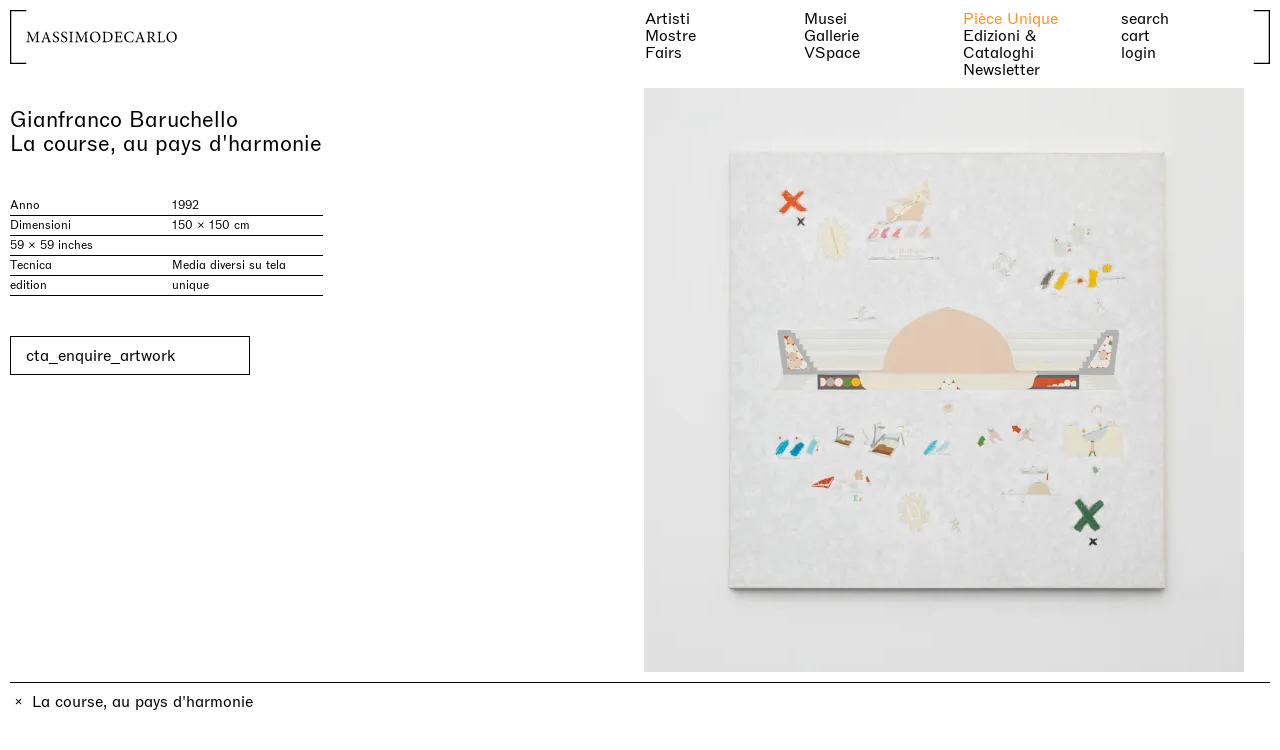

--- FILE ---
content_type: text/html;charset=utf-8
request_url: https://massimodecarlo.com/it/artworks/la-course-au-pays-dharmonie
body_size: 79330
content:
<!DOCTYPE html><html  lang="en" data-capo=""><head><meta charset="utf-8">
<meta name="viewport" content="width=device-width, initial-scale=1, viewport-fit=cover">
<title>MASSIMODECARLO – La course, au pays d&#x27;harmonie</title>
<script src="/iubenda.js?v=2" data-hid="2578b82"></script>
<script src="https://www.google.com/recaptcha/api.js?render=6LfIbTImAAAAADVszxNXoZlwy7BwS5mG_H1MyQ8b" async></script>
<script src="//cdn.iubenda.com/cs/gpp/stub.js"></script>
<script src="//cdn.iubenda.com/cs/iubenda_cs.js"></script>
<style>/*! normalize.css v8.0.1 | MIT License | github.com/necolas/normalize.css */html{line-height:1.15}body{margin:0}main{display:block}h1{font-size:2em;margin:.67em 0}hr{box-sizing:content-box;height:0;overflow:visible}pre{font-family:monospace,monospace;font-size:1em}a{background-color:transparent}abbr[title]{border-bottom:none;-webkit-text-decoration:underline;text-decoration:underline;-webkit-text-decoration:underline dotted;text-decoration:underline dotted}b,strong{font-weight:bolder}code,kbd,samp{font-family:monospace,monospace;font-size:1em}small{font-size:80%}sub,sup{font-size:75%;line-height:0;position:relative;vertical-align:baseline}sub{bottom:-.25em}sup{top:-.5em}img{border-style:none}button,input,optgroup,select,textarea{font-family:inherit;font-size:100%;line-height:1.15;margin:0}button,input{overflow:visible}button,select{text-transform:none}[type=button],[type=reset],[type=submit],button{-webkit-appearance:button}[type=button]::-moz-focus-inner,[type=reset]::-moz-focus-inner,[type=submit]::-moz-focus-inner,button::-moz-focus-inner{border-style:none;padding:0}[type=button]:-moz-focusring,[type=reset]:-moz-focusring,[type=submit]:-moz-focusring,button:-moz-focusring{outline:1px dotted ButtonText}fieldset{padding:.35em .75em .625em}legend{box-sizing:border-box;color:inherit;display:table;max-width:100%;padding:0;white-space:normal}progress{vertical-align:baseline}textarea{overflow:auto}[type=checkbox],[type=radio]{box-sizing:border-box;padding:0}[type=number]::-webkit-inner-spin-button,[type=number]::-webkit-outer-spin-button{height:auto}[type=search]{-webkit-appearance:textfield;outline-offset:-2px}[type=search]::-webkit-search-decoration{-webkit-appearance:none}::-webkit-file-upload-button{-webkit-appearance:button;font:inherit}details{display:block}summary{display:list-item}[hidden],template{display:none}@font-face{font-family:ABCROM;font-stretch:normal;font-style:normal;font-weight:400;src:url(/_nuxt/ABCROM-Regular.hnP_EHGz.woff2) format("woff2"),url(/_nuxt/ABCROM-Regular.BKGiKGbJ.woff) format("woff")}@font-face{font-family:ABCROM;font-stretch:normal;font-style:italic;font-weight:400;src:url(/_nuxt/ABCROM-RegularItalic.4Ov-JoF4.woff2) format("woff2"),url(/_nuxt/ABCROM-RegularItalic.DL49zEvQ.woff) format("woff")}@font-face{font-family:ABCROM;font-weight:500;src:url(/_nuxt/ABCROM-Medium.CG9yFVO2.woff2) format("woff2"),url(/_nuxt/ABCROM-Medium.DlBDkyIJ.woff) format("woff")}*,:after,:before{box-sizing:border-box}h1,h2,h3,h4,h5,h6,p{font:inherit;margin:0}button,input[type=file],input[type=submit],select{cursor:pointer}fieldset{border:0;margin:0;padding:0}figure{margin:0}a{-webkit-text-decoration:none;text-decoration:none}a,button{color:inherit}button{-webkit-appearance:none;-moz-appearance:none;appearance:none;background:inherit;border:initial;letter-spacing:inherit;padding:initial;text-align:left;text-align:initial;text-transform:inherit}::-moz-placeholder{opacity:1}::placeholder{opacity:1}ul{list-style:none;margin:initial;padding:initial}img{max-width:100%}iframe{border:0}:root{--breakpoint-0:0px;--breakpoint-s:650px;--breakpoint-m:1100px;--breakpoint-l:1440px;--color-white:#fff;--color-white-bg:hsla(0,0%,100%,.85);--color-black:#000;--color-gray:#a3a3a3;--color-gray-bg:hsla(0,0%,97%,.425);--color-accent:#ff901b;--color-error:#cf0000;--color-disabled:rgba(0,0,0,.4);--color-placeholder:rgba(0,0,0,.4);--wrapper-button:228px;--wrapper-xs:480px;--wrapper-prose:600px;--wrapper-s:700px;--wrapper-m:960px;--wrapper-l:1440px;--spacer-0:0px;--spacer-input:10px;--spacer-cta:15px;--spacer-xxs:5px;--spacer-xs:10px;--spacer-s:20px;--spacer-m:40px;--spacer-l:60px;--spacer-xl:100px;--gap-0:0px;--gap-line:1px;--gap-xxs:2px;--gap-xs:5px;--gap-s:7px;--gap-m:10px;--gap-l:20px;--gap-xl:40px;--gap-xxl:60px;--ease:cubic-bezier(0.77,0,0.175,1);--line:1px;--button:240px}@media (min-width:1100px){:root{--spacer-0:0px;--spacer-input:2px;--spacer-cta:15px;--spacer-xxs:5px;--spacer-xs:10px;--spacer-s:20px;--spacer-m:40px;--spacer-l:100px;--spacer-xl:150px;--gap-0:0px;--gap-line:1px;--gap-xxs:2px;--gap-xs:5px;--gap-s:7px;--gap-m:10px;--gap-l:20px;--gap-xl:40px;--gap-xxl:100px}}.wrapper{--w-width:initial;--w-pad:initial;margin-left:calc(50% - var(--vw)*50);width:calc(var(--vw)*100)}.wrapper>*{--w-pad:inherit;margin:0 auto;max-width:var(--w-width);padding:0 var(--w-pad)}.wrapper>*>*{--w-pad:initial}.spacer{--s-top:var(--spacer-s);--s-right:var(--spacer-s);--s-bottom:var(--spacer-s);--s-left:var(--spacer-s);margin:var(--s-top) var(--s-right) var(--s-bottom) var(--s-left)}.padder{--p-top:var(--spacer-s);--p-right:var(--spacer-s);--p-bottom:var(--spacer-s);--p-left:var(--spacer-s);padding:var(--p-top) var(--p-right) var(--p-bottom) var(--p-left)}.layout{--l-gap:var(--gap-s);--l-overlap:inherit;align-content:var(--l-align);align-items:var(--l-align);display:grid;grid-auto-columns:minmax(0,1fr);grid-auto-columns:var(--l-auto);grid-auto-flow:var(--l-dir);grid-auto-rows:minmax(0,auto);justify-content:var(--l-justify);justify-items:var(--l-justify);grid-gap:var(--l-gap);gap:var(--l-gap)}.layout>*{grid-area:var(--l-overlap)}.layout>*>*{--l-overlap:initial}.overlap{display:grid}.overlap>*{grid-area:1/1}.grid{--g-col-gap:var(--gap-s);--g-row-gap:var(--gap-s);--g-align:initial;--g-justify:initial;display:grid;grid-template-columns:repeat(4,minmax(0,1fr));grid-template-columns:repeat(var(--g-cols),minmax(var(--g-min),1fr));grid-column-gap:var(--g-col-gap);-moz-column-gap:var(--g-col-gap);column-gap:var(--g-col-gap);grid-row-gap:var(--g-row-gap);align-content:var(--g-align);align-items:var(--g-align);justify-content:var(--g-justify);justify-items:var(--g-justify);row-gap:var(--g-row-gap)}.cols{--c-cols:initial;grid-column:var(--c-cols)}.ratio-container{height:0;overflow:hidden;padding-top:100%;padding-top:calc(var(--r-height)/var(--r-width)*100%);position:relative}.ratio-container .ratio{height:100%;left:0;position:absolute;top:0;width:100%}.ratio{aspect-ratio:1/1;aspect-ratio:var(--r-width) /var(--r-height);-o-object-fit:cover;object-fit:cover;-o-object-fit:var(--r-fit);object-fit:var(--r-fit)}.accordion .trigger{cursor:pointer}.accordion .content{height:var(--a-height);overflow-y:hidden;transition:height var(--a-speed)}.wrapper{--w-width:var(--wrapper-s);--w-pad:var(--spacer-s)}.spacer{--s-top:var(--spacer-0);--s-right:var(--spacer-0);--s-bottom:var(--spacer-0);--s-left:var(--spacer-0)}.padder{--p-top:var(--spacer-0);--p-right:var(--spacer-0);--p-bottom:var(--spacer-0);--p-left:var(--spacer-0)}.layout{--l-gap:var(--gap-xs);--l-dir:initial;--l-align:initial;--l-justify:initial;--l-auto:minmax(0,1fr)}.grid{--g-col-gap:var(--gap-m);--g-row-gap:var(--gap-m);--g-min:0;--g-cols:4}.cols{--g-cols:initial}.self{--s-align:initial;--s-justify:initial;align-self:var(--s-align);justify-self:var(--s-justify)}.ratio,.ratio-container{--r-width:1;--r-height:1}.ratio{--r-fit:cover}.accordion{--a-speed:0.2s;--a-height:0px}.typo--s{font-family:ABCROM,sans-serif;font-size:13px;line-height:120%}@media (min-width:1100px){.typo--s{font-size:12px;line-height:125%}}.typo--m{font-family:ABCROM,sans-serif;font-size:16px;line-height:110%}@media (min-width:1100px){.typo--m{font-size:16px;line-height:110%}}.typo--m-indent{font-family:ABCROM,sans-serif;font-size:16px;line-height:110%;text-indent:0}@media (min-width:1100px){.typo--m-indent{font-size:16px;line-height:110%;text-indent:40px}}.typo--l{font-family:ABCROM,sans-serif;font-size:22px;line-height:110%}@media (min-width:1100px){.typo--l{font-size:max(22px,min(calc(var(--vw)*1.666),26px));line-height:110%}}.typo--l-indent{font-family:ABCROM,sans-serif;font-size:22px;line-height:110%}@media (min-width:1100px){.typo--l-indent{font-size:max(22px,min(calc(var(--vw)*1.666),26px));line-height:110%}}.typo--l-indent p:first-of-type{text-indent:0}@media (min-width:1100px){.typo--l-indent p:first-of-type{text-indent:calc(50% + var(--spacer-xxs))}}.typo--footer,.typo--input{font-family:ABCROM,sans-serif;font-size:16px;line-height:110%}@media (min-width:1100px){.typo--footer,.typo--input{font-family:ABCROM,sans-serif;font-size:16px;font-size:13px;line-height:110%;line-height:120%}}@media (min-width:1100px){@media (min-width:1100px){.typo--footer,.typo--input{font-size:12px;line-height:125%}}}.typo-h--s{font-family:ABCROM,sans-serif;font-size:16px;line-height:110%}@media (min-width:1100px){.typo-h--s{font-size:16px;line-height:110%}}.typo-h--l{font-family:ABCROM,sans-serif;font-size:22px;line-height:110%}@media (min-width:1100px){.typo-h--l{font-size:max(22px,min(calc(var(--vw)*1.666),26px));line-height:110%}}html{font-synthesis:none;text-rendering:optimizeLegibility;-webkit-text-size-adjust:100%}*,:after,:before,html{-webkit-font-smoothing:antialiased;-moz-osx-font-smoothing:grayscale}*,:after,:before{text-rendering:optimizeLegibility;-webkit-tap-highlight-color:transparent}::-moz-selection{background:transparent;color:var(--color-gray)}::selection{background:transparent;color:var(--color-gray)}::-moz-placeholder{color:var(--color-placeholder)}::placeholder{color:var(--color-placeholder)}@media (prefers-reduced-motion){*{transition:none!important}}body{font-family:ABCROM,sans-serif;font-size:16px;line-height:110%}@media (min-width:1100px){body{font-size:16px;line-height:110%}}body{background:var(--color-white);color:var(--color-black)}body:not(.loaded){visibility:hidden}.bordered{border-top:var(--line) solid var(--color-black)}.bordered-b{border-bottom:var(--line) solid var(--color-black)}.vertical-slide-enter-active,.vertical-slide-leave-active{transition:transform .3s var(--ease)}.vertical-slide-enter-from{transform:translateY(calc(var(--vh)*100))}.vertical-slide-leave-to{transform:translateY(calc(var(--vh)*-100))}.bottom-up-enter-active,.bottom-up-leave-active{transition:transform .3s var(--ease)}.bottom-up-enter-from,.bottom-up-leave-to{transform:translateY(100%)}.cart-slide-enter-active,.cart-slide-leave-active{transition:transform .3s var(--ease)}.cart-slide-enter-from,.cart-slide-leave-to{transform:translateY(calc(var(--vh)*100))}.truncate{overflow:hidden;text-overflow:ellipsis;white-space:nowrap}.width-transition{overflow:hidden;transition:width .3s}.width-transition>*{opacity:0;transition:opacity .1s;width:-moz-max-content;width:max-content}.width-transition.active>*{opacity:1;transition:opacity .3s .1s}.height-transition{overflow:hidden;transition:height .3s}.height-transition>*{height:-moz-max-content;height:max-content;opacity:0;transition:opacity .1s}.height-transition.active>*{opacity:1;transition:opacity .3s .1s}.fade-page-enter-active,.fade-page-leave-active{transition:opacity .3s var(--ease)}.fade-page-enter-from,.fade-page-leave-to{opacity:0}.vertical-enter-active,.vertical-leave-active{transition:transform .2s var(--ease),opacity .2s var(--ease)}.vertical-enter-from,.vertical-leave-to{opacity:0;transform:translate3d(0,-100%,0)}.show-price-enter-active,.show-price-leave-active{transition:transform .3s var(--ease),opacity .3s var(--ease)}.show-price-enter-from,.show-price-leave-to{opacity:0;transform:translateY(50%)}.fade-enter-active,.fade-leave-active{transition:opacity .3s var(--ease)}.fade-enter-from,.fade-leave-to{opacity:0}.fade-group-enter-active,.fade-group-leave-active{transition:opacity .3s var(--ease)}.fade-group-leave-active{position:absolute}.fade-group-enter-from,.fade-group-leave-to{opacity:0}@media (hover:hover){a:not(.no-hover):not(.disabled):focus,a:not(.no-hover):not(.disabled):hover,button:not(.no-hover):not(.disabled):focus,button:not(.no-hover):not(.disabled):hover{color:var(--color-accent)}a.gray:not(.no-hover):not(.disabled):focus,a.gray:not(.no-hover):not(.disabled):hover,a.orange:not(.no-hover):not(.disabled):focus,a.orange:not(.no-hover):not(.disabled):hover,button.gray:not(.no-hover):not(.disabled):focus,button.gray:not(.no-hover):not(.disabled):hover,button.orange:not(.no-hover):not(.disabled):focus,button.orange:not(.no-hover):not(.disabled):hover{color:var(--color-black)}}.no-underline.text a{-webkit-text-decoration:none;text-decoration:none}.t-center{text-align:center}.t-right{text-align:right}.t-uppercase{text-transform:uppercase}.t-break-all{word-break:break-all}svg{overflow:visible}svg *{vector-effect:non-scaling-stroke}#iubenda-cs-banner{background:hsla(0,0%,100%,.85);bottom:0;height:calc(var(--vh)*100);left:0;position:fixed;width:100vw;z-index:100}#iubenda-cs-banner .iubenda-cs-rationale{display:grid;grid-column:1/-1;grid-template-columns:1fr;grid-row-gap:var(--gap-l);row-gap:var(--gap-l);grid-column-gap:var(--gap-m);-moz-column-gap:var(--gap-m);column-gap:var(--gap-m)}@media (min-width:1100px){#iubenda-cs-banner .iubenda-cs-rationale{grid-template-columns:1fr 1fr;row-gap:var(--gap-xl)}}#iubenda-cs-banner .iubenda-cs-container{background:var(--color-accent);border-top:var(--line) solid var(--color-black);bottom:0;left:0;padding:var(--spacer-xs);position:absolute;width:100vw}#iubenda-cs-banner .iubenda-banner-content{font-family:ABCROM,sans-serif;font-size:13px;grid-column:span 1/-1;line-height:120%}@media (min-width:1100px){#iubenda-cs-banner .iubenda-banner-content{font-size:12px;line-height:125%}}#iubenda-cs-banner #iubenda-cs-paragraph{font-family:ABCROM,sans-serif;font-size:13px;line-height:120%}@media (min-width:1100px){#iubenda-cs-banner #iubenda-cs-paragraph{font-size:12px;line-height:125%}}#iubenda-cs-banner .iubenda-cs-close-btn{align-items:center;display:inline-flex}@media (min-width:1100px){#iubenda-cs-banner .iubenda-cs-close-btn{left:var(--spacer-xs);position:absolute;top:var(--spacer-xs)}}#iubenda-cs-banner .iubenda-cs-close-btn svg{height:18px;margin-right:var(--gap-xs);width:18px}#iubenda-cs-banner .iubenda-cs-opt-group{display:grid;grid-column:span 1/-1;grid-template-columns:1fr;grid-gap:var(--spacer-xs);gap:var(--spacer-xs);margin-top:var(--spacer-xs)}@media (min-width:1100px){#iubenda-cs-banner .iubenda-cs-opt-group{gap:var(--gap-s);grid-template-columns:1fr 1fr}}#iubenda-cs-banner .iubenda-cs-opt-group .iubenda-cs-opt-group-custom{order:1;text-align:right}#iubenda-cs-banner .iubenda-cs-opt-group button{border:1px solid var(--color-black);padding:var(--spacer-xs) var(--spacer-cta);text-align:left;white-space:nowrap;width:100%}#iubenda-cs-banner .iubenda-cs-opt-group-consent{order:0}@media (min-width:1100px){#iubenda-cs-banner .iubenda-cs-opt-group-consent{order:2}}#iubenda-cs-banner .iubenda-cs-opt-group-consent .iubenda-cs-accept-btn{background-color:var(--color-black);color:var(--color-accent);width:100%}#iubenda-cs-banner a:hover,#iubenda-cs-banner button:hover{color:inherit}.grecaptcha-badge{visibility:hidden!important}</style>
<style>@font-face{font-family:swiper-icons;font-style:normal;font-weight:400;src:url("data:application/font-woff;charset=utf-8;base64, [base64]//wADZ2x5ZgAAAywAAADMAAAD2MHtryVoZWFkAAABbAAAADAAAAA2E2+eoWhoZWEAAAGcAAAAHwAAACQC9gDzaG10eAAAAigAAAAZAAAArgJkABFsb2NhAAAC0AAAAFoAAABaFQAUGG1heHAAAAG8AAAAHwAAACAAcABAbmFtZQAAA/gAAAE5AAACXvFdBwlwb3N0AAAFNAAAAGIAAACE5s74hXjaY2BkYGAAYpf5Hu/j+W2+MnAzMYDAzaX6QjD6/4//Bxj5GA8AuRwMYGkAPywL13jaY2BkYGA88P8Agx4j+/8fQDYfA1AEBWgDAIB2BOoAeNpjYGRgYNBh4GdgYgABEMnIABJzYNADCQAACWgAsQB42mNgYfzCOIGBlYGB0YcxjYGBwR1Kf2WQZGhhYGBiYGVmgAFGBiQQkOaawtDAoMBQxXjg/wEGPcYDDA4wNUA2CCgwsAAAO4EL6gAAeNpj2M0gyAACqxgGNWBkZ2D4/wMA+xkDdgAAAHjaY2BgYGaAYBkGRgYQiAHyGMF8FgYHIM3DwMHABGQrMOgyWDLEM1T9/w8UBfEMgLzE////P/5//f/V/xv+r4eaAAeMbAxwIUYmIMHEgKYAYjUcsDAwsLKxc3BycfPw8jEQA/[base64]/uznmfPFBNODM2K7MTQ45YEAZqGP81AmGGcF3iPqOop0r1SPTaTbVkfUe4HXj97wYE+yNwWYxwWu4v1ugWHgo3S1XdZEVqWM7ET0cfnLGxWfkgR42o2PvWrDMBSFj/IHLaF0zKjRgdiVMwScNRAoWUoH78Y2icB/yIY09An6AH2Bdu/UB+yxopYshQiEvnvu0dURgDt8QeC8PDw7Fpji3fEA4z/PEJ6YOB5hKh4dj3EvXhxPqH/SKUY3rJ7srZ4FZnh1PMAtPhwP6fl2PMJMPDgeQ4rY8YT6Gzao0eAEA409DuggmTnFnOcSCiEiLMgxCiTI6Cq5DZUd3Qmp10vO0LaLTd2cjN4fOumlc7lUYbSQcZFkutRG7g6JKZKy0RmdLY680CDnEJ+UMkpFFe1RN7nxdVpXrC4aTtnaurOnYercZg2YVmLN/d/gczfEimrE/fs/bOuq29Zmn8tloORaXgZgGa78yO9/cnXm2BpaGvq25Dv9S4E9+5SIc9PqupJKhYFSSl47+Qcr1mYNAAAAeNptw0cKwkAAAMDZJA8Q7OUJvkLsPfZ6zFVERPy8qHh2YER+3i/BP83vIBLLySsoKimrqKqpa2hp6+jq6RsYGhmbmJqZSy0sraxtbO3sHRydnEMU4uR6yx7JJXveP7WrDycAAAAAAAH//wACeNpjYGRgYOABYhkgZgJCZgZNBkYGLQZtIJsFLMYAAAw3ALgAeNolizEKgDAQBCchRbC2sFER0YD6qVQiBCv/H9ezGI6Z5XBAw8CBK/m5iQQVauVbXLnOrMZv2oLdKFa8Pjuru2hJzGabmOSLzNMzvutpB3N42mNgZGBg4GKQYzBhYMxJLMlj4GBgAYow/P/PAJJhLM6sSoWKfWCAAwDAjgbRAAB42mNgYGBkAIIbCZo5IPrmUn0hGA0AO8EFTQAA")}:root{--swiper-theme-color:#007aff}:host{display:block;margin-left:auto;margin-right:auto;position:relative;z-index:1}.swiper{display:block;list-style:none;margin-left:auto;margin-right:auto;overflow:hidden;padding:0;position:relative;z-index:1}.swiper-vertical>.swiper-wrapper{flex-direction:column}.swiper-wrapper{box-sizing:content-box;display:flex;height:100%;position:relative;transition-property:transform;transition-timing-function:ease;transition-timing-function:var(--swiper-wrapper-transition-timing-function,initial);width:100%;z-index:1}.swiper-android .swiper-slide,.swiper-ios .swiper-slide,.swiper-wrapper{transform:translateZ(0)}.swiper-horizontal{touch-action:pan-y}.swiper-vertical{touch-action:pan-x}.swiper-slide{display:block;flex-shrink:0;height:100%;position:relative;transition-property:transform;width:100%}.swiper-slide-invisible-blank{visibility:hidden}.swiper-autoheight,.swiper-autoheight .swiper-slide{height:auto}.swiper-autoheight .swiper-wrapper{align-items:flex-start;transition-property:transform,height}.swiper-backface-hidden .swiper-slide{backface-visibility:hidden;transform:translateZ(0)}.swiper-3d.swiper-css-mode .swiper-wrapper{perspective:1200px}.swiper-3d .swiper-wrapper{transform-style:preserve-3d}.swiper-3d{perspective:1200px}.swiper-3d .swiper-cube-shadow,.swiper-3d .swiper-slide{transform-style:preserve-3d}.swiper-css-mode>.swiper-wrapper{overflow:auto;scrollbar-width:none;-ms-overflow-style:none}.swiper-css-mode>.swiper-wrapper::-webkit-scrollbar{display:none}.swiper-css-mode>.swiper-wrapper>.swiper-slide{scroll-snap-align:start start}.swiper-css-mode.swiper-horizontal>.swiper-wrapper{scroll-snap-type:x mandatory}.swiper-css-mode.swiper-vertical>.swiper-wrapper{scroll-snap-type:y mandatory}.swiper-css-mode.swiper-free-mode>.swiper-wrapper{scroll-snap-type:none}.swiper-css-mode.swiper-free-mode>.swiper-wrapper>.swiper-slide{scroll-snap-align:none}.swiper-css-mode.swiper-centered>.swiper-wrapper:before{content:"";flex-shrink:0;order:9999}.swiper-css-mode.swiper-centered>.swiper-wrapper>.swiper-slide{scroll-snap-align:center center;scroll-snap-stop:always}.swiper-css-mode.swiper-centered.swiper-horizontal>.swiper-wrapper>.swiper-slide:first-child{margin-left:var(--swiper-centered-offset-before)}.swiper-css-mode.swiper-centered.swiper-horizontal>.swiper-wrapper:before{height:100%;min-height:1px;width:var(--swiper-centered-offset-after)}.swiper-css-mode.swiper-centered.swiper-vertical>.swiper-wrapper>.swiper-slide:first-child{margin-top:var(--swiper-centered-offset-before)}.swiper-css-mode.swiper-centered.swiper-vertical>.swiper-wrapper:before{height:var(--swiper-centered-offset-after);min-width:1px;width:100%}.swiper-3d .swiper-slide-shadow,.swiper-3d .swiper-slide-shadow-bottom,.swiper-3d .swiper-slide-shadow-left,.swiper-3d .swiper-slide-shadow-right,.swiper-3d .swiper-slide-shadow-top{height:100%;left:0;pointer-events:none;position:absolute;top:0;width:100%;z-index:10}.swiper-3d .swiper-slide-shadow{background:rgba(0,0,0,.15)}.swiper-3d .swiper-slide-shadow-left{background-image:linear-gradient(270deg,rgba(0,0,0,.5),transparent)}.swiper-3d .swiper-slide-shadow-right{background-image:linear-gradient(90deg,rgba(0,0,0,.5),transparent)}.swiper-3d .swiper-slide-shadow-top{background-image:linear-gradient(0deg,rgba(0,0,0,.5),transparent)}.swiper-3d .swiper-slide-shadow-bottom{background-image:linear-gradient(180deg,rgba(0,0,0,.5),transparent)}.swiper-lazy-preloader{border:4px solid #007aff;border:4px solid var(--swiper-preloader-color,var(--swiper-theme-color));border-radius:50%;border-top:4px solid transparent;box-sizing:border-box;height:42px;left:50%;margin-left:-21px;margin-top:-21px;position:absolute;top:50%;transform-origin:50%;width:42px;z-index:10}.swiper-watch-progress .swiper-slide-visible .swiper-lazy-preloader,.swiper:not(.swiper-watch-progress) .swiper-lazy-preloader{animation:swiper-preloader-spin 1s linear infinite}.swiper-lazy-preloader-white{--swiper-preloader-color:#fff}.swiper-lazy-preloader-black{--swiper-preloader-color:#000}@keyframes swiper-preloader-spin{0%{transform:rotate(0deg)}to{transform:rotate(1turn)}}</style>
<style>.swiper .swiper-notification{left:0;opacity:0;pointer-events:none;position:absolute;top:0;z-index:-1000}</style>
<style>.swiper.swiper-cards{overflow:visible}.swiper-cards .swiper-slide{backface-visibility:hidden;overflow:hidden;transform-origin:center bottom}</style>
<style>.swiper-creative .swiper-slide{backface-visibility:hidden;overflow:hidden;transition-property:transform,opacity,height}</style>
<style>.swiper.swiper-cube{overflow:visible}.swiper-cube .swiper-slide{backface-visibility:hidden;height:100%;pointer-events:none;transform-origin:0 0;visibility:hidden;width:100%;z-index:1}.swiper-cube .swiper-slide .swiper-slide{pointer-events:none}.swiper-cube.swiper-rtl .swiper-slide{transform-origin:100% 0}.swiper-cube .swiper-slide-active,.swiper-cube .swiper-slide-active .swiper-slide-active{pointer-events:auto}.swiper-cube .swiper-slide-active,.swiper-cube .swiper-slide-next,.swiper-cube .swiper-slide-prev{pointer-events:auto;visibility:visible}.swiper-cube .swiper-cube-shadow{bottom:0;height:100%;left:0;opacity:.6;position:absolute;width:100%;z-index:0}.swiper-cube .swiper-cube-shadow:before{background:#000;bottom:0;content:"";filter:blur(50px);left:0;position:absolute;right:0;top:0}.swiper-cube .swiper-slide-next+.swiper-slide{pointer-events:auto;visibility:visible}.swiper-cube .swiper-slide-shadow-cube.swiper-slide-shadow-bottom,.swiper-cube .swiper-slide-shadow-cube.swiper-slide-shadow-left,.swiper-cube .swiper-slide-shadow-cube.swiper-slide-shadow-right,.swiper-cube .swiper-slide-shadow-cube.swiper-slide-shadow-top{backface-visibility:hidden;z-index:0}</style>
<style>.swiper-fade.swiper-free-mode .swiper-slide{transition-timing-function:ease-out}.swiper-fade .swiper-slide{pointer-events:none;transition-property:opacity}.swiper-fade .swiper-slide .swiper-slide{pointer-events:none}.swiper-fade .swiper-slide-active,.swiper-fade .swiper-slide-active .swiper-slide-active{pointer-events:auto}</style>
<style>.swiper.swiper-flip{overflow:visible}.swiper-flip .swiper-slide{backface-visibility:hidden;pointer-events:none;z-index:1}.swiper-flip .swiper-slide .swiper-slide{pointer-events:none}.swiper-flip .swiper-slide-active,.swiper-flip .swiper-slide-active .swiper-slide-active{pointer-events:auto}.swiper-flip .swiper-slide-shadow-flip.swiper-slide-shadow-bottom,.swiper-flip .swiper-slide-shadow-flip.swiper-slide-shadow-left,.swiper-flip .swiper-slide-shadow-flip.swiper-slide-shadow-right,.swiper-flip .swiper-slide-shadow-flip.swiper-slide-shadow-top{backface-visibility:hidden;z-index:0}</style>
<style>.swiper-free-mode>.swiper-wrapper{margin:0 auto;transition-timing-function:ease-out}</style>
<style>.swiper-grid>.swiper-wrapper{flex-wrap:wrap}.swiper-grid-column>.swiper-wrapper{flex-direction:column;flex-wrap:wrap}</style>
<style>:root{--swiper-navigation-size:44px}.swiper-button-next,.swiper-button-prev{align-items:center;color:var(--swiper-navigation-color,var(--swiper-theme-color));cursor:pointer;display:flex;height:44px;height:var(--swiper-navigation-size);justify-content:center;margin-top:-22px;margin-top:calc(0px - var(--swiper-navigation-size)/2);position:absolute;top:50%;top:var(--swiper-navigation-top-offset,50%);width:27px;width:calc(var(--swiper-navigation-size)/44*27);z-index:10}.swiper-button-next.swiper-button-disabled,.swiper-button-prev.swiper-button-disabled{cursor:auto;opacity:.35;pointer-events:none}.swiper-button-next.swiper-button-hidden,.swiper-button-prev.swiper-button-hidden{cursor:auto;opacity:0;pointer-events:none}.swiper-navigation-disabled .swiper-button-next,.swiper-navigation-disabled .swiper-button-prev{display:none!important}.swiper-button-next svg,.swiper-button-prev svg{height:100%;-o-object-fit:contain;object-fit:contain;transform-origin:center;width:100%}.swiper-rtl .swiper-button-next svg,.swiper-rtl .swiper-button-prev svg{transform:rotate(180deg)}.swiper-button-prev,.swiper-rtl .swiper-button-next{left:10px;left:var(--swiper-navigation-sides-offset,10px);right:auto}.swiper-button-lock{display:none}.swiper-button-next:after,.swiper-button-prev:after{font-family:swiper-icons;font-size:44px;font-size:var(--swiper-navigation-size);font-variant:normal;letter-spacing:0;line-height:1;text-transform:none!important}.swiper-button-prev:after,.swiper-rtl .swiper-button-next:after{content:"prev"}.swiper-button-next,.swiper-rtl .swiper-button-prev{left:auto;right:10px;right:var(--swiper-navigation-sides-offset,10px)}.swiper-button-next:after,.swiper-rtl .swiper-button-prev:after{content:"next"}</style>
<style>.swiper-pagination{position:absolute;text-align:center;transform:translateZ(0);transition:opacity .3s;z-index:10}.swiper-pagination.swiper-pagination-hidden{opacity:0}.swiper-pagination-disabled>.swiper-pagination,.swiper-pagination.swiper-pagination-disabled{display:none!important}.swiper-horizontal>.swiper-pagination-bullets,.swiper-pagination-bullets.swiper-pagination-horizontal,.swiper-pagination-custom,.swiper-pagination-fraction{bottom:8px;bottom:var(--swiper-pagination-bottom,8px);left:0;top:auto;top:var(--swiper-pagination-top,auto);width:100%}.swiper-pagination-bullets-dynamic{font-size:0;overflow:hidden}.swiper-pagination-bullets-dynamic .swiper-pagination-bullet{position:relative;transform:scale(.33)}.swiper-pagination-bullets-dynamic .swiper-pagination-bullet-active,.swiper-pagination-bullets-dynamic .swiper-pagination-bullet-active-main{transform:scale(1)}.swiper-pagination-bullets-dynamic .swiper-pagination-bullet-active-prev{transform:scale(.66)}.swiper-pagination-bullets-dynamic .swiper-pagination-bullet-active-prev-prev{transform:scale(.33)}.swiper-pagination-bullets-dynamic .swiper-pagination-bullet-active-next{transform:scale(.66)}.swiper-pagination-bullets-dynamic .swiper-pagination-bullet-active-next-next{transform:scale(.33)}.swiper-pagination-bullet{background:#000;background:var(--swiper-pagination-bullet-inactive-color,#000);border-radius:50%;border-radius:var(--swiper-pagination-bullet-border-radius,50%);display:inline-block;height:8px;height:var(--swiper-pagination-bullet-height,var(--swiper-pagination-bullet-size,8px));opacity:.2;opacity:var(--swiper-pagination-bullet-inactive-opacity,.2);width:8px;width:var(--swiper-pagination-bullet-width,var(--swiper-pagination-bullet-size,8px))}button.swiper-pagination-bullet{-webkit-appearance:none;-moz-appearance:none;appearance:none;border:none;box-shadow:none;margin:0;padding:0}.swiper-pagination-clickable .swiper-pagination-bullet{cursor:pointer}.swiper-pagination-bullet:only-child{display:none!important}.swiper-pagination-bullet-active{background:var(--swiper-pagination-color,var(--swiper-theme-color));opacity:1;opacity:var(--swiper-pagination-bullet-opacity,1)}.swiper-pagination-vertical.swiper-pagination-bullets,.swiper-vertical>.swiper-pagination-bullets{left:auto;left:var(--swiper-pagination-left,auto);right:8px;right:var(--swiper-pagination-right,8px);top:50%;transform:translate3d(0,-50%,0)}.swiper-pagination-vertical.swiper-pagination-bullets .swiper-pagination-bullet,.swiper-vertical>.swiper-pagination-bullets .swiper-pagination-bullet{display:block;margin:6px 0;margin:var(--swiper-pagination-bullet-vertical-gap,6px) 0}.swiper-pagination-vertical.swiper-pagination-bullets.swiper-pagination-bullets-dynamic,.swiper-vertical>.swiper-pagination-bullets.swiper-pagination-bullets-dynamic{top:50%;transform:translateY(-50%);width:8px}.swiper-pagination-vertical.swiper-pagination-bullets.swiper-pagination-bullets-dynamic .swiper-pagination-bullet,.swiper-vertical>.swiper-pagination-bullets.swiper-pagination-bullets-dynamic .swiper-pagination-bullet{display:inline-block;transition:transform .2s,top .2s}.swiper-horizontal>.swiper-pagination-bullets .swiper-pagination-bullet,.swiper-pagination-horizontal.swiper-pagination-bullets .swiper-pagination-bullet{margin:0 4px;margin:0 var(--swiper-pagination-bullet-horizontal-gap,4px)}.swiper-horizontal>.swiper-pagination-bullets.swiper-pagination-bullets-dynamic,.swiper-pagination-horizontal.swiper-pagination-bullets.swiper-pagination-bullets-dynamic{left:50%;transform:translateX(-50%);white-space:nowrap}.swiper-horizontal>.swiper-pagination-bullets.swiper-pagination-bullets-dynamic .swiper-pagination-bullet,.swiper-pagination-horizontal.swiper-pagination-bullets.swiper-pagination-bullets-dynamic .swiper-pagination-bullet{transition:transform .2s,left .2s}.swiper-horizontal.swiper-rtl>.swiper-pagination-bullets-dynamic .swiper-pagination-bullet{transition:transform .2s,right .2s}.swiper-pagination-fraction{color:inherit;color:var(--swiper-pagination-fraction-color,inherit)}.swiper-pagination-progressbar{background:rgba(0,0,0,.25);background:var(--swiper-pagination-progressbar-bg-color,rgba(0,0,0,.25));position:absolute}.swiper-pagination-progressbar .swiper-pagination-progressbar-fill{background:var(--swiper-pagination-color,var(--swiper-theme-color));height:100%;left:0;position:absolute;top:0;transform:scale(0);transform-origin:left top;width:100%}.swiper-rtl .swiper-pagination-progressbar .swiper-pagination-progressbar-fill{transform-origin:right top}.swiper-horizontal>.swiper-pagination-progressbar,.swiper-pagination-progressbar.swiper-pagination-horizontal,.swiper-pagination-progressbar.swiper-pagination-vertical.swiper-pagination-progressbar-opposite,.swiper-vertical>.swiper-pagination-progressbar.swiper-pagination-progressbar-opposite{height:4px;height:var(--swiper-pagination-progressbar-size,4px);left:0;top:0;width:100%}.swiper-horizontal>.swiper-pagination-progressbar.swiper-pagination-progressbar-opposite,.swiper-pagination-progressbar.swiper-pagination-horizontal.swiper-pagination-progressbar-opposite,.swiper-pagination-progressbar.swiper-pagination-vertical,.swiper-vertical>.swiper-pagination-progressbar{height:100%;left:0;top:0;width:4px;width:var(--swiper-pagination-progressbar-size,4px)}.swiper-pagination-lock{display:none}</style>
<style>.swiper-scrollbar{background:rgba(0,0,0,.1);background:var(--swiper-scrollbar-bg-color,rgba(0,0,0,.1));border-radius:10px;border-radius:var(--swiper-scrollbar-border-radius,10px);position:relative;touch-action:none}.swiper-scrollbar-disabled>.swiper-scrollbar,.swiper-scrollbar.swiper-scrollbar-disabled{display:none!important}.swiper-horizontal>.swiper-scrollbar,.swiper-scrollbar.swiper-scrollbar-horizontal{bottom:4px;bottom:var(--swiper-scrollbar-bottom,4px);height:4px;height:var(--swiper-scrollbar-size,4px);left:1%;left:var(--swiper-scrollbar-sides-offset,1%);position:absolute;top:auto;top:var(--swiper-scrollbar-top,auto);width:98%;width:calc(100% - var(--swiper-scrollbar-sides-offset, 1%)*2);z-index:50}.swiper-scrollbar.swiper-scrollbar-vertical,.swiper-vertical>.swiper-scrollbar{height:98%;height:calc(100% - var(--swiper-scrollbar-sides-offset, 1%)*2);left:auto;left:var(--swiper-scrollbar-left,auto);position:absolute;right:4px;right:var(--swiper-scrollbar-right,4px);top:1%;top:var(--swiper-scrollbar-sides-offset,1%);width:4px;width:var(--swiper-scrollbar-size,4px);z-index:50}.swiper-scrollbar-drag{background:rgba(0,0,0,.5);background:var(--swiper-scrollbar-drag-bg-color,rgba(0,0,0,.5));border-radius:10px;border-radius:var(--swiper-scrollbar-border-radius,10px);height:100%;left:0;position:relative;top:0;width:100%}.swiper-scrollbar-cursor-drag{cursor:move}.swiper-scrollbar-lock{display:none}</style>
<style>.swiper-virtual .swiper-slide{-webkit-backface-visibility:hidden;transform:translateZ(0)}.swiper-virtual.swiper-css-mode .swiper-wrapper:after{content:"";left:0;pointer-events:none;position:absolute;top:0}.swiper-virtual.swiper-css-mode.swiper-horizontal .swiper-wrapper:after{height:1px;width:var(--swiper-virtual-size)}.swiper-virtual.swiper-css-mode.swiper-vertical .swiper-wrapper:after{height:var(--swiper-virtual-size);width:1px}</style>
<style>.swiper-zoom-container{align-items:center;display:flex;height:100%;justify-content:center;text-align:center;width:100%}.swiper-zoom-container>canvas,.swiper-zoom-container>img,.swiper-zoom-container>svg{max-height:100%;max-width:100%;-o-object-fit:contain;object-fit:contain}.swiper-slide-zoomed{cursor:move;touch-action:none}</style>
<style>.main-default{min-height:calc(var(--vh)*100 - var(--header) - var(--aside))}</style>
<style>.icon[data-v-b63dbe89]{--color:var(--color-black);font-size:0;height:var(--size);line-height:0;width:var(--size)}.icon[data-v-b63dbe89] svg{height:100%;width:100%}.icon.touch-area[data-v-b63dbe89]{min-height:32px;min-width:32px}.icon.touch-area[data-v-b63dbe89] svg{height:var(--size);margin:auto;width:var(--size)}.icon.orange[data-v-b63dbe89]{--color:var(--color-accent)}.icon.gray[data-v-b63dbe89]{--color:var(--color-gray)}.icon--loading[data-v-b63dbe89]{animation:rotation-b63dbe89 2s linear infinite}.icon--add[data-v-b63dbe89],.icon--close[data-v-b63dbe89],.icon--loading[data-v-b63dbe89],.icon--minus[data-v-b63dbe89]{align-items:center;display:flex;justify-content:center}@keyframes rotation-b63dbe89{0%{transform:rotate(0deg)}to{transform:rotate(1turn)}}</style>
<style>.typo--s[data-v-ffd578f3]{font-family:ABCROM,sans-serif;font-size:13px;line-height:120%}@media (min-width:1100px){.typo--s[data-v-ffd578f3]{font-size:12px;line-height:125%}}.typo--m[data-v-ffd578f3]{font-family:ABCROM,sans-serif;font-size:16px;line-height:110%}@media (min-width:1100px){.typo--m[data-v-ffd578f3]{font-size:16px;line-height:110%}}.typo--m-indent[data-v-ffd578f3]{font-family:ABCROM,sans-serif;font-size:16px;line-height:110%;text-indent:0}@media (min-width:1100px){.typo--m-indent[data-v-ffd578f3]{font-size:16px;line-height:110%;text-indent:40px}}.typo--l[data-v-ffd578f3]{font-family:ABCROM,sans-serif;font-size:22px;line-height:110%}@media (min-width:1100px){.typo--l[data-v-ffd578f3]{font-size:max(22px,min(calc(var(--vw)*1.666),26px));line-height:110%}}.typo--l-indent[data-v-ffd578f3]{font-family:ABCROM,sans-serif;font-size:22px;line-height:110%}@media (min-width:1100px){.typo--l-indent[data-v-ffd578f3]{font-size:max(22px,min(calc(var(--vw)*1.666),26px));line-height:110%}}.typo--l-indent p[data-v-ffd578f3]:first-of-type{text-indent:0}@media (min-width:1100px){.typo--l-indent p[data-v-ffd578f3]:first-of-type{text-indent:calc(50% + var(--spacer-xxs))}}.typo--footer[data-v-ffd578f3],.typo--input[data-v-ffd578f3]{font-family:ABCROM,sans-serif;font-size:16px;line-height:110%}@media (min-width:1100px){.typo--footer[data-v-ffd578f3],.typo--input[data-v-ffd578f3]{font-family:ABCROM,sans-serif;font-size:16px;font-size:13px;line-height:110%;line-height:120%}}@media (min-width:1100px){@media (min-width:1100px){.typo--footer[data-v-ffd578f3],.typo--input[data-v-ffd578f3]{font-size:12px;line-height:125%}}}.typo-h--s[data-v-ffd578f3]{font-family:ABCROM,sans-serif;font-size:16px;line-height:110%}@media (min-width:1100px){.typo-h--s[data-v-ffd578f3]{font-size:16px;line-height:110%}}.typo-h--l[data-v-ffd578f3]{font-family:ABCROM,sans-serif;font-size:22px;line-height:110%}@media (min-width:1100px){.typo-h--l[data-v-ffd578f3]{font-size:max(22px,min(calc(var(--vw)*1.666),26px));line-height:110%}}.link.active[data-v-ffd578f3]{color:var(--color-accent)}.link[data-v-ffd578f3]:focus-visible{border-radius:1px;outline:var(--line) solid var(--color-gray);outline-offset:2px}.disabled[data-v-ffd578f3]{cursor:default;opacity:.5}.link-icon[data-v-ffd578f3]{align-items:center;display:inline-grid;gap:var(--gap-xs);grid-auto-flow:column}.link-icon .icon[data-v-ffd578f3]{align-self:center}.icon-reverse[data-v-ffd578f3]{flex-direction:row-reverse}.icon-reverse .icon[data-v-ffd578f3]{margin-right:0}.cta[data-v-ffd578f3]{align-items:center;border:var(--line) solid var(--color-black);display:flex;gap:var(--spacer-xs);grid-auto-flow:column;justify-content:flex-start;padding:var(--spacer-xs) var(--spacer-cta);width:100%}@media (min-width:1100px){.cta[data-v-ffd578f3]{gap:var(--spacer-m);justify-content:space-between;min-width:var(--wrapper-button);text-align:center}}.cta .right[data-v-ffd578f3]{flex:1;transform:scaleX(-1)}@media (min-width:1100px){.cta .right[data-v-ffd578f3]{flex:0}}.button[data-v-ffd578f3]{border:var(--line) solid var(--color-black);padding:var(--spacer-xs) var(--spacer-cta);text-align:left;width:100%}@media (min-width:1100px){.button[data-v-ffd578f3]{max-width:var(--button)}}.button.white[data-v-ffd578f3]{background-color:var(--color-white);border-color:var(--color-disabled);color:var(--color-black)}.button.accent[data-v-ffd578f3]{background-color:var(--color-accent)}.button.no-border[data-v-ffd578f3]{border:none}.button.no-bottom[data-v-ffd578f3]{border-bottom-width:0}.button.no-x[data-v-ffd578f3]{border-left-width:0;border-right-width:0}.button.unavailable[data-v-ffd578f3]{background-color:var(--color-white);border-color:var(--color-disabled);color:var(--color-disabled);cursor:default}.edit[data-v-ffd578f3]{font-family:ABCROM,sans-serif;font-size:16px;line-height:110%}@media (min-width:1100px){.edit[data-v-ffd578f3]{font-size:16px;line-height:110%}}.edit[data-v-ffd578f3]{border-bottom:var(--line) solid var(--color-black);padding:var(--gap-xxs) 0;text-align:left}@media (min-width:1100px){.edit[data-v-ffd578f3]{font-family:ABCROM,sans-serif;font-size:13px;line-height:120%}@media (min-width:1100px){.edit[data-v-ffd578f3]{font-size:12px;line-height:125%}}}.edit-line[data-v-ffd578f3]{font-family:ABCROM,sans-serif;font-size:16px;line-height:110%}@media (min-width:1100px){.edit-line[data-v-ffd578f3]{font-size:16px;line-height:110%}}.edit-line[data-v-ffd578f3]{padding:var(--gap-xxs) 0;text-align:left}@media (min-width:1100px){.edit-line[data-v-ffd578f3]{font-family:ABCROM,sans-serif;font-size:13px;line-height:120%}@media (min-width:1100px){.edit-line[data-v-ffd578f3]{font-size:12px;line-height:125%}}}@media (hover:hover){a:not(.no-hover):not(.disabled):hover.button[data-v-ffd578f3],a:not(.no-hover):not(.disabled):hover.gray-hover[data-v-ffd578f3],button:not(.no-hover):not(.disabled):hover.button[data-v-ffd578f3],button:not(.no-hover):not(.disabled):hover.gray-hover[data-v-ffd578f3]{color:var(--color-disabled)}.hover-thumb[data-v-ffd578f3]:focus .title,.hover-thumb[data-v-ffd578f3]:hover .title{color:var(--color-accent)}.artwork-thumb .hover-thumb[data-v-ffd578f3]:focus .title,.artwork-thumb .hover-thumb[data-v-ffd578f3]:hover .title{color:var(--color-black)}}</style>
<style>.overlay{cursor:pointer;height:calc(var(--vh-resized)*100);left:0;overflow-y:auto;pointer-events:none;position:fixed;top:0;width:100%;z-index:2}.overlay-active{pointer-events:auto}.overlay>:first-child{background:var(--color-white);cursor:default;margin-bottom:calc(var(--vh)*50);min-height:calc(var(--vh)*100 - var(--aside));padding-top:var(--header);pointer-events:auto;position:relative;z-index:2}#aside-overlay{background-color:var(--color-white);bottom:0;left:0;line-height:0;position:sticky;width:100%;z-index:3}.overlay--bottom{-webkit-backdrop-filter:blur(40px);backdrop-filter:blur(40px);backface-visibility:hidden;background-color:var(--color-gray-bg);bottom:0;height:calc(var(--vh-resized)*100);left:0;pointer-events:none;position:fixed;width:calc(100% - var(--scrollbar-width) + 1px)}</style>
<style>header[data-v-e4795ab8]{background:var(--color-white);left:0;padding:var(--spacer-xs);position:sticky;top:0;width:100%;z-index:3}nav[data-v-e4795ab8]{pointer-events:all}.dialog[data-v-e4795ab8]{background:var(--color-white);height:calc(var(--vh-resized)*100);left:0;padding:0 var(--spacer-xs);padding-top:calc(var(--header) - var(--spacer-input));position:fixed;text-align:center;top:0;width:100%}.logo[data-v-e4795ab8]{z-index:1}.logo .pointer[data-v-e4795ab8]{cursor:pointer}@media (min-width:1100px){.logo[data-v-e4795ab8]{z-index:auto}}#piece-unique-logo[data-v-e4795ab8]{font-size:15px;font-weight:500}</style>
<style>@media (min-width:1100px){.footer[data-v-e53948b1]{min-height:calc(var(--vh)*100 - var(--header) - var(--spacer-xs))}}.skeleton[data-v-e53948b1]{background:var(--color-black);display:none;pointer-events:none}.skeleton[data-v-e53948b1]>*{background:var(--color-white)}@media (min-width:1100px){.skeleton[data-v-e53948b1]{display:grid}}.gcc[data-v-e53948b1]{height:60px}.arrow[data-v-e53948b1]{rotate:90deg}</style>
<style>nav[data-v-ebb83c8c]{grid-template-rows:auto auto auto 1fr;height:100%}@media (min-width:1100px){nav[data-v-ebb83c8c]{grid-template-rows:none}}li button[data-v-ebb83c8c]{width:100%}.last-column[data-v-ebb83c8c]{align-self:end}@media (min-width:1100px){.last-column[data-v-ebb83c8c]{align-self:start}}.text-center[data-v-ebb83c8c]{text-align:left}</style>
<style>.text a{-webkit-text-decoration:underline;text-decoration:underline;-webkit-text-decoration-skip:ink;text-decoration-skip-ink:auto;text-underline-offset:2px}.red{color:#ff1b1b}.orange{color:#ff901b}.gray{color:#a3a3a3}.white{color:var(--color-white)}.t-indent{text-indent:20px}@media (min-width:1100px){.t-indent{text-indent:40px}}.typo--l .t-indent{text-indent:0}@media (min-width:1100px){.typo--l .t-indent{text-indent:calc(50% + var(--spacer-xxs))}}</style>
<style>.lang-switcher[data-v-83b85619]{height:-moz-fit-content;height:fit-content}.lang-switcher .select-wrapper[data-v-83b85619]{height:-moz-fit-content;height:fit-content;position:relative;width:-moz-fit-content;width:fit-content}.lang-switcher .select-wrapper select[data-v-83b85619]{-webkit-appearance:none;-moz-appearance:none;appearance:none;background:transparent;border:initial;color:var(--color-black);height:-moz-fit-content;height:fit-content;padding:0 20px 0 0;position:relative}.lang-switcher .select-wrapper select[data-v-83b85619]:focus{border-radius:1px;outline:var(--line) solid var(--color-gray);outline-offset:2px}.lang-switcher .select-wrapper .icon--arrow[data-v-83b85619]{pointer-events:none;position:absolute;right:0;top:50%;transform:translateY(-50%) rotate(90deg)}</style>
<style>li[data-v-bd66ebde]{list-style:none}</style>
<style>@media (min-width:1100px){.hero-container[data-v-1ad2d70c]{align-items:flex-start;display:grid;grid-template-columns:repeat(2,1fr);grid-gap:var(--gap-s);gap:var(--gap-s)}.hero-container .gallery[data-v-1ad2d70c]{order:1}.hero-container .content[data-v-1ad2d70c]{position:sticky;top:var(--header)}}.cta[data-v-1ad2d70c]{bottom:calc(var(--aside) - 2px);position:sticky;z-index:4}.cta.desktop[data-v-1ad2d70c]{display:none}@media (min-width:1100px){.cta[data-v-1ad2d70c]{position:static}.cta.desktop[data-v-1ad2d70c]{display:grid}.cta.mobile[data-v-1ad2d70c]{display:none}}.aside-animation[data-v-1ad2d70c]{animation:asideAnimation-1ad2d70c .7s ease-in}@keyframes asideAnimation-1ad2d70c{0%{opacity:0;transform:translateY(100%)}to{opacity:1;transform:translateY(0)}}</style>
<style>.swiper[data-v-8bc2ad78],.swiper-fix[data-v-8bc2ad78],swiper-container[data-v-8bc2ad78]{z-index:0}.media[data-v-8bc2ad78]{overflow:hidden}@media (min-width:1100px){.media.artwork[data-v-8bc2ad78]{min-height:calc(var(--vh)*100 - var(--header) - var(--aside) - var(--spacer-xs))}}</style>
<style>.pad[data-v-be9672c4]{padding:var(--gap-s) 0}@media (min-width:1100px){.pad[data-v-be9672c4]{padding:var(--gap-xxs) 0}}</style>
<style>.swiper-slide[data-v-ea390db6]{height:100%;width:100%}[data-v-ea390db6] .swiper-wrapper{align-items:center}.swiper-wrapper[data-v-ea390db6]{display:flex;width:-moz-fit-content;width:fit-content}.swiper-cards[data-v-ea390db6]{width:100%}[data-v-ea390db6] .progress{padding:var(--spacer-xs);position:absolute;right:0;top:0;z-index:2}</style>
<style>figure[data-v-1c833747]{font-size:0;line-height:0}figure picture[data-v-1c833747]{overflow:hidden}figure img[data-v-1c833747]{height:auto;width:100%}figure.cover[data-v-1c833747]{height:100%;width:100%}figure.cover img[data-v-1c833747],figure.cover picture[data-v-1c833747]{height:100%;-o-object-fit:cover;object-fit:cover;width:100%}figure.contain[data-v-1c833747]{height:100%}figure.contain img[data-v-1c833747],figure.contain picture[data-v-1c833747]{height:100%;-o-object-fit:contain;object-fit:contain;width:100%}figure.fit img[data-v-1c833747],figure.fit picture[data-v-1c833747]{height:auto;width:100%}@media (min-width:1100px){figure.fit.max-width img[data-v-1c833747]{width:75%}}figure.gallery[data-v-1c833747]{align-items:center;height:var(--height)}figure.gallery img[data-v-1c833747],figure.gallery picture[data-v-1c833747]{height:100%;width:auto}figure.gallery.center picture[data-v-1c833747]{justify-self:center}figure.gallery.left picture[data-v-1c833747]{justify-self:flex-start}figure.gallery.right picture[data-v-1c833747]{justify-self:flex-end}figure.hero[data-v-1c833747]{justify-items:center}figure.hero img[data-v-1c833747]{height:100%;-o-object-fit:contain;object-fit:contain;width:100%}figure.hero picture[data-v-1c833747]{height:100%;width:-moz-fit-content;width:fit-content}@media (min-width:1100px){figure.single_contain[data-v-1c833747]{height:calc(var(--vh)*100 - var(--header) - var(--aside) - var(--spacer-xs))}}figure.single_contain img[data-v-1c833747],figure.single_contain picture[data-v-1c833747]{height:100%;-o-object-fit:cover;object-fit:cover;width:100%}@media (min-width:1100px){figure.artwork[data-v-1c833747]{max-height:calc(var(--vh)*100 - var(--header) - var(--aside) - var(--spacer-xs))}figure.artwork img[data-v-1c833747]{height:100%;max-height:-moz-fit-content;max-height:fit-content;max-width:100%;width:auto}}.poster[data-v-1c833747]{height:100%}.poster img[data-v-1c833747],.poster picture[data-v-1c833747]{height:100%;-o-object-fit:cover;object-fit:cover}</style>
<style>.sections[data-v-1f3b6a6c]>:last-child{margin-bottom:0}section[data-v-1f3b6a6c]>:last-child{padding-bottom:0}[data-first=true][data-v-1f3b6a6c] .heading.bordered{border-top:0;padding-top:0}[data-first=true].heading.bordered[data-v-1f3b6a6c]{border-top:0;padding-top:0}</style>
<style>.carousel[data-v-f0872adc]{height:calc(var(--vh)*100 - var(--header) - var(--aside) - var(--spacer-xs));overflow:hidden;position:relative}.carousel .slide[data-v-f0872adc]{background-color:var(--color-white);pointer-events:none}.carousel .slide .details[data-v-f0872adc]{background:linear-gradient(0deg,rgba(0,0,0,.5),transparent 35%);bottom:0;height:100%;left:0;padding:var(--spacer-xs);pointer-events:none;position:absolute;width:100%}.carousel .slide .details .bottom[data-v-f0872adc]{border-top:var(--line) solid var(--color-white);width:100%}.carousel .slide .details[data-v-f0872adc] *{pointer-events:none}.carousel .slide.real-active[data-v-f0872adc],.carousel .slide.real-active .details[data-v-f0872adc] *{pointer-events:auto}.carousel .navigation[data-v-f0872adc],.carousel .pagination[data-v-f0872adc]{bottom:var(--spacer-xs);left:auto;position:absolute;right:var(--spacer-xs);width:-moz-fit-content;width:fit-content;z-index:4}.carousel .nav[data-v-f0872adc]{z-index:2}</style>
<style>@media (hover:hover){.carousel .swiper-wrapper{z-index:3}}.carousel .custom-bullet{color:var(--color-gray);cursor:pointer}.carousel .custom-bullet-active{color:var(--color-white)}</style>
<style>.heading[data-v-90ce9129]{display:flex;justify-content:space-between}.heading[data-v-90ce9129]>:first-child{flex:1}</style>
<style>.swiper-fix[data-v-9a9be69e]{margin-left:calc(var(--spacer-xs)*-1);width:calc(100% + var(--spacer-xs)*2);z-index:0}.cta[data-v-9a9be69e]{text-align:right}@media (min-width:1100px){.fix-margin[data-v-9a9be69e]{margin-bottom:var(--gap-xxl)}}</style>
<style>.grid-auto[data-v-5f95c8de]{grid-auto-rows:min-content}</style>
<link rel="stylesheet" href="/_nuxt/entry.DRwoPuRY.css">
<link rel="stylesheet" href="/_nuxt/swiper-vue.D1CV6pZY.css">
<link rel="stylesheet" href="/_nuxt/Text.DNTZgcHc.css">
<link rel="stylesheet" href="/_nuxt/SwiperCustomNav.CPD7gjQq.css">
<link rel="stylesheet" href="/_nuxt/info.yjDWrJgC.css">
<link rel="stylesheet" href="/_nuxt/Archive.C6P3rvHQ.css">
<link rel="stylesheet" href="/_nuxt/Choices.DsPhYa4D.css">
<link rel="stylesheet" href="/_nuxt/Accordion.B6DhELZ4.css">
<link rel="stylesheet" href="/_nuxt/_slug_.G07i_gpm.css">
<link rel="stylesheet" href="/_nuxt/Sections.DVgtbWst.css">
<link rel="modulepreload" as="script" crossorigin href="/_nuxt/DNyJ-9Ug.js">
<link rel="modulepreload" as="script" crossorigin href="/_nuxt/DbmvabcN.js">
<link rel="modulepreload" as="script" crossorigin href="/_nuxt/DgBKFuwX.js">
<link rel="modulepreload" as="script" crossorigin href="/_nuxt/Dxu6AI8e.js">
<link rel="modulepreload" as="script" crossorigin href="/_nuxt/4Cnk4QF4.js">
<link rel="modulepreload" as="script" crossorigin href="/_nuxt/DlNdDSQY.js">
<link rel="modulepreload" as="script" crossorigin href="/_nuxt/CJzDU1Xx.js">
<link rel="modulepreload" as="script" crossorigin href="/_nuxt/Dge5JhVY.js">
<link rel="modulepreload" as="script" crossorigin href="/_nuxt/7Mwf8wSE.js">
<link rel="modulepreload" as="script" crossorigin href="/_nuxt/b0kIVPcV.js">
<link rel="modulepreload" as="script" crossorigin href="/_nuxt/DzCi6rnM.js">
<link rel="modulepreload" as="script" crossorigin href="/_nuxt/DZLqIEoc.js">
<link rel="modulepreload" as="script" crossorigin href="/_nuxt/DZAuQV-y.js">
<link rel="modulepreload" as="script" crossorigin href="/_nuxt/Br4_OCvO.js">
<link rel="modulepreload" as="script" crossorigin href="/_nuxt/CnnJeac1.js">
<link rel="modulepreload" as="script" crossorigin href="/_nuxt/FxBPlILH.js">
<link rel="modulepreload" as="script" crossorigin href="/_nuxt/F-gwll56.js">
<link rel="modulepreload" as="script" crossorigin href="/_nuxt/DnApdSZ4.js">
<link rel="modulepreload" as="script" crossorigin href="/_nuxt/CSxnks6_.js">
<link rel="modulepreload" as="script" crossorigin href="/_nuxt/DNRNk-jh.js">
<link rel="modulepreload" as="script" crossorigin href="/_nuxt/Bj71pO23.js">
<link rel="modulepreload" as="script" crossorigin href="/_nuxt/CUMPktgV.js">
<link rel="modulepreload" as="script" crossorigin href="/_nuxt/DAYPzBFf.js">
<link rel="modulepreload" as="script" crossorigin href="/_nuxt/DjDkgQh3.js">
<link rel="modulepreload" as="script" crossorigin href="/_nuxt/DrcL48GL.js">
<link rel="modulepreload" as="script" crossorigin href="/_nuxt/D0qR40Ft.js">
<link rel="modulepreload" as="script" crossorigin href="/_nuxt/BXyTwXab.js">
<link rel="prefetch" as="script" crossorigin href="/_nuxt/325U1J0H.js">
<link rel="prefetch" as="script" crossorigin href="/_nuxt/DXU_TgLf.js">
<link rel="prefetch" as="script" crossorigin href="/_nuxt/Blv4_mvx.js">
<link rel="prefetch" as="script" crossorigin href="/_nuxt/CG4UIej7.js">
<link rel="prefetch" as="style" crossorigin href="/_nuxt/account-menu.8DJwaRSi.css">
<link rel="prefetch" as="script" crossorigin href="/_nuxt/BRPqep4o.js">
<link rel="prefetch" as="style" crossorigin href="/_nuxt/enquire.C33VmTg-.css">
<link rel="prefetch" as="style" crossorigin href="/_nuxt/Form.MJFbL-gW.css">
<link rel="prefetch" as="script" crossorigin href="/_nuxt/C3ym0pGA.js">
<link rel="prefetch" as="script" crossorigin href="/_nuxt/T-9LIics.js">
<link rel="prefetch" as="script" crossorigin href="/_nuxt/CXTxmCnP.js">
<link rel="prefetch" as="style" crossorigin href="/_nuxt/Cart.C1ViwWGF.css">
<link rel="prefetch" as="style" crossorigin href="/_nuxt/Price.BwrJMZmO.css">
<link rel="prefetch" as="script" crossorigin href="/_nuxt/C1pHeBrf.js">
<link rel="prefetch" as="script" crossorigin href="/_nuxt/Bsz2MjNx.js">
<link rel="prefetch" as="script" crossorigin href="/_nuxt/CegbhIV0.js">
<link rel="prefetch" as="style" crossorigin href="/_nuxt/login.D5-hqPsQ.css">
<link rel="prefetch" as="script" crossorigin href="/_nuxt/BgXC2IZU.js">
<link rel="prefetch" as="script" crossorigin href="/_nuxt/CsPORanb.js">
<link rel="prefetch" as="style" crossorigin href="/_nuxt/navigation.DlOXZNFQ.css">
<link rel="prefetch" as="script" crossorigin href="/_nuxt/B9SijPcN.js">
<link rel="prefetch" as="style" crossorigin href="/_nuxt/preview.B16QwWv7.css">
<link rel="prefetch" as="script" crossorigin href="/_nuxt/DP7xG-Gv.js">
<link rel="prefetch" as="style" crossorigin href="/_nuxt/return.CLty099F.css">
<link rel="prefetch" as="script" crossorigin href="/_nuxt/_qUrjIIC.js">
<link rel="prefetch" as="style" crossorigin href="/_nuxt/user-details.CSrASbp-.css">
<link rel="prefetch" as="script" crossorigin href="/_nuxt/5s-a6idV.js">
<link rel="prefetch" as="script" crossorigin href="/_nuxt/CcY8iqAa.js">
<link rel="prefetch" as="style" crossorigin href="/_nuxt/otp.IFaNu6TJ.css">
<link rel="prefetch" as="script" crossorigin href="/_nuxt/C5pgmb4S.js">
<link rel="prefetch" as="script" crossorigin href="/_nuxt/DuVIKCAu.js">
<link rel="prefetch" as="style" crossorigin href="/_nuxt/room-sheet.DGJNMrp1.css">
<link rel="prefetch" as="script" crossorigin href="/_nuxt/BnsGJVax.js">
<link rel="prefetch" as="style" crossorigin href="/_nuxt/password.Sf_aLnLB.css">
<link rel="prefetch" as="script" crossorigin href="/_nuxt/C2jOLq_3.js">
<link rel="prefetch" as="style" crossorigin href="/_nuxt/set-password.D0rLs2f_.css">
<link rel="prefetch" as="script" crossorigin href="/_nuxt/BQktOORK.js">
<link rel="prefetch" as="style" crossorigin href="/_nuxt/newsletter.Bxm7LKQO.css">
<link rel="prefetch" as="script" crossorigin href="/_nuxt/QiCzS4eJ.js">
<link rel="prefetch" as="style" crossorigin href="/_nuxt/country-selector.DU6UDS7R.css">
<link rel="prefetch" as="script" crossorigin href="/_nuxt/BgeN3A6a.js">
<link rel="prefetch" as="style" crossorigin href="/_nuxt/search.BNdsiFwA.css">
<link rel="prefetch" as="script" crossorigin href="/_nuxt/Cxv3x5pk.js">
<link rel="prefetch" as="style" crossorigin href="/_nuxt/NotifyMe.DPmDWnCN.css">
<link rel="prefetch" as="script" crossorigin href="/_nuxt/tEN6RO6K.js">
<link rel="prefetch" as="script" crossorigin href="/_nuxt/_kbUHdsx.js">
<link rel="prefetch" as="script" crossorigin href="/_nuxt/DTnvsLQJ.js">
<link rel="prefetch" as="script" crossorigin href="/_nuxt/BGdb64hg.js">
<link rel="prefetch" as="style" crossorigin href="/_nuxt/Newsletter.C295lREh.css">
<link rel="prefetch" as="script" crossorigin href="/_nuxt/F4VjcLlR.js">
<link rel="prefetch" as="script" crossorigin href="/_nuxt/DNDN-she.js">
<link rel="prefetch" as="script" crossorigin href="/_nuxt/DRNPJ3KP.js">
<link rel="prefetch" as="script" crossorigin href="/_nuxt/DuOM82J6.js">
<link rel="prefetch" as="script" crossorigin href="/_nuxt/DeRFJ5eX.js">
<link rel="prefetch" as="script" crossorigin href="/_nuxt/AoTZToL8.js">
<link rel="prefetch" as="script" crossorigin href="/_nuxt/7SPlsuxx.js">
<link rel="prefetch" as="script" crossorigin href="/_nuxt/DjTcTDFw.js">
<link rel="prefetch" as="script" crossorigin href="/_nuxt/CStRv7Pe.js">
<meta name="mobile-web-app-capable" content="yes">
<meta name="apple-mobile-web-app-title" content="MASSIMODECARLO">
<meta property="og:type" content="website">
<script>
          (function(d, w, c) {
              w.SibConversationsID = '63d8e508f6b5cd254d4cde67';
              window.SibConversationsSetup = { customWidgetButton: '.chatbot' };
              w[c] = w[c] || function() {
                  (w[c].q = w[c].q || []).push(arguments);
              };
              var s = d.createElement('script');
              s.async = true;
              s.src = 'https://conversations-widget.sendinblue.com/sib-conversations.js';
              if (d.head) d.head.appendChild(s);
          })(document, window, 'SibConversations');
      </script>
<script id="unhead:payload" type="application/json">{"title":"MASSIMODECARLO"}</script>
<meta name="naver-site-verification" content="c157a27b6a208499da689af787e7a6f0c1d2a937">
<meta name="theme-color" content="#000000">
<meta property="og:site_name" content="MASSIMODECARLO">
<meta name="twitter:card" content="summary">
<link rel="icon" type="image/ico" href="/favicon.ico?v=final">
<link rel="icon" href="/_nuxt/icons/64x64.8938c7fb.png" data-hid="2c9d455">
<link rel="apple-touch-icon" href="/_nuxt/icons/512x512.maskable.8938c7fb.png" sizes="512x512" data-hid="bc1de16">
<link rel="manifest" href="/manifest.json">
<script>
          (function(w,d,s,l,i){w[l]=w[l]||[];w[l].push({'gtm.start':
          new Date().getTime(),event:'gtm.js'});var f=d.getElementsByTagName(s)[0],
          j=d.createElement(s),dl=l!='dataLayer'?'&l='+l:'';j.async=true;j.src=
          'https://www.googletagmanager.com/gtm.js?id='+i+dl;f.parentNode.insertBefore(j,f);
          })(window,document,'script','dataLayer','GTM-TLFM4JND');
          </script>
<meta name="description" content="Art gallery founded in 1987">
<meta property="og:title" content="MASSIMODECARLO - La course, au pays d'harmonie">
<meta property="og:description" content="Art gallery founded in 1987">
<meta property="og:image" content="https://mdc-space.fra1.cdn.digitaloceanspaces.com/prod/BAG-228-001.jpg">
<meta name="robots" content="all">
<link rel="canonical" href="https://massimodecarlo.com/it/artworks/la-course-au-pays-dharmonie">
<script type="application/ld+json">{"@context":"https://schema.org/","@type":"WebSite","url":"https://massimodecarlo.com/","description":"Art gallery founded in 1987","image":"https://mdc-space.fra1.cdn.digitaloceanspaces.com/prod/BAG-228-001.jpg"}</script>
<script type="module" src="/_nuxt/DNyJ-9Ug.js" crossorigin></script><script>
if ('serviceWorker' in navigator) {
  navigator.serviceWorker.getRegistrations().then((registrations) => {
    for (const registration of registrations) {
      console.info('[PWA] Unregistering Service Worker:', registration)
      registration.unregister()
    }
  })
}
if ('caches' in window) {
  caches.keys()
    .then((keys) => {
      if (keys.length) {
        console.info('[PWA] Cleaning cache for:', keys.join(', '))
        for (const key of keys) {
          caches.delete(key)
        }
      }
    })
}
</script></head><body><noscript><iframe src="https://www.googletagmanager.com/ns.html?id=GTM-TLFM4JND" height="0" width="0" style="display:none;visibility:hidden"></iframe></noscript><div id="__nuxt"><div style=""><div class="main-wrapper" style="--header:NaNpx;--aside:39px;"><header class="header layout" style="--l-auto:initial;--l-gap:var(--gap-0);--l-dir:row;--l-align:space-between;" data-v-e4795ab8><div class="logo" data-v-e4795ab8><div class="layout" style="--l-auto: initial;--l-dir: column;--l-align: space-between;--l-justify: space-between;" data-v-e4795ab8><svg xmlns="http://www.w3.org/2000/svg" width="167" height="54" fill="none" class="pointer" data-v-e4795ab8><path fill="#000" d="M1.024 0H0v54h16.269v-1.263H1.262V1.262H16.27V0z"></path><path fill="#000" d="M161.4 22.182c2.072 0 3.835 1.787 3.835 5.122 0 3.049-1.596 4.526-3.359 4.526-2.239 0-3.882-2.168-3.882-5.17.024-2.953 1.643-4.478 3.406-4.478m.334-.571c-3.335 0-5.336 2.644-5.336 5.526 0 3.049 2.287 5.288 5.169 5.288 2.906 0 5.312-2.096 5.312-5.526-.024-3.192-2.454-5.288-5.145-5.288m-7.194 7.98c-.238.738-.548 1.238-.81 1.548-.357.405-.905.5-1.787.5-.666 0-1.214-.024-1.524-.214-.286-.167-.357-.477-.357-1.334v-6.289c0-1.358.143-1.429 1.405-1.524v-.453h-4.145v.453c1.287.095 1.406.166 1.406 1.524v6.36c0 1.358-.119 1.453-1.453 1.548v.453h7.193c.143-.5.477-2 .572-2.501zm-15.102-2.454V23.23c0-.428.071-.619.167-.69.119-.096.405-.167.857-.167 1.215 0 2.335.643 2.335 2.358 0 .858-.262 1.5-.882 1.977-.405.31-.929.453-1.739.453h-.738zm6.67 4.74c-.358-.095-.715-.262-1.144-.738-.381-.405-.714-.834-1.286-1.644-.476-.714-1.143-1.786-1.405-2.31 1.167-.5 2.024-1.358 2.024-2.716 0-.953-.405-1.667-1.048-2.096-.595-.405-1.381-.548-2.549-.548h-3.93v.453c1.239.119 1.358.166 1.358 1.5v6.384c0 1.358-.143 1.453-1.453 1.548v.453h4.168v-.429c-1.262-.095-1.405-.19-1.405-1.548V27.66h.5c.834 0 1.096.19 1.358.643.476.786 1.048 1.763 1.596 2.549.714 1.024 1.381 1.381 2.572 1.453.191.024.358.024.548.024zm-14.912-4.144h-2.93c.477-1.31.977-2.692 1.501-4.05h.024zm4.05 4.43v-.429c-1.025-.095-1.239-.238-1.739-1.596-1.024-2.763-2.073-5.788-3.073-8.527l-.5.143-3.287 8.337c-.548 1.405-.786 1.5-1.787 1.643v.453h3.454v-.453c-1.191-.119-1.334-.262-.977-1.262.215-.667.453-1.334.691-2.049h3.383c.357.977.667 1.834.881 2.454.214.619.071.738-.929.881v.453h3.883zm-11.982-2.787c-.786 1.596-1.643 2.453-3.263 2.453-2.406 0-4.169-2.024-4.169-5.002 0-2.405 1.406-4.645 4.074-4.645 1.715 0 2.667.691 3.072 2.359l.477-.12c-.096-.857-.191-1.5-.31-2.405-.453-.072-1.524-.43-2.811-.43-3.549 0-6.121 2.216-6.121 5.551 0 2.525 1.738 5.264 5.693 5.264 1.143 0 2.477-.31 2.929-.429.286-.524.691-1.69.906-2.43zm-11.219.214c-.214.644-.5 1.168-.786 1.501-.357.405-.786.548-2.001.548-.786 0-1.358-.024-1.644-.214-.285-.215-.381-.548-.381-1.287v-3.001h1.501c1.382 0 1.501.095 1.691 1.239h.453v-3.05h-.453c-.214 1.073-.286 1.192-1.715 1.192h-1.477v-3.621c0-.476.024-.5.524-.5h1.215c1.144 0 1.572.119 1.787.452.214.358.357.691.5 1.358l.452-.071c-.047-.81-.119-1.882-.119-2.287h-7.074v.453c1.238.119 1.358.166 1.358 1.596v6.336c0 1.286-.12 1.405-1.573 1.524v.453h7.647c.143-.5.452-1.977.548-2.501zM95.061 23.47c0-.62.048-.786.215-.905.166-.12.571-.191 1.238-.191 1.072 0 1.977.19 2.692.643 1.262.739 1.882 2.168 1.882 3.788 0 2.548-1.358 4.764-4.335 4.764-1.168 0-1.692-.31-1.692-1.501zm-2.715-1.62v.453c1.215.095 1.358.166 1.358 1.524v6.384c0 1.357-.12 1.453-1.501 1.548v.429h3.763c1.954 0 3.526-.405 4.717-1.31 1.215-.93 1.953-2.335 1.953-4.24 0-1.5-.548-2.668-1.334-3.407-.977-.928-2.477-1.357-4.502-1.357h-4.454zm-7.384.333c2.072 0 3.835 1.787 3.835 5.122 0 3.049-1.596 4.526-3.359 4.526-2.24 0-3.883-2.168-3.883-5.17 0-2.953 1.62-4.478 3.407-4.478m.31-.571c-3.336 0-5.336 2.644-5.336 5.526 0 3.049 2.286 5.288 5.168 5.288 2.907 0 5.312-2.096 5.312-5.526-.023-3.192-2.453-5.288-5.145-5.288m-7.1 10.552v-.429c-1.38-.119-1.428-.214-1.476-1.882l-.167-5.764c-.047-1.644.072-1.667 1.453-1.787v-.452h-2.715l-3.668 7.956-3.621-7.956h-2.596v.453c1.453.142 1.524.214 1.381 2.262l-.214 3.311c-.12 1.644-.215 2.359-.31 2.906-.12.667-.429.834-1.358.953v.453h3.692v-.453c-1.048-.119-1.429-.214-1.453-.976-.023-.643-.023-1.334.048-2.644l.238-4.526h.024l3.55 8.48h.309l3.883-8.718h.071l.048 6.479c.023 1.69-.048 1.762-1.334 1.881v.453zm-14.982 0v-.429c-1.31-.095-1.43-.167-1.43-1.548v-6.36c0-1.358.12-1.453 1.43-1.548v-.453h-4.216v.453c1.31.095 1.43.19 1.43 1.548v6.36c0 1.358-.12 1.453-1.43 1.548v.453h4.216zm-6.384-8.003c-.119-1.001-.214-1.62-.262-2.192-.595-.19-1.262-.357-2-.357-2.05 0-3.264 1.31-3.264 2.834 0 1.787 1.596 2.597 2.62 3.12 1.191.644 2.073 1.192 2.073 2.359s-.715 1.906-1.906 1.906c-1.644 0-2.358-1.596-2.596-2.573l-.453.12c.095.761.31 2.119.429 2.453.143.071.38.19.786.333.405.12.905.238 1.548.238 2.12 0 3.526-1.334 3.526-3.001 0-1.787-1.501-2.525-2.74-3.168-1.262-.643-2.025-1.191-2.025-2.358 0-.858.548-1.74 1.763-1.74 1.382 0 1.787 1.096 2.072 2.12zm-8.241 0c-.12-1.001-.215-1.62-.262-2.192-.596-.19-1.263-.357-2.001-.357-2.049 0-3.264 1.31-3.264 2.834 0 1.787 1.596 2.597 2.62 3.12 1.191.644 2.073 1.192 2.073 2.359s-.715 1.906-1.906 1.906c-1.643 0-2.358-1.596-2.596-2.573l-.453.12c.096.761.31 2.119.43 2.453.142.071.38.19.785.333.405.12.905.238 1.548.238 2.12 0 3.526-1.334 3.526-3.001 0-1.787-1.5-2.525-2.74-3.168-1.262-.643-2.024-1.191-2.024-2.358 0-.858.548-1.74 1.762-1.74 1.382 0 1.787 1.096 2.073 2.12zm-11.339 3.573h-2.93c.477-1.31.977-2.692 1.501-4.05h.024zm4.05 4.43v-.429c-1.025-.095-1.239-.238-1.74-1.596-1.023-2.763-2.072-5.788-3.072-8.527l-.5.143-3.287 8.337c-.548 1.405-.786 1.5-1.787 1.643v.453h3.454v-.453c-1.191-.119-1.334-.262-.977-1.262.215-.667.453-1.334.691-2.049h3.383c.357.977.667 1.834.881 2.454.214.619.071.738-.929.881v.453h3.883zm-11.72 0v-.429c-1.381-.119-1.429-.214-1.477-1.882l-.166-5.764c-.048-1.644.071-1.667 1.453-1.787v-.452h-2.692l-3.668 7.956-3.621-7.956h-2.62v.453c1.453.142 1.524.214 1.381 2.262l-.214 3.311c-.12 1.644-.214 2.359-.31 2.906-.119.667-.428.834-1.357.953v.453h3.692v-.453c-1.048-.119-1.43-.214-1.453-.976-.024-.643-.024-1.334.047-2.644l.239-4.526h.023l3.55 8.48h.31l3.882-8.718h.071l.048 6.479c.024 1.69-.048 1.762-1.334 1.881v.453z"></path></svg><div class="layout" style="--l-auto: initial;--l-gap: var(--gap-0);--l-dir: column;--l-align: center;" data-v-e4795ab8><!----><div style="--l-auto:minmax(0, 1fr);--l-gap:var(--gap-xs);--l-dir:column;" class="layout" data-v-e4795ab8><div class="icon icon--cart pointer touch-area layout" style="--size:18px;display:none;--l-auto:minmax(0, 1fr);--l-align:center;--l-justify:center;" data-v-e4795ab8 data-v-b63dbe89><svg role="img" aria-label="cart icon" width="18" height="18" viewBox="0 0 18 18" fill="none" xmlns="http://www.w3.org/2000/svg">
<g clip-path="url(#clip0_14603_45351)">
<path fill-rule="evenodd" clip-rule="evenodd" d="M9 3C8.33696 3 7.70107 3.26339 7.23223 3.73223C6.76339 4.20107 6.5 4.83696 6.5 5.5V6H11.5V5.5C11.5 4.83696 11.2366 4.20107 10.7678 3.73223C10.2989 3.26339 9.66304 3 9 3ZM12.5 6V5.5C12.5 4.57174 12.1313 3.6815 11.4749 3.02513C10.8185 2.36875 9.92826 2 9 2C8.07174 2 7.1815 2.36875 6.52513 3.02513C5.86875 3.6815 5.5 4.57174 5.5 5.5V6H3.5C3.23478 6 2.98043 6.10536 2.79289 6.29289C2.60536 6.48043 2.5 6.73478 2.5 7V13.75C2.5 14.9711 3.52886 16 4.75 16H13.25C14.4564 16 15.5 15.0247 15.5 13.7891V7C15.5 6.73478 15.3946 6.48043 15.2071 6.29289C15.0196 6.10536 14.7652 6 14.5 6H12.5ZM3.5 7L3.5 13.75C3.5 14.4189 4.08114 15 4.75 15H13.25C13.9336 15 14.5 14.4434 14.5 13.7891V7H3.5Z" fill="black"/>
<circle cx="15.5703" cy="6.42871" r="2" fill="#FF901B"/>
</g>
<defs>
<clipPath id="clip0_14603_45351">
<rect width="18" height="18" fill="white"/>
</clipPath>
</defs>
<title>cart icon</title></svg>
</div><div class="icon icon--menu pointer touch-area layout" style="--size:18px;--l-auto:minmax(0, 1fr);--l-align:center;--l-justify:center;" arialabel="toggle menu" aria-controls="menu" data-v-e4795ab8 data-v-b63dbe89><svg role="img" aria-label="menu icon" viewBox="0 0 18 18" fill="none" xmlns="http://www.w3.org/2000/svg">
<g clip-path="url(#clip0_14557_60286)">
<path fill-rule="evenodd" clip-rule="evenodd" d="M2.33398 4.99967C2.33398 4.63148 2.63246 4.33301 3.00065 4.33301H15.0007C15.3688 4.33301 15.6673 4.63148 15.6673 4.99967C15.6673 5.36786 15.3688 5.66634 15.0007 5.66634H3.00065C2.63246 5.66634 2.33398 5.36786 2.33398 4.99967ZM2.33398 8.99967C2.33398 8.63148 2.63246 8.33301 3.00065 8.33301H15.0007C15.3688 8.33301 15.6673 8.63148 15.6673 8.99967C15.6673 9.36786 15.3688 9.66634 15.0007 9.66634H3.00065C2.63246 9.66634 2.33398 9.36786 2.33398 8.99967ZM2.33398 12.9997C2.33398 12.6315 2.63246 12.333 3.00065 12.333H15.0007C15.3688 12.333 15.6673 12.6315 15.6673 12.9997C15.6673 13.3679 15.3688 13.6663 15.0007 13.6663H3.00065C2.63246 13.6663 2.33398 13.3679 2.33398 12.9997Z" fill="currentColor"/>
</g>
<title>menu icon</title></svg>
</div></div><svg xmlns="http://www.w3.org/2000/svg" width="17" height="54" fill="none" data-v-e4795ab8><path fill="#000" d="M.7 0v1.262h15.006v51.476H.7V54h16.293V0z"></path></svg></div></div></div><div style="display:none;pointer-events:none;align-self:initial;--g-cols:1;" class="grid" data-v-e4795ab8><nav id="menu" class="cols layout" style="--c-cols:span 1 / -1;--l-auto:minmax(0, 1fr);--l-gap:var(--gap-0);--l-dir:row;" data-v-e4795ab8 data-v-ebb83c8c><ul class="layout" style="--l-auto: minmax(0, 1fr);--l-gap: var(--gap-0);--l-dir: row;--l-align: initial;--l-justify: initial;" data-v-ebb83c8c><!--[--><li class="" style="z-index:0;display:none;" data-v-ebb83c8c data-v-bd66ebde><div data-v-bd66ebde><a href="/it/artists" class="link default black typo--m" tabindex="0" data-v-bd66ebde data-v-ffd578f3><!----><!--[--><div class="padder" style="--p-top:var(--spacer-xs);--p-bottom:var(--spacer-xs);" data-v-bd66ebde>Artisti</div><!--]--></a></div><div style="" data-v-bd66ebde><!----></div></li><li class="bordered" style="z-index:1;display:none;" data-v-ebb83c8c data-v-bd66ebde><div data-v-bd66ebde><a href="/it/exhibitions" class="link default black typo--m" tabindex="0" data-v-bd66ebde data-v-ffd578f3><!----><!--[--><div class="padder" style="--p-top:var(--spacer-xs);--p-bottom:var(--spacer-xs);" data-v-bd66ebde>Mostre</div><!--]--></a></div><div style="" data-v-bd66ebde><!----></div></li><li class="bordered" style="z-index:2;display:none;" data-v-ebb83c8c data-v-bd66ebde><div data-v-bd66ebde><a href="/it/fairs" class="link default black typo--m" tabindex="0" data-v-bd66ebde data-v-ffd578f3><!----><!--[--><div class="padder" style="--p-top:var(--spacer-xs);--p-bottom:var(--spacer-xs);" data-v-bd66ebde>Fairs</div><!--]--></a></div><div style="" data-v-bd66ebde><!----></div></li><!--]--></ul><ul class="layout" style="--l-auto: minmax(0, 1fr);--l-gap: var(--gap-0);--l-align: initial;--l-justify: initial;" data-v-ebb83c8c><!--[--><li class="bordered" data-v-ebb83c8c style="display:none;" data-v-bd66ebde><div data-v-bd66ebde><a href="/it/projects" class="link default black typo--m" tabindex="0" data-v-bd66ebde data-v-ffd578f3><!----><!--[--><div class="padder" style="--p-top:var(--spacer-xs);--p-bottom:var(--spacer-xs);" data-v-bd66ebde>Musei</div><!--]--></a></div><div style="" data-v-bd66ebde><!----></div></li><li class="bordered" data-v-ebb83c8c style="display:none;" data-v-bd66ebde><div data-v-bd66ebde><a href="/it/galleries" class="link default black typo--m" tabindex="0" data-v-bd66ebde data-v-ffd578f3><!----><!--[--><div class="padder" style="--p-top:var(--spacer-xs);--p-bottom:var(--spacer-xs);" data-v-bd66ebde>Gallerie</div><!--]--></a></div><div style="" data-v-bd66ebde><!----></div></li><li class="bordered" data-v-ebb83c8c style="display:none;" data-v-bd66ebde><div data-v-bd66ebde><a href="/it/vspace" class="link default black typo--m" tabindex="0" data-v-bd66ebde data-v-ffd578f3><!----><!--[--><div class="padder" style="--p-top:var(--spacer-xs);--p-bottom:var(--spacer-xs);" data-v-bd66ebde>VSpace</div><!--]--></a></div><div style="" data-v-bd66ebde><!----></div></li><!--]--></ul><ul class="layout" style="--l-auto: minmax(0, 1fr);--l-gap: var(--gap-0);--l-align: initial;--l-justify: initial;" data-v-ebb83c8c><!--[--><li class="bordered" data-v-ebb83c8c style="display:none;" data-v-bd66ebde><div data-v-bd66ebde><a href="https://massimodecarlopieceunique.fr/" rel="noopener noreferrer" target="_blank" class="link default orange typo--m piece-unique" tabindex="0" data-v-bd66ebde data-v-ffd578f3><!----><!--[--><div class="padder" style="--p-top:var(--spacer-xs);--p-bottom:var(--spacer-xs);" data-v-bd66ebde>Pièce Unique</div><!--]--></a></div><div style="" data-v-bd66ebde><!----></div></li><li class="bordered" data-v-ebb83c8c style="display:none;" data-v-bd66ebde><div data-v-bd66ebde><a href="/it/shop" class="link default black typo--m" tabindex="0" data-v-bd66ebde data-v-ffd578f3><!----><!--[--><div class="padder" style="--p-top:var(--spacer-xs);--p-bottom:var(--spacer-xs);" data-v-bd66ebde>Edizioni &amp; Cataloghi</div><!--]--></a></div><div style="" data-v-bd66ebde><!----></div></li><li class="bordered" data-v-ebb83c8c style="display:none;" data-v-bd66ebde><div data-v-bd66ebde><a aria-current="page" href="/it/artworks/la-course-au-pays-dharmonie#modal-newsletter" class="router-link-active router-link-exact-active link default black typo--m" tabindex="0" data-v-bd66ebde data-v-ffd578f3><!----><!--[--><div class="padder" style="--p-top:var(--spacer-xs);--p-bottom:var(--spacer-xs);" data-v-bd66ebde>Newsletter</div><!--]--></a></div><div style="" data-v-bd66ebde><!----></div></li><!--]--><span data-v-ebb83c8c></span></ul><ul class="last-column layout" style="--l-auto:minmax(0, 1fr);--l-gap:var(--gap-0);--l-align:initial;--l-justify:initial;" data-v-ebb83c8c><!----><li style="order:1;" data-v-ebb83c8c><button class="link default typo--m" target="_self" external="false" aria-label tabindex="0" data-v-ebb83c8c data-v-ffd578f3><!----><!--[--><div class="bordered padder" style="--p-top:var(--spacer-xs);--p-bottom:var(--spacer-xs);" data-v-ebb83c8c>Cerca</div><!--]--></button></li><!----><li data-v-ebb83c8c><a href="/it/login" class="link default typo--m" aria-label tabindex="0" style="order:1;" data-v-ebb83c8c data-v-ffd578f3><!----><!--[--><div class="bordered padder" style="--p-top:var(--spacer-xs);--p-bottom:var(--spacer-xs);" data-v-ebb83c8c>Login</div><!--]--></a></li></ul></nav></div></header><main><div class="overlay"><div style="display:none;"><div><div class="padder" style="--p-top:var(--spacer-0);--p-right:var(--spacer-xs);--p-bottom:var(--spacer-xs);--p-left:var(--spacer-xs);" data-v-1ad2d70c><div class="hero-container" data-v-1ad2d70c><div class="media media-custom gallery" data-v-1ad2d70c data-v-8bc2ad78><div data-v-8bc2ad78><div class="swiper swiper-cards" data-v-8bc2ad78 data-v-ea390db6><!--[--><!--]--><div class="swiper-wrapper"><!--[--><!--]--><!--[--><div class="swiper-slide" data-swiper-slide-index="0" aria-label="Slide 1 of 1" tabindex="0" data-v-ea390db6><!--[--><figure class="hero center layout" style="--height:calc((var(--vw) * 100 - var(--spacer-xs) * 2) * 1.3164933135215453);--l-auto:minmax(0, 1fr);--l-gap:var(--gap-0);" data-v-ea390db6 data-v-1c833747><picture data-v-1c833747><!--[--><!--[--><!--[--><source media="(min-width: 1440px)" type="image/webp" data-v-1c833747><source media="(min-width: 1440px)" type="image/jpeg" data-v-1c833747><!--]--><!--]--><!--[--><!--[--><source media="(min-width: 1100px)" srcset="https://mdc-space.fra1.cdn.digitaloceanspaces.com/prod/_webp3000/90582/BAG-228-001.webp" type="image/webp" data-v-1c833747><source media="(min-width: 1100px)" srcset="https://mdc-space.fra1.cdn.digitaloceanspaces.com/prod/_jpg3000/BAG-228-001.jpg" type="image/jpeg" data-v-1c833747><!--]--><!--]--><!--[--><!--[--><source media="(min-width: 650px)" srcset="https://mdc-space.fra1.cdn.digitaloceanspaces.com/prod/_webp1200/90582/BAG-228-001.webp" type="image/webp" data-v-1c833747><source media="(min-width: 650px)" srcset="https://mdc-space.fra1.cdn.digitaloceanspaces.com/prod/_jpg1200/BAG-228-001.jpg" type="image/jpeg" data-v-1c833747><!--]--><!--]--><!--[--><!--[--><source media="(min-width: 0px)" srcset="https://mdc-space.fra1.cdn.digitaloceanspaces.com/prod/_webp600/90582/BAG-228-001.webp" type="image/webp" data-v-1c833747><source media="(min-width: 0px)" srcset="https://mdc-space.fra1.cdn.digitaloceanspaces.com/prod/_jpg600/BAG-228-001.jpg" type="image/jpeg" data-v-1c833747><!--]--><!--]--><!--]--><img alt="BAG 228 001" width="1346" height="1772" loading="eager" data-v-1c833747></picture><!----></figure><!--]--><!----></div><!--]--><!--[--><!--]--></div><!----><!----><!----><!--[--><!----><!----><!----><!--]--></div></div></div><div class="content" data-v-1ad2d70c><div class="spacer" style="--s-top: var(--spacer-s);" data-v-1ad2d70c><!--[--><a href="/it/artists/gianfranco-baruchello" class="link gray-hover typo--l" aria-label tabindex="0" data-v-1ad2d70c data-v-ffd578f3><!----><!--[-->Gianfranco Baruchello<!--]--></a><!--]--><h1 class="text typo--l" data-v-1ad2d70c><div class="">La course, au pays d'harmonie</div></h1></div><div class="grid" style="--g-cols: 1;--g-col-gap: var(--gap-0);--g-row-gap: var(--gap-0);" data-v-1ad2d70c><div class="spacer grid" style="--s-top:var(--spacer-m);--g-cols:1;" data-v-1ad2d70c data-v-be9672c4><div class="layout cols" style="--l-auto:minmax(0, 1fr);--l-gap:var(--gap-0);--c-cols:span 1;" data-v-be9672c4><!--[--><div class="info" style="" data-v-be9672c4><!--[--><div class="bordered-b pad info-element grid" style="--g-cols:12;" data-v-be9672c4><div class="text typo--m cols" style="--c-cols:span 4;" data-v-be9672c4><div class="">Anno</div></div><div class="cols layout" style="--c-cols:span 8 / -1;--l-auto:initial;--l-dir:column;--l-align:space-between;--l-justify:space-between;" data-v-be9672c4><div class="text typo--m" data-v-be9672c4><div class="">1992</div></div><!----><span data-v-be9672c4></span></div></div><!--]--></div><div class="info" style="" data-v-be9672c4><!--[--><div class="bordered-b pad info-element grid" style="--g-cols:12;" data-v-be9672c4><div class="text typo--m cols" style="--c-cols:span 4;" data-v-be9672c4><div class="">Dimensioni</div></div><div class="cols layout" style="--c-cols:span 8 / -1;--l-auto:initial;--l-dir:column;--l-align:space-between;--l-justify:space-between;" data-v-be9672c4><div class="text typo--m" data-v-be9672c4><div class="">150 × 150 cm</div></div><!----><span data-v-be9672c4></span></div></div><div class="bordered-b pad info-element grid" style="--g-cols:12;" data-v-be9672c4><!----><div class="cols layout" style="--c-cols:span 8 / -1;--l-auto:initial;--l-dir:column;--l-align:space-between;--l-justify:space-between;" data-v-be9672c4><div class="text typo--m" data-v-be9672c4><div class="">59 × 59 inches</div></div><!----><span data-v-be9672c4></span></div></div><!--]--></div><div class="info" style="" data-v-be9672c4><!--[--><div class="bordered-b pad info-element grid" style="--g-cols:12;" data-v-be9672c4><div class="text typo--m cols" style="--c-cols:span 4;" data-v-be9672c4><div class="">Tecnica</div></div><div class="cols layout" style="--c-cols:span 8 / -1;--l-auto:initial;--l-dir:column;--l-align:space-between;--l-justify:space-between;" data-v-be9672c4><div class="text typo--m" data-v-be9672c4><div class="">Media diversi su tela</div></div><!----><span data-v-be9672c4></span></div></div><!--]--></div><div class="info" style="" data-v-be9672c4><!--[--><div class="bordered-b pad info-element grid" style="--g-cols:12;" data-v-be9672c4><div class="text typo--m cols" style="--c-cols:span 4;" data-v-be9672c4><div class="">edition</div></div><div class="cols layout" style="--c-cols:span 8 / -1;--l-auto:initial;--l-dir:column;--l-align:space-between;--l-justify:space-between;" data-v-be9672c4><div class="text typo--m" data-v-be9672c4><div class="">unique</div></div><!----><span data-v-be9672c4></span></div></div><!--]--></div><!--]--></div></div></div><div class="cta desktop grid padder" style="--g-cols:1;--p-top:var(--spacer-m);" data-v-1ad2d70c><button class="link button typo--m" target="_self" external="false" aria-label tabindex="0" data-v-1ad2d70c data-v-ffd578f3><!----><!--[-->Inquire<!--]--></button></div></div></div><!----><div class="spacer" style="--s-top:var(--spacer-xl);--s-bottom:var(--spacer-l);" data-v-1ad2d70c><!----><!----><span></span></div><div class="cta mobile grid" style="--g-cols:1;" data-v-1ad2d70c><button class="link button white typo--m" target="_self" external="false" aria-label tabindex="0" data-v-1ad2d70c data-v-ffd578f3><!----><!--[-->Inquire<!--]--></button></div></div><div id="aside-overlay"></div></div></div><span></span></div><div class="padder" style="--p-right: var(--spacer-xs);--p-left: var(--spacer-xs);"><!--[--><div class="main-default"><main class="main-default"><!----><div class="sections" data-v-1f3b6a6c><!--[--><section class="default spacer" style="--s-bottom:var(--spacer-xl);" data-v-1f3b6a6c><!--[--><div class="swiper carousel padder" crossfade="true" style="--p-bottom:var(--spacer-xs);" data-first="true" data-v-1f3b6a6c data-v-f0872adc><!--[--><!--]--><div class="swiper-wrapper"><!--[--><!--]--><!--[--><div class="swiper-slide slide real-active" data-swiper-slide-index="0" aria-current="true" aria-label="Slide 1 of 3" data-v-f0872adc><!--[--><a href="/it/exhibitions/vertigo" class="link default typo--m" aria-label tabindex="0" data-v-f0872adc data-v-ffd578f3><!----><!--[--><figure class="cover layout" style="--l-auto:minmax(0, 1fr);--l-gap:var(--gap-0);" data-v-f0872adc data-v-1c833747><picture data-v-1c833747><!--[--><!--[--><!--[--><source media="(min-width: 1440px)" type="image/webp" data-v-1c833747><source media="(min-width: 1440px)" type="image/jpeg" data-v-1c833747><!--]--><!--]--><!--[--><!--[--><source media="(min-width: 1100px)" srcset="https://mdc-space.fra1.cdn.digitaloceanspaces.com/prod/_webp3000/991803/DSCF9199_2026-01-14-143920_phpf.webp" type="image/webp" data-v-1c833747><source media="(min-width: 1100px)" srcset="https://mdc-space.fra1.cdn.digitaloceanspaces.com/prod/_jpg3000/DSCF9199_2026-01-14-143920_phpf.jpg" type="image/jpeg" data-v-1c833747><!--]--><!--]--><!--[--><!--[--><source media="(min-width: 650px)" srcset="https://mdc-space.fra1.cdn.digitaloceanspaces.com/prod/_webp1200/991803/DSCF9199_2026-01-14-143920_phpf.webp" type="image/webp" data-v-1c833747><source media="(min-width: 650px)" srcset="https://mdc-space.fra1.cdn.digitaloceanspaces.com/prod/_jpg1200/DSCF9199_2026-01-14-143920_phpf.jpg" type="image/jpeg" data-v-1c833747><!--]--><!--]--><!--[--><!--[--><source media="(min-width: 0px)" srcset="https://mdc-space.fra1.cdn.digitaloceanspaces.com/prod/_webp600/991803/DSCF9199_2026-01-14-143920_phpf.webp" type="image/webp" data-v-1c833747><source media="(min-width: 0px)" srcset="https://mdc-space.fra1.cdn.digitaloceanspaces.com/prod/_jpg600/DSCF9199_2026-01-14-143920_phpf.jpg" type="image/jpeg" data-v-1c833747><!--]--><!--]--><!--]--><img alt="DSCF9199" width="2362" height="1772" loading="lazy" data-v-1c833747></picture><!----></figure><!--]--></a><div class="details grid" style="--g-cols:1;--g-col-gap:var(--gap-0);--g-row-gap:var(--gap-0);--g-align:end;--g-justify:start;" data-v-f0872adc><div class="grid" style="--g-cols:1;--g-col-gap:var(--gap-xs);--g-row-gap:var(--gap-xs);" data-v-f0872adc><div class="text white typo--l" data-v-f0872adc><div class="">Vertigo <br> Alexis Rockman</div></div><div class="text white typo--m" data-v-f0872adc><div class="">MASSIMODECARLO Pièce Unique, Paris</div></div><div class="text white typo--m" data-v-f0872adc><div class="">06.01.2026 | 17.01.2026</div></div></div><div class="bottom padder spacer" style="--p-top:var(--spacer-xs);--s-top:var(--spacer-xs);" data-v-f0872adc><a href="/it/exhibitions/vertigo" class="link default white typo--m" aria-label tabindex="-1" data-v-f0872adc data-v-ffd578f3><!----><!--[-->Esplora<!--]--></a></div></div><!--]--><!----></div><div class="swiper-slide slide" data-swiper-slide-index="1" aria-label="Slide 2 of 3" data-v-f0872adc><!--[--><a href="/it/exhibitions/old-vessels-new-spirits" class="link default typo--m" aria-label tabindex="0" data-v-f0872adc data-v-ffd578f3><!----><!--[--><figure class="cover layout" style="--l-auto:minmax(0, 1fr);--l-gap:var(--gap-0);" data-v-f0872adc data-v-1c833747><picture data-v-1c833747><!--[--><!--[--><!--[--><source media="(min-width: 1440px)" type="image/webp" data-v-1c833747><source media="(min-width: 1440px)" type="image/jpeg" data-v-1c833747><!--]--><!--]--><!--[--><!--[--><source media="(min-width: 1100px)" srcset="https://mdc-space.fra1.cdn.digitaloceanspaces.com/prod/_webp3000/982821/MASSIMODECARLO_Old-Vessels-New-Spirits_202511-004_2025-11-25-172841_gzqe.webp" type="image/webp" data-v-1c833747><source media="(min-width: 1100px)" srcset="https://mdc-space.fra1.cdn.digitaloceanspaces.com/prod/_jpg3000/MASSIMODECARLO_Old-Vessels-New-Spirits_202511-004_2025-11-25-172841_gzqe.jpg" type="image/jpeg" data-v-1c833747><!--]--><!--]--><!--[--><!--[--><source media="(min-width: 650px)" srcset="https://mdc-space.fra1.cdn.digitaloceanspaces.com/prod/_webp1200/982821/MASSIMODECARLO_Old-Vessels-New-Spirits_202511-004_2025-11-25-172841_gzqe.webp" type="image/webp" data-v-1c833747><source media="(min-width: 650px)" srcset="https://mdc-space.fra1.cdn.digitaloceanspaces.com/prod/_jpg1200/MASSIMODECARLO_Old-Vessels-New-Spirits_202511-004_2025-11-25-172841_gzqe.jpg" type="image/jpeg" data-v-1c833747><!--]--><!--]--><!--[--><!--[--><source media="(min-width: 0px)" srcset="https://mdc-space.fra1.cdn.digitaloceanspaces.com/prod/_webp600/982821/MASSIMODECARLO_Old-Vessels-New-Spirits_202511-004_2025-11-25-172841_gzqe.webp" type="image/webp" data-v-1c833747><source media="(min-width: 0px)" srcset="https://mdc-space.fra1.cdn.digitaloceanspaces.com/prod/_jpg600/MASSIMODECARLO_Old-Vessels-New-Spirits_202511-004_2025-11-25-172841_gzqe.jpg" type="image/jpeg" data-v-1c833747><!--]--><!--]--><!--]--><img alt="MASSIMODECARLO Old Vessels New Spirits 202511 004" width="3600" height="2401" loading="lazy" data-v-1c833747></picture><!----></figure><!--]--></a><div class="details grid" style="--g-cols:1;--g-col-gap:var(--gap-0);--g-row-gap:var(--gap-0);--g-align:end;--g-justify:start;" data-v-f0872adc><div class="grid" style="--g-cols:1;--g-col-gap:var(--gap-xs);--g-row-gap:var(--gap-xs);" data-v-f0872adc><div class="text white typo--l" data-v-f0872adc><div class="">Old Vessels, New Spirits <br> Piotr Uklański, Andrew Wyeth, Jean-Marie Appriou, Nick Goss, John McAllister, Xue Ruozhe, Giulia Cenci, Albert Marquet, Winslow Homer, Antoine-Jean Gros, Norbert  Goeneutte, Charles Despiau, Edgar Degas, Pierre Bonnard, Izzy Barber, Chloe Wise</div></div><div class="text white typo--m" data-v-f0872adc><div class="">MASSIMODECARLO, Milano</div></div><div class="text white typo--m" data-v-f0872adc><div class="">25.11.2025 | 14.01.2026</div></div></div><div class="bottom padder spacer" style="--p-top:var(--spacer-xs);--s-top:var(--spacer-xs);" data-v-f0872adc><a href="/it/exhibitions/old-vessels-new-spirits" class="link default white typo--m" aria-label tabindex="-1" data-v-f0872adc data-v-ffd578f3><!----><!--[-->Esplora<!--]--></a></div></div><!--]--><!----></div><div class="swiper-slide slide" data-swiper-slide-index="2" aria-label="Slide 3 of 3" data-v-f0872adc><!--[--><a href="/it/exhibitions/bad-tv" class="link default typo--m" aria-label tabindex="0" data-v-f0872adc data-v-ffd578f3><!----><!--[--><figure class="cover layout" style="--l-auto:minmax(0, 1fr);--l-gap:var(--gap-0);" data-v-f0872adc data-v-1c833747><picture data-v-1c833747><!--[--><!--[--><!--[--><source media="(min-width: 1440px)" type="image/webp" data-v-1c833747><source media="(min-width: 1440px)" type="image/jpeg" data-v-1c833747><!--]--><!--]--><!--[--><!--[--><source media="(min-width: 1100px)" srcset="https://mdc-space.fra1.cdn.digitaloceanspaces.com/prod/_webp3000/973791/NL_MCG_HK_1920x1080_2025-11-19-111604_lhrf.webp" type="image/webp" data-v-1c833747><source media="(min-width: 1100px)" srcset="https://mdc-space.fra1.cdn.digitaloceanspaces.com/prod/_jpg3000/NL_MCG_HK_1920x1080_2025-11-19-111604_lhrf.jpg" type="image/jpeg" data-v-1c833747><!--]--><!--]--><!--[--><!--[--><source media="(min-width: 650px)" srcset="https://mdc-space.fra1.cdn.digitaloceanspaces.com/prod/_webp1200/973791/NL_MCG_HK_1920x1080_2025-11-19-111604_lhrf.webp" type="image/webp" data-v-1c833747><source media="(min-width: 650px)" srcset="https://mdc-space.fra1.cdn.digitaloceanspaces.com/prod/_jpg1200/NL_MCG_HK_1920x1080_2025-11-19-111604_lhrf.jpg" type="image/jpeg" data-v-1c833747><!--]--><!--]--><!--[--><!--[--><source media="(min-width: 0px)" srcset="https://mdc-space.fra1.cdn.digitaloceanspaces.com/prod/_webp600/973791/NL_MCG_HK_1920x1080_2025-11-19-111604_lhrf.webp" type="image/webp" data-v-1c833747><source media="(min-width: 0px)" srcset="https://mdc-space.fra1.cdn.digitaloceanspaces.com/prod/_jpg600/NL_MCG_HK_1920x1080_2025-11-19-111604_lhrf.jpg" type="image/jpeg" data-v-1c833747><!--]--><!--]--><!--]--><img alt="NL MCG HK 1920x1080" width="1920" height="1080" loading="lazy" data-v-1c833747></picture><!----></figure><!--]--></a><div class="details grid" style="--g-cols:1;--g-col-gap:var(--gap-0);--g-row-gap:var(--gap-0);--g-align:end;--g-justify:start;" data-v-f0872adc><div class="grid" style="--g-cols:1;--g-col-gap:var(--gap-xs);--g-row-gap:var(--gap-xs);" data-v-f0872adc><div class="text white typo--l" data-v-f0872adc><div class="">Bad TV <br> France-Lise  McGurn</div></div><div class="text white typo--m" data-v-f0872adc><div class="">MASSIMODECARLO, Hong Kong</div></div><div class="text white typo--m" data-v-f0872adc><div class="">19.11.2025 | 13.03.2026</div></div></div><div class="bottom padder spacer" style="--p-top:var(--spacer-xs);--s-top:var(--spacer-xs);" data-v-f0872adc><a href="/it/exhibitions/bad-tv" class="link default white typo--m" aria-label tabindex="-1" data-v-f0872adc data-v-ffd578f3><!----><!--[-->Esplora<!--]--></a></div></div><!--]--><!----></div><!--]--><!--[--><!--]--></div><!----><!----><!----><!--[--><!----><div class="navigation layout padder" style="--l-auto:initial;--l-gap:var(--gap-m);--l-dir:column;--p-right:var(--spacer-xs);--p-left:var(--spacer-xs);" data-v-f0872adc><button class="link no-hover white typo--s prev" target="_self" external="false" aria-label="Previous slide" tabindex="0" data-v-f0872adc data-v-ffd578f3><!----><!--[-->PREC<!--]--></button><button class="link no-hover white typo--s next" target="_self" external="false" aria-label="Next slide" tabindex="0" data-v-f0872adc data-v-ffd578f3><!----><!--[-->SUCC<!--]--></button></div><!--]--></div><!--]--></section><section class="default spacer" style="--s-bottom:var(--spacer-xl);" data-v-1f3b6a6c><!--[--><div class="heading bordered padder padder" style="--p-bottom:var(--spacer-xs);--p-top:var(--spacer-xs);" data-v-1f3b6a6c data-v-90ce9129><div class="layout" style="--l-auto: initial;--l-gap: var(--gap-m);--l-dir: column;--l-align: initial;--l-justify: space-between;" data-v-90ce9129><div class="layout" style="--l-auto: initial;--l-gap: var(--gap-l);--l-dir: column;--l-align: initial;--l-justify: space-between;" data-v-90ce9129><h2 class="text default typo-h--s" data-v-90ce9129><div><p>Mostre in corso</p></div></h2><!----></div><!----></div><!--[--><!--]--></div><div style="--p-bottom:var(--spacer-l);" class="padder" data-v-1f3b6a6c data-v-9a9be69e><div data-v-9a9be69e><!----></div><!----><div class="grid" style="--g-cols: 1;--g-row-gap: var(--gap-xxl);--g-col-gap: var(--gap-m);--g-align: start;--g-justify: initial;" data-v-9a9be69e><!--[--><div class="cols" style="--c-cols:span 1;" data-v-9a9be69e data-v-5f95c8de><a href="/it/exhibitions/vertigo" class="link no-hover typo--m hover-thumb grid" aria-label tabindex="0" style="--g-cols:1;--g-col-gap:var(--gap-xs);--g-row-gap:var(--gap-xs);" data-v-5f95c8de data-v-ffd578f3><!----><!--[--><figure class="cover layout" style="--l-auto:minmax(0, 1fr);--l-gap:var(--gap-0);" data-v-5f95c8de data-v-1c833747><picture data-v-1c833747><!--[--><!--[--><!--[--><source media="(min-width: 1440px)" type="image/webp" data-v-1c833747><source media="(min-width: 1440px)" type="image/jpeg" data-v-1c833747><!--]--><!--]--><!--[--><!--[--><source media="(min-width: 1100px)" srcset="https://mdc-space.fra1.cdn.digitaloceanspaces.com/prod/_webp3000/991803/DSCF9199_2026-01-14-143920_phpf.webp" type="image/webp" data-v-1c833747><source media="(min-width: 1100px)" srcset="https://mdc-space.fra1.cdn.digitaloceanspaces.com/prod/_jpg3000/DSCF9199_2026-01-14-143920_phpf.jpg" type="image/jpeg" data-v-1c833747><!--]--><!--]--><!--[--><!--[--><source media="(min-width: 650px)" srcset="https://mdc-space.fra1.cdn.digitaloceanspaces.com/prod/_webp1200/991803/DSCF9199_2026-01-14-143920_phpf.webp" type="image/webp" data-v-1c833747><source media="(min-width: 650px)" srcset="https://mdc-space.fra1.cdn.digitaloceanspaces.com/prod/_jpg1200/DSCF9199_2026-01-14-143920_phpf.jpg" type="image/jpeg" data-v-1c833747><!--]--><!--]--><!--[--><!--[--><source media="(min-width: 0px)" srcset="https://mdc-space.fra1.cdn.digitaloceanspaces.com/prod/_webp600/991803/DSCF9199_2026-01-14-143920_phpf.webp" type="image/webp" data-v-1c833747><source media="(min-width: 0px)" srcset="https://mdc-space.fra1.cdn.digitaloceanspaces.com/prod/_jpg600/DSCF9199_2026-01-14-143920_phpf.jpg" type="image/jpeg" data-v-1c833747><!--]--><!--]--><!--]--><img alt="DSCF9199" width="2362" height="1772" loading="lazy" class="ratio" style="--r-width:7;--r-height:5;" data-v-1c833747></picture><!----></figure><div class="grid-auto grid" style="--g-cols:1;--g-col-gap:var(--gap-xs);--g-row-gap:var(--gap-xs);--g-align:start;--g-justify:start;" data-v-5f95c8de><div data-v-5f95c8de><!----><div class="text typo--m title" data-v-5f95c8de><div class="">Vertigo</div></div><div class="text typo--m gray" data-v-5f95c8de><div class="">Pièce Unique</div></div><div class="text typo--m gray" data-v-5f95c8de><div class="">06.01.2026 | 17.01.2026</div></div></div><div class="layout" style="--l-auto:minmax(0, 1fr);--l-gap:var(--gap-0);" data-v-5f95c8de><!--[--><div class="text typo--m" data-v-5f95c8de><div class="">Alexis Rockman</div></div><!--]--></div></div><!--]--></a></div><div class="cols" style="--c-cols:span 1;" data-v-9a9be69e data-v-5f95c8de><a href="/it/exhibitions/old-vessels-new-spirits" class="link no-hover typo--m hover-thumb grid" aria-label tabindex="0" style="--g-cols:1;--g-col-gap:var(--gap-xs);--g-row-gap:var(--gap-xs);" data-v-5f95c8de data-v-ffd578f3><!----><!--[--><figure class="cover layout" style="--l-auto:minmax(0, 1fr);--l-gap:var(--gap-0);" data-v-5f95c8de data-v-1c833747><picture data-v-1c833747><!--[--><!--[--><!--[--><source media="(min-width: 1440px)" type="image/webp" data-v-1c833747><source media="(min-width: 1440px)" type="image/jpeg" data-v-1c833747><!--]--><!--]--><!--[--><!--[--><source media="(min-width: 1100px)" srcset="https://mdc-space.fra1.cdn.digitaloceanspaces.com/prod/_webp3000/982821/MASSIMODECARLO_Old-Vessels-New-Spirits_202511-004_2025-11-25-172841_gzqe.webp" type="image/webp" data-v-1c833747><source media="(min-width: 1100px)" srcset="https://mdc-space.fra1.cdn.digitaloceanspaces.com/prod/_jpg3000/MASSIMODECARLO_Old-Vessels-New-Spirits_202511-004_2025-11-25-172841_gzqe.jpg" type="image/jpeg" data-v-1c833747><!--]--><!--]--><!--[--><!--[--><source media="(min-width: 650px)" srcset="https://mdc-space.fra1.cdn.digitaloceanspaces.com/prod/_webp1200/982821/MASSIMODECARLO_Old-Vessels-New-Spirits_202511-004_2025-11-25-172841_gzqe.webp" type="image/webp" data-v-1c833747><source media="(min-width: 650px)" srcset="https://mdc-space.fra1.cdn.digitaloceanspaces.com/prod/_jpg1200/MASSIMODECARLO_Old-Vessels-New-Spirits_202511-004_2025-11-25-172841_gzqe.jpg" type="image/jpeg" data-v-1c833747><!--]--><!--]--><!--[--><!--[--><source media="(min-width: 0px)" srcset="https://mdc-space.fra1.cdn.digitaloceanspaces.com/prod/_webp600/982821/MASSIMODECARLO_Old-Vessels-New-Spirits_202511-004_2025-11-25-172841_gzqe.webp" type="image/webp" data-v-1c833747><source media="(min-width: 0px)" srcset="https://mdc-space.fra1.cdn.digitaloceanspaces.com/prod/_jpg600/MASSIMODECARLO_Old-Vessels-New-Spirits_202511-004_2025-11-25-172841_gzqe.jpg" type="image/jpeg" data-v-1c833747><!--]--><!--]--><!--]--><img alt="MASSIMODECARLO Old Vessels New Spirits 202511 004" width="3600" height="2401" loading="lazy" class="ratio" style="--r-width:7;--r-height:5;" data-v-1c833747></picture><!----></figure><div class="grid-auto grid" style="--g-cols:1;--g-col-gap:var(--gap-xs);--g-row-gap:var(--gap-xs);--g-align:start;--g-justify:start;" data-v-5f95c8de><div data-v-5f95c8de><!----><div class="text typo--m title" data-v-5f95c8de><div class="">Old Vessels, New Spirits</div></div><div class="text typo--m gray" data-v-5f95c8de><div class="">Milano</div></div><div class="text typo--m gray" data-v-5f95c8de><div class="">25.11.2025 | 14.01.2026</div></div></div><div class="layout" style="--l-auto:minmax(0, 1fr);--l-gap:var(--gap-0);" data-v-5f95c8de><!--[--><div class="text typo--m" data-v-5f95c8de><div class="">Piotr Uklański</div></div><div class="text typo--m" data-v-5f95c8de><div class="">Andrew Wyeth</div></div><div class="text typo--m" data-v-5f95c8de><div class="">Jean-Marie Appriou</div></div><div class="text typo--m" data-v-5f95c8de><div class="">Nick Goss</div></div><div class="text typo--m" data-v-5f95c8de><div class="">John McAllister</div></div><div class="text typo--m" data-v-5f95c8de><div class="">Xue Ruozhe</div></div><div class="text typo--m" data-v-5f95c8de><div class="">Giulia Cenci</div></div><div class="text typo--m" data-v-5f95c8de><div class="">Albert Marquet</div></div><div class="text typo--m" data-v-5f95c8de><div class="">Winslow Homer</div></div><div class="text typo--m" data-v-5f95c8de><div class="">Antoine-Jean Gros</div></div><div class="text typo--m" data-v-5f95c8de><div class="">Norbert  Goeneutte</div></div><div class="text typo--m" data-v-5f95c8de><div class="">Charles Despiau</div></div><div class="text typo--m" data-v-5f95c8de><div class="">Edgar Degas</div></div><div class="text typo--m" data-v-5f95c8de><div class="">Pierre Bonnard</div></div><div class="text typo--m" data-v-5f95c8de><div class="">Izzy Barber</div></div><div class="text typo--m" data-v-5f95c8de><div class="">Chloe Wise</div></div><!--]--></div></div><!--]--></a></div><div class="cols" style="--c-cols:span 1;" data-v-9a9be69e data-v-5f95c8de><a href="/it/exhibitions/bad-tv" class="link no-hover typo--m hover-thumb grid" aria-label tabindex="0" style="--g-cols:1;--g-col-gap:var(--gap-xs);--g-row-gap:var(--gap-xs);" data-v-5f95c8de data-v-ffd578f3><!----><!--[--><figure class="cover layout" style="--l-auto:minmax(0, 1fr);--l-gap:var(--gap-0);" data-v-5f95c8de data-v-1c833747><picture data-v-1c833747><!--[--><!--[--><!--[--><source media="(min-width: 1440px)" type="image/webp" data-v-1c833747><source media="(min-width: 1440px)" type="image/jpeg" data-v-1c833747><!--]--><!--]--><!--[--><!--[--><source media="(min-width: 1100px)" srcset="https://mdc-space.fra1.cdn.digitaloceanspaces.com/prod/_webp3000/973791/NL_MCG_HK_1920x1080_2025-11-19-111604_lhrf.webp" type="image/webp" data-v-1c833747><source media="(min-width: 1100px)" srcset="https://mdc-space.fra1.cdn.digitaloceanspaces.com/prod/_jpg3000/NL_MCG_HK_1920x1080_2025-11-19-111604_lhrf.jpg" type="image/jpeg" data-v-1c833747><!--]--><!--]--><!--[--><!--[--><source media="(min-width: 650px)" srcset="https://mdc-space.fra1.cdn.digitaloceanspaces.com/prod/_webp1200/973791/NL_MCG_HK_1920x1080_2025-11-19-111604_lhrf.webp" type="image/webp" data-v-1c833747><source media="(min-width: 650px)" srcset="https://mdc-space.fra1.cdn.digitaloceanspaces.com/prod/_jpg1200/NL_MCG_HK_1920x1080_2025-11-19-111604_lhrf.jpg" type="image/jpeg" data-v-1c833747><!--]--><!--]--><!--[--><!--[--><source media="(min-width: 0px)" srcset="https://mdc-space.fra1.cdn.digitaloceanspaces.com/prod/_webp600/973791/NL_MCG_HK_1920x1080_2025-11-19-111604_lhrf.webp" type="image/webp" data-v-1c833747><source media="(min-width: 0px)" srcset="https://mdc-space.fra1.cdn.digitaloceanspaces.com/prod/_jpg600/NL_MCG_HK_1920x1080_2025-11-19-111604_lhrf.jpg" type="image/jpeg" data-v-1c833747><!--]--><!--]--><!--]--><img alt="NL MCG HK 1920x1080" width="1920" height="1080" loading="lazy" class="ratio" style="--r-width:7;--r-height:5;" data-v-1c833747></picture><!----></figure><div class="grid-auto grid" style="--g-cols:1;--g-col-gap:var(--gap-xs);--g-row-gap:var(--gap-xs);--g-align:start;--g-justify:start;" data-v-5f95c8de><div data-v-5f95c8de><!----><div class="text typo--m title" data-v-5f95c8de><div class="">Bad TV</div></div><div class="text typo--m gray" data-v-5f95c8de><div class="">Hong Kong</div></div><div class="text typo--m gray" data-v-5f95c8de><div class="">19.11.2025 | 13.03.2026</div></div></div><div class="layout" style="--l-auto:minmax(0, 1fr);--l-gap:var(--gap-0);" data-v-5f95c8de><!--[--><div class="text typo--m" data-v-5f95c8de><div class="">France-Lise  McGurn</div></div><!--]--></div></div><!--]--></a></div><!--]--></div></div><!--]--></section><section class="default spacer" style="--s-bottom:var(--spacer-xl);" data-v-1f3b6a6c><!--[--><div class="heading bordered padder padder" style="--p-bottom:var(--spacer-xs);--p-top:var(--spacer-xs);" data-v-1f3b6a6c data-v-90ce9129><div class="layout" style="--l-auto: initial;--l-gap: var(--gap-m);--l-dir: column;--l-align: initial;--l-justify: space-between;" data-v-90ce9129><div class="layout" style="--l-auto: initial;--l-gap: var(--gap-l);--l-dir: column;--l-align: initial;--l-justify: space-between;" data-v-90ce9129><h2 class="text default typo-h--s" data-v-90ce9129><div><p>Prossime mostre</p></div></h2><!----></div><!----></div><!--[--><!--]--></div><div style="--p-bottom:var(--spacer-l);" class="padder" data-v-1f3b6a6c data-v-9a9be69e><div data-v-9a9be69e><!----></div><!----><div class="grid" style="--g-cols: 1;--g-row-gap: var(--gap-xxl);--g-col-gap: var(--gap-m);--g-align: start;--g-justify: initial;" data-v-9a9be69e><!--[--><div class="cols" style="--c-cols:span 1;" data-v-9a9be69e data-v-5f95c8de><a href="/it/exhibitions/a-great-sufficiency" class="link no-hover typo--m hover-thumb grid" aria-label tabindex="0" style="--g-cols:1;--g-col-gap:var(--gap-xs);--g-row-gap:var(--gap-xs);" data-v-5f95c8de data-v-ffd578f3><!----><!--[--><figure class="cover layout" style="--l-auto:minmax(0, 1fr);--l-gap:var(--gap-0);" data-v-5f95c8de data-v-1c833747><picture data-v-1c833747><!--[--><!--[--><!--[--><source media="(min-width: 1440px)" type="image/webp" data-v-1c833747><source media="(min-width: 1440px)" type="image/jpeg" data-v-1c833747><!--]--><!--]--><!--[--><!--[--><source media="(min-width: 1100px)" srcset="https://mdc-space.fra1.cdn.digitaloceanspaces.com/prod/_webp3000/988230/SCHUYFF_A-Great-Sufficiency_comm-image.webp" type="image/webp" data-v-1c833747><source media="(min-width: 1100px)" srcset="https://mdc-space.fra1.cdn.digitaloceanspaces.com/prod/_jpg3000/SCHUYFF_A-Great-Sufficiency_comm-image.jpg" type="image/jpeg" data-v-1c833747><!--]--><!--]--><!--[--><!--[--><source media="(min-width: 650px)" srcset="https://mdc-space.fra1.cdn.digitaloceanspaces.com/prod/_webp1200/988230/SCHUYFF_A-Great-Sufficiency_comm-image.webp" type="image/webp" data-v-1c833747><source media="(min-width: 650px)" srcset="https://mdc-space.fra1.cdn.digitaloceanspaces.com/prod/_jpg1200/SCHUYFF_A-Great-Sufficiency_comm-image.jpg" type="image/jpeg" data-v-1c833747><!--]--><!--]--><!--[--><!--[--><source media="(min-width: 0px)" srcset="https://mdc-space.fra1.cdn.digitaloceanspaces.com/prod/_webp600/988230/SCHUYFF_A-Great-Sufficiency_comm-image.webp" type="image/webp" data-v-1c833747><source media="(min-width: 0px)" srcset="https://mdc-space.fra1.cdn.digitaloceanspaces.com/prod/_jpg600/SCHUYFF_A-Great-Sufficiency_comm-image.jpg" type="image/jpeg" data-v-1c833747><!--]--><!--]--><!--]--><img alt="SCHUYFF A Great Sufficiency comm image" width="1920" height="1080" loading="lazy" class="ratio" style="--r-width:7;--r-height:5;" data-v-1c833747></picture><!----></figure><div class="grid-auto grid" style="--g-cols:1;--g-col-gap:var(--gap-xs);--g-row-gap:var(--gap-xs);--g-align:start;--g-justify:start;" data-v-5f95c8de><div data-v-5f95c8de><!----><div class="text typo--m title" data-v-5f95c8de><div class="">A Great Sufficiency</div></div><div class="text typo--m gray" data-v-5f95c8de><div class="">London</div></div><div class="text typo--m gray" data-v-5f95c8de><div class="">21.01.2026 | 07.03.2026</div></div></div><div class="layout" style="--l-auto:minmax(0, 1fr);--l-gap:var(--gap-0);" data-v-5f95c8de><!--[--><div class="text typo--m" data-v-5f95c8de><div class="">Peter Schuyff</div></div><!--]--></div></div><!--]--></a></div><div class="cols" style="--c-cols:span 1;" data-v-9a9be69e data-v-5f95c8de><a href="/it/exhibitions/something-borrowed-something-plum" class="link no-hover typo--m hover-thumb grid" aria-label tabindex="0" style="--g-cols:1;--g-col-gap:var(--gap-xs);--g-row-gap:var(--gap-xs);" data-v-5f95c8de data-v-ffd578f3><!----><!--[--><figure class="cover layout" style="--l-auto:minmax(0, 1fr);--l-gap:var(--gap-0);" data-v-5f95c8de data-v-1c833747><picture data-v-1c833747><!--[--><!--[--><!--[--><source media="(min-width: 1440px)" type="image/webp" data-v-1c833747><source media="(min-width: 1440px)" type="image/jpeg" data-v-1c833747><!--]--><!--]--><!--[--><!--[--><source media="(min-width: 1100px)" srcset="https://mdc-space.fra1.cdn.digitaloceanspaces.com/prod/_webp3000/988227/AW-10-4-009.webp" type="image/webp" data-v-1c833747><source media="(min-width: 1100px)" srcset="https://mdc-space.fra1.cdn.digitaloceanspaces.com/prod/_jpg3000/AW-10-4-009.jpg" type="image/jpeg" data-v-1c833747><!--]--><!--]--><!--[--><!--[--><source media="(min-width: 650px)" srcset="https://mdc-space.fra1.cdn.digitaloceanspaces.com/prod/_webp1200/988227/AW-10-4-009.webp" type="image/webp" data-v-1c833747><source media="(min-width: 650px)" srcset="https://mdc-space.fra1.cdn.digitaloceanspaces.com/prod/_jpg1200/AW-10-4-009.jpg" type="image/jpeg" data-v-1c833747><!--]--><!--]--><!--[--><!--[--><source media="(min-width: 0px)" srcset="https://mdc-space.fra1.cdn.digitaloceanspaces.com/prod/_webp600/988227/AW-10-4-009.webp" type="image/webp" data-v-1c833747><source media="(min-width: 0px)" srcset="https://mdc-space.fra1.cdn.digitaloceanspaces.com/prod/_jpg600/AW-10-4-009.jpg" type="image/jpeg" data-v-1c833747><!--]--><!--]--><!--]--><img alt="AW 10 4 009" width="1920" height="1080" loading="lazy" class="ratio" style="--r-width:7;--r-height:5;" data-v-1c833747></picture><!----></figure><div class="grid-auto grid" style="--g-cols:1;--g-col-gap:var(--gap-xs);--g-row-gap:var(--gap-xs);--g-align:start;--g-justify:start;" data-v-5f95c8de><div data-v-5f95c8de><!----><div class="text typo--m title" data-v-5f95c8de><div class="">Something Borrowed, Something Plum</div></div><div class="text typo--m gray" data-v-5f95c8de><div class="">Milano</div></div><div class="text typo--m gray" data-v-5f95c8de><div class="">22.01.2026 | 28.02.2026</div></div></div><div class="layout" style="--l-auto:minmax(0, 1fr);--l-gap:var(--gap-0);" data-v-5f95c8de><!--[--><div class="text typo--m" data-v-5f95c8de><div class="">Austyn Weiner</div></div><!--]--></div></div><!--]--></a></div><!--]--></div></div><!--]--></section><section class="default spacer" style="--s-bottom:var(--spacer-xl);" data-v-1f3b6a6c><!--[--><div class="heading bordered padder padder" style="--p-bottom:var(--spacer-xs);--p-top:var(--spacer-xs);" data-v-1f3b6a6c data-v-90ce9129><div class="layout" style="--l-auto: initial;--l-gap: var(--gap-m);--l-dir: column;--l-align: initial;--l-justify: space-between;" data-v-90ce9129><div class="layout" style="--l-auto: initial;--l-gap: var(--gap-l);--l-dir: column;--l-align: initial;--l-justify: space-between;" data-v-90ce9129><h2 class="text default typo-h--s" data-v-90ce9129><div><p>Mostre museali</p></div></h2><!----></div><!----></div><!--[--><!--]--></div><div style="--p-bottom:var(--spacer-l);" class="padder" data-v-1f3b6a6c data-v-9a9be69e><div data-v-9a9be69e><!----></div><!----><div class="grid" style="--g-cols: 1;--g-row-gap: var(--gap-xxl);--g-col-gap: var(--gap-m);--g-align: start;--g-justify: initial;" data-v-9a9be69e><!--[--><div class="cols" style="--c-cols:span 1;" data-v-9a9be69e data-v-5f95c8de><a href="/it/projects/mimmo-paladino-antologica" class="link no-hover typo--m hover-thumb grid" aria-label tabindex="0" style="--g-cols:1;--g-col-gap:var(--gap-xs);--g-row-gap:var(--gap-xs);" data-v-5f95c8de data-v-ffd578f3><!----><!--[--><figure class="cover layout" style="--l-auto:minmax(0, 1fr);--l-gap:var(--gap-0);" data-v-5f95c8de data-v-1c833747><picture data-v-1c833747><!--[--><!--[--><!--[--><source media="(min-width: 1440px)" type="image/webp" data-v-1c833747><source media="(min-width: 1440px)" type="image/jpeg" data-v-1c833747><!--]--><!--]--><!--[--><!--[--><source media="(min-width: 1100px)" srcset="https://mdc-space.fra1.cdn.digitaloceanspaces.com/prod/_webp3000/979100/IV-2025-Antologica-01010_2025-11-24-104344_qmvf.webp" type="image/webp" data-v-1c833747><source media="(min-width: 1100px)" srcset="https://mdc-space.fra1.cdn.digitaloceanspaces.com/prod/_jpg3000/IV-2025-Antologica-01010_2025-11-24-104344_qmvf.jpg" type="image/jpeg" data-v-1c833747><!--]--><!--]--><!--[--><!--[--><source media="(min-width: 650px)" srcset="https://mdc-space.fra1.cdn.digitaloceanspaces.com/prod/_webp1200/979100/IV-2025-Antologica-01010_2025-11-24-104344_qmvf.webp" type="image/webp" data-v-1c833747><source media="(min-width: 650px)" srcset="https://mdc-space.fra1.cdn.digitaloceanspaces.com/prod/_jpg1200/IV-2025-Antologica-01010_2025-11-24-104344_qmvf.jpg" type="image/jpeg" data-v-1c833747><!--]--><!--]--><!--[--><!--[--><source media="(min-width: 0px)" srcset="https://mdc-space.fra1.cdn.digitaloceanspaces.com/prod/_webp600/979100/IV-2025-Antologica-01010_2025-11-24-104344_qmvf.webp" type="image/webp" data-v-1c833747><source media="(min-width: 0px)" srcset="https://mdc-space.fra1.cdn.digitaloceanspaces.com/prod/_jpg600/IV-2025-Antologica-01010_2025-11-24-104344_qmvf.jpg" type="image/jpeg" data-v-1c833747><!--]--><!--]--><!--]--><img alt="IV 2025 Antologica 01010" width="6000" height="4000" loading="lazy" class="ratio" style="--r-width:7;--r-height:5;" data-v-1c833747></picture><!----></figure><div class="grid-auto grid" style="--g-cols:1;--g-col-gap:var(--gap-xs);--g-row-gap:var(--gap-xs);--g-align:start;--g-justify:start;" data-v-5f95c8de><div data-v-5f95c8de><!----><div class="text typo--m title" data-v-5f95c8de><div class="">Mimmo Paladino: Antologica</div></div><div class="text typo--m gray" data-v-5f95c8de><div class="">Galleria Nazionale dell'Umbria, Perugia</div></div><div class="text typo--m gray" data-v-5f95c8de><div class="">30.10.2025 | 18.01.2026</div></div></div><div class="layout" style="--l-auto:minmax(0, 1fr);--l-gap:var(--gap-0);" data-v-5f95c8de><!--[--><div class="text typo--m" data-v-5f95c8de><div class="">Mimmo Paladino</div></div><!--]--></div></div><!--]--></a></div><div class="cols" style="--c-cols:span 1;" data-v-9a9be69e data-v-5f95c8de><a href="/it/projects/100-giorni" class="link no-hover typo--m hover-thumb grid" aria-label tabindex="0" style="--g-cols:1;--g-col-gap:var(--gap-xs);--g-row-gap:var(--gap-xs);" data-v-5f95c8de data-v-ffd578f3><!----><!--[--><figure class="cover layout" style="--l-auto:minmax(0, 1fr);--l-gap:var(--gap-0);" data-v-5f95c8de data-v-1c833747><picture data-v-1c833747><!--[--><!--[--><!--[--><source media="(min-width: 1440px)" type="image/webp" data-v-1c833747><source media="(min-width: 1440px)" type="image/jpeg" data-v-1c833747><!--]--><!--]--><!--[--><!--[--><source media="(min-width: 1100px)" srcset="https://mdc-space.fra1.cdn.digitaloceanspaces.com/prod/_webp3000/973809/IV-2025-100-Giorni-03.webp" type="image/webp" data-v-1c833747><source media="(min-width: 1100px)" srcset="https://mdc-space.fra1.cdn.digitaloceanspaces.com/prod/_jpg3000/973809/IV-2025-100-Giorni-03.jpg" type="image/jpeg" data-v-1c833747><!--]--><!--]--><!--[--><!--[--><source media="(min-width: 650px)" srcset="https://mdc-space.fra1.cdn.digitaloceanspaces.com/prod/_webp1200/973809/IV-2025-100-Giorni-03.webp" type="image/webp" data-v-1c833747><source media="(min-width: 650px)" srcset="https://mdc-space.fra1.cdn.digitaloceanspaces.com/prod/_jpg1200/973809/IV-2025-100-Giorni-03.jpg" type="image/jpeg" data-v-1c833747><!--]--><!--]--><!--[--><!--[--><source media="(min-width: 0px)" srcset="https://mdc-space.fra1.cdn.digitaloceanspaces.com/prod/_webp600/973809/IV-2025-100-Giorni-03.webp" type="image/webp" data-v-1c833747><source media="(min-width: 0px)" srcset="https://mdc-space.fra1.cdn.digitaloceanspaces.com/prod/_jpg600/973809/IV-2025-100-Giorni-03.jpg" type="image/jpeg" data-v-1c833747><!--]--><!--]--><!--]--><img alt="IV 2025 100 Giorni 03" width="7726" height="5193" loading="lazy" class="ratio" style="--r-width:7;--r-height:5;" data-v-1c833747></picture><!----></figure><div class="grid-auto grid" style="--g-cols:1;--g-col-gap:var(--gap-xs);--g-row-gap:var(--gap-xs);--g-align:start;--g-justify:start;" data-v-5f95c8de><div data-v-5f95c8de><!----><div class="text typo--m title" data-v-5f95c8de><div class="">100 Giorni</div></div><div class="text typo--m gray" data-v-5f95c8de><div class="">San Carlo Cremona, Cremona</div></div><div class="text typo--m gray" data-v-5f95c8de><div class="">20.09.2025 | 16.01.2026</div></div></div><div class="layout" style="--l-auto:minmax(0, 1fr);--l-gap:var(--gap-0);" data-v-5f95c8de><!--[--><div class="text typo--m" data-v-5f95c8de><div class="">Massimo Bartolini</div></div><!--]--></div></div><!--]--></a></div><div class="cols" style="--c-cols:span 1;" data-v-9a9be69e data-v-5f95c8de><a href="/it/projects/fata-morgana-memories-of-the-invisible" class="link no-hover typo--m hover-thumb grid" aria-label tabindex="0" style="--g-cols:1;--g-col-gap:var(--gap-xs);--g-row-gap:var(--gap-xs);" data-v-5f95c8de data-v-ffd578f3><!----><!--[--><figure class="cover layout" style="--l-auto:minmax(0, 1fr);--l-gap:var(--gap-0);" data-v-5f95c8de data-v-1c833747><picture data-v-1c833747><!--[--><!--[--><!--[--><source media="(min-width: 1440px)" type="image/webp" data-v-1c833747><source media="(min-width: 1440px)" type="image/jpeg" data-v-1c833747><!--]--><!--]--><!--[--><!--[--><source media="(min-width: 1100px)" srcset="https://mdc-space.fra1.cdn.digitaloceanspaces.com/prod/_webp3000/974551/IV-Fata-Morgana-2025-edit.webp" type="image/webp" data-v-1c833747><source media="(min-width: 1100px)" srcset="https://mdc-space.fra1.cdn.digitaloceanspaces.com/prod/_jpg3000/IV-Fata-Morgana-2025-edit.jpg" type="image/jpeg" data-v-1c833747><!--]--><!--]--><!--[--><!--[--><source media="(min-width: 650px)" srcset="https://mdc-space.fra1.cdn.digitaloceanspaces.com/prod/_webp1200/974551/IV-Fata-Morgana-2025-edit.webp" type="image/webp" data-v-1c833747><source media="(min-width: 650px)" srcset="https://mdc-space.fra1.cdn.digitaloceanspaces.com/prod/_jpg1200/IV-Fata-Morgana-2025-edit.jpg" type="image/jpeg" data-v-1c833747><!--]--><!--]--><!--[--><!--[--><source media="(min-width: 0px)" srcset="https://mdc-space.fra1.cdn.digitaloceanspaces.com/prod/_webp600/974551/IV-Fata-Morgana-2025-edit.webp" type="image/webp" data-v-1c833747><source media="(min-width: 0px)" srcset="https://mdc-space.fra1.cdn.digitaloceanspaces.com/prod/_jpg600/IV-Fata-Morgana-2025-edit.jpg" type="image/jpeg" data-v-1c833747><!--]--><!--]--><!--]--><img alt="IV Fata Morgana 2025 edit" width="1920" height="1080" loading="lazy" class="ratio" style="--r-width:7;--r-height:5;" data-v-1c833747></picture><!----></figure><div class="grid-auto grid" style="--g-cols:1;--g-col-gap:var(--gap-xs);--g-row-gap:var(--gap-xs);--g-align:start;--g-justify:start;" data-v-5f95c8de><div data-v-5f95c8de><!----><div class="text typo--m title" data-v-5f95c8de><div class="">Fata Morgana: Memories of the Invisible</div></div><div class="text typo--m gray" data-v-5f95c8de><div class="">Organized by Fondazione Nicola Trussardi for Palazzo Morando, Milano</div></div><div class="text typo--m gray" data-v-5f95c8de><div class="">08.10.2025 | 30.11.2025</div></div></div><div class="layout" style="--l-auto:minmax(0, 1fr);--l-gap:var(--gap-0);" data-v-5f95c8de><!--[--><div class="text typo--m" data-v-5f95c8de><div class="">Kaari Upson</div></div><div class="text typo--m" data-v-5f95c8de><div class="">Andra Ursuţa</div></div><div class="text typo--m" data-v-5f95c8de><div class="">Dominique Fung</div></div><div class="text typo--m" data-v-5f95c8de><div class="">Lily Stockman</div></div><!--]--></div></div><!--]--></a></div><div class="cols" style="--c-cols:span 1;" data-v-9a9be69e data-v-5f95c8de><a href="/it/projects/copistes" class="link no-hover typo--m hover-thumb grid" aria-label tabindex="0" style="--g-cols:1;--g-col-gap:var(--gap-xs);--g-row-gap:var(--gap-xs);" data-v-5f95c8de data-v-ffd578f3><!----><!--[--><figure class="cover layout" style="--l-auto:minmax(0, 1fr);--l-gap:var(--gap-0);" data-v-5f95c8de data-v-1c833747><picture data-v-1c833747><!--[--><!--[--><!--[--><source media="(min-width: 1440px)" type="image/webp" data-v-1c833747><source media="(min-width: 1440px)" type="image/jpeg" data-v-1c833747><!--]--><!--]--><!--[--><!--[--><source media="(min-width: 1100px)" srcset="https://mdc-space.fra1.cdn.digitaloceanspaces.com/prod/_webp3000/973939/IV-2025-Copistes-007.webp" type="image/webp" data-v-1c833747><source media="(min-width: 1100px)" srcset="https://mdc-space.fra1.cdn.digitaloceanspaces.com/prod/_jpg3000/IV-2025-Copistes-007.jpg" type="image/jpeg" data-v-1c833747><!--]--><!--]--><!--[--><!--[--><source media="(min-width: 650px)" srcset="https://mdc-space.fra1.cdn.digitaloceanspaces.com/prod/_webp1200/973939/IV-2025-Copistes-007.webp" type="image/webp" data-v-1c833747><source media="(min-width: 650px)" srcset="https://mdc-space.fra1.cdn.digitaloceanspaces.com/prod/_jpg1200/IV-2025-Copistes-007.jpg" type="image/jpeg" data-v-1c833747><!--]--><!--]--><!--[--><!--[--><source media="(min-width: 0px)" srcset="https://mdc-space.fra1.cdn.digitaloceanspaces.com/prod/_webp600/973939/IV-2025-Copistes-007.webp" type="image/webp" data-v-1c833747><source media="(min-width: 0px)" srcset="https://mdc-space.fra1.cdn.digitaloceanspaces.com/prod/_jpg600/IV-2025-Copistes-007.jpg" type="image/jpeg" data-v-1c833747><!--]--><!--]--><!--]--><img alt="IV 2025 Copistes 007" width="7421" height="4909" loading="lazy" class="ratio" style="--r-width:7;--r-height:5;" data-v-1c833747></picture><!----></figure><div class="grid-auto grid" style="--g-cols:1;--g-col-gap:var(--gap-xs);--g-row-gap:var(--gap-xs);--g-align:start;--g-justify:start;" data-v-5f95c8de><div data-v-5f95c8de><!----><div class="text typo--m title" data-v-5f95c8de><div class="">Copistes</div></div><div class="text typo--m gray" data-v-5f95c8de><div class="">Pompidou-Metz, Metz</div></div><div class="text typo--m gray" data-v-5f95c8de><div class="">14.06.2025 | 02.02.2026</div></div></div><div class="layout" style="--l-auto:minmax(0, 1fr);--l-gap:var(--gap-0);" data-v-5f95c8de><!--[--><div class="text typo--m" data-v-5f95c8de><div class="">Carsten Höller</div></div><div class="text typo--m" data-v-5f95c8de><div class="">Bertrand Lavier</div></div><div class="text typo--m" data-v-5f95c8de><div class="">Yan Pei-Ming</div></div><div class="text typo--m" data-v-5f95c8de><div class="">Nate Lowman</div></div><div class="text typo--m" data-v-5f95c8de><div class="">Danh Vo</div></div><div class="text typo--m" data-v-5f95c8de><div class="">Ariana Papademetropoulos</div></div><!--]--></div></div><!--]--></a></div><div class="cols" style="--c-cols:span 1;" data-v-9a9be69e data-v-5f95c8de><a href="/it/projects/xviii-quadriennale-darte" class="link no-hover typo--m hover-thumb grid" aria-label tabindex="0" style="--g-cols:1;--g-col-gap:var(--gap-xs);--g-row-gap:var(--gap-xs);" data-v-5f95c8de data-v-ffd578f3><!----><!--[--><figure class="cover layout" style="--l-auto:minmax(0, 1fr);--l-gap:var(--gap-0);" data-v-5f95c8de data-v-1c833747><picture data-v-1c833747><!--[--><!--[--><!--[--><source media="(min-width: 1440px)" type="image/webp" data-v-1c833747><source media="(min-width: 1440px)" type="image/jpeg" data-v-1c833747><!--]--><!--]--><!--[--><!--[--><source media="(min-width: 1100px)" srcset="https://mdc-space.fra1.cdn.digitaloceanspaces.com/prod/_webp3000/976935/IV-2025-Fantastica-007.webp" type="image/webp" data-v-1c833747><source media="(min-width: 1100px)" srcset="https://mdc-space.fra1.cdn.digitaloceanspaces.com/prod/_jpg3000/IV-2025-Fantastica-007.jpg" type="image/jpeg" data-v-1c833747><!--]--><!--]--><!--[--><!--[--><source media="(min-width: 650px)" srcset="https://mdc-space.fra1.cdn.digitaloceanspaces.com/prod/_webp1200/976935/IV-2025-Fantastica-007.webp" type="image/webp" data-v-1c833747><source media="(min-width: 650px)" srcset="https://mdc-space.fra1.cdn.digitaloceanspaces.com/prod/_jpg1200/IV-2025-Fantastica-007.jpg" type="image/jpeg" data-v-1c833747><!--]--><!--]--><!--[--><!--[--><source media="(min-width: 0px)" srcset="https://mdc-space.fra1.cdn.digitaloceanspaces.com/prod/_webp600/976935/IV-2025-Fantastica-007.webp" type="image/webp" data-v-1c833747><source media="(min-width: 0px)" srcset="https://mdc-space.fra1.cdn.digitaloceanspaces.com/prod/_jpg600/IV-2025-Fantastica-007.jpg" type="image/jpeg" data-v-1c833747><!--]--><!--]--><!--]--><img alt="IV 2025 Fantastica 007" width="3150" height="2362" loading="lazy" class="ratio" style="--r-width:7;--r-height:5;" data-v-1c833747></picture><!----></figure><div class="grid-auto grid" style="--g-cols:1;--g-col-gap:var(--gap-xs);--g-row-gap:var(--gap-xs);--g-align:start;--g-justify:start;" data-v-5f95c8de><div data-v-5f95c8de><!----><div class="text typo--m title" data-v-5f95c8de><div class="">XVIII Quadriennale d'Arte</div></div><div class="text typo--m gray" data-v-5f95c8de><div class="">Palazzo delle Esposizioni, Roma</div></div><div class="text typo--m gray" data-v-5f95c8de><div class="">11.10.2025 | 16.01.2026</div></div></div><div class="layout" style="--l-auto:minmax(0, 1fr);--l-gap:var(--gap-0);" data-v-5f95c8de><!--[--><div class="text typo--m" data-v-5f95c8de><div class="">Pietro Roccasalva</div></div><div class="text typo--m" data-v-5f95c8de><div class="">Giulia Cenci</div></div><div class="text typo--m" data-v-5f95c8de><div class="">Iva Lulashi</div></div><!--]--></div></div><!--]--></a></div><div class="cols" style="--c-cols:span 1;" data-v-9a9be69e data-v-5f95c8de><a href="/it/projects/black-eagle-white-eagle" class="link no-hover typo--m hover-thumb grid" aria-label tabindex="0" style="--g-cols:1;--g-col-gap:var(--gap-xs);--g-row-gap:var(--gap-xs);" data-v-5f95c8de data-v-ffd578f3><!----><!--[--><figure class="cover layout" style="--l-auto:minmax(0, 1fr);--l-gap:var(--gap-0);" data-v-5f95c8de data-v-1c833747><picture data-v-1c833747><!--[--><!--[--><!--[--><source media="(min-width: 1440px)" type="image/webp" data-v-1c833747><source media="(min-width: 1440px)" type="image/jpeg" data-v-1c833747><!--]--><!--]--><!--[--><!--[--><source media="(min-width: 1100px)" srcset="https://mdc-space.fra1.cdn.digitaloceanspaces.com/prod/_webp3000/977120/IV-2025-Black-Eagle-White-Eagle-003.webp" type="image/webp" data-v-1c833747><source media="(min-width: 1100px)" srcset="https://mdc-space.fra1.cdn.digitaloceanspaces.com/prod/_jpg3000/IV-2025-Black-Eagle-White-Eagle-003.jpg" type="image/jpeg" data-v-1c833747><!--]--><!--]--><!--[--><!--[--><source media="(min-width: 650px)" srcset="https://mdc-space.fra1.cdn.digitaloceanspaces.com/prod/_webp1200/977120/IV-2025-Black-Eagle-White-Eagle-003.webp" type="image/webp" data-v-1c833747><source media="(min-width: 650px)" srcset="https://mdc-space.fra1.cdn.digitaloceanspaces.com/prod/_jpg1200/IV-2025-Black-Eagle-White-Eagle-003.jpg" type="image/jpeg" data-v-1c833747><!--]--><!--]--><!--[--><!--[--><source media="(min-width: 0px)" srcset="https://mdc-space.fra1.cdn.digitaloceanspaces.com/prod/_webp600/977120/IV-2025-Black-Eagle-White-Eagle-003.webp" type="image/webp" data-v-1c833747><source media="(min-width: 0px)" srcset="https://mdc-space.fra1.cdn.digitaloceanspaces.com/prod/_jpg600/IV-2025-Black-Eagle-White-Eagle-003.jpg" type="image/jpeg" data-v-1c833747><!--]--><!--]--><!--]--><img alt="IV 2025 Black Eagle White Eagle 003" width="4000" height="3135" loading="lazy" class="ratio" style="--r-width:7;--r-height:5;" data-v-1c833747></picture><!----></figure><div class="grid-auto grid" style="--g-cols:1;--g-col-gap:var(--gap-xs);--g-row-gap:var(--gap-xs);--g-align:start;--g-justify:start;" data-v-5f95c8de><div data-v-5f95c8de><!----><div class="text typo--m title" data-v-5f95c8de><div class="">Black Eagle, White Eagle</div></div><div class="text typo--m gray" data-v-5f95c8de><div class="">Long Museum, Shanghai</div></div><div class="text typo--m gray" data-v-5f95c8de><div class="">13.11.2025 | 11.01.2026</div></div></div><div class="layout" style="--l-auto:minmax(0, 1fr);--l-gap:var(--gap-0);" data-v-5f95c8de><!--[--><div class="text typo--m" data-v-5f95c8de><div class="">Bodu Yang</div></div><!--]--></div></div><!--]--></a></div><div class="cols" style="--c-cols:span 1;" data-v-9a9be69e data-v-5f95c8de><a href="/it/projects/yan-pei-ming-a-burial-in-shanghai" class="link no-hover typo--m hover-thumb grid" aria-label tabindex="0" style="--g-cols:1;--g-col-gap:var(--gap-xs);--g-row-gap:var(--gap-xs);" data-v-5f95c8de data-v-ffd578f3><!----><!--[--><figure class="cover layout" style="--l-auto:minmax(0, 1fr);--l-gap:var(--gap-0);" data-v-5f95c8de data-v-1c833747><picture data-v-1c833747><!--[--><!--[--><!--[--><source media="(min-width: 1440px)" type="image/webp" data-v-1c833747><source media="(min-width: 1440px)" type="image/jpeg" data-v-1c833747><!--]--><!--]--><!--[--><!--[--><source media="(min-width: 1100px)" srcset="https://mdc-space.fra1.cdn.digitaloceanspaces.com/prod/_webp3000/974157/02_MCASD_YAN_PEI-MING_DSF6647.webp" type="image/webp" data-v-1c833747><source media="(min-width: 1100px)" srcset="https://mdc-space.fra1.cdn.digitaloceanspaces.com/prod/_jpg3000/02_MCASD_YAN_PEI-MING_DSF6647.jpg" type="image/jpeg" data-v-1c833747><!--]--><!--]--><!--[--><!--[--><source media="(min-width: 650px)" srcset="https://mdc-space.fra1.cdn.digitaloceanspaces.com/prod/_webp1200/974157/02_MCASD_YAN_PEI-MING_DSF6647.webp" type="image/webp" data-v-1c833747><source media="(min-width: 650px)" srcset="https://mdc-space.fra1.cdn.digitaloceanspaces.com/prod/_jpg1200/02_MCASD_YAN_PEI-MING_DSF6647.jpg" type="image/jpeg" data-v-1c833747><!--]--><!--]--><!--[--><!--[--><source media="(min-width: 0px)" srcset="https://mdc-space.fra1.cdn.digitaloceanspaces.com/prod/_webp600/974157/02_MCASD_YAN_PEI-MING_DSF6647.webp" type="image/webp" data-v-1c833747><source media="(min-width: 0px)" srcset="https://mdc-space.fra1.cdn.digitaloceanspaces.com/prod/_jpg600/02_MCASD_YAN_PEI-MING_DSF6647.jpg" type="image/jpeg" data-v-1c833747><!--]--><!--]--><!--]--><img alt="02 MCASD YAN PEI MING DSF6647" width="2500" height="1667" loading="lazy" class="ratio" style="--r-width:7;--r-height:5;" data-v-1c833747></picture><!----></figure><div class="grid-auto grid" style="--g-cols:1;--g-col-gap:var(--gap-xs);--g-row-gap:var(--gap-xs);--g-align:start;--g-justify:start;" data-v-5f95c8de><div data-v-5f95c8de><!----><div class="text typo--m title" data-v-5f95c8de><div class="">Yan Pei-Ming: A Burial in Shanghai</div></div><div class="text typo--m gray" data-v-5f95c8de><div class="">San Diego Museum of Modern Art, San Diego</div></div><div class="text typo--m gray" data-v-5f95c8de><div class="">17.04.2025 | 04.01.2026</div></div></div><div class="layout" style="--l-auto:minmax(0, 1fr);--l-gap:var(--gap-0);" data-v-5f95c8de><!--[--><div class="text typo--m" data-v-5f95c8de><div class="">Yan Pei-Ming</div></div><!--]--></div></div><!--]--></a></div><div class="cols" style="--c-cols:span 1;" data-v-9a9be69e data-v-5f95c8de><a href="/it/projects/paola-pivi-i-dont-like-it-i-love-it" class="link no-hover typo--m hover-thumb grid" aria-label tabindex="0" style="--g-cols:1;--g-col-gap:var(--gap-xs);--g-row-gap:var(--gap-xs);" data-v-5f95c8de data-v-ffd578f3><!----><!--[--><figure class="cover layout" style="--l-auto:minmax(0, 1fr);--l-gap:var(--gap-0);" data-v-5f95c8de data-v-1c833747><picture data-v-1c833747><!--[--><!--[--><!--[--><source media="(min-width: 1440px)" type="image/webp" data-v-1c833747><source media="(min-width: 1440px)" type="image/jpeg" data-v-1c833747><!--]--><!--]--><!--[--><!--[--><source media="(min-width: 1100px)" srcset="https://mdc-space.fra1.cdn.digitaloceanspaces.com/prod/_webp3000/984756/IV-2025I-don’t-like-it-I-love-it-019.webp" type="image/webp" data-v-1c833747><source media="(min-width: 1100px)" srcset="https://mdc-space.fra1.cdn.digitaloceanspaces.com/prod/_jpg3000/IV-2025I-don’t-like-it-I-love-it-019.jpg" type="image/jpeg" data-v-1c833747><!--]--><!--]--><!--[--><!--[--><source media="(min-width: 650px)" srcset="https://mdc-space.fra1.cdn.digitaloceanspaces.com/prod/_webp1200/984756/IV-2025I-don’t-like-it-I-love-it-019.webp" type="image/webp" data-v-1c833747><source media="(min-width: 650px)" srcset="https://mdc-space.fra1.cdn.digitaloceanspaces.com/prod/_jpg1200/IV-2025I-don’t-like-it-I-love-it-019.jpg" type="image/jpeg" data-v-1c833747><!--]--><!--]--><!--[--><!--[--><source media="(min-width: 0px)" srcset="https://mdc-space.fra1.cdn.digitaloceanspaces.com/prod/_webp600/984756/IV-2025I-don’t-like-it-I-love-it-019.webp" type="image/webp" data-v-1c833747><source media="(min-width: 0px)" srcset="https://mdc-space.fra1.cdn.digitaloceanspaces.com/prod/_jpg600/IV-2025I-don’t-like-it-I-love-it-019.jpg" type="image/jpeg" data-v-1c833747><!--]--><!--]--><!--]--><img alt="IV 2025 I dont like it I love it 019" width="3000" height="2000" loading="lazy" class="ratio" style="--r-width:7;--r-height:5;" data-v-1c833747></picture><!----></figure><div class="grid-auto grid" style="--g-cols:1;--g-col-gap:var(--gap-xs);--g-row-gap:var(--gap-xs);--g-align:start;--g-justify:start;" data-v-5f95c8de><div data-v-5f95c8de><!----><div class="text typo--m title" data-v-5f95c8de><div class="">Paola Pivi – I don’t like it, I love it</div></div><div class="text typo--m gray" data-v-5f95c8de><div class="">Art Gallery of Western Australia, Perth</div></div><div class="text typo--m gray" data-v-5f95c8de><div class="">07.11.2025 | 26.04.2026</div></div></div><div class="layout" style="--l-auto:minmax(0, 1fr);--l-gap:var(--gap-0);" data-v-5f95c8de><!--[--><div class="text typo--m" data-v-5f95c8de><div class="">Paola Pivi</div></div><!--]--></div></div><!--]--></a></div><div class="cols" style="--c-cols:span 1;" data-v-9a9be69e data-v-5f95c8de><a href="/it/projects/that-persons-heaven" class="link no-hover typo--m hover-thumb grid" aria-label tabindex="0" style="--g-cols:1;--g-col-gap:var(--gap-xs);--g-row-gap:var(--gap-xs);" data-v-5f95c8de data-v-ffd578f3><!----><!--[--><figure class="cover layout" style="--l-auto:minmax(0, 1fr);--l-gap:var(--gap-0);" data-v-5f95c8de data-v-1c833747><picture data-v-1c833747><!--[--><!--[--><!--[--><source media="(min-width: 1440px)" type="image/webp" data-v-1c833747><source media="(min-width: 1440px)" type="image/jpeg" data-v-1c833747><!--]--><!--]--><!--[--><!--[--><source media="(min-width: 1100px)" srcset="https://mdc-space.fra1.cdn.digitaloceanspaces.com/prod/_webp3000/978402/B9A7277.webp" type="image/webp" data-v-1c833747><source media="(min-width: 1100px)" srcset="https://mdc-space.fra1.cdn.digitaloceanspaces.com/prod/_jpg3000/B9A7277.jpg" type="image/jpeg" data-v-1c833747><!--]--><!--]--><!--[--><!--[--><source media="(min-width: 650px)" srcset="https://mdc-space.fra1.cdn.digitaloceanspaces.com/prod/_webp1200/978402/B9A7277.webp" type="image/webp" data-v-1c833747><source media="(min-width: 650px)" srcset="https://mdc-space.fra1.cdn.digitaloceanspaces.com/prod/_jpg1200/B9A7277.jpg" type="image/jpeg" data-v-1c833747><!--]--><!--]--><!--[--><!--[--><source media="(min-width: 0px)" srcset="https://mdc-space.fra1.cdn.digitaloceanspaces.com/prod/_webp600/978402/B9A7277.webp" type="image/webp" data-v-1c833747><source media="(min-width: 0px)" srcset="https://mdc-space.fra1.cdn.digitaloceanspaces.com/prod/_jpg600/B9A7277.jpg" type="image/jpeg" data-v-1c833747><!--]--><!--]--><!--]--><img alt="B9 A7277" width="3600" height="2401" loading="lazy" class="ratio" style="--r-width:7;--r-height:5;" data-v-1c833747></picture><!----></figure><div class="grid-auto grid" style="--g-cols:1;--g-col-gap:var(--gap-xs);--g-row-gap:var(--gap-xs);--g-align:start;--g-justify:start;" data-v-5f95c8de><div data-v-5f95c8de><!----><div class="text typo--m title" data-v-5f95c8de><div class="">That Person’s Heaven</div></div><div class="text typo--m gray" data-v-5f95c8de><div class="">Palazzo della Ragione, Bergamo</div></div><div class="text typo--m gray" data-v-5f95c8de><div class="">14.11.2025 | 18.01.2026</div></div></div><div class="layout" style="--l-auto:minmax(0, 1fr);--l-gap:var(--gap-0);" data-v-5f95c8de><!--[--><div class="text typo--m" data-v-5f95c8de><div class="">Matt Mullican</div></div><!--]--></div></div><!--]--></a></div><div class="cols" style="--c-cols:span 1;" data-v-9a9be69e data-v-5f95c8de><a href="/it/projects/piotr-uklański-faux-amis" class="link no-hover typo--m hover-thumb grid" aria-label tabindex="0" style="--g-cols:1;--g-col-gap:var(--gap-xs);--g-row-gap:var(--gap-xs);" data-v-5f95c8de data-v-ffd578f3><!----><!--[--><figure class="cover layout" style="--l-auto:minmax(0, 1fr);--l-gap:var(--gap-0);" data-v-5f95c8de data-v-1c833747><picture data-v-1c833747><!--[--><!--[--><!--[--><source media="(min-width: 1440px)" type="image/webp" data-v-1c833747><source media="(min-width: 1440px)" type="image/jpeg" data-v-1c833747><!--]--><!--]--><!--[--><!--[--><source media="(min-width: 1100px)" srcset="https://mdc-space.fra1.cdn.digitaloceanspaces.com/prod/_webp3000/974612/Piotr-Uklanski_0G7A2831.webp" type="image/webp" data-v-1c833747><source media="(min-width: 1100px)" srcset="https://mdc-space.fra1.cdn.digitaloceanspaces.com/prod/_jpg3000/Piotr-Uklanski_0G7A2831.jpg" type="image/jpeg" data-v-1c833747><!--]--><!--]--><!--[--><!--[--><source media="(min-width: 650px)" srcset="https://mdc-space.fra1.cdn.digitaloceanspaces.com/prod/_webp1200/974612/Piotr-Uklanski_0G7A2831.webp" type="image/webp" data-v-1c833747><source media="(min-width: 650px)" srcset="https://mdc-space.fra1.cdn.digitaloceanspaces.com/prod/_jpg1200/Piotr-Uklanski_0G7A2831.jpg" type="image/jpeg" data-v-1c833747><!--]--><!--]--><!--[--><!--[--><source media="(min-width: 0px)" srcset="https://mdc-space.fra1.cdn.digitaloceanspaces.com/prod/_webp600/974612/Piotr-Uklanski_0G7A2831.webp" type="image/webp" data-v-1c833747><source media="(min-width: 0px)" srcset="https://mdc-space.fra1.cdn.digitaloceanspaces.com/prod/_jpg600/Piotr-Uklanski_0G7A2831.jpg" type="image/jpeg" data-v-1c833747><!--]--><!--]--><!--]--><img alt="Piotr Uklanski 0 G7 A2831" width="8111" height="5694" loading="lazy" class="ratio" style="--r-width:7;--r-height:5;" data-v-1c833747></picture><!----></figure><div class="grid-auto grid" style="--g-cols:1;--g-col-gap:var(--gap-xs);--g-row-gap:var(--gap-xs);--g-align:start;--g-justify:start;" data-v-5f95c8de><div data-v-5f95c8de><!----><div class="text typo--m title" data-v-5f95c8de><div class="">Piotr Uklański. Faux Amis</div></div><div class="text typo--m gray" data-v-5f95c8de><div class="">Pinacoteca Agnelli, Torino</div></div><div class="text typo--m gray" data-v-5f95c8de><div class="">31.10.2025 | 06.04.2026</div></div></div><div class="layout" style="--l-auto:minmax(0, 1fr);--l-gap:var(--gap-0);" data-v-5f95c8de><!--[--><div class="text typo--m" data-v-5f95c8de><div class="">Piotr Uklański</div></div><!--]--></div></div><!--]--></a></div><div class="cols" style="--c-cols:span 1;" data-v-9a9be69e data-v-5f95c8de><a href="/it/projects/cosmic-clock" class="link no-hover typo--m hover-thumb grid" aria-label tabindex="0" style="--g-cols:1;--g-col-gap:var(--gap-xs);--g-row-gap:var(--gap-xs);" data-v-5f95c8de data-v-ffd578f3><!----><!--[--><figure class="cover layout" style="--l-auto:minmax(0, 1fr);--l-gap:var(--gap-0);" data-v-5f95c8de data-v-1c833747><picture data-v-1c833747><!--[--><!--[--><!--[--><source media="(min-width: 1440px)" type="image/webp" data-v-1c833747><source media="(min-width: 1440px)" type="image/jpeg" data-v-1c833747><!--]--><!--]--><!--[--><!--[--><source media="(min-width: 1100px)" srcset="https://mdc-space.fra1.cdn.digitaloceanspaces.com/prod/_webp3000/979102/IV-2025-Cosmic-Clock-01-COVER.webp" type="image/webp" data-v-1c833747><source media="(min-width: 1100px)" srcset="https://mdc-space.fra1.cdn.digitaloceanspaces.com/prod/_jpg3000/IV-2025-Cosmic-Clock-01-COVER.jpg" type="image/jpeg" data-v-1c833747><!--]--><!--]--><!--[--><!--[--><source media="(min-width: 650px)" srcset="https://mdc-space.fra1.cdn.digitaloceanspaces.com/prod/_webp1200/979102/IV-2025-Cosmic-Clock-01-COVER.webp" type="image/webp" data-v-1c833747><source media="(min-width: 650px)" srcset="https://mdc-space.fra1.cdn.digitaloceanspaces.com/prod/_jpg1200/IV-2025-Cosmic-Clock-01-COVER.jpg" type="image/jpeg" data-v-1c833747><!--]--><!--]--><!--[--><!--[--><source media="(min-width: 0px)" srcset="https://mdc-space.fra1.cdn.digitaloceanspaces.com/prod/_webp600/979102/IV-2025-Cosmic-Clock-01-COVER.webp" type="image/webp" data-v-1c833747><source media="(min-width: 0px)" srcset="https://mdc-space.fra1.cdn.digitaloceanspaces.com/prod/_jpg600/IV-2025-Cosmic-Clock-01-COVER.jpg" type="image/jpeg" data-v-1c833747><!--]--><!--]--><!--]--><img alt="IV 2025 Cosmic Clock 01 COVER" width="3000" height="2000" loading="lazy" class="ratio" style="--r-width:7;--r-height:5;" data-v-1c833747></picture><!----></figure><div class="grid-auto grid" style="--g-cols:1;--g-col-gap:var(--gap-xs);--g-row-gap:var(--gap-xs);--g-align:start;--g-justify:start;" data-v-5f95c8de><div data-v-5f95c8de><!----><div class="text typo--m title" data-v-5f95c8de><div class="">Cosmic Clock</div></div><div class="text typo--m gray" data-v-5f95c8de><div class="">TANK Shanghai, Shanghai</div></div><div class="text typo--m gray" data-v-5f95c8de><div class="">11.11.2025 | 08.03.2026</div></div></div><div class="layout" style="--l-auto:minmax(0, 1fr);--l-gap:var(--gap-0);" data-v-5f95c8de><!--[--><div class="text typo--m" data-v-5f95c8de><div class="">Jean-Marie Appriou</div></div><!--]--></div></div><!--]--></a></div><div class="cols" style="--c-cols:span 1;" data-v-9a9be69e data-v-5f95c8de><a href="/it/projects/news-form-the-near-future" class="link no-hover typo--m hover-thumb grid" aria-label tabindex="0" style="--g-cols:1;--g-col-gap:var(--gap-xs);--g-row-gap:var(--gap-xs);" data-v-5f95c8de data-v-ffd578f3><!----><!--[--><figure class="cover layout" style="--l-auto:minmax(0, 1fr);--l-gap:var(--gap-0);" data-v-5f95c8de data-v-1c833747><picture data-v-1c833747><!--[--><!--[--><!--[--><source media="(min-width: 1440px)" type="image/webp" data-v-1c833747><source media="(min-width: 1440px)" type="image/jpeg" data-v-1c833747><!--]--><!--]--><!--[--><!--[--><source media="(min-width: 1100px)" srcset="https://mdc-space.fra1.cdn.digitaloceanspaces.com/prod/_webp3000/977574/IV-2025-News-From-The-Near-Future-002_2025-11-21-120156_lduy.webp" type="image/webp" data-v-1c833747><source media="(min-width: 1100px)" srcset="https://mdc-space.fra1.cdn.digitaloceanspaces.com/prod/_jpg3000/977574/IV-2025-News-From-The-Near-Future-002_2025-11-21-120156_lduy.jpg" type="image/jpeg" data-v-1c833747><!--]--><!--]--><!--[--><!--[--><source media="(min-width: 650px)" srcset="https://mdc-space.fra1.cdn.digitaloceanspaces.com/prod/_webp1200/977574/IV-2025-News-From-The-Near-Future-002_2025-11-21-120156_lduy.webp" type="image/webp" data-v-1c833747><source media="(min-width: 650px)" srcset="https://mdc-space.fra1.cdn.digitaloceanspaces.com/prod/_jpg1200/977574/IV-2025-News-From-The-Near-Future-002_2025-11-21-120156_lduy.jpg" type="image/jpeg" data-v-1c833747><!--]--><!--]--><!--[--><!--[--><source media="(min-width: 0px)" srcset="https://mdc-space.fra1.cdn.digitaloceanspaces.com/prod/_webp600/977574/IV-2025-News-From-The-Near-Future-002_2025-11-21-120156_lduy.webp" type="image/webp" data-v-1c833747><source media="(min-width: 0px)" srcset="https://mdc-space.fra1.cdn.digitaloceanspaces.com/prod/_jpg600/977574/IV-2025-News-From-The-Near-Future-002_2025-11-21-120156_lduy.jpg" type="image/jpeg" data-v-1c833747><!--]--><!--]--><!--]--><img alt="IV 2025 News From The Near Future 002" width="5000" height="3333" loading="lazy" class="ratio" style="--r-width:7;--r-height:5;" data-v-1c833747></picture><!----></figure><div class="grid-auto grid" style="--g-cols:1;--g-col-gap:var(--gap-xs);--g-row-gap:var(--gap-xs);--g-align:start;--g-justify:start;" data-v-5f95c8de><div data-v-5f95c8de><!----><div class="text typo--m title" data-v-5f95c8de><div class="">News form the Near Future</div></div><div class="text typo--m gray" data-v-5f95c8de><div class="">Fondazione Sandretto Re Rebaudengo, Torino</div></div><div class="text typo--m gray" data-v-5f95c8de><div class="">29.10.2025 | 08.03.2026</div></div></div><div class="layout" style="--l-auto:minmax(0, 1fr);--l-gap:var(--gap-0);" data-v-5f95c8de><!--[--><div class="text typo--m" data-v-5f95c8de><div class="">Giulia Cenci</div></div><div class="text typo--m" data-v-5f95c8de><div class="">Doug Aitken</div></div><div class="text typo--m" data-v-5f95c8de><div class="">Pietro Roccasalva</div></div><div class="text typo--m" data-v-5f95c8de><div class="">Maurizio Cattelan</div></div><div class="text typo--m" data-v-5f95c8de><div class="">Rudolf Stingel</div></div><div class="text typo--m" data-v-5f95c8de><div class="">Urs Fischer</div></div><div class="text typo--m" data-v-5f95c8de><div class="">Paola Pivi</div></div><div class="text typo--m" data-v-5f95c8de><div class="">Diego Perrone</div></div><!--]--></div></div><!--]--></a></div><div class="cols" style="--c-cols:span 1;" data-v-9a9be69e data-v-5f95c8de><a href="/it/projects/pietro-roccasalva-weltstillleben" class="link no-hover typo--m hover-thumb grid" aria-label tabindex="0" style="--g-cols:1;--g-col-gap:var(--gap-xs);--g-row-gap:var(--gap-xs);" data-v-5f95c8de data-v-ffd578f3><!----><!--[--><figure class="cover layout" style="--l-auto:minmax(0, 1fr);--l-gap:var(--gap-0);" data-v-5f95c8de data-v-1c833747><picture data-v-1c833747><!--[--><!--[--><!--[--><source media="(min-width: 1440px)" type="image/webp" data-v-1c833747><source media="(min-width: 1440px)" type="image/jpeg" data-v-1c833747><!--]--><!--]--><!--[--><!--[--><source media="(min-width: 1100px)" srcset="https://mdc-space.fra1.cdn.digitaloceanspaces.com/prod/_webp3000/974315/IV-2025-Weltstillleben-006.webp" type="image/webp" data-v-1c833747><source media="(min-width: 1100px)" srcset="https://mdc-space.fra1.cdn.digitaloceanspaces.com/prod/_jpg3000/IV-2025-Weltstillleben-006.jpg" type="image/jpeg" data-v-1c833747><!--]--><!--]--><!--[--><!--[--><source media="(min-width: 650px)" srcset="https://mdc-space.fra1.cdn.digitaloceanspaces.com/prod/_webp1200/974315/IV-2025-Weltstillleben-006.webp" type="image/webp" data-v-1c833747><source media="(min-width: 650px)" srcset="https://mdc-space.fra1.cdn.digitaloceanspaces.com/prod/_jpg1200/IV-2025-Weltstillleben-006.jpg" type="image/jpeg" data-v-1c833747><!--]--><!--]--><!--[--><!--[--><source media="(min-width: 0px)" srcset="https://mdc-space.fra1.cdn.digitaloceanspaces.com/prod/_webp600/974315/IV-2025-Weltstillleben-006.webp" type="image/webp" data-v-1c833747><source media="(min-width: 0px)" srcset="https://mdc-space.fra1.cdn.digitaloceanspaces.com/prod/_jpg600/IV-2025-Weltstillleben-006.jpg" type="image/jpeg" data-v-1c833747><!--]--><!--]--><!--]--><img alt="IV 2025 Weltstillleben 006" width="3543" height="2118" loading="lazy" class="ratio" style="--r-width:7;--r-height:5;" data-v-1c833747></picture><!----></figure><div class="grid-auto grid" style="--g-cols:1;--g-col-gap:var(--gap-xs);--g-row-gap:var(--gap-xs);--g-align:start;--g-justify:start;" data-v-5f95c8de><div data-v-5f95c8de><!----><div class="text typo--m title" data-v-5f95c8de><div class="">Pietro Roccasalva: Weltstillleben</div></div><div class="text typo--m gray" data-v-5f95c8de><div class="">Leopold-Hoesch-Museum
, Düren</div></div><div class="text typo--m gray" data-v-5f95c8de><div class="">18.10.2025 | 08.02.2026</div></div></div><div class="layout" style="--l-auto:minmax(0, 1fr);--l-gap:var(--gap-0);" data-v-5f95c8de><!--[--><div class="text typo--m" data-v-5f95c8de><div class="">Pietro Roccasalva</div></div><!--]--></div></div><!--]--></a></div><div class="cols" style="--c-cols:span 1;" data-v-9a9be69e data-v-5f95c8de><a href="/it/projects/made-in-la" class="link no-hover typo--m hover-thumb grid" aria-label tabindex="0" style="--g-cols:1;--g-col-gap:var(--gap-xs);--g-row-gap:var(--gap-xs);" data-v-5f95c8de data-v-ffd578f3><!----><!--[--><figure class="cover layout" style="--l-auto:minmax(0, 1fr);--l-gap:var(--gap-0);" data-v-5f95c8de data-v-1c833747><picture data-v-1c833747><!--[--><!--[--><!--[--><source media="(min-width: 1440px)" type="image/webp" data-v-1c833747><source media="(min-width: 1440px)" type="image/jpeg" data-v-1c833747><!--]--><!--]--><!--[--><!--[--><source media="(min-width: 1100px)" srcset="https://mdc-space.fra1.cdn.digitaloceanspaces.com/prod/_webp3000/979254/IV-2025-Made-in-LA-003.webp" type="image/webp" data-v-1c833747><source media="(min-width: 1100px)" srcset="https://mdc-space.fra1.cdn.digitaloceanspaces.com/prod/_jpg3000/IV-2025-Made-in-LA-003.jpg" type="image/jpeg" data-v-1c833747><!--]--><!--]--><!--[--><!--[--><source media="(min-width: 650px)" srcset="https://mdc-space.fra1.cdn.digitaloceanspaces.com/prod/_webp1200/979254/IV-2025-Made-in-LA-003.webp" type="image/webp" data-v-1c833747><source media="(min-width: 650px)" srcset="https://mdc-space.fra1.cdn.digitaloceanspaces.com/prod/_jpg1200/IV-2025-Made-in-LA-003.jpg" type="image/jpeg" data-v-1c833747><!--]--><!--]--><!--[--><!--[--><source media="(min-width: 0px)" srcset="https://mdc-space.fra1.cdn.digitaloceanspaces.com/prod/_webp600/979254/IV-2025-Made-in-LA-003.webp" type="image/webp" data-v-1c833747><source media="(min-width: 0px)" srcset="https://mdc-space.fra1.cdn.digitaloceanspaces.com/prod/_jpg600/IV-2025-Made-in-LA-003.jpg" type="image/jpeg" data-v-1c833747><!--]--><!--]--><!--]--><img alt="IV 2025 Made in LA 003" width="1600" height="1055" loading="lazy" class="ratio" style="--r-width:7;--r-height:5;" data-v-1c833747></picture><!----></figure><div class="grid-auto grid" style="--g-cols:1;--g-col-gap:var(--gap-xs);--g-row-gap:var(--gap-xs);--g-align:start;--g-justify:start;" data-v-5f95c8de><div data-v-5f95c8de><!----><div class="text typo--m title" data-v-5f95c8de><div class="">Made in LA</div></div><div class="text typo--m gray" data-v-5f95c8de><div class="">Hammer Museum, Los Angeles</div></div><div class="text typo--m gray" data-v-5f95c8de><div class="">05.10.2025 | 01.03.2026</div></div></div><div class="layout" style="--l-auto:minmax(0, 1fr);--l-gap:var(--gap-0);" data-v-5f95c8de><!--[--><div class="text typo--m" data-v-5f95c8de><div class="">Brian Rochefort</div></div><!--]--></div></div><!--]--></a></div><div class="cols" style="--c-cols:span 1;" data-v-9a9be69e data-v-5f95c8de><a href="/it/projects/stockholm-slides" class="link no-hover typo--m hover-thumb grid" aria-label tabindex="0" style="--g-cols:1;--g-col-gap:var(--gap-xs);--g-row-gap:var(--gap-xs);" data-v-5f95c8de data-v-ffd578f3><!----><!--[--><figure class="cover layout" style="--l-auto:minmax(0, 1fr);--l-gap:var(--gap-0);" data-v-5f95c8de data-v-1c833747><picture data-v-1c833747><!--[--><!--[--><!--[--><source media="(min-width: 1440px)" type="image/webp" data-v-1c833747><source media="(min-width: 1440px)" type="image/jpeg" data-v-1c833747><!--]--><!--]--><!--[--><!--[--><source media="(min-width: 1100px)" srcset="https://mdc-space.fra1.cdn.digitaloceanspaces.com/prod/_webp3000/985173/carsten-hller_stockholm-slides_2025_f_my-matson-moderna-museet_2-1.webp" type="image/webp" data-v-1c833747><source media="(min-width: 1100px)" srcset="https://mdc-space.fra1.cdn.digitaloceanspaces.com/prod/_jpg3000/carsten-hller_stockholm-slides_2025_f_my-matson-moderna-museet_2-1.jpg" type="image/jpeg" data-v-1c833747><!--]--><!--]--><!--[--><!--[--><source media="(min-width: 650px)" srcset="https://mdc-space.fra1.cdn.digitaloceanspaces.com/prod/_webp1200/985173/carsten-hller_stockholm-slides_2025_f_my-matson-moderna-museet_2-1.webp" type="image/webp" data-v-1c833747><source media="(min-width: 650px)" srcset="https://mdc-space.fra1.cdn.digitaloceanspaces.com/prod/_jpg1200/carsten-hller_stockholm-slides_2025_f_my-matson-moderna-museet_2-1.jpg" type="image/jpeg" data-v-1c833747><!--]--><!--]--><!--[--><!--[--><source media="(min-width: 0px)" srcset="https://mdc-space.fra1.cdn.digitaloceanspaces.com/prod/_webp600/985173/carsten-hller_stockholm-slides_2025_f_my-matson-moderna-museet_2-1.webp" type="image/webp" data-v-1c833747><source media="(min-width: 0px)" srcset="https://mdc-space.fra1.cdn.digitaloceanspaces.com/prod/_jpg600/carsten-hller_stockholm-slides_2025_f_my-matson-moderna-museet_2-1.jpg" type="image/jpeg" data-v-1c833747><!--]--><!--]--><!--]--><img alt="Carsten hller stockholm slides 2025 f my matson moderna museet 2 1" width="1500" height="1000" loading="lazy" class="ratio" style="--r-width:7;--r-height:5;" data-v-1c833747></picture><!----></figure><div class="grid-auto grid" style="--g-cols:1;--g-col-gap:var(--gap-xs);--g-row-gap:var(--gap-xs);--g-align:start;--g-justify:start;" data-v-5f95c8de><div data-v-5f95c8de><!----><div class="text typo--m title" data-v-5f95c8de><div class="">Stockholm Slides</div></div><div class="text typo--m gray" data-v-5f95c8de><div class="">Moderna Museet, Stockholm</div></div><div class="text typo--m gray" data-v-5f95c8de><div class="">04.10.2025 | 03.10.2030</div></div></div><div class="layout" style="--l-auto:minmax(0, 1fr);--l-gap:var(--gap-0);" data-v-5f95c8de><!--[--><div class="text typo--m" data-v-5f95c8de><div class="">Carsten Höller</div></div><!--]--></div></div><!--]--></a></div><div class="cols" style="--c-cols:span 1;" data-v-9a9be69e data-v-5f95c8de><a href="/it/projects/dimanche-sans-fin-maurizio-cattelan-et-la-collection-du-centre-pompidou" class="link no-hover typo--m hover-thumb grid" aria-label tabindex="0" style="--g-cols:1;--g-col-gap:var(--gap-xs);--g-row-gap:var(--gap-xs);" data-v-5f95c8de data-v-ffd578f3><!----><!--[--><figure class="cover layout" style="--l-auto:minmax(0, 1fr);--l-gap:var(--gap-0);" data-v-5f95c8de data-v-1c833747><picture data-v-1c833747><!--[--><!--[--><!--[--><source media="(min-width: 1440px)" type="image/webp" data-v-1c833747><source media="(min-width: 1440px)" type="image/jpeg" data-v-1c833747><!--]--><!--]--><!--[--><!--[--><source media="(min-width: 1100px)" srcset="https://mdc-space.fra1.cdn.digitaloceanspaces.com/prod/_webp3000/944282/IV-2025-Dimanche-sans-fin-09_2025-06-20-154927_lsgn.webp" type="image/webp" data-v-1c833747><source media="(min-width: 1100px)" srcset="https://mdc-space.fra1.cdn.digitaloceanspaces.com/prod/_jpg3000/IV-2025-Dimanche-sans-fin-09_2025-06-20-154927_lsgn.jpg" type="image/jpeg" data-v-1c833747><!--]--><!--]--><!--[--><!--[--><source media="(min-width: 650px)" srcset="https://mdc-space.fra1.cdn.digitaloceanspaces.com/prod/_webp1200/944282/IV-2025-Dimanche-sans-fin-09_2025-06-20-154927_lsgn.webp" type="image/webp" data-v-1c833747><source media="(min-width: 650px)" srcset="https://mdc-space.fra1.cdn.digitaloceanspaces.com/prod/_jpg1200/IV-2025-Dimanche-sans-fin-09_2025-06-20-154927_lsgn.jpg" type="image/jpeg" data-v-1c833747><!--]--><!--]--><!--[--><!--[--><source media="(min-width: 0px)" srcset="https://mdc-space.fra1.cdn.digitaloceanspaces.com/prod/_webp600/944282/IV-2025-Dimanche-sans-fin-09_2025-06-20-154927_lsgn.webp" type="image/webp" data-v-1c833747><source media="(min-width: 0px)" srcset="https://mdc-space.fra1.cdn.digitaloceanspaces.com/prod/_jpg600/IV-2025-Dimanche-sans-fin-09_2025-06-20-154927_lsgn.jpg" type="image/jpeg" data-v-1c833747><!--]--><!--]--><!--]--><img alt="IV 2025 Dimanche sans fin 09" width="3000" height="2000" loading="lazy" class="ratio" style="--r-width:7;--r-height:5;" data-v-1c833747></picture><!----></figure><div class="grid-auto grid" style="--g-cols:1;--g-col-gap:var(--gap-xs);--g-row-gap:var(--gap-xs);--g-align:start;--g-justify:start;" data-v-5f95c8de><div data-v-5f95c8de><!----><div class="text typo--m title" data-v-5f95c8de><div class="">Dimanche sans fin. Maurizio Cattelan et la collection du Centre Pompidou</div></div><div class="text typo--m gray" data-v-5f95c8de><div class="">Centre Pompidou-Metz, Metz</div></div><div class="text typo--m gray" data-v-5f95c8de><div class="">08.05.2025 | 02.02.2027</div></div></div><div class="layout" style="--l-auto:minmax(0, 1fr);--l-gap:var(--gap-0);" data-v-5f95c8de><!--[--><div class="text typo--m" data-v-5f95c8de><div class="">Maurizio Cattelan</div></div><!--]--></div></div><!--]--></a></div><div class="cols" style="--c-cols:span 1;" data-v-9a9be69e data-v-5f95c8de><a href="/it/projects/sussurro" class="link no-hover typo--m hover-thumb grid" aria-label tabindex="0" style="--g-cols:1;--g-col-gap:var(--gap-xs);--g-row-gap:var(--gap-xs);" data-v-5f95c8de data-v-ffd578f3><!----><!--[--><figure class="cover layout" style="--l-auto:minmax(0, 1fr);--l-gap:var(--gap-0);" data-v-5f95c8de data-v-1c833747><picture data-v-1c833747><!--[--><!--[--><!--[--><source media="(min-width: 1440px)" type="image/webp" data-v-1c833747><source media="(min-width: 1440px)" type="image/jpeg" data-v-1c833747><!--]--><!--]--><!--[--><!--[--><source media="(min-width: 1100px)" srcset="https://mdc-space.fra1.cdn.digitaloceanspaces.com/prod/_webp3000/959179/IV-2025-Sussurro-001.webp" type="image/webp" data-v-1c833747><source media="(min-width: 1100px)" srcset="https://mdc-space.fra1.cdn.digitaloceanspaces.com/prod/_jpg3000/959179/IV-2025-Sussurro-001.jpg" type="image/jpeg" data-v-1c833747><!--]--><!--]--><!--[--><!--[--><source media="(min-width: 650px)" srcset="https://mdc-space.fra1.cdn.digitaloceanspaces.com/prod/_webp1200/959179/IV-2025-Sussurro-001.webp" type="image/webp" data-v-1c833747><source media="(min-width: 650px)" srcset="https://mdc-space.fra1.cdn.digitaloceanspaces.com/prod/_jpg1200/959179/IV-2025-Sussurro-001.jpg" type="image/jpeg" data-v-1c833747><!--]--><!--]--><!--[--><!--[--><source media="(min-width: 0px)" srcset="https://mdc-space.fra1.cdn.digitaloceanspaces.com/prod/_webp600/959179/IV-2025-Sussurro-001.webp" type="image/webp" data-v-1c833747><source media="(min-width: 0px)" srcset="https://mdc-space.fra1.cdn.digitaloceanspaces.com/prod/_jpg600/959179/IV-2025-Sussurro-001.jpg" type="image/jpeg" data-v-1c833747><!--]--><!--]--><!--]--><img alt="IV 2025 Sussurro 001" width="5000" height="3333" loading="lazy" class="ratio" style="--r-width:7;--r-height:5;" data-v-1c833747></picture><!----></figure><div class="grid-auto grid" style="--g-cols:1;--g-col-gap:var(--gap-xs);--g-row-gap:var(--gap-xs);--g-align:start;--g-justify:start;" data-v-5f95c8de><div data-v-5f95c8de><!----><div class="text typo--m title" data-v-5f95c8de><div class="">Sussurro</div></div><div class="text typo--m gray" data-v-5f95c8de><div class="">Fundação Serralves, Porto</div></div><div class="text typo--m gray" data-v-5f95c8de><div class="">03.07.2025 | 11.01.2026</div></div></div><div class="layout" style="--l-auto:minmax(0, 1fr);--l-gap:var(--gap-0);" data-v-5f95c8de><!--[--><div class="text typo--m" data-v-5f95c8de><div class="">Maurizio Cattelan</div></div><!--]--></div></div><!--]--></a></div><div class="cols" style="--c-cols:span 1;" data-v-9a9be69e data-v-5f95c8de><a href="/it/projects/unsui-cloud-forest" class="link no-hover typo--m hover-thumb grid" aria-label tabindex="0" style="--g-cols:1;--g-col-gap:var(--gap-xs);--g-row-gap:var(--gap-xs);" data-v-5f95c8de data-v-ffd578f3><!----><!--[--><figure class="cover layout" style="--l-auto:minmax(0, 1fr);--l-gap:var(--gap-0);" data-v-5f95c8de data-v-1c833747><picture data-v-1c833747><!--[--><!--[--><!--[--><source media="(min-width: 1440px)" type="image/webp" data-v-1c833747><source media="(min-width: 1440px)" type="image/jpeg" data-v-1c833747><!--]--><!--]--><!--[--><!--[--><source media="(min-width: 1100px)" srcset="https://mdc-space.fra1.cdn.digitaloceanspaces.com/prod/_webp3000/915598/25_02_05_Sanford_Biggers_Unsui_Cloud_Forest_2025_Brown_University_ssbcom018_1.webp" type="image/webp" data-v-1c833747><source media="(min-width: 1100px)" srcset="https://mdc-space.fra1.cdn.digitaloceanspaces.com/prod/_jpg3000/25_02_05_Sanford_Biggers_Unsui_Cloud_Forest_2025_Brown_University_ssbcom018_1.jpg" type="image/jpeg" data-v-1c833747><!--]--><!--]--><!--[--><!--[--><source media="(min-width: 650px)" srcset="https://mdc-space.fra1.cdn.digitaloceanspaces.com/prod/_webp1200/915598/25_02_05_Sanford_Biggers_Unsui_Cloud_Forest_2025_Brown_University_ssbcom018_1.webp" type="image/webp" data-v-1c833747><source media="(min-width: 650px)" srcset="https://mdc-space.fra1.cdn.digitaloceanspaces.com/prod/_jpg1200/25_02_05_Sanford_Biggers_Unsui_Cloud_Forest_2025_Brown_University_ssbcom018_1.jpg" type="image/jpeg" data-v-1c833747><!--]--><!--]--><!--[--><!--[--><source media="(min-width: 0px)" srcset="https://mdc-space.fra1.cdn.digitaloceanspaces.com/prod/_webp600/915598/25_02_05_Sanford_Biggers_Unsui_Cloud_Forest_2025_Brown_University_ssbcom018_1.webp" type="image/webp" data-v-1c833747><source media="(min-width: 0px)" srcset="https://mdc-space.fra1.cdn.digitaloceanspaces.com/prod/_jpg600/25_02_05_Sanford_Biggers_Unsui_Cloud_Forest_2025_Brown_University_ssbcom018_1.jpg" type="image/jpeg" data-v-1c833747><!--]--><!--]--><!--]--><img alt="25 02 05 Sanford Biggers Unsui Cloud Forest 2025 Brown University ssbcom018 1" width="2400" height="1600" loading="lazy" class="ratio" style="--r-width:7;--r-height:5;" data-v-1c833747></picture><!----></figure><div class="grid-auto grid" style="--g-cols:1;--g-col-gap:var(--gap-xs);--g-row-gap:var(--gap-xs);--g-align:start;--g-justify:start;" data-v-5f95c8de><div data-v-5f95c8de><!----><div class="text typo--m title" data-v-5f95c8de><div class="">Unsui (Cloud Forest)</div></div><div class="text typo--m gray" data-v-5f95c8de><div class="">Sayles Hall Auditorium, Brown University</div></div><div class="text typo--m gray" data-v-5f95c8de><div class="">19.02.2025 | 31.12.2025</div></div></div><div class="layout" style="--l-auto:minmax(0, 1fr);--l-gap:var(--gap-0);" data-v-5f95c8de><!--[--><div class="text typo--m" data-v-5f95c8de><div class="">Sanford Biggers</div></div><!--]--></div></div><!--]--></a></div><!--]--></div></div><!--]--></section><!--]--></div></main></div><!--]--></div><span></span></main><span></span><span></span><footer style="--p-top:var(--spacer-xl);--p-right:var(--spacer-xs);--p-bottom:var(--spacer-xs);--p-left:var(--spacer-xs);" class="padder" data-v-e53948b1><div class="bordered grid padder" style="--g-cols:1;--p-top:var(--spacer-xs);--p-bottom:var(--spacer-xl);" data-v-e53948b1><div class="text typo--m" data-v-e53948b1><div class="">Newsletter</div></div><div data-v-e53948b1><div class="grid" style="--g-cols: 1;" data-v-e53948b1><div class="text typo--m cols padder" style="--c-cols:span 2;--p-bottom:var(--spacer-s);" data-v-e53948b1><div class="">Iscriviti alla nostra newsletter per ricevere aggiornamenti esclusivi sui nostri artisti, sulle mostre e sulle fiere.</div></div></div><div class="grid" style="--g-cols: 1;" data-v-e53948b1><button class="link button typo--m" target="_self" external="false" aria-label tabindex="0" data-v-e53948b1 data-v-ffd578f3><!----><!--[-->Iscriviti<!--]--></button></div></div></div><div class="footer layout" style="--l-auto:minmax(0, 1fr);--l-dir:row;" data-v-e53948b1><div class="self" style="--s-align: center;" data-v-e53948b1><div class="bordered layout padder" style="--l-auto:initial;--l-dir:column;--l-align:space-between;--l-justify:space-between;--p-top:var(--spacer-xs);--p-bottom:var(--spacer-l);" data-v-e53948b1><div class="text typo--m" data-v-e53948b1><div class="">Galleria d'arte fondata nel 1987</div></div></div></div><div class="self layout" style="--s-align:end;--l-auto:minmax(0, 1fr);--l-gap:var(--gap-xl);" data-v-e53948b1><div class="layout overlap" style="--l-auto: minmax(0, 1fr);" data-v-e53948b1><div class="skeleton bordered layout" style="--l-auto:minmax(0, 1fr);--l-gap:var(--gap-line);" data-v-e53948b1><!--[--><div data-v-e53948b1></div><div data-v-e53948b1></div><div data-v-e53948b1></div><div data-v-e53948b1></div><div data-v-e53948b1></div><!--]--></div><div class="grid" style="--g-cols: 1;--g-row-gap: var(--gap-0);--g-col-gap: gap;" data-v-e53948b1><!--[--><div class="layout" style="--l-auto: minmax(0, 1fr);--l-gap: var(--gap-0);--l-align: start;" data-v-e53948b1><!--[--><a href="/it/register" class="link no-hover typo--footer bordered" aria-label tabindex="0" style="" data-v-e53948b1 data-v-ffd578f3><!----><!--[--><div class="padder" style="--p-top:var(--spacer-input);--p-bottom:var(--spacer-input);" data-v-e53948b1>Crea account</div><!--]--></a><!--]--></div><div class="layout" style="--l-auto: minmax(0, 1fr);--l-gap: var(--gap-0);--l-align: start;" data-v-e53948b1><!--[--><a href="https://www.instagram.com/massimodecarlogallery/" rel="noopener noreferrer" target="_blank" class="link no-hover typo--footer bordered" aria-label tabindex="0" style="" data-v-e53948b1 data-v-ffd578f3><!----><!--[--><div class="padder" style="--p-top:var(--spacer-input);--p-bottom:var(--spacer-input);" data-v-e53948b1>Instagram</div><!--]--></a><a href="https://www.linkedin.com/company/massimodecarlo-gallery/" rel="noopener noreferrer" target="_blank" class="link no-hover typo--footer bordered" aria-label tabindex="0" style="" data-v-e53948b1 data-v-ffd578f3><!----><!--[--><div class="padder" style="--p-top:var(--spacer-input);--p-bottom:var(--spacer-input);" data-v-e53948b1>Linkedin</div><!--]--></a><a href="https://www.massimodecarlo.com/newsletter" rel="noopener noreferrer" target="_blank" class="link no-hover typo--footer bordered" aria-label tabindex="0" style="" data-v-e53948b1 data-v-ffd578f3><!----><!--[--><div class="padder" style="--p-top:var(--spacer-input);--p-bottom:var(--spacer-input);" data-v-e53948b1>Newsletter</div><!--]--></a><!--]--></div><div class="layout" style="--l-auto: minmax(0, 1fr);--l-gap: var(--gap-0);--l-align: start;" data-v-e53948b1><!--[--><a aria-current="page" href="/it/artworks/la-course-au-pays-dharmonie#cookie-policy" class="router-link-active router-link-exact-active link no-hover typo--footer bordered" aria-label tabindex="0" style="" data-v-e53948b1 data-v-ffd578f3><!----><!--[--><div class="padder" style="--p-top:var(--spacer-input);--p-bottom:var(--spacer-input);" data-v-e53948b1>Cookie policy</div><!--]--></a><a href="https://mdc-space.fra1.cdn.digitaloceanspaces.com/prod/MDC-Informativa-privacy-ITA_MDC-October-2023.pdf" rel="noopener noreferrer" target="_blank" class="link no-hover typo--footer bordered" aria-label tabindex="0" style="" data-v-e53948b1 data-v-ffd578f3><!----><!--[--><div class="padder" style="--p-top:var(--spacer-input);--p-bottom:var(--spacer-input);" data-v-e53948b1>Privacy policy</div><!--]--></a><a href="https://mdc-space.fra1.cdn.digitaloceanspaces.com/prod/Informativa-candidati.pdf" rel="noopener noreferrer" target="_blank" class="link no-hover typo--footer bordered" aria-label tabindex="0" style="" data-v-e53948b1 data-v-ffd578f3><!----><!--[--><div class="padder" style="--p-top:var(--spacer-input);--p-bottom:var(--spacer-input);" data-v-e53948b1>Candidate privacy notice</div><!--]--></a><a href="/it/return-policy" class="link no-hover typo--footer bordered" aria-label tabindex="0" style="" data-v-e53948b1 data-v-ffd578f3><!----><!--[--><div class="padder" style="--p-top:var(--spacer-input);--p-bottom:var(--spacer-input);" data-v-e53948b1>Return policy shop</div><!--]--></a><a href="/it/terms-and-conditions" class="link no-hover typo--footer bordered" aria-label tabindex="0" style="" data-v-e53948b1 data-v-ffd578f3><!----><!--[--><div class="padder" style="--p-top:var(--spacer-input);--p-bottom:var(--spacer-input);" data-v-e53948b1>Termini e condizioni</div><!--]--></a><!--]--></div><div class="layout" style="--l-auto: minmax(0, 1fr);--l-gap: var(--gap-0);--l-align: start;" data-v-e53948b1><!--[--><a aria-current="page" href="/it/artworks/la-course-au-pays-dharmonie#support" class="router-link-active router-link-exact-active link no-hover typo--footer bordered" aria-label tabindex="0" style="" data-v-e53948b1 data-v-ffd578f3><!----><!--[--><div class="padder" style="--p-top:var(--spacer-input);--p-bottom:var(--spacer-input);" data-v-e53948b1>Supporto</div><!--]--></a><a href="https://mdc-space.fra1.cdn.digitaloceanspaces.com/prod/ENVIRONMENTAL-RESPONSIBILITY-STATEMENT_ITA.pdf" rel="noopener noreferrer" target="_blank" class="link no-hover typo--footer bordered" aria-label tabindex="0" style="" data-v-e53948b1 data-v-ffd578f3><!----><!--[--><div class="padder" style="--p-top:var(--spacer-input);--p-bottom:var(--spacer-input);" data-v-e53948b1>Environmental statement</div><!--]--></a><!--]--></div><!--]--><div class="layout cols" style="--l-auto:minmax(0, 1fr);--l-gap:var(--gap-0);--l-align:start;--l-justify:initial;--c-cols:-2 / -1;" data-v-e53948b1><div class="lang-switcher lang-switcher--footer bordered padder" style="--p-top:var(--spacer-input);--p-bottom:var(--spacer-input);" data-v-e53948b1 data-v-83b85619><div class="select-wrapper typo--footer" data-v-83b85619><label for="lang-selector" data-v-83b85619>Lingua : </label><select name="lang-selector" id="lang-selector" tabindex="0" data-v-83b85619><!--[--><option value="en" tabindex="0" data-v-83b85619>En</option><option value="it" tabindex="0" data-v-83b85619>Ita</option><option value="zh" tabindex="0" data-v-83b85619>中文</option><!--]--></select><div class="icon icon--arrow arrow layout" style="--size:18px;--l-auto:minmax(0, 1fr);--l-align:center;--l-justify:center;" data-v-83b85619 data-v-b63dbe89><svg role="img" aria-label="arrow icon" viewBox="0 0 18 18" fill="none" xmlns="http://www.w3.org/2000/svg">
  <path fill-rule="evenodd" clip-rule="evenodd"
    d="M7.12372 5.17074C7.30556 4.96292 7.62144 4.94186 7.82926 5.1237L10.9692 7.87113C11.6522 8.46875 11.6522 9.53124 10.9692 10.1289L7.82926 12.8763C7.62144 13.0581 7.30556 13.0371 7.12372 12.8292C6.94188 12.6214 6.96294 12.3055 7.17076 12.1237L10.3107 9.37628C10.5383 9.17708 10.5383 8.82291 10.3107 8.62371L7.17075 5.87628C6.96294 5.69444 6.94188 5.37856 7.12372 5.17074Z"
    fill="currentColor" />
<title>arrow icon</title></svg></div></div></div><button class="link no-hover typo--footer bordered layout" target="_self" external="false" aria-label tabindex="0" style="--l-auto:initial;--l-gap:var(--gap-s);--l-dir:column;--l-align:center;--l-justify:start;" data-v-e53948b1 data-v-ffd578f3><!----><!--[--><div class="padder layout" style="--p-top:var(--spacer-input);--p-bottom:var(--spacer-input);--l-auto:initial;--l-align:start;--l-justify:start;" data-v-e53948b1>United States / USD $</div><div class="icon icon--arrow arrow layout" style="--size:18px;--l-auto:minmax(0, 1fr);--l-align:center;--l-justify:center;" data-v-e53948b1 data-v-b63dbe89><svg role="img" aria-label="arrow icon" viewBox="0 0 18 18" fill="none" xmlns="http://www.w3.org/2000/svg">
  <path fill-rule="evenodd" clip-rule="evenodd"
    d="M7.12372 5.17074C7.30556 4.96292 7.62144 4.94186 7.82926 5.1237L10.9692 7.87113C11.6522 8.46875 11.6522 9.53124 10.9692 10.1289L7.82926 12.8763C7.62144 13.0581 7.30556 13.0371 7.12372 12.8292C6.94188 12.6214 6.96294 12.3055 7.17076 12.1237L10.3107 9.37628C10.5383 9.17708 10.5383 8.82291 10.3107 8.62371L7.17075 5.87628C6.96294 5.69444 6.94188 5.37856 7.12372 5.17074Z"
    fill="currentColor" />
<title>arrow icon</title></svg></div><!--]--></button></div></div></div><div class="layout" style="--l-auto: minmax(0, 1fr);--l-gap: var(--gap-m);" data-v-e53948b1><img class="gcc" src="/img/gcc.png" alt="" data-v-e53948b1><div class="layout" style="--l-auto: initial;--l-gap: var(--gap-l);--l-dir: row;--l-align: end;--l-justify: space-between;" data-v-e53948b1><div class="text typo--s" data-v-e53948b1><div class=""><p>MDC S.p.A. - <a href="https://goo.gl/maps/Pisvynuj5XCwJXDD6" target="_blank" rel="noreferrer noopener">viale Lombardia, 17, I-20131 Milano</a> - T. <a href="tel:+390270003987">+39 02 70003987</a> - <a href="/cdn-cgi/l/email-protection#d4b9bdb8b5babb94b9b5a7a7bdb9bbb0b1b7b5a6b8bbfab7bbb9"><span class="__cf_email__" data-cfemail="83eeeaefe2edecc3eee2f0f0eaeeece7e6e0e2f1efecade0ecee">[email&#160;protected]</span></a></p>
<p>Capitale sociale interamente versato: EUR 1.514.762,00 – REA 1567337 - Part. IVA / C.F. 12584550151 - Iscrizione al Registro delle imprese di Milano n. 12584550151</p></div></div><div class="text gray typo--s" data-v-e53948b1><div class="">website by Giga</div></div></div></div></div></div></footer></div></div></div><div id="teleports"></div><script data-cfasync="false" src="/cdn-cgi/scripts/5c5dd728/cloudflare-static/email-decode.min.js"></script><script type="application/json" data-nuxt-data="nuxt-app" data-ssr="true" id="__NUXT_DATA__">[["ShallowReactive",1],{"data":2,"state":4902,"once":4912,"_errors":4913,"serverRendered":136,"path":4915,"pinia":4916},["ShallowReactive",3],{"EdXEilq5By":4,"zJgfBWTV6X":84,"n06A3Z2oJb":163,"seo-jUHuDWOxQ0":16,"cache-seo-jUHuDWOxQ0":167,"Q1T8ltDtjz":196,"xAKqVjUaO7":317,"markets":327,"artwork-W3hiVyNoXW":16,"page-gjiTPcdRbe":16,"cache-artwork-W3hiVyNoXW":1476,"cache-page-gjiTPcdRbe":1518,"cache-archive-program-SAIhMQ06sP-PV5SIH4Pb4":-1,"archive-program-SAIhMQ06sP-PV5SIH4Pb4":4033,"_apollo:default":4036,"_apollo:roomsheet":4215,"_apollo:shopify":4216},{"entry":5},{"__typename":6,"navigation":7},"navigation_navigation_Entry",[8,38,63],{"__typename":9,"id":10,"children":11},"navigation_columns_BlockType","167477",[12,24,31],{"__typename":13,"cta":14,"identifier":16,"pieceUnique":22,"children":23},"navigation_items_BlockType",{"__typename":15,"ariaLabel":16,"title":16,"customText":16,"url":17,"element":18},"linkField_Link",null,"https://massimodecarlo.com/it/artists",{"__typename":19,"id":20,"title":21},"page_default_Entry","80515","Artisti",false,[],{"__typename":13,"cta":25,"identifier":16,"pieceUnique":22,"children":30},{"__typename":15,"ariaLabel":16,"title":16,"customText":16,"url":26,"element":27},"https://massimodecarlo.com/it/exhibitions",{"__typename":19,"id":28,"title":29},"80521","Mostre",[],{"__typename":13,"cta":32,"identifier":16,"pieceUnique":22,"children":37},{"__typename":15,"ariaLabel":16,"title":16,"customText":16,"url":33,"element":34},"https://massimodecarlo.com/it/fairs",{"__typename":19,"id":35,"title":36},"80525","Fairs",[],{"__typename":9,"id":39,"children":40},"167520",[41,49,56],{"__typename":13,"cta":42,"identifier":16,"pieceUnique":22,"children":48},{"__typename":15,"ariaLabel":16,"title":16,"customText":43,"url":44,"element":45},"Musei","https://massimodecarlo.com/it/projects",{"__typename":19,"id":46,"title":47},"80523","Progetti",[],{"__typename":13,"cta":50,"identifier":16,"pieceUnique":22,"children":55},{"__typename":15,"ariaLabel":16,"title":16,"customText":16,"url":51,"element":52},"https://massimodecarlo.com/it/galleries",{"__typename":19,"id":53,"title":54},"80518","Gallerie",[],{"__typename":13,"cta":57,"identifier":16,"pieceUnique":22,"children":62},{"__typename":15,"ariaLabel":16,"title":16,"customText":16,"url":58,"element":59},"https://massimodecarlo.com/it/vspace",{"__typename":19,"id":60,"title":61},"80529","VSpace",[],{"__typename":9,"id":64,"children":65},"180451",[66,72,79],{"__typename":13,"cta":67,"identifier":70,"pieceUnique":22,"children":71},{"__typename":15,"ariaLabel":16,"title":16,"customText":68,"url":69,"element":16},"Pièce Unique","https://massimodecarlopieceunique.fr/","piece-unique",[],{"__typename":13,"cta":73,"identifier":16,"pieceUnique":22,"children":78},{"__typename":15,"ariaLabel":16,"title":16,"customText":16,"url":74,"element":75},"https://massimodecarlo.com/it/shop",{"__typename":19,"id":76,"title":77},"341","Edizioni & Cataloghi",[],{"__typename":13,"cta":80,"identifier":16,"pieceUnique":22,"children":83},{"__typename":15,"ariaLabel":16,"title":16,"customText":81,"url":82,"element":16},"Newsletter","#modal-newsletter",[],{"entry":85},{"__typename":86,"navigation":87,"text":162},"footer_footer_Entry",[88,105,146],{"__typename":9,"id":89,"children":90},"1651",[91,96,101],{"__typename":13,"cta":92,"identifier":16,"pieceUnique":22,"children":95},{"__typename":15,"ariaLabel":16,"title":16,"customText":93,"url":94,"element":16},"Instagram","https://www.instagram.com/massimodecarlogallery/",[],{"__typename":13,"cta":97,"identifier":16,"pieceUnique":22,"children":100},{"__typename":15,"ariaLabel":16,"title":16,"customText":98,"url":99,"element":16},"Linkedin","https://www.linkedin.com/company/massimodecarlo-gallery/",[],{"__typename":13,"cta":102,"identifier":16,"pieceUnique":22,"children":104},{"__typename":15,"ariaLabel":16,"title":16,"customText":81,"url":103,"element":16},"https://www.massimodecarlo.com/newsletter",[],{"__typename":9,"id":106,"children":107},"1655",[108,113,122,130,138],{"__typename":13,"cta":109,"identifier":16,"pieceUnique":22,"children":112},{"__typename":15,"ariaLabel":16,"title":16,"customText":110,"url":111,"element":16},"Cookie policy","#cookie-policy",[],{"__typename":13,"cta":114,"identifier":16,"pieceUnique":22,"children":121},{"__typename":15,"ariaLabel":16,"title":16,"customText":115,"url":116,"element":117},"Privacy policy","https://mdc-space.fra1.cdn.digitaloceanspaces.com/prod/MDC-Informativa-privacy-ITA_MDC-October-2023.pdf",{"__typename":118,"id":119,"title":120},"default_Asset","313565","MDC Informativa privacy ITA MDC October 2023",[],{"__typename":13,"cta":123,"identifier":16,"pieceUnique":22,"children":129},{"__typename":15,"ariaLabel":16,"title":16,"customText":124,"url":125,"element":126},"Candidate privacy notice","https://mdc-space.fra1.cdn.digitaloceanspaces.com/prod/Informativa-candidati.pdf",{"__typename":118,"id":127,"title":128},"714779","Informativa candidati",[],{"__typename":13,"cta":131,"identifier":16,"pieceUnique":136,"children":137},{"__typename":15,"ariaLabel":16,"title":16,"customText":16,"url":132,"element":133},"https://massimodecarlo.com/it/return-policy",{"__typename":19,"id":134,"title":135},"1547","Return policy shop",true,[],{"__typename":13,"cta":139,"identifier":16,"pieceUnique":22,"children":145},{"__typename":15,"ariaLabel":16,"title":16,"customText":140,"url":141,"element":142},"Termini e condizioni","https://massimodecarlo.com/it/terms-and-conditions",{"__typename":19,"id":143,"title":144},"1575","Terms and conditions",[],{"__typename":9,"id":147,"children":148},"1660",[149,154],{"__typename":13,"cta":150,"identifier":16,"pieceUnique":136,"children":153},{"__typename":15,"ariaLabel":16,"title":16,"customText":151,"url":152,"element":16},"Supporto","#support",[],{"__typename":13,"cta":155,"identifier":16,"pieceUnique":136,"children":161},{"__typename":15,"ariaLabel":16,"title":16,"customText":156,"url":157,"element":158},"Environmental statement","https://mdc-space.fra1.cdn.digitaloceanspaces.com/prod/ENVIRONMENTAL-RESPONSIBILITY-STATEMENT_ITA.pdf",{"__typename":118,"id":159,"title":160},"169244","ENVIRONMENTAL RESPONSIBILITY STATEMENT ITA",[],"\u003Cp>MDC S.p.A. - \u003Ca href=\"https://goo.gl/maps/Pisvynuj5XCwJXDD6\" target=\"_blank\" rel=\"noreferrer noopener\">viale Lombardia, 17, I-20131 Milano\u003C/a> - T. \u003Ca href=\"tel:+390270003987\">+39 02 70003987\u003C/a> - \u003Ca href=\"mailto:milano@massimodecarlo.com\">milano@massimodecarlo.com\u003C/a>\u003C/p>\n\u003Cp>Capitale sociale interamente versato: EUR 1.514.762,00 – REA 1567337 - Part. IVA / C.F. 12584550151 - Iscrizione al Registro delle imprese di Milano n. 12584550151\u003C/p>",{"entry":164},{"__typename":165,"notificationBarIsActive":22,"notificationBarText":166},"notificationBar_notificationBar_Entry","\u003Cp>Gentili clienti, le spedizioni del nostro e-commerce si fermeranno il 2 agosto, 2025 e riprenderanno il 25 agosto, 2025.\u003C/p>",{"entry":168},{"__typename":169,"image":170,"seoTitle":184,"tagline":185,"description":185,"telephone":186,"addressBlock":187,"scripts":195},"site_site_Entry",[171],{"__typename":118,"id":172,"url":173,"jpeg0":174,"jpegs":175,"jpegm":176,"webp0":177,"webps":178,"webpm":179,"alt":16,"title":180,"width":181,"height":182,"caption":16,"mobileImage":183},"75369","https://mdc-space.fra1.cdn.digitaloceanspaces.com/prod/Social_Share_img_2023-03-29-142746_xmxa.jpg","https://mdc-space.fra1.cdn.digitaloceanspaces.com/prod/_jpg600/Social_Share_img_2023-03-29-142746_xmxa.jpg","https://mdc-space.fra1.cdn.digitaloceanspaces.com/prod/_jpg1200/Social_Share_img_2023-03-29-142746_xmxa.jpg","https://mdc-space.fra1.cdn.digitaloceanspaces.com/prod/_jpg3000/Social_Share_img_2023-03-29-142746_xmxa.jpg","https://mdc-space.fra1.cdn.digitaloceanspaces.com/prod/_webp600/75369/Social_Share_img_2023-03-29-142746_xmxa.webp","https://mdc-space.fra1.cdn.digitaloceanspaces.com/prod/_webp1200/75369/Social_Share_img_2023-03-29-142746_xmxa.webp","https://mdc-space.fra1.cdn.digitaloceanspaces.com/prod/_webp3000/75369/Social_Share_img_2023-03-29-142746_xmxa.webp","Social Share img",1200,630,[],"MASSIMODECARLO","Art gallery founded in 1987","+390270003987",[188],{"__typename":189,"address":190,"city":191,"region":192,"postcode":193,"state":194},"addressBlock_address_BlockType","Viale Lombardia, 17","Milano","Lombardia","20131","Italy",[],{"entries":197},[198,207,214,221,228,235,240,247,254,261,268,275,282,289,296,303,310],{"__typename":19,"slug":199,"localized":200},"shop",[201,204],{"__typename":19,"locale":202,"slug":199,"ancestors":203},"en",[],{"__typename":19,"locale":205,"slug":199,"ancestors":206},"zh",[],{"__typename":19,"slug":208,"localized":209},"catalogues",[210,212],{"__typename":19,"locale":202,"slug":208,"ancestors":211},[],{"__typename":19,"locale":205,"slug":208,"ancestors":213},[],{"__typename":19,"slug":215,"localized":216},"return-policy",[217,219],{"__typename":19,"locale":202,"slug":215,"ancestors":218},[],{"__typename":19,"locale":205,"slug":215,"ancestors":220},[],{"__typename":19,"slug":222,"localized":223},"terms-and-conditions",[224,226],{"__typename":19,"locale":202,"slug":222,"ancestors":225},[],{"__typename":19,"locale":205,"slug":222,"ancestors":227},[],{"__typename":19,"slug":229,"localized":230},"home",[231,233],{"__typename":19,"locale":202,"slug":229,"ancestors":232},[],{"__typename":19,"locale":205,"slug":229,"ancestors":234},[],{"__typename":19,"slug":236,"localized":237},"home-2",[238],{"__typename":19,"locale":205,"slug":236,"ancestors":239},[],{"__typename":19,"slug":241,"localized":242},"artists",[243,245],{"__typename":19,"locale":202,"slug":241,"ancestors":244},[],{"__typename":19,"locale":205,"slug":241,"ancestors":246},[],{"__typename":19,"slug":248,"localized":249},"galleries",[250,252],{"__typename":19,"locale":202,"slug":248,"ancestors":251},[],{"__typename":19,"locale":205,"slug":248,"ancestors":253},[],{"__typename":19,"slug":255,"localized":256},"exhibitions",[257,259],{"__typename":19,"locale":202,"slug":255,"ancestors":258},[],{"__typename":19,"locale":205,"slug":255,"ancestors":260},[],{"__typename":19,"slug":262,"localized":263},"projects",[264,266],{"__typename":19,"locale":202,"slug":262,"ancestors":265},[],{"__typename":19,"locale":205,"slug":262,"ancestors":267},[],{"__typename":19,"slug":269,"localized":270},"fairs",[271,273],{"__typename":19,"locale":202,"slug":269,"ancestors":272},[],{"__typename":19,"locale":205,"slug":269,"ancestors":274},[],{"__typename":19,"slug":276,"localized":277},"films-dialogues",[278,280],{"__typename":19,"locale":202,"slug":276,"ancestors":279},[],{"__typename":19,"locale":205,"slug":276,"ancestors":281},[],{"__typename":19,"slug":283,"localized":284},"vspace",[285,287],{"__typename":19,"locale":202,"slug":283,"ancestors":286},[],{"__typename":19,"locale":205,"slug":283,"ancestors":288},[],{"__typename":19,"slug":290,"localized":291},"piece",[292,294],{"__typename":19,"locale":202,"slug":70,"ancestors":293},[],{"__typename":19,"locale":205,"slug":290,"ancestors":295},[],{"__typename":19,"slug":297,"localized":298},"archive-piece-unique",[299,301],{"__typename":19,"locale":202,"slug":297,"ancestors":300},[],{"__typename":19,"locale":205,"slug":297,"ancestors":302},[],{"__typename":19,"slug":304,"localized":305},"sample-page",[306,308],{"__typename":19,"locale":202,"slug":304,"ancestors":307},[],{"__typename":19,"locale":205,"slug":304,"ancestors":309},[],{"__typename":19,"slug":311,"localized":312},"sample-page-new",[313,315],{"__typename":19,"locale":202,"slug":311,"ancestors":314},[],{"__typename":19,"locale":205,"slug":311,"ancestors":316},[],{"categories":318},[319,322,324,326],{"__typename":320,"slug":321},"shopTypology_Category","artworks",{"__typename":320,"slug":323},"books",{"__typename":320,"slug":325},"magazines",{"__typename":320,"slug":208},[328,339,347,352,357,362,367,372,377,383,388,393,398,403,408,413,418,423,428,433,438,443,448,453,458,463,468,473,478,483,488,493,498,503,511,516,521,526,531,536,541,546,551,556,561,566,571,576,581,586,591,596,601,606,611,616,621,626,631,636,641,646,651,656,661,666,671,676,681,686,691,696,701,706,711,716,721,726,731,736,741,746,751,756,761,766,771,776,781,786,791,796,801,806,811,816,821,826,831,836,841,846,851,856,861,866,871,876,881,886,891,896,901,906,911,916,921,926,931,936,941,946,951,956,961,966,971,976,981,986,991,996,1001,1006,1011,1016,1021,1026,1031,1036,1041,1046,1051,1056,1061,1066,1071,1076,1081,1086,1091,1096,1101,1106,1111,1116,1121,1126,1131,1136,1141,1146,1151,1156,1161,1166,1171,1176,1181,1186,1191,1196,1201,1206,1211,1216,1221,1226,1231,1236,1241,1246,1251,1256,1261,1266,1271,1276,1281,1286,1291,1296,1301,1306,1311,1316,1321,1326,1331,1336,1341,1346,1351,1356,1361,1366,1371,1376,1381,1386,1391,1396,1401,1406,1411,1416,1421,1426,1431,1436,1441,1446,1451,1456,1461,1466,1471],{"__typename":329,"name":330,"market":331,"isoCode":334,"currency":335},"Country","Ascension Island",{"__typename":332,"handle":333},"Market","other","AC",{"__typename":336,"name":337,"isoCode":338},"Currency","United States Dollar","USD",{"__typename":329,"name":340,"market":341,"isoCode":343,"currency":344},"Andorra",{"__typename":332,"handle":342},"internazionale-eue","AD",{"__typename":336,"name":345,"isoCode":346},"Euro","EUR",{"__typename":329,"name":348,"market":349,"isoCode":350,"currency":351},"United Arab Emirates",{"__typename":332,"handle":333},"AE",{"__typename":336,"name":337,"isoCode":338},{"__typename":329,"name":353,"market":354,"isoCode":355,"currency":356},"Afghanistan",{"__typename":332,"handle":333},"AF",{"__typename":336,"name":337,"isoCode":338},{"__typename":329,"name":358,"market":359,"isoCode":360,"currency":361},"Antigua & Barbuda",{"__typename":332,"handle":333},"AG",{"__typename":336,"name":337,"isoCode":338},{"__typename":329,"name":363,"market":364,"isoCode":365,"currency":366},"Anguilla",{"__typename":332,"handle":333},"AI",{"__typename":336,"name":337,"isoCode":338},{"__typename":329,"name":368,"market":369,"isoCode":370,"currency":371},"Angola",{"__typename":332,"handle":333},"AO",{"__typename":336,"name":337,"isoCode":338},{"__typename":329,"name":373,"market":374,"isoCode":375,"currency":376},"Argentina",{"__typename":332,"handle":333},"AR",{"__typename":336,"name":337,"isoCode":338},{"__typename":329,"name":378,"market":379,"isoCode":381,"currency":382},"Austria",{"__typename":332,"handle":380},"eu","AT",{"__typename":336,"name":345,"isoCode":346},{"__typename":329,"name":384,"market":385,"isoCode":386,"currency":387},"Australia",{"__typename":332,"handle":333},"AU",{"__typename":336,"name":337,"isoCode":338},{"__typename":329,"name":389,"market":390,"isoCode":391,"currency":392},"Aruba",{"__typename":332,"handle":333},"AW",{"__typename":336,"name":337,"isoCode":338},{"__typename":329,"name":394,"market":395,"isoCode":396,"currency":397},"Åland Islands",{"__typename":332,"handle":342},"AX",{"__typename":336,"name":345,"isoCode":346},{"__typename":329,"name":399,"market":400,"isoCode":401,"currency":402},"Azerbaijan",{"__typename":332,"handle":333},"AZ",{"__typename":336,"name":337,"isoCode":338},{"__typename":329,"name":404,"market":405,"isoCode":406,"currency":407},"Bosnia & Herzegovina",{"__typename":332,"handle":342},"BA",{"__typename":336,"name":345,"isoCode":346},{"__typename":329,"name":409,"market":410,"isoCode":411,"currency":412},"Barbados",{"__typename":332,"handle":333},"BB",{"__typename":336,"name":337,"isoCode":338},{"__typename":329,"name":414,"market":415,"isoCode":416,"currency":417},"Bangladesh",{"__typename":332,"handle":333},"BD",{"__typename":336,"name":337,"isoCode":338},{"__typename":329,"name":419,"market":420,"isoCode":421,"currency":422},"Belgium",{"__typename":332,"handle":380},"BE",{"__typename":336,"name":345,"isoCode":346},{"__typename":329,"name":424,"market":425,"isoCode":426,"currency":427},"Burkina Faso",{"__typename":332,"handle":333},"BF",{"__typename":336,"name":337,"isoCode":338},{"__typename":329,"name":429,"market":430,"isoCode":431,"currency":432},"Bulgaria",{"__typename":332,"handle":380},"BG",{"__typename":336,"name":345,"isoCode":346},{"__typename":329,"name":434,"market":435,"isoCode":436,"currency":437},"Bahrain",{"__typename":332,"handle":333},"BH",{"__typename":336,"name":337,"isoCode":338},{"__typename":329,"name":439,"market":440,"isoCode":441,"currency":442},"Burundi",{"__typename":332,"handle":333},"BI",{"__typename":336,"name":337,"isoCode":338},{"__typename":329,"name":444,"market":445,"isoCode":446,"currency":447},"Benin",{"__typename":332,"handle":333},"BJ",{"__typename":336,"name":337,"isoCode":338},{"__typename":329,"name":449,"market":450,"isoCode":451,"currency":452},"St. Barthélemy",{"__typename":332,"handle":333},"BL",{"__typename":336,"name":337,"isoCode":338},{"__typename":329,"name":454,"market":455,"isoCode":456,"currency":457},"Bermuda",{"__typename":332,"handle":333},"BM",{"__typename":336,"name":337,"isoCode":338},{"__typename":329,"name":459,"market":460,"isoCode":461,"currency":462},"Brunei",{"__typename":332,"handle":333},"BN",{"__typename":336,"name":337,"isoCode":338},{"__typename":329,"name":464,"market":465,"isoCode":466,"currency":467},"Bolivia",{"__typename":332,"handle":333},"BO",{"__typename":336,"name":337,"isoCode":338},{"__typename":329,"name":469,"market":470,"isoCode":471,"currency":472},"Caribbean Netherlands",{"__typename":332,"handle":333},"BQ",{"__typename":336,"name":337,"isoCode":338},{"__typename":329,"name":474,"market":475,"isoCode":476,"currency":477},"Brazil",{"__typename":332,"handle":333},"BR",{"__typename":336,"name":337,"isoCode":338},{"__typename":329,"name":479,"market":480,"isoCode":481,"currency":482},"Bahamas",{"__typename":332,"handle":333},"BS",{"__typename":336,"name":337,"isoCode":338},{"__typename":329,"name":484,"market":485,"isoCode":486,"currency":487},"Bhutan",{"__typename":332,"handle":333},"BT",{"__typename":336,"name":337,"isoCode":338},{"__typename":329,"name":489,"market":490,"isoCode":491,"currency":492},"Botswana",{"__typename":332,"handle":333},"BW",{"__typename":336,"name":337,"isoCode":338},{"__typename":329,"name":494,"market":495,"isoCode":496,"currency":497},"Belarus",{"__typename":332,"handle":342},"BY",{"__typename":336,"name":345,"isoCode":346},{"__typename":329,"name":499,"market":500,"isoCode":501,"currency":502},"Belize",{"__typename":332,"handle":333},"BZ",{"__typename":336,"name":337,"isoCode":338},{"__typename":329,"name":504,"market":505,"isoCode":507,"currency":508},"Canada",{"__typename":332,"handle":506},"usa","CA",{"__typename":336,"name":509,"isoCode":510},"Canadian Dollar","CAD",{"__typename":329,"name":512,"market":513,"isoCode":514,"currency":515},"Cocos (Keeling) Islands",{"__typename":332,"handle":333},"CC",{"__typename":336,"name":337,"isoCode":338},{"__typename":329,"name":517,"market":518,"isoCode":519,"currency":520},"Congo - Kinshasa",{"__typename":332,"handle":333},"CD",{"__typename":336,"name":337,"isoCode":338},{"__typename":329,"name":522,"market":523,"isoCode":524,"currency":525},"Central African Republic",{"__typename":332,"handle":333},"CF",{"__typename":336,"name":337,"isoCode":338},{"__typename":329,"name":527,"market":528,"isoCode":529,"currency":530},"Congo - Brazzaville",{"__typename":332,"handle":333},"CG",{"__typename":336,"name":337,"isoCode":338},{"__typename":329,"name":532,"market":533,"isoCode":534,"currency":535},"Switzerland",{"__typename":332,"handle":342},"CH",{"__typename":336,"name":345,"isoCode":346},{"__typename":329,"name":537,"market":538,"isoCode":539,"currency":540},"Côte d’Ivoire",{"__typename":332,"handle":333},"CI",{"__typename":336,"name":337,"isoCode":338},{"__typename":329,"name":542,"market":543,"isoCode":544,"currency":545},"Cook Islands",{"__typename":332,"handle":333},"CK",{"__typename":336,"name":337,"isoCode":338},{"__typename":329,"name":547,"market":548,"isoCode":549,"currency":550},"Chile",{"__typename":332,"handle":333},"CL",{"__typename":336,"name":337,"isoCode":338},{"__typename":329,"name":552,"market":553,"isoCode":554,"currency":555},"Cameroon",{"__typename":332,"handle":333},"CM",{"__typename":336,"name":337,"isoCode":338},{"__typename":329,"name":557,"market":558,"isoCode":559,"currency":560},"China",{"__typename":332,"handle":333},"CN",{"__typename":336,"name":337,"isoCode":338},{"__typename":329,"name":562,"market":563,"isoCode":564,"currency":565},"Colombia",{"__typename":332,"handle":333},"CO",{"__typename":336,"name":337,"isoCode":338},{"__typename":329,"name":567,"market":568,"isoCode":569,"currency":570},"Costa Rica",{"__typename":332,"handle":333},"CR",{"__typename":336,"name":337,"isoCode":338},{"__typename":329,"name":572,"market":573,"isoCode":574,"currency":575},"Cape Verde",{"__typename":332,"handle":333},"CV",{"__typename":336,"name":337,"isoCode":338},{"__typename":329,"name":577,"market":578,"isoCode":579,"currency":580},"Curaçao",{"__typename":332,"handle":333},"CW",{"__typename":336,"name":337,"isoCode":338},{"__typename":329,"name":582,"market":583,"isoCode":584,"currency":585},"Christmas Island",{"__typename":332,"handle":333},"CX",{"__typename":336,"name":337,"isoCode":338},{"__typename":329,"name":587,"market":588,"isoCode":589,"currency":590},"Cyprus",{"__typename":332,"handle":380},"CY",{"__typename":336,"name":345,"isoCode":346},{"__typename":329,"name":592,"market":593,"isoCode":594,"currency":595},"Czechia",{"__typename":332,"handle":380},"CZ",{"__typename":336,"name":345,"isoCode":346},{"__typename":329,"name":597,"market":598,"isoCode":599,"currency":600},"Germany",{"__typename":332,"handle":380},"DE",{"__typename":336,"name":345,"isoCode":346},{"__typename":329,"name":602,"market":603,"isoCode":604,"currency":605},"Djibouti",{"__typename":332,"handle":333},"DJ",{"__typename":336,"name":337,"isoCode":338},{"__typename":329,"name":607,"market":608,"isoCode":609,"currency":610},"Denmark",{"__typename":332,"handle":380},"DK",{"__typename":336,"name":345,"isoCode":346},{"__typename":329,"name":612,"market":613,"isoCode":614,"currency":615},"Dominica",{"__typename":332,"handle":333},"DM",{"__typename":336,"name":337,"isoCode":338},{"__typename":329,"name":617,"market":618,"isoCode":619,"currency":620},"Dominican Republic",{"__typename":332,"handle":333},"DO",{"__typename":336,"name":337,"isoCode":338},{"__typename":329,"name":622,"market":623,"isoCode":624,"currency":625},"Algeria",{"__typename":332,"handle":333},"DZ",{"__typename":336,"name":337,"isoCode":338},{"__typename":329,"name":627,"market":628,"isoCode":629,"currency":630},"Ecuador",{"__typename":332,"handle":333},"EC",{"__typename":336,"name":337,"isoCode":338},{"__typename":329,"name":632,"market":633,"isoCode":634,"currency":635},"Estonia",{"__typename":332,"handle":380},"EE",{"__typename":336,"name":345,"isoCode":346},{"__typename":329,"name":637,"market":638,"isoCode":639,"currency":640},"Egypt",{"__typename":332,"handle":333},"EG",{"__typename":336,"name":337,"isoCode":338},{"__typename":329,"name":642,"market":643,"isoCode":644,"currency":645},"Western Sahara",{"__typename":332,"handle":333},"EH",{"__typename":336,"name":337,"isoCode":338},{"__typename":329,"name":647,"market":648,"isoCode":649,"currency":650},"Eritrea",{"__typename":332,"handle":333},"ER",{"__typename":336,"name":337,"isoCode":338},{"__typename":329,"name":652,"market":653,"isoCode":654,"currency":655},"Spain",{"__typename":332,"handle":380},"ES",{"__typename":336,"name":345,"isoCode":346},{"__typename":329,"name":657,"market":658,"isoCode":659,"currency":660},"Ethiopia",{"__typename":332,"handle":333},"ET",{"__typename":336,"name":337,"isoCode":338},{"__typename":329,"name":662,"market":663,"isoCode":664,"currency":665},"Finland",{"__typename":332,"handle":380},"FI",{"__typename":336,"name":345,"isoCode":346},{"__typename":329,"name":667,"market":668,"isoCode":669,"currency":670},"Fiji",{"__typename":332,"handle":333},"FJ",{"__typename":336,"name":337,"isoCode":338},{"__typename":329,"name":672,"market":673,"isoCode":674,"currency":675},"Falkland Islands",{"__typename":332,"handle":333},"FK",{"__typename":336,"name":337,"isoCode":338},{"__typename":329,"name":677,"market":678,"isoCode":679,"currency":680},"Faroe Islands",{"__typename":332,"handle":342},"FO",{"__typename":336,"name":345,"isoCode":346},{"__typename":329,"name":682,"market":683,"isoCode":684,"currency":685},"France",{"__typename":332,"handle":380},"FR",{"__typename":336,"name":345,"isoCode":346},{"__typename":329,"name":687,"market":688,"isoCode":689,"currency":690},"Gabon",{"__typename":332,"handle":333},"GA",{"__typename":336,"name":337,"isoCode":338},{"__typename":329,"name":692,"market":693,"isoCode":694,"currency":695},"United Kingdom",{"__typename":332,"handle":342},"GB",{"__typename":336,"name":345,"isoCode":346},{"__typename":329,"name":697,"market":698,"isoCode":699,"currency":700},"Grenada",{"__typename":332,"handle":333},"GD",{"__typename":336,"name":337,"isoCode":338},{"__typename":329,"name":702,"market":703,"isoCode":704,"currency":705},"Georgia",{"__typename":332,"handle":342},"GE",{"__typename":336,"name":345,"isoCode":346},{"__typename":329,"name":707,"market":708,"isoCode":709,"currency":710},"French Guiana",{"__typename":332,"handle":333},"GF",{"__typename":336,"name":337,"isoCode":338},{"__typename":329,"name":712,"market":713,"isoCode":714,"currency":715},"Ghana",{"__typename":332,"handle":333},"GH",{"__typename":336,"name":337,"isoCode":338},{"__typename":329,"name":717,"market":718,"isoCode":719,"currency":720},"Gibraltar",{"__typename":332,"handle":342},"GI",{"__typename":336,"name":345,"isoCode":346},{"__typename":329,"name":722,"market":723,"isoCode":724,"currency":725},"Greenland",{"__typename":332,"handle":342},"GL",{"__typename":336,"name":345,"isoCode":346},{"__typename":329,"name":727,"market":728,"isoCode":729,"currency":730},"Gambia",{"__typename":332,"handle":333},"GM",{"__typename":336,"name":337,"isoCode":338},{"__typename":329,"name":732,"market":733,"isoCode":734,"currency":735},"Guinea",{"__typename":332,"handle":333},"GN",{"__typename":336,"name":337,"isoCode":338},{"__typename":329,"name":737,"market":738,"isoCode":739,"currency":740},"Equatorial Guinea",{"__typename":332,"handle":333},"GQ",{"__typename":336,"name":337,"isoCode":338},{"__typename":329,"name":742,"market":743,"isoCode":744,"currency":745},"Greece",{"__typename":332,"handle":380},"GR",{"__typename":336,"name":345,"isoCode":346},{"__typename":329,"name":747,"market":748,"isoCode":749,"currency":750},"Guatemala",{"__typename":332,"handle":333},"GT",{"__typename":336,"name":337,"isoCode":338},{"__typename":329,"name":752,"market":753,"isoCode":754,"currency":755},"Guinea-Bissau",{"__typename":332,"handle":333},"GW",{"__typename":336,"name":337,"isoCode":338},{"__typename":329,"name":757,"market":758,"isoCode":759,"currency":760},"Guyana",{"__typename":332,"handle":333},"GY",{"__typename":336,"name":337,"isoCode":338},{"__typename":329,"name":762,"market":763,"isoCode":764,"currency":765},"Hong Kong SAR",{"__typename":332,"handle":333},"HK",{"__typename":336,"name":337,"isoCode":338},{"__typename":329,"name":767,"market":768,"isoCode":769,"currency":770},"Honduras",{"__typename":332,"handle":333},"HN",{"__typename":336,"name":337,"isoCode":338},{"__typename":329,"name":772,"market":773,"isoCode":774,"currency":775},"Croatia",{"__typename":332,"handle":380},"HR",{"__typename":336,"name":345,"isoCode":346},{"__typename":329,"name":777,"market":778,"isoCode":779,"currency":780},"Haiti",{"__typename":332,"handle":333},"HT",{"__typename":336,"name":337,"isoCode":338},{"__typename":329,"name":782,"market":783,"isoCode":784,"currency":785},"Hungary",{"__typename":332,"handle":380},"HU",{"__typename":336,"name":345,"isoCode":346},{"__typename":329,"name":787,"market":788,"isoCode":789,"currency":790},"Indonesia",{"__typename":332,"handle":333},"ID",{"__typename":336,"name":337,"isoCode":338},{"__typename":329,"name":792,"market":793,"isoCode":794,"currency":795},"Ireland",{"__typename":332,"handle":380},"IE",{"__typename":336,"name":345,"isoCode":346},{"__typename":329,"name":797,"market":798,"isoCode":799,"currency":800},"Israel",{"__typename":332,"handle":333},"IL",{"__typename":336,"name":337,"isoCode":338},{"__typename":329,"name":802,"market":803,"isoCode":804,"currency":805},"India",{"__typename":332,"handle":333},"IN",{"__typename":336,"name":337,"isoCode":338},{"__typename":329,"name":807,"market":808,"isoCode":809,"currency":810},"British Indian Ocean Territory",{"__typename":332,"handle":333},"IO",{"__typename":336,"name":337,"isoCode":338},{"__typename":329,"name":812,"market":813,"isoCode":814,"currency":815},"Iraq",{"__typename":332,"handle":333},"IQ",{"__typename":336,"name":337,"isoCode":338},{"__typename":329,"name":194,"market":817,"isoCode":819,"currency":820},{"__typename":332,"handle":818},"it","IT",{"__typename":336,"name":345,"isoCode":346},{"__typename":329,"name":822,"market":823,"isoCode":824,"currency":825},"Jamaica",{"__typename":332,"handle":333},"JM",{"__typename":336,"name":337,"isoCode":338},{"__typename":329,"name":827,"market":828,"isoCode":829,"currency":830},"Jordan",{"__typename":332,"handle":333},"JO",{"__typename":336,"name":337,"isoCode":338},{"__typename":329,"name":832,"market":833,"isoCode":834,"currency":835},"Japan",{"__typename":332,"handle":333},"JP",{"__typename":336,"name":337,"isoCode":338},{"__typename":329,"name":837,"market":838,"isoCode":839,"currency":840},"Kenya",{"__typename":332,"handle":333},"KE",{"__typename":336,"name":337,"isoCode":338},{"__typename":329,"name":842,"market":843,"isoCode":844,"currency":845},"Kyrgyzstan",{"__typename":332,"handle":333},"KG",{"__typename":336,"name":337,"isoCode":338},{"__typename":329,"name":847,"market":848,"isoCode":849,"currency":850},"Cambodia",{"__typename":332,"handle":333},"KH",{"__typename":336,"name":337,"isoCode":338},{"__typename":329,"name":852,"market":853,"isoCode":854,"currency":855},"Kiribati",{"__typename":332,"handle":333},"KI",{"__typename":336,"name":337,"isoCode":338},{"__typename":329,"name":857,"market":858,"isoCode":859,"currency":860},"Comoros",{"__typename":332,"handle":333},"KM",{"__typename":336,"name":337,"isoCode":338},{"__typename":329,"name":862,"market":863,"isoCode":864,"currency":865},"St. Kitts & Nevis",{"__typename":332,"handle":333},"KN",{"__typename":336,"name":337,"isoCode":338},{"__typename":329,"name":867,"market":868,"isoCode":869,"currency":870},"South Korea",{"__typename":332,"handle":333},"KR",{"__typename":336,"name":337,"isoCode":338},{"__typename":329,"name":872,"market":873,"isoCode":874,"currency":875},"Kuwait",{"__typename":332,"handle":333},"KW",{"__typename":336,"name":337,"isoCode":338},{"__typename":329,"name":877,"market":878,"isoCode":879,"currency":880},"Cayman Islands",{"__typename":332,"handle":333},"KY",{"__typename":336,"name":337,"isoCode":338},{"__typename":329,"name":882,"market":883,"isoCode":884,"currency":885},"Kazakhstan",{"__typename":332,"handle":333},"KZ",{"__typename":336,"name":337,"isoCode":338},{"__typename":329,"name":887,"market":888,"isoCode":889,"currency":890},"Laos",{"__typename":332,"handle":333},"LA",{"__typename":336,"name":337,"isoCode":338},{"__typename":329,"name":892,"market":893,"isoCode":894,"currency":895},"Lebanon",{"__typename":332,"handle":333},"LB",{"__typename":336,"name":337,"isoCode":338},{"__typename":329,"name":897,"market":898,"isoCode":899,"currency":900},"St. Lucia",{"__typename":332,"handle":333},"LC",{"__typename":336,"name":337,"isoCode":338},{"__typename":329,"name":902,"market":903,"isoCode":904,"currency":905},"Liechtenstein",{"__typename":332,"handle":342},"LI",{"__typename":336,"name":345,"isoCode":346},{"__typename":329,"name":907,"market":908,"isoCode":909,"currency":910},"Sri Lanka",{"__typename":332,"handle":333},"LK",{"__typename":336,"name":337,"isoCode":338},{"__typename":329,"name":912,"market":913,"isoCode":914,"currency":915},"Liberia",{"__typename":332,"handle":333},"LR",{"__typename":336,"name":337,"isoCode":338},{"__typename":329,"name":917,"market":918,"isoCode":919,"currency":920},"Lesotho",{"__typename":332,"handle":333},"LS",{"__typename":336,"name":337,"isoCode":338},{"__typename":329,"name":922,"market":923,"isoCode":924,"currency":925},"Lithuania",{"__typename":332,"handle":380},"LT",{"__typename":336,"name":345,"isoCode":346},{"__typename":329,"name":927,"market":928,"isoCode":929,"currency":930},"Luxembourg",{"__typename":332,"handle":380},"LU",{"__typename":336,"name":345,"isoCode":346},{"__typename":329,"name":932,"market":933,"isoCode":934,"currency":935},"Latvia",{"__typename":332,"handle":380},"LV",{"__typename":336,"name":345,"isoCode":346},{"__typename":329,"name":937,"market":938,"isoCode":939,"currency":940},"Libya",{"__typename":332,"handle":333},"LY",{"__typename":336,"name":337,"isoCode":338},{"__typename":329,"name":942,"market":943,"isoCode":944,"currency":945},"Morocco",{"__typename":332,"handle":333},"MA",{"__typename":336,"name":337,"isoCode":338},{"__typename":329,"name":947,"market":948,"isoCode":949,"currency":950},"Monaco",{"__typename":332,"handle":342},"MC",{"__typename":336,"name":345,"isoCode":346},{"__typename":329,"name":952,"market":953,"isoCode":954,"currency":955},"Moldova",{"__typename":332,"handle":342},"MD",{"__typename":336,"name":345,"isoCode":346},{"__typename":329,"name":957,"market":958,"isoCode":959,"currency":960},"Montenegro",{"__typename":332,"handle":342},"ME",{"__typename":336,"name":345,"isoCode":346},{"__typename":329,"name":962,"market":963,"isoCode":964,"currency":965},"St. Martin",{"__typename":332,"handle":333},"MF",{"__typename":336,"name":337,"isoCode":338},{"__typename":329,"name":967,"market":968,"isoCode":969,"currency":970},"Madagascar",{"__typename":332,"handle":333},"MG",{"__typename":336,"name":337,"isoCode":338},{"__typename":329,"name":972,"market":973,"isoCode":974,"currency":975},"North Macedonia",{"__typename":332,"handle":342},"MK",{"__typename":336,"name":345,"isoCode":346},{"__typename":329,"name":977,"market":978,"isoCode":979,"currency":980},"Mali",{"__typename":332,"handle":333},"ML",{"__typename":336,"name":337,"isoCode":338},{"__typename":329,"name":982,"market":983,"isoCode":984,"currency":985},"Myanmar (Burma)",{"__typename":332,"handle":333},"MM",{"__typename":336,"name":337,"isoCode":338},{"__typename":329,"name":987,"market":988,"isoCode":989,"currency":990},"Mongolia",{"__typename":332,"handle":333},"MN",{"__typename":336,"name":337,"isoCode":338},{"__typename":329,"name":992,"market":993,"isoCode":994,"currency":995},"Macao SAR",{"__typename":332,"handle":333},"MO",{"__typename":336,"name":337,"isoCode":338},{"__typename":329,"name":997,"market":998,"isoCode":999,"currency":1000},"Martinique",{"__typename":332,"handle":333},"MQ",{"__typename":336,"name":337,"isoCode":338},{"__typename":329,"name":1002,"market":1003,"isoCode":1004,"currency":1005},"Mauritania",{"__typename":332,"handle":333},"MR",{"__typename":336,"name":337,"isoCode":338},{"__typename":329,"name":1007,"market":1008,"isoCode":1009,"currency":1010},"Montserrat",{"__typename":332,"handle":333},"MS",{"__typename":336,"name":337,"isoCode":338},{"__typename":329,"name":1012,"market":1013,"isoCode":1014,"currency":1015},"Malta",{"__typename":332,"handle":380},"MT",{"__typename":336,"name":345,"isoCode":346},{"__typename":329,"name":1017,"market":1018,"isoCode":1019,"currency":1020},"Mauritius",{"__typename":332,"handle":333},"MU",{"__typename":336,"name":337,"isoCode":338},{"__typename":329,"name":1022,"market":1023,"isoCode":1024,"currency":1025},"Maldives",{"__typename":332,"handle":333},"MV",{"__typename":336,"name":337,"isoCode":338},{"__typename":329,"name":1027,"market":1028,"isoCode":1029,"currency":1030},"Malawi",{"__typename":332,"handle":333},"MW",{"__typename":336,"name":337,"isoCode":338},{"__typename":329,"name":1032,"market":1033,"isoCode":1034,"currency":1035},"Mexico",{"__typename":332,"handle":333},"MX",{"__typename":336,"name":337,"isoCode":338},{"__typename":329,"name":1037,"market":1038,"isoCode":1039,"currency":1040},"Malaysia",{"__typename":332,"handle":333},"MY",{"__typename":336,"name":337,"isoCode":338},{"__typename":329,"name":1042,"market":1043,"isoCode":1044,"currency":1045},"Mozambique",{"__typename":332,"handle":333},"MZ",{"__typename":336,"name":337,"isoCode":338},{"__typename":329,"name":1047,"market":1048,"isoCode":1049,"currency":1050},"Namibia",{"__typename":332,"handle":333},"NA",{"__typename":336,"name":337,"isoCode":338},{"__typename":329,"name":1052,"market":1053,"isoCode":1054,"currency":1055},"New Caledonia",{"__typename":332,"handle":333},"NC",{"__typename":336,"name":337,"isoCode":338},{"__typename":329,"name":1057,"market":1058,"isoCode":1059,"currency":1060},"Niger",{"__typename":332,"handle":333},"NE",{"__typename":336,"name":337,"isoCode":338},{"__typename":329,"name":1062,"market":1063,"isoCode":1064,"currency":1065},"Norfolk Island",{"__typename":332,"handle":333},"NF",{"__typename":336,"name":337,"isoCode":338},{"__typename":329,"name":1067,"market":1068,"isoCode":1069,"currency":1070},"Nigeria",{"__typename":332,"handle":333},"NG",{"__typename":336,"name":337,"isoCode":338},{"__typename":329,"name":1072,"market":1073,"isoCode":1074,"currency":1075},"Nicaragua",{"__typename":332,"handle":333},"NI",{"__typename":336,"name":337,"isoCode":338},{"__typename":329,"name":1077,"market":1078,"isoCode":1079,"currency":1080},"Netherlands",{"__typename":332,"handle":380},"NL",{"__typename":336,"name":345,"isoCode":346},{"__typename":329,"name":1082,"market":1083,"isoCode":1084,"currency":1085},"Norway",{"__typename":332,"handle":342},"NO",{"__typename":336,"name":345,"isoCode":346},{"__typename":329,"name":1087,"market":1088,"isoCode":1089,"currency":1090},"Nepal",{"__typename":332,"handle":333},"NP",{"__typename":336,"name":337,"isoCode":338},{"__typename":329,"name":1092,"market":1093,"isoCode":1094,"currency":1095},"Nauru",{"__typename":332,"handle":333},"NR",{"__typename":336,"name":337,"isoCode":338},{"__typename":329,"name":1097,"market":1098,"isoCode":1099,"currency":1100},"Niue",{"__typename":332,"handle":333},"NU",{"__typename":336,"name":337,"isoCode":338},{"__typename":329,"name":1102,"market":1103,"isoCode":1104,"currency":1105},"New Zealand",{"__typename":332,"handle":333},"NZ",{"__typename":336,"name":337,"isoCode":338},{"__typename":329,"name":1107,"market":1108,"isoCode":1109,"currency":1110},"Oman",{"__typename":332,"handle":333},"OM",{"__typename":336,"name":337,"isoCode":338},{"__typename":329,"name":1112,"market":1113,"isoCode":1114,"currency":1115},"Panama",{"__typename":332,"handle":333},"PA",{"__typename":336,"name":337,"isoCode":338},{"__typename":329,"name":1117,"market":1118,"isoCode":1119,"currency":1120},"Peru",{"__typename":332,"handle":333},"PE",{"__typename":336,"name":337,"isoCode":338},{"__typename":329,"name":1122,"market":1123,"isoCode":1124,"currency":1125},"French Polynesia",{"__typename":332,"handle":333},"PF",{"__typename":336,"name":337,"isoCode":338},{"__typename":329,"name":1127,"market":1128,"isoCode":1129,"currency":1130},"Papua New Guinea",{"__typename":332,"handle":333},"PG",{"__typename":336,"name":337,"isoCode":338},{"__typename":329,"name":1132,"market":1133,"isoCode":1134,"currency":1135},"Philippines",{"__typename":332,"handle":333},"PH",{"__typename":336,"name":337,"isoCode":338},{"__typename":329,"name":1137,"market":1138,"isoCode":1139,"currency":1140},"Pakistan",{"__typename":332,"handle":333},"PK",{"__typename":336,"name":337,"isoCode":338},{"__typename":329,"name":1142,"market":1143,"isoCode":1144,"currency":1145},"Poland",{"__typename":332,"handle":380},"PL",{"__typename":336,"name":345,"isoCode":346},{"__typename":329,"name":1147,"market":1148,"isoCode":1149,"currency":1150},"St. Pierre & Miquelon",{"__typename":332,"handle":333},"PM",{"__typename":336,"name":337,"isoCode":338},{"__typename":329,"name":1152,"market":1153,"isoCode":1154,"currency":1155},"Pitcairn Islands",{"__typename":332,"handle":333},"PN",{"__typename":336,"name":337,"isoCode":338},{"__typename":329,"name":1157,"market":1158,"isoCode":1159,"currency":1160},"Palestinian Territories",{"__typename":332,"handle":333},"PS",{"__typename":336,"name":337,"isoCode":338},{"__typename":329,"name":1162,"market":1163,"isoCode":1164,"currency":1165},"Portugal",{"__typename":332,"handle":380},"PT",{"__typename":336,"name":345,"isoCode":346},{"__typename":329,"name":1167,"market":1168,"isoCode":1169,"currency":1170},"Paraguay",{"__typename":332,"handle":333},"PY",{"__typename":336,"name":337,"isoCode":338},{"__typename":329,"name":1172,"market":1173,"isoCode":1174,"currency":1175},"Qatar",{"__typename":332,"handle":333},"QA",{"__typename":336,"name":337,"isoCode":338},{"__typename":329,"name":1177,"market":1178,"isoCode":1179,"currency":1180},"Réunion",{"__typename":332,"handle":342},"RE",{"__typename":336,"name":345,"isoCode":346},{"__typename":329,"name":1182,"market":1183,"isoCode":1184,"currency":1185},"Romania",{"__typename":332,"handle":380},"RO",{"__typename":336,"name":345,"isoCode":346},{"__typename":329,"name":1187,"market":1188,"isoCode":1189,"currency":1190},"Serbia",{"__typename":332,"handle":342},"RS",{"__typename":336,"name":345,"isoCode":346},{"__typename":329,"name":1192,"market":1193,"isoCode":1194,"currency":1195},"Russia",{"__typename":332,"handle":333},"RU",{"__typename":336,"name":337,"isoCode":338},{"__typename":329,"name":1197,"market":1198,"isoCode":1199,"currency":1200},"Rwanda",{"__typename":332,"handle":333},"RW",{"__typename":336,"name":337,"isoCode":338},{"__typename":329,"name":1202,"market":1203,"isoCode":1204,"currency":1205},"Saudi Arabia",{"__typename":332,"handle":333},"SA",{"__typename":336,"name":337,"isoCode":338},{"__typename":329,"name":1207,"market":1208,"isoCode":1209,"currency":1210},"Solomon Islands",{"__typename":332,"handle":333},"SB",{"__typename":336,"name":337,"isoCode":338},{"__typename":329,"name":1212,"market":1213,"isoCode":1214,"currency":1215},"Seychelles",{"__typename":332,"handle":333},"SC",{"__typename":336,"name":337,"isoCode":338},{"__typename":329,"name":1217,"market":1218,"isoCode":1219,"currency":1220},"Sudan",{"__typename":332,"handle":333},"SD",{"__typename":336,"name":337,"isoCode":338},{"__typename":329,"name":1222,"market":1223,"isoCode":1224,"currency":1225},"Sweden",{"__typename":332,"handle":380},"SE",{"__typename":336,"name":345,"isoCode":346},{"__typename":329,"name":1227,"market":1228,"isoCode":1229,"currency":1230},"Singapore",{"__typename":332,"handle":333},"SG",{"__typename":336,"name":337,"isoCode":338},{"__typename":329,"name":1232,"market":1233,"isoCode":1234,"currency":1235},"St. Helena",{"__typename":332,"handle":333},"SH",{"__typename":336,"name":337,"isoCode":338},{"__typename":329,"name":1237,"market":1238,"isoCode":1239,"currency":1240},"Slovenia",{"__typename":332,"handle":380},"SI",{"__typename":336,"name":345,"isoCode":346},{"__typename":329,"name":1242,"market":1243,"isoCode":1244,"currency":1245},"Svalbard & Jan Mayen",{"__typename":332,"handle":342},"SJ",{"__typename":336,"name":345,"isoCode":346},{"__typename":329,"name":1247,"market":1248,"isoCode":1249,"currency":1250},"Slovakia",{"__typename":332,"handle":380},"SK",{"__typename":336,"name":345,"isoCode":346},{"__typename":329,"name":1252,"market":1253,"isoCode":1254,"currency":1255},"Sierra Leone",{"__typename":332,"handle":333},"SL",{"__typename":336,"name":337,"isoCode":338},{"__typename":329,"name":1257,"market":1258,"isoCode":1259,"currency":1260},"San Marino",{"__typename":332,"handle":380},"SM",{"__typename":336,"name":345,"isoCode":346},{"__typename":329,"name":1262,"market":1263,"isoCode":1264,"currency":1265},"Senegal",{"__typename":332,"handle":333},"SN",{"__typename":336,"name":337,"isoCode":338},{"__typename":329,"name":1267,"market":1268,"isoCode":1269,"currency":1270},"Somalia",{"__typename":332,"handle":333},"SO",{"__typename":336,"name":337,"isoCode":338},{"__typename":329,"name":1272,"market":1273,"isoCode":1274,"currency":1275},"Suriname",{"__typename":332,"handle":333},"SR",{"__typename":336,"name":337,"isoCode":338},{"__typename":329,"name":1277,"market":1278,"isoCode":1279,"currency":1280},"South Sudan",{"__typename":332,"handle":333},"SS",{"__typename":336,"name":337,"isoCode":338},{"__typename":329,"name":1282,"market":1283,"isoCode":1284,"currency":1285},"São Tomé & Príncipe",{"__typename":332,"handle":333},"ST",{"__typename":336,"name":337,"isoCode":338},{"__typename":329,"name":1287,"market":1288,"isoCode":1289,"currency":1290},"El Salvador",{"__typename":332,"handle":333},"SV",{"__typename":336,"name":337,"isoCode":338},{"__typename":329,"name":1292,"market":1293,"isoCode":1294,"currency":1295},"Sint Maarten",{"__typename":332,"handle":333},"SX",{"__typename":336,"name":337,"isoCode":338},{"__typename":329,"name":1297,"market":1298,"isoCode":1299,"currency":1300},"Eswatini",{"__typename":332,"handle":333},"SZ",{"__typename":336,"name":337,"isoCode":338},{"__typename":329,"name":1302,"market":1303,"isoCode":1304,"currency":1305},"Tristan da Cunha",{"__typename":332,"handle":333},"TA",{"__typename":336,"name":337,"isoCode":338},{"__typename":329,"name":1307,"market":1308,"isoCode":1309,"currency":1310},"Turks & Caicos Islands",{"__typename":332,"handle":333},"TC",{"__typename":336,"name":337,"isoCode":338},{"__typename":329,"name":1312,"market":1313,"isoCode":1314,"currency":1315},"Chad",{"__typename":332,"handle":333},"TD",{"__typename":336,"name":337,"isoCode":338},{"__typename":329,"name":1317,"market":1318,"isoCode":1319,"currency":1320},"Togo",{"__typename":332,"handle":333},"TG",{"__typename":336,"name":337,"isoCode":338},{"__typename":329,"name":1322,"market":1323,"isoCode":1324,"currency":1325},"Thailand",{"__typename":332,"handle":333},"TH",{"__typename":336,"name":337,"isoCode":338},{"__typename":329,"name":1327,"market":1328,"isoCode":1329,"currency":1330},"Tajikistan",{"__typename":332,"handle":333},"TJ",{"__typename":336,"name":337,"isoCode":338},{"__typename":329,"name":1332,"market":1333,"isoCode":1334,"currency":1335},"Tokelau",{"__typename":332,"handle":333},"TK",{"__typename":336,"name":337,"isoCode":338},{"__typename":329,"name":1337,"market":1338,"isoCode":1339,"currency":1340},"Timor-Leste",{"__typename":332,"handle":333},"TL",{"__typename":336,"name":337,"isoCode":338},{"__typename":329,"name":1342,"market":1343,"isoCode":1344,"currency":1345},"Turkmenistan",{"__typename":332,"handle":333},"TM",{"__typename":336,"name":337,"isoCode":338},{"__typename":329,"name":1347,"market":1348,"isoCode":1349,"currency":1350},"Tunisia",{"__typename":332,"handle":333},"TN",{"__typename":336,"name":337,"isoCode":338},{"__typename":329,"name":1352,"market":1353,"isoCode":1354,"currency":1355},"Tonga",{"__typename":332,"handle":333},"TO",{"__typename":336,"name":337,"isoCode":338},{"__typename":329,"name":1357,"market":1358,"isoCode":1359,"currency":1360},"Trinidad & Tobago",{"__typename":332,"handle":333},"TT",{"__typename":336,"name":337,"isoCode":338},{"__typename":329,"name":1362,"market":1363,"isoCode":1364,"currency":1365},"Tuvalu",{"__typename":332,"handle":333},"TV",{"__typename":336,"name":337,"isoCode":338},{"__typename":329,"name":1367,"market":1368,"isoCode":1369,"currency":1370},"Taiwan",{"__typename":332,"handle":333},"TW",{"__typename":336,"name":337,"isoCode":338},{"__typename":329,"name":1372,"market":1373,"isoCode":1374,"currency":1375},"Tanzania",{"__typename":332,"handle":333},"TZ",{"__typename":336,"name":337,"isoCode":338},{"__typename":329,"name":1377,"market":1378,"isoCode":1379,"currency":1380},"Ukraine",{"__typename":332,"handle":342},"UA",{"__typename":336,"name":345,"isoCode":346},{"__typename":329,"name":1382,"market":1383,"isoCode":1384,"currency":1385},"Uganda",{"__typename":332,"handle":333},"UG",{"__typename":336,"name":337,"isoCode":338},{"__typename":329,"name":1387,"market":1388,"isoCode":1389,"currency":1390},"U.S. Outlying Islands",{"__typename":332,"handle":333},"UM",{"__typename":336,"name":337,"isoCode":338},{"__typename":329,"name":1392,"market":1393,"isoCode":1394,"currency":1395},"United States",{"__typename":332,"handle":506},"US",{"__typename":336,"name":337,"isoCode":338},{"__typename":329,"name":1397,"market":1398,"isoCode":1399,"currency":1400},"Uruguay",{"__typename":332,"handle":333},"UY",{"__typename":336,"name":337,"isoCode":338},{"__typename":329,"name":1402,"market":1403,"isoCode":1404,"currency":1405},"Uzbekistan",{"__typename":332,"handle":333},"UZ",{"__typename":336,"name":337,"isoCode":338},{"__typename":329,"name":1407,"market":1408,"isoCode":1409,"currency":1410},"Vatican City",{"__typename":332,"handle":380},"VA",{"__typename":336,"name":345,"isoCode":346},{"__typename":329,"name":1412,"market":1413,"isoCode":1414,"currency":1415},"St. Vincent & Grenadines",{"__typename":332,"handle":333},"VC",{"__typename":336,"name":337,"isoCode":338},{"__typename":329,"name":1417,"market":1418,"isoCode":1419,"currency":1420},"Venezuela",{"__typename":332,"handle":333},"VE",{"__typename":336,"name":337,"isoCode":338},{"__typename":329,"name":1422,"market":1423,"isoCode":1424,"currency":1425},"British Virgin Islands",{"__typename":332,"handle":333},"VG",{"__typename":336,"name":337,"isoCode":338},{"__typename":329,"name":1427,"market":1428,"isoCode":1429,"currency":1430},"Vietnam",{"__typename":332,"handle":333},"VN",{"__typename":336,"name":337,"isoCode":338},{"__typename":329,"name":1432,"market":1433,"isoCode":1434,"currency":1435},"Vanuatu",{"__typename":332,"handle":333},"VU",{"__typename":336,"name":337,"isoCode":338},{"__typename":329,"name":1437,"market":1438,"isoCode":1439,"currency":1440},"Wallis & Futuna",{"__typename":332,"handle":333},"WF",{"__typename":336,"name":337,"isoCode":338},{"__typename":329,"name":1442,"market":1443,"isoCode":1444,"currency":1445},"Samoa",{"__typename":332,"handle":333},"WS",{"__typename":336,"name":337,"isoCode":338},{"__typename":329,"name":1447,"market":1448,"isoCode":1449,"currency":1450},"Kosovo",{"__typename":332,"handle":342},"XK",{"__typename":336,"name":345,"isoCode":346},{"__typename":329,"name":1452,"market":1453,"isoCode":1454,"currency":1455},"Yemen",{"__typename":332,"handle":333},"YE",{"__typename":336,"name":337,"isoCode":338},{"__typename":329,"name":1457,"market":1458,"isoCode":1459,"currency":1460},"Mayotte",{"__typename":332,"handle":342},"YT",{"__typename":336,"name":345,"isoCode":346},{"__typename":329,"name":1462,"market":1463,"isoCode":1464,"currency":1465},"South Africa",{"__typename":332,"handle":333},"ZA",{"__typename":336,"name":337,"isoCode":338},{"__typename":329,"name":1467,"market":1468,"isoCode":1469,"currency":1470},"Zambia",{"__typename":332,"handle":333},"ZM",{"__typename":336,"name":337,"isoCode":338},{"__typename":329,"name":1472,"market":1473,"isoCode":1474,"currency":1475},"Zimbabwe",{"__typename":332,"handle":333},"ZW",{"__typename":336,"name":337,"isoCode":338},{"entry":1477},{"id":1478,"url":1479,"title":1480,"slug":1481,"year":1482,"public":136,"excerpt":16,"artworkTechnique":1483,"shopEdition":1484,"fileMakerId":1485,"sizes":1486,"artist":1491,"images":1497,"seoImage":1511,"tagline":16,"description":16,"__typename":1512,"localized":1513},"90584","https://massimodecarlo.com/it/artworks/la-course-au-pays-dharmonie","La course, au pays d'harmonie","la-course-au-pays-dharmonie","1992","Media diversi su tela","unique","BAG-0260-15",[1487],{"cm":1488,"in":1489,"__typename":1490},"150 × 150 cm","59 × 59 inches","sizes_TableRow",[1492],{"id":1493,"title":1494,"url":1495,"__typename":1496},"100327","Gianfranco Baruchello","https://massimodecarlo.com/it/artists/gianfranco-baruchello","artist_default_Entry",[1498],{"id":1499,"url":1500,"jpeg0":1501,"jpegs":1502,"jpegm":1503,"webp0":1504,"webps":1505,"webpm":1506,"alt":16,"title":1507,"width":1508,"height":1509,"caption":16,"mobileImage":1510,"__typename":118},"90582","https://mdc-space.fra1.cdn.digitaloceanspaces.com/prod/BAG-228-001.jpg","https://mdc-space.fra1.cdn.digitaloceanspaces.com/prod/_jpg600/BAG-228-001.jpg","https://mdc-space.fra1.cdn.digitaloceanspaces.com/prod/_jpg1200/BAG-228-001.jpg","https://mdc-space.fra1.cdn.digitaloceanspaces.com/prod/_jpg3000/BAG-228-001.jpg","https://mdc-space.fra1.cdn.digitaloceanspaces.com/prod/_webp600/90582/BAG-228-001.webp","https://mdc-space.fra1.cdn.digitaloceanspaces.com/prod/_webp1200/90582/BAG-228-001.webp","https://mdc-space.fra1.cdn.digitaloceanspaces.com/prod/_webp3000/90582/BAG-228-001.webp","BAG 228 001",1346,1772,[],[],"artwork_default_Entry",[1514,1516],{"locale":202,"slug":1481,"ancestors":1515,"__typename":1512},[],{"locale":205,"slug":1481,"ancestors":1517,"__typename":1512},[],{"entry":1519},{"id":1520,"title":1521,"slug":229,"url":1522,"dacastID":16,"showLive":22,"poster":1523,"pieceUniqueMessage":16,"public":136,"sections":1524,"parent":16,"seoImage":4027,"tagline":16,"description":16,"__typename":19,"localized":4028},"80489","Homepage","https://massimodecarlo.com/it/home",[],[1525,2725,3091,3193],{"id":1526,"__typename":1527,"children":1528,"layout":2724,"theme":2724,"space":2724,"identifier":16},"952847","sections_blocks_BlockType",[1529],{"__typename":1530,"id":1531,"entries":1532,"space":2724},"sections_carousel_BlockType","952848",[1533,1712,2675],{"__typename":1534,"title":1535,"url":1536,"address":1537,"googleMapUrl":16,"programTypology":1538,"programStartDate":1542,"programEndDate":1543,"gallery":1544,"artist":1550,"images":1557,"artworks":1570},"program_default_Entry","Vertigo","https://massimodecarlo.com/it/exhibitions/vertigo","MASSIMODECARLO Pièce Unique, Paris",[1539],{"title":1540,"slug":255,"__typename":1541},"Exhibitions","programTypology_Category","06.01.2026","17.01.2026",[1545],{"id":1546,"title":68,"url":1547,"galleryAddress":1548,"googleMapUrl":16,"__typename":1549},"80451","https://massimodecarlo.com/it/galleries/piece-unique","\u003Cp>57 Rue de Turenne\u003Cbr />\n75003 Paris, France\u003C/p>","gallery_default_Entry",[1551],{"id":1552,"title":1553,"url":1554,"public":22,"excerpt":1555,"images":1556,"__typename":1496},"988482","Alexis Rockman","https://massimodecarlo.com/it/artists/alexis-rockman","\u003Cp>\u003C/p>\n\u003Cp>Alexis\nRockman, pittore con base a Warren, Connecticut, è un attivista ambientale che\nha iniziato a realizzare dipinti e opere su carta a metà degli anni ’80 per\nsensibilizzare il pubblico sulle questioni ambientali. Partecipando a\nspedizioni in luoghi remoti come l’Antartide o il Madagascar in compagnia di\nnaturalisti professionisti, il suo lavoro racconta storie di naturali\nconfrontate con l’incerto futuro della crisi della biodiversità, del\nriscaldamento globale e dell’ingegneria genetica.\u003C/p>\n\u003Cp>L’opera\ndi Rockman è stata esposta in tutto il mondo e presentata in gallerie e musei\nprestigiosi, tra cui la Biennale di Venezia, il Carnegie Museum of Art, lo\nSmithsonian American Art Museum e le Serpentine Galleries. Nel 2012 Rockman ha\ncollaborato con Ang Lee al film \u003Cem>Vita di Pi\u003C/em> (\u003Cem>Life of Pi\u003C/em>) come\n“Inspirational Artist”. Tra le sue mostre recenti figurano \u003Cem>Alexis Rockman:\nOceanus\u003C/em>, una mostra di grande rilievo inaugurata al Mystic Seaport Museum\nnel 2023 e attualmente in tour, e \u003Cem>Mark Dion and Alexis Rockman: Journey to\nNature’s Underworld\u003C/em>, prima mostra a due artisti di questi creatori\nstrettamente legati, ospitata in cinque musei negli Stati Uniti. A gennaio 2026\nRockman presenta due mostre: \u003Cem>Vertigo\u003C/em> a MASSIMODECARLO Pièce Unique a\nParigi e \u003Cem>Feedback Loop\u003C/em> alla galleria Jack Shainman a New York.\u003C/p>\n\u003Cp>\u003C/p>",[],[1558],{"id":1559,"url":1560,"jpeg0":1561,"jpegs":1562,"jpegm":1563,"webp0":1564,"webps":1565,"webpm":1566,"alt":16,"title":1567,"width":1568,"height":1509,"caption":16,"mobileImage":1569,"__typename":118},"991803","https://mdc-space.fra1.cdn.digitaloceanspaces.com/prod/DSCF9199_2026-01-14-143920_phpf.jpg","https://mdc-space.fra1.cdn.digitaloceanspaces.com/prod/_jpg600/DSCF9199_2026-01-14-143920_phpf.jpg","https://mdc-space.fra1.cdn.digitaloceanspaces.com/prod/_jpg1200/DSCF9199_2026-01-14-143920_phpf.jpg","https://mdc-space.fra1.cdn.digitaloceanspaces.com/prod/_jpg3000/DSCF9199_2026-01-14-143920_phpf.jpg","https://mdc-space.fra1.cdn.digitaloceanspaces.com/prod/_webp600/991803/DSCF9199_2026-01-14-143920_phpf.webp","https://mdc-space.fra1.cdn.digitaloceanspaces.com/prod/_webp1200/991803/DSCF9199_2026-01-14-143920_phpf.webp","https://mdc-space.fra1.cdn.digitaloceanspaces.com/prod/_webp3000/991803/DSCF9199_2026-01-14-143920_phpf.webp","DSCF9199",2362,[],[1571,1597,1619,1642,1667,1690],{"id":1572,"url":1573,"title":1574,"slug":1575,"year":1576,"excerpt":16,"isLarge":22,"artworkTechnique":1577,"fileMakerId":1578,"sizes":1579,"artist":1583,"images":1585,"__typename":1512},"989761","https://massimodecarlo.com/it/artworks/humboldt-forest","Humboldt Forest","humboldt-forest","2025","Oil, cold wax and acrylic on wood","ROA-0002-25",[1580],{"cm":1581,"in":1582,"__typename":1490},"122 × 101.6 cm","48 × 40 inches",[1584],{"id":1552,"title":1553,"url":1554,"__typename":1496},[1586],{"id":1587,"url":1588,"jpeg0":1589,"jpegs":1590,"jpegm":1591,"webp0":1592,"webps":1593,"webpm":1594,"alt":16,"title":1595,"width":1509,"height":1568,"caption":16,"mobileImage":1596,"__typename":118},"990865","https://mdc-space.fra1.cdn.digitaloceanspaces.com/prod/ROA-0002-25-001_2026-01-07-103324_wmzs.jpg","https://mdc-space.fra1.cdn.digitaloceanspaces.com/prod/_jpg600/ROA-0002-25-001_2026-01-07-103324_wmzs.jpg","https://mdc-space.fra1.cdn.digitaloceanspaces.com/prod/_jpg1200/ROA-0002-25-001_2026-01-07-103324_wmzs.jpg","https://mdc-space.fra1.cdn.digitaloceanspaces.com/prod/_jpg3000/ROA-0002-25-001_2026-01-07-103324_wmzs.jpg","https://mdc-space.fra1.cdn.digitaloceanspaces.com/prod/_webp600/990865/ROA-0002-25-001_2026-01-07-103324_wmzs.webp","https://mdc-space.fra1.cdn.digitaloceanspaces.com/prod/_webp1200/990865/ROA-0002-25-001_2026-01-07-103324_wmzs.webp","https://mdc-space.fra1.cdn.digitaloceanspaces.com/prod/_webp3000/990865/ROA-0002-25-001_2026-01-07-103324_wmzs.webp","ROA 0002 25 001",[],{"id":1598,"url":1599,"title":1600,"slug":1601,"year":1576,"excerpt":16,"isLarge":22,"artworkTechnique":1577,"fileMakerId":1602,"sizes":1603,"artist":1605,"images":1607,"__typename":1512},"989764","https://massimodecarlo.com/it/artworks/quaking-aspen","Quaking Aspen","quaking-aspen","ROA-0003-25",[1604],{"cm":1581,"in":1582,"__typename":1490},[1606],{"id":1552,"title":1553,"url":1554,"__typename":1496},[1608],{"id":1609,"url":1610,"jpeg0":1611,"jpegs":1612,"jpegm":1613,"webp0":1614,"webps":1615,"webpm":1616,"alt":16,"title":1617,"width":1509,"height":1568,"caption":16,"mobileImage":1618,"__typename":118},"990767","https://mdc-space.fra1.cdn.digitaloceanspaces.com/prod/ROA-0003-25-001.jpg","https://mdc-space.fra1.cdn.digitaloceanspaces.com/prod/_jpg600/ROA-0003-25-001.jpg","https://mdc-space.fra1.cdn.digitaloceanspaces.com/prod/_jpg1200/ROA-0003-25-001.jpg","https://mdc-space.fra1.cdn.digitaloceanspaces.com/prod/_jpg3000/ROA-0003-25-001.jpg","https://mdc-space.fra1.cdn.digitaloceanspaces.com/prod/_webp600/990767/ROA-0003-25-001.webp","https://mdc-space.fra1.cdn.digitaloceanspaces.com/prod/_webp1200/990767/ROA-0003-25-001.webp","https://mdc-space.fra1.cdn.digitaloceanspaces.com/prod/_webp3000/990767/ROA-0003-25-001.webp","ROA 0003 25 001",[],{"id":1620,"url":1621,"title":1622,"slug":1623,"year":1576,"excerpt":16,"isLarge":22,"artworkTechnique":1624,"fileMakerId":1625,"sizes":1626,"artist":1628,"images":1630,"__typename":1512},"989759","https://massimodecarlo.com/it/artworks/perennials","Perennials","perennials","Olio, cera a freddo e acrilico su tavola","ROA-0001-25",[1627],{"cm":1581,"in":1582,"__typename":1490},[1629],{"id":1552,"title":1553,"url":1554,"__typename":1496},[1631],{"id":1632,"url":1633,"jpeg0":1634,"jpegs":1635,"jpegm":1636,"webp0":1637,"webps":1638,"webpm":1639,"alt":16,"title":1640,"width":1509,"height":1568,"caption":16,"mobileImage":1641,"__typename":118},"990793","https://mdc-space.fra1.cdn.digitaloceanspaces.com/prod/ROA-0001-25-001.jpg","https://mdc-space.fra1.cdn.digitaloceanspaces.com/prod/_jpg600/ROA-0001-25-001.jpg","https://mdc-space.fra1.cdn.digitaloceanspaces.com/prod/_jpg1200/ROA-0001-25-001.jpg","https://mdc-space.fra1.cdn.digitaloceanspaces.com/prod/_jpg3000/ROA-0001-25-001.jpg","https://mdc-space.fra1.cdn.digitaloceanspaces.com/prod/_webp600/990793/ROA-0001-25-001.webp","https://mdc-space.fra1.cdn.digitaloceanspaces.com/prod/_webp1200/990793/ROA-0001-25-001.webp","https://mdc-space.fra1.cdn.digitaloceanspaces.com/prod/_webp3000/990793/ROA-0001-25-001.webp","ROA 0001 25 001",[],{"id":1643,"url":1644,"title":1645,"slug":1646,"year":1576,"excerpt":16,"isLarge":22,"artworkTechnique":1647,"fileMakerId":1648,"sizes":1649,"artist":1653,"images":1655,"__typename":1512},"989766","https://massimodecarlo.com/it/artworks/flora","Flora","flora","Watercolor and acrylic on paper","ROA-0004-25",[1650],{"cm":1651,"in":1652,"__typename":1490},"45.7 × 60.9 cm","18 × 24 inches",[1654],{"id":1552,"title":1553,"url":1554,"__typename":1496},[1656],{"id":1657,"url":1658,"jpeg0":1659,"jpegs":1660,"jpegm":1661,"webp0":1662,"webps":1663,"webpm":1664,"alt":16,"title":1665,"width":1568,"height":1509,"caption":16,"mobileImage":1666,"__typename":118},"990804","https://mdc-space.fra1.cdn.digitaloceanspaces.com/prod/ROA-0004-25-001.jpg","https://mdc-space.fra1.cdn.digitaloceanspaces.com/prod/_jpg600/ROA-0004-25-001.jpg","https://mdc-space.fra1.cdn.digitaloceanspaces.com/prod/_jpg1200/ROA-0004-25-001.jpg","https://mdc-space.fra1.cdn.digitaloceanspaces.com/prod/_jpg3000/ROA-0004-25-001.jpg","https://mdc-space.fra1.cdn.digitaloceanspaces.com/prod/_webp600/990804/ROA-0004-25-001.webp","https://mdc-space.fra1.cdn.digitaloceanspaces.com/prod/_webp1200/990804/ROA-0004-25-001.webp","https://mdc-space.fra1.cdn.digitaloceanspaces.com/prod/_webp3000/990804/ROA-0004-25-001.webp","ROA 0004 25 001",[],{"id":1668,"url":1669,"title":1670,"slug":1671,"year":1672,"excerpt":16,"isLarge":22,"artworkTechnique":1647,"fileMakerId":1673,"sizes":1674,"artist":1676,"images":1678,"__typename":1512},"989768","https://massimodecarlo.com/it/artworks/cosmos-and-sequoias","Cosmos and Sequoias","cosmos-and-sequoias","2024","ROA-0005-25",[1675],{"cm":1651,"in":1652,"__typename":1490},[1677],{"id":1552,"title":1553,"url":1554,"__typename":1496},[1679],{"id":1680,"url":1681,"jpeg0":1682,"jpegs":1683,"jpegm":1684,"webp0":1685,"webps":1686,"webpm":1687,"alt":16,"title":1688,"width":1568,"height":1509,"caption":16,"mobileImage":1689,"__typename":118},"990806","https://mdc-space.fra1.cdn.digitaloceanspaces.com/prod/ROA-0005-25-001.jpg","https://mdc-space.fra1.cdn.digitaloceanspaces.com/prod/_jpg600/ROA-0005-25-001.jpg","https://mdc-space.fra1.cdn.digitaloceanspaces.com/prod/_jpg1200/ROA-0005-25-001.jpg","https://mdc-space.fra1.cdn.digitaloceanspaces.com/prod/_jpg3000/ROA-0005-25-001.jpg","https://mdc-space.fra1.cdn.digitaloceanspaces.com/prod/_webp600/990806/ROA-0005-25-001.webp","https://mdc-space.fra1.cdn.digitaloceanspaces.com/prod/_webp1200/990806/ROA-0005-25-001.webp","https://mdc-space.fra1.cdn.digitaloceanspaces.com/prod/_webp3000/990806/ROA-0005-25-001.webp","ROA 0005 25 001",[],{"id":1691,"url":1692,"title":1693,"slug":1694,"year":1672,"excerpt":16,"isLarge":22,"artworkTechnique":1647,"fileMakerId":1695,"sizes":1696,"artist":1698,"images":1700,"__typename":1512},"989770","https://massimodecarlo.com/it/artworks/large-poppies","Large Poppies","large-poppies","ROA-0006-25",[1697],{"cm":1651,"in":1652,"__typename":1490},[1699],{"id":1552,"title":1553,"url":1554,"__typename":1496},[1701],{"id":1702,"url":1703,"jpeg0":1704,"jpegs":1705,"jpegm":1706,"webp0":1707,"webps":1708,"webpm":1709,"alt":16,"title":1710,"width":1568,"height":1509,"caption":16,"mobileImage":1711,"__typename":118},"990809","https://mdc-space.fra1.cdn.digitaloceanspaces.com/prod/ROA-0006-25-001_2026-01-07-102743_limg.jpg","https://mdc-space.fra1.cdn.digitaloceanspaces.com/prod/_jpg600/ROA-0006-25-001_2026-01-07-102743_limg.jpg","https://mdc-space.fra1.cdn.digitaloceanspaces.com/prod/_jpg1200/ROA-0006-25-001_2026-01-07-102743_limg.jpg","https://mdc-space.fra1.cdn.digitaloceanspaces.com/prod/_jpg3000/ROA-0006-25-001_2026-01-07-102743_limg.jpg","https://mdc-space.fra1.cdn.digitaloceanspaces.com/prod/_webp600/990809/ROA-0006-25-001_2026-01-07-102743_limg.webp","https://mdc-space.fra1.cdn.digitaloceanspaces.com/prod/_webp1200/990809/ROA-0006-25-001_2026-01-07-102743_limg.webp","https://mdc-space.fra1.cdn.digitaloceanspaces.com/prod/_webp3000/990809/ROA-0006-25-001_2026-01-07-102743_limg.webp","ROA 0006 25 001",[],{"__typename":1534,"title":1713,"url":1714,"address":1715,"googleMapUrl":16,"programTypology":1716,"programStartDate":1718,"programEndDate":1719,"gallery":1720,"artist":1726,"images":1887,"artworks":1901},"Old Vessels, New Spirits","https://massimodecarlo.com/it/exhibitions/old-vessels-new-spirits","MASSIMODECARLO, Milano",[1717],{"title":1540,"slug":255,"__typename":1541},"25.11.2025","14.01.2026",[1721],{"id":1722,"title":191,"url":1723,"galleryAddress":1724,"googleMapUrl":1725,"__typename":1549},"80462","https://massimodecarlo.com/it/galleries/milano","\u003Cp>Viale Lombardia 17\u003Cbr />\n20131 Milano - Italia\u003C/p>","https://www.google.com/maps/place/Viale+Lombardia,+17,+20131+Milano+MI/@45.482578,9.223351,1626m/data=!3m1!1e3!4m5!3m4!1s0x4786c6efea4ca88b:0x4ee6a7ccdceed9d!8m2!3d45.4825784!4d9.2233506?hl=en-US",[1727,1746,1752,1771,1777,1796,1814,1833,1839,1845,1851,1857,1863,1869,1875,1881],{"id":1728,"title":1729,"url":1730,"public":136,"excerpt":1731,"images":1732,"__typename":1496},"2885","Piotr Uklański","https://massimodecarlo.com/it/artists/piotr-uklański","\u003Cp>Piotr Uklański è nato nel 1968 a Varsavia, in Polonia. Vive e lavora tra Varsavia e New York.\u003C/p>\n\u003Cp>\u003Cbr />\u003C/p>\n\u003Cp>Uklański ha creato un corpus di opere che utilizza molti tipi di media, tra cui scultura, fotografia, collage, film e performance, e assimila promiscuamente vari riferimenti culturali nel tentativo di sfidare le opinioni della società su politica, morte, sesso e media.\u003C/p>\n\u003Cp>\u003Cbr />\u003C/p>\n\u003Cp>L'opera dell'artista è rappresentata in diverse collezioni pubbliche e private, tra cui: Il Metropolitan Museum of Art, il Museum of Modern Art e il Solomon R. Guggenheim di New York; la Tate Modern di Londra; il Walker Art Center di Minneapolis; il Museo d'Arte Contemporanea di Chicago; il Museo d'Arte Moderna di Varsavia; la Fondazione Francois Pinault di Parigi; tra gli altri.\u003C/p>\n\u003Cp>\u003Cbr />\u003C/p>\n\u003Cp>Uklański ha rappresentato la Polonia alla 26a Biennale di San Paolo nel 2004 e ha partecipato alla 16a Biennale di Istanbul nel 2019, alla 50a Biennale di Venezia nel 2003, alla 63a Mostra Internazionale d'Arte Cinematografica di Venezia nel 2006, alla 5a Biennale d'Arte Contemporanea di Berlino nel 2008, alla 75a Biennale Whitney nel 2010 al Whitney Museum of American Art di New York e a documenta 14 nel 2017 a Kassel e Atene.\u003Cbr />\u003C/p>",[1733],{"id":1734,"url":1735,"jpeg0":1736,"jpegs":1737,"jpegm":1738,"webp0":1739,"webps":1740,"webpm":1741,"alt":16,"title":1742,"width":1743,"height":1744,"caption":16,"mobileImage":1745,"__typename":118},"913775","https://mdc-space.fra1.cdn.digitaloceanspaces.com/prod/Unknown_2025-04-14-155652_eqoh.jpeg","https://mdc-space.fra1.cdn.digitaloceanspaces.com/prod/_jpg600/Unknown_2025-04-14-155652_eqoh.jpeg","https://mdc-space.fra1.cdn.digitaloceanspaces.com/prod/_jpg1200/Unknown_2025-04-14-155652_eqoh.jpeg","https://mdc-space.fra1.cdn.digitaloceanspaces.com/prod/_jpg3000/Unknown_2025-04-14-155652_eqoh.jpeg","https://mdc-space.fra1.cdn.digitaloceanspaces.com/prod/_webp600/913775/Unknown_2025-04-14-155652_eqoh.webp","https://mdc-space.fra1.cdn.digitaloceanspaces.com/prod/_webp1200/913775/Unknown_2025-04-14-155652_eqoh.webp","https://mdc-space.fra1.cdn.digitaloceanspaces.com/prod/_webp3000/913775/Unknown_2025-04-14-155652_eqoh.webp","Unknown",2226,2968,[],{"id":1747,"title":1748,"url":1749,"public":22,"excerpt":1750,"images":1751,"__typename":1496},"4970","Andrew Wyeth","https://massimodecarlo.com/it/artists/andrew-wyeth","Chadds Ford, USA, 1917 - 2009.",[],{"id":1753,"title":1754,"url":1755,"public":136,"excerpt":1756,"images":1757,"__typename":1496},"2984","Jean-Marie Appriou","https://massimodecarlo.com/it/artists/jean-marie-appriou","\u003Cp>Jean-Marie Appriou (nato nel 1986 a Brest, Francia) vive a Parigi, dove attualmente vive e lavora.\u003C/p>\n\u003Cp>\u003Cbr />\u003C/p>\n\u003Cp>È con notevole abilità tecnica che Jean-Marie Appriou prende il controllo dei materiali scultorei - alluminio, bronzo, vetro, argilla, cera - per immaginare mondi fantastici abitati da figure umane, animali e vegetali. Attraverso la loro scala sapientemente costruita, le sue opere, spesso imponenti, mantengono tuttavia un rapporto intimo con lo spettatore, quasi a comunicare meglio la loro inquietante stranezza.\u003C/p>\n\u003Cp>\u003Cbr />\u003C/p>\n\u003Cp>Profondamente onirico, l'universo materiale di Appriou è intriso di preoccupazioni telluriche affrontate da una prospettiva originale: quella del leggendario. Cavalli, serpenti, locuste, squali e cavallucci marini compongono un bestiario carico di potente simbolismo. Si evolvono in un regno dei sogni, un meraviglioso mondo naturale che diventa un teatro di personaggi straordinari. Seminatori, raccoglitori, apicoltori e subacquei giapponesi Ama: tutti rappresentano figure di passaggio e trasformazione. Il passaggio tra gli elementi - dall'acquatico all'aereo, dal sotterraneo al terrestre - è uno dei temi centrali del lavoro dell'artista.\u003C/p>\n\u003Cp>\u003Cbr />\u003C/p>\n\u003Cp>Dalle epoche arcaiche alle civiltà futuristiche, tra dinosauri e bambini astronauti, Appriou produce visioni al limite della psichedelia, mescolando cultura pop e mitologie dall'antichità greca ed egiziana alla fantascienza. La sua scultura combina l'allegorico e il sensuale, lasciando le sue impronte visibili sul materiale. Intesse una narrazione paradossale che unisce il passato e il futuro, l'ideale e il percepibile, in una serie di estasi allucinatorie.\u003C/p>\n\u003Cp>\u003Cbr />\u003C/p>\n\u003Cp>Le sue opere sono state esposte alla Fondation Louis Vuitton, Parigi, al Palais de Tokyo, Parigi, alla Fondation Lafayette Anticipations, Parigi, alla Fondation Vincent van Gogh, Arles, al Musée des abattoirs, Toulouse, a Villa Médicis, al Musée d'Art Moderne de la Ville de Paris, al Consortium Museum, Digione, alla Biennale di Lione. È stato invitato dal Public Art Fund a presentare un gruppo di sculture al Doris C. Freedman Plaza, ingresso sud-est di Central Park, New York, e anche al Castello di Versailles, alla David Roberts Art Foundation, Londra , all'Astrup Fearnley Museet, Oslo, alla Biennale di Vienna, e nelle gallerie Jan Kaps, Colonia, Eva Presenhuber, Zurigo, Vienne e New York, C L E A R I N G, New York e Bruxelles, Massimo de Carlo, Londra, Perrotin, Shanghai e Kaikai Kiki, Tokyo.\u003C/p>",[1758],{"id":1759,"url":1760,"jpeg0":1761,"jpegs":1762,"jpegm":1763,"webp0":1764,"webps":1765,"webpm":1766,"alt":16,"title":1767,"width":1768,"height":1769,"caption":16,"mobileImage":1770,"__typename":118},"736697","https://mdc-space.fra1.cdn.digitaloceanspaces.com/prod/Portrait-JMA_cre%CC%81dit-photo-Claire-Dorn.jpg","https://mdc-space.fra1.cdn.digitaloceanspaces.com/prod/_jpg600/Portrait-JMA_crédit-photo-Claire-Dorn.jpg","https://mdc-space.fra1.cdn.digitaloceanspaces.com/prod/_jpg1200/Portrait-JMA_crédit-photo-Claire-Dorn.jpg","https://mdc-space.fra1.cdn.digitaloceanspaces.com/prod/_jpg3000/Portrait-JMA_crédit-photo-Claire-Dorn.jpg","https://mdc-space.fra1.cdn.digitaloceanspaces.com/prod/_webp600/736697/Portrait-JMA_crédit-photo-Claire-Dorn.webp","https://mdc-space.fra1.cdn.digitaloceanspaces.com/prod/_webp1200/736697/Portrait-JMA_crédit-photo-Claire-Dorn.webp","https://mdc-space.fra1.cdn.digitaloceanspaces.com/prod/_webp3000/736697/Portrait-JMA_crédit-photo-Claire-Dorn.webp","Portrait JMA crédit photo Claire Dorn",6371,8920,[],{"id":1772,"title":1773,"url":1774,"public":22,"excerpt":1775,"images":1776,"__typename":1496},"4296","Nick Goss","https://massimodecarlo.com/it/artists/nick-goss","1981.",[],{"id":1778,"title":1779,"url":1780,"public":136,"excerpt":1781,"images":1782,"__typename":1496},"4550","John McAllister","https://massimodecarlo.com/it/artists/john-mcallister","\u003Cp>John McAllister è nato a Slidell, in Louisiana, nel 1973. Vive e lavora a Northampton, nel Massachusetts.\u003C/p>\n\u003Cp>\u003Cbr />\u003C/p>\n\u003Cp>John McAllister, profondamente attratto dalla luce, si è immerso nella sua esplorazione attraverso il mezzo della pittura. Il suo trasferimento dalla California a New York si è rivelato fondamentale, soprattutto per l'incontro con i maestri del post-impressionismo al Metropolitan Museum of Art. Le opere di Pierre Bonnard e Henri Matisse lo hanno introdotto alla tradizione degli artisti del XX secolo che hanno catturato gli elementi ancestrali della luce.\u003C/p>\n\u003Cp>\u003Cbr />\u003C/p>\n\u003Cp>Nei suoi paesaggi, invece di disegnare scene e punti di vista specifici del mondo naturale, McAllister crea panorami immaginari ispirati al senso del sublime. L'artista è impegnato in un dialogo in continua evoluzione con l'ambiente circostante, che si forma da vicino, come i fiori piantati nel suo giardino oltre la porta dello studio, fino a percorrere in bicicletta chilometri di natura selvaggia nei dintorni del Massachusetts. Tornato in studio, l’artista crea scene che emanano un tipo di bellezza armoniosa possibile solo con una comprensione attenta del delicato equilibrio tra le forze opposte della natura e il suo costante stato di flusso: la fugacità di un singolo raggio di luce contro l'onnipresente essere del sole, il ciclo infinito di crescita creativa, ibernazione e decadenza.\u003C/p>\n\u003Cp>\u003Cbr />\u003C/p>\n\u003Cp>Le tonalità quasi elettriche di McAllister raffigurano scene vivaci e fiorite che incarnano l'essenza del piacere e della gioia che coesistono nella pittura e nella natura. Le sue tele sfidano la prospettiva convenzionale, fondendo superfici piatte con illusioni di profondità su sfondi intricati che ricordano tessuti e carte da parati. Ogni dipinto, che si tratti di una natura morta, di un paesaggio o di un interior dettagliato, offre uno sguardo poetico su un mondo in cui il naïf flirta con la decadenza.\u003C/p>\n\u003Cp>\u003Cbr />\u003C/p>\n\u003Cp>Le opere di McAllister sono presenti nelle collezioni pubbliche dell'Hammer Museum di Los Angeles, la Rubell Family Collection di Miami e Le Consortium di Digione, Francia. \u003C/p>",[1783],{"id":1784,"url":1785,"jpeg0":1786,"jpegs":1787,"jpegm":1788,"webp0":1789,"webps":1790,"webpm":1791,"alt":16,"title":1792,"width":1793,"height":1794,"caption":16,"mobileImage":1795,"__typename":118},"481364","https://mdc-space.fra1.cdn.digitaloceanspaces.com/prod/John-McAllister.jpg","https://mdc-space.fra1.cdn.digitaloceanspaces.com/prod/_jpg600/John-McAllister.jpg","https://mdc-space.fra1.cdn.digitaloceanspaces.com/prod/_jpg1200/John-McAllister.jpg","https://mdc-space.fra1.cdn.digitaloceanspaces.com/prod/_jpg3000/John-McAllister.jpg","https://mdc-space.fra1.cdn.digitaloceanspaces.com/prod/_webp600/481364/John-McAllister.webp","https://mdc-space.fra1.cdn.digitaloceanspaces.com/prod/_webp1200/481364/John-McAllister.webp","https://mdc-space.fra1.cdn.digitaloceanspaces.com/prod/_webp3000/481364/John-McAllister.webp","John Mc Allister",1080,1350,[],{"id":1797,"title":1798,"url":1799,"public":136,"excerpt":1800,"images":1801,"__typename":1496},"238874","Xue Ruozhe","https://massimodecarlo.com/it/artists/xue-ruozhe","\u003Cp>Xue Ruozhe è nato nella provincia di Jiangsu. Dopo aver conseguito la laurea presso il Dipartimento di Pittura a Olio dell'Accademia Centrale Cinese di Belle Arti, ha proseguito gli studi presso il Programma di Pittura del Royal College of Art, ottenendo un master nel 2015. È stato premiato con il Neville Burston Prize, il Gordon Luton Prize for Fine Art e il Tom Bendheim Prize, oltre ad aver ricevuto una borsa di studio nazionale cinese. È stato selezionato per il Sovereign Asian Art Prize nel 2022. Attualmente Xue vive e lavora a Pechino e Guangzhou.\u003C/p>\n\u003Cp>\u003Cbr />\u003C/p>\n\u003Cp>Utilizzando la pittura come principale metodo artistico, le opere di Xue esplorano la ricontestualizzazione e il reincanto della pittura figurativa nell'ecologia mediatica contemporanea, nella frattura tra pittura e immaginario, tra la pittura e la sua stessa storia. Sotto la sobria narrazione pittorica si celano le allusioni di Xue a ciò che deve ancora essere presentato o che sta per accadere. Lavorando con una metodologia altamente ristretta, Xue spinge la densità psicologica dei suoi dipinti al limite, la realtà viene poi distorta da una costante sottrazione fino a quando i dipinti raggiungono uno stato di sospensione e stagnazione.\u003C/p>\n\u003Cp>\u003Cbr />\u003C/p>\n\u003Cp>Negli ultimi anni, le sue opere si sono concentrate sull'esplorazione dei confini della realtà.\u003C/p>",[1802],{"id":1803,"url":1804,"jpeg0":1805,"jpegs":1806,"jpegm":1807,"webp0":1808,"webps":1809,"webpm":1810,"alt":16,"title":1811,"width":1812,"height":1812,"caption":16,"mobileImage":1813,"__typename":118},"855527","https://mdc-space.fra1.cdn.digitaloceanspaces.com/prod/XUE-portrait_n.JPG","https://mdc-space.fra1.cdn.digitaloceanspaces.com/prod/_jpg600/855527/XUE-portrait_n.jpg","https://mdc-space.fra1.cdn.digitaloceanspaces.com/prod/_jpg1200/855527/XUE-portrait_n.jpg","https://mdc-space.fra1.cdn.digitaloceanspaces.com/prod/_jpg3000/855527/XUE-portrait_n.jpg","https://mdc-space.fra1.cdn.digitaloceanspaces.com/prod/_webp600/855527/XUE-portrait_n.webp","https://mdc-space.fra1.cdn.digitaloceanspaces.com/prod/_webp1200/855527/XUE-portrait_n.webp","https://mdc-space.fra1.cdn.digitaloceanspaces.com/prod/_webp3000/855527/XUE-portrait_n.webp","XUE portrait n",2462,[],{"id":1815,"title":1816,"url":1817,"public":136,"excerpt":1818,"images":1819,"__typename":1496},"376333","Giulia Cenci","https://massimodecarlo.com/it/artists/giulia-cenci","\u003Cp>Giulia Cenci è nata a Cortona, Italia, nel 1988 e oggi vive e lavora ad Amsterdam e in Toscana.\u003C/p>\n\u003Cp>\u003Cbr />\u003C/p>\n\u003Cp>Nel suo processo di osservazione Giulia Cenci seleziona elementi che sono dettagli irrilevanti di oggetti industriali o parti del nostro ambiente, capaci di esprimere vulnerabilità, promesse e fallimenti dell'attività umana. Le conseguenze del nostro passato, la struttura della società e le condizioni del sé in una contemporaneità definita da prodotti e avatar, suggeriscono all'artista visioni di habitat ipotetici. Qui, oggetti di scarto ed elementi naturali si fondono con prototipi animali e umani, organizzati in gruppi seriali o isolati alla ricerca di soggettività. Le figure e le strutture formano ambienti privi di un ordine gerarchico logico. Concetti come la specie o il genere sono messi in discussione, nel tentativo di rovesciare una forma reale di dominio di un gruppo o di un individuo su un altro. Queste installazioni mostrano un costante senso di duplicità: l'appartenenza a forme e disegni noti e ripetuti nel nostro presente e l'esasperazione delle azioni scultoree, nel tentativo di ottenere oggetti fortemente impuri. La tecnica e la tecnologia, la ripetizione, la somiglianza e l'idea di riproduzione popolano ambienti in cui i corpi dei visitatori spesso sono parte, diventando materia aggiuntiva che reagisce con il “resto”.\u003C/p>\n\u003Cp>\u003Cbr />\u003C/p>\n\u003Cp>Le sue opere sono state esposte alla 59° Biennale di Venezia The Milk of Dreams, alla High Line di New York, al MUDAM di Lussemburgo, al Goldsmith CCA di Londra, al MAXXI di Roma, al Centro Pecci di Prato e a Palazzo Re Rebaudengo di Guarene.\u003Cbr />\u003C/p>",[1820],{"id":1821,"url":1822,"jpeg0":1823,"jpegs":1824,"jpegm":1825,"webp0":1826,"webps":1827,"webpm":1828,"alt":16,"title":1829,"width":1830,"height":1831,"caption":16,"mobileImage":1832,"__typename":118},"871441","https://mdc-space.fra1.cdn.digitaloceanspaces.com/prod/2-Cenci-G.-Ph-Giorgio-Perottino.jpg","https://mdc-space.fra1.cdn.digitaloceanspaces.com/prod/_jpg600/2-Cenci-G.-Ph-Giorgio-Perottino.jpg","https://mdc-space.fra1.cdn.digitaloceanspaces.com/prod/_jpg1200/2-Cenci-G.-Ph-Giorgio-Perottino.jpg","https://mdc-space.fra1.cdn.digitaloceanspaces.com/prod/_jpg3000/2-Cenci-G.-Ph-Giorgio-Perottino.jpg","https://mdc-space.fra1.cdn.digitaloceanspaces.com/prod/_webp600/871441/2-Cenci-G.-Ph-Giorgio-Perottino.webp","https://mdc-space.fra1.cdn.digitaloceanspaces.com/prod/_webp1200/871441/2-Cenci-G.-Ph-Giorgio-Perottino.webp","https://mdc-space.fra1.cdn.digitaloceanspaces.com/prod/_webp3000/871441/2-Cenci-G.-Ph-Giorgio-Perottino.webp","2 Cenci G Ph Giorgio Perottino",2000,1414,[],{"id":1834,"title":1835,"url":1836,"public":22,"excerpt":1837,"images":1838,"__typename":1496},"967924","Albert Marquet","https://massimodecarlo.com/it/artists/albert-marquet","1875 - Bordeaux, 1947.",[],{"id":1840,"title":1841,"url":1842,"public":22,"excerpt":1843,"images":1844,"__typename":1496},"967926","Winslow Homer","https://massimodecarlo.com/it/artists/winslow-homer","1836 - Boston, USA, 1910.",[],{"id":1846,"title":1847,"url":1848,"public":22,"excerpt":1849,"images":1850,"__typename":1496},"967928","Antoine-Jean Gros","https://massimodecarlo.com/it/artists/antoine-jean-gros","1771 - Paris, 1835.",[],{"id":1852,"title":1853,"url":1854,"public":22,"excerpt":1855,"images":1856,"__typename":1496},"967930","Norbert  Goeneutte","https://massimodecarlo.com/it/artists/norbert-goeneutte","1854 - Paris, 1894.",[],{"id":1858,"title":1859,"url":1860,"public":22,"excerpt":1861,"images":1862,"__typename":1496},"967932","Charles Despiau","https://massimodecarlo.com/it/artists/charles-despiau","1874 - Mont-de-Marsan, 1946.",[],{"id":1864,"title":1865,"url":1866,"public":22,"excerpt":1867,"images":1868,"__typename":1496},"967934","Edgar Degas","https://massimodecarlo.com/it/artists/edgar-degas","1834 - Paris, 1917.",[],{"id":1870,"title":1871,"url":1872,"public":22,"excerpt":1873,"images":1874,"__typename":1496},"967936","Pierre Bonnard","https://massimodecarlo.com/it/artists/pierre-bonnard","Fontenay-aux-Roses, 1947.",[],{"id":1876,"title":1877,"url":1878,"public":22,"excerpt":1879,"images":1880,"__typename":1496},"967921","Izzy Barber","https://massimodecarlo.com/it/artists/izzy-barber","1990 - New York, USA.",[],{"id":1882,"title":1883,"url":1884,"public":22,"excerpt":1885,"images":1886,"__typename":1496},"967938","Chloe Wise","https://massimodecarlo.com/it/artists/chloe-wise","1990 - Canada.",[],[1888],{"id":1889,"url":1890,"jpeg0":1891,"jpegs":1892,"jpegm":1893,"webp0":1894,"webps":1895,"webpm":1896,"alt":16,"title":1897,"width":1898,"height":1899,"caption":16,"mobileImage":1900,"__typename":118},"982821","https://mdc-space.fra1.cdn.digitaloceanspaces.com/prod/MASSIMODECARLO_Old-Vessels-New-Spirits_202511-004_2025-11-25-172841_gzqe.jpg","https://mdc-space.fra1.cdn.digitaloceanspaces.com/prod/_jpg600/MASSIMODECARLO_Old-Vessels-New-Spirits_202511-004_2025-11-25-172841_gzqe.jpg","https://mdc-space.fra1.cdn.digitaloceanspaces.com/prod/_jpg1200/MASSIMODECARLO_Old-Vessels-New-Spirits_202511-004_2025-11-25-172841_gzqe.jpg","https://mdc-space.fra1.cdn.digitaloceanspaces.com/prod/_jpg3000/MASSIMODECARLO_Old-Vessels-New-Spirits_202511-004_2025-11-25-172841_gzqe.jpg","https://mdc-space.fra1.cdn.digitaloceanspaces.com/prod/_webp600/982821/MASSIMODECARLO_Old-Vessels-New-Spirits_202511-004_2025-11-25-172841_gzqe.webp","https://mdc-space.fra1.cdn.digitaloceanspaces.com/prod/_webp1200/982821/MASSIMODECARLO_Old-Vessels-New-Spirits_202511-004_2025-11-25-172841_gzqe.webp","https://mdc-space.fra1.cdn.digitaloceanspaces.com/prod/_webp3000/982821/MASSIMODECARLO_Old-Vessels-New-Spirits_202511-004_2025-11-25-172841_gzqe.webp","MASSIMODECARLO Old Vessels New Spirits 202511 004",3600,2401,[],[1902,1930,1956,1981,2053,2079,2104,2129,2155,2181,2206,2268,2294,2375,2399,2424,2451,2475,2501,2526,2550,2599,2623,2649],{"id":1903,"url":1904,"title":1905,"slug":1906,"year":1907,"excerpt":16,"isLarge":22,"artworkTechnique":1908,"fileMakerId":1909,"sizes":1910,"artist":1914,"images":1916,"__typename":1512},"979628","https://massimodecarlo.com/it/artworks/light-blue-sea-at-prouts-neck","Light Blue Sea at Prout’s Neck","light-blue-sea-at-prouts-neck","1893 - 1894","Watercolor on paper","HOW-0001-25",[1911],{"cm":1912,"in":1913,"__typename":1490},"33.5 × 48.30 cm","13 1/4 × 19 inches",[1915],{"id":1840,"title":1841,"url":1842,"__typename":1496},[1917],{"id":1918,"url":1919,"jpeg0":1920,"jpegs":1921,"jpegm":1922,"webp0":1923,"webps":1924,"webpm":1925,"alt":16,"title":1926,"width":1927,"height":1928,"caption":16,"mobileImage":1929,"__typename":118},"981958","https://mdc-space.fra1.cdn.digitaloceanspaces.com/prod/HOW-0001-25-001_2025-11-25-161952_bzej.png","https://mdc-space.fra1.cdn.digitaloceanspaces.com/prod/_jpg600/HOW-0001-25-001_2025-11-25-161952_bzej.png","https://mdc-space.fra1.cdn.digitaloceanspaces.com/prod/_jpg1200/HOW-0001-25-001_2025-11-25-161952_bzej.png","https://mdc-space.fra1.cdn.digitaloceanspaces.com/prod/_jpg3000/HOW-0001-25-001_2025-11-25-161952_bzej.png","https://mdc-space.fra1.cdn.digitaloceanspaces.com/prod/_webp600/981958/HOW-0001-25-001_2025-11-25-161952_bzej.webp","https://mdc-space.fra1.cdn.digitaloceanspaces.com/prod/_webp1200/981958/HOW-0001-25-001_2025-11-25-161952_bzej.webp","https://mdc-space.fra1.cdn.digitaloceanspaces.com/prod/_webp3000/981958/HOW-0001-25-001_2025-11-25-161952_bzej.webp","HOW 0001 25 001",1716,2016,[],{"id":1931,"url":1932,"title":1933,"slug":1934,"year":1935,"excerpt":16,"isLarge":22,"artworkTechnique":1936,"fileMakerId":1937,"sizes":1938,"artist":1942,"images":1944,"__typename":1512},"979626","https://massimodecarlo.com/it/artworks/view-of-agay-the-red-rocks","View of Agay, the Red Rocks","view-of-agay-the-red-rocks","1905","Olio su tela","MAL-0001-25",[1939],{"cm":1940,"in":1941,"__typename":1490},"81 × 65 cm","32 × 25 5/8 inches",[1943],{"id":1834,"title":1835,"url":1836,"__typename":1496},[1945],{"id":1946,"url":1947,"jpeg0":1948,"jpegs":1949,"jpegm":1950,"webp0":1951,"webps":1952,"webpm":1953,"alt":16,"title":1954,"width":1927,"height":1928,"caption":16,"mobileImage":1955,"__typename":118},"981729","https://mdc-space.fra1.cdn.digitaloceanspaces.com/prod/MAL-0001-25-001-003.jpg","https://mdc-space.fra1.cdn.digitaloceanspaces.com/prod/_jpg600/MAL-0001-25-001-003.jpg","https://mdc-space.fra1.cdn.digitaloceanspaces.com/prod/_jpg1200/MAL-0001-25-001-003.jpg","https://mdc-space.fra1.cdn.digitaloceanspaces.com/prod/_jpg3000/MAL-0001-25-001-003.jpg","https://mdc-space.fra1.cdn.digitaloceanspaces.com/prod/_webp600/981729/MAL-0001-25-001-003.webp","https://mdc-space.fra1.cdn.digitaloceanspaces.com/prod/_webp1200/981729/MAL-0001-25-001-003.webp","https://mdc-space.fra1.cdn.digitaloceanspaces.com/prod/_webp3000/981729/MAL-0001-25-001-003.webp","MAL 0001 25 001 003",[],{"id":1957,"url":1958,"title":1959,"slug":1959,"year":1576,"excerpt":16,"isLarge":22,"artworkTechnique":1960,"fileMakerId":1961,"sizes":1962,"artist":1966,"images":1968,"__typename":1512},"963051","https://massimodecarlo.com/it/artworks/20250519-20250716","20250519-20250716","Acrilico su lino","XUE-0017-25",[1963],{"cm":1964,"in":1965,"__typename":1490},"50 × 90 cm","19 3/4 × 35 1/2 inches",[1967],{"id":1797,"title":1798,"url":1799,"__typename":1496},[1969],{"id":1970,"url":1971,"jpeg0":1972,"jpegs":1973,"jpegm":1974,"webp0":1975,"webps":1976,"webpm":1977,"alt":16,"title":1978,"width":1568,"height":1979,"caption":16,"mobileImage":1980,"__typename":118},"981947","https://mdc-space.fra1.cdn.digitaloceanspaces.com/prod/XUE-0017-25-001.jpeg","https://mdc-space.fra1.cdn.digitaloceanspaces.com/prod/_jpg600/XUE-0017-25-001.jpeg","https://mdc-space.fra1.cdn.digitaloceanspaces.com/prod/_jpg1200/XUE-0017-25-001.jpeg","https://mdc-space.fra1.cdn.digitaloceanspaces.com/prod/_jpg3000/XUE-0017-25-001.jpeg","https://mdc-space.fra1.cdn.digitaloceanspaces.com/prod/_webp600/981947/XUE-0017-25-001.webp","https://mdc-space.fra1.cdn.digitaloceanspaces.com/prod/_webp1200/981947/XUE-0017-25-001.webp","https://mdc-space.fra1.cdn.digitaloceanspaces.com/prod/_webp3000/981947/XUE-0017-25-001.webp","XUE 0017 25 001",1529,[],{"id":1982,"url":1983,"title":1984,"slug":1985,"year":1986,"excerpt":16,"isLarge":22,"artworkTechnique":1987,"fileMakerId":1988,"sizes":1989,"artist":1993,"images":1995,"__typename":1512},"88507","https://massimodecarlo.com/it/artworks/the-briar-rose-rosa-x-centifolia","The Briar Rose (rosa x centifolia)","the-briar-rose-rosa-x-centifolia","2022","Bronzo patinato","APP-0030-22",[1990],{"cm":1991,"in":1992,"__typename":1490},"150 × 120 × 100 cm","59 1/16 × 47 1/4 × 39 1/3 inches",[1994],{"id":1753,"title":1754,"url":1755,"__typename":1496},[1996,2009,2020,2031,2042],{"id":1997,"url":1998,"jpeg0":1999,"jpegs":2000,"jpegm":2001,"webp0":2002,"webps":2003,"webpm":2004,"alt":16,"title":2005,"width":2006,"height":2007,"caption":16,"mobileImage":2008,"__typename":118},"737458","https://mdc-space.fra1.cdn.digitaloceanspaces.com/prod/APP-0030-22_001.JPG","https://mdc-space.fra1.cdn.digitaloceanspaces.com/prod/_jpg600/737458/APP-0030-22_001.jpg","https://mdc-space.fra1.cdn.digitaloceanspaces.com/prod/_jpg1200/737458/APP-0030-22_001.jpg","https://mdc-space.fra1.cdn.digitaloceanspaces.com/prod/_jpg3000/737458/APP-0030-22_001.jpg","https://mdc-space.fra1.cdn.digitaloceanspaces.com/prod/_webp600/737458/APP-0030-22_001.webp","https://mdc-space.fra1.cdn.digitaloceanspaces.com/prod/_webp1200/737458/APP-0030-22_001.webp","https://mdc-space.fra1.cdn.digitaloceanspaces.com/prod/_webp3000/737458/APP-0030-22_001.webp","APP 0030 22 001",4286,6000,[],{"id":2010,"url":2011,"jpeg0":2012,"jpegs":2013,"jpegm":2014,"webp0":2015,"webps":2016,"webpm":2017,"alt":16,"title":2018,"width":2006,"height":2007,"caption":16,"mobileImage":2019,"__typename":118},"737459","https://mdc-space.fra1.cdn.digitaloceanspaces.com/prod/APP-0030-22_002.JPG","https://mdc-space.fra1.cdn.digitaloceanspaces.com/prod/_jpg600/737459/APP-0030-22_002.jpg","https://mdc-space.fra1.cdn.digitaloceanspaces.com/prod/_jpg1200/737459/APP-0030-22_002.jpg","https://mdc-space.fra1.cdn.digitaloceanspaces.com/prod/_jpg3000/737459/APP-0030-22_002.jpg","https://mdc-space.fra1.cdn.digitaloceanspaces.com/prod/_webp600/737459/APP-0030-22_002.webp","https://mdc-space.fra1.cdn.digitaloceanspaces.com/prod/_webp1200/737459/APP-0030-22_002.webp","https://mdc-space.fra1.cdn.digitaloceanspaces.com/prod/_webp3000/737459/APP-0030-22_002.webp","APP 0030 22 002",[],{"id":2021,"url":2022,"jpeg0":2023,"jpegs":2024,"jpegm":2025,"webp0":2026,"webps":2027,"webpm":2028,"alt":16,"title":2029,"width":2006,"height":2007,"caption":16,"mobileImage":2030,"__typename":118},"737460","https://mdc-space.fra1.cdn.digitaloceanspaces.com/prod/APP-0030-22_003.JPG","https://mdc-space.fra1.cdn.digitaloceanspaces.com/prod/_jpg600/737460/APP-0030-22_003.jpg","https://mdc-space.fra1.cdn.digitaloceanspaces.com/prod/_jpg1200/737460/APP-0030-22_003.jpg","https://mdc-space.fra1.cdn.digitaloceanspaces.com/prod/_jpg3000/737460/APP-0030-22_003.jpg","https://mdc-space.fra1.cdn.digitaloceanspaces.com/prod/_webp600/737460/APP-0030-22_003.webp","https://mdc-space.fra1.cdn.digitaloceanspaces.com/prod/_webp1200/737460/APP-0030-22_003.webp","https://mdc-space.fra1.cdn.digitaloceanspaces.com/prod/_webp3000/737460/APP-0030-22_003.webp","APP 0030 22 003",[],{"id":2032,"url":2033,"jpeg0":2034,"jpegs":2035,"jpegm":2036,"webp0":2037,"webps":2038,"webpm":2039,"alt":16,"title":2040,"width":2006,"height":2007,"caption":16,"mobileImage":2041,"__typename":118},"737461","https://mdc-space.fra1.cdn.digitaloceanspaces.com/prod/APP-0030-22_004.JPG","https://mdc-space.fra1.cdn.digitaloceanspaces.com/prod/_jpg600/737461/APP-0030-22_004.jpg","https://mdc-space.fra1.cdn.digitaloceanspaces.com/prod/_jpg1200/737461/APP-0030-22_004.jpg","https://mdc-space.fra1.cdn.digitaloceanspaces.com/prod/_jpg3000/737461/APP-0030-22_004.jpg","https://mdc-space.fra1.cdn.digitaloceanspaces.com/prod/_webp600/737461/APP-0030-22_004.webp","https://mdc-space.fra1.cdn.digitaloceanspaces.com/prod/_webp1200/737461/APP-0030-22_004.webp","https://mdc-space.fra1.cdn.digitaloceanspaces.com/prod/_webp3000/737461/APP-0030-22_004.webp","APP 0030 22 004",[],{"id":2043,"url":2044,"jpeg0":2045,"jpegs":2046,"jpegm":2047,"webp0":2048,"webps":2049,"webpm":2050,"alt":16,"title":2051,"width":2006,"height":2007,"caption":16,"mobileImage":2052,"__typename":118},"737462","https://mdc-space.fra1.cdn.digitaloceanspaces.com/prod/APP-0030-22_005.JPG","https://mdc-space.fra1.cdn.digitaloceanspaces.com/prod/_jpg600/737462/APP-0030-22_005.jpg","https://mdc-space.fra1.cdn.digitaloceanspaces.com/prod/_jpg1200/737462/APP-0030-22_005.jpg","https://mdc-space.fra1.cdn.digitaloceanspaces.com/prod/_jpg3000/737462/APP-0030-22_005.jpg","https://mdc-space.fra1.cdn.digitaloceanspaces.com/prod/_webp600/737462/APP-0030-22_005.webp","https://mdc-space.fra1.cdn.digitaloceanspaces.com/prod/_webp1200/737462/APP-0030-22_005.webp","https://mdc-space.fra1.cdn.digitaloceanspaces.com/prod/_webp3000/737462/APP-0030-22_005.webp","APP 0030 22 005",[],{"id":2054,"url":2055,"title":2056,"slug":2057,"year":1576,"excerpt":16,"isLarge":22,"artworkTechnique":2058,"fileMakerId":2059,"sizes":2060,"artist":2064,"images":2066,"__typename":1512},"981832","https://massimodecarlo.com/it/artworks/rockaway-winter-sun","Rockaway Winter Sun","rockaway-winter-sun","Olio su pannello","BAI-0004-25",[2061],{"cm":2062,"in":2063,"__typename":1490},"15.2 × 30.5 × 2.5 cm","6 × 12 × 1 inches",[2065],{"id":1876,"title":1877,"url":1878,"__typename":1496},[2067],{"id":2068,"url":2069,"jpeg0":2070,"jpegs":2071,"jpegm":2072,"webp0":2073,"webps":2074,"webpm":2075,"alt":16,"title":2076,"width":1568,"height":2077,"caption":16,"mobileImage":2078,"__typename":118},"981888","https://mdc-space.fra1.cdn.digitaloceanspaces.com/prod/BAI-0004-25-001.jpg","https://mdc-space.fra1.cdn.digitaloceanspaces.com/prod/_jpg600/BAI-0004-25-001.jpg","https://mdc-space.fra1.cdn.digitaloceanspaces.com/prod/_jpg1200/BAI-0004-25-001.jpg","https://mdc-space.fra1.cdn.digitaloceanspaces.com/prod/_jpg3000/BAI-0004-25-001.jpg","https://mdc-space.fra1.cdn.digitaloceanspaces.com/prod/_webp600/981888/BAI-0004-25-001.webp","https://mdc-space.fra1.cdn.digitaloceanspaces.com/prod/_webp1200/981888/BAI-0004-25-001.webp","https://mdc-space.fra1.cdn.digitaloceanspaces.com/prod/_webp3000/981888/BAI-0004-25-001.webp","BAI 0004 25 001",1576,[],{"id":2080,"url":2081,"title":2082,"slug":2083,"year":2084,"excerpt":16,"isLarge":22,"artworkTechnique":1936,"fileMakerId":2085,"sizes":2086,"artist":2090,"images":2092,"__typename":1512},"979527","https://massimodecarlo.com/it/artworks/the-citoyenne-poussielgue","The Citoyenne Poussielgue","the-citoyenne-poussielgue","1797","GRJ-0001-25",[2087],{"cm":2088,"in":2089,"__typename":1490},"73.3 × 59.70 cm","28 7/8 × 23 1/2 inches",[2091],{"id":1846,"title":1847,"url":1848,"__typename":1496},[2093],{"id":2094,"url":2095,"jpeg0":2096,"jpegs":2097,"jpegm":2098,"webp0":2099,"webps":2100,"webpm":2101,"alt":16,"title":2102,"width":1927,"height":1928,"caption":16,"mobileImage":2103,"__typename":118},"981799","https://mdc-space.fra1.cdn.digitaloceanspaces.com/prod/GRJ-0001-25-003.jpg","https://mdc-space.fra1.cdn.digitaloceanspaces.com/prod/_jpg600/GRJ-0001-25-003.jpg","https://mdc-space.fra1.cdn.digitaloceanspaces.com/prod/_jpg1200/GRJ-0001-25-003.jpg","https://mdc-space.fra1.cdn.digitaloceanspaces.com/prod/_jpg3000/GRJ-0001-25-003.jpg","https://mdc-space.fra1.cdn.digitaloceanspaces.com/prod/_webp600/981799/GRJ-0001-25-003.webp","https://mdc-space.fra1.cdn.digitaloceanspaces.com/prod/_webp1200/981799/GRJ-0001-25-003.webp","https://mdc-space.fra1.cdn.digitaloceanspaces.com/prod/_webp3000/981799/GRJ-0001-25-003.webp","GRJ 0001 25 003",[],{"id":2105,"url":2106,"title":2107,"slug":2108,"year":1672,"excerpt":16,"isLarge":22,"artworkTechnique":1936,"fileMakerId":2109,"sizes":2110,"artist":2114,"images":2116,"__typename":1512},"979468","https://massimodecarlo.com/it/artworks/leisurely-late-perambulate","leisurely late perambulate","leisurely-late-perambulate","MCJ-0015-24",[2111],{"cm":2112,"in":2113,"__typename":1490},"167.6 × 203.2 cm","66 × 80 inches",[2115],{"id":1778,"title":1779,"url":1780,"__typename":1496},[2117],{"id":2118,"url":2119,"jpeg0":2120,"jpegs":2121,"jpegm":2122,"webp0":2123,"webps":2124,"webpm":2125,"alt":16,"title":2126,"width":1568,"height":2127,"caption":16,"mobileImage":2128,"__typename":118},"981795","https://mdc-space.fra1.cdn.digitaloceanspaces.com/prod/MCJ-0015-24-001.jpg","https://mdc-space.fra1.cdn.digitaloceanspaces.com/prod/_jpg600/MCJ-0015-24-001.jpg","https://mdc-space.fra1.cdn.digitaloceanspaces.com/prod/_jpg1200/MCJ-0015-24-001.jpg","https://mdc-space.fra1.cdn.digitaloceanspaces.com/prod/_jpg3000/MCJ-0015-24-001.jpg","https://mdc-space.fra1.cdn.digitaloceanspaces.com/prod/_webp600/981795/MCJ-0015-24-001.webp","https://mdc-space.fra1.cdn.digitaloceanspaces.com/prod/_webp1200/981795/MCJ-0015-24-001.webp","https://mdc-space.fra1.cdn.digitaloceanspaces.com/prod/_webp3000/981795/MCJ-0015-24-001.webp","MCJ 0015 24 001",1869,[],{"id":2130,"url":2131,"title":2132,"slug":2133,"year":2134,"excerpt":16,"isLarge":22,"artworkTechnique":2135,"fileMakerId":2136,"sizes":2137,"artist":2141,"images":2143,"__typename":1512},"979630","https://massimodecarlo.com/it/artworks/a-volante-on-a-mountain-road-cuba","A Volante on a Mountain Road, Cuba","a-volante-on-a-mountain-road-cuba","1885","Watercolor on paper laid on board","HOW-0002-25",[2138],{"cm":2139,"in":2140,"__typename":1490},"33.5 × 48.3 cm","13 1/8 × 20 1/8 inches",[2142],{"id":1840,"title":1841,"url":1842,"__typename":1496},[2144],{"id":2145,"url":2146,"jpeg0":2147,"jpegs":2148,"jpegm":2149,"webp0":2150,"webps":2151,"webpm":2152,"alt":16,"title":2153,"width":1927,"height":1928,"caption":16,"mobileImage":2154,"__typename":118},"981791","https://mdc-space.fra1.cdn.digitaloceanspaces.com/prod/HOW-0002-25-001.jpg","https://mdc-space.fra1.cdn.digitaloceanspaces.com/prod/_jpg600/HOW-0002-25-001.jpg","https://mdc-space.fra1.cdn.digitaloceanspaces.com/prod/_jpg1200/HOW-0002-25-001.jpg","https://mdc-space.fra1.cdn.digitaloceanspaces.com/prod/_jpg3000/HOW-0002-25-001.jpg","https://mdc-space.fra1.cdn.digitaloceanspaces.com/prod/_webp600/981791/HOW-0002-25-001.webp","https://mdc-space.fra1.cdn.digitaloceanspaces.com/prod/_webp1200/981791/HOW-0002-25-001.webp","https://mdc-space.fra1.cdn.digitaloceanspaces.com/prod/_webp3000/981791/HOW-0002-25-001.webp","HOW 0002 25 001",[],{"id":2156,"url":2157,"title":2158,"slug":2159,"year":2160,"excerpt":16,"isLarge":22,"artworkTechnique":2161,"fileMakerId":2162,"sizes":2163,"artist":2167,"images":2169,"__typename":1512},"979632","https://massimodecarlo.com/it/artworks/in-the-garden","In the Garden","in-the-garden","circa 1876","Oil on canvas","GOE-0001-25",[2164],{"cm":2165,"in":2166,"__typename":1490},"26.7 × 34.9 cm","10 1/2 × 13 3/4 inches",[2168],{"id":1852,"title":1853,"url":1854,"__typename":1496},[2170],{"id":2171,"url":2172,"jpeg0":2173,"jpegs":2174,"jpegm":2175,"webp0":2176,"webps":2177,"webpm":2178,"alt":16,"title":2179,"width":1927,"height":1928,"caption":16,"mobileImage":2180,"__typename":118},"982782","https://mdc-space.fra1.cdn.digitaloceanspaces.com/prod/GOE-0001-25-003.jpg","https://mdc-space.fra1.cdn.digitaloceanspaces.com/prod/_jpg600/GOE-0001-25-003.jpg","https://mdc-space.fra1.cdn.digitaloceanspaces.com/prod/_jpg1200/GOE-0001-25-003.jpg","https://mdc-space.fra1.cdn.digitaloceanspaces.com/prod/_jpg3000/GOE-0001-25-003.jpg","https://mdc-space.fra1.cdn.digitaloceanspaces.com/prod/_webp600/982782/GOE-0001-25-003.webp","https://mdc-space.fra1.cdn.digitaloceanspaces.com/prod/_webp1200/982782/GOE-0001-25-003.webp","https://mdc-space.fra1.cdn.digitaloceanspaces.com/prod/_webp3000/982782/GOE-0001-25-003.webp","GOE 0001 25 003",[],{"id":2182,"url":2183,"title":2184,"slug":2185,"year":2186,"excerpt":16,"isLarge":22,"artworkTechnique":2161,"fileMakerId":2187,"sizes":2188,"artist":2192,"images":2194,"__typename":1512},"979634","https://massimodecarlo.com/it/artworks/portrait-of-a-woman-2","Portrait of a Woman","portrait-of-a-woman-2","circa 1887-1890","DEE-0001-25",[2189],{"cm":2190,"in":2191,"__typename":1490},"54.3 × 35.6 cm","21 3/8 × 14 inches",[2193],{"id":1864,"title":1865,"url":1866,"__typename":1496},[2195],{"id":2196,"url":2197,"jpeg0":2198,"jpegs":2199,"jpegm":2200,"webp0":2201,"webps":2202,"webpm":2203,"alt":16,"title":2204,"width":1927,"height":1928,"caption":16,"mobileImage":2205,"__typename":118},"981783","https://mdc-space.fra1.cdn.digitaloceanspaces.com/prod/DEE-0001-25-003.jpg","https://mdc-space.fra1.cdn.digitaloceanspaces.com/prod/_jpg600/DEE-0001-25-003.jpg","https://mdc-space.fra1.cdn.digitaloceanspaces.com/prod/_jpg1200/DEE-0001-25-003.jpg","https://mdc-space.fra1.cdn.digitaloceanspaces.com/prod/_jpg3000/DEE-0001-25-003.jpg","https://mdc-space.fra1.cdn.digitaloceanspaces.com/prod/_webp600/981783/DEE-0001-25-003.webp","https://mdc-space.fra1.cdn.digitaloceanspaces.com/prod/_webp1200/981783/DEE-0001-25-003.webp","https://mdc-space.fra1.cdn.digitaloceanspaces.com/prod/_webp3000/981783/DEE-0001-25-003.webp","DEE 0001 25 003",[],{"id":2207,"url":2208,"title":2209,"slug":2210,"year":2211,"excerpt":16,"isLarge":22,"artworkTechnique":2212,"fileMakerId":2213,"sizes":2214,"artist":2218,"images":2220,"__typename":1512},"979636","https://massimodecarlo.com/it/artworks/faun","Faun","faun","modeled 1912,cast 1953","Bronze with dark green patina","DEH-0001-25",[2215],{"cm":2216,"in":2217,"__typename":1490},"97.8 × 46 × 36 cm","38 1/2 × 18 × 14 inches",[2219],{"id":1858,"title":1859,"url":1860,"__typename":1496},[2221,2233,2245,2256],{"id":2222,"url":2223,"jpeg0":2224,"jpegs":2225,"jpegm":2226,"webp0":2227,"webps":2228,"webpm":2229,"alt":16,"title":2230,"width":2231,"height":1568,"caption":16,"mobileImage":2232,"__typename":118},"981777","https://mdc-space.fra1.cdn.digitaloceanspaces.com/prod/DEH-0001-25-001.jpg","https://mdc-space.fra1.cdn.digitaloceanspaces.com/prod/_jpg600/DEH-0001-25-001.jpg","https://mdc-space.fra1.cdn.digitaloceanspaces.com/prod/_jpg1200/DEH-0001-25-001.jpg","https://mdc-space.fra1.cdn.digitaloceanspaces.com/prod/_jpg3000/DEH-0001-25-001.jpg","https://mdc-space.fra1.cdn.digitaloceanspaces.com/prod/_webp600/981777/DEH-0001-25-001.webp","https://mdc-space.fra1.cdn.digitaloceanspaces.com/prod/_webp1200/981777/DEH-0001-25-001.webp","https://mdc-space.fra1.cdn.digitaloceanspaces.com/prod/_webp3000/981777/DEH-0001-25-001.webp","DEH 0001 25 001",1575,[],{"id":2234,"url":2235,"jpeg0":2236,"jpegs":2237,"jpegm":2238,"webp0":2239,"webps":2240,"webpm":2241,"alt":16,"title":2242,"width":2243,"height":1928,"caption":16,"mobileImage":2244,"__typename":118},"981778","https://mdc-space.fra1.cdn.digitaloceanspaces.com/prod/DEH-0001-25-002.jpeg","https://mdc-space.fra1.cdn.digitaloceanspaces.com/prod/_jpg600/DEH-0001-25-002.jpeg","https://mdc-space.fra1.cdn.digitaloceanspaces.com/prod/_jpg1200/DEH-0001-25-002.jpeg","https://mdc-space.fra1.cdn.digitaloceanspaces.com/prod/_jpg3000/DEH-0001-25-002.jpeg","https://mdc-space.fra1.cdn.digitaloceanspaces.com/prod/_webp600/981778/DEH-0001-25-002.webp","https://mdc-space.fra1.cdn.digitaloceanspaces.com/prod/_webp1200/981778/DEH-0001-25-002.webp","https://mdc-space.fra1.cdn.digitaloceanspaces.com/prod/_webp3000/981778/DEH-0001-25-002.webp","DEH 0001 25 002",1344,[],{"id":2246,"url":2247,"jpeg0":2248,"jpegs":2249,"jpegm":2250,"webp0":2251,"webps":2252,"webpm":2253,"alt":16,"title":2254,"width":2243,"height":1928,"caption":16,"mobileImage":2255,"__typename":118},"981780","https://mdc-space.fra1.cdn.digitaloceanspaces.com/prod/DEH-0001-25-003.jpeg","https://mdc-space.fra1.cdn.digitaloceanspaces.com/prod/_jpg600/DEH-0001-25-003.jpeg","https://mdc-space.fra1.cdn.digitaloceanspaces.com/prod/_jpg1200/DEH-0001-25-003.jpeg","https://mdc-space.fra1.cdn.digitaloceanspaces.com/prod/_jpg3000/DEH-0001-25-003.jpeg","https://mdc-space.fra1.cdn.digitaloceanspaces.com/prod/_webp600/981780/DEH-0001-25-003.webp","https://mdc-space.fra1.cdn.digitaloceanspaces.com/prod/_webp1200/981780/DEH-0001-25-003.webp","https://mdc-space.fra1.cdn.digitaloceanspaces.com/prod/_webp3000/981780/DEH-0001-25-003.webp","DEH 0001 25 003",[],{"id":2257,"url":2258,"jpeg0":2259,"jpegs":2260,"jpegm":2261,"webp0":2262,"webps":2263,"webpm":2264,"alt":16,"title":2265,"width":1928,"height":2266,"caption":16,"mobileImage":2267,"__typename":118},"981781","https://mdc-space.fra1.cdn.digitaloceanspaces.com/prod/DEH-0001-25-004.jpeg","https://mdc-space.fra1.cdn.digitaloceanspaces.com/prod/_jpg600/DEH-0001-25-004.jpeg","https://mdc-space.fra1.cdn.digitaloceanspaces.com/prod/_jpg1200/DEH-0001-25-004.jpeg","https://mdc-space.fra1.cdn.digitaloceanspaces.com/prod/_jpg3000/DEH-0001-25-004.jpeg","https://mdc-space.fra1.cdn.digitaloceanspaces.com/prod/_webp600/981781/DEH-0001-25-004.webp","https://mdc-space.fra1.cdn.digitaloceanspaces.com/prod/_webp1200/981781/DEH-0001-25-004.webp","https://mdc-space.fra1.cdn.digitaloceanspaces.com/prod/_webp3000/981781/DEH-0001-25-004.webp","DEH 0001 25 004",1324,[],{"id":2269,"url":2270,"title":2271,"slug":2272,"year":2273,"excerpt":16,"isLarge":22,"artworkTechnique":2274,"fileMakerId":2275,"sizes":2276,"artist":2280,"images":2282,"__typename":1512},"979638","https://massimodecarlo.com/it/artworks/still-life-with-a-basket-of-fruit","Still Life with a Basket of Fruit","still-life-with-a-basket-of-fruit","1930 - 1935","Watercolor and gouache on paper","BOP-0001-25",[2277],{"cm":2278,"in":2279,"__typename":1490},"23.5 × 22.9 cm","9 1/4 × 9 inches",[2281],{"id":1870,"title":1871,"url":1872,"__typename":1496},[2283],{"id":2284,"url":2285,"jpeg0":2286,"jpegs":2287,"jpegm":2288,"webp0":2289,"webps":2290,"webpm":2291,"alt":16,"title":2292,"width":1927,"height":1928,"caption":16,"mobileImage":2293,"__typename":118},"982785","https://mdc-space.fra1.cdn.digitaloceanspaces.com/prod/BOP-0001-25-003.jpg","https://mdc-space.fra1.cdn.digitaloceanspaces.com/prod/_jpg600/BOP-0001-25-003.jpg","https://mdc-space.fra1.cdn.digitaloceanspaces.com/prod/_jpg1200/BOP-0001-25-003.jpg","https://mdc-space.fra1.cdn.digitaloceanspaces.com/prod/_jpg3000/BOP-0001-25-003.jpg","https://mdc-space.fra1.cdn.digitaloceanspaces.com/prod/_webp600/982785/BOP-0001-25-003.webp","https://mdc-space.fra1.cdn.digitaloceanspaces.com/prod/_webp1200/982785/BOP-0001-25-003.webp","https://mdc-space.fra1.cdn.digitaloceanspaces.com/prod/_webp3000/982785/BOP-0001-25-003.webp","BOP 0001 25 003",[],{"id":2295,"url":2296,"title":2297,"slug":2298,"year":1576,"excerpt":16,"isLarge":22,"artworkTechnique":2299,"fileMakerId":2300,"sizes":2301,"artist":2305,"images":2307,"__typename":1512},"979640","https://massimodecarlo.com/it/artworks/slow-flower","slow flower","slow-flower","Aluminum, car part, wasp's nest","CEN-0030-25",[2302],{"cm":2303,"in":2304,"__typename":1490},"171 × 94 × 55 cm","67 3/8 × 37 × 21 5/8 inches",[2306],{"id":1815,"title":1816,"url":1817,"__typename":1496},[2308,2319,2331,2342,2353,2364],{"id":2309,"url":2310,"jpeg0":2311,"jpegs":2312,"jpegm":2313,"webp0":2314,"webps":2315,"webpm":2316,"alt":16,"title":2317,"width":2231,"height":1568,"caption":16,"mobileImage":2318,"__typename":118},"981765","https://mdc-space.fra1.cdn.digitaloceanspaces.com/prod/CEN-0030-25-001.jpg","https://mdc-space.fra1.cdn.digitaloceanspaces.com/prod/_jpg600/CEN-0030-25-001.jpg","https://mdc-space.fra1.cdn.digitaloceanspaces.com/prod/_jpg1200/CEN-0030-25-001.jpg","https://mdc-space.fra1.cdn.digitaloceanspaces.com/prod/_jpg3000/CEN-0030-25-001.jpg","https://mdc-space.fra1.cdn.digitaloceanspaces.com/prod/_webp600/981765/CEN-0030-25-001.webp","https://mdc-space.fra1.cdn.digitaloceanspaces.com/prod/_webp1200/981765/CEN-0030-25-001.webp","https://mdc-space.fra1.cdn.digitaloceanspaces.com/prod/_webp3000/981765/CEN-0030-25-001.webp","CEN 0030 25 001",[],{"id":2320,"url":2321,"jpeg0":2322,"jpegs":2323,"jpegm":2324,"webp0":2325,"webps":2326,"webpm":2327,"alt":16,"title":2328,"width":2329,"height":1568,"caption":16,"mobileImage":2330,"__typename":118},"981769","https://mdc-space.fra1.cdn.digitaloceanspaces.com/prod/CEN-0030-25-004.jpg","https://mdc-space.fra1.cdn.digitaloceanspaces.com/prod/_jpg600/CEN-0030-25-004.jpg","https://mdc-space.fra1.cdn.digitaloceanspaces.com/prod/_jpg1200/CEN-0030-25-004.jpg","https://mdc-space.fra1.cdn.digitaloceanspaces.com/prod/_jpg3000/CEN-0030-25-004.jpg","https://mdc-space.fra1.cdn.digitaloceanspaces.com/prod/_webp600/981769/CEN-0030-25-004.webp","https://mdc-space.fra1.cdn.digitaloceanspaces.com/prod/_webp1200/981769/CEN-0030-25-004.webp","https://mdc-space.fra1.cdn.digitaloceanspaces.com/prod/_webp3000/981769/CEN-0030-25-004.webp","CEN 0030 25 004",1703,[],{"id":2332,"url":2333,"jpeg0":2334,"jpegs":2335,"jpegm":2336,"webp0":2337,"webps":2338,"webpm":2339,"alt":16,"title":2340,"width":2231,"height":1568,"caption":16,"mobileImage":2341,"__typename":118},"981770","https://mdc-space.fra1.cdn.digitaloceanspaces.com/prod/CEN-0030-25-005.jpg","https://mdc-space.fra1.cdn.digitaloceanspaces.com/prod/_jpg600/CEN-0030-25-005.jpg","https://mdc-space.fra1.cdn.digitaloceanspaces.com/prod/_jpg1200/CEN-0030-25-005.jpg","https://mdc-space.fra1.cdn.digitaloceanspaces.com/prod/_jpg3000/CEN-0030-25-005.jpg","https://mdc-space.fra1.cdn.digitaloceanspaces.com/prod/_webp600/981770/CEN-0030-25-005.webp","https://mdc-space.fra1.cdn.digitaloceanspaces.com/prod/_webp1200/981770/CEN-0030-25-005.webp","https://mdc-space.fra1.cdn.digitaloceanspaces.com/prod/_webp3000/981770/CEN-0030-25-005.webp","CEN 0030 25 005",[],{"id":2343,"url":2344,"jpeg0":2345,"jpegs":2346,"jpegm":2347,"webp0":2348,"webps":2349,"webpm":2350,"alt":16,"title":2351,"width":2231,"height":1568,"caption":16,"mobileImage":2352,"__typename":118},"981766","https://mdc-space.fra1.cdn.digitaloceanspaces.com/prod/CEN-0030-25-002.jpg","https://mdc-space.fra1.cdn.digitaloceanspaces.com/prod/_jpg600/CEN-0030-25-002.jpg","https://mdc-space.fra1.cdn.digitaloceanspaces.com/prod/_jpg1200/CEN-0030-25-002.jpg","https://mdc-space.fra1.cdn.digitaloceanspaces.com/prod/_jpg3000/CEN-0030-25-002.jpg","https://mdc-space.fra1.cdn.digitaloceanspaces.com/prod/_webp600/981766/CEN-0030-25-002.webp","https://mdc-space.fra1.cdn.digitaloceanspaces.com/prod/_webp1200/981766/CEN-0030-25-002.webp","https://mdc-space.fra1.cdn.digitaloceanspaces.com/prod/_webp3000/981766/CEN-0030-25-002.webp","CEN 0030 25 002",[],{"id":2354,"url":2355,"jpeg0":2356,"jpegs":2357,"jpegm":2358,"webp0":2359,"webps":2360,"webpm":2361,"alt":16,"title":2362,"width":2231,"height":1568,"caption":16,"mobileImage":2363,"__typename":118},"981771","https://mdc-space.fra1.cdn.digitaloceanspaces.com/prod/CEN-0030-25-006.jpg","https://mdc-space.fra1.cdn.digitaloceanspaces.com/prod/_jpg600/CEN-0030-25-006.jpg","https://mdc-space.fra1.cdn.digitaloceanspaces.com/prod/_jpg1200/CEN-0030-25-006.jpg","https://mdc-space.fra1.cdn.digitaloceanspaces.com/prod/_jpg3000/CEN-0030-25-006.jpg","https://mdc-space.fra1.cdn.digitaloceanspaces.com/prod/_webp600/981771/CEN-0030-25-006.webp","https://mdc-space.fra1.cdn.digitaloceanspaces.com/prod/_webp1200/981771/CEN-0030-25-006.webp","https://mdc-space.fra1.cdn.digitaloceanspaces.com/prod/_webp3000/981771/CEN-0030-25-006.webp","CEN 0030 25 006",[],{"id":2365,"url":2366,"jpeg0":2367,"jpegs":2368,"jpegm":2369,"webp0":2370,"webps":2371,"webpm":2372,"alt":16,"title":2373,"width":2231,"height":1568,"caption":16,"mobileImage":2374,"__typename":118},"981768","https://mdc-space.fra1.cdn.digitaloceanspaces.com/prod/CEN-0030-25-003.jpg","https://mdc-space.fra1.cdn.digitaloceanspaces.com/prod/_jpg600/CEN-0030-25-003.jpg","https://mdc-space.fra1.cdn.digitaloceanspaces.com/prod/_jpg1200/CEN-0030-25-003.jpg","https://mdc-space.fra1.cdn.digitaloceanspaces.com/prod/_jpg3000/CEN-0030-25-003.jpg","https://mdc-space.fra1.cdn.digitaloceanspaces.com/prod/_webp600/981768/CEN-0030-25-003.webp","https://mdc-space.fra1.cdn.digitaloceanspaces.com/prod/_webp1200/981768/CEN-0030-25-003.webp","https://mdc-space.fra1.cdn.digitaloceanspaces.com/prod/_webp3000/981768/CEN-0030-25-003.webp","CEN 0030 25 003",[],{"id":2376,"url":2377,"title":2378,"slug":2379,"year":1576,"excerpt":16,"isLarge":22,"artworkTechnique":2161,"fileMakerId":2380,"sizes":2381,"artist":2385,"images":2387,"__typename":1512},"979642","https://massimodecarlo.com/it/artworks/sledding","Sledding","sledding","BAI-0001-25",[2382],{"cm":2383,"in":2384,"__typename":1490},"35.5 × 38 cm","14 × 15 inches",[2386],{"id":1876,"title":1877,"url":1878,"__typename":1496},[2388],{"id":2389,"url":2390,"jpeg0":2391,"jpegs":2392,"jpegm":2393,"webp0":2394,"webps":2395,"webpm":2396,"alt":16,"title":2397,"width":2077,"height":1568,"caption":16,"mobileImage":2398,"__typename":118},"981762","https://mdc-space.fra1.cdn.digitaloceanspaces.com/prod/BAI-0001-25-001.jpg","https://mdc-space.fra1.cdn.digitaloceanspaces.com/prod/_jpg600/BAI-0001-25-001.jpg","https://mdc-space.fra1.cdn.digitaloceanspaces.com/prod/_jpg1200/BAI-0001-25-001.jpg","https://mdc-space.fra1.cdn.digitaloceanspaces.com/prod/_jpg3000/BAI-0001-25-001.jpg","https://mdc-space.fra1.cdn.digitaloceanspaces.com/prod/_webp600/981762/BAI-0001-25-001.webp","https://mdc-space.fra1.cdn.digitaloceanspaces.com/prod/_webp1200/981762/BAI-0001-25-001.webp","https://mdc-space.fra1.cdn.digitaloceanspaces.com/prod/_webp3000/981762/BAI-0001-25-001.webp","BAI 0001 25 001",[],{"id":2400,"url":2401,"title":2402,"slug":2403,"year":1576,"excerpt":16,"isLarge":22,"artworkTechnique":2404,"fileMakerId":2405,"sizes":2406,"artist":2410,"images":2412,"__typename":1512},"979645","https://massimodecarlo.com/it/artworks/4th-of-july-highway-380","4th of July, highway 380","4th-of-july-highway-380","Oil on panel","BAI-0002-25",[2407],{"cm":2408,"in":2409,"__typename":1490},"20.3 × 20.3 cm","8 × 8 inches",[2411],{"id":1876,"title":1877,"url":1878,"__typename":1496},[2413],{"id":2414,"url":2415,"jpeg0":2416,"jpegs":2417,"jpegm":2418,"webp0":2419,"webps":2420,"webpm":2421,"alt":16,"title":2422,"width":2231,"height":1568,"caption":16,"mobileImage":2423,"__typename":118},"981759","https://mdc-space.fra1.cdn.digitaloceanspaces.com/prod/BAI-0002-25-001.jpg","https://mdc-space.fra1.cdn.digitaloceanspaces.com/prod/_jpg600/BAI-0002-25-001.jpg","https://mdc-space.fra1.cdn.digitaloceanspaces.com/prod/_jpg1200/BAI-0002-25-001.jpg","https://mdc-space.fra1.cdn.digitaloceanspaces.com/prod/_jpg3000/BAI-0002-25-001.jpg","https://mdc-space.fra1.cdn.digitaloceanspaces.com/prod/_webp600/981759/BAI-0002-25-001.webp","https://mdc-space.fra1.cdn.digitaloceanspaces.com/prod/_webp1200/981759/BAI-0002-25-001.webp","https://mdc-space.fra1.cdn.digitaloceanspaces.com/prod/_webp3000/981759/BAI-0002-25-001.webp","BAI 0002 25 001",[],{"id":2425,"url":2426,"title":2427,"slug":2428,"year":1576,"excerpt":16,"isLarge":22,"artworkTechnique":2429,"fileMakerId":2430,"sizes":2431,"artist":2435,"images":2437,"__typename":1512},"979649","https://massimodecarlo.com/it/artworks/stations-part-1","Stations Part 1","stations-part-1","Distemper, oil and silk screen on linen","GNI-0005-25",[2432],{"cm":2433,"in":2434,"__typename":1490},"210 × 120 cm","82 2/3 × 82 2/3 inches",[2436],{"id":1772,"title":1773,"url":1774,"__typename":1496},[2438],{"id":2439,"url":2440,"jpeg0":2441,"jpegs":2442,"jpegm":2443,"webp0":2444,"webps":2445,"webpm":2446,"alt":16,"title":2447,"width":2448,"height":2449,"caption":16,"mobileImage":2450,"__typename":118},"981752","https://mdc-space.fra1.cdn.digitaloceanspaces.com/prod/GNI-0005-25-001.jpg","https://mdc-space.fra1.cdn.digitaloceanspaces.com/prod/_jpg600/GNI-0005-25-001.jpg","https://mdc-space.fra1.cdn.digitaloceanspaces.com/prod/_jpg1200/GNI-0005-25-001.jpg","https://mdc-space.fra1.cdn.digitaloceanspaces.com/prod/_jpg3000/GNI-0005-25-001.jpg","https://mdc-space.fra1.cdn.digitaloceanspaces.com/prod/_webp600/981752/GNI-0005-25-001.webp","https://mdc-space.fra1.cdn.digitaloceanspaces.com/prod/_webp1200/981752/GNI-0005-25-001.webp","https://mdc-space.fra1.cdn.digitaloceanspaces.com/prod/_webp3000/981752/GNI-0005-25-001.webp","GNI 0005 25 001",2626,3937,[],{"id":2452,"url":2453,"title":2454,"slug":2455,"year":1576,"excerpt":16,"isLarge":22,"artworkTechnique":1936,"fileMakerId":2456,"sizes":2457,"artist":2461,"images":2463,"__typename":1512},"979647","https://massimodecarlo.com/it/artworks/manhattan-bridge","Manhattan Bridge","manhattan-bridge","BAI-0003-25",[2458],{"cm":2459,"in":2460,"__typename":1490},"61 × 23 cm","24 × 9 inches",[2462],{"id":1876,"title":1877,"url":1878,"__typename":1496},[2464],{"id":2465,"url":2466,"jpeg0":2467,"jpegs":2468,"jpegm":2469,"webp0":2470,"webps":2471,"webpm":2472,"alt":16,"title":2473,"width":2077,"height":1568,"caption":16,"mobileImage":2474,"__typename":118},"985893","https://mdc-space.fra1.cdn.digitaloceanspaces.com/prod/BAI-0003-25-001_2025-12-15-115348_jldr.jpg","https://mdc-space.fra1.cdn.digitaloceanspaces.com/prod/_jpg600/BAI-0003-25-001_2025-12-15-115348_jldr.jpg","https://mdc-space.fra1.cdn.digitaloceanspaces.com/prod/_jpg1200/BAI-0003-25-001_2025-12-15-115348_jldr.jpg","https://mdc-space.fra1.cdn.digitaloceanspaces.com/prod/_jpg3000/BAI-0003-25-001_2025-12-15-115348_jldr.jpg","https://mdc-space.fra1.cdn.digitaloceanspaces.com/prod/_webp600/985893/BAI-0003-25-001_2025-12-15-115348_jldr.webp","https://mdc-space.fra1.cdn.digitaloceanspaces.com/prod/_webp1200/985893/BAI-0003-25-001_2025-12-15-115348_jldr.webp","https://mdc-space.fra1.cdn.digitaloceanspaces.com/prod/_webp3000/985893/BAI-0003-25-001_2025-12-15-115348_jldr.webp","BAI 0003 25 001",[],{"id":2476,"url":2477,"title":2478,"slug":2479,"year":1576,"excerpt":16,"isLarge":22,"artworkTechnique":2480,"fileMakerId":2481,"sizes":2482,"artist":2486,"images":2488,"__typename":1512},"979651","https://massimodecarlo.com/it/artworks/room-412","Room 412","room-412","Distemper on paper","GNI-0006-25",[2483],{"cm":2484,"in":2485,"__typename":1490},"60 × 50 cm","23 1/2 × 19 2/3 inches",[2487],{"id":1772,"title":1773,"url":1774,"__typename":1496},[2489],{"id":2490,"url":2491,"jpeg0":2492,"jpegs":2493,"jpegm":2494,"webp0":2495,"webps":2496,"webpm":2497,"alt":16,"title":2498,"width":2499,"height":1568,"caption":16,"mobileImage":2500,"__typename":118},"981749","https://mdc-space.fra1.cdn.digitaloceanspaces.com/prod/GNI-0006-25-001.jpg","https://mdc-space.fra1.cdn.digitaloceanspaces.com/prod/_jpg600/GNI-0006-25-001.jpg","https://mdc-space.fra1.cdn.digitaloceanspaces.com/prod/_jpg1200/GNI-0006-25-001.jpg","https://mdc-space.fra1.cdn.digitaloceanspaces.com/prod/_jpg3000/GNI-0006-25-001.jpg","https://mdc-space.fra1.cdn.digitaloceanspaces.com/prod/_webp600/981749/GNI-0006-25-001.webp","https://mdc-space.fra1.cdn.digitaloceanspaces.com/prod/_webp1200/981749/GNI-0006-25-001.webp","https://mdc-space.fra1.cdn.digitaloceanspaces.com/prod/_webp3000/981749/GNI-0006-25-001.webp","GNI 0006 25 001",1574,[],{"id":2502,"url":2503,"title":2504,"slug":2505,"year":1576,"excerpt":16,"isLarge":22,"artworkTechnique":2480,"fileMakerId":2506,"sizes":2507,"artist":2511,"images":2513,"__typename":1512},"979653","https://massimodecarlo.com/it/artworks/march-into-the-sea","March into the Sea","march-into-the-sea","GNI-0007-25",[2508],{"cm":2509,"in":2510,"__typename":1490},"53 × 68 cm","21 × 26 2/3 inches",[2512],{"id":1772,"title":1773,"url":1774,"__typename":1496},[2514],{"id":2515,"url":2516,"jpeg0":2517,"jpegs":2518,"jpegm":2519,"webp0":2520,"webps":2521,"webpm":2522,"alt":16,"title":2523,"width":1568,"height":2524,"caption":16,"mobileImage":2525,"__typename":118},"981746","https://mdc-space.fra1.cdn.digitaloceanspaces.com/prod/GNI-0007-25-001.jpg","https://mdc-space.fra1.cdn.digitaloceanspaces.com/prod/_jpg600/GNI-0007-25-001.jpg","https://mdc-space.fra1.cdn.digitaloceanspaces.com/prod/_jpg1200/GNI-0007-25-001.jpg","https://mdc-space.fra1.cdn.digitaloceanspaces.com/prod/_jpg3000/GNI-0007-25-001.jpg","https://mdc-space.fra1.cdn.digitaloceanspaces.com/prod/_webp600/981746/GNI-0007-25-001.webp","https://mdc-space.fra1.cdn.digitaloceanspaces.com/prod/_webp1200/981746/GNI-0007-25-001.webp","https://mdc-space.fra1.cdn.digitaloceanspaces.com/prod/_webp3000/981746/GNI-0007-25-001.webp","GNI 0007 25 001",1614,[],{"id":2527,"url":2528,"title":2529,"slug":2530,"year":1576,"excerpt":16,"isLarge":22,"artworkTechnique":2480,"fileMakerId":2531,"sizes":2532,"artist":2536,"images":2538,"__typename":1512},"979655","https://massimodecarlo.com/it/artworks/ostend-procession","Ostend Procession","ostend-procession","GNI-0008-25",[2533],{"cm":2534,"in":2535,"__typename":1490},"62 × 40 cm","24 1/2 × 15 2/3 inches",[2537],{"id":1772,"title":1773,"url":1774,"__typename":1496},[2539],{"id":2540,"url":2541,"jpeg0":2542,"jpegs":2543,"jpegm":2544,"webp0":2545,"webps":2546,"webpm":2547,"alt":16,"title":2548,"width":2499,"height":1568,"caption":16,"mobileImage":2549,"__typename":118},"981743","https://mdc-space.fra1.cdn.digitaloceanspaces.com/prod/GNI-0008-25-001.jpg","https://mdc-space.fra1.cdn.digitaloceanspaces.com/prod/_jpg600/GNI-0008-25-001.jpg","https://mdc-space.fra1.cdn.digitaloceanspaces.com/prod/_jpg1200/GNI-0008-25-001.jpg","https://mdc-space.fra1.cdn.digitaloceanspaces.com/prod/_jpg3000/GNI-0008-25-001.jpg","https://mdc-space.fra1.cdn.digitaloceanspaces.com/prod/_webp600/981743/GNI-0008-25-001.webp","https://mdc-space.fra1.cdn.digitaloceanspaces.com/prod/_webp1200/981743/GNI-0008-25-001.webp","https://mdc-space.fra1.cdn.digitaloceanspaces.com/prod/_webp3000/981743/GNI-0008-25-001.webp","GNI 0008 25 001",[],{"id":2551,"url":2552,"title":2553,"slug":2553,"year":1576,"excerpt":16,"isLarge":22,"artworkTechnique":2554,"fileMakerId":2555,"sizes":2556,"artist":2560,"images":2562,"__typename":1512},"979658","https://massimodecarlo.com/it/artworks/20250717-20250828","20250717-20250828","Acrylic on linen","XUE-0023-25",[2557],{"cm":2558,"in":2559,"__typename":1490},"50 × 40 cm","ciascuno / 19 1/2 × 15 2/3 inches each",[2561],{"id":1797,"title":1798,"url":1799,"__typename":1496},[2563,2574,2587],{"id":2564,"url":2565,"jpeg0":2566,"jpegs":2567,"jpegm":2568,"webp0":2569,"webps":2570,"webpm":2571,"alt":16,"title":2572,"width":1568,"height":1979,"caption":16,"mobileImage":2573,"__typename":118},"981740","https://mdc-space.fra1.cdn.digitaloceanspaces.com/prod/XUE-0023-25-001.jpeg","https://mdc-space.fra1.cdn.digitaloceanspaces.com/prod/_jpg600/XUE-0023-25-001.jpeg","https://mdc-space.fra1.cdn.digitaloceanspaces.com/prod/_jpg1200/XUE-0023-25-001.jpeg","https://mdc-space.fra1.cdn.digitaloceanspaces.com/prod/_jpg3000/XUE-0023-25-001.jpeg","https://mdc-space.fra1.cdn.digitaloceanspaces.com/prod/_webp600/981740/XUE-0023-25-001.webp","https://mdc-space.fra1.cdn.digitaloceanspaces.com/prod/_webp1200/981740/XUE-0023-25-001.webp","https://mdc-space.fra1.cdn.digitaloceanspaces.com/prod/_webp3000/981740/XUE-0023-25-001.webp","XUE 0023 25 001",[],{"id":2575,"url":2576,"jpeg0":2577,"jpegs":2578,"jpegm":2579,"webp0":2580,"webps":2581,"webpm":2582,"alt":16,"title":2583,"width":2584,"height":2585,"caption":16,"mobileImage":2586,"__typename":118},"981741","https://mdc-space.fra1.cdn.digitaloceanspaces.com/prod/XUE-0023-25-002.jpg","https://mdc-space.fra1.cdn.digitaloceanspaces.com/prod/_jpg600/XUE-0023-25-002.jpg","https://mdc-space.fra1.cdn.digitaloceanspaces.com/prod/_jpg1200/XUE-0023-25-002.jpg","https://mdc-space.fra1.cdn.digitaloceanspaces.com/prod/_jpg3000/XUE-0023-25-002.jpg","https://mdc-space.fra1.cdn.digitaloceanspaces.com/prod/_webp600/981741/XUE-0023-25-002.webp","https://mdc-space.fra1.cdn.digitaloceanspaces.com/prod/_webp1200/981741/XUE-0023-25-002.webp","https://mdc-space.fra1.cdn.digitaloceanspaces.com/prod/_webp3000/981741/XUE-0023-25-002.webp","XUE 0023 25 002",1974,2461,[],{"id":2588,"url":2589,"jpeg0":2590,"jpegs":2591,"jpegm":2592,"webp0":2593,"webps":2594,"webpm":2595,"alt":16,"title":2596,"width":2597,"height":1568,"caption":16,"mobileImage":2598,"__typename":118},"981738","https://mdc-space.fra1.cdn.digitaloceanspaces.com/prod/XUE-0023-25-003.jpg","https://mdc-space.fra1.cdn.digitaloceanspaces.com/prod/_jpg600/XUE-0023-25-003.jpg","https://mdc-space.fra1.cdn.digitaloceanspaces.com/prod/_jpg1200/XUE-0023-25-003.jpg","https://mdc-space.fra1.cdn.digitaloceanspaces.com/prod/_jpg3000/XUE-0023-25-003.jpg","https://mdc-space.fra1.cdn.digitaloceanspaces.com/prod/_webp600/981738/XUE-0023-25-003.webp","https://mdc-space.fra1.cdn.digitaloceanspaces.com/prod/_webp1200/981738/XUE-0023-25-003.webp","https://mdc-space.fra1.cdn.digitaloceanspaces.com/prod/_webp3000/981738/XUE-0023-25-003.webp","XUE 0023 25 003",1892,[],{"id":2600,"url":2601,"title":2602,"slug":2603,"year":1576,"excerpt":16,"isLarge":22,"artworkTechnique":2161,"fileMakerId":2604,"sizes":2605,"artist":2609,"images":2611,"__typename":1512},"979660","https://massimodecarlo.com/it/artworks/water-is-for-women","Water is for women","water-is-for-women","WIS-0001-25",[2606],{"cm":2607,"in":2608,"__typename":1490},"50.8 × 40.6 cm","20 × 16 inches",[2610],{"id":1882,"title":1883,"url":1884,"__typename":1496},[2612],{"id":2613,"url":2614,"jpeg0":2615,"jpegs":2616,"jpegm":2617,"webp0":2618,"webps":2619,"webpm":2620,"alt":16,"title":2621,"width":2077,"height":1568,"caption":16,"mobileImage":2622,"__typename":118},"981735","https://mdc-space.fra1.cdn.digitaloceanspaces.com/prod/WIS-0001-25-001.jpg","https://mdc-space.fra1.cdn.digitaloceanspaces.com/prod/_jpg600/WIS-0001-25-001.jpg","https://mdc-space.fra1.cdn.digitaloceanspaces.com/prod/_jpg1200/WIS-0001-25-001.jpg","https://mdc-space.fra1.cdn.digitaloceanspaces.com/prod/_jpg3000/WIS-0001-25-001.jpg","https://mdc-space.fra1.cdn.digitaloceanspaces.com/prod/_webp600/981735/WIS-0001-25-001.webp","https://mdc-space.fra1.cdn.digitaloceanspaces.com/prod/_webp1200/981735/WIS-0001-25-001.webp","https://mdc-space.fra1.cdn.digitaloceanspaces.com/prod/_webp3000/981735/WIS-0001-25-001.webp","WIS 0001 25 001",[],{"id":2624,"url":2625,"title":2626,"slug":2627,"year":2628,"excerpt":16,"isLarge":22,"artworkTechnique":2629,"fileMakerId":2630,"sizes":2631,"artist":2635,"images":2637,"__typename":1512},"979588","https://massimodecarlo.com/it/artworks/overflow-study","Overflow Study","overflow-study","1978","Pencil on paper","WYE-0002-25",[2632],{"cm":2633,"in":2634,"__typename":1490},"45.7 × 60 cm","18 × 23 5/8 inches",[2636],{"id":1747,"title":1748,"url":1749,"__typename":1496},[2638],{"id":2639,"url":2640,"jpeg0":2641,"jpegs":2642,"jpegm":2643,"webp0":2644,"webps":2645,"webpm":2646,"alt":16,"title":2647,"width":1927,"height":1928,"caption":16,"mobileImage":2648,"__typename":118},"981732","https://mdc-space.fra1.cdn.digitaloceanspaces.com/prod/WYE-0002-25-003.jpg","https://mdc-space.fra1.cdn.digitaloceanspaces.com/prod/_jpg600/WYE-0002-25-003.jpg","https://mdc-space.fra1.cdn.digitaloceanspaces.com/prod/_jpg1200/WYE-0002-25-003.jpg","https://mdc-space.fra1.cdn.digitaloceanspaces.com/prod/_jpg3000/WYE-0002-25-003.jpg","https://mdc-space.fra1.cdn.digitaloceanspaces.com/prod/_webp600/981732/WYE-0002-25-003.webp","https://mdc-space.fra1.cdn.digitaloceanspaces.com/prod/_webp1200/981732/WYE-0002-25-003.webp","https://mdc-space.fra1.cdn.digitaloceanspaces.com/prod/_webp3000/981732/WYE-0002-25-003.webp","WYE 0002 25 003",[],{"id":2650,"url":2651,"title":2652,"slug":2653,"year":2654,"excerpt":16,"isLarge":22,"artworkTechnique":2655,"fileMakerId":2656,"sizes":2657,"artist":2661,"images":2663,"__typename":1512},"932665","https://massimodecarlo.com/it/artworks/untitled-marguerite-khnopff-as-eurydice","Untitled (Marguerite Khnopff as Eurydice)","untitled-marguerite-khnopff-as-eurydice","2021","Olio, pastello e resina su velluto di mohair su tela","UKL-0455-25",[2658],{"cm":2659,"in":2660,"__typename":1490},"72 × 46.3 × 3 cm","28 1/4 × 18 1/4 × 1 1/4 inches",[2662],{"id":1728,"title":1729,"url":1730,"__typename":1496},[2664],{"id":2665,"url":2666,"jpeg0":2667,"jpegs":2668,"jpegm":2669,"webp0":2670,"webps":2671,"webpm":2672,"alt":16,"title":2673,"width":1794,"height":1793,"caption":16,"mobileImage":2674,"__typename":118},"939884","https://mdc-space.fra1.cdn.digitaloceanspaces.com/prod/UKL-0455-25_001_2025-06-12-153754_ovyv.JPG","https://mdc-space.fra1.cdn.digitaloceanspaces.com/prod/_jpg600/939884/UKL-0455-25_001_2025-06-12-153754_ovyv.jpg","https://mdc-space.fra1.cdn.digitaloceanspaces.com/prod/_jpg1200/939884/UKL-0455-25_001_2025-06-12-153754_ovyv.jpg","https://mdc-space.fra1.cdn.digitaloceanspaces.com/prod/_jpg3000/939884/UKL-0455-25_001_2025-06-12-153754_ovyv.jpg","https://mdc-space.fra1.cdn.digitaloceanspaces.com/prod/_webp600/939884/UKL-0455-25_001_2025-06-12-153754_ovyv.webp","https://mdc-space.fra1.cdn.digitaloceanspaces.com/prod/_webp1200/939884/UKL-0455-25_001_2025-06-12-153754_ovyv.webp","https://mdc-space.fra1.cdn.digitaloceanspaces.com/prod/_webp3000/939884/UKL-0455-25_001_2025-06-12-153754_ovyv.webp","UKL 0455 25 001",[],{"__typename":1534,"title":2676,"url":2677,"address":2678,"googleMapUrl":16,"programTypology":2679,"programStartDate":2681,"programEndDate":2682,"gallery":2683,"artist":2690,"images":2710,"artworks":2723},"Bad TV","https://massimodecarlo.com/it/exhibitions/bad-tv","MASSIMODECARLO, Hong Kong",[2680],{"title":1540,"slug":255,"__typename":1541},"19.11.2025","13.03.2026",[2684],{"id":2685,"title":2686,"url":2687,"galleryAddress":2688,"googleMapUrl":2689,"__typename":1549},"80466","Hong Kong","https://massimodecarlo.com/it/galleries/hong-kong-2","\u003Cp>12 Pedder Street - 3F Pedder Building\u003Cbr />\nCentral, Hong Kong\u003C/p>","https://www.google.com/maps/search/Pedder+Building+12+Pedder+St+Central+Hong+Kong/@22.281864,114.15701,8584m/data=!3m1!1e3?hl=en-US",[2691],{"id":2692,"title":2693,"url":2694,"public":136,"excerpt":2695,"images":2696,"__typename":1496},"329859","France-Lise  McGurn","https://massimodecarlo.com/it/artists/france-lise-mcgurn","\u003Cp>France-Lise McGurn è nata a Glasgow, nel Regno Unito, nel 1983.\u003C/p>\n\u003Cp>\u003Cbr />\u003C/p>\n\u003Cp>Superando i confini del quadro tradizionale, McGurn si libera dei limiti delle sue tele estendendo l'immagine direttamente sulle pareti della galleria e sui mobili, spostando il soggetto e creando un ambiente immersivo. Invece di avvicinarsi a un dipinto statico, l'artista attiva la composizione permettendo alle figure e alle forme di essere viste come in un campo visivo. Occasionalmente conflittuali, a volte passivi, a volte estasiati, questi personaggi si muovono attraverso emozioni che cambiano costantemente la loro personalità.\u003C/p>\n\u003Cp>\u003Cbr />\u003C/p>\n\u003Cp>I temi chiave del lavoro di Mcgurn sono la musica, i sogni, la memoria e la cultura popolare. Le sue fonti visive includono immagini dei film degli anni '70, la rivista fetish Janus, stampe di Botticelli e autografi di celebrità. Le opere si sviluppano in modo intuitivo grazie all'uso di rapidi segni calligrafici e alla sua attenzione per la forma umana. Le linee ripetute e il movimento richiamano l'antichità, ma sono ugualmente influenzate dall'estetica della città post-industriale di Glasgow. Con i suoi dipinti, Mcgurn costruisce spirali di colori pastello che si susseguono con velocità e fluidità. Giocando coi ritmi circadiani e sul concetto di familiarità, le opere di McGurn si liberano e vengono vissute anziché esser viste.\u003C/p>",[2697],{"id":2698,"url":2699,"jpeg0":2700,"jpegs":2701,"jpegm":2702,"webp0":2703,"webps":2704,"webpm":2705,"alt":16,"title":2706,"width":2707,"height":2708,"caption":16,"mobileImage":2709,"__typename":118},"329982","https://mdc-space.fra1.cdn.digitaloceanspaces.com/prod/Unknown-3_2023-12-15-151602_gjtw.jpeg","https://mdc-space.fra1.cdn.digitaloceanspaces.com/prod/_jpg600/Unknown-3_2023-12-15-151602_gjtw.jpeg","https://mdc-space.fra1.cdn.digitaloceanspaces.com/prod/_jpg1200/Unknown-3_2023-12-15-151602_gjtw.jpeg","https://mdc-space.fra1.cdn.digitaloceanspaces.com/prod/_jpg3000/Unknown-3_2023-12-15-151602_gjtw.jpeg","https://mdc-space.fra1.cdn.digitaloceanspaces.com/prod/_webp600/329982/Unknown-3_2023-12-15-151602_gjtw.webp","https://mdc-space.fra1.cdn.digitaloceanspaces.com/prod/_webp1200/329982/Unknown-3_2023-12-15-151602_gjtw.webp","https://mdc-space.fra1.cdn.digitaloceanspaces.com/prod/_webp3000/329982/Unknown-3_2023-12-15-151602_gjtw.webp","Unknown 3",819,1024,[],[2711],{"id":2712,"url":2713,"jpeg0":2714,"jpegs":2715,"jpegm":2716,"webp0":2717,"webps":2718,"webpm":2719,"alt":16,"title":2720,"width":2721,"height":1793,"caption":16,"mobileImage":2722,"__typename":118},"973791","https://mdc-space.fra1.cdn.digitaloceanspaces.com/prod/NL_MCG_HK_1920x1080_2025-11-19-111604_lhrf.jpg","https://mdc-space.fra1.cdn.digitaloceanspaces.com/prod/_jpg600/NL_MCG_HK_1920x1080_2025-11-19-111604_lhrf.jpg","https://mdc-space.fra1.cdn.digitaloceanspaces.com/prod/_jpg1200/NL_MCG_HK_1920x1080_2025-11-19-111604_lhrf.jpg","https://mdc-space.fra1.cdn.digitaloceanspaces.com/prod/_jpg3000/NL_MCG_HK_1920x1080_2025-11-19-111604_lhrf.jpg","https://mdc-space.fra1.cdn.digitaloceanspaces.com/prod/_webp600/973791/NL_MCG_HK_1920x1080_2025-11-19-111604_lhrf.webp","https://mdc-space.fra1.cdn.digitaloceanspaces.com/prod/_webp1200/973791/NL_MCG_HK_1920x1080_2025-11-19-111604_lhrf.webp","https://mdc-space.fra1.cdn.digitaloceanspaces.com/prod/_webp3000/973791/NL_MCG_HK_1920x1080_2025-11-19-111604_lhrf.webp","NL MCG HK 1920x1080",1920,[],[],"default",{"id":2726,"__typename":1527,"children":2727,"layout":2724,"theme":2724,"space":2724,"identifier":16},"952853",[2728,2734],{"__typename":2729,"id":2730,"heading":2731,"heading2":16,"cta":2732,"space":2724,"headingTypo":2724,"tag":2724,"color":2724},"sections_heading_BlockType","952854","\u003Cp>Mostre in corso\u003C/p>",{"url":16,"text":2733,"__typename":15},"Learn More",{"__typename":2735,"id":2736,"image":2737,"children":2738,"space":2724},"sections_stack_BlockType","952855",[],[2739],{"__typename":2740,"heading":16,"heading2":16,"cta":2741,"entries":2743,"layout":3090},"sections_entries_BlockType",{"customText":16,"element":16,"target":2742,"text":2733,"title":16,"type":2742,"url":16,"__typename":15},"",[2744,2804,3076],{"__typename":1534,"title":1535,"url":1536,"address":1537,"googleMapUrl":16,"programTypology":2745,"programStartDate":1542,"programEndDate":1543,"gallery":2747,"artist":2749,"images":2752,"artworks":2755},[2746],{"title":1540,"slug":255,"__typename":1541},[2748],{"id":1546,"title":68,"url":1547,"galleryAddress":1548,"googleMapUrl":16,"__typename":1549},[2750],{"id":1552,"title":1553,"url":1554,"public":22,"excerpt":1555,"images":2751,"__typename":1496},[],[2753],{"id":1559,"url":1560,"jpeg0":1561,"jpegs":1562,"jpegm":1563,"webp0":1564,"webps":1565,"webpm":1566,"alt":16,"title":1567,"width":1568,"height":1509,"caption":16,"mobileImage":2754,"__typename":118},[],[2756,2764,2772,2780,2788,2796],{"id":1572,"url":1573,"title":1574,"slug":1575,"year":1576,"excerpt":16,"isLarge":22,"artworkTechnique":1577,"fileMakerId":1578,"sizes":2757,"artist":2759,"images":2761,"__typename":1512},[2758],{"cm":1581,"in":1582,"__typename":1490},[2760],{"id":1552,"title":1553,"url":1554,"__typename":1496},[2762],{"id":1587,"url":1588,"jpeg0":1589,"jpegs":1590,"jpegm":1591,"webp0":1592,"webps":1593,"webpm":1594,"alt":16,"title":1595,"width":1509,"height":1568,"caption":16,"mobileImage":2763,"__typename":118},[],{"id":1598,"url":1599,"title":1600,"slug":1601,"year":1576,"excerpt":16,"isLarge":22,"artworkTechnique":1577,"fileMakerId":1602,"sizes":2765,"artist":2767,"images":2769,"__typename":1512},[2766],{"cm":1581,"in":1582,"__typename":1490},[2768],{"id":1552,"title":1553,"url":1554,"__typename":1496},[2770],{"id":1609,"url":1610,"jpeg0":1611,"jpegs":1612,"jpegm":1613,"webp0":1614,"webps":1615,"webpm":1616,"alt":16,"title":1617,"width":1509,"height":1568,"caption":16,"mobileImage":2771,"__typename":118},[],{"id":1620,"url":1621,"title":1622,"slug":1623,"year":1576,"excerpt":16,"isLarge":22,"artworkTechnique":1624,"fileMakerId":1625,"sizes":2773,"artist":2775,"images":2777,"__typename":1512},[2774],{"cm":1581,"in":1582,"__typename":1490},[2776],{"id":1552,"title":1553,"url":1554,"__typename":1496},[2778],{"id":1632,"url":1633,"jpeg0":1634,"jpegs":1635,"jpegm":1636,"webp0":1637,"webps":1638,"webpm":1639,"alt":16,"title":1640,"width":1509,"height":1568,"caption":16,"mobileImage":2779,"__typename":118},[],{"id":1643,"url":1644,"title":1645,"slug":1646,"year":1576,"excerpt":16,"isLarge":22,"artworkTechnique":1647,"fileMakerId":1648,"sizes":2781,"artist":2783,"images":2785,"__typename":1512},[2782],{"cm":1651,"in":1652,"__typename":1490},[2784],{"id":1552,"title":1553,"url":1554,"__typename":1496},[2786],{"id":1657,"url":1658,"jpeg0":1659,"jpegs":1660,"jpegm":1661,"webp0":1662,"webps":1663,"webpm":1664,"alt":16,"title":1665,"width":1568,"height":1509,"caption":16,"mobileImage":2787,"__typename":118},[],{"id":1668,"url":1669,"title":1670,"slug":1671,"year":1672,"excerpt":16,"isLarge":22,"artworkTechnique":1647,"fileMakerId":1673,"sizes":2789,"artist":2791,"images":2793,"__typename":1512},[2790],{"cm":1651,"in":1652,"__typename":1490},[2792],{"id":1552,"title":1553,"url":1554,"__typename":1496},[2794],{"id":1680,"url":1681,"jpeg0":1682,"jpegs":1683,"jpegm":1684,"webp0":1685,"webps":1686,"webpm":1687,"alt":16,"title":1688,"width":1568,"height":1509,"caption":16,"mobileImage":2795,"__typename":118},[],{"id":1691,"url":1692,"title":1693,"slug":1694,"year":1672,"excerpt":16,"isLarge":22,"artworkTechnique":1647,"fileMakerId":1695,"sizes":2797,"artist":2799,"images":2801,"__typename":1512},[2798],{"cm":1651,"in":1652,"__typename":1490},[2800],{"id":1552,"title":1553,"url":1554,"__typename":1496},[2802],{"id":1702,"url":1703,"jpeg0":1704,"jpegs":1705,"jpegm":1706,"webp0":1707,"webps":1708,"webpm":1709,"alt":16,"title":1710,"width":1568,"height":1509,"caption":16,"mobileImage":2803,"__typename":118},[],{"__typename":1534,"title":1713,"url":1714,"address":1715,"googleMapUrl":16,"programTypology":2805,"programStartDate":1718,"programEndDate":1719,"gallery":2807,"artist":2809,"images":2852,"artworks":2855},[2806],{"title":1540,"slug":255,"__typename":1541},[2808],{"id":1722,"title":191,"url":1723,"galleryAddress":1724,"googleMapUrl":1725,"__typename":1549},[2810,2814,2816,2820,2822,2826,2830,2834,2836,2838,2840,2842,2844,2846,2848,2850],{"id":1728,"title":1729,"url":1730,"public":136,"excerpt":1731,"images":2811,"__typename":1496},[2812],{"id":1734,"url":1735,"jpeg0":1736,"jpegs":1737,"jpegm":1738,"webp0":1739,"webps":1740,"webpm":1741,"alt":16,"title":1742,"width":1743,"height":1744,"caption":16,"mobileImage":2813,"__typename":118},[],{"id":1747,"title":1748,"url":1749,"public":22,"excerpt":1750,"images":2815,"__typename":1496},[],{"id":1753,"title":1754,"url":1755,"public":136,"excerpt":1756,"images":2817,"__typename":1496},[2818],{"id":1759,"url":1760,"jpeg0":1761,"jpegs":1762,"jpegm":1763,"webp0":1764,"webps":1765,"webpm":1766,"alt":16,"title":1767,"width":1768,"height":1769,"caption":16,"mobileImage":2819,"__typename":118},[],{"id":1772,"title":1773,"url":1774,"public":22,"excerpt":1775,"images":2821,"__typename":1496},[],{"id":1778,"title":1779,"url":1780,"public":136,"excerpt":1781,"images":2823,"__typename":1496},[2824],{"id":1784,"url":1785,"jpeg0":1786,"jpegs":1787,"jpegm":1788,"webp0":1789,"webps":1790,"webpm":1791,"alt":16,"title":1792,"width":1793,"height":1794,"caption":16,"mobileImage":2825,"__typename":118},[],{"id":1797,"title":1798,"url":1799,"public":136,"excerpt":1800,"images":2827,"__typename":1496},[2828],{"id":1803,"url":1804,"jpeg0":1805,"jpegs":1806,"jpegm":1807,"webp0":1808,"webps":1809,"webpm":1810,"alt":16,"title":1811,"width":1812,"height":1812,"caption":16,"mobileImage":2829,"__typename":118},[],{"id":1815,"title":1816,"url":1817,"public":136,"excerpt":1818,"images":2831,"__typename":1496},[2832],{"id":1821,"url":1822,"jpeg0":1823,"jpegs":1824,"jpegm":1825,"webp0":1826,"webps":1827,"webpm":1828,"alt":16,"title":1829,"width":1830,"height":1831,"caption":16,"mobileImage":2833,"__typename":118},[],{"id":1834,"title":1835,"url":1836,"public":22,"excerpt":1837,"images":2835,"__typename":1496},[],{"id":1840,"title":1841,"url":1842,"public":22,"excerpt":1843,"images":2837,"__typename":1496},[],{"id":1846,"title":1847,"url":1848,"public":22,"excerpt":1849,"images":2839,"__typename":1496},[],{"id":1852,"title":1853,"url":1854,"public":22,"excerpt":1855,"images":2841,"__typename":1496},[],{"id":1858,"title":1859,"url":1860,"public":22,"excerpt":1861,"images":2843,"__typename":1496},[],{"id":1864,"title":1865,"url":1866,"public":22,"excerpt":1867,"images":2845,"__typename":1496},[],{"id":1870,"title":1871,"url":1872,"public":22,"excerpt":1873,"images":2847,"__typename":1496},[],{"id":1876,"title":1877,"url":1878,"public":22,"excerpt":1879,"images":2849,"__typename":1496},[],{"id":1882,"title":1883,"url":1884,"public":22,"excerpt":1885,"images":2851,"__typename":1496},[],[2853],{"id":1889,"url":1890,"jpeg0":1891,"jpegs":1892,"jpegm":1893,"webp0":1894,"webps":1895,"webpm":1896,"alt":16,"title":1897,"width":1898,"height":1899,"caption":16,"mobileImage":2854,"__typename":118},[],[2856,2864,2872,2880,2896,2904,2912,2920,2928,2936,2944,2958,2966,2984,2992,3000,3008,3016,3024,3032,3040,3052,3060,3068],{"id":1903,"url":1904,"title":1905,"slug":1906,"year":1907,"excerpt":16,"isLarge":22,"artworkTechnique":1908,"fileMakerId":1909,"sizes":2857,"artist":2859,"images":2861,"__typename":1512},[2858],{"cm":1912,"in":1913,"__typename":1490},[2860],{"id":1840,"title":1841,"url":1842,"__typename":1496},[2862],{"id":1918,"url":1919,"jpeg0":1920,"jpegs":1921,"jpegm":1922,"webp0":1923,"webps":1924,"webpm":1925,"alt":16,"title":1926,"width":1927,"height":1928,"caption":16,"mobileImage":2863,"__typename":118},[],{"id":1931,"url":1932,"title":1933,"slug":1934,"year":1935,"excerpt":16,"isLarge":22,"artworkTechnique":1936,"fileMakerId":1937,"sizes":2865,"artist":2867,"images":2869,"__typename":1512},[2866],{"cm":1940,"in":1941,"__typename":1490},[2868],{"id":1834,"title":1835,"url":1836,"__typename":1496},[2870],{"id":1946,"url":1947,"jpeg0":1948,"jpegs":1949,"jpegm":1950,"webp0":1951,"webps":1952,"webpm":1953,"alt":16,"title":1954,"width":1927,"height":1928,"caption":16,"mobileImage":2871,"__typename":118},[],{"id":1957,"url":1958,"title":1959,"slug":1959,"year":1576,"excerpt":16,"isLarge":22,"artworkTechnique":1960,"fileMakerId":1961,"sizes":2873,"artist":2875,"images":2877,"__typename":1512},[2874],{"cm":1964,"in":1965,"__typename":1490},[2876],{"id":1797,"title":1798,"url":1799,"__typename":1496},[2878],{"id":1970,"url":1971,"jpeg0":1972,"jpegs":1973,"jpegm":1974,"webp0":1975,"webps":1976,"webpm":1977,"alt":16,"title":1978,"width":1568,"height":1979,"caption":16,"mobileImage":2879,"__typename":118},[],{"id":1982,"url":1983,"title":1984,"slug":1985,"year":1986,"excerpt":16,"isLarge":22,"artworkTechnique":1987,"fileMakerId":1988,"sizes":2881,"artist":2883,"images":2885,"__typename":1512},[2882],{"cm":1991,"in":1992,"__typename":1490},[2884],{"id":1753,"title":1754,"url":1755,"__typename":1496},[2886,2888,2890,2892,2894],{"id":1997,"url":1998,"jpeg0":1999,"jpegs":2000,"jpegm":2001,"webp0":2002,"webps":2003,"webpm":2004,"alt":16,"title":2005,"width":2006,"height":2007,"caption":16,"mobileImage":2887,"__typename":118},[],{"id":2010,"url":2011,"jpeg0":2012,"jpegs":2013,"jpegm":2014,"webp0":2015,"webps":2016,"webpm":2017,"alt":16,"title":2018,"width":2006,"height":2007,"caption":16,"mobileImage":2889,"__typename":118},[],{"id":2021,"url":2022,"jpeg0":2023,"jpegs":2024,"jpegm":2025,"webp0":2026,"webps":2027,"webpm":2028,"alt":16,"title":2029,"width":2006,"height":2007,"caption":16,"mobileImage":2891,"__typename":118},[],{"id":2032,"url":2033,"jpeg0":2034,"jpegs":2035,"jpegm":2036,"webp0":2037,"webps":2038,"webpm":2039,"alt":16,"title":2040,"width":2006,"height":2007,"caption":16,"mobileImage":2893,"__typename":118},[],{"id":2043,"url":2044,"jpeg0":2045,"jpegs":2046,"jpegm":2047,"webp0":2048,"webps":2049,"webpm":2050,"alt":16,"title":2051,"width":2006,"height":2007,"caption":16,"mobileImage":2895,"__typename":118},[],{"id":2054,"url":2055,"title":2056,"slug":2057,"year":1576,"excerpt":16,"isLarge":22,"artworkTechnique":2058,"fileMakerId":2059,"sizes":2897,"artist":2899,"images":2901,"__typename":1512},[2898],{"cm":2062,"in":2063,"__typename":1490},[2900],{"id":1876,"title":1877,"url":1878,"__typename":1496},[2902],{"id":2068,"url":2069,"jpeg0":2070,"jpegs":2071,"jpegm":2072,"webp0":2073,"webps":2074,"webpm":2075,"alt":16,"title":2076,"width":1568,"height":2077,"caption":16,"mobileImage":2903,"__typename":118},[],{"id":2080,"url":2081,"title":2082,"slug":2083,"year":2084,"excerpt":16,"isLarge":22,"artworkTechnique":1936,"fileMakerId":2085,"sizes":2905,"artist":2907,"images":2909,"__typename":1512},[2906],{"cm":2088,"in":2089,"__typename":1490},[2908],{"id":1846,"title":1847,"url":1848,"__typename":1496},[2910],{"id":2094,"url":2095,"jpeg0":2096,"jpegs":2097,"jpegm":2098,"webp0":2099,"webps":2100,"webpm":2101,"alt":16,"title":2102,"width":1927,"height":1928,"caption":16,"mobileImage":2911,"__typename":118},[],{"id":2105,"url":2106,"title":2107,"slug":2108,"year":1672,"excerpt":16,"isLarge":22,"artworkTechnique":1936,"fileMakerId":2109,"sizes":2913,"artist":2915,"images":2917,"__typename":1512},[2914],{"cm":2112,"in":2113,"__typename":1490},[2916],{"id":1778,"title":1779,"url":1780,"__typename":1496},[2918],{"id":2118,"url":2119,"jpeg0":2120,"jpegs":2121,"jpegm":2122,"webp0":2123,"webps":2124,"webpm":2125,"alt":16,"title":2126,"width":1568,"height":2127,"caption":16,"mobileImage":2919,"__typename":118},[],{"id":2130,"url":2131,"title":2132,"slug":2133,"year":2134,"excerpt":16,"isLarge":22,"artworkTechnique":2135,"fileMakerId":2136,"sizes":2921,"artist":2923,"images":2925,"__typename":1512},[2922],{"cm":2139,"in":2140,"__typename":1490},[2924],{"id":1840,"title":1841,"url":1842,"__typename":1496},[2926],{"id":2145,"url":2146,"jpeg0":2147,"jpegs":2148,"jpegm":2149,"webp0":2150,"webps":2151,"webpm":2152,"alt":16,"title":2153,"width":1927,"height":1928,"caption":16,"mobileImage":2927,"__typename":118},[],{"id":2156,"url":2157,"title":2158,"slug":2159,"year":2160,"excerpt":16,"isLarge":22,"artworkTechnique":2161,"fileMakerId":2162,"sizes":2929,"artist":2931,"images":2933,"__typename":1512},[2930],{"cm":2165,"in":2166,"__typename":1490},[2932],{"id":1852,"title":1853,"url":1854,"__typename":1496},[2934],{"id":2171,"url":2172,"jpeg0":2173,"jpegs":2174,"jpegm":2175,"webp0":2176,"webps":2177,"webpm":2178,"alt":16,"title":2179,"width":1927,"height":1928,"caption":16,"mobileImage":2935,"__typename":118},[],{"id":2182,"url":2183,"title":2184,"slug":2185,"year":2186,"excerpt":16,"isLarge":22,"artworkTechnique":2161,"fileMakerId":2187,"sizes":2937,"artist":2939,"images":2941,"__typename":1512},[2938],{"cm":2190,"in":2191,"__typename":1490},[2940],{"id":1864,"title":1865,"url":1866,"__typename":1496},[2942],{"id":2196,"url":2197,"jpeg0":2198,"jpegs":2199,"jpegm":2200,"webp0":2201,"webps":2202,"webpm":2203,"alt":16,"title":2204,"width":1927,"height":1928,"caption":16,"mobileImage":2943,"__typename":118},[],{"id":2207,"url":2208,"title":2209,"slug":2210,"year":2211,"excerpt":16,"isLarge":22,"artworkTechnique":2212,"fileMakerId":2213,"sizes":2945,"artist":2947,"images":2949,"__typename":1512},[2946],{"cm":2216,"in":2217,"__typename":1490},[2948],{"id":1858,"title":1859,"url":1860,"__typename":1496},[2950,2952,2954,2956],{"id":2222,"url":2223,"jpeg0":2224,"jpegs":2225,"jpegm":2226,"webp0":2227,"webps":2228,"webpm":2229,"alt":16,"title":2230,"width":2231,"height":1568,"caption":16,"mobileImage":2951,"__typename":118},[],{"id":2234,"url":2235,"jpeg0":2236,"jpegs":2237,"jpegm":2238,"webp0":2239,"webps":2240,"webpm":2241,"alt":16,"title":2242,"width":2243,"height":1928,"caption":16,"mobileImage":2953,"__typename":118},[],{"id":2246,"url":2247,"jpeg0":2248,"jpegs":2249,"jpegm":2250,"webp0":2251,"webps":2252,"webpm":2253,"alt":16,"title":2254,"width":2243,"height":1928,"caption":16,"mobileImage":2955,"__typename":118},[],{"id":2257,"url":2258,"jpeg0":2259,"jpegs":2260,"jpegm":2261,"webp0":2262,"webps":2263,"webpm":2264,"alt":16,"title":2265,"width":1928,"height":2266,"caption":16,"mobileImage":2957,"__typename":118},[],{"id":2269,"url":2270,"title":2271,"slug":2272,"year":2273,"excerpt":16,"isLarge":22,"artworkTechnique":2274,"fileMakerId":2275,"sizes":2959,"artist":2961,"images":2963,"__typename":1512},[2960],{"cm":2278,"in":2279,"__typename":1490},[2962],{"id":1870,"title":1871,"url":1872,"__typename":1496},[2964],{"id":2284,"url":2285,"jpeg0":2286,"jpegs":2287,"jpegm":2288,"webp0":2289,"webps":2290,"webpm":2291,"alt":16,"title":2292,"width":1927,"height":1928,"caption":16,"mobileImage":2965,"__typename":118},[],{"id":2295,"url":2296,"title":2297,"slug":2298,"year":1576,"excerpt":16,"isLarge":22,"artworkTechnique":2299,"fileMakerId":2300,"sizes":2967,"artist":2969,"images":2971,"__typename":1512},[2968],{"cm":2303,"in":2304,"__typename":1490},[2970],{"id":1815,"title":1816,"url":1817,"__typename":1496},[2972,2974,2976,2978,2980,2982],{"id":2309,"url":2310,"jpeg0":2311,"jpegs":2312,"jpegm":2313,"webp0":2314,"webps":2315,"webpm":2316,"alt":16,"title":2317,"width":2231,"height":1568,"caption":16,"mobileImage":2973,"__typename":118},[],{"id":2320,"url":2321,"jpeg0":2322,"jpegs":2323,"jpegm":2324,"webp0":2325,"webps":2326,"webpm":2327,"alt":16,"title":2328,"width":2329,"height":1568,"caption":16,"mobileImage":2975,"__typename":118},[],{"id":2332,"url":2333,"jpeg0":2334,"jpegs":2335,"jpegm":2336,"webp0":2337,"webps":2338,"webpm":2339,"alt":16,"title":2340,"width":2231,"height":1568,"caption":16,"mobileImage":2977,"__typename":118},[],{"id":2343,"url":2344,"jpeg0":2345,"jpegs":2346,"jpegm":2347,"webp0":2348,"webps":2349,"webpm":2350,"alt":16,"title":2351,"width":2231,"height":1568,"caption":16,"mobileImage":2979,"__typename":118},[],{"id":2354,"url":2355,"jpeg0":2356,"jpegs":2357,"jpegm":2358,"webp0":2359,"webps":2360,"webpm":2361,"alt":16,"title":2362,"width":2231,"height":1568,"caption":16,"mobileImage":2981,"__typename":118},[],{"id":2365,"url":2366,"jpeg0":2367,"jpegs":2368,"jpegm":2369,"webp0":2370,"webps":2371,"webpm":2372,"alt":16,"title":2373,"width":2231,"height":1568,"caption":16,"mobileImage":2983,"__typename":118},[],{"id":2376,"url":2377,"title":2378,"slug":2379,"year":1576,"excerpt":16,"isLarge":22,"artworkTechnique":2161,"fileMakerId":2380,"sizes":2985,"artist":2987,"images":2989,"__typename":1512},[2986],{"cm":2383,"in":2384,"__typename":1490},[2988],{"id":1876,"title":1877,"url":1878,"__typename":1496},[2990],{"id":2389,"url":2390,"jpeg0":2391,"jpegs":2392,"jpegm":2393,"webp0":2394,"webps":2395,"webpm":2396,"alt":16,"title":2397,"width":2077,"height":1568,"caption":16,"mobileImage":2991,"__typename":118},[],{"id":2400,"url":2401,"title":2402,"slug":2403,"year":1576,"excerpt":16,"isLarge":22,"artworkTechnique":2404,"fileMakerId":2405,"sizes":2993,"artist":2995,"images":2997,"__typename":1512},[2994],{"cm":2408,"in":2409,"__typename":1490},[2996],{"id":1876,"title":1877,"url":1878,"__typename":1496},[2998],{"id":2414,"url":2415,"jpeg0":2416,"jpegs":2417,"jpegm":2418,"webp0":2419,"webps":2420,"webpm":2421,"alt":16,"title":2422,"width":2231,"height":1568,"caption":16,"mobileImage":2999,"__typename":118},[],{"id":2425,"url":2426,"title":2427,"slug":2428,"year":1576,"excerpt":16,"isLarge":22,"artworkTechnique":2429,"fileMakerId":2430,"sizes":3001,"artist":3003,"images":3005,"__typename":1512},[3002],{"cm":2433,"in":2434,"__typename":1490},[3004],{"id":1772,"title":1773,"url":1774,"__typename":1496},[3006],{"id":2439,"url":2440,"jpeg0":2441,"jpegs":2442,"jpegm":2443,"webp0":2444,"webps":2445,"webpm":2446,"alt":16,"title":2447,"width":2448,"height":2449,"caption":16,"mobileImage":3007,"__typename":118},[],{"id":2452,"url":2453,"title":2454,"slug":2455,"year":1576,"excerpt":16,"isLarge":22,"artworkTechnique":1936,"fileMakerId":2456,"sizes":3009,"artist":3011,"images":3013,"__typename":1512},[3010],{"cm":2459,"in":2460,"__typename":1490},[3012],{"id":1876,"title":1877,"url":1878,"__typename":1496},[3014],{"id":2465,"url":2466,"jpeg0":2467,"jpegs":2468,"jpegm":2469,"webp0":2470,"webps":2471,"webpm":2472,"alt":16,"title":2473,"width":2077,"height":1568,"caption":16,"mobileImage":3015,"__typename":118},[],{"id":2476,"url":2477,"title":2478,"slug":2479,"year":1576,"excerpt":16,"isLarge":22,"artworkTechnique":2480,"fileMakerId":2481,"sizes":3017,"artist":3019,"images":3021,"__typename":1512},[3018],{"cm":2484,"in":2485,"__typename":1490},[3020],{"id":1772,"title":1773,"url":1774,"__typename":1496},[3022],{"id":2490,"url":2491,"jpeg0":2492,"jpegs":2493,"jpegm":2494,"webp0":2495,"webps":2496,"webpm":2497,"alt":16,"title":2498,"width":2499,"height":1568,"caption":16,"mobileImage":3023,"__typename":118},[],{"id":2502,"url":2503,"title":2504,"slug":2505,"year":1576,"excerpt":16,"isLarge":22,"artworkTechnique":2480,"fileMakerId":2506,"sizes":3025,"artist":3027,"images":3029,"__typename":1512},[3026],{"cm":2509,"in":2510,"__typename":1490},[3028],{"id":1772,"title":1773,"url":1774,"__typename":1496},[3030],{"id":2515,"url":2516,"jpeg0":2517,"jpegs":2518,"jpegm":2519,"webp0":2520,"webps":2521,"webpm":2522,"alt":16,"title":2523,"width":1568,"height":2524,"caption":16,"mobileImage":3031,"__typename":118},[],{"id":2527,"url":2528,"title":2529,"slug":2530,"year":1576,"excerpt":16,"isLarge":22,"artworkTechnique":2480,"fileMakerId":2531,"sizes":3033,"artist":3035,"images":3037,"__typename":1512},[3034],{"cm":2534,"in":2535,"__typename":1490},[3036],{"id":1772,"title":1773,"url":1774,"__typename":1496},[3038],{"id":2540,"url":2541,"jpeg0":2542,"jpegs":2543,"jpegm":2544,"webp0":2545,"webps":2546,"webpm":2547,"alt":16,"title":2548,"width":2499,"height":1568,"caption":16,"mobileImage":3039,"__typename":118},[],{"id":2551,"url":2552,"title":2553,"slug":2553,"year":1576,"excerpt":16,"isLarge":22,"artworkTechnique":2554,"fileMakerId":2555,"sizes":3041,"artist":3043,"images":3045,"__typename":1512},[3042],{"cm":2558,"in":2559,"__typename":1490},[3044],{"id":1797,"title":1798,"url":1799,"__typename":1496},[3046,3048,3050],{"id":2564,"url":2565,"jpeg0":2566,"jpegs":2567,"jpegm":2568,"webp0":2569,"webps":2570,"webpm":2571,"alt":16,"title":2572,"width":1568,"height":1979,"caption":16,"mobileImage":3047,"__typename":118},[],{"id":2575,"url":2576,"jpeg0":2577,"jpegs":2578,"jpegm":2579,"webp0":2580,"webps":2581,"webpm":2582,"alt":16,"title":2583,"width":2584,"height":2585,"caption":16,"mobileImage":3049,"__typename":118},[],{"id":2588,"url":2589,"jpeg0":2590,"jpegs":2591,"jpegm":2592,"webp0":2593,"webps":2594,"webpm":2595,"alt":16,"title":2596,"width":2597,"height":1568,"caption":16,"mobileImage":3051,"__typename":118},[],{"id":2600,"url":2601,"title":2602,"slug":2603,"year":1576,"excerpt":16,"isLarge":22,"artworkTechnique":2161,"fileMakerId":2604,"sizes":3053,"artist":3055,"images":3057,"__typename":1512},[3054],{"cm":2607,"in":2608,"__typename":1490},[3056],{"id":1882,"title":1883,"url":1884,"__typename":1496},[3058],{"id":2613,"url":2614,"jpeg0":2615,"jpegs":2616,"jpegm":2617,"webp0":2618,"webps":2619,"webpm":2620,"alt":16,"title":2621,"width":2077,"height":1568,"caption":16,"mobileImage":3059,"__typename":118},[],{"id":2624,"url":2625,"title":2626,"slug":2627,"year":2628,"excerpt":16,"isLarge":22,"artworkTechnique":2629,"fileMakerId":2630,"sizes":3061,"artist":3063,"images":3065,"__typename":1512},[3062],{"cm":2633,"in":2634,"__typename":1490},[3064],{"id":1747,"title":1748,"url":1749,"__typename":1496},[3066],{"id":2639,"url":2640,"jpeg0":2641,"jpegs":2642,"jpegm":2643,"webp0":2644,"webps":2645,"webpm":2646,"alt":16,"title":2647,"width":1927,"height":1928,"caption":16,"mobileImage":3067,"__typename":118},[],{"id":2650,"url":2651,"title":2652,"slug":2653,"year":2654,"excerpt":16,"isLarge":22,"artworkTechnique":2655,"fileMakerId":2656,"sizes":3069,"artist":3071,"images":3073,"__typename":1512},[3070],{"cm":2659,"in":2660,"__typename":1490},[3072],{"id":1728,"title":1729,"url":1730,"__typename":1496},[3074],{"id":2665,"url":2666,"jpeg0":2667,"jpegs":2668,"jpegm":2669,"webp0":2670,"webps":2671,"webpm":2672,"alt":16,"title":2673,"width":1794,"height":1793,"caption":16,"mobileImage":3075,"__typename":118},[],{"__typename":1534,"title":2676,"url":2677,"address":2678,"googleMapUrl":16,"programTypology":3077,"programStartDate":2681,"programEndDate":2682,"gallery":3079,"artist":3081,"images":3086,"artworks":3089},[3078],{"title":1540,"slug":255,"__typename":1541},[3080],{"id":2685,"title":2686,"url":2687,"galleryAddress":2688,"googleMapUrl":2689,"__typename":1549},[3082],{"id":2692,"title":2693,"url":2694,"public":136,"excerpt":2695,"images":3083,"__typename":1496},[3084],{"id":2698,"url":2699,"jpeg0":2700,"jpegs":2701,"jpegm":2702,"webp0":2703,"webps":2704,"webpm":2705,"alt":16,"title":2706,"width":2707,"height":2708,"caption":16,"mobileImage":3085,"__typename":118},[],[3087],{"id":2712,"url":2713,"jpeg0":2714,"jpegs":2715,"jpegm":2716,"webp0":2717,"webps":2718,"webpm":2719,"alt":16,"title":2720,"width":2721,"height":1793,"caption":16,"mobileImage":3088,"__typename":118},[],[],"large",{"id":3092,"__typename":1527,"children":3093,"layout":2724,"theme":2724,"space":2724,"identifier":16},"952849",[3094,3098],{"__typename":2729,"id":3095,"heading":3096,"heading2":16,"cta":3097,"space":2724,"headingTypo":2724,"tag":2724,"color":2724},"952850","\u003Cp>Prossime mostre\u003C/p>",{"url":16,"text":2733,"__typename":15},{"__typename":2735,"id":3099,"image":3100,"children":3101,"space":2724},"952851",[],[3102],{"__typename":2740,"heading":16,"heading2":16,"cta":3103,"entries":3104,"layout":3090},{"customText":16,"element":16,"target":2742,"text":2733,"title":16,"type":2742,"url":16,"__typename":15},[3105,3152],{"__typename":1534,"title":3106,"url":3107,"address":3108,"googleMapUrl":16,"programTypology":3109,"programStartDate":3111,"programEndDate":3112,"gallery":3113,"artist":3120,"images":3139,"artworks":3151},"A Great Sufficiency","https://massimodecarlo.com/it/exhibitions/a-great-sufficiency","MASSIMODECARLO, London",[3110],{"title":1540,"slug":255,"__typename":1541},"21.01.2026","07.03.2026",[3114],{"id":3115,"title":3116,"url":3117,"galleryAddress":3118,"googleMapUrl":3119,"__typename":1549},"80459","London","https://massimodecarlo.com/it/galleries/londra","\u003Cp>16 Clifford Street\u003Cbr />\nLondon W1S 3RG, UK\u003C/p>","https://www.google.com/maps/place/16+Clifford+St,+London+W1S+3RG,+UK/@51.5108704,-0.143752,644m/data=!3m1!1e3!4m13!1m7!3m6!1s0x4876052a0d1246e1:0xeeee315060f57806!2s16+Clifford+St,+London+W1S+3RG,+UK!3b1!8m2!3d51.5108704!4d-0.141558!3m4!1s0x4876052a0d1246",[3121],{"id":3122,"title":3123,"url":3124,"public":136,"excerpt":3125,"images":3126,"__typename":1496},"2992","Peter Schuyff","https://massimodecarlo.com/it/artists/peter-schuyff","\u003Cp>Peter Schuyff (nato nel 1958 a Baarn, Paesi Bassi) è un membro di spicco del movimento Neo-Geo emerso a New York negli anni Ottanta.\u003C/p>\n\u003Cp>\u003Cbr />\u003C/p>\n\u003Cp>Nato nei Paesi Bassi, si è poi trasferito negli Stati Uniti, dove si è fatto conoscere per il suo approccio unico alla pittura. Il suo lavoro è caratterizzato dall'uso di forme geometriche e dalla capacità di creare luce e movimento applicando sottili strati di pittura acrilica. Tra gli artisti più innovativi della sua generazione, Schyuff continua a spingersi oltre i confini dell'arte astratta, esplorando nuove tecniche e concetti.\u003C/p>\n\u003Cp>\u003Cbr />\u003C/p>\n\u003Cp>Nel 2017 Le Consortium, Dijon, ha presentato \"Has Been\", una retrospettiva delle opere di Schuyff realizzate tra il 1981 e il 1989. Le sue mostre pubbliche più recenti includono la Biennale del Whitney, New York (2014); il New Museum of Contemporary Art, New York (2005) e l'Aldrich Museum of Contemporary Art, Ridgefield, USA (1996). Le opere di Schuyff si trovano nelle collezioni permanenti del MOMA di New York: MOCA, Los Angeles; Metropolitan Museum of Art, New York e The Fisher Landau Foundation, New York. Schuyff vive e lavora ad Amsterdam (NL) e a Bari (IT).\u003C/p>",[3127],{"id":3128,"url":3129,"jpeg0":3130,"jpegs":3131,"jpegm":3132,"webp0":3133,"webps":3134,"webpm":3135,"alt":16,"title":3136,"width":3137,"height":1830,"caption":16,"mobileImage":3138,"__typename":118},"455105","https://mdc-space.fra1.cdn.digitaloceanspaces.com/prod/2.-Peter-Schuyff-Portrait-Shoot-White-Cube-2020.-Photo-%40Theo-Christelis.jpg","https://mdc-space.fra1.cdn.digitaloceanspaces.com/prod/_jpg600/2.-Peter-Schuyff-Portrait-Shoot-White-Cube-2020.-Photo-@Theo-Christelis.jpg","https://mdc-space.fra1.cdn.digitaloceanspaces.com/prod/_jpg1200/2.-Peter-Schuyff-Portrait-Shoot-White-Cube-2020.-Photo-@Theo-Christelis.jpg","https://mdc-space.fra1.cdn.digitaloceanspaces.com/prod/_jpg3000/2.-Peter-Schuyff-Portrait-Shoot-White-Cube-2020.-Photo-@Theo-Christelis.jpg","https://mdc-space.fra1.cdn.digitaloceanspaces.com/prod/_webp600/455105/2.-Peter-Schuyff-Portrait-Shoot-White-Cube-2020.-Photo-@Theo-Christelis.webp","https://mdc-space.fra1.cdn.digitaloceanspaces.com/prod/_webp1200/455105/2.-Peter-Schuyff-Portrait-Shoot-White-Cube-2020.-Photo-@Theo-Christelis.webp","https://mdc-space.fra1.cdn.digitaloceanspaces.com/prod/_webp3000/455105/2.-Peter-Schuyff-Portrait-Shoot-White-Cube-2020.-Photo-@Theo-Christelis.webp","2 Peter Schuyff Portrait Shoot White Cube 2020 Photo Theo Christelis",1500,[],[3140],{"id":3141,"url":3142,"jpeg0":3143,"jpegs":3144,"jpegm":3145,"webp0":3146,"webps":3147,"webpm":3148,"alt":16,"title":3149,"width":2721,"height":1793,"caption":16,"mobileImage":3150,"__typename":118},"988230","https://mdc-space.fra1.cdn.digitaloceanspaces.com/prod/SCHUYFF_A-Great-Sufficiency_comm-image.jpg","https://mdc-space.fra1.cdn.digitaloceanspaces.com/prod/_jpg600/SCHUYFF_A-Great-Sufficiency_comm-image.jpg","https://mdc-space.fra1.cdn.digitaloceanspaces.com/prod/_jpg1200/SCHUYFF_A-Great-Sufficiency_comm-image.jpg","https://mdc-space.fra1.cdn.digitaloceanspaces.com/prod/_jpg3000/SCHUYFF_A-Great-Sufficiency_comm-image.jpg","https://mdc-space.fra1.cdn.digitaloceanspaces.com/prod/_webp600/988230/SCHUYFF_A-Great-Sufficiency_comm-image.webp","https://mdc-space.fra1.cdn.digitaloceanspaces.com/prod/_webp1200/988230/SCHUYFF_A-Great-Sufficiency_comm-image.webp","https://mdc-space.fra1.cdn.digitaloceanspaces.com/prod/_webp3000/988230/SCHUYFF_A-Great-Sufficiency_comm-image.webp","SCHUYFF A Great Sufficiency comm image",[],[],{"__typename":1534,"title":3153,"url":3154,"address":1715,"googleMapUrl":16,"programTypology":3155,"programStartDate":3157,"programEndDate":3158,"gallery":3159,"artist":3161,"images":3180,"artworks":3192},"Something Borrowed, Something Plum","https://massimodecarlo.com/it/exhibitions/something-borrowed-something-plum",[3156],{"title":1540,"slug":255,"__typename":1541},"22.01.2026","28.02.2026",[3160],{"id":1722,"title":191,"url":1723,"galleryAddress":1724,"googleMapUrl":1725,"__typename":1549},[3162],{"id":3163,"title":3164,"url":3165,"public":136,"excerpt":3166,"images":3167,"__typename":1496},"2994","Austyn Weiner","https://massimodecarlo.com/it/artists/austyn-weiner","\u003Cp>Austyn Weiner (nata nel 1989, Miami, FL) ha studiato fotografia all'Università del Michigan e alla Parsons School of Design prima di trasferirsi a Los Angeles, dove attualmente vive e lavora. \u003C/p>\n\u003Cp>\u003Cbr />\u003C/p>\n\u003Cp>Sperimentando con il carboncino, la pittura e pastelli ad a olio, i diversi segni di Weiner suggeriscono una disposizione alla lotta combattiva e alla vittoria angosciata. Dalle piccole opere su carta alle tele di grandi dimensioni, le sue opere toccano la dualità delle forze che sono influenti e abiette per la mente soggettiva; romanticismo, rifiuto, isolamento e performance. Emergendo dalla fluidità del suo linguaggio visivo, i dipinti energici di Weiner sono un riflesso dell'equilibrio che trova tra l'introspezione e il suo studio delle influenze culturali storiche e contemporanee. In un'estensione della sua abitudine diaristica di scarabocchiare, scrivere, fotografare e disegnare costantemente, il corpo di Weiner diventa il pennello, poiché il suo processo rigoroso rafforza costantemente un canale diretto dall'emozione all'azione. Le astrazioni di Weiner offrono una prospettiva indicativa dei tempi, intrisa di reazioni viscerali all'attualità e all'esperienza femminile\u003Cbr />\u003C/p>",[3168],{"id":3169,"url":3170,"jpeg0":3171,"jpegs":3172,"jpegm":3173,"webp0":3174,"webps":3175,"webpm":3176,"alt":16,"title":3177,"width":3178,"height":3178,"caption":16,"mobileImage":3179,"__typename":118},"100321","https://mdc-space.fra1.cdn.digitaloceanspaces.com/prod/Austyn_Weiner_hFyKpf.jpg","https://mdc-space.fra1.cdn.digitaloceanspaces.com/prod/_jpg600/Austyn_Weiner_hFyKpf.jpg","https://mdc-space.fra1.cdn.digitaloceanspaces.com/prod/_jpg1200/Austyn_Weiner_hFyKpf.jpg","https://mdc-space.fra1.cdn.digitaloceanspaces.com/prod/_jpg3000/Austyn_Weiner_hFyKpf.jpg","https://mdc-space.fra1.cdn.digitaloceanspaces.com/prod/_webp600/100321/Austyn_Weiner_hFyKpf.webp","https://mdc-space.fra1.cdn.digitaloceanspaces.com/prod/_webp1200/100321/Austyn_Weiner_hFyKpf.webp","https://mdc-space.fra1.cdn.digitaloceanspaces.com/prod/_webp3000/100321/Austyn_Weiner_hFyKpf.webp","Austyn Weiner h Fy Kpf",900,[],[3181],{"id":3182,"url":3183,"jpeg0":3184,"jpegs":3185,"jpegm":3186,"webp0":3187,"webps":3188,"webpm":3189,"alt":16,"title":3190,"width":2721,"height":1793,"caption":16,"mobileImage":3191,"__typename":118},"988227","https://mdc-space.fra1.cdn.digitaloceanspaces.com/prod/AW-10-4-009.jpg","https://mdc-space.fra1.cdn.digitaloceanspaces.com/prod/_jpg600/AW-10-4-009.jpg","https://mdc-space.fra1.cdn.digitaloceanspaces.com/prod/_jpg1200/AW-10-4-009.jpg","https://mdc-space.fra1.cdn.digitaloceanspaces.com/prod/_jpg3000/AW-10-4-009.jpg","https://mdc-space.fra1.cdn.digitaloceanspaces.com/prod/_webp600/988227/AW-10-4-009.webp","https://mdc-space.fra1.cdn.digitaloceanspaces.com/prod/_webp1200/988227/AW-10-4-009.webp","https://mdc-space.fra1.cdn.digitaloceanspaces.com/prod/_webp3000/988227/AW-10-4-009.webp","AW 10 4 009",[],[],{"id":3194,"__typename":1527,"children":3195,"layout":2724,"theme":2724,"space":2724,"identifier":16},"952861",[3196,3200],{"__typename":2729,"id":3197,"heading":3198,"heading2":16,"cta":3199,"space":2724,"headingTypo":2724,"tag":2724,"color":2724},"952862","\u003Cp>Mostre museali\u003C/p>",{"url":16,"text":2733,"__typename":15},{"__typename":2735,"id":3201,"image":3202,"children":3203,"space":2724},"978378",[],[3204],{"__typename":2740,"heading":16,"heading2":16,"cta":3205,"entries":3206,"layout":4026},{"customText":16,"element":16,"target":2742,"text":2733,"title":16,"type":2742,"url":16,"__typename":15},[3207,3251,3294,3367,3489,3528,3558,3587,3630,3671,3700,3727,3838,3864,3906,3933,3959,3983],{"__typename":1534,"title":3208,"url":3209,"address":3210,"googleMapUrl":16,"programTypology":3211,"programStartDate":3214,"programEndDate":3215,"gallery":3216,"artist":3217,"images":3237,"artworks":3250},"Mimmo Paladino: Antologica","https://massimodecarlo.com/it/projects/mimmo-paladino-antologica","Galleria Nazionale dell'Umbria, Perugia",[3212],{"title":3213,"slug":262,"__typename":1541},"Projects","30.10.2025","18.01.2026",[],[3218],{"id":3219,"title":3220,"url":3221,"public":136,"excerpt":3222,"images":3223,"__typename":1496},"4663","Mimmo Paladino","https://massimodecarlo.com/it/artists/mimmo-paladino","\u003Cp>Mimmo Paladino (nato a Paduli nel 1948) ha esordito alla fine degli anni Sessanta con un approccio caratterizzato dall'apertura a diversi medium artistici, inizialmente incentrato sulla fotografia e sul disegno, poi ampliato alla performance art e al teatro. Oltre alla pittura, alla stampa e alla scultura, Paladino ha collaborato con importanti designer e architetti come Ettore Sottsass, il Gruppo Memphis, Mario Botta e Renzo Piano. \u003C/p>\n\u003Cp>\u003Cbr />\u003C/p>\n\u003Cp>Paladino ha svolto un ruolo cruciale nel collegare le allegorie che hanno plasmato il Sud Italia con una moltitudine di linguaggi artistici, dando vita a un nuovo approccio eclettico e pionieristico. Negli anni Settanta Paladino ha sfidato il sistema dell'arte d'avanguardia, ampliando le possibilità di espressione artistica attraverso diverse discipline. È stato una figura di spicco del movimento della Transavanguardia teorizzato dal critico d'arte Achille Bonito Oliva, accanto ad artisti come Sandro Chia, Clemente, Cucchi e Nicola De Maria. Negli anni Ottanta Paladino ottiene un riconoscimento internazionale, esponendo in musei ed eventi importanti come la Biennale di Venezia e Documenta.\u003C/p>\n\u003Cp>\u003Cbr />\u003C/p>\n\u003Cp>Negli anni successivi Paladino ha continuato a sperimentare, confrontandosi con gli spazi urbani e creando installazioni di grande impatto. Le sue mostre a Pechino, al Forte Belvedere di Firenze e in altre città europee e americane, insieme a installazioni pubbliche come la “Montagna di sale” a Napoli e la “Montagna blu” a Solopaca in provincia di Benevento, hanno mostrato la grandezza della sua opera e del suo linguaggio artistico. \u003C/p>\n\u003Cp>\u003Cbr />\u003C/p>\n\u003Cp>Le opere di Paladino sono presenti in importanti collezioni pubbliche, tra cui il Los Angeles County Art Museum, il Metropolitan Museum of Art di New York, il Museum of Modern Art di New York, il Solomon R Guggenheim Museum di New York, la Tate di Londra, la Neue Galerie di Berlino, la Australian National Gallery di Canberra, la Gallery of Ontario di Toronto e il Setegaya Museum di Tokyo.\u003C/p>",[3224],{"id":3225,"url":3226,"jpeg0":3227,"jpegs":3228,"jpegm":3229,"webp0":3230,"webps":3231,"webpm":3232,"alt":16,"title":3233,"width":3234,"height":3235,"caption":16,"mobileImage":3236,"__typename":118},"917105","https://mdc-space.fra1.cdn.digitaloceanspaces.com/prod/2023-Mimmo_Paladino_Foto_Leandro_Ianniello-1.jpg","https://mdc-space.fra1.cdn.digitaloceanspaces.com/prod/_jpg600/2023-Mimmo_Paladino_Foto_Leandro_Ianniello-1.jpg","https://mdc-space.fra1.cdn.digitaloceanspaces.com/prod/_jpg1200/2023-Mimmo_Paladino_Foto_Leandro_Ianniello-1.jpg","https://mdc-space.fra1.cdn.digitaloceanspaces.com/prod/_jpg3000/2023-Mimmo_Paladino_Foto_Leandro_Ianniello-1.jpg","https://mdc-space.fra1.cdn.digitaloceanspaces.com/prod/_webp600/917105/2023-Mimmo_Paladino_Foto_Leandro_Ianniello-1.webp","https://mdc-space.fra1.cdn.digitaloceanspaces.com/prod/_webp1200/917105/2023-Mimmo_Paladino_Foto_Leandro_Ianniello-1.webp","https://mdc-space.fra1.cdn.digitaloceanspaces.com/prod/_webp3000/917105/2023-Mimmo_Paladino_Foto_Leandro_Ianniello-1.webp","2023 Mimmo Paladino Foto Leandro Ianniello 1",5184,2920,[],[3238],{"id":3239,"url":3240,"jpeg0":3241,"jpegs":3242,"jpegm":3243,"webp0":3244,"webps":3245,"webpm":3246,"alt":16,"title":3247,"width":2007,"height":3248,"caption":16,"mobileImage":3249,"__typename":118},"979100","https://mdc-space.fra1.cdn.digitaloceanspaces.com/prod/IV-2025-Antologica-01010_2025-11-24-104344_qmvf.jpg","https://mdc-space.fra1.cdn.digitaloceanspaces.com/prod/_jpg600/IV-2025-Antologica-01010_2025-11-24-104344_qmvf.jpg","https://mdc-space.fra1.cdn.digitaloceanspaces.com/prod/_jpg1200/IV-2025-Antologica-01010_2025-11-24-104344_qmvf.jpg","https://mdc-space.fra1.cdn.digitaloceanspaces.com/prod/_jpg3000/IV-2025-Antologica-01010_2025-11-24-104344_qmvf.jpg","https://mdc-space.fra1.cdn.digitaloceanspaces.com/prod/_webp600/979100/IV-2025-Antologica-01010_2025-11-24-104344_qmvf.webp","https://mdc-space.fra1.cdn.digitaloceanspaces.com/prod/_webp1200/979100/IV-2025-Antologica-01010_2025-11-24-104344_qmvf.webp","https://mdc-space.fra1.cdn.digitaloceanspaces.com/prod/_webp3000/979100/IV-2025-Antologica-01010_2025-11-24-104344_qmvf.webp","IV 2025 Antologica 01010",4000,[],[],{"__typename":1534,"title":3252,"url":3253,"address":3254,"googleMapUrl":16,"programTypology":3255,"programStartDate":3257,"programEndDate":3258,"gallery":3259,"artist":3260,"images":3279,"artworks":3293},"100 Giorni","https://massimodecarlo.com/it/projects/100-giorni","San Carlo Cremona, Cremona",[3256],{"title":3213,"slug":262,"__typename":1541},"20.09.2025","16.01.2026",[],[3261],{"id":3262,"title":3263,"url":3264,"public":136,"excerpt":3265,"images":3266,"__typename":1496},"4009","Massimo Bartolini","https://massimodecarlo.com/it/artists/massimo-bartolini","\u003Cp>Massimo Bartolini, nato a Cecina nel 1962, città dove attualmente risiede e lavora, ha una formazione poliedrica. Ha studiato come geometra a Livorno (1976-1981) e si è diplomato all'Accademia di Firenze (1989). È docente di arti visive presso l'UNIBZ di Bolzano, la NABA (Nuova Accademia di Belle Arti di Milano) e l'Accademia di Belle Arti di Bologna.\u003C/p>\n\u003Cp>\u003Cbr />\u003C/p>\n\u003Cp>La sua pratica abbraccia una vasta gamma di linguaggi e materiali, che comprende opere performative che coinvolgono attori, il pubblico o lo spazio architettonico, complesse sculture sonore, fotografie, video e installazioni pubbliche di grandi dimensioni.\u003C/p>\n\u003Cp>\u003Cbr />\u003C/p>\n\u003Cp>Ha partecipato alla Biennale di Venezia (1999, 2009, 2013), a Documenta 13 (Kassel, 2012) e a Manifesta 4 (Francoforte, 2002). Le opere di Bartolini sono presenti nelle collezioni permanenti della National Gallery of Canada, Ottawa; MAXXI Arte Collections, Roma; Castello di Rivoli Museo d'Arte Contemporanea, Torino; Fundaciò La Caixa, Barcellona; Museum Voorinden, Wassenaar; Olnick Spanu e Magazzino Italian Art Collection, New York.\u003C/p>\n\u003Cp>\u003Cbr />\u003C/p>\n\u003Cp>Massimo Bartolini è l'artista che rappresenta l’Italia alla 60a Biennale di Venezia nel 2024.\u003C/p>",[3267],{"id":3268,"url":3269,"jpeg0":3270,"jpegs":3271,"jpegm":3272,"webp0":3273,"webps":3274,"webpm":3275,"alt":16,"title":3276,"width":3277,"height":1830,"caption":16,"mobileImage":3278,"__typename":118},"413785","https://mdc-space.fra1.cdn.digitaloceanspaces.com/prod/MASSIMO-BARTOLINI_2024-03-14-133838_mqtr.jpg","https://mdc-space.fra1.cdn.digitaloceanspaces.com/prod/_jpg600/MASSIMO-BARTOLINI_2024-03-14-133838_mqtr.jpg","https://mdc-space.fra1.cdn.digitaloceanspaces.com/prod/_jpg1200/MASSIMO-BARTOLINI_2024-03-14-133838_mqtr.jpg","https://mdc-space.fra1.cdn.digitaloceanspaces.com/prod/_jpg3000/MASSIMO-BARTOLINI_2024-03-14-133838_mqtr.jpg","https://mdc-space.fra1.cdn.digitaloceanspaces.com/prod/_webp600/413785/MASSIMO-BARTOLINI_2024-03-14-133838_mqtr.webp","https://mdc-space.fra1.cdn.digitaloceanspaces.com/prod/_webp1200/413785/MASSIMO-BARTOLINI_2024-03-14-133838_mqtr.webp","https://mdc-space.fra1.cdn.digitaloceanspaces.com/prod/_webp3000/413785/MASSIMO-BARTOLINI_2024-03-14-133838_mqtr.webp","MASSIMO BARTOLINI",1334,[],[3280],{"id":3281,"url":3282,"jpeg0":3283,"jpegs":3284,"jpegm":3285,"webp0":3286,"webps":3287,"webpm":3288,"alt":16,"title":3289,"width":3290,"height":3291,"caption":16,"mobileImage":3292,"__typename":118},"973809","https://mdc-space.fra1.cdn.digitaloceanspaces.com/prod/IV-2025-100-Giorni-03.JPG","https://mdc-space.fra1.cdn.digitaloceanspaces.com/prod/_jpg600/973809/IV-2025-100-Giorni-03.jpg","https://mdc-space.fra1.cdn.digitaloceanspaces.com/prod/_jpg1200/973809/IV-2025-100-Giorni-03.jpg","https://mdc-space.fra1.cdn.digitaloceanspaces.com/prod/_jpg3000/973809/IV-2025-100-Giorni-03.jpg","https://mdc-space.fra1.cdn.digitaloceanspaces.com/prod/_webp600/973809/IV-2025-100-Giorni-03.webp","https://mdc-space.fra1.cdn.digitaloceanspaces.com/prod/_webp1200/973809/IV-2025-100-Giorni-03.webp","https://mdc-space.fra1.cdn.digitaloceanspaces.com/prod/_webp3000/973809/IV-2025-100-Giorni-03.webp","IV 2025 100 Giorni 03",7726,5193,[],[],{"__typename":1534,"title":3295,"url":3296,"address":3297,"googleMapUrl":16,"programTypology":3298,"programStartDate":3300,"programEndDate":3301,"gallery":3302,"artist":3303,"images":3354,"artworks":3366},"Fata Morgana: Memories of the Invisible","https://massimodecarlo.com/it/projects/fata-morgana-memories-of-the-invisible","Organized by Fondazione Nicola Trussardi for Palazzo Morando, Milano",[3299],{"title":3213,"slug":262,"__typename":1541},"08.10.2025","30.11.2025",[],[3304,3310,3316,3335],{"id":3305,"title":3306,"url":3307,"public":136,"excerpt":3308,"images":3309,"__typename":1496},"2913","Kaari Upson","https://massimodecarlo.com/it/artists/kaari-upson","\u003Cp>Kaari Upson (San Bernardino, 1972 – New York, 2021) è stata un’artista americana con base a Los Angeles. La sua pratica ha spaziato tra disegno, pittura, scultura e video. Profondamente radicato nell’esperienza personale, il suo lavoro ha esplorato il trauma fisico e psicologico, l’inquietante, la vita domestica e le linee sfocate tra finzione e memoria. Le sue mostre personali includono: \u003Cem>Kaari Upson\u003C/em>, Louisiana Museum of Modern Art (2025); \u003Cem>Kaari Upson: Selections from the Hammer Contemporary Collection\u003C/em>, Hammer Museum, Los Angeles (2023); \u003Cem>Never Enough\u003C/em>, Deste Foundation, Atene (2022); \u003Cem>Clay Baby\u003C/em>, Pièce Unique, Parigi (2021); \u003Cem>Go Back the Way You Came\u003C/em>, Kunsthalle Basel (2019); \u003Cem>Good Thing You Are Not Alone\u003C/em>, New Museum, New York (2017); \u003Cem>The Los Angeles Project\u003C/em>, UCCA, Pechino (2014); \u003Cem>One On One\u003C/em>, SITE Santa Fe, California (2010); \u003Cem>Hammer Projects\u003C/em>, UCLA Hammer Museum, Los Angeles (2007); \u003Cem>The Larry Project, Chapter 2: The Honeymoon Period\u003C/em>, D301 Gallery, California Institute of the Arts (2007).\u003C/p>\n\u003Cp>Le sue opere sono state incluse anche in numerose mostre collettive, tra cui: \u003Cem>Medardo Rosso. Inventing Modern Sculpture\u003C/em>, Kunstmuseum Basel (2025); \u003Cem>For Dear Life: Art, Medicine, and Disability\u003C/em>, Museum of Contemporary Art San Diego (2024); \u003Cem>She Said, She Said: Contemporary Artists from the Rubell Museum\u003C/em>, Arlington Museum of Art (2024); \u003Cem>Day for Night: New American Realism\u003C/em>, Palazzo Barberini, Roma (2024); \u003Cem>If not now, when?\u003C/em>, Museum Beelden aan Zee, Den Haag (2024); \u003Cem>Weight of Mind\u003C/em>, Hessel Museum of Art, Bard College (2024); \u003Cem>Transmissions: Selections from the Marciano Collection\u003C/em>, Marciano Art Foundation, Los Angeles (2024); \u003Cem>Hollow Earth: Art, Caves &amp; The Subterranean Imaginary\u003C/em>, The Lewis Glucksman Gallery (2023); \u003Cem>Your Home Is Where You’re Happy\u003C/em>, Haus Mödrath (2023); \u003Cem>Chrysalis: The Butterfly Dream\u003C/em>, Centre d’Art Contemporain, Ginevra (2023); \u003Cem>Inaugural Exhibition, Season One\u003C/em>, Start Museum, Shanghai (2023); \u003Cem>Venice Biennial\u003C/em>, Venezia (2022, 2019); \u003Cem>Whitney Biennial\u003C/em>, Whitney Museum of American Art, New York (2017); \u003Cem>Full Moon\u003C/em>, Museum Voorlinden, Wassenaar (2016); \u003Cem>Sleepless: The Bed in History and Contemporary Art\u003C/em>, 21er Haus, Vienna (2015); \u003Cem>Second Chances\u003C/em>, Aspen Art Museum (2015); \u003Cem>Procession\u003C/em>, CAPC Musée d’art Contemporain, Bordeaux (2014); \u003Cem>Inner Journeys\u003C/em>, Maison Particulière Art Centre, Bruxelles (2013); \u003Cem>Test Pattern\u003C/em>, Whitney Museum of American Art, New York (2013); \u003Cem>The Residue of Memory\u003C/em>, Aspen Art Museum (2012); \u003Cem>American Exuberance\u003C/em>, Rubell Family Collection, Miami (2011); \u003Cem>George Herms: Xenophilia (Love of the Unknown)\u003C/em>, MOCA Pacific Design Center, Los Angeles (2011); \u003Cem>Involuntary\u003C/em>, Ford Project, New York (2011); \u003Cem>Nine Lives\u003C/em>, a cura di Ali Subotnick, Hammer Museum, California (2009); \u003Cem>Sack of Bones\u003C/em>, a cura di Ellen Langan e Blair Taylor, Peres Projects, Los Angeles (2008).\u003C/p>",[],{"id":3311,"title":3312,"url":3313,"public":136,"excerpt":3314,"images":3315,"__typename":1496},"2929","Andra Ursuţa","https://massimodecarlo.com/it/artists/andra-ursuţa","\u003Cp>Andra Ursuţa, nata nel 1979 a Salonta, Romania, vive e lavora a New York. \u003C/p>\n\u003Cp>\u003Cbr />\u003C/p>\n\u003Cp>La sua pratica artistica si concentra principalmente sulla scultura, con installazioni che attingono a ricordi personali e storie legate sia al passato che al presente. Le sue opere esplorano temi complessi come violenza, morte e guerra, trasmettendo un senso di malinconia e un'ironia sottile.\u003C/p>\n\u003Cp>\u003Cbr />\u003C/p>\n\u003Cp>Ursuţa utilizza materiali comuni come cemento, cera, marmo e gesso, intrecciando riferimenti simbolici che spaziano dal popolare al folkloristico, fino all'autobiografico. Le sue riflessioni sull'identità si muovono tra il sacro e il profano, mettendo in luce la decadenza della cultura occidentale, fondata su ideali di purezza e supremazia.\u003C/p>",[],{"id":3317,"title":3318,"url":3319,"public":136,"excerpt":3320,"images":3321,"__typename":1496},"4263","Dominique Fung","https://massimodecarlo.com/it/artists/dominique-fung","\u003Cp>Dominique Fung (nata nel 1987, lavora a New York) è un'artista canadese con radici a Hong Kong e Shanghai. La sua pratica esplora il territorio liminare in cui tradizione, memoria ed eredità si insinuano nella nostra coscienza collettiva. Grazie al suo racconto di storie trascurate o del tutto dimenticate e all'uso di specifici artefatti storici che arricchisce di qualità umane e di complessi percorsi narrativi, l'artista crea un nuovo, più ampio e alternativo spazio di appartenenza.\u003C/p>\n\u003Cp>\u003Cbr />\u003C/p>\n\u003Cp>Le opere di Fung sono presenti nelle collezioni di M+, K11 Art Foundation, Pond Society, Yuz Foundation, Aïshti Foundation, Cantor Art Center della Stanford University, East West Bank Collection, Hammer Museum, High Museum of Art, ICA Miami, LACMA, LA MoCA, The Huntington Library, tra gli altri.\u003C/p>",[3322],{"id":3323,"url":3324,"jpeg0":3325,"jpegs":3326,"jpegm":3327,"webp0":3328,"webps":3329,"webpm":3330,"alt":16,"title":3331,"width":3332,"height":3333,"caption":16,"mobileImage":3334,"__typename":118},"516419","https://mdc-space.fra1.cdn.digitaloceanspaces.com/prod/April-2024-portrait-dominique-fung-no-photo-credit-needed.jpg","https://mdc-space.fra1.cdn.digitaloceanspaces.com/prod/_jpg600/April-2024-portrait-dominique-fung-no-photo-credit-needed.jpg","https://mdc-space.fra1.cdn.digitaloceanspaces.com/prod/_jpg1200/April-2024-portrait-dominique-fung-no-photo-credit-needed.jpg","https://mdc-space.fra1.cdn.digitaloceanspaces.com/prod/_jpg3000/April-2024-portrait-dominique-fung-no-photo-credit-needed.jpg","https://mdc-space.fra1.cdn.digitaloceanspaces.com/prod/_webp600/516419/April-2024-portrait-dominique-fung-no-photo-credit-needed.webp","https://mdc-space.fra1.cdn.digitaloceanspaces.com/prod/_webp1200/516419/April-2024-portrait-dominique-fung-no-photo-credit-needed.webp","https://mdc-space.fra1.cdn.digitaloceanspaces.com/prod/_webp3000/516419/April-2024-portrait-dominique-fung-no-photo-credit-needed.webp","April 2024 portrait dominique fung no photo credit needed",2674,1733,[],{"id":3336,"title":3337,"url":3338,"public":136,"excerpt":3339,"images":3340,"__typename":1496},"2998","Lily Stockman","https://massimodecarlo.com/it/artists/lily-stockman","\u003Cp>Lily Stockman (nata nel 1982 a Providence, Rhode Island) è una pittrice che vive a Los Angeles e a Yucca Valley, in California. \u003C/p>\n\u003Cp>\u003Cbr />\u003C/p>\n\u003Cp>I suoi dipinti riflettono un'ampia gamma di riferimenti e ispirazioni, dai fenomeni naturali - sorgenti, minerali, canti di uccelli, lastre di ghiaccio - alle imprese storiche dello spirito - disegni di doni Shaker, decorazioni medievali, pale d'altare rinascimentali, metriche poetiche. I suoi saggi sono apparsi in numerose pubblicazioni, più recentemente Joan Mitchell: 1979-1985 (David Zwirner, 2024). Le opere di Lily Stockman sono presenti nelle collezioni permanenti dell'Hirshhorn Museum, Washington, DC; del Museum of Contemporary Art, Los Angeles; dell'Institute of Contemporary Art, Miami; del Peabody Essex Museum, Salem, Massachusetts; e dell'Orange County Museum of Art, Costa Mesa, California, dove è stata inclusa nella Biennale della California del 2022, Pacific Gold. Mostre recenti si sono basate e hanno esplorato romanzi come The Waves di Virginia Woolf presso Massimo De Carlo, Londra (2023); gli uccelli, le piante e il tempo nella traduzione inglese dell'Odissea di Omero di Emily Wilson presso Gagosian, Atene (2023); e l'architettura del primo modernismo presso la Fondation Le Corbusier, Parigi (2024).\u003C/p>",[3341],{"id":3342,"url":3343,"jpeg0":3344,"jpegs":3345,"jpegm":3346,"webp0":3347,"webps":3348,"webpm":3349,"alt":16,"title":3350,"width":3351,"height":3352,"caption":16,"mobileImage":3353,"__typename":118},"100325","https://mdc-space.fra1.cdn.digitaloceanspaces.com/prod/Lily-Stockman-portrait-credit-Laure-Joliet_C5i7Xt.jpg","https://mdc-space.fra1.cdn.digitaloceanspaces.com/prod/_jpg600/Lily-Stockman-portrait-credit-Laure-Joliet_C5i7Xt.jpg","https://mdc-space.fra1.cdn.digitaloceanspaces.com/prod/_jpg1200/Lily-Stockman-portrait-credit-Laure-Joliet_C5i7Xt.jpg","https://mdc-space.fra1.cdn.digitaloceanspaces.com/prod/_jpg3000/Lily-Stockman-portrait-credit-Laure-Joliet_C5i7Xt.jpg","https://mdc-space.fra1.cdn.digitaloceanspaces.com/prod/_webp600/100325/Lily-Stockman-portrait-credit-Laure-Joliet_C5i7Xt.webp","https://mdc-space.fra1.cdn.digitaloceanspaces.com/prod/_webp1200/100325/Lily-Stockman-portrait-credit-Laure-Joliet_C5i7Xt.webp","https://mdc-space.fra1.cdn.digitaloceanspaces.com/prod/_webp3000/100325/Lily-Stockman-portrait-credit-Laure-Joliet_C5i7Xt.webp","Lily Stockman portrait credit Laure Joliet C5i7 Xt",1417,1890,[],[3355],{"id":3356,"url":3357,"jpeg0":3358,"jpegs":3359,"jpegm":3360,"webp0":3361,"webps":3362,"webpm":3363,"alt":16,"title":3364,"width":2721,"height":1793,"caption":16,"mobileImage":3365,"__typename":118},"974551","https://mdc-space.fra1.cdn.digitaloceanspaces.com/prod/IV-Fata-Morgana-2025-edit.jpg","https://mdc-space.fra1.cdn.digitaloceanspaces.com/prod/_jpg600/IV-Fata-Morgana-2025-edit.jpg","https://mdc-space.fra1.cdn.digitaloceanspaces.com/prod/_jpg1200/IV-Fata-Morgana-2025-edit.jpg","https://mdc-space.fra1.cdn.digitaloceanspaces.com/prod/_jpg3000/IV-Fata-Morgana-2025-edit.jpg","https://mdc-space.fra1.cdn.digitaloceanspaces.com/prod/_webp600/974551/IV-Fata-Morgana-2025-edit.webp","https://mdc-space.fra1.cdn.digitaloceanspaces.com/prod/_webp1200/974551/IV-Fata-Morgana-2025-edit.webp","https://mdc-space.fra1.cdn.digitaloceanspaces.com/prod/_webp3000/974551/IV-Fata-Morgana-2025-edit.webp","IV Fata Morgana 2025 edit",[],[],{"__typename":1534,"title":3368,"url":3369,"address":3370,"googleMapUrl":16,"programTypology":3371,"programStartDate":3373,"programEndDate":3374,"gallery":3375,"artist":3376,"images":3474,"artworks":3488},"Copistes","https://massimodecarlo.com/it/projects/copistes","Pompidou-Metz, Metz",[3372],{"title":3213,"slug":262,"__typename":1541},"14.06.2025","02.02.2026",[],[3377,3395,3401,3419,3437,3456],{"id":3378,"title":3379,"url":3380,"public":136,"excerpt":3381,"images":3382,"__typename":1496},"2863","Carsten Höller","https://massimodecarlo.com/it/artists/carsten-höller","\u003Cp>Carsten Höller è nato a Bruxelles nel 1961 da genitori tedeschi, ora vive e lavora tra Stoccolma, Svezia e Biriwa (Ghana).\u003C/p>\n\u003Cp>\u003Cbr />\u003C/p>\n\u003Cp> Carsten Höller applica la sua formazione scientifica nel lavoro di artista, concentrandosi in particolare sulla natura delle relazioni umane. Attraverso le sue installazioni,Höller induce nel pubblico stati di confusione e dubbio, ma anche eccitazione e piacere. Per molti versi sfuggente, Höller promuove intenzionalmente un senso di perplessità, che spesso porta a numerose e persino contraddittorie interpretazioni del suo lavoro.\u003C/p>\n\u003Cp>\u003Cbr />\u003C/p>\n\u003Cp>Le sue opere sono presenti nelle collezioni di numeri musei, tra cui il Centre Pompidou di Parigi; Fondazione Prada, Milan; Tate Collection, London; Luma Foundation, Arles.\u003C/p>",[3383],{"id":3384,"url":3385,"jpeg0":3386,"jpegs":3387,"jpegm":3388,"webp0":3389,"webps":3390,"webpm":3391,"alt":16,"title":1742,"width":3392,"height":3393,"caption":16,"mobileImage":3394,"__typename":118},"953754","https://mdc-space.fra1.cdn.digitaloceanspaces.com/prod/Unknown_2025-08-28-133554_zpbn.jpeg","https://mdc-space.fra1.cdn.digitaloceanspaces.com/prod/_jpg600/Unknown_2025-08-28-133554_zpbn.jpeg","https://mdc-space.fra1.cdn.digitaloceanspaces.com/prod/_jpg1200/Unknown_2025-08-28-133554_zpbn.jpeg","https://mdc-space.fra1.cdn.digitaloceanspaces.com/prod/_jpg3000/Unknown_2025-08-28-133554_zpbn.jpeg","https://mdc-space.fra1.cdn.digitaloceanspaces.com/prod/_webp600/953754/Unknown_2025-08-28-133554_zpbn.webp","https://mdc-space.fra1.cdn.digitaloceanspaces.com/prod/_webp1200/953754/Unknown_2025-08-28-133554_zpbn.webp","https://mdc-space.fra1.cdn.digitaloceanspaces.com/prod/_webp3000/953754/Unknown_2025-08-28-133554_zpbn.webp",961,1201,[],{"id":3396,"title":3397,"url":3398,"public":136,"excerpt":3399,"images":3400,"__typename":1496},"2865","Bertrand Lavier","https://massimodecarlo.com/it/artists/bertrand-lavier","\u003Cp>Bertrand Lavier (nato nel 1949, Châtillon-sur-Seine, Francia) è un artista francese con sede a Parigi e in Borgogna. Figura fondamentale nel movimento verso l'appropriazione artistica negli anni '80 e '90, Bertrand Lavier è forse meglio conosciuto per i suoi ready-made, creati ricoprendo oggetti industriali di uso quotidiano come frigoriferi, tavoli, pianoforti e mobili con uno strato di vernice impastata. Si appropria di oggetti e immagini onnipresenti per riposizionarli come elementi in una critica strategica del consumismo, delle abitudini visive profondamente radicate e delle istituzioni artistiche. Ferocemente critico nei confronti della feticizzazione dell'oggetto d'arte, Lavier considera il suo lavoro pienamente realizzato solo come mostra, come una costellazione di opere che generano significato esclusivamente attraverso le loro interrelazioni.\u003C/p>\n\u003Cp>\u003Cbr />\u003C/p>\n\u003Cp>Le sue opere si trovano in importanti collezioni pubbliche, tra cui quelle del Centre Pompidou di Parigi, del MOCA Grand Avenue a Los Angeles, del Museo Nazionale d'Arte Moderna di Tokyo a Tokyo e dello Stedelijk Museum di Amsterdam.\u003C/p>",[],{"id":3402,"title":3403,"url":3404,"public":136,"excerpt":3405,"images":3406,"__typename":1496},"2871","Yan Pei-Ming","https://massimodecarlo.com/it/artists/yan-pei-ming","\u003Cp>Yan Pei-Ming è nato a Shanghai nel 1960; vive e lavora tra Digione, Parigi e Shanghai.\u003C/p>\n\u003Cp>\u003Cbr />\u003C/p>\n\u003Cp>Fin dall'inizio della sua carriera Pei-Ming si è distinto per il suo interesse nei confronti della figura umana e della ritrattistica. Si è fatto conoscere a livello internazionale per le sue opere monumentali raffiguranti personaggi storici come Mao Zedong, il Buddha, il Papa e Bruce Lee, esplorando anche temi personali attraverso autoritratti e rappresentazioni della sua famiglia.\u003C/p>\n\u003Cp>\u003Cbr />\u003C/p>\n\u003Cp>L’artista utilizza un pennello lungo e grande come un mocio per creare le sue immagini iconiche, stratificando i colori a olio ancora bagnati, a partire da una tavolozza di colori monocromatici a due toni bianco e nero o rosso e bianco.\u003C/p>\n\u003Cp>\u003Cbr />\u003C/p>\n\u003Cp> Le opere di Yan Pei-Ming sono presenti in collezioni pubbliche e private, tra cui: National Gallery of Australia, Canberra; Heidi Horten Collection; S.M.A.K. Stedelijk Museum voor Actuele Kunst, Gand; Guangdong Museum of Art, Guangzhou; Shanghai Art Museum, Shanghai; Yuz Museum, Shanghai; Centre Pompidou, Parigi; Collection Lambert en Avignon, Avignone; Fondation François Pinault, Parigi; Fondation Louis Vuitton, Parigi; Fonds Régional d'Art Contemporain de Bourgogne, Dijon; Institut d'Art Contemporain, Villeurbanne; Le Consortium, Dijon; Les Abattoirs / FRAC Midi-Pyrénées, Toulouse; Musée d'Art Moderne de la Ville de Paris, Paris; Musée des Beaux-Arts, Dijon; Musée des Beaux-Arts, Rennes; Musée Paul Valéry, Sète; Collection Deutsche Bank, Frankfurt; Kunsthalle Mannheim, Mannheim; Museum Ludwig, Colonia; Banca Popolare di Bergamo, Bergamo; Collezione Fondazione San Patrignano, Rimini; GAMeC - Galleria d'Arte Moderna e Contemporanea, Bergamo; MAXXI - Museo Nazionale delle Arti del XXI Secolo, Roma; The National Museum of Modern Art, Tokyo; Qatar Museums Authority, Doha; Sonje Museum of Contemporary Art, Kyongju; Wooyang Museum of Contemporary Art, Gyeongju; Centro de Arte Contemporáneo, Málaga; Voorlinden Museum, Wassenaar; Louvre Abu Dhabi Museum, Abu Dhabi; Academy of Arts, Honolulu; Honolulu Museum of Arts, Honolulu; The Hawai'i State Foundation on Culture and the Arts, Honolulu; TIA Collection, Santa Fe.\u003C/p>\n\u003Cp>\u003Cbr />\u003C/p>\n\u003Cp>Le opere di Yan Pei-Ming sono state incluse nella Biennale di Lione (1997, 2000); nella Biennale di Venezia (1995, 2003); nella Biennale di Siviglia (2006); nella Biennale di Istanbul (2007); nella Biennale di Bangkok (2018).\u003C/p>",[3407],{"id":3408,"url":3409,"jpeg0":3410,"jpegs":3411,"jpegm":3412,"webp0":3413,"webps":3414,"webpm":3415,"alt":16,"title":3416,"width":3417,"height":1508,"caption":16,"mobileImage":3418,"__typename":118},"280064","https://mdc-space.fra1.cdn.digitaloceanspaces.com/prod/Yan_Pei_Ming.jpg","https://mdc-space.fra1.cdn.digitaloceanspaces.com/prod/_jpg600/Yan_Pei_Ming.jpg","https://mdc-space.fra1.cdn.digitaloceanspaces.com/prod/_jpg1200/Yan_Pei_Ming.jpg","https://mdc-space.fra1.cdn.digitaloceanspaces.com/prod/_jpg3000/Yan_Pei_Ming.jpg","https://mdc-space.fra1.cdn.digitaloceanspaces.com/prod/_webp600/280064/Yan_Pei_Ming.webp","https://mdc-space.fra1.cdn.digitaloceanspaces.com/prod/_webp1200/280064/Yan_Pei_Ming.webp","https://mdc-space.fra1.cdn.digitaloceanspaces.com/prod/_webp3000/280064/Yan_Pei_Ming.webp","Yan Pei Ming",1000,[],{"id":3420,"title":3421,"url":3422,"public":136,"excerpt":3423,"images":3424,"__typename":1496},"2917","Nate Lowman","https://massimodecarlo.com/it/artists/nate-lowman","\u003Cp>Nate Lowman è nato nel 1979 a Las Vegas e attualmente vive e lavora a New York.\u003C/p>\n\u003Cp>\u003Cbr />\u003C/p>\n\u003Cp>La pratica di Lowman abbraccia le intersezioni tra potere, bellezza e violenza nell'arte e nella società. Questi temi sono sempre inseriti in una relazione altamente specifica e intima con i materiali, che includono tecniche laboriose come i dipinti a puntini in stile puntinista che ricordano serigrafie, e tele intricatamente sagomate e tese a mano. Riflettendo su questioni contemporanee come il consumismo di massa, la cultura pop e la violenza, Lowman genera riferimenti simbolici appropriandosi e manipolando immagini preesistenti.\u003C/p>\n\u003Cp>\u003Cbr />\u003C/p>\n\u003Cp>Le opere di Lowman sono presenti in numerose collezioni pubbliche, tra cui l'Albright-Knox Art Gallery, Buffalo, New York; Astrup Fearnley Museet, Oslo; Centre Georges Pompidou, Parigi; Marciano Art Foundation, Los Angeles; il Metropolitan Museum of Art, New York; Moderna Museet, Stoccolma; il Museum of Modern Art, New York; il Solomon R. Guggenheim Museum, New York; e il Whitney Museum of American Art, New York.\u003C/p>",[3425],{"id":3426,"url":3427,"jpeg0":3428,"jpegs":3429,"jpegm":3430,"webp0":3431,"webps":3432,"webpm":3433,"alt":16,"title":3434,"width":2708,"height":3435,"caption":16,"mobileImage":3436,"__typename":118},"257038","https://mdc-space.fra1.cdn.digitaloceanspaces.com/prod/Ritratto-Nate-Lowman.jpg","https://mdc-space.fra1.cdn.digitaloceanspaces.com/prod/_jpg600/Ritratto-Nate-Lowman.jpg","https://mdc-space.fra1.cdn.digitaloceanspaces.com/prod/_jpg1200/Ritratto-Nate-Lowman.jpg","https://mdc-space.fra1.cdn.digitaloceanspaces.com/prod/_jpg3000/Ritratto-Nate-Lowman.jpg","https://mdc-space.fra1.cdn.digitaloceanspaces.com/prod/_webp600/257038/Ritratto-Nate-Lowman.webp","https://mdc-space.fra1.cdn.digitaloceanspaces.com/prod/_webp1200/257038/Ritratto-Nate-Lowman.webp","https://mdc-space.fra1.cdn.digitaloceanspaces.com/prod/_webp3000/257038/Ritratto-Nate-Lowman.webp","Ritratto Nate Lowman",1532,[],{"id":3438,"title":3439,"url":3440,"public":136,"excerpt":3441,"images":3442,"__typename":1496},"2990","Danh Vo","https://massimodecarlo.com/it/artists/danh-vo","\u003Cp>Danh Vō, nato nel 1975 a Bà Rja, in Vietnam, e cresciuto in Danimarca, vive e lavora tra Berlino, in Germania, e Città del Messico, in Messico.\u003C/p>\n\u003Cp>\u003Cbr />\u003C/p>\n\u003Cp>Le opere e le installazioni concettuali di Danh Vō traggono spesso ispirazione da esperienze personali per affrontare problematiche storiche, sociali e politiche più ampie.\u003C/p>\n\u003Cp>\u003Cbr />\u003C/p>\n\u003Cp>Al centro della sua pratica artistica c'è un processo meticoloso di raccolta e accumulo di fotografie, souvenir, frammenti e oggetti della sua vita personale, che gli permettono di approfondire le questioni universali dell'identità e i paradossi della società occidentale. Questo processo dà origine a elementi ricorrenti nella produzione di Danh Vō, che fungono da \u003Cem>leitmotiv\u003C/em> delle sue preoccupazioni, incentrate, in particolare, sul capitalismo e sul colonialismo occidentale, sul cattolicesimo e sulla sessualità, nonché sul patrimonio culturale e sull'identità.\u003C/p>\n\u003Cp>\u003Cbr />\u003C/p>\n\u003Cp> Ogni opera è un insieme di storie, riferimenti e simboli assemblati in un processo di decostruzione creativa del valore e di appropriazione reiterata.\u003C/p>\n\u003Cp>\u003Cbr />\u003C/p>\n\u003Cp>Le opere di Vō sono presenti in collezioni pubbliche e private, tra cui: Art Gallery of Ontario, Ontario; Sifang Art Museum, Nanjing, M + Museum, Hong Kong; Faurschou Foundation, Copenaghen; SMK National Gallery of Denmark, Copenaghen; CAPC - Musée d'art contemporain de Bordeaux, Bordeaux; Centre Pompidou, Parigi, FNAC - Fond National d'Art Contemporain, Parigi; Kadist Foundation, Parigi; Boros Collection, Berlino; Institut für Auslandsbeziehungen, Stoccarda; Museum Abteiberg, Mönchengladbach; Museum Ludwig, Colonia; Israel Museum, Gerusalemme; Museion, Bolzano; Collezione Pinault, Venezia; Fondazione Ishikawa, Okayama; Fondazione Aishti, Beirut; CIAC - Colección Isabel y Augustin Coppel, Ciudad de Mexico, Fondazione Jumex, Ciudad de Mexico, Museo Tamayo, Ciudad de Mexico; Fondazione Serralves, Porto; Qatar Museum, Doha; Fundacion Banco Santander, Madrid; Reina Sofia, Madrid; Magasin III, Stoccolma; Kunsthaus Zurich, Zurigo; Kunstmuseum Basel, Basilea; South London Gallery, Londra; Tate, Londra; The Roberts Institute of Art, Londra; Albright-Knox Art Gallery, Buffalo; Art Institute of Chicago, Chicago; Aspen Art Museum, Aspen; Dallas Museum of Art, Dallas; Des Moines Art Center, Des Moines; Guggenheim Museum, New York; MoMA - Museum of Modern Art, New York; Pérez Art Museum Miami, Miami; Rubell Family Collection, Miami; SFMOMA - San Francisco Museum of Modern Art, San Francisco; Solomon R. Guggenheim Museum, New York; Walker Art Center, Minneapolis; Whitney Museum, New York.\u003C/p>\n\u003Cp>\u003Cbr />\u003C/p>\n\u003Cp>Danh Vō ha rappresentato la Danimarca alla Biennale di Venezia del 2015 ed è stato incluso nelle Biennali di Venezia del 2019 e del 2013 e, fra le altre, nella Biennale di Berlino del 2014 e del 2010.\u003C/p>",[3443],{"id":3444,"url":3445,"jpeg0":3446,"jpegs":3447,"jpegm":3448,"webp0":3449,"webps":3450,"webpm":3451,"alt":16,"title":3452,"width":3453,"height":3454,"caption":16,"mobileImage":3455,"__typename":118},"255863","https://mdc-space.fra1.cdn.digitaloceanspaces.com/prod/portrait.jpg","https://mdc-space.fra1.cdn.digitaloceanspaces.com/prod/_jpg600/portrait.jpg","https://mdc-space.fra1.cdn.digitaloceanspaces.com/prod/_jpg1200/portrait.jpg","https://mdc-space.fra1.cdn.digitaloceanspaces.com/prod/_jpg3000/portrait.jpg","https://mdc-space.fra1.cdn.digitaloceanspaces.com/prod/_webp600/255863/portrait.webp","https://mdc-space.fra1.cdn.digitaloceanspaces.com/prod/_webp1200/255863/portrait.webp","https://mdc-space.fra1.cdn.digitaloceanspaces.com/prod/_webp3000/255863/portrait.webp","Portrait",719,960,[],{"id":3457,"title":3458,"url":3459,"public":136,"excerpt":3460,"images":3461,"__typename":1496},"632834","Ariana Papademetropoulos","https://massimodecarlo.com/it/artists/ariana-papademetropoulos","\u003Cp>Ariana Papademetropoulos (nata nel 1990 a Los Angeles, California) vive e lavora a Los Angeles.\u003C/p>\n\u003Cp>\u003Cbr />\u003C/p>\n\u003Cp>La sua ricerca artistica indaga temi legati alla mitologia, alla femminilità e agli archetipi psicologici junghiani. Nel 2012 ha conseguito il BFA presso il California Institute of the Arts, proseguendo poi gli studi alla Universität der Künste di Berlino.\u003C/p>\n\u003Cp>\u003Cbr />\u003C/p>\n\u003Cp>Attraverso riferimenti alla pittura medievale e rinascimentale, Papademetropoulos rilegge l’iconografia e i simbolismi della tradizione con uno sguardo contemporaneo. Il suo stile, iperrealista e ricco di illusioni visive, trasforma scene quotidiane in composizioni oniriche, come varchi verso mondi paralleli.\u003C/p>\n\u003Cp>\u003Cbr />\u003C/p>\n\u003Cp>Le sue opere fanno parte delle collezioni permanenti del Los Angeles County Museum of Art, della Marciano Art Foundation di Los Angeles e dell’Institute of Contemporary Art di Miami. Nel 2023 ha presentato un film commissionato dal Musée du Louvre.\u003C/p>",[3462],{"id":3463,"url":3464,"jpeg0":3465,"jpegs":3466,"jpegm":3467,"webp0":3468,"webps":3469,"webpm":3470,"alt":16,"title":3471,"width":3472,"height":3472,"caption":16,"mobileImage":3473,"__typename":118},"659582","https://mdc-space.fra1.cdn.digitaloceanspaces.com/prod/Ritratto-web-Ariana.jpg","https://mdc-space.fra1.cdn.digitaloceanspaces.com/prod/_jpg600/Ritratto-web-Ariana.jpg","https://mdc-space.fra1.cdn.digitaloceanspaces.com/prod/_jpg1200/Ritratto-web-Ariana.jpg","https://mdc-space.fra1.cdn.digitaloceanspaces.com/prod/_jpg3000/Ritratto-web-Ariana.jpg","https://mdc-space.fra1.cdn.digitaloceanspaces.com/prod/_webp600/659582/Ritratto-web-Ariana.webp","https://mdc-space.fra1.cdn.digitaloceanspaces.com/prod/_webp1200/659582/Ritratto-web-Ariana.webp","https://mdc-space.fra1.cdn.digitaloceanspaces.com/prod/_webp3000/659582/Ritratto-web-Ariana.webp","Ritratto web Ariana",2048,[],[3475],{"id":3476,"url":3477,"jpeg0":3478,"jpegs":3479,"jpegm":3480,"webp0":3481,"webps":3482,"webpm":3483,"alt":16,"title":3484,"width":3485,"height":3486,"caption":16,"mobileImage":3487,"__typename":118},"973939","https://mdc-space.fra1.cdn.digitaloceanspaces.com/prod/IV-2025-Copistes-007.jpg","https://mdc-space.fra1.cdn.digitaloceanspaces.com/prod/_jpg600/IV-2025-Copistes-007.jpg","https://mdc-space.fra1.cdn.digitaloceanspaces.com/prod/_jpg1200/IV-2025-Copistes-007.jpg","https://mdc-space.fra1.cdn.digitaloceanspaces.com/prod/_jpg3000/IV-2025-Copistes-007.jpg","https://mdc-space.fra1.cdn.digitaloceanspaces.com/prod/_webp600/973939/IV-2025-Copistes-007.webp","https://mdc-space.fra1.cdn.digitaloceanspaces.com/prod/_webp1200/973939/IV-2025-Copistes-007.webp","https://mdc-space.fra1.cdn.digitaloceanspaces.com/prod/_webp3000/973939/IV-2025-Copistes-007.webp","IV 2025 Copistes 007",7421,4909,[],[],{"__typename":1534,"title":3490,"url":3491,"address":3492,"googleMapUrl":16,"programTypology":3493,"programStartDate":3495,"programEndDate":3258,"gallery":3496,"artist":3497,"images":3514,"artworks":3527},"XVIII Quadriennale d'Arte","https://massimodecarlo.com/it/projects/xviii-quadriennale-darte","Palazzo delle Esposizioni, Roma",[3494],{"title":3213,"slug":262,"__typename":1541},"11.10.2025",[],[3498,3504,3508],{"id":3499,"title":3500,"url":3501,"public":136,"excerpt":3502,"images":3503,"__typename":1496},"2945","Pietro Roccasalva","https://massimodecarlo.com/it/artists/pietro-roccasalva","\u003Cp>Pietro Roccasalva è nato nel 1970 a Modica, in Italia. Attualmente vive e lavora a Milano.\u003C/p>\n\u003Cp>\u003Cbr />\u003C/p>\n\u003Cp>La pratica di Roccasalva, artista poliedrico e innovativo, abbraccia numerosi mezzi espressivi, con un'enfasi particolare sull'installazione, la scultura, la performance, il cinema e la fotografia. Considerato un maestro dell'enigmatico, Roccasalva elabora simboli complessi, tratti da una vasta gamma di fonti, tra cui letteratura, cinema, filosofia e cultura popolare. Il repertorio artistico che ne deriva si manifesta in un’iconografia profondamente personale e intricata. L'arte di Roccasalva è un riflesso della sua sconfinata curiosità e del suo insaziabile desiderio di esplorare il mondo che lo circonda. Le sue opere sono strumenti che riflettono la condizione umana, catturando l'essenza di momenti fugaci e la bellezza del quotidiano.\u003C/p>\n\u003Cp>\u003Cbr />\u003C/p>\n\u003Cp>Ha partecipato alla Biennale di Venezia nel 2009, a Manifesta 7 nel 2008 e alla Biennale di Praga nel 2007.\u003C/p>",[],{"id":1815,"title":1816,"url":1817,"public":136,"excerpt":1818,"images":3505,"__typename":1496},[3506],{"id":1821,"url":1822,"jpeg0":1823,"jpegs":1824,"jpegm":1825,"webp0":1826,"webps":1827,"webpm":1828,"alt":16,"title":1829,"width":1830,"height":1831,"caption":16,"mobileImage":3507,"__typename":118},[],{"id":3509,"title":3510,"url":3511,"public":22,"excerpt":3512,"images":3513,"__typename":1496},"953087","Iva Lulashi","https://massimodecarlo.com/it/artists/iva-lulashi","1988. Vive e lavora a Milan.",[],[3515],{"id":3516,"url":3517,"jpeg0":3518,"jpegs":3519,"jpegm":3520,"webp0":3521,"webps":3522,"webpm":3523,"alt":16,"title":3524,"width":3525,"height":1568,"caption":16,"mobileImage":3526,"__typename":118},"976935","https://mdc-space.fra1.cdn.digitaloceanspaces.com/prod/IV-2025-Fantastica-007.jpg","https://mdc-space.fra1.cdn.digitaloceanspaces.com/prod/_jpg600/IV-2025-Fantastica-007.jpg","https://mdc-space.fra1.cdn.digitaloceanspaces.com/prod/_jpg1200/IV-2025-Fantastica-007.jpg","https://mdc-space.fra1.cdn.digitaloceanspaces.com/prod/_jpg3000/IV-2025-Fantastica-007.jpg","https://mdc-space.fra1.cdn.digitaloceanspaces.com/prod/_webp600/976935/IV-2025-Fantastica-007.webp","https://mdc-space.fra1.cdn.digitaloceanspaces.com/prod/_webp1200/976935/IV-2025-Fantastica-007.webp","https://mdc-space.fra1.cdn.digitaloceanspaces.com/prod/_webp3000/976935/IV-2025-Fantastica-007.webp","IV 2025 Fantastica 007",3150,[],[],{"__typename":1534,"title":3529,"url":3530,"address":3531,"googleMapUrl":16,"programTypology":3532,"programStartDate":3534,"programEndDate":3535,"gallery":3536,"artist":3537,"images":3544,"artworks":3557},"Black Eagle, White Eagle","https://massimodecarlo.com/it/projects/black-eagle-white-eagle","Long Museum, Shanghai",[3533],{"title":3213,"slug":262,"__typename":1541},"13.11.2025","11.01.2026",[],[3538],{"id":3539,"title":3540,"url":3541,"public":22,"excerpt":3542,"images":3543,"__typename":1496},"4980","Bodu Yang","https://massimodecarlo.com/it/artists/bodu-yang","\u003Cp>Yang Bodu (nato nel 1986, Tianjin, Cina) attualmente vive e lavora a Pechino, Cina. Ha conseguito il BFA nel 2008 presso la Tianjin Academy of Art, seguito dal MFA presso la Pennsylvania Academy of Fine Arts nel 2012.\u003C/p>\n\u003Cp>\u003Cbr />\u003C/p>\n\u003Cp>Nel 2011, Yang ha ricevuto la borsa di studio Justine Cretella Memorial. Nel 2012, ha vinto il Fellowship Trust Prize per la sua eccezionale presentazione alla mostra annuale degli studenti della PAFA. Nel 2021, è stata nominata una di The Artsy Vanguard 2021. Le mostre personali di Yang Bodu includono: Tang Contemporary Art, Bangkok; Mine Project, Hong Kong; la PAFA Alumni Gallery, Filadelfia; Wan Wan Lei Projects, Pechino. Ha anche partecipato a numerose mostre collettive come il PAFA Museum, Philadelphia; MWOODS, Pechino; Museo X, Pechino; Centro Hive per l'Arte Contemporanea, Pechino; Galleria dell'Accademia di Belle Arti di Tianjin, Tianjin; Galleria SPURS, Pechino. Il suo lavoro è stato raccolto da istituzioni come il Museo PAFA, M WOODS, X Museum, Long Museum e Pingshan Art Museum, tra gli altri.\u003C/p>",[],[3545],{"id":3546,"url":3547,"jpeg0":3548,"jpegs":3549,"jpegm":3550,"webp0":3551,"webps":3552,"webpm":3553,"alt":16,"title":3554,"width":3248,"height":3555,"caption":16,"mobileImage":3556,"__typename":118},"977120","https://mdc-space.fra1.cdn.digitaloceanspaces.com/prod/IV-2025-Black-Eagle-White-Eagle-003.jpg","https://mdc-space.fra1.cdn.digitaloceanspaces.com/prod/_jpg600/IV-2025-Black-Eagle-White-Eagle-003.jpg","https://mdc-space.fra1.cdn.digitaloceanspaces.com/prod/_jpg1200/IV-2025-Black-Eagle-White-Eagle-003.jpg","https://mdc-space.fra1.cdn.digitaloceanspaces.com/prod/_jpg3000/IV-2025-Black-Eagle-White-Eagle-003.jpg","https://mdc-space.fra1.cdn.digitaloceanspaces.com/prod/_webp600/977120/IV-2025-Black-Eagle-White-Eagle-003.webp","https://mdc-space.fra1.cdn.digitaloceanspaces.com/prod/_webp1200/977120/IV-2025-Black-Eagle-White-Eagle-003.webp","https://mdc-space.fra1.cdn.digitaloceanspaces.com/prod/_webp3000/977120/IV-2025-Black-Eagle-White-Eagle-003.webp","IV 2025 Black Eagle White Eagle 003",3135,[],[],{"__typename":1534,"title":3559,"url":3560,"address":3561,"googleMapUrl":16,"programTypology":3562,"programStartDate":3564,"programEndDate":3565,"gallery":3566,"artist":3567,"images":3572,"artworks":3586},"Yan Pei-Ming: A Burial in Shanghai","https://massimodecarlo.com/it/projects/yan-pei-ming-a-burial-in-shanghai","San Diego Museum of Modern Art, San Diego",[3563],{"title":3213,"slug":262,"__typename":1541},"17.04.2025","04.01.2026",[],[3568],{"id":3402,"title":3403,"url":3404,"public":136,"excerpt":3405,"images":3569,"__typename":1496},[3570],{"id":3408,"url":3409,"jpeg0":3410,"jpegs":3411,"jpegm":3412,"webp0":3413,"webps":3414,"webpm":3415,"alt":16,"title":3416,"width":3417,"height":1508,"caption":16,"mobileImage":3571,"__typename":118},[],[3573],{"id":3574,"url":3575,"jpeg0":3576,"jpegs":3577,"jpegm":3578,"webp0":3579,"webps":3580,"webpm":3581,"alt":16,"title":3582,"width":3583,"height":3584,"caption":16,"mobileImage":3585,"__typename":118},"974157","https://mdc-space.fra1.cdn.digitaloceanspaces.com/prod/02_MCASD_YAN_PEI-MING_DSF6647.jpg","https://mdc-space.fra1.cdn.digitaloceanspaces.com/prod/_jpg600/02_MCASD_YAN_PEI-MING_DSF6647.jpg","https://mdc-space.fra1.cdn.digitaloceanspaces.com/prod/_jpg1200/02_MCASD_YAN_PEI-MING_DSF6647.jpg","https://mdc-space.fra1.cdn.digitaloceanspaces.com/prod/_jpg3000/02_MCASD_YAN_PEI-MING_DSF6647.jpg","https://mdc-space.fra1.cdn.digitaloceanspaces.com/prod/_webp600/974157/02_MCASD_YAN_PEI-MING_DSF6647.webp","https://mdc-space.fra1.cdn.digitaloceanspaces.com/prod/_webp1200/974157/02_MCASD_YAN_PEI-MING_DSF6647.webp","https://mdc-space.fra1.cdn.digitaloceanspaces.com/prod/_webp3000/974157/02_MCASD_YAN_PEI-MING_DSF6647.webp","02 MCASD YAN PEI MING DSF6647",2500,1667,[],[],{"__typename":1534,"title":3588,"url":3589,"address":3590,"googleMapUrl":16,"programTypology":3591,"programStartDate":3593,"programEndDate":3594,"gallery":3595,"artist":3596,"images":3616,"artworks":3629},"Paola Pivi – I don’t like it, I love it","https://massimodecarlo.com/it/projects/paola-pivi-i-dont-like-it-i-love-it","Art Gallery of Western Australia, Perth",[3592],{"title":3213,"slug":262,"__typename":1541},"07.11.2025","26.04.2026",[],[3597],{"id":3598,"title":3599,"url":3600,"public":136,"excerpt":3601,"images":3602,"__typename":1496},"2875","Paola Pivi","https://massimodecarlo.com/it/artists/paola-pivi","\u003Cp>Nata in Italia nel 1971, la pratica artistica di Paola Pivi è varia ed enigmatica.\u003C/p>\n\u003Cp>\u003Cbr />\u003C/p>\n\u003Cp>Per Pivi, l'arte è un'espressione della realtà liberata al suo massimo potenziale, che trasmette le emozioni più profonde attraverso materiali diversi. La sua arte presenta spesso oggetti riconoscibili come aeroplani, orsi polari e perle. Tuttavia, Pivi modifica questi oggetti in modo inaspettato, incoraggiando il suo pubblico a riconsiderare le proprie nozioni preconcette su ciò che rappresentano. Attraverso questo approccio, crea una forma unica di stravaganza utopica, esplorando continuamente nuove forme espressive e spingendo i confini della creazione artistica.\u003C/p>\n\u003Cp>\u003Cbr />\u003C/p>\n\u003Cp>Una delle serie più accattivanti di Pivi sono le sue opere d'arte Pearls. Accumulo di linee di perle, questi dipinti declinano una sfumatura di colori che vanno dall'avorio al nero le cui declinazioni di tinte celebrano i vari colori della pelle. Per realizzarle Pivi si è appropriato del risultato del “lavoro” di una moltitudine di ostriche. Ha anche colto la somiglianza tra il lavoro del pittore su una tela e l'azione di un'ostrica che deposita strato dopo strato di madreperla sulla perla.\u003C/p>\n\u003Cp>\u003Cbr />\u003C/p>\n\u003Cp>L'arte di Pivi è una dichiarazione sull'esperienza umana, esplorando i confini tra realtà e immaginazione, ordinario e straordinario\u003Cbr />\u003C/p>",[3603],{"id":3604,"url":3605,"jpeg0":3606,"jpegs":3607,"jpegm":3608,"webp0":3609,"webps":3610,"webpm":3611,"alt":16,"title":3612,"width":3613,"height":3614,"caption":16,"mobileImage":3615,"__typename":118},"985075","https://mdc-space.fra1.cdn.digitaloceanspaces.com/prod/Guillaume-Ziccarelli.jpeg","https://mdc-space.fra1.cdn.digitaloceanspaces.com/prod/_jpg600/Guillaume-Ziccarelli.jpeg","https://mdc-space.fra1.cdn.digitaloceanspaces.com/prod/_jpg1200/Guillaume-Ziccarelli.jpeg","https://mdc-space.fra1.cdn.digitaloceanspaces.com/prod/_jpg3000/Guillaume-Ziccarelli.jpeg","https://mdc-space.fra1.cdn.digitaloceanspaces.com/prod/_webp600/985075/Guillaume-Ziccarelli.webp","https://mdc-space.fra1.cdn.digitaloceanspaces.com/prod/_webp1200/985075/Guillaume-Ziccarelli.webp","https://mdc-space.fra1.cdn.digitaloceanspaces.com/prod/_webp3000/985075/Guillaume-Ziccarelli.webp","Guillaume Ziccarelli",853,1280,[],[3617],{"id":3618,"url":3619,"jpeg0":3620,"jpegs":3621,"jpegm":3622,"webp0":3623,"webps":3624,"webpm":3625,"alt":16,"title":3626,"width":3627,"height":1830,"caption":16,"mobileImage":3628,"__typename":118},"984756","https://mdc-space.fra1.cdn.digitaloceanspaces.com/prod/IV-2025I-don%E2%80%99t-like-it-I-love-it-019.jpg","https://mdc-space.fra1.cdn.digitaloceanspaces.com/prod/_jpg600/IV-2025I-don’t-like-it-I-love-it-019.jpg","https://mdc-space.fra1.cdn.digitaloceanspaces.com/prod/_jpg1200/IV-2025I-don’t-like-it-I-love-it-019.jpg","https://mdc-space.fra1.cdn.digitaloceanspaces.com/prod/_jpg3000/IV-2025I-don’t-like-it-I-love-it-019.jpg","https://mdc-space.fra1.cdn.digitaloceanspaces.com/prod/_webp600/984756/IV-2025I-don’t-like-it-I-love-it-019.webp","https://mdc-space.fra1.cdn.digitaloceanspaces.com/prod/_webp1200/984756/IV-2025I-don’t-like-it-I-love-it-019.webp","https://mdc-space.fra1.cdn.digitaloceanspaces.com/prod/_webp3000/984756/IV-2025I-don’t-like-it-I-love-it-019.webp","IV 2025 I dont like it I love it 019",3000,[],[],{"__typename":1534,"title":3631,"url":3632,"address":3633,"googleMapUrl":16,"programTypology":3634,"programStartDate":3636,"programEndDate":3215,"gallery":3637,"artist":3638,"images":3658,"artworks":3670},"That Person’s Heaven","https://massimodecarlo.com/it/projects/that-persons-heaven","Palazzo della Ragione, Bergamo",[3635],{"title":3213,"slug":262,"__typename":1541},"14.11.2025",[],[3639],{"id":3640,"title":3641,"url":3642,"public":136,"excerpt":3643,"images":3644,"__typename":1496},"2869","Matt Mullican","https://massimodecarlo.com/it/artists/matt-mullican","\u003Cp>\u003Cspan style=\"color:#000000;\">\u003Cspan style=\"color:#221e1f;\">\u003C/span>\u003C/span>Matt Mullican è nato nel 1951 a Santa Monica; vive e lavora a Berlino e New York.\u003C/p>\n\n\u003Cp>\u003Cbr />\u003C/p>\n\u003Cp>Matt Mullican ha sempre lavorato con diversi tipi di media, dalla performance all’installazione ambientale, dalla scultura alla grafica digitale. Il suo lavoro oscilla tra diversi antagonisi, tra la realtà e la finzione, tra il soggetto e l’oggetto, tra il cosciente e l’incosciente, in modo da lavorare sul concetto di percezione, intesa non tanto come realtà obiettiva del visibile ma più come la proiezione delle esperienze soggettive. \u003C/p>\n\u003Cp>\u003Cbr />\u003C/p>\n\u003Cp>A partire dalla metà degli anni Settanta, Mullican appare nelle performance in prima persona, in particolare sotto uno stato di ipnosi in modo da sperimentare stati di regressione o di cambiamento personale, e in modo da poter lavorare sulla sua propria psiche.\u003C/p>\n\u003Cp>\u003Cbr />\u003C/p>\n\u003Cp>Le sue opere sono state presentate alla Biennale di Vienna (2017); alla 53° Biennale di Venezia a cura di Massimiliano Gioni (2013), alla Biennale di Gwangju (2010), alla 28th Biennale di San Paolo (2008), e a tre edizioni di Documenta (1997, 1993, 1982)\u003Cbr />\u003C/p>",[3645],{"id":3646,"url":3647,"jpeg0":3648,"jpegs":3649,"jpegm":3650,"webp0":3651,"webps":3652,"webpm":3653,"alt":16,"title":3654,"width":3655,"height":3656,"caption":16,"mobileImage":3657,"__typename":118},"100237","https://mdc-space.fra1.cdn.digitaloceanspaces.com/prod/Matt_Mullican_Portrait_YoTU5a.jpg","https://mdc-space.fra1.cdn.digitaloceanspaces.com/prod/_jpg600/Matt_Mullican_Portrait_YoTU5a.jpg","https://mdc-space.fra1.cdn.digitaloceanspaces.com/prod/_jpg1200/Matt_Mullican_Portrait_YoTU5a.jpg","https://mdc-space.fra1.cdn.digitaloceanspaces.com/prod/_jpg3000/Matt_Mullican_Portrait_YoTU5a.jpg","https://mdc-space.fra1.cdn.digitaloceanspaces.com/prod/_webp600/100237/Matt_Mullican_Portrait_YoTU5a.webp","https://mdc-space.fra1.cdn.digitaloceanspaces.com/prod/_webp1200/100237/Matt_Mullican_Portrait_YoTU5a.webp","https://mdc-space.fra1.cdn.digitaloceanspaces.com/prod/_webp3000/100237/Matt_Mullican_Portrait_YoTU5a.webp","Matt Mullican Portrait Yo TU5a",1440,1800,[],[3659],{"id":3660,"url":3661,"jpeg0":3662,"jpegs":3663,"jpegm":3664,"webp0":3665,"webps":3666,"webpm":3667,"alt":16,"title":3668,"width":1898,"height":1899,"caption":16,"mobileImage":3669,"__typename":118},"978402","https://mdc-space.fra1.cdn.digitaloceanspaces.com/prod/B9A7277.jpg","https://mdc-space.fra1.cdn.digitaloceanspaces.com/prod/_jpg600/B9A7277.jpg","https://mdc-space.fra1.cdn.digitaloceanspaces.com/prod/_jpg1200/B9A7277.jpg","https://mdc-space.fra1.cdn.digitaloceanspaces.com/prod/_jpg3000/B9A7277.jpg","https://mdc-space.fra1.cdn.digitaloceanspaces.com/prod/_webp600/978402/B9A7277.webp","https://mdc-space.fra1.cdn.digitaloceanspaces.com/prod/_webp1200/978402/B9A7277.webp","https://mdc-space.fra1.cdn.digitaloceanspaces.com/prod/_webp3000/978402/B9A7277.webp","B9 A7277",[],[],{"__typename":1534,"title":3672,"url":3673,"address":3674,"googleMapUrl":16,"programTypology":3675,"programStartDate":3677,"programEndDate":3678,"gallery":3679,"artist":3680,"images":3685,"artworks":3699},"Piotr Uklański. Faux Amis","https://massimodecarlo.com/it/projects/piotr-uklański-faux-amis","Pinacoteca Agnelli, Torino",[3676],{"title":3213,"slug":262,"__typename":1541},"31.10.2025","06.04.2026",[],[3681],{"id":1728,"title":1729,"url":1730,"public":136,"excerpt":1731,"images":3682,"__typename":1496},[3683],{"id":1734,"url":1735,"jpeg0":1736,"jpegs":1737,"jpegm":1738,"webp0":1739,"webps":1740,"webpm":1741,"alt":16,"title":1742,"width":1743,"height":1744,"caption":16,"mobileImage":3684,"__typename":118},[],[3686],{"id":3687,"url":3688,"jpeg0":3689,"jpegs":3690,"jpegm":3691,"webp0":3692,"webps":3693,"webpm":3694,"alt":16,"title":3695,"width":3696,"height":3697,"caption":16,"mobileImage":3698,"__typename":118},"974612","https://mdc-space.fra1.cdn.digitaloceanspaces.com/prod/Piotr-Uklanski_0G7A2831.jpg","https://mdc-space.fra1.cdn.digitaloceanspaces.com/prod/_jpg600/Piotr-Uklanski_0G7A2831.jpg","https://mdc-space.fra1.cdn.digitaloceanspaces.com/prod/_jpg1200/Piotr-Uklanski_0G7A2831.jpg","https://mdc-space.fra1.cdn.digitaloceanspaces.com/prod/_jpg3000/Piotr-Uklanski_0G7A2831.jpg","https://mdc-space.fra1.cdn.digitaloceanspaces.com/prod/_webp600/974612/Piotr-Uklanski_0G7A2831.webp","https://mdc-space.fra1.cdn.digitaloceanspaces.com/prod/_webp1200/974612/Piotr-Uklanski_0G7A2831.webp","https://mdc-space.fra1.cdn.digitaloceanspaces.com/prod/_webp3000/974612/Piotr-Uklanski_0G7A2831.webp","Piotr Uklanski 0 G7 A2831",8111,5694,[],[],{"__typename":1534,"title":3701,"url":3702,"address":3703,"googleMapUrl":16,"programTypology":3704,"programStartDate":3706,"programEndDate":3707,"gallery":3708,"artist":3709,"images":3714,"artworks":3726},"Cosmic Clock","https://massimodecarlo.com/it/projects/cosmic-clock","TANK Shanghai, Shanghai",[3705],{"title":3213,"slug":262,"__typename":1541},"11.11.2025","08.03.2026",[],[3710],{"id":1753,"title":1754,"url":1755,"public":136,"excerpt":1756,"images":3711,"__typename":1496},[3712],{"id":1759,"url":1760,"jpeg0":1761,"jpegs":1762,"jpegm":1763,"webp0":1764,"webps":1765,"webpm":1766,"alt":16,"title":1767,"width":1768,"height":1769,"caption":16,"mobileImage":3713,"__typename":118},[],[3715],{"id":3716,"url":3717,"jpeg0":3718,"jpegs":3719,"jpegm":3720,"webp0":3721,"webps":3722,"webpm":3723,"alt":16,"title":3724,"width":3627,"height":1830,"caption":16,"mobileImage":3725,"__typename":118},"979102","https://mdc-space.fra1.cdn.digitaloceanspaces.com/prod/IV-2025-Cosmic-Clock-01-COVER.jpg","https://mdc-space.fra1.cdn.digitaloceanspaces.com/prod/_jpg600/IV-2025-Cosmic-Clock-01-COVER.jpg","https://mdc-space.fra1.cdn.digitaloceanspaces.com/prod/_jpg1200/IV-2025-Cosmic-Clock-01-COVER.jpg","https://mdc-space.fra1.cdn.digitaloceanspaces.com/prod/_jpg3000/IV-2025-Cosmic-Clock-01-COVER.jpg","https://mdc-space.fra1.cdn.digitaloceanspaces.com/prod/_webp600/979102/IV-2025-Cosmic-Clock-01-COVER.webp","https://mdc-space.fra1.cdn.digitaloceanspaces.com/prod/_webp1200/979102/IV-2025-Cosmic-Clock-01-COVER.webp","https://mdc-space.fra1.cdn.digitaloceanspaces.com/prod/_webp3000/979102/IV-2025-Cosmic-Clock-01-COVER.webp","IV 2025 Cosmic Clock 01 COVER",[],[],{"__typename":1534,"title":3728,"url":3729,"address":3730,"googleMapUrl":16,"programTypology":3731,"programStartDate":3733,"programEndDate":3707,"gallery":3734,"artist":3735,"images":3823,"artworks":3837},"News form the Near Future","https://massimodecarlo.com/it/projects/news-form-the-near-future","Fondazione Sandretto Re Rebaudengo, Torino",[3732],{"title":3213,"slug":262,"__typename":1541},"29.10.2025",[],[3736,3740,3756,3758,3764,3781,3800,3804],{"id":1815,"title":1816,"url":1817,"public":136,"excerpt":1818,"images":3737,"__typename":1496},[3738],{"id":1821,"url":1822,"jpeg0":1823,"jpegs":1824,"jpegm":1825,"webp0":1826,"webps":1827,"webpm":1828,"alt":16,"title":1829,"width":1830,"height":1831,"caption":16,"mobileImage":3739,"__typename":118},[],{"id":3741,"title":3742,"url":3743,"public":136,"excerpt":3744,"images":3745,"__typename":1496},"2953","Doug Aitken","https://massimodecarlo.com/it/artists/doug-aitken","\u003Cp>Doug Aitken è nato nel 1968 a Redondo Beach. Vive e lavora a Los Angeles, CA.\u003C/p>\n\u003Cp>\u003Cbr />\u003C/p>\n\u003Cp>Negli ultimi 24 anni, Aitken ha sviluppato una pratica senza pari che esplora la percezione delle immagini, delle narrazioni, in un'indagine continua sull'esperienza del 21° secolo. La dislocazione spaziale e temporale si mescola a una qualità onirica. Il suo lavoro assume spesso la forma di installazioni video immersive; video monocanale spesso proiettato sull'architettura, ma è anche caratterizzato da sculture testuali, opere architettoniche e sonore e fotografie.\u003C/p>\n\u003Cp>\u003Cbr />\u003C/p>\n\u003Cp>Le opere di Aitken esplorano l'abisso tra l'ampia saturazione e disponibilità delle immagini e la vulnerabilità degli individui, in un periodo di enormi cambiamenti industriali e ambientali. Al contrario, c'è una sensibilità e una freddezza per l'ambiente in cui sono esposte le opere.\u003C/p>\n\u003Cp>\u003Cbr />\u003C/p>\n\u003Cp>Aitken è il destinatario inaugurale del Frontier Art Prize, un nuovo premio per l'arte contemporanea che sostiene un artista di statura internazionale che persegue progetti audaci che sfidano i confini della conoscenza e dell'esperienza per reinventare il futuro dell'umanità. Ha ricevuto il Leone d'Oro alla Biennale di Venezia del 1999.\u003C/p>",[3746],{"id":3747,"url":3748,"jpeg0":3749,"jpegs":3750,"jpegm":3751,"webp0":3752,"webps":3753,"webpm":3754,"alt":16,"title":3742,"width":1794,"height":1793,"caption":16,"mobileImage":3755,"__typename":118},"212132","https://mdc-space.fra1.cdn.digitaloceanspaces.com/prod/Doug-Aitken.jpg","https://mdc-space.fra1.cdn.digitaloceanspaces.com/prod/_jpg600/Doug-Aitken.jpg","https://mdc-space.fra1.cdn.digitaloceanspaces.com/prod/_jpg1200/Doug-Aitken.jpg","https://mdc-space.fra1.cdn.digitaloceanspaces.com/prod/_jpg3000/Doug-Aitken.jpg","https://mdc-space.fra1.cdn.digitaloceanspaces.com/prod/_webp600/212132/Doug-Aitken.webp","https://mdc-space.fra1.cdn.digitaloceanspaces.com/prod/_webp1200/212132/Doug-Aitken.webp","https://mdc-space.fra1.cdn.digitaloceanspaces.com/prod/_webp3000/212132/Doug-Aitken.webp",[],{"id":3499,"title":3500,"url":3501,"public":136,"excerpt":3502,"images":3757,"__typename":1496},[],{"id":3759,"title":3760,"url":3761,"public":136,"excerpt":3762,"images":3763,"__typename":1496},"2859","Maurizio Cattelan","https://massimodecarlo.com/it/artists/maurizio-cattelan","\u003Cp>Maurizio Cattelan è nato nel 1960 a Padova, Italia. Vive e lavora a New York, Stati Uniti.\u003C/p>\n\u003Cp>\u003Cbr />\u003C/p>\n\u003Cp>Artista autodidatta, Cattelan ha lavorato come falegname prima di intraprendere la sua carriera artistica nel 1989. Molte delle prime opere di Cattelan prendono di mira le personalità e le convenzioni del mondo dell'arte, facendolo diventare un concettuale “enfant terrible”. Cattelan ottenne notorietà a livello internazionale a New York con \u003Cem>La Nona Ora\u003C/em> nel 1999, una statua di cera di Papa Giovanni Paolo II colpita da un meteorite, esposta originariamente alla Kunsthalle Basel.\u003C/p>\n\u003Cp>\u003Cbr />\u003C/p>\n\u003Cp>Conosciuto per il suo approccio audace e spesso provocatorio, Cattelan è tra le figure più celebrate e controverse nell'arte contemporanea. La sua manipolazione giocosa di materiali, oggetti e azioni genera spostamenti semantici, sfidando sia le norme artistiche che i confini istituzionali. Collocando le sue creazioni in contesti non convenzionali, Cattelan stimola commenti e coinvolgimento da parte del pubblico.\u003C/p>\n\u003Cp>\u003Cbr />\u003C/p>\n\u003Cp>Le opere di Cattelan sono presenti nelle collezioni permanenti di Fondation Pinault, Parigi; Fonds National d'Art Contemporain, Puteaux; F.R.A.C., Languedoc-Roussillon e Nord-Pas de Calais; Collezione Gilles Fuchs, Parigi; Museo d'Israele, Gerusalemme; Collezione Dakis Joannou, Atene; Castello di Rivoli, Museo di Arte Contemporanea, Torino; Fondazione Sandretto Re Rebaudengo, Torino; Collezione Jumex, Città del Messico; Museo Migros, Zurigo; Collezione Elaine Dannheisser, New York; Museo Guggenheim, New York; Collezione Rubell Family, Miami e Museo d'Arte Contemporanea di Seattle, Seattle.\u003C/p>",[],{"id":3765,"title":3766,"url":3767,"public":136,"excerpt":3768,"images":3769,"__typename":1496},"2895","Rudolf Stingel","https://massimodecarlo.com/it/artists/rudolf-stingel","\u003Cp>Rudolf Stingel è nato nel 1956 a Merano, Italia; vive e lavora tra New York e Merano.\u003C/p>\n\u003Cp>\u003Cbr />\u003C/p>\n\u003Cp>Stingel è un artista concettuale noto soprattutto per installazioni che ricoprono gli spazi espositivi con tappeti monocromatici. Nato a Merano, Stingel è salito alla ribalta alla fine degli anni '80 per i suoi dipinti monocromatici argentati con tonalità di rosso, giallo o blu.\u003C/p>\n\u003Cp>\u003Cbr />\u003C/p>\n\u003Cp>Nel 1989, Stingel presenta \u003Cem>Instructions\u003C/em>, un manuale disponibile in diverse lingue che illustra il processo di realizzazione di uno dei suoi dipinti argentati, tele astratte con sottotoni di rosso, giallo o blu.\u003C/p>\n\u003Cp>\u003Cbr />\u003C/p>\n\u003Cp>Negli anni '90, Stingel ha iniziato a produrre dipinti astratti applicando un singolo colore sulla tela e poi spruzzando vernice argentata attraverso pezzi di garza. Allo stesso modo, le sue opere su carta utilizzano una tecnica analoga, applicando la vernice ad olio attraverso il tulle.\u003C/p>\n\u003Cp>\u003Cbr />\u003C/p>\n\u003Cp>Molte delle stampe e delle installazioni di Stingel sfidano la nozione tradizionale di paternità nell'arte, evidenziando la natura democratica e collaborativa del processo artistico. Altre installazioni di Stingel incorporano una vasta gamma di materiali, tra cui polistirolo, tappeti e poliuretano fuso.\u003C/p>\n\u003Cp>\u003Cbr />\u003C/p>\n\u003Cp>In occasiona, di una sua retrospettiva al Museum of Contemporary Art di Chicago nel 2007, Stingel ha rivestito le pareti con Celotex metallico, incoraggiando i visitatori a incidere la morbida superficie, così da confondere i confini tra l'interazione dell'artista e del pubblico.\u003C/p>\n\u003Cp>\u003Cbr />\u003C/p>\n\u003Cp>Le opere di Stingel sono presenti in numerose collezioni pubbliche, tra cui la François Pinault Collection Centre Georges Pompidou, Parigi; la Fondazione Sandretto Re Rebaudengo, Torino; il Museion – Museo d’Arte Moderna e Contemporanea, Bolzano; il MAXXI – Museo Nazionale delle Arti del XXI Secolo, Roma; la Beyeler Foundation, Basilea; la Tate Modern, Londra; l'Art Institute di Chicago, Chicago; il Crystal Bridges Museum of American Art, Bentonville; De la Cruz Collection, Miami; l'Harvard Art Museum, Cambridge; il MOCA - Museum of Contemporary Art, Chicago; il MoMA – Museum of Modern Art, New York; The Broad, Los Angeles; il Walker Art Center, Minneapolis e il Whitney Museum of American Art, New York.\u003C/p>",[3770],{"id":3771,"url":3772,"jpeg0":3773,"jpegs":3774,"jpegm":3775,"webp0":3776,"webps":3777,"webpm":3778,"alt":16,"title":3766,"width":1793,"height":3779,"caption":16,"mobileImage":3780,"__typename":118},"282008","https://mdc-space.fra1.cdn.digitaloceanspaces.com/prod/Rudolf-Stingel.jpg","https://mdc-space.fra1.cdn.digitaloceanspaces.com/prod/_jpg600/Rudolf-Stingel.jpg","https://mdc-space.fra1.cdn.digitaloceanspaces.com/prod/_jpg1200/Rudolf-Stingel.jpg","https://mdc-space.fra1.cdn.digitaloceanspaces.com/prod/_jpg3000/Rudolf-Stingel.jpg","https://mdc-space.fra1.cdn.digitaloceanspaces.com/prod/_webp600/282008/Rudolf-Stingel.webp","https://mdc-space.fra1.cdn.digitaloceanspaces.com/prod/_webp1200/282008/Rudolf-Stingel.webp","https://mdc-space.fra1.cdn.digitaloceanspaces.com/prod/_webp3000/282008/Rudolf-Stingel.webp",1620,[],{"id":3782,"title":3783,"url":3784,"public":136,"excerpt":3785,"images":3786,"__typename":1496},"2903","Urs Fischer","https://massimodecarlo.com/it/artists/urs-fischer","\u003Cp>\u003Cspan style=\"color:#000000;\">\u003Cspan style=\"color:#211d1e;\">\u003C/span>\u003C/span>Urs Fischer è nato nel 1973 a Zurigo, Svizzera; vive e lavora a New York.\u003C/p>\n\u003Cp>\u003Cbr />\u003C/p>\n\u003Cp>Sperimentando con il collage, il disegno, la scultura e soprattutto l'installazione, Urs Fischer è conosciuto in tutto il mondo per le sue sculture e installazioni di grandi dimensioni che esplorano una vasta gamma di materiali della cultura popolare, concentrandosi sulla realizzazione di oggetti presi in prestito dalla vita quotidiana. \"A tutti piacciono gli oggetti; a tutti piacciono oggetti diversi\", ha dichiarato. \"Si tratta di decidere quali oggetti vuoi mettere nella tua arte\".\u003C/p>\n\u003Cp>\u003Cbr />\u003C/p>\n\u003Cp>Uno degli interessi di Fischer è il processo spontaneo di creazione e decadimento dei materiali nel tempo. Un esempio cardine è \u003Cem>Untitled\u003C/em> (2011), presentato alla Biennale di Venezia dello stesso anno: una fedele riproduzione in cera della scultura del Giambologna \u003Cem>Ratto delle Sabine\u003C/em>, scioglientesi lentamente nello spazio espositivo. Un'altra recente traiettoria della ricerca artistica di Fischer riguarda la possibilità di creare oggetti e forme nel mondo virtuale.  Nel 2022 ha presentato alla Marciano Art Foundation di Los Angeles le sculture digitali \u003Cem>CHAOS #1-#500\u003C/em> - oggetti generati al computer orbitanti nel vuoto e intersecantesi tra loro.\u003C/p>\n\u003Cp>\u003Cbr />\u003C/p>\n\u003Cp> Sia che si tratti di materiali effimeri come cera e prodotti alimentari, sia che di strumenti digitali, al centro della pratica di Fischer rimane l'esplorazione delle infinite possibilità offerte dalle diverse declinazioni della materia.\u003Cbr />\u003C/p>",[3787],{"id":3788,"url":3789,"jpeg0":3790,"jpegs":3791,"jpegm":3792,"webp0":3793,"webps":3794,"webpm":3795,"alt":16,"title":3796,"width":3797,"height":3798,"caption":16,"mobileImage":3799,"__typename":118},"100259","https://mdc-space.fra1.cdn.digitaloceanspaces.com/prod/ROLLING_STONE_URS_FISCHER_2009201613608colori-formato_vodU9U.jpg","https://mdc-space.fra1.cdn.digitaloceanspaces.com/prod/_jpg600/ROLLING_STONE_URS_FISCHER_2009201613608colori-formato_vodU9U.jpg","https://mdc-space.fra1.cdn.digitaloceanspaces.com/prod/_jpg1200/ROLLING_STONE_URS_FISCHER_2009201613608colori-formato_vodU9U.jpg","https://mdc-space.fra1.cdn.digitaloceanspaces.com/prod/_jpg3000/ROLLING_STONE_URS_FISCHER_2009201613608colori-formato_vodU9U.jpg","https://mdc-space.fra1.cdn.digitaloceanspaces.com/prod/_webp600/100259/ROLLING_STONE_URS_FISCHER_2009201613608colori-formato_vodU9U.webp","https://mdc-space.fra1.cdn.digitaloceanspaces.com/prod/_webp1200/100259/ROLLING_STONE_URS_FISCHER_2009201613608colori-formato_vodU9U.webp","https://mdc-space.fra1.cdn.digitaloceanspaces.com/prod/_webp3000/100259/ROLLING_STONE_URS_FISCHER_2009201613608colori-formato_vodU9U.webp","ROLLING STONE URS FISCHER 2009201613608colori formato vod U9 U",2598,3189,[],{"id":3598,"title":3599,"url":3600,"public":136,"excerpt":3601,"images":3801,"__typename":1496},[3802],{"id":3604,"url":3605,"jpeg0":3606,"jpegs":3607,"jpegm":3608,"webp0":3609,"webps":3610,"webpm":3611,"alt":16,"title":3612,"width":3613,"height":3614,"caption":16,"mobileImage":3803,"__typename":118},[],{"id":3805,"title":3806,"url":3807,"public":136,"excerpt":3808,"images":3809,"__typename":1496},"2873","Diego Perrone","https://massimodecarlo.com/it/artists/diego-perrone","\u003Cp>\u003Cspan style=\"color:#000000;\">\u003Cspan style=\"color:#221e1f;\">\u003C/span>\u003C/span>Diego Perrone è nato ad Asti nel 1970. Vive e lavora tra Milano e Asti.\u003C/p>\n\n\u003Cp>\u003Cbr />\u003C/p>\n\u003Cp>La visione e la poetica universali di Diego Perrone sono profondamente radicate nel particolare fascino misterioso delle vite di provincia e di periferia. Vita rurale e paesaggi spaventosi e nebbiosi dove, tra le colline, si trovano piccole ville brutaliste, epicentro dell'artista di ogni nevrosi. Perrone sfida queste esistenze psicotiche, ma apparentemente impeccabili, entrando e uscendo in punta di piedi da uno stordimento surreale abitato da macchinari agricoli, pesci e forme misteriose.\u003C/p>\n\u003Cp>\u003Cbr />\u003C/p>\n\u003Cp>Il lavoro di Diego Perrone è stato inserito nella 53a Biennale di Venezia, a cura di Massimiliano Gioni -\u003Cem>Il Palazzo Enciclopedico\u003C/em>, Venezia (2013).\u003C/p>",[3810],{"id":3811,"url":3812,"jpeg0":3813,"jpegs":3814,"jpegm":3815,"webp0":3816,"webps":3817,"webpm":3818,"alt":16,"title":3819,"width":3820,"height":3821,"caption":16,"mobileImage":3822,"__typename":118},"100240","https://mdc-space.fra1.cdn.digitaloceanspaces.com/prod/01_Diego_Perrone_Museion_Foto_Seehauser_C84Ni2.jpg","https://mdc-space.fra1.cdn.digitaloceanspaces.com/prod/_jpg600/01_Diego_Perrone_Museion_Foto_Seehauser_C84Ni2.jpg","https://mdc-space.fra1.cdn.digitaloceanspaces.com/prod/_jpg1200/01_Diego_Perrone_Museion_Foto_Seehauser_C84Ni2.jpg","https://mdc-space.fra1.cdn.digitaloceanspaces.com/prod/_jpg3000/01_Diego_Perrone_Museion_Foto_Seehauser_C84Ni2.jpg","https://mdc-space.fra1.cdn.digitaloceanspaces.com/prod/_webp600/100240/01_Diego_Perrone_Museion_Foto_Seehauser_C84Ni2.webp","https://mdc-space.fra1.cdn.digitaloceanspaces.com/prod/_webp1200/100240/01_Diego_Perrone_Museion_Foto_Seehauser_C84Ni2.webp","https://mdc-space.fra1.cdn.digitaloceanspaces.com/prod/_webp3000/100240/01_Diego_Perrone_Museion_Foto_Seehauser_C84Ni2.webp","01 Diego Perrone Museion Foto Seehauser C84 Ni2",3543,2058,[],[3824],{"id":3825,"url":3826,"jpeg0":3827,"jpegs":3828,"jpegm":3829,"webp0":3830,"webps":3831,"webpm":3832,"alt":16,"title":3833,"width":3834,"height":3835,"caption":16,"mobileImage":3836,"__typename":118},"977574","https://mdc-space.fra1.cdn.digitaloceanspaces.com/prod/IV-2025-News-From-The-Near-Future-002_2025-11-21-120156_lduy.JPG","https://mdc-space.fra1.cdn.digitaloceanspaces.com/prod/_jpg600/977574/IV-2025-News-From-The-Near-Future-002_2025-11-21-120156_lduy.jpg","https://mdc-space.fra1.cdn.digitaloceanspaces.com/prod/_jpg1200/977574/IV-2025-News-From-The-Near-Future-002_2025-11-21-120156_lduy.jpg","https://mdc-space.fra1.cdn.digitaloceanspaces.com/prod/_jpg3000/977574/IV-2025-News-From-The-Near-Future-002_2025-11-21-120156_lduy.jpg","https://mdc-space.fra1.cdn.digitaloceanspaces.com/prod/_webp600/977574/IV-2025-News-From-The-Near-Future-002_2025-11-21-120156_lduy.webp","https://mdc-space.fra1.cdn.digitaloceanspaces.com/prod/_webp1200/977574/IV-2025-News-From-The-Near-Future-002_2025-11-21-120156_lduy.webp","https://mdc-space.fra1.cdn.digitaloceanspaces.com/prod/_webp3000/977574/IV-2025-News-From-The-Near-Future-002_2025-11-21-120156_lduy.webp","IV 2025 News From The Near Future 002",5000,3333,[],[],{"__typename":1534,"title":3839,"url":3840,"address":3841,"googleMapUrl":16,"programTypology":3842,"programStartDate":3844,"programEndDate":3845,"gallery":3846,"artist":3847,"images":3850,"artworks":3863},"Pietro Roccasalva: Weltstillleben","https://massimodecarlo.com/it/projects/pietro-roccasalva-weltstillleben","Leopold-Hoesch-Museum\n, Düren",[3843],{"title":3213,"slug":262,"__typename":1541},"18.10.2025","08.02.2026",[],[3848],{"id":3499,"title":3500,"url":3501,"public":136,"excerpt":3502,"images":3849,"__typename":1496},[],[3851],{"id":3852,"url":3853,"jpeg0":3854,"jpegs":3855,"jpegm":3856,"webp0":3857,"webps":3858,"webpm":3859,"alt":16,"title":3860,"width":3820,"height":3861,"caption":16,"mobileImage":3862,"__typename":118},"974315","https://mdc-space.fra1.cdn.digitaloceanspaces.com/prod/IV-2025-Weltstillleben-006.jpg","https://mdc-space.fra1.cdn.digitaloceanspaces.com/prod/_jpg600/IV-2025-Weltstillleben-006.jpg","https://mdc-space.fra1.cdn.digitaloceanspaces.com/prod/_jpg1200/IV-2025-Weltstillleben-006.jpg","https://mdc-space.fra1.cdn.digitaloceanspaces.com/prod/_jpg3000/IV-2025-Weltstillleben-006.jpg","https://mdc-space.fra1.cdn.digitaloceanspaces.com/prod/_webp600/974315/IV-2025-Weltstillleben-006.webp","https://mdc-space.fra1.cdn.digitaloceanspaces.com/prod/_webp1200/974315/IV-2025-Weltstillleben-006.webp","https://mdc-space.fra1.cdn.digitaloceanspaces.com/prod/_webp3000/974315/IV-2025-Weltstillleben-006.webp","IV 2025 Weltstillleben 006",2118,[],[],{"__typename":1534,"title":3865,"url":3866,"address":3867,"googleMapUrl":16,"programTypology":3868,"programStartDate":3870,"programEndDate":3871,"gallery":3872,"artist":3873,"images":3891,"artworks":3905},"Made in LA","https://massimodecarlo.com/it/projects/made-in-la","Hammer Museum, Los Angeles",[3869],{"title":3213,"slug":262,"__typename":1541},"05.10.2025","01.03.2026",[],[3874],{"id":3875,"title":3876,"url":3877,"public":136,"excerpt":3878,"images":3879,"__typename":1496},"2966","Brian Rochefort","https://massimodecarlo.com/it/artists/brian-rochefort","\u003Cp>Brian Rochefort è nato a Lincoln, Rhode Island, nel 1985. Attualmente vive e lavora a Los Angeles.\u003C/p>\n\u003Cp>\u003Cbr />\u003C/p>\n\u003Cp>Brian Rochefort è uno scultore a tecnica mista e lavora principalmente con la ceramica e gli smalti per creare sculture uniche e vibranti, ricoperte di motivi astratti ed elementi materici. Il processo del suo lavoro prevede la rottura di oggetti in argilla non cotti e la loro stratificazione con altro materiale, per poi cuocere ogni strato di smalto per produrre masse vulcaniche e crateri traboccanti di colore. Le superfici delle sculture sono una miscela di grumi ruvidi e irregolari e di colature omogenee e rigonfie, tutte fissate dalla cottura in forno.\u003C/p>\n\u003Cp>\u003Cbr />\u003C/p>\n\u003Cp>Le opere di Rochefort sono presenti nella collezioni permanenti della Fondazione NMAC, Cadice, Spagna; della Collezione Zabludowicz, Londra; della Chapman University, Orange e del Crocker Art Museum, Sacramento, USA. Rochefort ha ricevuto la borsa di studio Lillian dalla Archie Bray Foundation for Ceramic Arts in Montana, nel 2007-2008.\u003C/p>",[3880],{"id":3881,"url":3882,"jpeg0":3883,"jpegs":3884,"jpegm":3885,"webp0":3886,"webps":3887,"webpm":3888,"alt":16,"title":3876,"width":3889,"height":1830,"caption":16,"mobileImage":3890,"__typename":118},"956276","https://mdc-space.fra1.cdn.digitaloceanspaces.com/prod/Brian-Rochefort_2025-09-09-140049_mefd.jpg","https://mdc-space.fra1.cdn.digitaloceanspaces.com/prod/_jpg600/Brian-Rochefort_2025-09-09-140049_mefd.jpg","https://mdc-space.fra1.cdn.digitaloceanspaces.com/prod/_jpg1200/Brian-Rochefort_2025-09-09-140049_mefd.jpg","https://mdc-space.fra1.cdn.digitaloceanspaces.com/prod/_jpg3000/Brian-Rochefort_2025-09-09-140049_mefd.jpg","https://mdc-space.fra1.cdn.digitaloceanspaces.com/prod/_webp600/956276/Brian-Rochefort_2025-09-09-140049_mefd.webp","https://mdc-space.fra1.cdn.digitaloceanspaces.com/prod/_webp1200/956276/Brian-Rochefort_2025-09-09-140049_mefd.webp","https://mdc-space.fra1.cdn.digitaloceanspaces.com/prod/_webp3000/956276/Brian-Rochefort_2025-09-09-140049_mefd.webp",1632,[],[3892],{"id":3893,"url":3894,"jpeg0":3895,"jpegs":3896,"jpegm":3897,"webp0":3898,"webps":3899,"webpm":3900,"alt":16,"title":3901,"width":3902,"height":3903,"caption":16,"mobileImage":3904,"__typename":118},"979254","https://mdc-space.fra1.cdn.digitaloceanspaces.com/prod/IV-2025-Made-in-LA-003.jpg","https://mdc-space.fra1.cdn.digitaloceanspaces.com/prod/_jpg600/IV-2025-Made-in-LA-003.jpg","https://mdc-space.fra1.cdn.digitaloceanspaces.com/prod/_jpg1200/IV-2025-Made-in-LA-003.jpg","https://mdc-space.fra1.cdn.digitaloceanspaces.com/prod/_jpg3000/IV-2025-Made-in-LA-003.jpg","https://mdc-space.fra1.cdn.digitaloceanspaces.com/prod/_webp600/979254/IV-2025-Made-in-LA-003.webp","https://mdc-space.fra1.cdn.digitaloceanspaces.com/prod/_webp1200/979254/IV-2025-Made-in-LA-003.webp","https://mdc-space.fra1.cdn.digitaloceanspaces.com/prod/_webp3000/979254/IV-2025-Made-in-LA-003.webp","IV 2025 Made in LA 003",1600,1055,[],[],{"__typename":1534,"title":3907,"url":3908,"address":3909,"googleMapUrl":16,"programTypology":3910,"programStartDate":3912,"programEndDate":3913,"gallery":3914,"artist":3915,"images":3920,"artworks":3932},"Stockholm Slides","https://massimodecarlo.com/it/projects/stockholm-slides","Moderna Museet, Stockholm",[3911],{"title":3213,"slug":262,"__typename":1541},"04.10.2025","03.10.2030",[],[3916],{"id":3378,"title":3379,"url":3380,"public":136,"excerpt":3381,"images":3917,"__typename":1496},[3918],{"id":3384,"url":3385,"jpeg0":3386,"jpegs":3387,"jpegm":3388,"webp0":3389,"webps":3390,"webpm":3391,"alt":16,"title":1742,"width":3392,"height":3393,"caption":16,"mobileImage":3919,"__typename":118},[],[3921],{"id":3922,"url":3923,"jpeg0":3924,"jpegs":3925,"jpegm":3926,"webp0":3927,"webps":3928,"webpm":3929,"alt":16,"title":3930,"width":3137,"height":3417,"caption":16,"mobileImage":3931,"__typename":118},"985173","https://mdc-space.fra1.cdn.digitaloceanspaces.com/prod/carsten-hller_stockholm-slides_2025_f_my-matson-moderna-museet_2-1.jpg","https://mdc-space.fra1.cdn.digitaloceanspaces.com/prod/_jpg600/carsten-hller_stockholm-slides_2025_f_my-matson-moderna-museet_2-1.jpg","https://mdc-space.fra1.cdn.digitaloceanspaces.com/prod/_jpg1200/carsten-hller_stockholm-slides_2025_f_my-matson-moderna-museet_2-1.jpg","https://mdc-space.fra1.cdn.digitaloceanspaces.com/prod/_jpg3000/carsten-hller_stockholm-slides_2025_f_my-matson-moderna-museet_2-1.jpg","https://mdc-space.fra1.cdn.digitaloceanspaces.com/prod/_webp600/985173/carsten-hller_stockholm-slides_2025_f_my-matson-moderna-museet_2-1.webp","https://mdc-space.fra1.cdn.digitaloceanspaces.com/prod/_webp1200/985173/carsten-hller_stockholm-slides_2025_f_my-matson-moderna-museet_2-1.webp","https://mdc-space.fra1.cdn.digitaloceanspaces.com/prod/_webp3000/985173/carsten-hller_stockholm-slides_2025_f_my-matson-moderna-museet_2-1.webp","Carsten hller stockholm slides 2025 f my matson moderna museet 2 1",[],[],{"__typename":1534,"title":3934,"url":3935,"address":3936,"googleMapUrl":3937,"programTypology":3938,"programStartDate":3940,"programEndDate":3941,"gallery":3942,"artist":3943,"images":3946,"artworks":3958},"Dimanche sans fin. Maurizio Cattelan et la collection du Centre Pompidou","https://massimodecarlo.com/it/projects/dimanche-sans-fin-maurizio-cattelan-et-la-collection-du-centre-pompidou","Centre Pompidou-Metz, Metz","https://www.centrepompidou-metz.fr/en/programme/exposition/endless-sunday",[3939],{"title":3213,"slug":262,"__typename":1541},"08.05.2025","02.02.2027",[],[3944],{"id":3759,"title":3760,"url":3761,"public":136,"excerpt":3762,"images":3945,"__typename":1496},[],[3947],{"id":3948,"url":3949,"jpeg0":3950,"jpegs":3951,"jpegm":3952,"webp0":3953,"webps":3954,"webpm":3955,"alt":16,"title":3956,"width":3627,"height":1830,"caption":16,"mobileImage":3957,"__typename":118},"944282","https://mdc-space.fra1.cdn.digitaloceanspaces.com/prod/IV-2025-Dimanche-sans-fin-09_2025-06-20-154927_lsgn.jpg","https://mdc-space.fra1.cdn.digitaloceanspaces.com/prod/_jpg600/IV-2025-Dimanche-sans-fin-09_2025-06-20-154927_lsgn.jpg","https://mdc-space.fra1.cdn.digitaloceanspaces.com/prod/_jpg1200/IV-2025-Dimanche-sans-fin-09_2025-06-20-154927_lsgn.jpg","https://mdc-space.fra1.cdn.digitaloceanspaces.com/prod/_jpg3000/IV-2025-Dimanche-sans-fin-09_2025-06-20-154927_lsgn.jpg","https://mdc-space.fra1.cdn.digitaloceanspaces.com/prod/_webp600/944282/IV-2025-Dimanche-sans-fin-09_2025-06-20-154927_lsgn.webp","https://mdc-space.fra1.cdn.digitaloceanspaces.com/prod/_webp1200/944282/IV-2025-Dimanche-sans-fin-09_2025-06-20-154927_lsgn.webp","https://mdc-space.fra1.cdn.digitaloceanspaces.com/prod/_webp3000/944282/IV-2025-Dimanche-sans-fin-09_2025-06-20-154927_lsgn.webp","IV 2025 Dimanche sans fin 09",[],[],{"__typename":1534,"title":3960,"url":3961,"address":3962,"googleMapUrl":16,"programTypology":3963,"programStartDate":3965,"programEndDate":3535,"gallery":3966,"artist":3967,"images":3970,"artworks":3982},"Sussurro","https://massimodecarlo.com/it/projects/sussurro","Fundação Serralves, Porto",[3964],{"title":3213,"slug":262,"__typename":1541},"03.07.2025",[],[3968],{"id":3759,"title":3760,"url":3761,"public":136,"excerpt":3762,"images":3969,"__typename":1496},[],[3971],{"id":3972,"url":3973,"jpeg0":3974,"jpegs":3975,"jpegm":3976,"webp0":3977,"webps":3978,"webpm":3979,"alt":16,"title":3980,"width":3834,"height":3835,"caption":16,"mobileImage":3981,"__typename":118},"959179","https://mdc-space.fra1.cdn.digitaloceanspaces.com/prod/IV-2025-Sussurro-001.JPG","https://mdc-space.fra1.cdn.digitaloceanspaces.com/prod/_jpg600/959179/IV-2025-Sussurro-001.jpg","https://mdc-space.fra1.cdn.digitaloceanspaces.com/prod/_jpg1200/959179/IV-2025-Sussurro-001.jpg","https://mdc-space.fra1.cdn.digitaloceanspaces.com/prod/_jpg3000/959179/IV-2025-Sussurro-001.jpg","https://mdc-space.fra1.cdn.digitaloceanspaces.com/prod/_webp600/959179/IV-2025-Sussurro-001.webp","https://mdc-space.fra1.cdn.digitaloceanspaces.com/prod/_webp1200/959179/IV-2025-Sussurro-001.webp","https://mdc-space.fra1.cdn.digitaloceanspaces.com/prod/_webp3000/959179/IV-2025-Sussurro-001.webp","IV 2025 Sussurro 001",[],[],{"__typename":1534,"title":3984,"url":3985,"address":3986,"googleMapUrl":16,"programTypology":3987,"programStartDate":3989,"programEndDate":3990,"gallery":3991,"artist":3992,"images":4012,"artworks":4025},"Unsui (Cloud Forest)","https://massimodecarlo.com/it/projects/unsui-cloud-forest","Sayles Hall Auditorium, Brown University",[3988],{"title":3213,"slug":262,"__typename":1541},"19.02.2025","31.12.2025",[],[3993],{"id":3994,"title":3995,"url":3996,"public":136,"excerpt":3997,"images":3998,"__typename":1496},"2927","Sanford Biggers","https://massimodecarlo.com/it/artists/sanford-biggers","\u003Cp>Sanford Biggers è nato a Los Angeles nel 1970. Vive e lavora a New York.\u003C/p>\n\u003Cp>\u003Cbr />\u003C/p>\n\u003Cp>Il lavoro di Sanford Biggers è un gioco di narrazione, prospettiva e storia che si rivolge agli avvenimenti attuali esaminando i contesti che li hanno generati. La sua pratica diversificata lo posiziona come collaboratore del passato attraverso l'esplorazione di narrazioni estetiche, culturali, storiche e politiche spesso trascurate, grazie all'uso di trapunte e tessuti antichi, sculture classiche provenienti da tutto il mondo, interventi sonori, performance e video.\u003C/p>\n\u003Cp>\u003Cbr />\u003C/p>\n\u003Cp>Biggers descrive il suo processo come “patchworking concettuale”, un metodo di trasposizione, combinazione e giustapposizione di idee, forme e generi che sfidano la storiografia tradizionale, la provenienza e le narrazioni ufficiali per creare opere d'arte per una futura etnografia.\u003C/p>\n\u003Cp>\u003C/p>\n\u003Cp>Nel corso della sua carriera Biggers ha ricevuto numerosi premi e onorificenze, tra cui la Smithsonian Artist Research Fellowship, il Bennie Trailblazer Award del Morehouse College, la Guggenheim Fellowship, il 26° Heinz Award for the Arts, l'American Academy of Arts and Letters Award, il Rome Prize in Visual Arts 2017 dell'American Academy in Rome. Le sue opere sono presenti nelle collezioni permanenti del Brooklyn Museum, New York; del Los Angeles County Museum of Art, Los Angeles; del Museum of Contemporary Art, Chicago; del Museum of Modern Art, New York; del Walker Art Center, Minneapolis; del Whitney Museum of American Art, New York, tra gli altri.\u003C/p>",[3999],{"id":4000,"url":4001,"jpeg0":4002,"jpegs":4003,"jpegm":4004,"webp0":4005,"webps":4006,"webpm":4007,"alt":16,"title":4008,"width":4009,"height":4010,"caption":16,"mobileImage":4011,"__typename":118},"282006","https://mdc-space.fra1.cdn.digitaloceanspaces.com/prod/Heinz-Collection_Justin-Lubke.jpg","https://mdc-space.fra1.cdn.digitaloceanspaces.com/prod/_jpg600/Heinz-Collection_Justin-Lubke.jpg","https://mdc-space.fra1.cdn.digitaloceanspaces.com/prod/_jpg1200/Heinz-Collection_Justin-Lubke.jpg","https://mdc-space.fra1.cdn.digitaloceanspaces.com/prod/_jpg3000/Heinz-Collection_Justin-Lubke.jpg","https://mdc-space.fra1.cdn.digitaloceanspaces.com/prod/_webp600/282006/Heinz-Collection_Justin-Lubke.webp","https://mdc-space.fra1.cdn.digitaloceanspaces.com/prod/_webp1200/282006/Heinz-Collection_Justin-Lubke.webp","https://mdc-space.fra1.cdn.digitaloceanspaces.com/prod/_webp3000/282006/Heinz-Collection_Justin-Lubke.webp","Heinz Collection Justin Lubke",5607,3738,[],[4013],{"id":4014,"url":4015,"jpeg0":4016,"jpegs":4017,"jpegm":4018,"webp0":4019,"webps":4020,"webpm":4021,"alt":16,"title":4022,"width":4023,"height":3902,"caption":16,"mobileImage":4024,"__typename":118},"915598","https://mdc-space.fra1.cdn.digitaloceanspaces.com/prod/25_02_05_Sanford_Biggers_Unsui_Cloud_Forest_2025_Brown_University_ssbcom018_1.jpg","https://mdc-space.fra1.cdn.digitaloceanspaces.com/prod/_jpg600/25_02_05_Sanford_Biggers_Unsui_Cloud_Forest_2025_Brown_University_ssbcom018_1.jpg","https://mdc-space.fra1.cdn.digitaloceanspaces.com/prod/_jpg1200/25_02_05_Sanford_Biggers_Unsui_Cloud_Forest_2025_Brown_University_ssbcom018_1.jpg","https://mdc-space.fra1.cdn.digitaloceanspaces.com/prod/_jpg3000/25_02_05_Sanford_Biggers_Unsui_Cloud_Forest_2025_Brown_University_ssbcom018_1.jpg","https://mdc-space.fra1.cdn.digitaloceanspaces.com/prod/_webp600/915598/25_02_05_Sanford_Biggers_Unsui_Cloud_Forest_2025_Brown_University_ssbcom018_1.webp","https://mdc-space.fra1.cdn.digitaloceanspaces.com/prod/_webp1200/915598/25_02_05_Sanford_Biggers_Unsui_Cloud_Forest_2025_Brown_University_ssbcom018_1.webp","https://mdc-space.fra1.cdn.digitaloceanspaces.com/prod/_webp3000/915598/25_02_05_Sanford_Biggers_Unsui_Cloud_Forest_2025_Brown_University_ssbcom018_1.webp","25 02 05 Sanford Biggers Unsui Cloud Forest 2025 Brown University ssbcom018 1",2400,[],[],"small",[],[4029,4031],{"locale":202,"slug":229,"ancestors":4030,"__typename":19},[],{"locale":205,"slug":229,"ancestors":4032,"__typename":19},[],{"entries":4034,"entryCount":4035},[],0,{"page_default_Entry:80515":4037,"page_default_Entry:80521":4038,"page_default_Entry:80525":4039,"navigation_columns_BlockType:167477":4040,"page_default_Entry:80523":4054,"page_default_Entry:80518":4055,"page_default_Entry:80529":4056,"navigation_columns_BlockType:167520":4057,"page_default_Entry:341":4071,"navigation_columns_BlockType:180451":4072,"ROOT_QUERY":4082,"navigation_columns_BlockType:1651":4174,"default_Asset:313565":4182,"default_Asset:714779":4183,"page_default_Entry:1547":4184,"page_default_Entry:1575":4185,"navigation_columns_BlockType:1655":4186,"default_Asset:169244":4206,"navigation_columns_BlockType:1660":4207},["null","__typename",19,"id",20,"title",21],["null","__typename",19,"id",28,"title",29],["null","__typename",19,"id",35,"title",36],["null","__typename",9,"id",10,"children",4041],[4042,4046,4050],["null","__typename",13,"cta",4043,"identifier",16,"pieceUnique",22,"children",23],["null","__typename",15,"ariaLabel",16,"title",16,"customText",16,"url",17,"element",4044],{"__ref":4045},"page_default_Entry:80515",["null","__typename",13,"cta",4047,"identifier",16,"pieceUnique",22,"children",30],["null","__typename",15,"ariaLabel",16,"title",16,"customText",16,"url",26,"element",4048],{"__ref":4049},"page_default_Entry:80521",["null","__typename",13,"cta",4051,"identifier",16,"pieceUnique",22,"children",37],["null","__typename",15,"ariaLabel",16,"title",16,"customText",16,"url",33,"element",4052],{"__ref":4053},"page_default_Entry:80525",["null","__typename",19,"id",46,"title",47],["null","__typename",19,"id",53,"title",54],["null","__typename",19,"id",60,"title",61],["null","__typename",9,"id",39,"children",4058],[4059,4063,4067],["null","__typename",13,"cta",4060,"identifier",16,"pieceUnique",22,"children",48],["null","__typename",15,"ariaLabel",16,"title",16,"customText",43,"url",44,"element",4061],{"__ref":4062},"page_default_Entry:80523",["null","__typename",13,"cta",4064,"identifier",16,"pieceUnique",22,"children",55],["null","__typename",15,"ariaLabel",16,"title",16,"customText",16,"url",51,"element",4065],{"__ref":4066},"page_default_Entry:80518",["null","__typename",13,"cta",4068,"identifier",16,"pieceUnique",22,"children",62],["null","__typename",15,"ariaLabel",16,"title",16,"customText",16,"url",58,"element",4069],{"__ref":4070},"page_default_Entry:80529",["null","__typename",19,"id",76,"title",77],["null","__typename",9,"id",64,"children",4073],[4074,4076,4080],["null","__typename",13,"cta",4075,"identifier",70,"pieceUnique",22,"children",71],["null","__typename",15,"ariaLabel",16,"title",16,"customText",68,"url",69,"element",16],["null","__typename",13,"cta",4077,"identifier",16,"pieceUnique",22,"children",78],["null","__typename",15,"ariaLabel",16,"title",16,"customText",16,"url",74,"element",4078],{"__ref":4079},"page_default_Entry:341",["null","__typename",13,"cta",4081,"identifier",16,"pieceUnique",22,"children",83],["null","__typename",15,"ariaLabel",16,"title",16,"customText",81,"url",82,"element",16],["null","__typename",4083,"entry({\"section\":\"navigation\",\"site\":\"it\"})",4084,"entry({\"section\":\"footer\",\"site\":\"it\"})",4092,"entry({\"site\":\"it\",\"slug\":\"notification-bar\"})",4100,"entries({\"section\":\"page\",\"site\":\"it\"})",4101,"categories({\"group\":\"shopTypology\"})",4169,"entries({\"id\":[\"not\"],\"limit\":8,\"offset\":0,\"orderBy\":\"postDate DESC\",\"public\":true,\"relatedToEntries\":[{\"section\":\"artwork\",\"slug\":[\"la-course-au-pays-dharmonie\"]}],\"section\":\"program\",\"site\":\"it\"})",4034,"entryCount({\"id\":[\"not\"],\"limit\":8,\"offset\":0,\"orderBy\":\"postDate DESC\",\"public\":true,\"relatedToEntries\":[{\"section\":\"artwork\",\"slug\":[\"la-course-au-pays-dharmonie\"]}],\"section\":\"program\",\"site\":\"it\"})",4035],"Query",["null","__typename",6,"navigation",4085],[4086,4088,4090],{"__ref":4087},"navigation_columns_BlockType:167477",{"__ref":4089},"navigation_columns_BlockType:167520",{"__ref":4091},"navigation_columns_BlockType:180451",["null","__typename",86,"navigation",4093,"text",162],[4094,4096,4098],{"__ref":4095},"navigation_columns_BlockType:1651",{"__ref":4097},"navigation_columns_BlockType:1655",{"__ref":4099},"navigation_columns_BlockType:1660",["null","__typename",165,"notificationBarIsActive",22,"notificationBarText",166],[4102,4106,4110,4114,4118,4122,4125,4129,4133,4137,4141,4145,4149,4153,4157,4161,4165],["null","__typename",19,"slug",199,"localized",4103],[4104,4105],["null","__typename",19,"siteHandle",202,"slug",199,"ancestors",203],["null","__typename",19,"siteHandle",205,"slug",199,"ancestors",206],["null","__typename",19,"slug",208,"localized",4107],[4108,4109],["null","__typename",19,"siteHandle",202,"slug",208,"ancestors",211],["null","__typename",19,"siteHandle",205,"slug",208,"ancestors",213],["null","__typename",19,"slug",215,"localized",4111],[4112,4113],["null","__typename",19,"siteHandle",202,"slug",215,"ancestors",218],["null","__typename",19,"siteHandle",205,"slug",215,"ancestors",220],["null","__typename",19,"slug",222,"localized",4115],[4116,4117],["null","__typename",19,"siteHandle",202,"slug",222,"ancestors",225],["null","__typename",19,"siteHandle",205,"slug",222,"ancestors",227],["null","__typename",19,"slug",229,"localized",4119],[4120,4121],["null","__typename",19,"siteHandle",202,"slug",229,"ancestors",232],["null","__typename",19,"siteHandle",205,"slug",229,"ancestors",234],["null","__typename",19,"slug",236,"localized",4123],[4124],["null","__typename",19,"siteHandle",205,"slug",236,"ancestors",239],["null","__typename",19,"slug",241,"localized",4126],[4127,4128],["null","__typename",19,"siteHandle",202,"slug",241,"ancestors",244],["null","__typename",19,"siteHandle",205,"slug",241,"ancestors",246],["null","__typename",19,"slug",248,"localized",4130],[4131,4132],["null","__typename",19,"siteHandle",202,"slug",248,"ancestors",251],["null","__typename",19,"siteHandle",205,"slug",248,"ancestors",253],["null","__typename",19,"slug",255,"localized",4134],[4135,4136],["null","__typename",19,"siteHandle",202,"slug",255,"ancestors",258],["null","__typename",19,"siteHandle",205,"slug",255,"ancestors",260],["null","__typename",19,"slug",262,"localized",4138],[4139,4140],["null","__typename",19,"siteHandle",202,"slug",262,"ancestors",265],["null","__typename",19,"siteHandle",205,"slug",262,"ancestors",267],["null","__typename",19,"slug",269,"localized",4142],[4143,4144],["null","__typename",19,"siteHandle",202,"slug",269,"ancestors",272],["null","__typename",19,"siteHandle",205,"slug",269,"ancestors",274],["null","__typename",19,"slug",276,"localized",4146],[4147,4148],["null","__typename",19,"siteHandle",202,"slug",276,"ancestors",279],["null","__typename",19,"siteHandle",205,"slug",276,"ancestors",281],["null","__typename",19,"slug",283,"localized",4150],[4151,4152],["null","__typename",19,"siteHandle",202,"slug",283,"ancestors",286],["null","__typename",19,"siteHandle",205,"slug",283,"ancestors",288],["null","__typename",19,"slug",290,"localized",4154],[4155,4156],["null","__typename",19,"siteHandle",202,"slug",70,"ancestors",293],["null","__typename",19,"siteHandle",205,"slug",290,"ancestors",295],["null","__typename",19,"slug",297,"localized",4158],[4159,4160],["null","__typename",19,"siteHandle",202,"slug",297,"ancestors",300],["null","__typename",19,"siteHandle",205,"slug",297,"ancestors",302],["null","__typename",19,"slug",304,"localized",4162],[4163,4164],["null","__typename",19,"siteHandle",202,"slug",304,"ancestors",307],["null","__typename",19,"siteHandle",205,"slug",304,"ancestors",309],["null","__typename",19,"slug",311,"localized",4166],[4167,4168],["null","__typename",19,"siteHandle",202,"slug",311,"ancestors",314],["null","__typename",19,"siteHandle",205,"slug",311,"ancestors",316],[4170,4171,4172,4173],["null","__typename",320,"slug",321],["null","__typename",320,"slug",323],["null","__typename",320,"slug",325],["null","__typename",320,"slug",208],["null","__typename",9,"id",89,"children",4175],[4176,4178,4180],["null","__typename",13,"cta",4177,"identifier",16,"pieceUnique",22,"children",95],["null","__typename",15,"ariaLabel",16,"title",16,"customText",93,"url",94,"element",16],["null","__typename",13,"cta",4179,"identifier",16,"pieceUnique",22,"children",100],["null","__typename",15,"ariaLabel",16,"title",16,"customText",98,"url",99,"element",16],["null","__typename",13,"cta",4181,"identifier",16,"pieceUnique",22,"children",104],["null","__typename",15,"ariaLabel",16,"title",16,"customText",81,"url",103,"element",16],["null","__typename",118,"id",119,"title",120],["null","__typename",118,"id",127,"title",128],["null","__typename",19,"id",134,"title",135],["null","__typename",19,"id",143,"title",144],["null","__typename",9,"id",106,"children",4187],[4188,4190,4194,4198,4202],["null","__typename",13,"cta",4189,"identifier",16,"pieceUnique",22,"children",112],["null","__typename",15,"ariaLabel",16,"title",16,"customText",110,"url",111,"element",16],["null","__typename",13,"cta",4191,"identifier",16,"pieceUnique",22,"children",121],["null","__typename",15,"ariaLabel",16,"title",16,"customText",115,"url",116,"element",4192],{"__ref":4193},"default_Asset:313565",["null","__typename",13,"cta",4195,"identifier",16,"pieceUnique",22,"children",129],["null","__typename",15,"ariaLabel",16,"title",16,"customText",124,"url",125,"element",4196],{"__ref":4197},"default_Asset:714779",["null","__typename",13,"cta",4199,"identifier",16,"pieceUnique",136,"children",137],["null","__typename",15,"ariaLabel",16,"title",16,"customText",16,"url",132,"element",4200],{"__ref":4201},"page_default_Entry:1547",["null","__typename",13,"cta",4203,"identifier",16,"pieceUnique",22,"children",145],["null","__typename",15,"ariaLabel",16,"title",16,"customText",140,"url",141,"element",4204],{"__ref":4205},"page_default_Entry:1575",["null","__typename",118,"id",159,"title",160],["null","__typename",9,"id",147,"children",4208],[4209,4211],["null","__typename",13,"cta",4210,"identifier",16,"pieceUnique",136,"children",153],["null","__typename",15,"ariaLabel",16,"title",16,"customText",151,"url",152,"element",16],["null","__typename",13,"cta",4212,"identifier",16,"pieceUnique",136,"children",161],["null","__typename",15,"ariaLabel",16,"title",16,"customText",156,"url",157,"element",4213],{"__ref":4214},"default_Asset:169244",{},{"ROOT_QUERY":4217},["null","__typename",4083,"localization",4218],["null","__typename",4219,"availableCountries",4220],"Localization",[4221,4224,4227,4230,4233,4236,4239,4242,4245,4248,4251,4254,4257,4260,4263,4266,4269,4272,4275,4278,4281,4284,4287,4290,4293,4296,4299,4302,4305,4308,4311,4314,4317,4320,4323,4326,4329,4332,4335,4338,4341,4344,4347,4350,4353,4356,4359,4362,4365,4368,4371,4374,4377,4380,4383,4386,4389,4392,4395,4398,4401,4404,4407,4410,4413,4416,4419,4422,4425,4428,4431,4434,4437,4440,4443,4446,4449,4452,4455,4458,4461,4464,4467,4470,4473,4476,4479,4482,4485,4488,4491,4494,4497,4500,4503,4506,4509,4512,4515,4518,4521,4524,4527,4530,4533,4536,4539,4542,4545,4548,4551,4554,4557,4560,4563,4566,4569,4572,4575,4578,4581,4584,4587,4590,4593,4596,4599,4602,4605,4608,4611,4614,4617,4620,4623,4626,4629,4632,4635,4638,4641,4644,4647,4650,4653,4656,4659,4662,4665,4668,4671,4674,4677,4680,4683,4686,4689,4692,4695,4698,4701,4704,4707,4710,4713,4716,4719,4722,4725,4728,4731,4734,4737,4740,4743,4746,4749,4752,4755,4758,4761,4764,4767,4770,4773,4776,4779,4782,4785,4788,4791,4794,4797,4800,4803,4806,4809,4812,4815,4818,4821,4824,4827,4830,4833,4836,4839,4842,4845,4848,4851,4854,4857,4860,4863,4866,4869,4872,4875,4878,4881,4884,4887,4890,4893,4896,4899],["null","__typename",329,"name",330,"market",4222,"isoCode",334,"currency",4223],["null","__typename",332,"handle",333],["null","__typename",336,"name",337,"isoCode",338],["null","__typename",329,"name",340,"market",4225,"isoCode",343,"currency",4226],["null","__typename",332,"handle",342],["null","__typename",336,"name",345,"isoCode",346],["null","__typename",329,"name",348,"market",4228,"isoCode",350,"currency",4229],["null","__typename",332,"handle",333],["null","__typename",336,"name",337,"isoCode",338],["null","__typename",329,"name",353,"market",4231,"isoCode",355,"currency",4232],["null","__typename",332,"handle",333],["null","__typename",336,"name",337,"isoCode",338],["null","__typename",329,"name",358,"market",4234,"isoCode",360,"currency",4235],["null","__typename",332,"handle",333],["null","__typename",336,"name",337,"isoCode",338],["null","__typename",329,"name",363,"market",4237,"isoCode",365,"currency",4238],["null","__typename",332,"handle",333],["null","__typename",336,"name",337,"isoCode",338],["null","__typename",329,"name",368,"market",4240,"isoCode",370,"currency",4241],["null","__typename",332,"handle",333],["null","__typename",336,"name",337,"isoCode",338],["null","__typename",329,"name",373,"market",4243,"isoCode",375,"currency",4244],["null","__typename",332,"handle",333],["null","__typename",336,"name",337,"isoCode",338],["null","__typename",329,"name",378,"market",4246,"isoCode",381,"currency",4247],["null","__typename",332,"handle",380],["null","__typename",336,"name",345,"isoCode",346],["null","__typename",329,"name",384,"market",4249,"isoCode",386,"currency",4250],["null","__typename",332,"handle",333],["null","__typename",336,"name",337,"isoCode",338],["null","__typename",329,"name",389,"market",4252,"isoCode",391,"currency",4253],["null","__typename",332,"handle",333],["null","__typename",336,"name",337,"isoCode",338],["null","__typename",329,"name",394,"market",4255,"isoCode",396,"currency",4256],["null","__typename",332,"handle",342],["null","__typename",336,"name",345,"isoCode",346],["null","__typename",329,"name",399,"market",4258,"isoCode",401,"currency",4259],["null","__typename",332,"handle",333],["null","__typename",336,"name",337,"isoCode",338],["null","__typename",329,"name",404,"market",4261,"isoCode",406,"currency",4262],["null","__typename",332,"handle",342],["null","__typename",336,"name",345,"isoCode",346],["null","__typename",329,"name",409,"market",4264,"isoCode",411,"currency",4265],["null","__typename",332,"handle",333],["null","__typename",336,"name",337,"isoCode",338],["null","__typename",329,"name",414,"market",4267,"isoCode",416,"currency",4268],["null","__typename",332,"handle",333],["null","__typename",336,"name",337,"isoCode",338],["null","__typename",329,"name",419,"market",4270,"isoCode",421,"currency",4271],["null","__typename",332,"handle",380],["null","__typename",336,"name",345,"isoCode",346],["null","__typename",329,"name",424,"market",4273,"isoCode",426,"currency",4274],["null","__typename",332,"handle",333],["null","__typename",336,"name",337,"isoCode",338],["null","__typename",329,"name",429,"market",4276,"isoCode",431,"currency",4277],["null","__typename",332,"handle",380],["null","__typename",336,"name",345,"isoCode",346],["null","__typename",329,"name",434,"market",4279,"isoCode",436,"currency",4280],["null","__typename",332,"handle",333],["null","__typename",336,"name",337,"isoCode",338],["null","__typename",329,"name",439,"market",4282,"isoCode",441,"currency",4283],["null","__typename",332,"handle",333],["null","__typename",336,"name",337,"isoCode",338],["null","__typename",329,"name",444,"market",4285,"isoCode",446,"currency",4286],["null","__typename",332,"handle",333],["null","__typename",336,"name",337,"isoCode",338],["null","__typename",329,"name",449,"market",4288,"isoCode",451,"currency",4289],["null","__typename",332,"handle",333],["null","__typename",336,"name",337,"isoCode",338],["null","__typename",329,"name",454,"market",4291,"isoCode",456,"currency",4292],["null","__typename",332,"handle",333],["null","__typename",336,"name",337,"isoCode",338],["null","__typename",329,"name",459,"market",4294,"isoCode",461,"currency",4295],["null","__typename",332,"handle",333],["null","__typename",336,"name",337,"isoCode",338],["null","__typename",329,"name",464,"market",4297,"isoCode",466,"currency",4298],["null","__typename",332,"handle",333],["null","__typename",336,"name",337,"isoCode",338],["null","__typename",329,"name",469,"market",4300,"isoCode",471,"currency",4301],["null","__typename",332,"handle",333],["null","__typename",336,"name",337,"isoCode",338],["null","__typename",329,"name",474,"market",4303,"isoCode",476,"currency",4304],["null","__typename",332,"handle",333],["null","__typename",336,"name",337,"isoCode",338],["null","__typename",329,"name",479,"market",4306,"isoCode",481,"currency",4307],["null","__typename",332,"handle",333],["null","__typename",336,"name",337,"isoCode",338],["null","__typename",329,"name",484,"market",4309,"isoCode",486,"currency",4310],["null","__typename",332,"handle",333],["null","__typename",336,"name",337,"isoCode",338],["null","__typename",329,"name",489,"market",4312,"isoCode",491,"currency",4313],["null","__typename",332,"handle",333],["null","__typename",336,"name",337,"isoCode",338],["null","__typename",329,"name",494,"market",4315,"isoCode",496,"currency",4316],["null","__typename",332,"handle",342],["null","__typename",336,"name",345,"isoCode",346],["null","__typename",329,"name",499,"market",4318,"isoCode",501,"currency",4319],["null","__typename",332,"handle",333],["null","__typename",336,"name",337,"isoCode",338],["null","__typename",329,"name",504,"market",4321,"isoCode",507,"currency",4322],["null","__typename",332,"handle",506],["null","__typename",336,"name",509,"isoCode",510],["null","__typename",329,"name",512,"market",4324,"isoCode",514,"currency",4325],["null","__typename",332,"handle",333],["null","__typename",336,"name",337,"isoCode",338],["null","__typename",329,"name",517,"market",4327,"isoCode",519,"currency",4328],["null","__typename",332,"handle",333],["null","__typename",336,"name",337,"isoCode",338],["null","__typename",329,"name",522,"market",4330,"isoCode",524,"currency",4331],["null","__typename",332,"handle",333],["null","__typename",336,"name",337,"isoCode",338],["null","__typename",329,"name",527,"market",4333,"isoCode",529,"currency",4334],["null","__typename",332,"handle",333],["null","__typename",336,"name",337,"isoCode",338],["null","__typename",329,"name",532,"market",4336,"isoCode",534,"currency",4337],["null","__typename",332,"handle",342],["null","__typename",336,"name",345,"isoCode",346],["null","__typename",329,"name",537,"market",4339,"isoCode",539,"currency",4340],["null","__typename",332,"handle",333],["null","__typename",336,"name",337,"isoCode",338],["null","__typename",329,"name",542,"market",4342,"isoCode",544,"currency",4343],["null","__typename",332,"handle",333],["null","__typename",336,"name",337,"isoCode",338],["null","__typename",329,"name",547,"market",4345,"isoCode",549,"currency",4346],["null","__typename",332,"handle",333],["null","__typename",336,"name",337,"isoCode",338],["null","__typename",329,"name",552,"market",4348,"isoCode",554,"currency",4349],["null","__typename",332,"handle",333],["null","__typename",336,"name",337,"isoCode",338],["null","__typename",329,"name",557,"market",4351,"isoCode",559,"currency",4352],["null","__typename",332,"handle",333],["null","__typename",336,"name",337,"isoCode",338],["null","__typename",329,"name",562,"market",4354,"isoCode",564,"currency",4355],["null","__typename",332,"handle",333],["null","__typename",336,"name",337,"isoCode",338],["null","__typename",329,"name",567,"market",4357,"isoCode",569,"currency",4358],["null","__typename",332,"handle",333],["null","__typename",336,"name",337,"isoCode",338],["null","__typename",329,"name",572,"market",4360,"isoCode",574,"currency",4361],["null","__typename",332,"handle",333],["null","__typename",336,"name",337,"isoCode",338],["null","__typename",329,"name",577,"market",4363,"isoCode",579,"currency",4364],["null","__typename",332,"handle",333],["null","__typename",336,"name",337,"isoCode",338],["null","__typename",329,"name",582,"market",4366,"isoCode",584,"currency",4367],["null","__typename",332,"handle",333],["null","__typename",336,"name",337,"isoCode",338],["null","__typename",329,"name",587,"market",4369,"isoCode",589,"currency",4370],["null","__typename",332,"handle",380],["null","__typename",336,"name",345,"isoCode",346],["null","__typename",329,"name",592,"market",4372,"isoCode",594,"currency",4373],["null","__typename",332,"handle",380],["null","__typename",336,"name",345,"isoCode",346],["null","__typename",329,"name",597,"market",4375,"isoCode",599,"currency",4376],["null","__typename",332,"handle",380],["null","__typename",336,"name",345,"isoCode",346],["null","__typename",329,"name",602,"market",4378,"isoCode",604,"currency",4379],["null","__typename",332,"handle",333],["null","__typename",336,"name",337,"isoCode",338],["null","__typename",329,"name",607,"market",4381,"isoCode",609,"currency",4382],["null","__typename",332,"handle",380],["null","__typename",336,"name",345,"isoCode",346],["null","__typename",329,"name",612,"market",4384,"isoCode",614,"currency",4385],["null","__typename",332,"handle",333],["null","__typename",336,"name",337,"isoCode",338],["null","__typename",329,"name",617,"market",4387,"isoCode",619,"currency",4388],["null","__typename",332,"handle",333],["null","__typename",336,"name",337,"isoCode",338],["null","__typename",329,"name",622,"market",4390,"isoCode",624,"currency",4391],["null","__typename",332,"handle",333],["null","__typename",336,"name",337,"isoCode",338],["null","__typename",329,"name",627,"market",4393,"isoCode",629,"currency",4394],["null","__typename",332,"handle",333],["null","__typename",336,"name",337,"isoCode",338],["null","__typename",329,"name",632,"market",4396,"isoCode",634,"currency",4397],["null","__typename",332,"handle",380],["null","__typename",336,"name",345,"isoCode",346],["null","__typename",329,"name",637,"market",4399,"isoCode",639,"currency",4400],["null","__typename",332,"handle",333],["null","__typename",336,"name",337,"isoCode",338],["null","__typename",329,"name",642,"market",4402,"isoCode",644,"currency",4403],["null","__typename",332,"handle",333],["null","__typename",336,"name",337,"isoCode",338],["null","__typename",329,"name",647,"market",4405,"isoCode",649,"currency",4406],["null","__typename",332,"handle",333],["null","__typename",336,"name",337,"isoCode",338],["null","__typename",329,"name",652,"market",4408,"isoCode",654,"currency",4409],["null","__typename",332,"handle",380],["null","__typename",336,"name",345,"isoCode",346],["null","__typename",329,"name",657,"market",4411,"isoCode",659,"currency",4412],["null","__typename",332,"handle",333],["null","__typename",336,"name",337,"isoCode",338],["null","__typename",329,"name",662,"market",4414,"isoCode",664,"currency",4415],["null","__typename",332,"handle",380],["null","__typename",336,"name",345,"isoCode",346],["null","__typename",329,"name",667,"market",4417,"isoCode",669,"currency",4418],["null","__typename",332,"handle",333],["null","__typename",336,"name",337,"isoCode",338],["null","__typename",329,"name",672,"market",4420,"isoCode",674,"currency",4421],["null","__typename",332,"handle",333],["null","__typename",336,"name",337,"isoCode",338],["null","__typename",329,"name",677,"market",4423,"isoCode",679,"currency",4424],["null","__typename",332,"handle",342],["null","__typename",336,"name",345,"isoCode",346],["null","__typename",329,"name",682,"market",4426,"isoCode",684,"currency",4427],["null","__typename",332,"handle",380],["null","__typename",336,"name",345,"isoCode",346],["null","__typename",329,"name",687,"market",4429,"isoCode",689,"currency",4430],["null","__typename",332,"handle",333],["null","__typename",336,"name",337,"isoCode",338],["null","__typename",329,"name",692,"market",4432,"isoCode",694,"currency",4433],["null","__typename",332,"handle",342],["null","__typename",336,"name",345,"isoCode",346],["null","__typename",329,"name",697,"market",4435,"isoCode",699,"currency",4436],["null","__typename",332,"handle",333],["null","__typename",336,"name",337,"isoCode",338],["null","__typename",329,"name",702,"market",4438,"isoCode",704,"currency",4439],["null","__typename",332,"handle",342],["null","__typename",336,"name",345,"isoCode",346],["null","__typename",329,"name",707,"market",4441,"isoCode",709,"currency",4442],["null","__typename",332,"handle",333],["null","__typename",336,"name",337,"isoCode",338],["null","__typename",329,"name",712,"market",4444,"isoCode",714,"currency",4445],["null","__typename",332,"handle",333],["null","__typename",336,"name",337,"isoCode",338],["null","__typename",329,"name",717,"market",4447,"isoCode",719,"currency",4448],["null","__typename",332,"handle",342],["null","__typename",336,"name",345,"isoCode",346],["null","__typename",329,"name",722,"market",4450,"isoCode",724,"currency",4451],["null","__typename",332,"handle",342],["null","__typename",336,"name",345,"isoCode",346],["null","__typename",329,"name",727,"market",4453,"isoCode",729,"currency",4454],["null","__typename",332,"handle",333],["null","__typename",336,"name",337,"isoCode",338],["null","__typename",329,"name",732,"market",4456,"isoCode",734,"currency",4457],["null","__typename",332,"handle",333],["null","__typename",336,"name",337,"isoCode",338],["null","__typename",329,"name",737,"market",4459,"isoCode",739,"currency",4460],["null","__typename",332,"handle",333],["null","__typename",336,"name",337,"isoCode",338],["null","__typename",329,"name",742,"market",4462,"isoCode",744,"currency",4463],["null","__typename",332,"handle",380],["null","__typename",336,"name",345,"isoCode",346],["null","__typename",329,"name",747,"market",4465,"isoCode",749,"currency",4466],["null","__typename",332,"handle",333],["null","__typename",336,"name",337,"isoCode",338],["null","__typename",329,"name",752,"market",4468,"isoCode",754,"currency",4469],["null","__typename",332,"handle",333],["null","__typename",336,"name",337,"isoCode",338],["null","__typename",329,"name",757,"market",4471,"isoCode",759,"currency",4472],["null","__typename",332,"handle",333],["null","__typename",336,"name",337,"isoCode",338],["null","__typename",329,"name",762,"market",4474,"isoCode",764,"currency",4475],["null","__typename",332,"handle",333],["null","__typename",336,"name",337,"isoCode",338],["null","__typename",329,"name",767,"market",4477,"isoCode",769,"currency",4478],["null","__typename",332,"handle",333],["null","__typename",336,"name",337,"isoCode",338],["null","__typename",329,"name",772,"market",4480,"isoCode",774,"currency",4481],["null","__typename",332,"handle",380],["null","__typename",336,"name",345,"isoCode",346],["null","__typename",329,"name",777,"market",4483,"isoCode",779,"currency",4484],["null","__typename",332,"handle",333],["null","__typename",336,"name",337,"isoCode",338],["null","__typename",329,"name",782,"market",4486,"isoCode",784,"currency",4487],["null","__typename",332,"handle",380],["null","__typename",336,"name",345,"isoCode",346],["null","__typename",329,"name",787,"market",4489,"isoCode",789,"currency",4490],["null","__typename",332,"handle",333],["null","__typename",336,"name",337,"isoCode",338],["null","__typename",329,"name",792,"market",4492,"isoCode",794,"currency",4493],["null","__typename",332,"handle",380],["null","__typename",336,"name",345,"isoCode",346],["null","__typename",329,"name",797,"market",4495,"isoCode",799,"currency",4496],["null","__typename",332,"handle",333],["null","__typename",336,"name",337,"isoCode",338],["null","__typename",329,"name",802,"market",4498,"isoCode",804,"currency",4499],["null","__typename",332,"handle",333],["null","__typename",336,"name",337,"isoCode",338],["null","__typename",329,"name",807,"market",4501,"isoCode",809,"currency",4502],["null","__typename",332,"handle",333],["null","__typename",336,"name",337,"isoCode",338],["null","__typename",329,"name",812,"market",4504,"isoCode",814,"currency",4505],["null","__typename",332,"handle",333],["null","__typename",336,"name",337,"isoCode",338],["null","__typename",329,"name",194,"market",4507,"isoCode",819,"currency",4508],["null","__typename",332,"handle",818],["null","__typename",336,"name",345,"isoCode",346],["null","__typename",329,"name",822,"market",4510,"isoCode",824,"currency",4511],["null","__typename",332,"handle",333],["null","__typename",336,"name",337,"isoCode",338],["null","__typename",329,"name",827,"market",4513,"isoCode",829,"currency",4514],["null","__typename",332,"handle",333],["null","__typename",336,"name",337,"isoCode",338],["null","__typename",329,"name",832,"market",4516,"isoCode",834,"currency",4517],["null","__typename",332,"handle",333],["null","__typename",336,"name",337,"isoCode",338],["null","__typename",329,"name",837,"market",4519,"isoCode",839,"currency",4520],["null","__typename",332,"handle",333],["null","__typename",336,"name",337,"isoCode",338],["null","__typename",329,"name",842,"market",4522,"isoCode",844,"currency",4523],["null","__typename",332,"handle",333],["null","__typename",336,"name",337,"isoCode",338],["null","__typename",329,"name",847,"market",4525,"isoCode",849,"currency",4526],["null","__typename",332,"handle",333],["null","__typename",336,"name",337,"isoCode",338],["null","__typename",329,"name",852,"market",4528,"isoCode",854,"currency",4529],["null","__typename",332,"handle",333],["null","__typename",336,"name",337,"isoCode",338],["null","__typename",329,"name",857,"market",4531,"isoCode",859,"currency",4532],["null","__typename",332,"handle",333],["null","__typename",336,"name",337,"isoCode",338],["null","__typename",329,"name",862,"market",4534,"isoCode",864,"currency",4535],["null","__typename",332,"handle",333],["null","__typename",336,"name",337,"isoCode",338],["null","__typename",329,"name",867,"market",4537,"isoCode",869,"currency",4538],["null","__typename",332,"handle",333],["null","__typename",336,"name",337,"isoCode",338],["null","__typename",329,"name",872,"market",4540,"isoCode",874,"currency",4541],["null","__typename",332,"handle",333],["null","__typename",336,"name",337,"isoCode",338],["null","__typename",329,"name",877,"market",4543,"isoCode",879,"currency",4544],["null","__typename",332,"handle",333],["null","__typename",336,"name",337,"isoCode",338],["null","__typename",329,"name",882,"market",4546,"isoCode",884,"currency",4547],["null","__typename",332,"handle",333],["null","__typename",336,"name",337,"isoCode",338],["null","__typename",329,"name",887,"market",4549,"isoCode",889,"currency",4550],["null","__typename",332,"handle",333],["null","__typename",336,"name",337,"isoCode",338],["null","__typename",329,"name",892,"market",4552,"isoCode",894,"currency",4553],["null","__typename",332,"handle",333],["null","__typename",336,"name",337,"isoCode",338],["null","__typename",329,"name",897,"market",4555,"isoCode",899,"currency",4556],["null","__typename",332,"handle",333],["null","__typename",336,"name",337,"isoCode",338],["null","__typename",329,"name",902,"market",4558,"isoCode",904,"currency",4559],["null","__typename",332,"handle",342],["null","__typename",336,"name",345,"isoCode",346],["null","__typename",329,"name",907,"market",4561,"isoCode",909,"currency",4562],["null","__typename",332,"handle",333],["null","__typename",336,"name",337,"isoCode",338],["null","__typename",329,"name",912,"market",4564,"isoCode",914,"currency",4565],["null","__typename",332,"handle",333],["null","__typename",336,"name",337,"isoCode",338],["null","__typename",329,"name",917,"market",4567,"isoCode",919,"currency",4568],["null","__typename",332,"handle",333],["null","__typename",336,"name",337,"isoCode",338],["null","__typename",329,"name",922,"market",4570,"isoCode",924,"currency",4571],["null","__typename",332,"handle",380],["null","__typename",336,"name",345,"isoCode",346],["null","__typename",329,"name",927,"market",4573,"isoCode",929,"currency",4574],["null","__typename",332,"handle",380],["null","__typename",336,"name",345,"isoCode",346],["null","__typename",329,"name",932,"market",4576,"isoCode",934,"currency",4577],["null","__typename",332,"handle",380],["null","__typename",336,"name",345,"isoCode",346],["null","__typename",329,"name",937,"market",4579,"isoCode",939,"currency",4580],["null","__typename",332,"handle",333],["null","__typename",336,"name",337,"isoCode",338],["null","__typename",329,"name",942,"market",4582,"isoCode",944,"currency",4583],["null","__typename",332,"handle",333],["null","__typename",336,"name",337,"isoCode",338],["null","__typename",329,"name",947,"market",4585,"isoCode",949,"currency",4586],["null","__typename",332,"handle",342],["null","__typename",336,"name",345,"isoCode",346],["null","__typename",329,"name",952,"market",4588,"isoCode",954,"currency",4589],["null","__typename",332,"handle",342],["null","__typename",336,"name",345,"isoCode",346],["null","__typename",329,"name",957,"market",4591,"isoCode",959,"currency",4592],["null","__typename",332,"handle",342],["null","__typename",336,"name",345,"isoCode",346],["null","__typename",329,"name",962,"market",4594,"isoCode",964,"currency",4595],["null","__typename",332,"handle",333],["null","__typename",336,"name",337,"isoCode",338],["null","__typename",329,"name",967,"market",4597,"isoCode",969,"currency",4598],["null","__typename",332,"handle",333],["null","__typename",336,"name",337,"isoCode",338],["null","__typename",329,"name",972,"market",4600,"isoCode",974,"currency",4601],["null","__typename",332,"handle",342],["null","__typename",336,"name",345,"isoCode",346],["null","__typename",329,"name",977,"market",4603,"isoCode",979,"currency",4604],["null","__typename",332,"handle",333],["null","__typename",336,"name",337,"isoCode",338],["null","__typename",329,"name",982,"market",4606,"isoCode",984,"currency",4607],["null","__typename",332,"handle",333],["null","__typename",336,"name",337,"isoCode",338],["null","__typename",329,"name",987,"market",4609,"isoCode",989,"currency",4610],["null","__typename",332,"handle",333],["null","__typename",336,"name",337,"isoCode",338],["null","__typename",329,"name",992,"market",4612,"isoCode",994,"currency",4613],["null","__typename",332,"handle",333],["null","__typename",336,"name",337,"isoCode",338],["null","__typename",329,"name",997,"market",4615,"isoCode",999,"currency",4616],["null","__typename",332,"handle",333],["null","__typename",336,"name",337,"isoCode",338],["null","__typename",329,"name",1002,"market",4618,"isoCode",1004,"currency",4619],["null","__typename",332,"handle",333],["null","__typename",336,"name",337,"isoCode",338],["null","__typename",329,"name",1007,"market",4621,"isoCode",1009,"currency",4622],["null","__typename",332,"handle",333],["null","__typename",336,"name",337,"isoCode",338],["null","__typename",329,"name",1012,"market",4624,"isoCode",1014,"currency",4625],["null","__typename",332,"handle",380],["null","__typename",336,"name",345,"isoCode",346],["null","__typename",329,"name",1017,"market",4627,"isoCode",1019,"currency",4628],["null","__typename",332,"handle",333],["null","__typename",336,"name",337,"isoCode",338],["null","__typename",329,"name",1022,"market",4630,"isoCode",1024,"currency",4631],["null","__typename",332,"handle",333],["null","__typename",336,"name",337,"isoCode",338],["null","__typename",329,"name",1027,"market",4633,"isoCode",1029,"currency",4634],["null","__typename",332,"handle",333],["null","__typename",336,"name",337,"isoCode",338],["null","__typename",329,"name",1032,"market",4636,"isoCode",1034,"currency",4637],["null","__typename",332,"handle",333],["null","__typename",336,"name",337,"isoCode",338],["null","__typename",329,"name",1037,"market",4639,"isoCode",1039,"currency",4640],["null","__typename",332,"handle",333],["null","__typename",336,"name",337,"isoCode",338],["null","__typename",329,"name",1042,"market",4642,"isoCode",1044,"currency",4643],["null","__typename",332,"handle",333],["null","__typename",336,"name",337,"isoCode",338],["null","__typename",329,"name",1047,"market",4645,"isoCode",1049,"currency",4646],["null","__typename",332,"handle",333],["null","__typename",336,"name",337,"isoCode",338],["null","__typename",329,"name",1052,"market",4648,"isoCode",1054,"currency",4649],["null","__typename",332,"handle",333],["null","__typename",336,"name",337,"isoCode",338],["null","__typename",329,"name",1057,"market",4651,"isoCode",1059,"currency",4652],["null","__typename",332,"handle",333],["null","__typename",336,"name",337,"isoCode",338],["null","__typename",329,"name",1062,"market",4654,"isoCode",1064,"currency",4655],["null","__typename",332,"handle",333],["null","__typename",336,"name",337,"isoCode",338],["null","__typename",329,"name",1067,"market",4657,"isoCode",1069,"currency",4658],["null","__typename",332,"handle",333],["null","__typename",336,"name",337,"isoCode",338],["null","__typename",329,"name",1072,"market",4660,"isoCode",1074,"currency",4661],["null","__typename",332,"handle",333],["null","__typename",336,"name",337,"isoCode",338],["null","__typename",329,"name",1077,"market",4663,"isoCode",1079,"currency",4664],["null","__typename",332,"handle",380],["null","__typename",336,"name",345,"isoCode",346],["null","__typename",329,"name",1082,"market",4666,"isoCode",1084,"currency",4667],["null","__typename",332,"handle",342],["null","__typename",336,"name",345,"isoCode",346],["null","__typename",329,"name",1087,"market",4669,"isoCode",1089,"currency",4670],["null","__typename",332,"handle",333],["null","__typename",336,"name",337,"isoCode",338],["null","__typename",329,"name",1092,"market",4672,"isoCode",1094,"currency",4673],["null","__typename",332,"handle",333],["null","__typename",336,"name",337,"isoCode",338],["null","__typename",329,"name",1097,"market",4675,"isoCode",1099,"currency",4676],["null","__typename",332,"handle",333],["null","__typename",336,"name",337,"isoCode",338],["null","__typename",329,"name",1102,"market",4678,"isoCode",1104,"currency",4679],["null","__typename",332,"handle",333],["null","__typename",336,"name",337,"isoCode",338],["null","__typename",329,"name",1107,"market",4681,"isoCode",1109,"currency",4682],["null","__typename",332,"handle",333],["null","__typename",336,"name",337,"isoCode",338],["null","__typename",329,"name",1112,"market",4684,"isoCode",1114,"currency",4685],["null","__typename",332,"handle",333],["null","__typename",336,"name",337,"isoCode",338],["null","__typename",329,"name",1117,"market",4687,"isoCode",1119,"currency",4688],["null","__typename",332,"handle",333],["null","__typename",336,"name",337,"isoCode",338],["null","__typename",329,"name",1122,"market",4690,"isoCode",1124,"currency",4691],["null","__typename",332,"handle",333],["null","__typename",336,"name",337,"isoCode",338],["null","__typename",329,"name",1127,"market",4693,"isoCode",1129,"currency",4694],["null","__typename",332,"handle",333],["null","__typename",336,"name",337,"isoCode",338],["null","__typename",329,"name",1132,"market",4696,"isoCode",1134,"currency",4697],["null","__typename",332,"handle",333],["null","__typename",336,"name",337,"isoCode",338],["null","__typename",329,"name",1137,"market",4699,"isoCode",1139,"currency",4700],["null","__typename",332,"handle",333],["null","__typename",336,"name",337,"isoCode",338],["null","__typename",329,"name",1142,"market",4702,"isoCode",1144,"currency",4703],["null","__typename",332,"handle",380],["null","__typename",336,"name",345,"isoCode",346],["null","__typename",329,"name",1147,"market",4705,"isoCode",1149,"currency",4706],["null","__typename",332,"handle",333],["null","__typename",336,"name",337,"isoCode",338],["null","__typename",329,"name",1152,"market",4708,"isoCode",1154,"currency",4709],["null","__typename",332,"handle",333],["null","__typename",336,"name",337,"isoCode",338],["null","__typename",329,"name",1157,"market",4711,"isoCode",1159,"currency",4712],["null","__typename",332,"handle",333],["null","__typename",336,"name",337,"isoCode",338],["null","__typename",329,"name",1162,"market",4714,"isoCode",1164,"currency",4715],["null","__typename",332,"handle",380],["null","__typename",336,"name",345,"isoCode",346],["null","__typename",329,"name",1167,"market",4717,"isoCode",1169,"currency",4718],["null","__typename",332,"handle",333],["null","__typename",336,"name",337,"isoCode",338],["null","__typename",329,"name",1172,"market",4720,"isoCode",1174,"currency",4721],["null","__typename",332,"handle",333],["null","__typename",336,"name",337,"isoCode",338],["null","__typename",329,"name",1177,"market",4723,"isoCode",1179,"currency",4724],["null","__typename",332,"handle",342],["null","__typename",336,"name",345,"isoCode",346],["null","__typename",329,"name",1182,"market",4726,"isoCode",1184,"currency",4727],["null","__typename",332,"handle",380],["null","__typename",336,"name",345,"isoCode",346],["null","__typename",329,"name",1187,"market",4729,"isoCode",1189,"currency",4730],["null","__typename",332,"handle",342],["null","__typename",336,"name",345,"isoCode",346],["null","__typename",329,"name",1192,"market",4732,"isoCode",1194,"currency",4733],["null","__typename",332,"handle",333],["null","__typename",336,"name",337,"isoCode",338],["null","__typename",329,"name",1197,"market",4735,"isoCode",1199,"currency",4736],["null","__typename",332,"handle",333],["null","__typename",336,"name",337,"isoCode",338],["null","__typename",329,"name",1202,"market",4738,"isoCode",1204,"currency",4739],["null","__typename",332,"handle",333],["null","__typename",336,"name",337,"isoCode",338],["null","__typename",329,"name",1207,"market",4741,"isoCode",1209,"currency",4742],["null","__typename",332,"handle",333],["null","__typename",336,"name",337,"isoCode",338],["null","__typename",329,"name",1212,"market",4744,"isoCode",1214,"currency",4745],["null","__typename",332,"handle",333],["null","__typename",336,"name",337,"isoCode",338],["null","__typename",329,"name",1217,"market",4747,"isoCode",1219,"currency",4748],["null","__typename",332,"handle",333],["null","__typename",336,"name",337,"isoCode",338],["null","__typename",329,"name",1222,"market",4750,"isoCode",1224,"currency",4751],["null","__typename",332,"handle",380],["null","__typename",336,"name",345,"isoCode",346],["null","__typename",329,"name",1227,"market",4753,"isoCode",1229,"currency",4754],["null","__typename",332,"handle",333],["null","__typename",336,"name",337,"isoCode",338],["null","__typename",329,"name",1232,"market",4756,"isoCode",1234,"currency",4757],["null","__typename",332,"handle",333],["null","__typename",336,"name",337,"isoCode",338],["null","__typename",329,"name",1237,"market",4759,"isoCode",1239,"currency",4760],["null","__typename",332,"handle",380],["null","__typename",336,"name",345,"isoCode",346],["null","__typename",329,"name",1242,"market",4762,"isoCode",1244,"currency",4763],["null","__typename",332,"handle",342],["null","__typename",336,"name",345,"isoCode",346],["null","__typename",329,"name",1247,"market",4765,"isoCode",1249,"currency",4766],["null","__typename",332,"handle",380],["null","__typename",336,"name",345,"isoCode",346],["null","__typename",329,"name",1252,"market",4768,"isoCode",1254,"currency",4769],["null","__typename",332,"handle",333],["null","__typename",336,"name",337,"isoCode",338],["null","__typename",329,"name",1257,"market",4771,"isoCode",1259,"currency",4772],["null","__typename",332,"handle",380],["null","__typename",336,"name",345,"isoCode",346],["null","__typename",329,"name",1262,"market",4774,"isoCode",1264,"currency",4775],["null","__typename",332,"handle",333],["null","__typename",336,"name",337,"isoCode",338],["null","__typename",329,"name",1267,"market",4777,"isoCode",1269,"currency",4778],["null","__typename",332,"handle",333],["null","__typename",336,"name",337,"isoCode",338],["null","__typename",329,"name",1272,"market",4780,"isoCode",1274,"currency",4781],["null","__typename",332,"handle",333],["null","__typename",336,"name",337,"isoCode",338],["null","__typename",329,"name",1277,"market",4783,"isoCode",1279,"currency",4784],["null","__typename",332,"handle",333],["null","__typename",336,"name",337,"isoCode",338],["null","__typename",329,"name",1282,"market",4786,"isoCode",1284,"currency",4787],["null","__typename",332,"handle",333],["null","__typename",336,"name",337,"isoCode",338],["null","__typename",329,"name",1287,"market",4789,"isoCode",1289,"currency",4790],["null","__typename",332,"handle",333],["null","__typename",336,"name",337,"isoCode",338],["null","__typename",329,"name",1292,"market",4792,"isoCode",1294,"currency",4793],["null","__typename",332,"handle",333],["null","__typename",336,"name",337,"isoCode",338],["null","__typename",329,"name",1297,"market",4795,"isoCode",1299,"currency",4796],["null","__typename",332,"handle",333],["null","__typename",336,"name",337,"isoCode",338],["null","__typename",329,"name",1302,"market",4798,"isoCode",1304,"currency",4799],["null","__typename",332,"handle",333],["null","__typename",336,"name",337,"isoCode",338],["null","__typename",329,"name",1307,"market",4801,"isoCode",1309,"currency",4802],["null","__typename",332,"handle",333],["null","__typename",336,"name",337,"isoCode",338],["null","__typename",329,"name",1312,"market",4804,"isoCode",1314,"currency",4805],["null","__typename",332,"handle",333],["null","__typename",336,"name",337,"isoCode",338],["null","__typename",329,"name",1317,"market",4807,"isoCode",1319,"currency",4808],["null","__typename",332,"handle",333],["null","__typename",336,"name",337,"isoCode",338],["null","__typename",329,"name",1322,"market",4810,"isoCode",1324,"currency",4811],["null","__typename",332,"handle",333],["null","__typename",336,"name",337,"isoCode",338],["null","__typename",329,"name",1327,"market",4813,"isoCode",1329,"currency",4814],["null","__typename",332,"handle",333],["null","__typename",336,"name",337,"isoCode",338],["null","__typename",329,"name",1332,"market",4816,"isoCode",1334,"currency",4817],["null","__typename",332,"handle",333],["null","__typename",336,"name",337,"isoCode",338],["null","__typename",329,"name",1337,"market",4819,"isoCode",1339,"currency",4820],["null","__typename",332,"handle",333],["null","__typename",336,"name",337,"isoCode",338],["null","__typename",329,"name",1342,"market",4822,"isoCode",1344,"currency",4823],["null","__typename",332,"handle",333],["null","__typename",336,"name",337,"isoCode",338],["null","__typename",329,"name",1347,"market",4825,"isoCode",1349,"currency",4826],["null","__typename",332,"handle",333],["null","__typename",336,"name",337,"isoCode",338],["null","__typename",329,"name",1352,"market",4828,"isoCode",1354,"currency",4829],["null","__typename",332,"handle",333],["null","__typename",336,"name",337,"isoCode",338],["null","__typename",329,"name",1357,"market",4831,"isoCode",1359,"currency",4832],["null","__typename",332,"handle",333],["null","__typename",336,"name",337,"isoCode",338],["null","__typename",329,"name",1362,"market",4834,"isoCode",1364,"currency",4835],["null","__typename",332,"handle",333],["null","__typename",336,"name",337,"isoCode",338],["null","__typename",329,"name",1367,"market",4837,"isoCode",1369,"currency",4838],["null","__typename",332,"handle",333],["null","__typename",336,"name",337,"isoCode",338],["null","__typename",329,"name",1372,"market",4840,"isoCode",1374,"currency",4841],["null","__typename",332,"handle",333],["null","__typename",336,"name",337,"isoCode",338],["null","__typename",329,"name",1377,"market",4843,"isoCode",1379,"currency",4844],["null","__typename",332,"handle",342],["null","__typename",336,"name",345,"isoCode",346],["null","__typename",329,"name",1382,"market",4846,"isoCode",1384,"currency",4847],["null","__typename",332,"handle",333],["null","__typename",336,"name",337,"isoCode",338],["null","__typename",329,"name",1387,"market",4849,"isoCode",1389,"currency",4850],["null","__typename",332,"handle",333],["null","__typename",336,"name",337,"isoCode",338],["null","__typename",329,"name",1392,"market",4852,"isoCode",1394,"currency",4853],["null","__typename",332,"handle",506],["null","__typename",336,"name",337,"isoCode",338],["null","__typename",329,"name",1397,"market",4855,"isoCode",1399,"currency",4856],["null","__typename",332,"handle",333],["null","__typename",336,"name",337,"isoCode",338],["null","__typename",329,"name",1402,"market",4858,"isoCode",1404,"currency",4859],["null","__typename",332,"handle",333],["null","__typename",336,"name",337,"isoCode",338],["null","__typename",329,"name",1407,"market",4861,"isoCode",1409,"currency",4862],["null","__typename",332,"handle",380],["null","__typename",336,"name",345,"isoCode",346],["null","__typename",329,"name",1412,"market",4864,"isoCode",1414,"currency",4865],["null","__typename",332,"handle",333],["null","__typename",336,"name",337,"isoCode",338],["null","__typename",329,"name",1417,"market",4867,"isoCode",1419,"currency",4868],["null","__typename",332,"handle",333],["null","__typename",336,"name",337,"isoCode",338],["null","__typename",329,"name",1422,"market",4870,"isoCode",1424,"currency",4871],["null","__typename",332,"handle",333],["null","__typename",336,"name",337,"isoCode",338],["null","__typename",329,"name",1427,"market",4873,"isoCode",1429,"currency",4874],["null","__typename",332,"handle",333],["null","__typename",336,"name",337,"isoCode",338],["null","__typename",329,"name",1432,"market",4876,"isoCode",1434,"currency",4877],["null","__typename",332,"handle",333],["null","__typename",336,"name",337,"isoCode",338],["null","__typename",329,"name",1437,"market",4879,"isoCode",1439,"currency",4880],["null","__typename",332,"handle",333],["null","__typename",336,"name",337,"isoCode",338],["null","__typename",329,"name",1442,"market",4882,"isoCode",1444,"currency",4883],["null","__typename",332,"handle",333],["null","__typename",336,"name",337,"isoCode",338],["null","__typename",329,"name",1447,"market",4885,"isoCode",1449,"currency",4886],["null","__typename",332,"handle",342],["null","__typename",336,"name",345,"isoCode",346],["null","__typename",329,"name",1452,"market",4888,"isoCode",1454,"currency",4889],["null","__typename",332,"handle",333],["null","__typename",336,"name",337,"isoCode",338],["null","__typename",329,"name",1457,"market",4891,"isoCode",1459,"currency",4892],["null","__typename",332,"handle",342],["null","__typename",336,"name",345,"isoCode",346],["null","__typename",329,"name",1462,"market",4894,"isoCode",1464,"currency",4895],["null","__typename",332,"handle",333],["null","__typename",336,"name",337,"isoCode",338],["null","__typename",329,"name",1467,"market",4897,"isoCode",1469,"currency",4898],["null","__typename",332,"handle",333],["null","__typename",336,"name",337,"isoCode",338],["null","__typename",329,"name",1472,"market",4900,"isoCode",1474,"currency",4901],["null","__typename",332,"handle",333],["null","__typename",336,"name",337,"isoCode",338],["Reactive",4903],{"$snuxt-i18n-meta":4904,"$suser":4905,"$ssnackbarNewsletterWasVisible":22,"$ssnackbarWaiting":4908,"$ssite-config":4909},{},{"session":4906,"user":4907,"otp":-1},{},{},10000,{"currentLocale":818,"defaultLocale":202,"env":4910,"name":184,"url":4911},"production","https://massimodecarlo.com/",["Set"],["ShallowReactive",4914],{"EdXEilq5By":16,"zJgfBWTV6X":16,"n06A3Z2oJb":16,"cache-seo-jUHuDWOxQ0":16,"Q1T8ltDtjz":16,"xAKqVjUaO7":16,"cache-artwork-W3hiVyNoXW":16,"cache-page-gjiTPcdRbe":16,"cache-archive-program-SAIhMQ06sP-PV5SIH4Pb4":16,"archive-program-SAIhMQ06sP-PV5SIH4Pb4":16},"/it/artworks/la-course-au-pays-dharmonie",["Reactive",4917],{"seo":4918,"data":4921,"store":4944,"checkout":4982},{"seo":4919},["Ref",4920],["Reactive",168],{"data":4922},["Ref",4923],["Reactive",4924],{"pageSlugs":4925,"shopCategories":4943},[4926,4927,4928,4929,4930,4931,4932,4933,4934,4935,4936,4937,4938,4939,4940,4941,4942],{"it":199,"en":199,"zh":199},{"it":208,"en":208,"zh":208},{"it":215,"en":215,"zh":215},{"it":222,"en":222,"zh":222},{"it":229,"en":229,"zh":229},{"it":236,"zh":236},{"it":241,"en":241,"zh":241},{"it":248,"en":248,"zh":248},{"it":255,"en":255,"zh":255},{"it":262,"en":262,"zh":262},{"it":269,"en":269,"zh":269},{"it":276,"en":276,"zh":276},{"it":283,"en":283,"zh":283},{"it":290,"en":70,"zh":290},{"it":297,"en":297,"zh":297},{"it":304,"en":304,"zh":304},{"it":311,"en":311,"zh":311},[321,323,325,208],{"isFiltered":4945,"overlayReady":4947,"modal":4949,"modalReady":4950,"overlayBottom":4951,"snackbar":4952,"headerEl":4955,"asideEl":4958,"currentData":4961,"currentOverlayData":4963,"cartOpen":4965,"loading":4966,"isAdded":4967,"nav":4968,"footer":4969,"notificationBar":4970,"dialog":4973,"pieceUnique":4974,"country":4975,"countrySelectorBar":4981},["EmptyRef",4946],"_",["EmptyRef",4948],"false",["EmptyRef",4948],["EmptyRef",4948],["EmptyRef",4948],["Ref",4953],["Reactive",4954],{"title":2742,"content":2742,"show":22},["Ref",4956],["Reactive",4957],{},["Ref",4959],["Reactive",4960],{},["Ref",4962],["Reactive",1519],["Ref",4964],["Reactive",1477],["EmptyRef",4948],["EmptyRef",4948],["EmptyRef",4948],["Ref",4],["Ref",84],["Ref",4971],["Reactive",4972],{"isActive":22,"text":166},["EmptyRef",4946],["EmptyRef",4946],["Ref",4976],["Reactive",4977],{"name":1392,"code":4978,"currency":4979},"us",{"code":338,"symbol":4980},"$",["EmptyRef",4948],{"id":16,"lines":4983,"checkoutUrl":16,"cost":4985,"totalQuantity":4035,"buyerIdentity":4989},{"nodes":4984},[],{"subtotalAmount":4986,"totalAmount":4987,"totalTaxAmount":4988},{},{},{},{}]</script>
<script>window.__NUXT__={};window.__NUXT__.config={public:{baseUrl:"https://massimodecarlo.com/",craftBaseUrl:"https://admin.massimodecarlo.com",craftApi:"https://admin.massimodecarlo.com/graphql",baseCommunicationApi:"https://admin.massimodecarlo.com/api/communications",baseDownloadsApi:"https://admin.massimodecarlo.com/api/pdf",previewToken:"Bearer EDbAb97hpmUw6UyFnPUzDhyd9PYm-fY6",googleRecaptcha:"6LfIbTImAAAAADVszxNXoZlwy7BwS5mG_H1MyQ8b",roomSheetCheck:"TrPGP10EqRrsdFVmJV9S3g9feYVTzjod",pieceUniqueDebug:"",i18n:{baseUrl:"",defaultLocale:"en",defaultDirection:"ltr",strategy:"prefix_except_default",lazy:true,rootRedirect:"",routesNameSeparator:"___",defaultLocaleRouteNameSuffix:"default",skipSettingLocaleOnNavigate:false,differentDomains:false,trailingSlash:false,configLocales:[{code:"en",name:"En",language:"EN",files:["/home/runner/work/mdc-frontend/mdc-frontend/lang/labels-en.js"]},{code:"it",name:"Ita",language:"IT",files:["/home/runner/work/mdc-frontend/mdc-frontend/lang/labels-it.js"]},{code:"zh",name:"中文",language:"ZH",files:["/home/runner/work/mdc-frontend/mdc-frontend/lang/labels-zh.js"]}],locales:{en:{domain:""},it:{domain:""},zh:{domain:""}},detectBrowserLanguage:false,experimental:{localeDetector:"",switchLocalePathLinkSSR:false,autoImportTranslationFunctions:false},multiDomainLocales:false},pwaManifest:{name:"MASSIMODECARLO",short_name:"",description:"",lang:"en",start_url:"/?standalone=true",display:"standalone",background_color:"#ffffff",theme_color:"#000000",icons:[{src:"/_nuxt/icons/64x64.8938c7fb.png",type:"image/png",sizes:"64x64",purpose:"any"},{src:"/_nuxt/icons/64x64.maskable.8938c7fb.png",type:"image/png",sizes:"64x64",purpose:"maskable"},{src:"/_nuxt/icons/120x120.8938c7fb.png",type:"image/png",sizes:"120x120",purpose:"any"},{src:"/_nuxt/icons/120x120.maskable.8938c7fb.png",type:"image/png",sizes:"120x120",purpose:"maskable"},{src:"/_nuxt/icons/144x144.8938c7fb.png",type:"image/png",sizes:"144x144",purpose:"any"},{src:"/_nuxt/icons/144x144.maskable.8938c7fb.png",type:"image/png",sizes:"144x144",purpose:"maskable"},{src:"/_nuxt/icons/152x152.8938c7fb.png",type:"image/png",sizes:"152x152",purpose:"any"},{src:"/_nuxt/icons/152x152.maskable.8938c7fb.png",type:"image/png",sizes:"152x152",purpose:"maskable"},{src:"/_nuxt/icons/192x192.8938c7fb.png",type:"image/png",sizes:"192x192",purpose:"any"},{src:"/_nuxt/icons/192x192.maskable.8938c7fb.png",type:"image/png",sizes:"192x192",purpose:"maskable"},{src:"/_nuxt/icons/384x384.8938c7fb.png",type:"image/png",sizes:"384x384",purpose:"any"},{src:"/_nuxt/icons/384x384.maskable.8938c7fb.png",type:"image/png",sizes:"384x384",purpose:"maskable"},{src:"/_nuxt/icons/512x512.8938c7fb.png",type:"image/png",sizes:"512x512",purpose:"any"},{src:"/_nuxt/icons/512x512.maskable.8938c7fb.png",type:"image/png",sizes:"512x512",purpose:"maskable"}]}},app:{baseURL:"/",buildId:"a35c31bf-8a12-4422-ab3e-1ec7bcf1321e",buildAssetsDir:"/_nuxt/",cdnURL:""}}</script><script defer src="https://static.cloudflareinsights.com/beacon.min.js/vcd15cbe7772f49c399c6a5babf22c1241717689176015" integrity="sha512-ZpsOmlRQV6y907TI0dKBHq9Md29nnaEIPlkf84rnaERnq6zvWvPUqr2ft8M1aS28oN72PdrCzSjY4U6VaAw1EQ==" data-cf-beacon='{"version":"2024.11.0","token":"f5527e214dd64dd4a6d92088b27ccf37","server_timing":{"name":{"cfCacheStatus":true,"cfEdge":true,"cfExtPri":true,"cfL4":true,"cfOrigin":true,"cfSpeedBrain":true},"location_startswith":null}}' crossorigin="anonymous"></script>
</body></html>

--- FILE ---
content_type: text/html; charset=utf-8
request_url: https://www.google.com/recaptcha/api2/anchor?ar=1&k=6LfIbTImAAAAADVszxNXoZlwy7BwS5mG_H1MyQ8b&co=aHR0cHM6Ly9tYXNzaW1vZGVjYXJsby5jb206NDQz&hl=en&v=9TiwnJFHeuIw_s0wSd3fiKfN&size=invisible&anchor-ms=20000&execute-ms=30000&cb=nnmm2ab25xpd
body_size: 48197
content:
<!DOCTYPE HTML><html dir="ltr" lang="en"><head><meta http-equiv="Content-Type" content="text/html; charset=UTF-8">
<meta http-equiv="X-UA-Compatible" content="IE=edge">
<title>reCAPTCHA</title>
<style type="text/css">
/* cyrillic-ext */
@font-face {
  font-family: 'Roboto';
  font-style: normal;
  font-weight: 400;
  font-stretch: 100%;
  src: url(//fonts.gstatic.com/s/roboto/v48/KFO7CnqEu92Fr1ME7kSn66aGLdTylUAMa3GUBHMdazTgWw.woff2) format('woff2');
  unicode-range: U+0460-052F, U+1C80-1C8A, U+20B4, U+2DE0-2DFF, U+A640-A69F, U+FE2E-FE2F;
}
/* cyrillic */
@font-face {
  font-family: 'Roboto';
  font-style: normal;
  font-weight: 400;
  font-stretch: 100%;
  src: url(//fonts.gstatic.com/s/roboto/v48/KFO7CnqEu92Fr1ME7kSn66aGLdTylUAMa3iUBHMdazTgWw.woff2) format('woff2');
  unicode-range: U+0301, U+0400-045F, U+0490-0491, U+04B0-04B1, U+2116;
}
/* greek-ext */
@font-face {
  font-family: 'Roboto';
  font-style: normal;
  font-weight: 400;
  font-stretch: 100%;
  src: url(//fonts.gstatic.com/s/roboto/v48/KFO7CnqEu92Fr1ME7kSn66aGLdTylUAMa3CUBHMdazTgWw.woff2) format('woff2');
  unicode-range: U+1F00-1FFF;
}
/* greek */
@font-face {
  font-family: 'Roboto';
  font-style: normal;
  font-weight: 400;
  font-stretch: 100%;
  src: url(//fonts.gstatic.com/s/roboto/v48/KFO7CnqEu92Fr1ME7kSn66aGLdTylUAMa3-UBHMdazTgWw.woff2) format('woff2');
  unicode-range: U+0370-0377, U+037A-037F, U+0384-038A, U+038C, U+038E-03A1, U+03A3-03FF;
}
/* math */
@font-face {
  font-family: 'Roboto';
  font-style: normal;
  font-weight: 400;
  font-stretch: 100%;
  src: url(//fonts.gstatic.com/s/roboto/v48/KFO7CnqEu92Fr1ME7kSn66aGLdTylUAMawCUBHMdazTgWw.woff2) format('woff2');
  unicode-range: U+0302-0303, U+0305, U+0307-0308, U+0310, U+0312, U+0315, U+031A, U+0326-0327, U+032C, U+032F-0330, U+0332-0333, U+0338, U+033A, U+0346, U+034D, U+0391-03A1, U+03A3-03A9, U+03B1-03C9, U+03D1, U+03D5-03D6, U+03F0-03F1, U+03F4-03F5, U+2016-2017, U+2034-2038, U+203C, U+2040, U+2043, U+2047, U+2050, U+2057, U+205F, U+2070-2071, U+2074-208E, U+2090-209C, U+20D0-20DC, U+20E1, U+20E5-20EF, U+2100-2112, U+2114-2115, U+2117-2121, U+2123-214F, U+2190, U+2192, U+2194-21AE, U+21B0-21E5, U+21F1-21F2, U+21F4-2211, U+2213-2214, U+2216-22FF, U+2308-230B, U+2310, U+2319, U+231C-2321, U+2336-237A, U+237C, U+2395, U+239B-23B7, U+23D0, U+23DC-23E1, U+2474-2475, U+25AF, U+25B3, U+25B7, U+25BD, U+25C1, U+25CA, U+25CC, U+25FB, U+266D-266F, U+27C0-27FF, U+2900-2AFF, U+2B0E-2B11, U+2B30-2B4C, U+2BFE, U+3030, U+FF5B, U+FF5D, U+1D400-1D7FF, U+1EE00-1EEFF;
}
/* symbols */
@font-face {
  font-family: 'Roboto';
  font-style: normal;
  font-weight: 400;
  font-stretch: 100%;
  src: url(//fonts.gstatic.com/s/roboto/v48/KFO7CnqEu92Fr1ME7kSn66aGLdTylUAMaxKUBHMdazTgWw.woff2) format('woff2');
  unicode-range: U+0001-000C, U+000E-001F, U+007F-009F, U+20DD-20E0, U+20E2-20E4, U+2150-218F, U+2190, U+2192, U+2194-2199, U+21AF, U+21E6-21F0, U+21F3, U+2218-2219, U+2299, U+22C4-22C6, U+2300-243F, U+2440-244A, U+2460-24FF, U+25A0-27BF, U+2800-28FF, U+2921-2922, U+2981, U+29BF, U+29EB, U+2B00-2BFF, U+4DC0-4DFF, U+FFF9-FFFB, U+10140-1018E, U+10190-1019C, U+101A0, U+101D0-101FD, U+102E0-102FB, U+10E60-10E7E, U+1D2C0-1D2D3, U+1D2E0-1D37F, U+1F000-1F0FF, U+1F100-1F1AD, U+1F1E6-1F1FF, U+1F30D-1F30F, U+1F315, U+1F31C, U+1F31E, U+1F320-1F32C, U+1F336, U+1F378, U+1F37D, U+1F382, U+1F393-1F39F, U+1F3A7-1F3A8, U+1F3AC-1F3AF, U+1F3C2, U+1F3C4-1F3C6, U+1F3CA-1F3CE, U+1F3D4-1F3E0, U+1F3ED, U+1F3F1-1F3F3, U+1F3F5-1F3F7, U+1F408, U+1F415, U+1F41F, U+1F426, U+1F43F, U+1F441-1F442, U+1F444, U+1F446-1F449, U+1F44C-1F44E, U+1F453, U+1F46A, U+1F47D, U+1F4A3, U+1F4B0, U+1F4B3, U+1F4B9, U+1F4BB, U+1F4BF, U+1F4C8-1F4CB, U+1F4D6, U+1F4DA, U+1F4DF, U+1F4E3-1F4E6, U+1F4EA-1F4ED, U+1F4F7, U+1F4F9-1F4FB, U+1F4FD-1F4FE, U+1F503, U+1F507-1F50B, U+1F50D, U+1F512-1F513, U+1F53E-1F54A, U+1F54F-1F5FA, U+1F610, U+1F650-1F67F, U+1F687, U+1F68D, U+1F691, U+1F694, U+1F698, U+1F6AD, U+1F6B2, U+1F6B9-1F6BA, U+1F6BC, U+1F6C6-1F6CF, U+1F6D3-1F6D7, U+1F6E0-1F6EA, U+1F6F0-1F6F3, U+1F6F7-1F6FC, U+1F700-1F7FF, U+1F800-1F80B, U+1F810-1F847, U+1F850-1F859, U+1F860-1F887, U+1F890-1F8AD, U+1F8B0-1F8BB, U+1F8C0-1F8C1, U+1F900-1F90B, U+1F93B, U+1F946, U+1F984, U+1F996, U+1F9E9, U+1FA00-1FA6F, U+1FA70-1FA7C, U+1FA80-1FA89, U+1FA8F-1FAC6, U+1FACE-1FADC, U+1FADF-1FAE9, U+1FAF0-1FAF8, U+1FB00-1FBFF;
}
/* vietnamese */
@font-face {
  font-family: 'Roboto';
  font-style: normal;
  font-weight: 400;
  font-stretch: 100%;
  src: url(//fonts.gstatic.com/s/roboto/v48/KFO7CnqEu92Fr1ME7kSn66aGLdTylUAMa3OUBHMdazTgWw.woff2) format('woff2');
  unicode-range: U+0102-0103, U+0110-0111, U+0128-0129, U+0168-0169, U+01A0-01A1, U+01AF-01B0, U+0300-0301, U+0303-0304, U+0308-0309, U+0323, U+0329, U+1EA0-1EF9, U+20AB;
}
/* latin-ext */
@font-face {
  font-family: 'Roboto';
  font-style: normal;
  font-weight: 400;
  font-stretch: 100%;
  src: url(//fonts.gstatic.com/s/roboto/v48/KFO7CnqEu92Fr1ME7kSn66aGLdTylUAMa3KUBHMdazTgWw.woff2) format('woff2');
  unicode-range: U+0100-02BA, U+02BD-02C5, U+02C7-02CC, U+02CE-02D7, U+02DD-02FF, U+0304, U+0308, U+0329, U+1D00-1DBF, U+1E00-1E9F, U+1EF2-1EFF, U+2020, U+20A0-20AB, U+20AD-20C0, U+2113, U+2C60-2C7F, U+A720-A7FF;
}
/* latin */
@font-face {
  font-family: 'Roboto';
  font-style: normal;
  font-weight: 400;
  font-stretch: 100%;
  src: url(//fonts.gstatic.com/s/roboto/v48/KFO7CnqEu92Fr1ME7kSn66aGLdTylUAMa3yUBHMdazQ.woff2) format('woff2');
  unicode-range: U+0000-00FF, U+0131, U+0152-0153, U+02BB-02BC, U+02C6, U+02DA, U+02DC, U+0304, U+0308, U+0329, U+2000-206F, U+20AC, U+2122, U+2191, U+2193, U+2212, U+2215, U+FEFF, U+FFFD;
}
/* cyrillic-ext */
@font-face {
  font-family: 'Roboto';
  font-style: normal;
  font-weight: 500;
  font-stretch: 100%;
  src: url(//fonts.gstatic.com/s/roboto/v48/KFO7CnqEu92Fr1ME7kSn66aGLdTylUAMa3GUBHMdazTgWw.woff2) format('woff2');
  unicode-range: U+0460-052F, U+1C80-1C8A, U+20B4, U+2DE0-2DFF, U+A640-A69F, U+FE2E-FE2F;
}
/* cyrillic */
@font-face {
  font-family: 'Roboto';
  font-style: normal;
  font-weight: 500;
  font-stretch: 100%;
  src: url(//fonts.gstatic.com/s/roboto/v48/KFO7CnqEu92Fr1ME7kSn66aGLdTylUAMa3iUBHMdazTgWw.woff2) format('woff2');
  unicode-range: U+0301, U+0400-045F, U+0490-0491, U+04B0-04B1, U+2116;
}
/* greek-ext */
@font-face {
  font-family: 'Roboto';
  font-style: normal;
  font-weight: 500;
  font-stretch: 100%;
  src: url(//fonts.gstatic.com/s/roboto/v48/KFO7CnqEu92Fr1ME7kSn66aGLdTylUAMa3CUBHMdazTgWw.woff2) format('woff2');
  unicode-range: U+1F00-1FFF;
}
/* greek */
@font-face {
  font-family: 'Roboto';
  font-style: normal;
  font-weight: 500;
  font-stretch: 100%;
  src: url(//fonts.gstatic.com/s/roboto/v48/KFO7CnqEu92Fr1ME7kSn66aGLdTylUAMa3-UBHMdazTgWw.woff2) format('woff2');
  unicode-range: U+0370-0377, U+037A-037F, U+0384-038A, U+038C, U+038E-03A1, U+03A3-03FF;
}
/* math */
@font-face {
  font-family: 'Roboto';
  font-style: normal;
  font-weight: 500;
  font-stretch: 100%;
  src: url(//fonts.gstatic.com/s/roboto/v48/KFO7CnqEu92Fr1ME7kSn66aGLdTylUAMawCUBHMdazTgWw.woff2) format('woff2');
  unicode-range: U+0302-0303, U+0305, U+0307-0308, U+0310, U+0312, U+0315, U+031A, U+0326-0327, U+032C, U+032F-0330, U+0332-0333, U+0338, U+033A, U+0346, U+034D, U+0391-03A1, U+03A3-03A9, U+03B1-03C9, U+03D1, U+03D5-03D6, U+03F0-03F1, U+03F4-03F5, U+2016-2017, U+2034-2038, U+203C, U+2040, U+2043, U+2047, U+2050, U+2057, U+205F, U+2070-2071, U+2074-208E, U+2090-209C, U+20D0-20DC, U+20E1, U+20E5-20EF, U+2100-2112, U+2114-2115, U+2117-2121, U+2123-214F, U+2190, U+2192, U+2194-21AE, U+21B0-21E5, U+21F1-21F2, U+21F4-2211, U+2213-2214, U+2216-22FF, U+2308-230B, U+2310, U+2319, U+231C-2321, U+2336-237A, U+237C, U+2395, U+239B-23B7, U+23D0, U+23DC-23E1, U+2474-2475, U+25AF, U+25B3, U+25B7, U+25BD, U+25C1, U+25CA, U+25CC, U+25FB, U+266D-266F, U+27C0-27FF, U+2900-2AFF, U+2B0E-2B11, U+2B30-2B4C, U+2BFE, U+3030, U+FF5B, U+FF5D, U+1D400-1D7FF, U+1EE00-1EEFF;
}
/* symbols */
@font-face {
  font-family: 'Roboto';
  font-style: normal;
  font-weight: 500;
  font-stretch: 100%;
  src: url(//fonts.gstatic.com/s/roboto/v48/KFO7CnqEu92Fr1ME7kSn66aGLdTylUAMaxKUBHMdazTgWw.woff2) format('woff2');
  unicode-range: U+0001-000C, U+000E-001F, U+007F-009F, U+20DD-20E0, U+20E2-20E4, U+2150-218F, U+2190, U+2192, U+2194-2199, U+21AF, U+21E6-21F0, U+21F3, U+2218-2219, U+2299, U+22C4-22C6, U+2300-243F, U+2440-244A, U+2460-24FF, U+25A0-27BF, U+2800-28FF, U+2921-2922, U+2981, U+29BF, U+29EB, U+2B00-2BFF, U+4DC0-4DFF, U+FFF9-FFFB, U+10140-1018E, U+10190-1019C, U+101A0, U+101D0-101FD, U+102E0-102FB, U+10E60-10E7E, U+1D2C0-1D2D3, U+1D2E0-1D37F, U+1F000-1F0FF, U+1F100-1F1AD, U+1F1E6-1F1FF, U+1F30D-1F30F, U+1F315, U+1F31C, U+1F31E, U+1F320-1F32C, U+1F336, U+1F378, U+1F37D, U+1F382, U+1F393-1F39F, U+1F3A7-1F3A8, U+1F3AC-1F3AF, U+1F3C2, U+1F3C4-1F3C6, U+1F3CA-1F3CE, U+1F3D4-1F3E0, U+1F3ED, U+1F3F1-1F3F3, U+1F3F5-1F3F7, U+1F408, U+1F415, U+1F41F, U+1F426, U+1F43F, U+1F441-1F442, U+1F444, U+1F446-1F449, U+1F44C-1F44E, U+1F453, U+1F46A, U+1F47D, U+1F4A3, U+1F4B0, U+1F4B3, U+1F4B9, U+1F4BB, U+1F4BF, U+1F4C8-1F4CB, U+1F4D6, U+1F4DA, U+1F4DF, U+1F4E3-1F4E6, U+1F4EA-1F4ED, U+1F4F7, U+1F4F9-1F4FB, U+1F4FD-1F4FE, U+1F503, U+1F507-1F50B, U+1F50D, U+1F512-1F513, U+1F53E-1F54A, U+1F54F-1F5FA, U+1F610, U+1F650-1F67F, U+1F687, U+1F68D, U+1F691, U+1F694, U+1F698, U+1F6AD, U+1F6B2, U+1F6B9-1F6BA, U+1F6BC, U+1F6C6-1F6CF, U+1F6D3-1F6D7, U+1F6E0-1F6EA, U+1F6F0-1F6F3, U+1F6F7-1F6FC, U+1F700-1F7FF, U+1F800-1F80B, U+1F810-1F847, U+1F850-1F859, U+1F860-1F887, U+1F890-1F8AD, U+1F8B0-1F8BB, U+1F8C0-1F8C1, U+1F900-1F90B, U+1F93B, U+1F946, U+1F984, U+1F996, U+1F9E9, U+1FA00-1FA6F, U+1FA70-1FA7C, U+1FA80-1FA89, U+1FA8F-1FAC6, U+1FACE-1FADC, U+1FADF-1FAE9, U+1FAF0-1FAF8, U+1FB00-1FBFF;
}
/* vietnamese */
@font-face {
  font-family: 'Roboto';
  font-style: normal;
  font-weight: 500;
  font-stretch: 100%;
  src: url(//fonts.gstatic.com/s/roboto/v48/KFO7CnqEu92Fr1ME7kSn66aGLdTylUAMa3OUBHMdazTgWw.woff2) format('woff2');
  unicode-range: U+0102-0103, U+0110-0111, U+0128-0129, U+0168-0169, U+01A0-01A1, U+01AF-01B0, U+0300-0301, U+0303-0304, U+0308-0309, U+0323, U+0329, U+1EA0-1EF9, U+20AB;
}
/* latin-ext */
@font-face {
  font-family: 'Roboto';
  font-style: normal;
  font-weight: 500;
  font-stretch: 100%;
  src: url(//fonts.gstatic.com/s/roboto/v48/KFO7CnqEu92Fr1ME7kSn66aGLdTylUAMa3KUBHMdazTgWw.woff2) format('woff2');
  unicode-range: U+0100-02BA, U+02BD-02C5, U+02C7-02CC, U+02CE-02D7, U+02DD-02FF, U+0304, U+0308, U+0329, U+1D00-1DBF, U+1E00-1E9F, U+1EF2-1EFF, U+2020, U+20A0-20AB, U+20AD-20C0, U+2113, U+2C60-2C7F, U+A720-A7FF;
}
/* latin */
@font-face {
  font-family: 'Roboto';
  font-style: normal;
  font-weight: 500;
  font-stretch: 100%;
  src: url(//fonts.gstatic.com/s/roboto/v48/KFO7CnqEu92Fr1ME7kSn66aGLdTylUAMa3yUBHMdazQ.woff2) format('woff2');
  unicode-range: U+0000-00FF, U+0131, U+0152-0153, U+02BB-02BC, U+02C6, U+02DA, U+02DC, U+0304, U+0308, U+0329, U+2000-206F, U+20AC, U+2122, U+2191, U+2193, U+2212, U+2215, U+FEFF, U+FFFD;
}
/* cyrillic-ext */
@font-face {
  font-family: 'Roboto';
  font-style: normal;
  font-weight: 900;
  font-stretch: 100%;
  src: url(//fonts.gstatic.com/s/roboto/v48/KFO7CnqEu92Fr1ME7kSn66aGLdTylUAMa3GUBHMdazTgWw.woff2) format('woff2');
  unicode-range: U+0460-052F, U+1C80-1C8A, U+20B4, U+2DE0-2DFF, U+A640-A69F, U+FE2E-FE2F;
}
/* cyrillic */
@font-face {
  font-family: 'Roboto';
  font-style: normal;
  font-weight: 900;
  font-stretch: 100%;
  src: url(//fonts.gstatic.com/s/roboto/v48/KFO7CnqEu92Fr1ME7kSn66aGLdTylUAMa3iUBHMdazTgWw.woff2) format('woff2');
  unicode-range: U+0301, U+0400-045F, U+0490-0491, U+04B0-04B1, U+2116;
}
/* greek-ext */
@font-face {
  font-family: 'Roboto';
  font-style: normal;
  font-weight: 900;
  font-stretch: 100%;
  src: url(//fonts.gstatic.com/s/roboto/v48/KFO7CnqEu92Fr1ME7kSn66aGLdTylUAMa3CUBHMdazTgWw.woff2) format('woff2');
  unicode-range: U+1F00-1FFF;
}
/* greek */
@font-face {
  font-family: 'Roboto';
  font-style: normal;
  font-weight: 900;
  font-stretch: 100%;
  src: url(//fonts.gstatic.com/s/roboto/v48/KFO7CnqEu92Fr1ME7kSn66aGLdTylUAMa3-UBHMdazTgWw.woff2) format('woff2');
  unicode-range: U+0370-0377, U+037A-037F, U+0384-038A, U+038C, U+038E-03A1, U+03A3-03FF;
}
/* math */
@font-face {
  font-family: 'Roboto';
  font-style: normal;
  font-weight: 900;
  font-stretch: 100%;
  src: url(//fonts.gstatic.com/s/roboto/v48/KFO7CnqEu92Fr1ME7kSn66aGLdTylUAMawCUBHMdazTgWw.woff2) format('woff2');
  unicode-range: U+0302-0303, U+0305, U+0307-0308, U+0310, U+0312, U+0315, U+031A, U+0326-0327, U+032C, U+032F-0330, U+0332-0333, U+0338, U+033A, U+0346, U+034D, U+0391-03A1, U+03A3-03A9, U+03B1-03C9, U+03D1, U+03D5-03D6, U+03F0-03F1, U+03F4-03F5, U+2016-2017, U+2034-2038, U+203C, U+2040, U+2043, U+2047, U+2050, U+2057, U+205F, U+2070-2071, U+2074-208E, U+2090-209C, U+20D0-20DC, U+20E1, U+20E5-20EF, U+2100-2112, U+2114-2115, U+2117-2121, U+2123-214F, U+2190, U+2192, U+2194-21AE, U+21B0-21E5, U+21F1-21F2, U+21F4-2211, U+2213-2214, U+2216-22FF, U+2308-230B, U+2310, U+2319, U+231C-2321, U+2336-237A, U+237C, U+2395, U+239B-23B7, U+23D0, U+23DC-23E1, U+2474-2475, U+25AF, U+25B3, U+25B7, U+25BD, U+25C1, U+25CA, U+25CC, U+25FB, U+266D-266F, U+27C0-27FF, U+2900-2AFF, U+2B0E-2B11, U+2B30-2B4C, U+2BFE, U+3030, U+FF5B, U+FF5D, U+1D400-1D7FF, U+1EE00-1EEFF;
}
/* symbols */
@font-face {
  font-family: 'Roboto';
  font-style: normal;
  font-weight: 900;
  font-stretch: 100%;
  src: url(//fonts.gstatic.com/s/roboto/v48/KFO7CnqEu92Fr1ME7kSn66aGLdTylUAMaxKUBHMdazTgWw.woff2) format('woff2');
  unicode-range: U+0001-000C, U+000E-001F, U+007F-009F, U+20DD-20E0, U+20E2-20E4, U+2150-218F, U+2190, U+2192, U+2194-2199, U+21AF, U+21E6-21F0, U+21F3, U+2218-2219, U+2299, U+22C4-22C6, U+2300-243F, U+2440-244A, U+2460-24FF, U+25A0-27BF, U+2800-28FF, U+2921-2922, U+2981, U+29BF, U+29EB, U+2B00-2BFF, U+4DC0-4DFF, U+FFF9-FFFB, U+10140-1018E, U+10190-1019C, U+101A0, U+101D0-101FD, U+102E0-102FB, U+10E60-10E7E, U+1D2C0-1D2D3, U+1D2E0-1D37F, U+1F000-1F0FF, U+1F100-1F1AD, U+1F1E6-1F1FF, U+1F30D-1F30F, U+1F315, U+1F31C, U+1F31E, U+1F320-1F32C, U+1F336, U+1F378, U+1F37D, U+1F382, U+1F393-1F39F, U+1F3A7-1F3A8, U+1F3AC-1F3AF, U+1F3C2, U+1F3C4-1F3C6, U+1F3CA-1F3CE, U+1F3D4-1F3E0, U+1F3ED, U+1F3F1-1F3F3, U+1F3F5-1F3F7, U+1F408, U+1F415, U+1F41F, U+1F426, U+1F43F, U+1F441-1F442, U+1F444, U+1F446-1F449, U+1F44C-1F44E, U+1F453, U+1F46A, U+1F47D, U+1F4A3, U+1F4B0, U+1F4B3, U+1F4B9, U+1F4BB, U+1F4BF, U+1F4C8-1F4CB, U+1F4D6, U+1F4DA, U+1F4DF, U+1F4E3-1F4E6, U+1F4EA-1F4ED, U+1F4F7, U+1F4F9-1F4FB, U+1F4FD-1F4FE, U+1F503, U+1F507-1F50B, U+1F50D, U+1F512-1F513, U+1F53E-1F54A, U+1F54F-1F5FA, U+1F610, U+1F650-1F67F, U+1F687, U+1F68D, U+1F691, U+1F694, U+1F698, U+1F6AD, U+1F6B2, U+1F6B9-1F6BA, U+1F6BC, U+1F6C6-1F6CF, U+1F6D3-1F6D7, U+1F6E0-1F6EA, U+1F6F0-1F6F3, U+1F6F7-1F6FC, U+1F700-1F7FF, U+1F800-1F80B, U+1F810-1F847, U+1F850-1F859, U+1F860-1F887, U+1F890-1F8AD, U+1F8B0-1F8BB, U+1F8C0-1F8C1, U+1F900-1F90B, U+1F93B, U+1F946, U+1F984, U+1F996, U+1F9E9, U+1FA00-1FA6F, U+1FA70-1FA7C, U+1FA80-1FA89, U+1FA8F-1FAC6, U+1FACE-1FADC, U+1FADF-1FAE9, U+1FAF0-1FAF8, U+1FB00-1FBFF;
}
/* vietnamese */
@font-face {
  font-family: 'Roboto';
  font-style: normal;
  font-weight: 900;
  font-stretch: 100%;
  src: url(//fonts.gstatic.com/s/roboto/v48/KFO7CnqEu92Fr1ME7kSn66aGLdTylUAMa3OUBHMdazTgWw.woff2) format('woff2');
  unicode-range: U+0102-0103, U+0110-0111, U+0128-0129, U+0168-0169, U+01A0-01A1, U+01AF-01B0, U+0300-0301, U+0303-0304, U+0308-0309, U+0323, U+0329, U+1EA0-1EF9, U+20AB;
}
/* latin-ext */
@font-face {
  font-family: 'Roboto';
  font-style: normal;
  font-weight: 900;
  font-stretch: 100%;
  src: url(//fonts.gstatic.com/s/roboto/v48/KFO7CnqEu92Fr1ME7kSn66aGLdTylUAMa3KUBHMdazTgWw.woff2) format('woff2');
  unicode-range: U+0100-02BA, U+02BD-02C5, U+02C7-02CC, U+02CE-02D7, U+02DD-02FF, U+0304, U+0308, U+0329, U+1D00-1DBF, U+1E00-1E9F, U+1EF2-1EFF, U+2020, U+20A0-20AB, U+20AD-20C0, U+2113, U+2C60-2C7F, U+A720-A7FF;
}
/* latin */
@font-face {
  font-family: 'Roboto';
  font-style: normal;
  font-weight: 900;
  font-stretch: 100%;
  src: url(//fonts.gstatic.com/s/roboto/v48/KFO7CnqEu92Fr1ME7kSn66aGLdTylUAMa3yUBHMdazQ.woff2) format('woff2');
  unicode-range: U+0000-00FF, U+0131, U+0152-0153, U+02BB-02BC, U+02C6, U+02DA, U+02DC, U+0304, U+0308, U+0329, U+2000-206F, U+20AC, U+2122, U+2191, U+2193, U+2212, U+2215, U+FEFF, U+FFFD;
}

</style>
<link rel="stylesheet" type="text/css" href="https://www.gstatic.com/recaptcha/releases/9TiwnJFHeuIw_s0wSd3fiKfN/styles__ltr.css">
<script nonce="8nZhMrPjRV795gmtcvwYmA" type="text/javascript">window['__recaptcha_api'] = 'https://www.google.com/recaptcha/api2/';</script>
<script type="text/javascript" src="https://www.gstatic.com/recaptcha/releases/9TiwnJFHeuIw_s0wSd3fiKfN/recaptcha__en.js" nonce="8nZhMrPjRV795gmtcvwYmA">
      
    </script></head>
<body><div id="rc-anchor-alert" class="rc-anchor-alert"></div>
<input type="hidden" id="recaptcha-token" value="[base64]">
<script type="text/javascript" nonce="8nZhMrPjRV795gmtcvwYmA">
      recaptcha.anchor.Main.init("[\x22ainput\x22,[\x22bgdata\x22,\x22\x22,\[base64]/[base64]/[base64]/[base64]/[base64]/[base64]/[base64]/[base64]/[base64]/[base64]\\u003d\x22,\[base64]\\u003d\\u003d\x22,\[base64]/[base64]/DjREVw5IHOMK/wqQvwqwCMGHCrsKVw60nwobDojnCin9yBlHDksO2NwoIwpc6wqF8VSTDjirDnsKJw64Cw53Dn0wZw5E2woxOAmfCj8K6wp4YwokrwrBKw59/[base64]/DmCJqL03Ct2/DssOVSFtcw4jDhsOuw7UWwr7Dq27CoUDCv3DDhUY3LS/[base64]/Rxtjw7bCl8OHIMOdw7rCkjJXMMK0YXrDjHjCtFo0w7UlO8OuQMOAwr3CiA/DtmEvOsOPwoJMQsOZw4LDnsK8wq59G307wq/CrcOSbxVAfgnCuSIpVcOqWsKuHnlyw4rDsxnDicO+bMO3dsO9AsOUfMKkH8Ofwot/wqpJCzLDqwM/GGnDvBvDsD8XwqIjARJGcwAvKCfCvsKjWsOUD8Kfwo3Dpy/CgQ3DmsO/wqrDqlhxw4jCpMOLw60iBsKfccOuwoPCiATCmDjDrC8kT8KDVX/DvzhKH8KXw5k8wqteZ8Okc24Iw6LCrw1dfy42w7XDs8K0FhvCo8OXwqPDu8Ogw7NHH245w4/ClMKKw6loF8KTw4zDgsKyEsKIw6zClMK5wrXDr2MKEsOkwrBTw55yP8O1wqHCpMOVKjDCtcKUST/Cn8OwCjDCmMOjwrLCtFvCp0fDqsO0w55Mw4/[base64]/DjThudULDkGPDgsOrw7FbwqBzP8KnwpfDgFvCoMKOwpgGw6rCl8OFwrTCkD/CrcKGw7wfU8K0UzDCocOvw6R8cEFDw5kic8Odw53ClnDDi8OBwoPCixfCuMKmUFLDr13DpxTCnS9BMMK/ZsK3TcKqXMK1w4lCdMKad0lYwqBaFcKQw7rDoTM6M0pTVXUQw6TDsMKXw7wYS8OFFTkvWR1UfcK1DnVSBC5rMyZpwpsYTcO/w4E+wofCnsO3wppQTgxpBMKiw6h1woDDtcOAfsOQaMOTw6rCp8KZCn0EwrTCmcKCCcKLQcKcwp/CoMOmw79pZFUwXMOjcy1cB0ojwrTCuMKdZmtCbEVlCsKPwrJUw4dMw5YUwqYJw5DCm2scMMOjw78tVMObwpXDrjEZw67DoU3CnMKdRFXCtMOHazgyw79Yw6tQw7JGR8KPd8ORNX/ChMODKcK8dAA8UsOEwoY5w6ZbGcOfS1EfwqDCvDIHFsK1AXXDmmDDscKrw4/[base64]/CizTCjcKHJcKuw69WwpLCqWxQGy0gw4nChy/[base64]/CgMKvUMOoZMKBOm/CgwPCjsKmw7gKw5EgI8Owczddw7/[base64]/CscOEFALDnWs6XVNFTMKgN8KMARTCvgwCw7UFOynDpcKxw7TCisOiIzFaw5rDtRJpTCrClsKXwrPCrcKbw6XDhsKMw7nDhMOcwploQUTCm8K0aFsMCcOsw447w77DgcOdwqHDo3LDp8O/woHCh8Kiw44LO8KydFPCisKwJcKkX8Okwq/[base64]/DhsKpw4vCj8OWLMOIwo3DjsKawoBxYsKWfTdxw4XCiMOEwqjCh3IJHWYmH8K2LF3CjsKOWgzDncKuw4zCosK/w4LCtcO2ScO+w5jDm8OnbsKsUcKPwoM9D1bCpntvQcKOw5vDosKwcsOvXcOww4M/[base64]/[base64]/CsCDDlD/DsgXDmcOJUMKWMsOnesOrwp/[base64]/DlMOpJVnDrMOMcGDDrsKIwqbCssOfwqPCuMKpasKXLkXCicOOFsK1wo9lGkDDt8KzwowocMOqwp/DuQtTZ8OnesK8w6HDtsKWEX3CosK0HMK9w47DkRLCmCnDmsO4KCs6wovDt8O1Zg8Zw696wqorNsO9wrdUGMOewoTDoBvCllM2E8KcwrzCnXpnw4nCmA1dw55zw7A6w4IjCHzCjDnDgGnChsOQacOVAcK6w7HCvsKHwoQfwq/[base64]/[base64]/Cqz4LwoQoJDbCpnbCvkkvO8OwaTzDmTnCjmfDqsK8f8KEXlzCh8OwGXkqcMKPKEbCkMKhE8OBN8Ohwq9dbzDDjcKlIsOLDsKlwoTCs8KUwoLDklTDhHkHHcKwZUHDlcO/w7BRwo/DssOCwoXDpVMkw5ZEw7nCs0DDuXheHSsbNMO9w4XDksKgWcKMYMO+UcOQbSoHdDJSLMKNwo9ARAPDi8KuwqHCuX4Fw67CrEoXD8KhRwnDlcK1w6fDhcOPZitIF8KxU3rCjg0vw5nCvsKHNMOMw7DDvAbCpjDDoG7Dji7CqMOkw6HDmcK/w5ogwqjDsGfDscKUGD5ww6YTwqfDhsOPwr3Cr8ORwo9Qw4TCrcKHcxHDoEPCmw5hP8O7AcOqEzglbzLDqQIcw708w7HDrmYEw5I6w68/WRjDlsKrw53DgMONTMOnTcOxcEDCsV/Cm0vDvMKIF3jDjcKQOWwiwovChDfCk8Kzwr3CnyrCsih+w7FgbsKZdXUPw5lwBw7Dn8Knw4diwo8URj/Cql5+wr13wpPCsTTCo8Kbw7JAdi7CtibDusKHUcKqwqdTw68TZMOrw5XDmQ3DlSLDsMKLfcO+GizChgooJcOJBAMew4rClsO/[base64]/ChkUKYMOzwqgLwpzDiUPDuWjDjcO2wpvDsWTCqMKBw4LDhcKDZyBLF8KhwpPCqsOMZEfDm1DCg8OGBGPCj8OhCcOiwrHDqlXDq8OYw5bCjDd4w7Uhw7rCv8OlwrPCiHBVehHDhVvDosO2O8KLOC5+NBMWLMKxwowIwp7CpH4/w61+wrJ2GUpVw7keGyLCuGLDiENowolWwqPDusKDXMOgURwkw6XCg8OORl9YwrYOwqtycQnDocKFw7YVXcOZwozDgCJtKMOEwqjDokRSwqFJCMOPQ2zCsXHCk8OUw7Vdw7/DscKnwqbCv8KPX37Dk8Kywo8XKcOnw7HDslQSwrAUHzUkwpx+w7bCnMO0cCRiw4h0w4bDmMKUA8Kgw519w5J8HMKVwqUDwpjDjRwDLRlrwr0yw5jDocOlwpvCsG1tw7F2w4TCukXDi8OvwqczTsOiOD7ChU8IbX/DuMOQfsKvw4FDfWnCjiUpV8OBw5PCqcKEw7DDtsKowqLCqcO1BRHCucKuTsK9wqbCuSFPFMKCw47CtsKNwp7CkUDCosOAFBNwaMOwFMKnWD9sfMK/NwLCiMO6MQQAwrosfEgkwq3CrMOgw7vDh8OFbz99wrwjw7ITw4XDngcDwrUswp/CrsOxasKow7rCinXChcKBLBlZRMKYwozCgXYhOirDinHCrj5MwrDDssKnSCrDtCM2LsOUwq7DsWLDn8OAwrtnwqdJBkw2K1J7w7jCp8KLwp5vHULDoTvDtsOAw7/Dl2nDkMOFISzDrcKUNcKlYcK0wrnCqyzCmsKSwoXCnwnDnMO3w6nCqcOAw6hvw58oeMOVaTbCjcK1wrPClETClMOYw73DoAE5PcO9w5TDvQzDrVjCocKoK2fDhxjCjMO1H3bChnYbc8K+wpDDpSQ/Lw3CgMKsw5QaVHEcwpnDiAXDrhprKnlQw4vCgSsWbEFrOSvCh35Wwp/Du1bCvm/[base64]/w6DCn8KIw7jCrDhNLsO6WTcUfzjDgSrDm13ChMKbbcOQOTUTMsOBw6MVdcKrK8ONwp4rGMKYwqbDo8O8w7snRHECQXM5wrDDkw0KLcKrfVDDgsOnRk/DkRLCmsOpw7J7w7nDjcOGwrQCcMObw5YEwpTCs0XCpsOdwro4Z8OaQUbDhsOLaS5hwqZtYU3DkcKLw5rDucO+wpEAWMKIPi8rw4ADwpphw4PDqkQ4N8Oyw7DDucO7w7rCtcKfwpLDty8PwrjCq8O9w757LMOgwociw4nDllTClsKawqLCln8tw5NIwr/[base64]/Cv8OmwoXCiSQYC8OCwp14wo4bJsKnIsOfwq9XEWQ6F8K8wp3CrnTCgxAJwpd/w7jCncK2w51Ifk/[base64]/wrdTIsKYwopzX8OYfm9JwrRgw5rDsyTDjh8xLUnDi2bDtW1Ww6YOwofDmFM8w4jDr8KBwosYD1nDgGvDnMOgMn/Dm8OwwrUgLsOBwoDDhjU9w7AwwpjCjMONw5Zaw4lUJAnClzQ4w6x+wq/[base64]/[base64]/AcOFRsKvI8ORw5rCgQcFT8KOamAGw7bCkijCjMOqwrrCrzzDpAwtw6kXwrfCkE8swqXCvMKfwpfDo3LDkXLDsTvCmFBEw7bCnFIyNsKtQhDDlMOBKsK/w5vCgBwtXcKSGEHCrmfCvgkVw49vwr7CigbDnFzDn0nChFFZZ8K3LsK7I8K/[base64]/[base64]/CmMOdLMKuDypHYRzDkcO/w689CMKBwowKXMOwwpNDGMOXJsOxbMKzIsKBwrjDnQLCv8KMRkF/fcKJw6hnwqPCrWxeXMOPwpw5JDvCpx4ibxocGjbDtcKWwr/CrXHCvsOGw5sbwpRfwoVzfMKMwoJmw4FEw6/[base64]/DikrDlMOOw7jDo8KmOMOFMsK0w7pLFsK5wq8vwrfCiMKSV8OJwobDondtwrHCsiQzw6cvwoXCtRUuwoXDvsObw61cNcK4acOMRwnCrQoPWWVvMMKpZsKFw5ouDWrCnjnCvXvCqMOlwpfDsSINwpvDklnClx7CkcKRVcOmb8KYw6bDv8O/fcKrw6jCtMKNDsK2w6xHwrgeHcK5PMOSBMOuw5V3XF3CrsKqw6zDkhkLCxvCqsKuccORwolmZsKXw5bDt8Kaw4fCnsKowp7CmDvCjcKZQ8KkA8Kie8OywqEFLcOMwqYcw5FPw6UdTGjDmMOOSMOdDi3DgcKNw7/[base64]/wrh2wo7DoMKRwpPDsWPCjsObw5NqGiw5FBzDgElhREvDqDXDvyp/VcKTw7DDpTfCkgJhGMOGwoNUDsKCQQ/[base64]/w7Q8QH0MTy9+wqjCvsOAcH8TMhTDrMKRw449w4fDviVKw4c2XVcbQsKhwr0SbsOWCkluw7vDocOZwrNNwrMhw49yJsOgwpzCscOiE8OIOEtmwqvCgsOZw7HDrhrDgC7DsMOdR8OeKy5Zw5DCocOOwq0IBSJwworDiw7CrMOQVMO8wpRwQAzDjC/CtmURwqFrAx5Pw59Qw63Dk8KDHHbCnUrCusOuPhjCmynDvMOgwrdZwoDDs8OyI23DpVMEDA/Dg8OcwpTDvsO8wqZbbcOEa8KlwoB8GAsxfMORwo8hw5gMTWQmAgIUeMKmw7czVTQhSl7CncOgKsOCworDl0LDocKkSTvCvUzCnXNELcOew6ELw5HCvsKZwp9Sw7NRw6o7NGglcnoPKV/CtsKTQMKqdXYQNMO8wqcfQcOOwoZ+ScKJACwUwqZuCsKXw5LCocKsWh1Ww4luw6HCrAbCsMKXw4NjYh/[base64]/Dh8Kww7JKARjCswQzwr0mwoBmYsKIw4fCuzIVX8Oiw4kswp7DojzClsO6JsK1BcKLIlLDuhXCpcOaw6/CiS0Qb8KSw6jCiMOnDlvCv8Ojwo0twp7DhcOCOMOLw7vCtsKPwpfCrMKJw7zCuMOWf8O+w5rDjVc7E2HCucKnw4rDgsOLKT4/[base64]/wq1eRkYLw5U7AwzDh0QpdX8pw5pCw4oCF8KoO8KSDmbCssOlXcOIA8K1RXfDgQ01HRgpwpFWwrc5FXw/fXcbw6vDsMOxF8ONw6/DoMOPbcKPwpLCuzAsd8KswrwCwp1+aFbCiE3Dk8KpwqHCjsKtwrbDhXh6w73Dl01dw6c5eUVmacKpcsOWBcO0wpTDusO1wr7ClsKTLWsaw4htJ8OEwqnCu0gZacO+WsO9f8OnwpXChsOhwqnDsHkRZMK6KMK5bFQUw7bCucOGdsKtesOhS1Mww5bCtSAvLigbwpbClU/DhMOxw5XChizCksOcej7DpMK6T8KlwqvCsQs+e8KBcMOGcMKDScOAw4LCnQzCoMKSLCYrwrJWWMOGO2A1PMKfFcO7w4LDh8Kww6HCjsOCOsODVTBQw7XCrMKkw7h9wqnCp2/CiMOHw4XCqFHCjznDpE0sw7DCv1Iqw4LCrxDDkFFdwq/DpEXDqcO6dV3CqcOXwqh9dcKYJk5rH8Oaw4x6w5LDi8KRw7nCgVUvdcOlw7DDp8K4wqc/wpwAR8KSLHrDsjHDusKiwrnCv8KQwqtwwrvDpnXCnifCtcKhw51WYW9efkjChmrCnV3Cr8K/[base64]/wp3CphUrH3TCuh8DTsOSQHXDg3Qzw43CqcKhwr4eNlDCs0JIJsKgMsKpw5fChgrCpm7DrMOrWsKew6DCsMO6w7ddOQDDvMKGasOiwrdhE8Kew40GwqnClsKGYMKSw5oqw5w6YcODUU/CsMOSwq5Mw4/CrMKNw5nDmcOTOU/DjsKFEQrCu13Ch0TDl8K6w58cOcO2TlkcLQU5ZG0Nw6bDpQwBw63DsTnDn8Oywp4Xw5/Cu2kiBgfDpVogFlXDnQ86w4kNKT/[base64]/ComdDbMKfX8K6QsO5w6XDmnRhGcOzwqTCoMKZw4vCisOuw4jDuH1Gwrg+EhHCiMKWw6sZLsKwUUtWwqg4NMOjwp/ClDpNwqTCoETDmcOjw69TNGvDmcKZwoUbXSvDtsOFBsOWbMOTw4ZOw4slNVfDucOcOcOiGsOlK0bDj18wwpzCn8KCEmbCiTjCkDVnw6XCmWsxD8O/M8O3wrTCkn4KwpjDigfDjUrCpUXDmQnCsRDDq8OMwpRPe8KMZT3DlDvCoMOGecOJD0zDm3zDvUvDnx7DncOpJ3I2wq0fw5fCu8KHw7XDpX7DucO4w6XCkcObVCjCvifDssOsIcKKasODRcKkVMOWw7bCs8Oxw6BdLF/DqXjDvMOTE8ORwoPCgMO6RmkrbMK/wrpsY14hwopPWQjCpMO2YsKhwpsuLcO9w6gAw7/[base64]/AxMCGMO+w6VGwoTCnMK5dkfCk2jDn8K/[base64]/w64XVcKmwrPDoMODI0XDsVfCscKHT8KiwqQkw4TDrsOkw4zCg8K8KlvDhMOtElLDo8Kow5DDl8KZQ2vCtcK2cMKjwpUmwpTChcKyZRnCuXY8fsOEwqXCsFLDpEV/cCHDtcKJG1fChlbCs8OxBAk0OnPDmyfDisKjOQXCqnLDk8OgC8OCw5oswqvDtcOswoslw5PDjg5Dw7zCsjnCgiHDk8OOw6sFdCnCl8Kaw7rCjxPDicKqBcOEwownI8OaRzXCvcKKw4/[base64]/[base64]/BgkGw5cJwpXClsOlIcOpwrjChMKlwoPCggkGZMKbw4gHSglowrvCg0PCqWHDssK1aB7Dp3rCk8K+KgZRe0I4fcKHwrN4wrh5GiDDvGh3w67CiTgTwrDCkx/[base64]/DicOBwqE1fMKXwpPDrApWH8KPwqbCugjDh8OQVn5+VMOfM8KOw59eLMKywqkHd3s6w5cNwokmw6DChQrDkMOIK2sEwrobw6wtwq0zw4N/FsKES8KuS8O8wpIKw5Y3wpHDmDF1w4hXw63Cqy3CrGADBRFkwph8dMKFw6PCo8OKwpjCvcOmw7M3w59kw6IswpIbw4jCkgfCmsKqJcOtVH9SKMK2woxBacOeADxJSsO8ZyTCsTIBw7xIaMKzd2zCsxHDscKKF8K7wrzDrVLDm3LDrTkmacOCwpfCgxoGSl7Dg8K0KsK/[base64]/CqmNRZMKCbW7DmcKdWSjClh/DpsKUEMOiwptfHhLCtDjChi9Lw5HDmlzDmMO7w7ABEShqWwNaCwMOM8Oiw7ApZkrDqcOgw73Ds8Ogw4zDvmTDpMKnw4/DosONw7IMQmjDuWtbw5jDn8OOBsK8w7rDtDXCmEwzw6YiwrpBbMO6woHCvcO7SBZoAyzDjSVhwrjDvMKnw7NDaXrDkVEsw4FWYMOhwpnCgjEew74ufsOPwpINwp0qVgN2wogLDzwhDD/CrMOEw4YRw7vDjVpoKMO+fsOewpdnBTjCrWYdw7YBGsOrwpZ1RUTCmMODwrx9fWBrw6jCuVocVHQXwpM5SMKjBMKPL2RqG8OFDTPCn2vCpWh3FCxVCMOKw7TClhRgwr0+WWwIw7tRWm3CmhvCh8OuYnBKSMOxXsOJw5gTw7PCssKlemx8wpzCglJ2wrI+JMKfXBQ/[base64]/Dp1TCoGsaMk3Cu8K1B2l/fFluw63DjcOXDMOgw68Cw50lKXFjdsKbG8KLw4bDtcOaKMKPw648wpbDlRDCvMO6w7bDunMvw5k+wr/Ct8K+FTFQI8O6MMO8TMOewowlw40EARzDs0oKUcKtwoARwp/DnyrCoi7DkhrCvcO1wrDCkMO4Vyc3dMO9w5fDrsOwwo7CvsOkMmTCvVfDkcOTWcKLw54uwq/DhMKcwohGwrcOSR0qw5/CqsO8NcKQw6sbwoTDu1PCqTPDpcO9w4nCssKDXsKiwphpwr7CscK6w5Rmwq7Dpy3DgTbDh0QtwofCvkLCsz5pdsKtecO6w4dww4DDlcO3QsKeUFh/[base64]/CmCTCphgWG8Opw7jCoMOXwqYUe8OUwrnCtMOtaBfDhDPDjg/DlHkOb2fDpcOHwrJVJVDDpFV2LV0qwpRKwqvCqhdWQMOaw6RmXMKQZTU1wqN/[base64]/CocKkasOwwoDCmApZw5HChnkYwpPCs3U0wqwDwojChnErwoEqw4LCgMKdJRXDsFzCrX/Cq0c0w5rDiEXDhjLDr2HCl8O3w4jCv341acOLwr3DryVvw7nDrDXCpB/DtcKWIMKnenHCkMOrw5LDoEbDmwYpwoJpw6XDo8KTLsKgRcONV8KFw6sDw59Lw54bw6wxwp/DihHDl8O6wqzDpMKAwofDhsKvw4oRL2/DqlFJw5w4bcOGw69resO7QhkLwpwZwqQpwqHDuVbCnxPCgEfCp1sCbihLGcKMITjCvcOtwotWDsOvWMOpwoTCnH/CgMKCV8O0w4YqwpI4ESsRw4kPwokRPcO9WsOzfnJJwrjCoMOIwr7CnMOmJcOWw4HCjcOieMK1X0bDrnHCoRzCgTHCq8O4wpfDicOXw7nDiz8dJHEoVsKEw4DCklR8wrtGShnDmgTCpMOkwofCikHDnXDDrsOVw53DvsK+wozDuHo/DMOuQMKNQAbDlj/Cv2rCk8OYbgzCnzkWwppjw5bCr8KxKQoDwpQuw6jDhVDDhG/DpAnDi8OlQCDCpm4wPEoow6tXw7HCgsO0eBtYw4czd0p5b1cMQjDDmsKSw6zDv3LDjhZRIz5UwovDgErDrh7CoMKXH1XDkMKpeV/CisKEK3cnEDJ6Jn9/IGrDpW5OwqFlw7QpD8OhW8OAwq/DsQp8BcOaSkfCkMKlwo3Ck8O+wo/DnsKrw5jDtRrCrMO9NsKawoh8w4XCh17CiF/[base64]/wovDtcOkc8ONwo7DpMK7WMOiGcO3w4wbw5rCshBBwoAHw69hH8OIw47ClcK5ewbCkMOCwowCOsOTwrnCoMKnJcOlw7RNSzrDoEcGw7PDkmbDncODZcOPESUkw6fCriJgw7B9bsKGCGHDkcO5w5UTwoXCjsKgdMO+wqxGFsK1esOCw4cZwp1Hw7/CssK8wpR6w43DtMKcwonDgcKRRMOZw6QVRGxMT8K/T3jCunnCqjHDjMKeJVAtwr5Mw7UQwqzCtwFpw5DCl8K2woQiHsO/wpHDqgsowpthaU3ClEQkw5JTECtaRAjDsi5LNWpBw4tFw4kQw6TCl8Oxw5XCpTrDphBkw5zCiEVXSjLClsOPUTItw6xmbFXCo8K9wqbDsmLDmsKqw71/w6TDhsONPsKww58Aw6PDs8KbQsK+AsKjw43DrjjCtMOaIMKLw7hRwrMvOcOKwoddwrkWw6LDuSzDkW/Dvyhxe8KtbsKFL8KIw5wRW3cqDcK3diLCrH14KsKtw6ZmRidqw6/[base64]/Dj8OOwq5OKnTCqSJWwqrDumrDk8O9e8OqdMOBLMOmBSTDl1ohDMKhT8OCwrXCnU10McObwpNoGjLDosOwwqDDpsOdS2VswoLCs3HDuBI8w4kyw7BGwrDDgy46w5pfwrNOw7/Ci8K7wpJHDSF6InUBBH3Cm1vCsMOfwqg7w5tNK8OrwpZgXhtWw4A3w7PDnsKxwoIyHmPDgcKMJMOtVsKPwrzCrcO2HU7DiyIsMsKdJMOlwqDCqj0MCTsoN8ObXsK/K8OCwoZ0wofCksKUMjrDhsOUwp1Lwr1IwqjCoE4+w40zXUEsw6zClG85AVxYw6bDs2dKQHPDnMKlayLDvsKpwoVSw60RdsOeciFMPcOjNWJXw4dTwqsqw5vDq8OkwqotKj59wq9la8O5wp7Ch0BRVxlWw4cVFn/CrMK/wq1/[base64]/[base64]/w6RZw4p9MG/DtcOMw6ZDH2JrA8Ojw7h/FMK+w6hcH0pLLgLDgAQBe8OwwrFKw5HCqVPCqsKGwpReT8KlQnt0L3MpwpbDuMKVesKKw4vDjhcRV2LCr3ABwrdMw5TCiUdqVwspwq/CsiY6V2A7KcOTTMO4w7ERw4zDgQrDnGBXw63DrTAswo/CoC0bd8O5wr9aw6jDrcKSw4fDqMKqEMOyw4PDr39cw71Gw6s/XcKBJ8ODwphzdcKQwqEfwohCdcOIw5B7KQvDncKNw40Gw5RhRMK8ccKLwqzDkMOCGiBbVHvClTTCpynDosKYWcO5wrDDq8OfBy4CHB/[base64]/DhsKwVGdSaQl4wqVDw7tWAcKQaMKaRCsKPTDDs8KWVDwBwq0Vw4pEFsKWUFV2wrnDiz0Kw4PCi3pGwpPCtsKUTjdfDHAAIl4Aw4bDt8K9wp0ZwpXCinjDicO4Z8KAEkzCjMKbRMOBw4XCoxnCnMOFEMK5TWXDuh/Dq8OtdDLCmSXDpsONVMKyMloJYhxnHXbCqMKvw7Mzw7tkJ1I4w5vDmcOJwpXDocKzwoDCly8EesKSBQjCgy1hwpjDgsOyTMONw6TDrCDDp8OSw7Z4JsOmwozDhcOiOgRJL8OXw7rCgmpbawY1wo/DqcKyw6ZLeWjCtcOsw7zDusOyw7bCoRMCwqhgwrTDhTrDisOKWmpjAGcxw7VkXMOsw7BWRi/DpcKWw5rCjQ16EMKEHsKtw4M/w45zD8K/LWDDt3MKJMOwwolVwrklH3Y5wqFPd2nCg2/DvMOHw6AQMMKZTxzCuMOVw43CuiDCj8Obw7DCnMObWMOSMk/Cr8KBw7jCuxkcOGLDn2/DihvDg8Kjanl7WcOTGsO6NTQIXDY2w5J6fwPCp2x3G1t9OcO2c2HCkMOMwrHCnTI/JMKPUjrCjzHDssKTfklxwoVHHF/CrScYwqjDoijDl8OVBjbCq8ODw58ZEMO3IMORY2rCly4NwobCmDTCr8K+w7/DrMKHIVtPwrpOw7wXJ8KeScOawrPCpENhw6LDsT1tw7/DnwDCjFs8wq8mZMOJeMKdwqIjckrDuG08ccKYXnPCjsKxwpFzwoBxwq8rw4DDrsOKwpHDmwXChmldIcKDRzx/dmzDkGBJwqvCngnCr8OWOhMgw7UdIEZ4w7HDlMO0ZGjCo08zecO8M8KFKsKOc8Oxwp1Qw6DCnhYdJjbDs3vDsSTCmWtQd8Ktw5xABMKPPlkBw4/Dp8K1MlhIcMOpNcKiwoLCpAPCvBt/GkQgwpXCnxbCpknDuX4qNiFtwrbCo2XDl8KHw4gJw4QgRkckwq0MNXopAMOqw5Mmw4BBw6Ndwp3Dk8K1w5fDpjLDuCLCuMKqMlp7H0HDhcOwwqHClRPDjiFoJyPCisOzb8OKw4BaWsKew7/DpsKaBMKVcsKEwrYWw48fw6BKwr7DohbCtg1JVsKXw7Ylw6otNwlcwqwEw7bDh8Kgw7DCgBx8SsOfw6XCjXMQwp/Dh8OkfcOpYEPCugfDti3Dt8KFfEHCpsOsV8O/[base64]/W8Kwwo9Gw4bDqG7DgCZmY1hTLSTDssO0HRLDvsO8JMKCdEBEKcKVw6NvX8OLw6ZFw7zCmDjChMKfb3DCkRrDl37DmMKmw4VXSsKTwr3Dm8KELsOTw5vDs8KUwolnwo/[base64]/w6HDlcK9ZSLCo8OyV8KawobDqyTDkcK6VMKXC2dxcCYwEcKfwonCsVHDo8O+MsOmw6rCrDHDocOxwo0CwrcowqAXFMOLCjnDtsKSw5zCjsOLw5YTw7QoETjCp2ArV8Ojw6/[base64]/R2UZwovCm8KHAwNxFlxaw6nDrMKtw4/[base64]/ChygHO8Ouw7wjw55NfsK0bsKow5YyVQMsw74Fwo8/LwxSw5kBwpx7wrB0w4FQVjE+aRcfw78lDhJqFMO9SHXDplpNWXdAw7FjbMKzU1XDiHTDvgJXdW/[base64]/[base64]/ChcK5wqnCqsKYw6nCizPCoAbCssKZK3UZaAgEwrrCjWjDt0nCrCHCgMOsw4A8wqYHw4xocEd8VU/[base64]/DisKkX2lXLVrCksKRVMOewonDjMKxPsKfw4Z1PsOqYwXDslvDtMOKf8Omw4DCocKNwpJ1YXkOw6ZzUjHDjsKow5JkJDHDkxbCscO9w59mXRUaw4nCuCQVwoE5LALDuMOWw5nCtHBJw4VNwpTCvSvDlStuwrjDq2/Dn8Ocw5IHU8K8woHDpWPCkk/CkMK9wqMIXBg/w7U4w7RPbcOWWsOywrLClVnCiWXDgcOcUx5xKMK2wpDCvcKlwo7DocO0eSsaXl3ClhPDlMOgZmEOIMOyQ8OywoHDnMOUN8ODw41NSMOPwqV/JcKUw6DDiQ8lw4rCtMK2EMOdw4U3w5NfwozDisKSa8KLwoQdw5vDtsOuUmLDiH5aw6HCuMOGbDDCmgbChsKBecOvLCrDj8KIb8OENg8ewo05K8KnaVsjwokdW2Qdwow8w4FGIcKjLsOlw7tFe3bDtX7CvyEVwpLCuMK1wp9mO8KTw4/DshnCrAnDn2MGEsKvw53DvTvCg8OZeMKCLcKzwqxhwoAXflF1Mw7DmsKmNmzCnsOUwrPDmcOvBH10UMKTwqJYwpDCsBkGbCFBw6ERw5YIIn1wVMO4wr1FBX7ChmTCvnkQwo3CjcKpw4QHw7DCmQdAw4/CisKbSMOIT29qWnoTw5LDjEjDlzM5DgnDl8OVFMK1w5IcwpxpE8OAw6XDoSbDsTlAw6IXLcOVRsK6w67Cn3J/w7pLQyXCgsOzw6TDnR7CrMKtw7gKw4goBQzDl1cNK27CuFjCksKrKMOLBcKMwoXCm8Ocwp9TAsOCwpFwcBfDvcKeNFDDvntDcHPCjMKCwpTDscObwpshwpXCoMKNwqQDw6Vvw70Ewo/CtD9uw5gzwpEsw4EeZMK1ccKBc8Klw6s8AMO6woZ7TcOzw6QawpFqwrskw7zCgMOkH8Okw4rCpxYJw6Raw7sbYi5Cw6PDg8KUwrjDoz/CpcOQOcK+w6UELsO5wpxAX3/ClMKYw5vCvR7CgMOBO8KKwo/CvGPCm8OowooJwrXDqWFQSgMuWcOgwrNGwpfCisKiZsOLwoHCoMK/wpvCrcOKLiwvMMKPDsK/cgMhN0/CtyVRwpwZT3XDk8KgEcO5VcKCwqE/wrHCuA4Pwo7DkMKbfsK8dxnDrsKYw6IkWRvCusKUaVQnwqQSfsOgw4Mdw4XDmB/CsxnDmTvDrsKsYcKIw6DCsXvDlsKtwpzClAhBC8OFA8KnwoPCgnjDicO0OsK5w5vDlsOmOQB+wrrCslXDikrDvmBrfcO7VXsuM8KswoDDuMKEXVrDvRnDpSTCs8Kcw5R1wpliYsOfw7TDusOWw78jwrNQAsOMC2dnwqwdUUfDmsONQcOlw5/Ci0QjND3DpxXDhMKFw5jCtcOpwq7DsSg5w67DhEXClMOPw4kTwqTDsA5xV8OFMMKOw6LCvsOLfhDDomlGwpfCnsKOwrUGw5nDhDPDp8KWcxFKBF4IWB8cZ8Olw4/CqmAJTcO7wo9tXcKaXxXCp8OKwpnCk8OTwqFKGTgCN3A9cyVsSMOMw7cMMyfCrsOxC8O2w6Q0OnXCiA3DkX/[base64]/DohJsWcKeRTrDksObExTDn8KOO8O3wr8JwofDqRPDm0nCoBzCkV3ChmjDpsK+GkYNwp1Kw5AWUcKHa8KPICBkIBjCnRHCkjXDoGnCv0rDssKvw4JIwp/ChMOuMFLDh2nCpcOFGXfCpkzDjMOuw4QdKMOCGEMowofChlbDmQ/CvcKtesO7wqXDmRMFZlPCrjbDmVrCjjZKWD3CgsOOwqc9w43CpsKXfBbCoxECLy7DpsKhwoTCrGLDtMOcOBXDoMKRG0RQwpZ/w67DnMOPM3zCtcK0EA0nAsO4JwPCgz7DksOLTEbCkChpLcK3wojDm8KfK8OtwpzCrR5yw6Bdwo1sTj7CiMOAcMKgw65vY05CYGhBfcKoWyAcTnzDtDFGQQpBwpDDrnLDk8KQwo/DrMKVw7teOw/Cl8OBw5cpTmDDn8O/B0oowqQWJ2JdD8KqworDvcK2woJIwqwKHjrCokMPKsKCw4MHOcKSw6NDwp5xf8KDwrcUEAAaw4Zha8KTw7Nkwo3CoMKJIlbCj8K4RCsFw6Qyw7lkViPCqsO1P1zDsw4JFzMDQQwTwpRRRSDDvRzDt8KvCxlnFsK1EcKNwr4mfwnDgEHCrXwsw7YKTmbDr8O0wpTDu2/DqMOVe8K/w74jEhh4FQvDmB8MwrjCoMO6WiDDosKPdgR0E8Omw7/DjMKEw4HChVTCjcKeMn7Cp8Ksw5odwrLCgBHCvsOTI8O/w7snK3U6wrrClQwUchzDihswQgYyw6sGw7HDlMOSw6gKNzo9M2kvwpDDnx/CvWQva8KgADLCm8O0bwvCuhLDoMKeHidedcKaw7jDrF5hw6bCm8KOU8OWw7vDqMOpw7VXwqXCs8OzZ2/[base64]/[base64]/woXCoDBIwpTDt8O+wqNWw7M6w4MLOF4jw4fDl8KrIg7Cp8OeejHDgWbDp8OwNWwywoJAwr4Zw45ow7vDhQdNw74/NcK1w4g7wrvCkykpQMOKwpLDpsO5O8ONfARcWVk1SBLCsMOPQMOxFsOWw5sNUsOuC8OXS8KbNcKnwoTCuQfCngFiGTvCqsKdWgHDh8Opw7zCp8OaXQnDm8O2fDYGfE3DvW5aw7XCg8KmMsKHBsOmw4zCtF3CojZKwrrDpcKdCg/Dj28PSh7CsWQDDTJPYlfCmW1wwqgcwoY/IV8\\u003d\x22],null,[\x22conf\x22,null,\x226LfIbTImAAAAADVszxNXoZlwy7BwS5mG_H1MyQ8b\x22,0,null,null,null,1,[21,125,63,73,95,87,41,43,42,83,102,105,109,121],[-3059940,852],0,null,null,null,null,0,null,0,null,700,1,null,0,\x22CvkBEg8I8ajhFRgAOgZUOU5CNWISDwjmjuIVGAA6BlFCb29IYxIPCPeI5jcYADoGb2lsZURkEg8I8M3jFRgBOgZmSVZJaGISDwjiyqA3GAE6BmdMTkNIYxIPCN6/tzcYADoGZWF6dTZkEg8I2NKBMhgAOgZBcTc3dmYSDgi45ZQyGAE6BVFCT0QwEg8I0tuVNxgAOgZmZmFXQWUSDwiV2JQyGAA6BlBxNjBuZBIPCMXziDcYADoGYVhvaWFjEg8IjcqGMhgBOgZPd040dGYSDgiK/Yg3GAA6BU1mSUk0GhwIAxIYHRHwl+M3Dv++pQYZ+osJGaEKGZzijAIZ\x22,0,0,null,null,1,null,0,0],\x22https://massimodecarlo.com:443\x22,null,[3,1,1],null,null,null,1,3600,[\x22https://www.google.com/intl/en/policies/privacy/\x22,\x22https://www.google.com/intl/en/policies/terms/\x22],\x228iK/v7HFVFPTOZ0PeEV32+5rIKzOF908c4WpmGGZSN8\\u003d\x22,1,0,null,1,1768428466029,0,0,[84,18],null,[7,194,189,93,48],\x22RC-ixR6B1LUrUx7eA\x22,null,null,null,null,null,\x220dAFcWeA6-4sdossq-hlHs8TBmY2G6R54a-SDpVz3kqmGYc0PVb9e-QTHFsXs8JFYyaIeNRQVQizw1ngtsIasDKmr9BrSGK-rKfQ\x22,1768511265822]");
    </script></body></html>

--- FILE ---
content_type: text/css; charset=utf-8
request_url: https://massimodecarlo.com/_nuxt/SwiperCustomNav.CPD7gjQq.css
body_size: -186
content:
.swiper-custom-nav[data-v-6c098edc]{height:100%;position:absolute;top:0;width:100%;z-index:9}.swiper-custom-nav div[data-v-6c098edc],.swiper-custom-nav>button[data-v-6c098edc]{color:var(--color-black);cursor:pointer;font-family:ABCROM,sans-serif;font-size:13px;line-height:120%}@media (min-width:1100px){.swiper-custom-nav div[data-v-6c098edc],.swiper-custom-nav>button[data-v-6c098edc]{font-size:12px;line-height:125%}}.swiper-custom-nav--cursor[data-v-6c098edc],.swiper-custom-nav--cursor div[data-v-6c098edc],.swiper-custom-nav--cursor>button[data-v-6c098edc]{cursor:none}


--- FILE ---
content_type: text/css; charset=utf-8
request_url: https://massimodecarlo.com/_nuxt/Choices.DsPhYa4D.css
body_size: 102
content:
span[data-v-acd20a15]{color:var(--color-accent)}.error[data-v-925a1e8f]{color:var(--color-error)}.form-input{display:grid;width:100%}.form-input.locked{pointer-events:none!important}@media (min-width:1100px){.form-input{grid-template-columns:200px 1fr}}.form-input{align-items:baseline;position:relative}.form-input:after{background:var(--color-black);bottom:0;content:"";height:var(--line);left:0;position:absolute;width:100%}.form-input .icon{cursor:pointer;justify-self:end}input,textarea{-webkit-appearance:none;-moz-appearance:none;appearance:none;background-color:transparent;border:0;outline:0;padding:0;resize:none;width:100%}input:-moz-placeholder-shown+.button.icon{opacity:0}input:placeholder-shown+.button.icon{opacity:0}.form.readonly[data-v-f65a98ec]{pointer-events:none!important}.form .choice input:focus-visible+label[data-v-f65a98ec]{color:var(--color-disabled)}.form .choice label[data-v-f65a98ec]{cursor:pointer}.form .choice label[data-v-f65a98ec] *{pointer-events:none}select[data-v-f65a98ec]{-webkit-appearance:none;-moz-appearance:none;appearance:none;background-color:transparent;border:0;outline:0;transition:border-color .3s;width:100%}select[data-v-f65a98ec]:focus-visible{color:var(--color-disabled)}select optgroup[data-v-f65a98ec],select option[data-v-f65a98ec]{line-height:inherit}.form .select-wrapper .icon[data-v-f65a98ec]{pointer-events:none}.form .select-wrapper.selected select[data-v-f65a98ec]{color:var(--color-black)}.form .select-wrapper.selected select[data-v-f65a98ec]:focus-visible{color:var(--color-disabled)}.filters .filters-icon[data-v-f65a98ec]{display:none}.filters .choices[data-v-f65a98ec]{grid-auto-rows:auto;overflow-y:auto}@media (hover:hover){.filters .choice:hover .filters-icon[data-v-f65a98ec]{display:inline;display:initial}.filters .choice:hover .icon[data-v-f65a98ec]{display:none}}.filters .choice.active .filters-icon[data-v-f65a98ec]{display:inline;display:initial}.filters .choice.active .filters-icon .icon[data-v-f65a98ec]{display:none}@media (hover:hover){.filters .choice.active[data-v-f65a98ec]:hover{color:var(--color-accent)}.filters .choice.active:hover .icon[data-v-f65a98ec]{display:grid}.filters .choice.active:hover .dot[data-v-f65a98ec]{display:none}}.accent .choice.active[data-v-f65a98ec]{color:var(--color-accent)}.choices-filter[data-v-f65a98ec]{justify-self:stretch}@media (min-width:1100px){.choices-filter[data-v-f65a98ec]{border-bottom:0}}


--- FILE ---
content_type: text/css; charset=utf-8
request_url: https://massimodecarlo.com/_nuxt/_slug_.G07i_gpm.css
body_size: -270
content:
.live-text[data-v-bbc0ddb6]{bottom:0;color:var(--color-white);position:absolute;right:0}


--- FILE ---
content_type: text/css; charset=utf-8
request_url: https://massimodecarlo.com/_nuxt/Video.CmLFgqEv.css
body_size: -93
content:
.scrubber[data-v-d1430b5b]{cursor:pointer}.scrubber[data-v-d1430b5b]>*{height:var(--line)}.scrubber .third[data-v-d1430b5b]{background:var(--color-gray-bg);width:100%}.scrubber .main[data-v-d1430b5b]{background:var(--color-white)}.scrubber .secondary[data-v-d1430b5b]{background:var(--color-gray)}.video[data-v-f41bbdb9]{color:var(--color-white);cursor:pointer;position:relative}.video .fill[data-v-f41bbdb9]{display:block}.video .fill .poster[data-v-f41bbdb9]{height:100%;left:0;position:absolute;top:0;width:100%}.video video[data-v-f41bbdb9]{height:100%;-o-object-fit:cover;object-fit:cover;width:100%}.video .fullscreen[data-v-f41bbdb9]{-webkit-backdrop-filter:blur(20px);backdrop-filter:blur(20px);background-color:var(--color-white-bg);color:var(--color-black);left:var(--spacer-xs);position:absolute;top:var(--spacer-xs);z-index:1}.controls[data-v-f41bbdb9]{align-self:end;grid-template-columns:auto minmax(0,1fr) auto;opacity:0;transition:opacity .3s ease;z-index:3}.controls.show[data-v-f41bbdb9]{opacity:1}.controls.only-audio[data-v-f41bbdb9]{grid-template-columns:auto;justify-items:end}.controls[data-v-f41bbdb9]{pointer-events:auto}.poster[data-v-f41bbdb9]{z-index:1}.icon-wrapper[data-v-f41bbdb9]{height:100%;width:100%;z-index:2}


--- FILE ---
content_type: text/css; charset=utf-8
request_url: https://massimodecarlo.com/_nuxt/Text.CpIkeT9U.css
body_size: -315
content:
@media (min-width:1100px){.text--33[data-v-710aa921],.text--default[data-v-710aa921]{max-width:66.66%}}


--- FILE ---
content_type: text/css; charset=utf-8
request_url: https://massimodecarlo.com/_nuxt/Heading.Cl8qE1nd.css
body_size: -315
content:
.heading[data-v-90ce9129]{display:flex;justify-content:space-between}.heading[data-v-90ce9129]>:first-child{flex:1}


--- FILE ---
content_type: text/javascript; charset=utf-8
request_url: https://massimodecarlo.com/_nuxt/DNyJ-9Ug.js
body_size: 141816
content:
const __vite__mapDeps=(i,m=__vite__mapDeps,d=(m.f||(m.f=["./DAYPzBFf.js","./DZAuQV-y.js","./DZLqIEoc.js","./Dxu6AI8e.js","./DbmvabcN.js","./swiper-vue.D1CV6pZY.css","./Text.DNTZgcHc.css","./Figure.CeGR1zhR.css","./Video.CmLFgqEv.css","./7Mwf8wSE.js","./DzCi6rnM.js","./Br4_OCvO.js","./SwiperCustomNav.CPD7gjQq.css","./4Cnk4QF4.js","./Media.CoJIX21c.css","./DjDkgQh3.js","./DNRNk-jh.js","./Sections.DVgtbWst.css","./CUMPktgV.js","./_slug_.G07i_gpm.css","./C9rkl_x6.js","./BZlIN45a.js","./DlNdDSQY.js","./CJzDU1Xx.js","./CUUeuHP8.js","./Bk1Z9FbI.js","./T-9LIics.js","./CSxnks6_.js","./Choices.DsPhYa4D.css","./Form.MJFbL-gW.css","./CcY8iqAa.js","./DuVIKCAu.js","./C02-6h9m.js","./F-gwll56.js","./DnApdSZ4.js","./Heading.Cl8qE1nd.css","./Dge5JhVY.js","./Bj71pO23.js","./Accordion.B6DhELZ4.css","./Archive.C6P3rvHQ.css","./xpo1XDI0.js","./DuOM82J6.js","./Bsz2MjNx.js","./Price.BwrJMZmO.css","./DeRFJ5eX.js","./Shop.DjV6guzM.css","./BkFYKfSC.js","./DmtOhdDT.js","./D_htUGaM.js","./FxBPlILH.js","./Text.CpIkeT9U.css","./overview.CvlWY9mi.css","./D0qR40Ft.js","./Stack.cIH_wEAP.css","./_slug_.CiyMgF-k.css","./b0kIVPcV.js","./CnnJeac1.js","./info.yjDWrJgC.css","./_slug_.BdVYNp1L.css","./BHAKrpKI.js","./Cx0B2q-u.js","./DVcGSq-4.js","./heading.B7IlgbTy.css","./program.Q_C8yOV9.css","./_slug_.DCbh6xTh.css","./BrMLBrg6.js","./7_rwJDhz.js","./Dlmo3o_d.js","./CgRNGwZ6.js","./C1Mx-6uZ.js","./CsPORanb.js","./login.DhXNOvnx.css","./CVv6lsyh.js","./_slug_.M5Z_BMUS.css","./CQW203LW.js","./B39-ry4X.js","./register.DS40BPjH.css","./t89XAqiQ.js","./CoZpf0GG.js","./DsAGwR-f.js","./_slug_.BD5phlCv.css","./3_kWP6U2.js","./BeXe2wA2.js","./325U1J0H.js","./DsBL-tgZ.js","./D-tPeYPz.js","./Blv4_mvx.js","./CG4UIej7.js","./DgBKFuwX.js","./default.DTIKT3XK.css"])))=>i.map(i=>d[i]);
var $m=Object.defineProperty;var rl=e=>{throw TypeError(e)};var jm=(e,t,n)=>t in e?$m(e,t,{enumerable:!0,configurable:!0,writable:!0,value:n}):e[t]=n;var dt=(e,t,n)=>jm(e,typeof t!="symbol"?t+"":t,n),Vm=(e,t,n)=>t.has(e)||rl("Cannot "+n);var zr=(e,t,n)=>(Vm(e,t,"read from private field"),n?n.call(e):t.get(e)),il=(e,t,n)=>t.has(e)?rl("Cannot add the same private member more than once"):t instanceof WeakSet?t.add(e):t.set(e,n);import{a7 as Ti,a8 as cn,R as _n,Q as Fr,N as oc,s as bn,i as lt,a9 as Oi,P as jt,u as X,aa as Bm,L as qn,r as M,x as Pt,g as Z,ab as Ye,y as gr,m as he,ac as Um,ad as qm,ae as ac,M as Hn,J as Ft,t as Ot,af as Zf,j as Cr,n as Hm,$ as ol,ag as ed,ah as td,ai as sc,z as Wm,F as cc,e as Vn,aj as Qm,ak as zm,al as lc,a0 as uc,U as Gm,am as nd,a3 as za,o as ct,c as pi,f as Wn,C as rd,a as Wt,k as Km,p as fc,A as dc,d as id,w as od,an as Ym,b as Jm,E as Xm,ao as Zm,ap as ey,aq as ty}from"./DbmvabcN.js";const ny=/"(?:_|\\u0{2}5[Ff]){2}(?:p|\\u0{2}70)(?:r|\\u0{2}72)(?:o|\\u0{2}6[Ff])(?:t|\\u0{2}74)(?:o|\\u0{2}6[Ff])(?:_|\\u0{2}5[Ff]){2}"\s*:/,ry=/"(?:c|\\u0063)(?:o|\\u006[Ff])(?:n|\\u006[Ee])(?:s|\\u0073)(?:t|\\u0074)(?:r|\\u0072)(?:u|\\u0075)(?:c|\\u0063)(?:t|\\u0074)(?:o|\\u006[Ff])(?:r|\\u0072)"\s*:/,iy=/^\s*["[{]|^\s*-?\d{1,16}(\.\d{1,17})?([Ee][+-]?\d+)?\s*$/;function oy(e,t){if(e==="__proto__"||e==="constructor"&&t&&typeof t=="object"&&"prototype"in t){ay(e);return}return t}function ay(e){console.warn(`[destr] Dropping "${e}" key to prevent prototype pollution.`)}function kr(e,t={}){if(typeof e!="string")return e;if(e[0]==='"'&&e[e.length-1]==='"'&&e.indexOf("\\")===-1)return e.slice(1,-1);const n=e.trim();if(n.length<=9)switch(n.toLowerCase()){case"true":return!0;case"false":return!1;case"undefined":return;case"null":return null;case"nan":return Number.NaN;case"infinity":return Number.POSITIVE_INFINITY;case"-infinity":return Number.NEGATIVE_INFINITY}if(!iy.test(e)){if(t.strict)throw new SyntaxError("[destr] Invalid JSON");return e}try{if(ny.test(e)||ry.test(e)){if(t.strict)throw new Error("[destr] Possible prototype pollution");return JSON.parse(e,oy)}return JSON.parse(e)}catch(r){if(t.strict)throw r;return e}}const sy=/#/g,cy=/&/g,ly=/\//g,uy=/=/g,hc=/\+/g,fy=/%5e/gi,dy=/%60/gi,hy=/%7c/gi,py=/%20/gi;function my(e){return encodeURI(""+e).replace(hy,"|")}function Ga(e){return my(typeof e=="string"?e:JSON.stringify(e)).replace(hc,"%2B").replace(py,"+").replace(sy,"%23").replace(cy,"%26").replace(dy,"`").replace(fy,"^").replace(ly,"%2F")}function ca(e){return Ga(e).replace(uy,"%3D")}function ho(e=""){try{return decodeURIComponent(""+e)}catch{return""+e}}function yy(e){return ho(e.replace(hc," "))}function vy(e){return ho(e.replace(hc," "))}function pc(e=""){const t=Object.create(null);e[0]==="?"&&(e=e.slice(1));for(const n of e.split("&")){const r=n.match(/([^=]+)=?(.*)/)||[];if(r.length<2)continue;const i=yy(r[1]);if(i==="__proto__"||i==="constructor")continue;const o=vy(r[2]||"");t[i]===void 0?t[i]=o:Array.isArray(t[i])?t[i].push(o):t[i]=[t[i],o]}return t}function gy(e,t){return(typeof t=="number"||typeof t=="boolean")&&(t=String(t)),t?Array.isArray(t)?t.map(n=>`${ca(e)}=${Ga(n)}`).join("&"):`${ca(e)}=${Ga(t)}`:ca(e)}function _y(e){return Object.keys(e).filter(t=>e[t]!==void 0).map(t=>gy(t,e[t])).filter(Boolean).join("&")}const by=/^[\s\w\0+.-]{2,}:([/\\]{1,2})/,wy=/^[\s\w\0+.-]{2,}:([/\\]{2})?/,Ey=/^([/\\]\s*){2,}[^/\\]/,Cy=/^[\s\0]*(blob|data|javascript|vbscript):$/i,ky=/\/$|\/\?|\/#/,Sy=/^\.?\//;function bt(e,t={}){return typeof t=="boolean"&&(t={acceptRelative:t}),t.strict?by.test(e):wy.test(e)||(t.acceptRelative?Ey.test(e):!1)}function Ty(e){return!!e&&Cy.test(e)}function Ka(e="",t){return t?ky.test(e):e.endsWith("/")}function Li(e="",t){if(!t)return(Ka(e)?e.slice(0,-1):e)||"/";if(!Ka(e,!0))return e||"/";let n=e,r="";const i=e.indexOf("#");i!==-1&&(n=e.slice(0,i),r=e.slice(i));const[o,...a]=n.split("?");return((o.endsWith("/")?o.slice(0,-1):o)||"/")+(a.length>0?`?${a.join("?")}`:"")+r}function mi(e="",t){if(!t)return e.endsWith("/")?e:e+"/";if(Ka(e,!0))return e||"/";let n=e,r="";const i=e.indexOf("#");if(i!==-1&&(n=e.slice(0,i),r=e.slice(i),!n))return r;const[o,...a]=n.split("?");return o+"/"+(a.length>0?`?${a.join("?")}`:"")+r}function Oy(e=""){return e.startsWith("/")}function al(e=""){return Oy(e)?e:"/"+e}function Ly(e,t){if(sd(t)||bt(e))return e;const n=Li(t);return e.startsWith(n)?e:Kn(n,e)}function sl(e,t){if(sd(t))return e;const n=Li(t);if(!e.startsWith(n))return e;const r=e.slice(n.length);return r[0]==="/"?r:"/"+r}function ad(e,t){const n=Iy(e),r={...pc(n.search),...t};return n.search=_y(r),Ay(n)}function sd(e){return!e||e==="/"}function Ry(e){return e&&e!=="/"}function Kn(e,...t){let n=e||"";for(const r of t.filter(i=>Ry(i)))if(n){const i=r.replace(Sy,"");n=mi(n)+i}else n=r;return n}function cd(...e){var a,s,c,l;const t=/\/(?!\/)/,n=e.filter(Boolean),r=[];let i=0;for(const u of n)if(!(!u||u==="/")){for(const[d,f]of u.split(t).entries())if(!(!f||f===".")){if(f===".."){if(r.length===1&&bt(r[0]))continue;r.pop(),i--;continue}if(d===1&&((a=r[r.length-1])!=null&&a.endsWith(":/"))){r[r.length-1]+="/"+f;continue}r.push(f),i++}}let o=r.join("/");return i>=0?(s=n[0])!=null&&s.startsWith("/")&&!o.startsWith("/")?o="/"+o:(c=n[0])!=null&&c.startsWith("./")&&!o.startsWith("./")&&(o="./"+o):o="../".repeat(-1*i)+o,(l=n[n.length-1])!=null&&l.endsWith("/")&&!o.endsWith("/")&&(o+="/"),o}function Ya(e,t,n={}){return n.trailingSlash||(e=mi(e),t=mi(t)),n.leadingSlash||(e=al(e),t=al(t)),n.encoding||(e=ho(e),t=ho(t)),e===t}const ld=Symbol.for("ufo:protocolRelative");function Iy(e="",t){const n=e.match(/^[\s\0]*(blob:|data:|javascript:|vbscript:)(.*)/i);if(n){const[,d,f=""]=n;return{protocol:d.toLowerCase(),pathname:f,href:d+f,auth:"",host:"",search:"",hash:""}}if(!bt(e,{acceptRelative:!0}))return Ja(e);const[,r="",i,o=""]=e.replace(/\\/g,"/").match(/^[\s\0]*([\w+.-]{2,}:)?\/\/([^/@]+@)?(.*)/)||[];let[,a="",s=""]=o.match(/([^#/?]*)(.*)?/)||[];r==="file:"&&(s=s.replace(/\/(?=[A-Za-z]:)/,""));const{pathname:c,search:l,hash:u}=Ja(s);return{protocol:r.toLowerCase(),auth:i?i.slice(0,Math.max(0,i.length-1)):"",host:a,pathname:c,search:l,hash:u,[ld]:!r}}function Ja(e=""){const[t="",n="",r=""]=(e.match(/([^#?]*)(\?[^#]*)?(#.*)?/)||[]).splice(1);return{pathname:t,search:n,hash:r}}function Ay(e){const t=e.pathname||"",n=e.search?(e.search.startsWith("?")?"":"?")+e.search:"",r=e.hash||"",i=e.auth?e.auth+"@":"",o=e.host||"";return(e.protocol||e[ld]?(e.protocol||"")+"//":"")+i+o+t+n+r}class Py extends Error{constructor(t,n){super(t,n),this.name="FetchError",n!=null&&n.cause&&!this.cause&&(this.cause=n.cause)}}function Dy(e){var c,l,u,d,f;const t=((c=e.error)==null?void 0:c.message)||((l=e.error)==null?void 0:l.toString())||"",n=((u=e.request)==null?void 0:u.method)||((d=e.options)==null?void 0:d.method)||"GET",r=((f=e.request)==null?void 0:f.url)||String(e.request)||"/",i=`[${n}] ${JSON.stringify(r)}`,o=e.response?`${e.response.status} ${e.response.statusText}`:"<no response>",a=`${i}: ${o}${t?` ${t}`:""}`,s=new Py(a,e.error?{cause:e.error}:void 0);for(const h of["request","options","response"])Object.defineProperty(s,h,{get(){return e[h]}});for(const[h,p]of[["data","_data"],["status","status"],["statusCode","status"],["statusText","statusText"],["statusMessage","statusText"]])Object.defineProperty(s,h,{get(){return e.response&&e.response[p]}});return s}const xy=new Set(Object.freeze(["PATCH","POST","PUT","DELETE"]));function cl(e="GET"){return xy.has(e.toUpperCase())}function Ny(e){if(e===void 0)return!1;const t=typeof e;return t==="string"||t==="number"||t==="boolean"||t===null?!0:t!=="object"?!1:Array.isArray(e)?!0:e.buffer?!1:e.constructor&&e.constructor.name==="Object"||typeof e.toJSON=="function"}const My=new Set(["image/svg","application/xml","application/xhtml","application/html"]),Fy=/^application\/(?:[\w!#$%&*.^`~-]*\+)?json(;.+)?$/i;function $y(e=""){if(!e)return"json";const t=e.split(";").shift()||"";return Fy.test(t)?"json":My.has(t)||t.startsWith("text/")?"text":"blob"}function jy(e,t,n,r){const i=Vy((t==null?void 0:t.headers)??(e==null?void 0:e.headers),n==null?void 0:n.headers,r);let o;return(n!=null&&n.query||n!=null&&n.params||t!=null&&t.params||t!=null&&t.query)&&(o={...n==null?void 0:n.params,...n==null?void 0:n.query,...t==null?void 0:t.params,...t==null?void 0:t.query}),{...n,...t,query:o,params:o,headers:i}}function Vy(e,t,n){if(!t)return new n(e);const r=new n(t);if(e)for(const[i,o]of Symbol.iterator in e||Array.isArray(e)?e:new n(e))r.set(i,o);return r}async function Bi(e,t){if(t)if(Array.isArray(t))for(const n of t)await n(e);else await t(e)}const By=new Set([408,409,425,429,500,502,503,504]),Uy=new Set([101,204,205,304]);function ud(e={}){const{fetch:t=globalThis.fetch,Headers:n=globalThis.Headers,AbortController:r=globalThis.AbortController}=e;async function i(s){const c=s.error&&s.error.name==="AbortError"&&!s.options.timeout||!1;if(s.options.retry!==!1&&!c){let u;typeof s.options.retry=="number"?u=s.options.retry:u=cl(s.options.method)?0:1;const d=s.response&&s.response.status||500;if(u>0&&(Array.isArray(s.options.retryStatusCodes)?s.options.retryStatusCodes.includes(d):By.has(d))){const f=typeof s.options.retryDelay=="function"?s.options.retryDelay(s):s.options.retryDelay||0;return f>0&&await new Promise(h=>setTimeout(h,f)),o(s.request,{...s.options,retry:u-1})}}const l=Dy(s);throw Error.captureStackTrace&&Error.captureStackTrace(l,o),l}const o=async function(c,l={}){const u={request:c,options:jy(c,l,e.defaults,n),response:void 0,error:void 0};u.options.method&&(u.options.method=u.options.method.toUpperCase()),u.options.onRequest&&await Bi(u,u.options.onRequest),typeof u.request=="string"&&(u.options.baseURL&&(u.request=Ly(u.request,u.options.baseURL)),u.options.query&&(u.request=ad(u.request,u.options.query),delete u.options.query),"query"in u.options&&delete u.options.query,"params"in u.options&&delete u.options.params),u.options.body&&cl(u.options.method)&&(Ny(u.options.body)?(u.options.body=typeof u.options.body=="string"?u.options.body:JSON.stringify(u.options.body),u.options.headers=new n(u.options.headers||{}),u.options.headers.has("content-type")||u.options.headers.set("content-type","application/json"),u.options.headers.has("accept")||u.options.headers.set("accept","application/json")):("pipeTo"in u.options.body&&typeof u.options.body.pipeTo=="function"||typeof u.options.body.pipe=="function")&&("duplex"in u.options||(u.options.duplex="half")));let d;if(!u.options.signal&&u.options.timeout){const h=new r;d=setTimeout(()=>{const p=new Error("[TimeoutError]: The operation was aborted due to timeout");p.name="TimeoutError",p.code=23,h.abort(p)},u.options.timeout),u.options.signal=h.signal}try{u.response=await t(u.request,u.options)}catch(h){return u.error=h,u.options.onRequestError&&await Bi(u,u.options.onRequestError),await i(u)}finally{d&&clearTimeout(d)}if((u.response.body||u.response._bodyInit)&&!Uy.has(u.response.status)&&u.options.method!=="HEAD"){const h=(u.options.parseResponse?"json":u.options.responseType)||$y(u.response.headers.get("content-type")||"");switch(h){case"json":{const p=await u.response.text(),v=u.options.parseResponse||kr;u.response._data=v(p);break}case"stream":{u.response._data=u.response.body||u.response._bodyInit;break}default:u.response._data=await u.response[h]()}}return u.options.onResponse&&await Bi(u,u.options.onResponse),!u.options.ignoreResponseError&&u.response.status>=400&&u.response.status<600?(u.options.onResponseError&&await Bi(u,u.options.onResponseError),await i(u)):u.response},a=async function(c,l){return(await o(c,l))._data};return a.raw=o,a.native=(...s)=>t(...s),a.create=(s={},c={})=>ud({...e,...c,defaults:{...e.defaults,...c.defaults,...s}}),a}const po=function(){if(typeof globalThis<"u")return globalThis;if(typeof self<"u")return self;if(typeof window<"u")return window;if(typeof global<"u")return global;throw new Error("unable to locate global object")}(),qy=po.fetch?(...e)=>po.fetch(...e):()=>Promise.reject(new Error("[ofetch] global.fetch is not supported!")),Hy=po.Headers,Wy=po.AbortController,Qy=ud({fetch:qy,Headers:Hy,AbortController:Wy}),zy=Qy,Gy=()=>{var e;return((e=window==null?void 0:window.__NUXT__)==null?void 0:e.config)||{}},mo=Gy().app,Ky=()=>mo.baseURL,Yy=()=>mo.buildAssetsDir,mc=(...e)=>cd(fd(),Yy(),...e),fd=(...e)=>{const t=mo.cdnURL||mo.baseURL;return e.length?cd(t,...e):t};globalThis.__buildAssetsURL=mc,globalThis.__publicAssetsURL=fd;globalThis.$fetch||(globalThis.$fetch=zy.create({baseURL:Ky()}));function Xa(e,t={},n){for(const r in e){const i=e[r],o=n?`${n}:${r}`:r;typeof i=="object"&&i!==null?Xa(i,t,o):typeof i=="function"&&(t[o]=i)}return t}const Jy={run:e=>e()},Xy=()=>Jy,dd=typeof console.createTask<"u"?console.createTask:Xy;function Zy(e,t){const n=t.shift(),r=dd(n);return e.reduce((i,o)=>i.then(()=>r.run(()=>o(...t))),Promise.resolve())}function ev(e,t){const n=t.shift(),r=dd(n);return Promise.all(e.map(i=>r.run(()=>i(...t))))}function la(e,t){for(const n of[...e])n(t)}class tv{constructor(){this._hooks={},this._before=void 0,this._after=void 0,this._deprecatedMessages=void 0,this._deprecatedHooks={},this.hook=this.hook.bind(this),this.callHook=this.callHook.bind(this),this.callHookWith=this.callHookWith.bind(this)}hook(t,n,r={}){if(!t||typeof n!="function")return()=>{};const i=t;let o;for(;this._deprecatedHooks[t];)o=this._deprecatedHooks[t],t=o.to;if(o&&!r.allowDeprecated){let a=o.message;a||(a=`${i} hook has been deprecated`+(o.to?`, please use ${o.to}`:"")),this._deprecatedMessages||(this._deprecatedMessages=new Set),this._deprecatedMessages.has(a)||(console.warn(a),this._deprecatedMessages.add(a))}if(!n.name)try{Object.defineProperty(n,"name",{get:()=>"_"+t.replace(/\W+/g,"_")+"_hook_cb",configurable:!0})}catch{}return this._hooks[t]=this._hooks[t]||[],this._hooks[t].push(n),()=>{n&&(this.removeHook(t,n),n=void 0)}}hookOnce(t,n){let r,i=(...o)=>(typeof r=="function"&&r(),r=void 0,i=void 0,n(...o));return r=this.hook(t,i),r}removeHook(t,n){if(this._hooks[t]){const r=this._hooks[t].indexOf(n);r!==-1&&this._hooks[t].splice(r,1),this._hooks[t].length===0&&delete this._hooks[t]}}deprecateHook(t,n){this._deprecatedHooks[t]=typeof n=="string"?{to:n}:n;const r=this._hooks[t]||[];delete this._hooks[t];for(const i of r)this.hook(t,i)}deprecateHooks(t){Object.assign(this._deprecatedHooks,t);for(const n in t)this.deprecateHook(n,t[n])}addHooks(t){const n=Xa(t),r=Object.keys(n).map(i=>this.hook(i,n[i]));return()=>{for(const i of r.splice(0,r.length))i()}}removeHooks(t){const n=Xa(t);for(const r in n)this.removeHook(r,n[r])}removeAllHooks(){for(const t in this._hooks)delete this._hooks[t]}callHook(t,...n){return n.unshift(t),this.callHookWith(Zy,t,...n)}callHookParallel(t,...n){return n.unshift(t),this.callHookWith(ev,t,...n)}callHookWith(t,n,...r){const i=this._before||this._after?{name:n,args:r,context:{}}:void 0;this._before&&la(this._before,i);const o=t(n in this._hooks?[...this._hooks[n]]:[],r);return o instanceof Promise?o.finally(()=>{this._after&&i&&la(this._after,i)}):(this._after&&i&&la(this._after,i),o)}beforeEach(t){return this._before=this._before||[],this._before.push(t),()=>{if(this._before!==void 0){const n=this._before.indexOf(t);n!==-1&&this._before.splice(n,1)}}}afterEach(t){return this._after=this._after||[],this._after.push(t),()=>{if(this._after!==void 0){const n=this._after.indexOf(t);n!==-1&&this._after.splice(n,1)}}}}function hd(){return new tv}function nv(e={}){let t,n=!1;const r=a=>{if(t&&t!==a)throw new Error("Context conflict")};let i;if(e.asyncContext){const a=e.AsyncLocalStorage||globalThis.AsyncLocalStorage;a?i=new a:console.warn("[unctx] `AsyncLocalStorage` is not provided.")}const o=()=>{if(i){const a=i.getStore();if(a!==void 0)return a}return t};return{use:()=>{const a=o();if(a===void 0)throw new Error("Context is not available");return a},tryUse:()=>o(),set:(a,s)=>{s||r(a),t=a,n=!0},unset:()=>{t=void 0,n=!1},call:(a,s)=>{r(a),t=a;try{return i?i.run(a,s):s()}finally{n||(t=void 0)}},async callAsync(a,s){t=a;const c=()=>{t=a},l=()=>t===a?c:void 0;Za.add(l);try{const u=i?i.run(a,s):s();return n||(t=void 0),await u}finally{Za.delete(l)}}}}function rv(e={}){const t={};return{get(n,r={}){return t[n]||(t[n]=nv({...e,...r})),t[n]}}}const yo=typeof globalThis<"u"?globalThis:typeof self<"u"?self:typeof global<"u"?global:typeof window<"u"?window:{},ll="__unctx__",iv=yo[ll]||(yo[ll]=rv()),ov=(e,t={})=>iv.get(e,t),ul="__unctx_async_handlers__",Za=yo[ul]||(yo[ul]=new Set);function Lt(e){const t=[];for(const i of Za){const o=i();o&&t.push(o)}const n=()=>{for(const i of t)i()};let r=e();return r&&typeof r=="object"&&"catch"in r&&(r=r.catch(i=>{throw n(),i})),[r,n]}const av=!1,es=!1,sv=!1,cv={componentName:"NuxtLink",prefetch:!0,prefetchOn:{visibility:!0}},jn={value:null,errorValue:null,deep:!0},lv=null,uv={},fv="#__nuxt",pd="nuxt-app",fl=36e5,dv="vite:preloadError";function md(e=pd){return ov(e,{asyncContext:!1})}const hv="__nuxt_plugin";function pv(e){var i;let t=0;const n={_id:e.id||pd||"nuxt-app",_scope:Ti(),provide:void 0,globalName:"nuxt",versions:{get nuxt(){return"3.13.2"},get vue(){return n.vueApp.version}},payload:cn({...((i=e.ssrContext)==null?void 0:i.payload)||{},data:cn({}),state:_n({}),once:new Set,_errors:cn({})}),static:{data:{}},runWithContext(o){return n._scope.active&&!Fr()?n._scope.run(()=>dl(n,o)):dl(n,o)},isHydrating:!0,deferHydration(){if(!n.isHydrating)return()=>{};t++;let o=!1;return()=>{if(!o&&(o=!0,t--,t===0))return n.isHydrating=!1,n.callHook("app:suspense:resolve")}},_asyncDataPromises:{},_asyncData:cn({}),_payloadRevivers:{},...e};{const o=window.__NUXT__;if(o)for(const a in o)switch(a){case"data":case"state":case"_errors":Object.assign(n.payload[a],o[a]);break;default:n.payload[a]=o[a]}}n.hooks=hd(),n.hook=n.hooks.hook,n.callHook=n.hooks.callHook,n.provide=(o,a)=>{const s="$"+o;Ui(n,s,a),Ui(n.vueApp.config.globalProperties,s,a)},Ui(n.vueApp,"$nuxt",n),Ui(n.vueApp.config.globalProperties,"$nuxt",n);{window.addEventListener(dv,a=>{n.callHook("app:chunkError",{error:a.payload}),(n.isHydrating||a.payload.message.includes("Unable to preload CSS"))&&a.preventDefault()}),window.useNuxtApp=window.useNuxtApp||ae;const o=n.hook("app:error",(...a)=>{console.error("[nuxt] error caught during app initialization",...a)});n.hook("app:mounted",o)}const r=n.payload.config;return n.provide("config",r),n}function mv(e,t){t.hooks&&e.hooks.addHooks(t.hooks)}async function yv(e,t){if(typeof t=="function"){const{provide:n}=await e.runWithContext(()=>t(e))||{};if(n&&typeof n=="object")for(const r in n)e.provide(r,n[r])}}async function vv(e,t){const n=[],r=[],i=[],o=[];let a=0;async function s(c){var u;const l=((u=c.dependsOn)==null?void 0:u.filter(d=>t.some(f=>f._name===d)&&!n.includes(d)))??[];if(l.length>0)r.push([new Set(l),c]);else{const d=yv(e,c).then(async()=>{c._name&&(n.push(c._name),await Promise.all(r.map(async([f,h])=>{f.has(c._name)&&(f.delete(c._name),f.size===0&&(a++,await s(h)))})))});c.parallel?i.push(d.catch(f=>o.push(f))):await d}}for(const c of t)mv(e,c);for(const c of t)await s(c);if(await Promise.all(i),a)for(let c=0;c<a;c++)await Promise.all(i);if(o.length)throw o[0]}function Qe(e){if(typeof e=="function")return e;const t=e._name||e.name;return delete e.name,Object.assign(e.setup||(()=>{}),e,{[hv]:!0,_name:t})}function dl(e,t,n){const r=()=>t();return md(e._id).set(e),e.vueApp.runWithContext(r)}function gv(e){var n;let t;return oc()&&(t=(n=bn())==null?void 0:n.appContext.app.$nuxt),t=t||md(e).tryUse(),t||null}function ae(e){const t=gv(e);if(!t)throw new Error("[nuxt] instance unavailable");return t}function nt(e){return ae().$config}function Ui(e,t,n){Object.defineProperty(e,t,{get:()=>n})}function _v(e,t){if(typeof e!="string")throw new TypeError("argument str must be a string");const n={},r=t||{},i=r.decode||bv;let o=0;for(;o<e.length;){const a=e.indexOf("=",o);if(a===-1)break;let s=e.indexOf(";",o);if(s===-1)s=e.length;else if(s<a){o=e.lastIndexOf(";",a-1)+1;continue}const c=e.slice(o,a).trim();if(r!=null&&r.filter&&!(r!=null&&r.filter(c))){o=s+1;continue}if(n[c]===void 0){let l=e.slice(a+1,s).trim();l.codePointAt(0)===34&&(l=l.slice(1,-1)),n[c]=wv(l,i)}o=s+1}return n}function bv(e){return e.includes("%")?decodeURIComponent(e):e}function wv(e,t){try{return t(e)}catch{return e}}const qi=/^[\u0009\u0020-\u007E\u0080-\u00FF]+$/;function hl(e,t,n){const r=n||{},i=r.encode||encodeURIComponent;if(typeof i!="function")throw new TypeError("option encode is invalid");if(!qi.test(e))throw new TypeError("argument name is invalid");const o=i(t);if(o&&!qi.test(o))throw new TypeError("argument val is invalid");let a=e+"="+o;if(r.maxAge!==void 0&&r.maxAge!==null){const s=r.maxAge-0;if(Number.isNaN(s)||!Number.isFinite(s))throw new TypeError("option maxAge is invalid");a+="; Max-Age="+Math.floor(s)}if(r.domain){if(!qi.test(r.domain))throw new TypeError("option domain is invalid");a+="; Domain="+r.domain}if(r.path){if(!qi.test(r.path))throw new TypeError("option path is invalid");a+="; Path="+r.path}if(r.expires){if(!Ev(r.expires)||Number.isNaN(r.expires.valueOf()))throw new TypeError("option expires is invalid");a+="; Expires="+r.expires.toUTCString()}if(r.httpOnly&&(a+="; HttpOnly"),r.secure&&(a+="; Secure"),r.priority)switch(typeof r.priority=="string"?r.priority.toLowerCase():r.priority){case"low":{a+="; Priority=Low";break}case"medium":{a+="; Priority=Medium";break}case"high":{a+="; Priority=High";break}default:throw new TypeError("option priority is invalid")}if(r.sameSite)switch(typeof r.sameSite=="string"?r.sameSite.toLowerCase():r.sameSite){case!0:{a+="; SameSite=Strict";break}case"lax":{a+="; SameSite=Lax";break}case"strict":{a+="; SameSite=Strict";break}case"none":{a+="; SameSite=None";break}default:throw new TypeError("option sameSite is invalid")}return r.partitioned&&(a+="; Partitioned"),a}function Ev(e){return Object.prototype.toString.call(e)==="[object Date]"||e instanceof Date}const pl=Object.freeze({ignoreUnknown:!1,respectType:!1,respectFunctionNames:!1,respectFunctionProperties:!1,unorderedObjects:!0,unorderedArrays:!1,unorderedSets:!1,excludeKeys:void 0,excludeValues:void 0,replacer:void 0});function ts(e,t){t?t={...pl,...t}:t=pl;const n=yd(t);return n.dispatch(e),n.toString()}const Cv=Object.freeze(["prototype","__proto__","constructor"]);function yd(e){let t="",n=new Map;const r=i=>{t+=i};return{toString(){return t},getContext(){return n},dispatch(i){return e.replacer&&(i=e.replacer(i)),this[i===null?"null":typeof i](i)},object(i){if(i&&typeof i.toJSON=="function")return this.object(i.toJSON());const o=Object.prototype.toString.call(i);let a="";const s=o.length;s<10?a="unknown:["+o+"]":a=o.slice(8,s-1),a=a.toLowerCase();let c=null;if((c=n.get(i))===void 0)n.set(i,n.size);else return this.dispatch("[CIRCULAR:"+c+"]");if(typeof Buffer<"u"&&Buffer.isBuffer&&Buffer.isBuffer(i))return r("buffer:"),r(i.toString("utf8"));if(a!=="object"&&a!=="function"&&a!=="asyncfunction")this[a]?this[a](i):e.ignoreUnknown||this.unkown(i,a);else{let l=Object.keys(i);e.unorderedObjects&&(l=l.sort());let u=[];e.respectType!==!1&&!ml(i)&&(u=Cv),e.excludeKeys&&(l=l.filter(f=>!e.excludeKeys(f)),u=u.filter(f=>!e.excludeKeys(f))),r("object:"+(l.length+u.length)+":");const d=f=>{this.dispatch(f),r(":"),e.excludeValues||this.dispatch(i[f]),r(",")};for(const f of l)d(f);for(const f of u)d(f)}},array(i,o){if(o=o===void 0?e.unorderedArrays!==!1:o,r("array:"+i.length+":"),!o||i.length<=1){for(const c of i)this.dispatch(c);return}const a=new Map,s=i.map(c=>{const l=yd(e);l.dispatch(c);for(const[u,d]of l.getContext())a.set(u,d);return l.toString()});return n=a,s.sort(),this.array(s,!1)},date(i){return r("date:"+i.toJSON())},symbol(i){return r("symbol:"+i.toString())},unkown(i,o){if(r(o),!!i&&(r(":"),i&&typeof i.entries=="function"))return this.array(Array.from(i.entries()),!0)},error(i){return r("error:"+i.toString())},boolean(i){return r("bool:"+i)},string(i){r("string:"+i.length+":"),r(i)},function(i){r("fn:"),ml(i)?this.dispatch("[native]"):this.dispatch(i.toString()),e.respectFunctionNames!==!1&&this.dispatch("function-name:"+String(i.name)),e.respectFunctionProperties&&this.object(i)},number(i){return r("number:"+i)},xml(i){return r("xml:"+i.toString())},null(){return r("Null")},undefined(){return r("Undefined")},regexp(i){return r("regex:"+i.toString())},uint8array(i){return r("uint8array:"),this.dispatch(Array.prototype.slice.call(i))},uint8clampedarray(i){return r("uint8clampedarray:"),this.dispatch(Array.prototype.slice.call(i))},int8array(i){return r("int8array:"),this.dispatch(Array.prototype.slice.call(i))},uint16array(i){return r("uint16array:"),this.dispatch(Array.prototype.slice.call(i))},int16array(i){return r("int16array:"),this.dispatch(Array.prototype.slice.call(i))},uint32array(i){return r("uint32array:"),this.dispatch(Array.prototype.slice.call(i))},int32array(i){return r("int32array:"),this.dispatch(Array.prototype.slice.call(i))},float32array(i){return r("float32array:"),this.dispatch(Array.prototype.slice.call(i))},float64array(i){return r("float64array:"),this.dispatch(Array.prototype.slice.call(i))},arraybuffer(i){return r("arraybuffer:"),this.dispatch(new Uint8Array(i))},url(i){return r("url:"+i.toString())},map(i){r("map:");const o=[...i];return this.array(o,e.unorderedSets!==!1)},set(i){r("set:");const o=[...i];return this.array(o,e.unorderedSets!==!1)},file(i){return r("file:"),this.dispatch([i.name,i.size,i.type,i.lastModfied])},blob(){if(e.ignoreUnknown)return r("[blob]");throw new Error(`Hashing Blob objects is currently not supported
Use "options.replacer" or "options.ignoreUnknown"
`)},domwindow(){return r("domwindow")},bigint(i){return r("bigint:"+i.toString())},process(){return r("process")},timer(){return r("timer")},pipe(){return r("pipe")},tcp(){return r("tcp")},udp(){return r("udp")},tty(){return r("tty")},statwatcher(){return r("statwatcher")},securecontext(){return r("securecontext")},connection(){return r("connection")},zlib(){return r("zlib")},context(){return r("context")},nodescript(){return r("nodescript")},httpparser(){return r("httpparser")},dataview(){return r("dataview")},signal(){return r("signal")},fsevent(){return r("fsevent")},tlswrap(){return r("tlswrap")}}}const vd="[native code] }",kv=vd.length;function ml(e){return typeof e!="function"?!1:Function.prototype.toString.call(e).slice(-kv)===vd}var Sv=Object.defineProperty,Tv=(e,t,n)=>t in e?Sv(e,t,{enumerable:!0,configurable:!0,writable:!0,value:n}):e[t]=n,ur=(e,t,n)=>(Tv(e,typeof t!="symbol"?t+"":t,n),n);class dn{constructor(t,n){ur(this,"words"),ur(this,"sigBytes"),t=this.words=t||[],this.sigBytes=n===void 0?t.length*4:n}toString(t){return(t||Ov).stringify(this)}concat(t){if(this.clamp(),this.sigBytes%4)for(let n=0;n<t.sigBytes;n++){const r=t.words[n>>>2]>>>24-n%4*8&255;this.words[this.sigBytes+n>>>2]|=r<<24-(this.sigBytes+n)%4*8}else for(let n=0;n<t.sigBytes;n+=4)this.words[this.sigBytes+n>>>2]=t.words[n>>>2];return this.sigBytes+=t.sigBytes,this}clamp(){this.words[this.sigBytes>>>2]&=4294967295<<32-this.sigBytes%4*8,this.words.length=Math.ceil(this.sigBytes/4)}clone(){return new dn([...this.words])}}const Ov={stringify(e){const t=[];for(let n=0;n<e.sigBytes;n++){const r=e.words[n>>>2]>>>24-n%4*8&255;t.push((r>>>4).toString(16),(r&15).toString(16))}return t.join("")}},Lv={stringify(e){const t="ABCDEFGHIJKLMNOPQRSTUVWXYZabcdefghijklmnopqrstuvwxyz0123456789",n=[];for(let r=0;r<e.sigBytes;r+=3){const i=e.words[r>>>2]>>>24-r%4*8&255,o=e.words[r+1>>>2]>>>24-(r+1)%4*8&255,a=e.words[r+2>>>2]>>>24-(r+2)%4*8&255,s=i<<16|o<<8|a;for(let c=0;c<4&&r*8+c*6<e.sigBytes*8;c++)n.push(t.charAt(s>>>6*(3-c)&63))}return n.join("")}},Rv={parse(e){const t=e.length,n=[];for(let r=0;r<t;r++)n[r>>>2]|=(e.charCodeAt(r)&255)<<24-r%4*8;return new dn(n,t)}},Iv={parse(e){return Rv.parse(unescape(encodeURIComponent(e)))}};class Av{constructor(){ur(this,"_data",new dn),ur(this,"_nDataBytes",0),ur(this,"_minBufferSize",0),ur(this,"blockSize",512/32)}reset(){this._data=new dn,this._nDataBytes=0}_append(t){typeof t=="string"&&(t=Iv.parse(t)),this._data.concat(t),this._nDataBytes+=t.sigBytes}_doProcessBlock(t,n){}_process(t){let n,r=this._data.sigBytes/(this.blockSize*4);t?r=Math.ceil(r):r=Math.max((r|0)-this._minBufferSize,0);const i=r*this.blockSize,o=Math.min(i*4,this._data.sigBytes);if(i){for(let a=0;a<i;a+=this.blockSize)this._doProcessBlock(this._data.words,a);n=this._data.words.splice(0,i),this._data.sigBytes-=o}return new dn(n,o)}}class Pv extends Av{update(t){return this._append(t),this._process(),this}finalize(t){t&&this._append(t)}}var Dv=Object.defineProperty,xv=(e,t,n)=>t in e?Dv(e,t,{enumerable:!0,configurable:!0,writable:!0,value:n}):e[t]=n,Nv=(e,t,n)=>(xv(e,t+"",n),n);const yl=[1779033703,-1150833019,1013904242,-1521486534,1359893119,-1694144372,528734635,1541459225],Mv=[1116352408,1899447441,-1245643825,-373957723,961987163,1508970993,-1841331548,-1424204075,-670586216,310598401,607225278,1426881987,1925078388,-2132889090,-1680079193,-1046744716,-459576895,-272742522,264347078,604807628,770255983,1249150122,1555081692,1996064986,-1740746414,-1473132947,-1341970488,-1084653625,-958395405,-710438585,113926993,338241895,666307205,773529912,1294757372,1396182291,1695183700,1986661051,-2117940946,-1838011259,-1564481375,-1474664885,-1035236496,-949202525,-778901479,-694614492,-200395387,275423344,430227734,506948616,659060556,883997877,958139571,1322822218,1537002063,1747873779,1955562222,2024104815,-2067236844,-1933114872,-1866530822,-1538233109,-1090935817,-965641998],Sn=[];class Fv extends Pv{constructor(){super(...arguments),Nv(this,"_hash",new dn([...yl]))}reset(){super.reset(),this._hash=new dn([...yl])}_doProcessBlock(t,n){const r=this._hash.words;let i=r[0],o=r[1],a=r[2],s=r[3],c=r[4],l=r[5],u=r[6],d=r[7];for(let f=0;f<64;f++){if(f<16)Sn[f]=t[n+f]|0;else{const y=Sn[f-15],b=(y<<25|y>>>7)^(y<<14|y>>>18)^y>>>3,w=Sn[f-2],C=(w<<15|w>>>17)^(w<<13|w>>>19)^w>>>10;Sn[f]=b+Sn[f-7]+C+Sn[f-16]}const h=c&l^~c&u,p=i&o^i&a^o&a,v=(i<<30|i>>>2)^(i<<19|i>>>13)^(i<<10|i>>>22),g=(c<<26|c>>>6)^(c<<21|c>>>11)^(c<<7|c>>>25),m=d+g+h+Mv[f]+Sn[f],_=v+p;d=u,u=l,l=c,c=s+m|0,s=a,a=o,o=i,i=m+_|0}r[0]=r[0]+i|0,r[1]=r[1]+o|0,r[2]=r[2]+a|0,r[3]=r[3]+s|0,r[4]=r[4]+c|0,r[5]=r[5]+l|0,r[6]=r[6]+u|0,r[7]=r[7]+d|0}finalize(t){super.finalize(t);const n=this._nDataBytes*8,r=this._data.sigBytes*8;return this._data.words[r>>>5]|=128<<24-r%32,this._data.words[(r+64>>>9<<4)+14]=Math.floor(n/4294967296),this._data.words[(r+64>>>9<<4)+15]=n,this._data.sigBytes=this._data.words.length*4,this._process(),this._hash}}function $v(e){return new Fv().finalize(e).toString(Lv)}function gd(e,t={}){const n=typeof e=="string"?e:ts(e,t);return $v(n).slice(0,10)}function jv(e,t,n={}){return e===t||ts(e,n)===ts(t,n)}function Vv(e,t){return{ctx:{table:e},matchAll:n=>bd(n,e)}}function _d(e){const t={};for(const n in e)t[n]=n==="dynamic"?new Map(Object.entries(e[n]).map(([r,i])=>[r,_d(i)])):new Map(Object.entries(e[n]));return t}function Bv(e){return Vv(_d(e))}function bd(e,t,n){e.endsWith("/")&&(e=e.slice(0,-1)||"/");const r=[];for(const[o,a]of vl(t.wildcard))(e===o||e.startsWith(o+"/"))&&r.push(a);for(const[o,a]of vl(t.dynamic))if(e.startsWith(o+"/")){const s="/"+e.slice(o.length).split("/").splice(2).join("/");r.push(...bd(s,a))}const i=t.static.get(e);return i&&r.push(i),r.filter(Boolean)}function vl(e){return[...e.entries()].sort((t,n)=>t[0].length-n[0].length)}function ua(e){if(e===null||typeof e!="object")return!1;const t=Object.getPrototypeOf(e);return t!==null&&t!==Object.prototype&&Object.getPrototypeOf(t)!==null||Symbol.iterator in e?!1:Symbol.toStringTag in e?Object.prototype.toString.call(e)==="[object Module]":!0}function ns(e,t,n=".",r){if(!ua(t))return ns(e,{},n,r);const i=Object.assign({},t);for(const o in e){if(o==="__proto__"||o==="constructor")continue;const a=e[o];a!=null&&(r&&r(i,o,a,n)||(Array.isArray(a)&&Array.isArray(i[o])?i[o]=[...a,...i[o]]:ua(a)&&ua(i[o])?i[o]=ns(a,i[o],(n?`${n}.`:"")+o.toString(),r):i[o]=a))}return i}function Uv(e){return(...t)=>t.reduce((n,r)=>ns(n,r,"",e),{})}const wd=Uv();function qv(e,t){try{return t in e}catch{return!1}}var Hv=Object.defineProperty,Wv=(e,t,n)=>t in e?Hv(e,t,{enumerable:!0,configurable:!0,writable:!0,value:n}):e[t]=n,xn=(e,t,n)=>(Wv(e,typeof t!="symbol"?t+"":t,n),n);class rs extends Error{constructor(t,n={}){super(t,n),xn(this,"statusCode",500),xn(this,"fatal",!1),xn(this,"unhandled",!1),xn(this,"statusMessage"),xn(this,"data"),xn(this,"cause"),n.cause&&!this.cause&&(this.cause=n.cause)}toJSON(){const t={message:this.message,statusCode:os(this.statusCode,500)};return this.statusMessage&&(t.statusMessage=Ed(this.statusMessage)),this.data!==void 0&&(t.data=this.data),t}}xn(rs,"__h3_error__",!0);function is(e){if(typeof e=="string")return new rs(e);if(Qv(e))return e;const t=new rs(e.message??e.statusMessage??"",{cause:e.cause||e});if(qv(e,"stack"))try{Object.defineProperty(t,"stack",{get(){return e.stack}})}catch{try{t.stack=e.stack}catch{}}if(e.data&&(t.data=e.data),e.statusCode?t.statusCode=os(e.statusCode,t.statusCode):e.status&&(t.statusCode=os(e.status,t.statusCode)),e.statusMessage?t.statusMessage=e.statusMessage:e.statusText&&(t.statusMessage=e.statusText),t.statusMessage){const n=t.statusMessage;Ed(t.statusMessage)!==n&&console.warn("[h3] Please prefer using `message` for longer error messages instead of `statusMessage`. In the future, `statusMessage` will be sanitized by default.")}return e.fatal!==void 0&&(t.fatal=e.fatal),e.unhandled!==void 0&&(t.unhandled=e.unhandled),t}function Qv(e){var t;return((t=e==null?void 0:e.constructor)==null?void 0:t.__h3_error__)===!0}const zv=/[^\u0009\u0020-\u007E]/g;function Ed(e=""){return e.replace(zv,"")}function os(e,t=200){return!e||(typeof e=="string"&&(e=Number.parseInt(e,10)),e<100||e>999)?t:e}const Cd=Symbol("layout-meta"),Ri=Symbol("route"),Be=()=>{var e;return(e=ae())==null?void 0:e.$router},$r=()=>oc()?lt(Ri,ae()._route):ae()._route;function m7(e){return e}const Gv=(e,t,n={})=>{const r=ae(),i=n.global||typeof e!="string",o=t;if(!o){console.warn("[nuxt] No route middleware passed to `addRouteMiddleware`.",e);return}i?r._middleware.global.push(o):r._middleware.named[e]=o},Kv=()=>{try{if(ae()._processingMiddleware)return!0}catch{return!1}return!1},Ht=(e,t)=>{e||(e="/");const n=typeof e=="string"?e:"path"in e?as(e):Be().resolve(e).href;if(t!=null&&t.open){const{target:c="_blank",windowFeatures:l={}}=t.open,u=Object.entries(l).filter(([d,f])=>f!==void 0).map(([d,f])=>`${d.toLowerCase()}=${f}`).join(", ");return open(n,c,u),Promise.resolve()}const r=bt(n,{acceptRelative:!0}),i=(t==null?void 0:t.external)||r;if(i){if(!(t!=null&&t.external))throw new Error("Navigating to an external URL is not allowed by default. Use `navigateTo(url, { external: true })`.");const{protocol:c}=new URL(n,window.location.href);if(c&&Ty(c))throw new Error(`Cannot navigate to a URL with '${c}' protocol.`)}const o=Kv();if(!i&&o)return e;const a=Be(),s=ae();return i?(s._scope.stop(),t!=null&&t.replace?location.replace(n):location.href=n,o?s.isHydrating?new Promise(()=>{}):!1:Promise.resolve()):t!=null&&t.replace?a.replace(e):a.push(e)},fa=e=>!1;function as(e){return ad(e.path||"",e.query||{})+(e.hash||"")}const kd="__nuxt_error",xo=()=>Oi(ae().payload,"error"),fr=e=>{const t=Ii(e);try{const n=ae(),r=xo();n.hooks.callHook("app:error",t),r.value=r.value||t}catch{throw t}return t},Yv=async(e={})=>{const t=ae(),n=xo();t.callHook("app:error:cleared",e),e.redirect&&await Be().replace(e.redirect),n.value=lv},Jv=e=>!!e&&typeof e=="object"&&kd in e,Ii=e=>{const t=is(e);return Object.defineProperty(t,kd,{value:!0,configurable:!1,writable:!1}),t};function gl(e){const t=Zv(e),n=new ArrayBuffer(t.length),r=new DataView(n);for(let i=0;i<n.byteLength;i++)r.setUint8(i,t.charCodeAt(i));return n}const Xv="ABCDEFGHIJKLMNOPQRSTUVWXYZabcdefghijklmnopqrstuvwxyz0123456789+/";function Zv(e){e.length%4===0&&(e=e.replace(/==?$/,""));let t="",n=0,r=0;for(let i=0;i<e.length;i++)n<<=6,n|=Xv.indexOf(e[i]),r+=6,r===24&&(t+=String.fromCharCode((n&16711680)>>16),t+=String.fromCharCode((n&65280)>>8),t+=String.fromCharCode(n&255),n=r=0);return r===12?(n>>=4,t+=String.fromCharCode(n)):r===18&&(n>>=2,t+=String.fromCharCode((n&65280)>>8),t+=String.fromCharCode(n&255)),t}const eg=-1,tg=-2,ng=-3,rg=-4,ig=-5,og=-6;function ag(e,t){return sg(JSON.parse(e),t)}function sg(e,t){if(typeof e=="number")return i(e,!0);if(!Array.isArray(e)||e.length===0)throw new Error("Invalid input");const n=e,r=Array(n.length);function i(o,a=!1){if(o===eg)return;if(o===ng)return NaN;if(o===rg)return 1/0;if(o===ig)return-1/0;if(o===og)return-0;if(a)throw new Error("Invalid input");if(o in r)return r[o];const s=n[o];if(!s||typeof s!="object")r[o]=s;else if(Array.isArray(s))if(typeof s[0]=="string"){const c=s[0],l=t==null?void 0:t[c];if(l)return r[o]=l(i(s[1]));switch(c){case"Date":r[o]=new Date(s[1]);break;case"Set":const u=new Set;r[o]=u;for(let h=1;h<s.length;h+=1)u.add(i(s[h]));break;case"Map":const d=new Map;r[o]=d;for(let h=1;h<s.length;h+=2)d.set(i(s[h]),i(s[h+1]));break;case"RegExp":r[o]=new RegExp(s[1],s[2]);break;case"Object":r[o]=Object(s[1]);break;case"BigInt":r[o]=BigInt(s[1]);break;case"null":const f=Object.create(null);r[o]=f;for(let h=1;h<s.length;h+=2)f[s[h]]=i(s[h+1]);break;case"Int8Array":case"Uint8Array":case"Uint8ClampedArray":case"Int16Array":case"Uint16Array":case"Int32Array":case"Uint32Array":case"Float32Array":case"Float64Array":case"BigInt64Array":case"BigUint64Array":{const h=globalThis[c],p=s[1],v=gl(p),g=new h(v);r[o]=g;break}case"ArrayBuffer":{const h=s[1],p=gl(h);r[o]=p;break}default:throw new Error(`Unknown type ${c}`)}}else{const c=new Array(s.length);r[o]=c;for(let l=0;l<s.length;l+=1){const u=s[l];u!==tg&&(c[l]=i(u))}}else{const c={};r[o]=c;for(const l in s){const u=s[l];c[l]=i(u)}}return r[o]}return i(0)}const cg=new Set(["title","titleTemplate","script","style","noscript"]),to=new Set(["base","meta","link","style","script","noscript"]),lg=new Set(["title","titleTemplate","templateParams","base","htmlAttrs","bodyAttrs","meta","link","style","script","noscript"]),ug=new Set(["base","title","titleTemplate","bodyAttrs","htmlAttrs","templateParams"]),Sd=new Set(["tagPosition","tagPriority","tagDuplicateStrategy","children","innerHTML","textContent","processTemplateParams"]),fg=typeof window<"u";function vo(e){let t=9;for(let n=0;n<e.length;)t=Math.imul(t^e.charCodeAt(n++),9**9);return((t^t>>>9)+65536).toString(16).substring(1,8).toLowerCase()}function ss(e){if(e._h)return e._h;if(e._d)return vo(e._d);let t=`${e.tag}:${e.textContent||e.innerHTML||""}:`;for(const n in e.props)t+=`${n}:${String(e.props[n])},`;return vo(t)}function dg(e,t){return e instanceof Promise?e.then(t):t(e)}function cs(e,t,n,r){const i=r||Od(typeof t=="object"&&typeof t!="function"&&!(t instanceof Promise)?{...t}:{[e==="script"||e==="noscript"||e==="style"?"innerHTML":"textContent"]:t},e==="templateParams"||e==="titleTemplate");if(i instanceof Promise)return i.then(a=>cs(e,t,n,a));const o={tag:e,props:i};for(const a of Sd){const s=o.props[a]!==void 0?o.props[a]:n[a];s!==void 0&&((!(a==="innerHTML"||a==="textContent"||a==="children")||cg.has(o.tag))&&(o[a==="children"?"innerHTML":a]=s),delete o.props[a])}return o.props.body&&(o.tagPosition="bodyClose",delete o.props.body),o.tag==="script"&&typeof o.innerHTML=="object"&&(o.innerHTML=JSON.stringify(o.innerHTML),o.props.type=o.props.type||"application/json"),Array.isArray(o.props.content)?o.props.content.map(a=>({...o,props:{...o.props,content:a}})):o}function hg(e,t){var r;const n=e==="class"?" ":";";return t&&typeof t=="object"&&!Array.isArray(t)&&(t=Object.entries(t).filter(([,i])=>i).map(([i,o])=>e==="style"?`${i}:${o}`:i)),(r=String(Array.isArray(t)?t.join(n):t))==null?void 0:r.split(n).filter(i=>!!i.trim()).join(n)}function Td(e,t,n,r){for(let i=r;i<n.length;i+=1){const o=n[i];if(o==="class"||o==="style"){e[o]=hg(o,e[o]);continue}if(e[o]instanceof Promise)return e[o].then(a=>(e[o]=a,Td(e,t,n,i)));if(!t&&!Sd.has(o)){const a=String(e[o]),s=o.startsWith("data-");a==="true"||a===""?e[o]=s?"true":!0:e[o]||(s&&a==="false"?e[o]="false":delete e[o])}}}function Od(e,t=!1){const n=Td(e,t,Object.keys(e),0);return n instanceof Promise?n.then(()=>e):e}const pg=10;function Ld(e,t,n){for(let r=n;r<t.length;r+=1){const i=t[r];if(i instanceof Promise)return i.then(o=>(t[r]=o,Ld(e,t,r)));Array.isArray(i)?e.push(...i):e.push(i)}}function mg(e){const t=[],n=e.resolvedInput;for(const i in n){if(!Object.prototype.hasOwnProperty.call(n,i))continue;const o=n[i];if(!(o===void 0||!lg.has(i))){if(Array.isArray(o)){for(const a of o)t.push(cs(i,a,e));continue}t.push(cs(i,o,e))}}if(t.length===0)return[];const r=[];return dg(Ld(r,t,0),()=>r.map((i,o)=>(i._e=e._i,e.mode&&(i._m=e.mode),i._p=(e._i<<pg)+o,i)))}const _l=new Set(["onload","onerror","onabort","onprogress","onloadstart"]),bl={base:-10,title:10},wl={critical:-80,high:-10,low:20};function go(e){const t=e.tagPriority;if(typeof t=="number")return t;let n=100;return e.tag==="meta"?e.props["http-equiv"]==="content-security-policy"?n=-30:e.props.charset?n=-20:e.props.name==="viewport"&&(n=-15):e.tag==="link"&&e.props.rel==="preconnect"?n=20:e.tag in bl&&(n=bl[e.tag]),t&&t in wl?n+wl[t]:n}const yg=[{prefix:"before:",offset:-1},{prefix:"after:",offset:1}],vg=["name","property","http-equiv"];function Rd(e){const{props:t,tag:n}=e;if(ug.has(n))return n;if(n==="link"&&t.rel==="canonical")return"canonical";if(t.charset)return"charset";if(t.id)return`${n}:id:${t.id}`;for(const r of vg)if(t[r]!==void 0)return`${n}:${r}:${t[r]}`;return!1}const en="%separator";function gg(e,t){var r;let n;if(t==="s"||t==="pageTitle")n=e.pageTitle;else if(t.includes(".")){const i=t.indexOf(".");n=(r=e[t.substring(0,i)])==null?void 0:r[t.substring(i+1)]}else n=e[t];return n!==void 0?(n||"").replace(/"/g,'\\"'):void 0}const _g=new RegExp(`${en}(?:\\s*${en})*`,"g");function Hi(e,t,n){if(typeof e!="string"||!e.includes("%"))return e;let r=e;try{r=decodeURI(e)}catch{}const i=r.match(/%\w+(?:\.\w+)?/g);if(!i)return e;const o=e.includes(en);return e=e.replace(/%\w+(?:\.\w+)?/g,a=>{if(a===en||!i.includes(a))return a;const s=gg(t,a.slice(1));return s!==void 0?s:a}).trim(),o&&(e.endsWith(en)&&(e=e.slice(0,-en.length)),e.startsWith(en)&&(e=e.slice(en.length)),e=e.replace(_g,n).trim()),e}function El(e,t){return e==null?t||null:typeof e=="function"?e(t):e}async function Id(e,t={}){const n=t.document||e.resolvedOptions.document;if(!n||!e.dirty)return;const r={shouldRender:!0,tags:[]};if(await e.hooks.callHook("dom:beforeRender",r),!!r.shouldRender)return e._domUpdatePromise||(e._domUpdatePromise=new Promise(async i=>{var d;const o=(await e.resolveTags()).map(f=>({tag:f,id:to.has(f.tag)?ss(f):f.tag,shouldRender:!0}));let a=e._dom;if(!a){a={elMap:{htmlAttrs:n.documentElement,bodyAttrs:n.body}};const f=new Set;for(const h of["body","head"]){const p=(d=n[h])==null?void 0:d.children;for(const v of p){const g=v.tagName.toLowerCase();if(!to.has(g))continue;const m={tag:g,props:await Od(v.getAttributeNames().reduce((w,C)=>({...w,[C]:v.getAttribute(C)}),{})),innerHTML:v.innerHTML},_=Rd(m);let y=_,b=1;for(;y&&f.has(y);)y=`${_}:${b++}`;y&&(m._d=y,f.add(y)),a.elMap[v.getAttribute("data-hid")||ss(m)]=v}}}a.pendingSideEffects={...a.sideEffects},a.sideEffects={};function s(f,h,p){const v=`${f}:${h}`;a.sideEffects[v]=p,delete a.pendingSideEffects[v]}function c({id:f,$el:h,tag:p}){const v=p.tag.endsWith("Attrs");if(a.elMap[f]=h,v||(p.textContent&&p.textContent!==h.textContent&&(h.textContent=p.textContent),p.innerHTML&&p.innerHTML!==h.innerHTML&&(h.innerHTML=p.innerHTML),s(f,"el",()=>{var g;(g=a.elMap[f])==null||g.remove(),delete a.elMap[f]})),p._eventHandlers)for(const g in p._eventHandlers)Object.prototype.hasOwnProperty.call(p._eventHandlers,g)&&h.getAttribute(`data-${g}`)!==""&&((p.tag==="bodyAttrs"?n.defaultView:h).addEventListener(g.substring(2),p._eventHandlers[g].bind(h)),h.setAttribute(`data-${g}`,""));for(const g in p.props){if(!Object.prototype.hasOwnProperty.call(p.props,g))continue;const m=p.props[g],_=`attr:${g}`;if(g==="class"){if(!m)continue;for(const y of m.split(" "))v&&s(f,`${_}:${y}`,()=>h.classList.remove(y)),!h.classList.contains(y)&&h.classList.add(y)}else if(g==="style"){if(!m)continue;for(const y of m.split(";")){const b=y.indexOf(":"),w=y.substring(0,b).trim(),C=y.substring(b+1).trim();s(f,`${_}:${w}`,()=>{h.style.removeProperty(w)}),h.style.setProperty(w,C)}}else h.getAttribute(g)!==m&&h.setAttribute(g,m===!0?"":String(m)),v&&s(f,_,()=>h.removeAttribute(g))}}const l=[],u={bodyClose:void 0,bodyOpen:void 0,head:void 0};for(const f of o){const{tag:h,shouldRender:p,id:v}=f;if(p){if(h.tag==="title"){n.title=h.textContent;continue}f.$el=f.$el||a.elMap[v],f.$el?c(f):to.has(h.tag)&&l.push(f)}}for(const f of l){const h=f.tag.tagPosition||"head";f.$el=n.createElement(f.tag.tag),c(f),u[h]=u[h]||n.createDocumentFragment(),u[h].appendChild(f.$el)}for(const f of o)await e.hooks.callHook("dom:renderTag",f,n,s);u.head&&n.head.appendChild(u.head),u.bodyOpen&&n.body.insertBefore(u.bodyOpen,n.body.firstChild),u.bodyClose&&n.body.appendChild(u.bodyClose);for(const f in a.pendingSideEffects)a.pendingSideEffects[f]();e._dom=a,await e.hooks.callHook("dom:rendered",{renders:o}),i()}).finally(()=>{e._domUpdatePromise=void 0,e.dirty=!1})),e._domUpdatePromise}function bg(e,t={}){const n=t.delayFn||(r=>setTimeout(r,10));return e._domDebouncedUpdatePromise=e._domDebouncedUpdatePromise||new Promise(r=>n(()=>Id(e,t).then(()=>{delete e._domDebouncedUpdatePromise,r()})))}function wg(e){return t=>{var r,i;const n=((i=(r=t.resolvedOptions.document)==null?void 0:r.head.querySelector('script[id="unhead:payload"]'))==null?void 0:i.innerHTML)||!1;return n&&t.push(JSON.parse(n)),{mode:"client",hooks:{"entries:updated":o=>{bg(o,e)}}}}}const Eg=new Set(["templateParams","htmlAttrs","bodyAttrs"]),Cg={hooks:{"tag:normalise":({tag:e})=>{e.props.hid&&(e.key=e.props.hid,delete e.props.hid),e.props.vmid&&(e.key=e.props.vmid,delete e.props.vmid),e.props.key&&(e.key=e.props.key,delete e.props.key);const t=Rd(e);t&&!t.startsWith("meta:og:")&&!t.startsWith("meta:twitter:")&&delete e.key;const n=t||(e.key?`${e.tag}:${e.key}`:!1);n&&(e._d=n)},"tags:resolve":e=>{const t=Object.create(null);for(const r of e.tags){const i=(r.key?`${r.tag}:${r.key}`:r._d)||ss(r),o=t[i];if(o){let s=r==null?void 0:r.tagDuplicateStrategy;if(!s&&Eg.has(r.tag)&&(s="merge"),s==="merge"){const c=o.props;c.style&&r.props.style&&(c.style[c.style.length-1]!==";"&&(c.style+=";"),r.props.style=`${c.style} ${r.props.style}`),c.class&&r.props.class?r.props.class=`${c.class} ${r.props.class}`:c.class&&(r.props.class=c.class),t[i].props={...c,...r.props};continue}else if(r._e===o._e){o._duped=o._duped||[],r._d=`${o._d}:${o._duped.length+1}`,o._duped.push(r);continue}else if(go(r)>go(o))continue}if(!(r.innerHTML||r.textContent||Object.keys(r.props).length!==0)&&to.has(r.tag)){delete t[i];continue}t[i]=r}const n=[];for(const r in t){const i=t[r],o=i._duped;n.push(i),o&&(delete i._duped,n.push(...o))}e.tags=n,e.tags=e.tags.filter(r=>!(r.tag==="meta"&&(r.props.name||r.props.property)&&!r.props.content))}}},kg=new Set(["script","link","bodyAttrs"]),Sg=e=>({hooks:{"tags:resolve":t=>{for(const n of t.tags){if(!kg.has(n.tag))continue;const r=n.props;for(const i in r){if(i[0]!=="o"||i[1]!=="n"||!Object.prototype.hasOwnProperty.call(r,i))continue;const o=r[i];typeof o=="function"&&(e.ssr&&_l.has(i)?r[i]=`this.dataset.${i}fired = true`:delete r[i],n._eventHandlers=n._eventHandlers||{},n._eventHandlers[i]=o)}e.ssr&&n._eventHandlers&&(n.props.src||n.props.href)&&(n.key=n.key||vo(n.props.src||n.props.href))}},"dom:renderTag":({$el:t,tag:n})=>{var i,o;const r=t==null?void 0:t.dataset;if(r)for(const a in r){if(!a.endsWith("fired"))continue;const s=a.slice(0,-5);_l.has(s)&&((o=(i=n._eventHandlers)==null?void 0:i[s])==null||o.call(t,new Event(s.substring(2))))}}}}),Tg=new Set(["link","style","script","noscript"]),Og={hooks:{"tag:normalise":({tag:e})=>{e.key&&Tg.has(e.tag)&&(e.props["data-hid"]=e._h=vo(e.key))}}},Lg={mode:"server",hooks:{"tags:beforeResolve":e=>{const t={};let n=!1;for(const r of e.tags)r._m!=="server"||r.tag!=="titleTemplate"&&r.tag!=="templateParams"&&r.tag!=="title"||(t[r.tag]=r.tag==="title"||r.tag==="titleTemplate"?r.textContent:r.props,n=!0);n&&e.tags.push({tag:"script",innerHTML:JSON.stringify(t),props:{id:"unhead:payload",type:"application/json"}})}}},Rg={hooks:{"tags:resolve":e=>{var t;for(const n of e.tags)if(typeof n.tagPriority=="string")for(const{prefix:r,offset:i}of yg){if(!n.tagPriority.startsWith(r))continue;const o=n.tagPriority.substring(r.length),a=(t=e.tags.find(s=>s._d===o))==null?void 0:t._p;if(a!==void 0){n._p=a+i;break}}e.tags.sort((n,r)=>{const i=go(n),o=go(r);return i<o?-1:i>o?1:n._p-r._p})}}},Ig={meta:"content",link:"href",htmlAttrs:"lang"},Ag=["innerHTML","textContent"],Pg=e=>({hooks:{"tags:resolve":t=>{var a;const{tags:n}=t;let r;for(let s=0;s<n.length;s+=1)n[s].tag==="templateParams"&&(r=t.tags.splice(s,1)[0].props,s-=1);const i=r||{},o=i.separator||"|";delete i.separator,i.pageTitle=Hi(i.pageTitle||((a=n.find(s=>s.tag==="title"))==null?void 0:a.textContent)||"",i,o);for(const s of n){if(s.processTemplateParams===!1)continue;const c=Ig[s.tag];if(c&&typeof s.props[c]=="string")s.props[c]=Hi(s.props[c],i,o);else if(s.processTemplateParams||s.tag==="titleTemplate"||s.tag==="title")for(const l of Ag)typeof s[l]=="string"&&(s[l]=Hi(s[l],i,o))}e._templateParams=i,e._separator=o},"tags:afterResolve":({tags:t})=>{let n;for(let r=0;r<t.length;r+=1){const i=t[r];i.tag==="title"&&i.processTemplateParams!==!1&&(n=i)}n!=null&&n.textContent&&(n.textContent=Hi(n.textContent,e._templateParams,e._separator))}}}),Dg={hooks:{"tags:resolve":e=>{const{tags:t}=e;let n,r;for(let i=0;i<t.length;i+=1){const o=t[i];o.tag==="title"?n=o:o.tag==="titleTemplate"&&(r=o)}if(r&&n){const i=El(r.textContent,n.textContent);i!==null?n.textContent=i||n.textContent:e.tags.splice(e.tags.indexOf(n),1)}else if(r){const i=El(r.textContent);i!==null&&(r.textContent=i,r.tag="title",r=void 0)}r&&e.tags.splice(e.tags.indexOf(r),1)}}},xg={hooks:{"tags:afterResolve":e=>{for(const t of e.tags)typeof t.innerHTML=="string"&&(t.innerHTML&&(t.props.type==="application/ld+json"||t.props.type==="application/json")?t.innerHTML=t.innerHTML.replace(/</g,"\\u003C"):t.innerHTML=t.innerHTML.replace(new RegExp(`</${t.tag}`,"g"),`<\\/${t.tag}`))}}};let Ad;function Ng(e={}){const t=Mg(e);return t.use(wg()),Ad=t}function Cl(e,t){return!e||e==="server"&&t||e==="client"&&!t}function Mg(e={}){const t=hd();t.addHooks(e.hooks||{}),e.document=e.document||(fg?document:void 0);const n=!e.document,r=()=>{s.dirty=!0,t.callHook("entries:updated",s)};let i=0,o=[];const a=[],s={plugins:a,dirty:!1,resolvedOptions:e,hooks:t,headEntries(){return o},use(c){const l=typeof c=="function"?c(s):c;(!l.key||!a.some(u=>u.key===l.key))&&(a.push(l),Cl(l.mode,n)&&t.addHooks(l.hooks||{}))},push(c,l){l==null||delete l.head;const u={_i:i++,input:c,...l};return Cl(u.mode,n)&&(o.push(u),r()),{dispose(){o=o.filter(d=>d._i!==u._i),r()},patch(d){for(const f of o)f._i===u._i&&(f.input=u.input=d);r()}}},async resolveTags(){const c={tags:[],entries:[...o]};await t.callHook("entries:resolve",c);for(const l of c.entries){const u=l.resolvedInput||l.input;if(l.resolvedInput=await(l.transform?l.transform(u):u),l.resolvedInput)for(const d of await mg(l)){const f={tag:d,entry:l,resolvedOptions:s.resolvedOptions};await t.callHook("tag:normalise",f),c.tags.push(f.tag)}}return await t.callHook("tags:beforeResolve",c),await t.callHook("tags:resolve",c),await t.callHook("tags:afterResolve",c),c.tags},ssr:n};return[Cg,Lg,Sg,Og,Rg,Pg,Dg,xg,...(e==null?void 0:e.plugins)||[]].forEach(c=>s.use(c)),s.hooks.callHook("init",s),s}function Fg(){return Ad}const $g=Bm[0]==="3";function jg(e){return typeof e=="function"?e():X(e)}function ls(e){if(e instanceof Promise||e instanceof Date||e instanceof RegExp)return e;const t=jg(e);if(!e||!t)return t;if(Array.isArray(t))return t.map(n=>ls(n));if(typeof t=="object"){const n={};for(const r in t)if(Object.prototype.hasOwnProperty.call(t,r)){if(r==="titleTemplate"||r[0]==="o"&&r[1]==="n"){n[r]=X(t[r]);continue}n[r]=ls(t[r])}return n}return t}const Vg={hooks:{"entries:resolve":e=>{for(const t of e.entries)t.resolvedInput=ls(t.input)}}},Pd="usehead";function Bg(e){return{install(n){$g&&(n.config.globalProperties.$unhead=e,n.config.globalProperties.$head=e,n.provide(Pd,e))}}.install}function Ug(e={}){e.domDelayFn=e.domDelayFn||(n=>jt(()=>setTimeout(()=>n(),0)));const t=Ng(e);return t.use(Vg),t.install=Bg(t),t}const us=typeof globalThis<"u"?globalThis:typeof window<"u"?window:typeof global<"u"?global:typeof self<"u"?self:{},fs="__unhead_injection_handler__";function qg(e){us[fs]=e}function y7(){if(fs in us)return us[fs]();const e=lt(Pd);return e||Fg()}let no,ro;function Hg(){return no=$fetch(mc(`builds/meta/${nt().app.buildId}.json`),{responseType:"json"}),no.then(e=>{ro=Bv(e.matcher)}).catch(e=>{console.error("[nuxt] Error fetching app manifest.",e)}),no}function No(){return no||Hg()}async function yc(e){if(await No(),!ro)return console.error("[nuxt] Error creating app manifest matcher.",ro),{};try{return wd({},...ro.matchAll(e).reverse())}catch(t){return console.error("[nuxt] Error matching route rules.",t),{}}}async function kl(e,t={}){const n=await Qg(e,t),r=ae(),i=r._payloadCache=r._payloadCache||{};return n in i||(i[n]=xd(e).then(o=>o?Dd(n).then(a=>a||(delete i[n],null)):(i[n]=null,null))),i[n]}const Wg="_payload.json";async function Qg(e,t={}){const n=new URL(e,"http://localhost");if(n.host!=="localhost"||bt(n.pathname,{acceptRelative:!0}))throw new Error("Payload URL must not include hostname: "+e);const r=nt(),i=t.hash||(t.fresh?Date.now():r.app.buildId),o=r.app.cdnURL,a=o&&await xd(e)?o:r.app.baseURL;return Kn(a,n.pathname,Wg+(i?`?${i}`:""))}async function Dd(e){const t=fetch(e).then(n=>n.text().then(Nd));try{return await t}catch(n){console.warn("[nuxt] Cannot load payload ",e,n)}return null}async function xd(e=$r().path){if(e=Li(e),(await No()).prerendered.includes(e))return!0;const n=await yc(e);return!!n.prerender&&!n.redirect}let Tn=null;async function zg(){var r;if(Tn)return Tn;const e=document.getElementById("__NUXT_DATA__");if(!e)return{};const t=await Nd(e.textContent||""),n=e.dataset.src?await Dd(e.dataset.src):void 0;return Tn={...t,...n,...window.__NUXT__},(r=Tn.config)!=null&&r.public&&(Tn.config.public=_n(Tn.config.public)),Tn}async function Nd(e){return await ag(e,ae()._payloadRevivers)}function Gg(e,t){ae()._payloadRevivers[e]=t}const Sl={NuxtError:e=>Ii(e),EmptyShallowRef:e=>qn(e==="_"?void 0:e==="0n"?BigInt(0):kr(e)),EmptyRef:e=>M(e==="_"?void 0:e==="0n"?BigInt(0):kr(e)),ShallowRef:e=>qn(e),ShallowReactive:e=>cn(e),Ref:e=>M(e),Reactive:e=>_n(e)},Kg=Qe({name:"nuxt:revive-payload:client",order:-30,async setup(e){let t,n;for(const r in Sl)Gg(r,Sl[r]);Object.assign(e.payload,([t,n]=Lt(()=>e.runWithContext(zg)),t=await t,n(),t)),window.__NUXT__=e.payload}}),Yg=[],Jg=Qe({name:"nuxt:head",enforce:"pre",setup(e){const t=Ug({plugins:Yg});qg(()=>ae().vueApp._context.provides.usehead),e.vueApp.use(t);{let n=!0;const r=async()=>{n=!1,await Id(t)};t.hooks.hook("dom:beforeRender",i=>{i.shouldRender=!n}),e.hooks.hook("page:start",()=>{n=!0}),e.hooks.hook("page:finish",()=>{e.isHydrating||r()}),e.hooks.hook("app:error",r),e.hooks.hook("app:suspense:resolve",r)}}});/*!
  * vue-router v4.4.5
  * (c) 2024 Eduardo San Martin Morote
  * @license MIT
  */const ar=typeof document<"u";function Md(e){return typeof e=="object"||"displayName"in e||"props"in e||"__vccOpts"in e}function Xg(e){return e.__esModule||e[Symbol.toStringTag]==="Module"||e.default&&Md(e.default)}const we=Object.assign;function da(e,t){const n={};for(const r in t){const i=t[r];n[r]=Rt(i)?i.map(e):e(i)}return n}const oi=()=>{},Rt=Array.isArray,Fd=/#/g,Zg=/&/g,e1=/\//g,t1=/=/g,n1=/\?/g,$d=/\+/g,r1=/%5B/g,i1=/%5D/g,jd=/%5E/g,o1=/%60/g,Vd=/%7B/g,a1=/%7C/g,Bd=/%7D/g,s1=/%20/g;function vc(e){return encodeURI(""+e).replace(a1,"|").replace(r1,"[").replace(i1,"]")}function c1(e){return vc(e).replace(Vd,"{").replace(Bd,"}").replace(jd,"^")}function ds(e){return vc(e).replace($d,"%2B").replace(s1,"+").replace(Fd,"%23").replace(Zg,"%26").replace(o1,"`").replace(Vd,"{").replace(Bd,"}").replace(jd,"^")}function l1(e){return ds(e).replace(t1,"%3D")}function u1(e){return vc(e).replace(Fd,"%23").replace(n1,"%3F")}function f1(e){return e==null?"":u1(e).replace(e1,"%2F")}function yi(e){try{return decodeURIComponent(""+e)}catch{}return""+e}const d1=/\/$/,h1=e=>e.replace(d1,"");function ha(e,t,n="/"){let r,i={},o="",a="";const s=t.indexOf("#");let c=t.indexOf("?");return s<c&&s>=0&&(c=-1),c>-1&&(r=t.slice(0,c),o=t.slice(c+1,s>-1?s:t.length),i=e(o)),s>-1&&(r=r||t.slice(0,s),a=t.slice(s,t.length)),r=v1(r??t,n),{fullPath:r+(o&&"?")+o+a,path:r,query:i,hash:yi(a)}}function p1(e,t){const n=t.query?e(t.query):"";return t.path+(n&&"?")+n+(t.hash||"")}function Tl(e,t){return!t||!e.toLowerCase().startsWith(t.toLowerCase())?e:e.slice(t.length)||"/"}function m1(e,t,n){const r=t.matched.length-1,i=n.matched.length-1;return r>-1&&r===i&&Sr(t.matched[r],n.matched[i])&&Ud(t.params,n.params)&&e(t.query)===e(n.query)&&t.hash===n.hash}function Sr(e,t){return(e.aliasOf||e)===(t.aliasOf||t)}function Ud(e,t){if(Object.keys(e).length!==Object.keys(t).length)return!1;for(const n in e)if(!y1(e[n],t[n]))return!1;return!0}function y1(e,t){return Rt(e)?Ol(e,t):Rt(t)?Ol(t,e):e===t}function Ol(e,t){return Rt(t)?e.length===t.length&&e.every((n,r)=>n===t[r]):e.length===1&&e[0]===t}function v1(e,t){if(e.startsWith("/"))return e;if(!e)return t;const n=t.split("/"),r=e.split("/"),i=r[r.length-1];(i===".."||i===".")&&r.push("");let o=n.length-1,a,s;for(a=0;a<r.length;a++)if(s=r[a],s!==".")if(s==="..")o>1&&o--;else break;return n.slice(0,o).join("/")+"/"+r.slice(a).join("/")}const kt={path:"/",name:void 0,params:{},query:{},hash:"",fullPath:"/",matched:[],meta:{},redirectedFrom:void 0};var vi;(function(e){e.pop="pop",e.push="push"})(vi||(vi={}));var ai;(function(e){e.back="back",e.forward="forward",e.unknown=""})(ai||(ai={}));function g1(e){if(!e)if(ar){const t=document.querySelector("base");e=t&&t.getAttribute("href")||"/",e=e.replace(/^\w+:\/\/[^\/]+/,"")}else e="/";return e[0]!=="/"&&e[0]!=="#"&&(e="/"+e),h1(e)}const _1=/^[^#]+#/;function b1(e,t){return e.replace(_1,"#")+t}function w1(e,t){const n=document.documentElement.getBoundingClientRect(),r=e.getBoundingClientRect();return{behavior:t.behavior,left:r.left-n.left-(t.left||0),top:r.top-n.top-(t.top||0)}}const Mo=()=>({left:window.scrollX,top:window.scrollY});function E1(e){let t;if("el"in e){const n=e.el,r=typeof n=="string"&&n.startsWith("#"),i=typeof n=="string"?r?document.getElementById(n.slice(1)):document.querySelector(n):n;if(!i)return;t=w1(i,e)}else t=e;"scrollBehavior"in document.documentElement.style?window.scrollTo(t):window.scrollTo(t.left!=null?t.left:window.scrollX,t.top!=null?t.top:window.scrollY)}function Ll(e,t){return(history.state?history.state.position-t:-1)+e}const hs=new Map;function C1(e,t){hs.set(e,t)}function k1(e){const t=hs.get(e);return hs.delete(e),t}let S1=()=>location.protocol+"//"+location.host;function qd(e,t){const{pathname:n,search:r,hash:i}=t,o=e.indexOf("#");if(o>-1){let s=i.includes(e.slice(o))?e.slice(o).length:1,c=i.slice(s);return c[0]!=="/"&&(c="/"+c),Tl(c,"")}return Tl(n,e)+r+i}function T1(e,t,n,r){let i=[],o=[],a=null;const s=({state:f})=>{const h=qd(e,location),p=n.value,v=t.value;let g=0;if(f){if(n.value=h,t.value=f,a&&a===p){a=null;return}g=v?f.position-v.position:0}else r(h);i.forEach(m=>{m(n.value,p,{delta:g,type:vi.pop,direction:g?g>0?ai.forward:ai.back:ai.unknown})})};function c(){a=n.value}function l(f){i.push(f);const h=()=>{const p=i.indexOf(f);p>-1&&i.splice(p,1)};return o.push(h),h}function u(){const{history:f}=window;f.state&&f.replaceState(we({},f.state,{scroll:Mo()}),"")}function d(){for(const f of o)f();o=[],window.removeEventListener("popstate",s),window.removeEventListener("beforeunload",u)}return window.addEventListener("popstate",s),window.addEventListener("beforeunload",u,{passive:!0}),{pauseListeners:c,listen:l,destroy:d}}function Rl(e,t,n,r=!1,i=!1){return{back:e,current:t,forward:n,replaced:r,position:window.history.length,scroll:i?Mo():null}}function O1(e){const{history:t,location:n}=window,r={value:qd(e,n)},i={value:t.state};i.value||o(r.value,{back:null,current:r.value,forward:null,position:t.length-1,replaced:!0,scroll:null},!0);function o(c,l,u){const d=e.indexOf("#"),f=d>-1?(n.host&&document.querySelector("base")?e:e.slice(d))+c:S1()+e+c;try{t[u?"replaceState":"pushState"](l,"",f),i.value=l}catch(h){console.error(h),n[u?"replace":"assign"](f)}}function a(c,l){const u=we({},t.state,Rl(i.value.back,c,i.value.forward,!0),l,{position:i.value.position});o(c,u,!0),r.value=c}function s(c,l){const u=we({},i.value,t.state,{forward:c,scroll:Mo()});o(u.current,u,!0);const d=we({},Rl(r.value,c,null),{position:u.position+1},l);o(c,d,!1),r.value=c}return{location:r,state:i,push:s,replace:a}}function Hd(e){e=g1(e);const t=O1(e),n=T1(e,t.state,t.location,t.replace);function r(o,a=!0){a||n.pauseListeners(),history.go(o)}const i=we({location:"",base:e,go:r,createHref:b1.bind(null,e)},t,n);return Object.defineProperty(i,"location",{enumerable:!0,get:()=>t.location.value}),Object.defineProperty(i,"state",{enumerable:!0,get:()=>t.state.value}),i}function L1(e){return e=location.host?e||location.pathname+location.search:"",e.includes("#")||(e+="#"),Hd(e)}function R1(e){return typeof e=="string"||e&&typeof e=="object"}function Wd(e){return typeof e=="string"||typeof e=="symbol"}const Qd=Symbol("");var Il;(function(e){e[e.aborted=4]="aborted",e[e.cancelled=8]="cancelled",e[e.duplicated=16]="duplicated"})(Il||(Il={}));function Tr(e,t){return we(new Error,{type:e,[Qd]:!0},t)}function Vt(e,t){return e instanceof Error&&Qd in e&&(t==null||!!(e.type&t))}const Al="[^/]+?",I1={sensitive:!1,strict:!1,start:!0,end:!0},A1=/[.+*?^${}()[\]/\\]/g;function P1(e,t){const n=we({},I1,t),r=[];let i=n.start?"^":"";const o=[];for(const l of e){const u=l.length?[]:[90];n.strict&&!l.length&&(i+="/");for(let d=0;d<l.length;d++){const f=l[d];let h=40+(n.sensitive?.25:0);if(f.type===0)d||(i+="/"),i+=f.value.replace(A1,"\\$&"),h+=40;else if(f.type===1){const{value:p,repeatable:v,optional:g,regexp:m}=f;o.push({name:p,repeatable:v,optional:g});const _=m||Al;if(_!==Al){h+=10;try{new RegExp(`(${_})`)}catch(b){throw new Error(`Invalid custom RegExp for param "${p}" (${_}): `+b.message)}}let y=v?`((?:${_})(?:/(?:${_}))*)`:`(${_})`;d||(y=g&&l.length<2?`(?:/${y})`:"/"+y),g&&(y+="?"),i+=y,h+=20,g&&(h+=-8),v&&(h+=-20),_===".*"&&(h+=-50)}u.push(h)}r.push(u)}if(n.strict&&n.end){const l=r.length-1;r[l][r[l].length-1]+=.7000000000000001}n.strict||(i+="/?"),n.end?i+="$":n.strict&&(i+="(?:/|$)");const a=new RegExp(i,n.sensitive?"":"i");function s(l){const u=l.match(a),d={};if(!u)return null;for(let f=1;f<u.length;f++){const h=u[f]||"",p=o[f-1];d[p.name]=h&&p.repeatable?h.split("/"):h}return d}function c(l){let u="",d=!1;for(const f of e){(!d||!u.endsWith("/"))&&(u+="/"),d=!1;for(const h of f)if(h.type===0)u+=h.value;else if(h.type===1){const{value:p,repeatable:v,optional:g}=h,m=p in l?l[p]:"";if(Rt(m)&&!v)throw new Error(`Provided param "${p}" is an array but it is not repeatable (* or + modifiers)`);const _=Rt(m)?m.join("/"):m;if(!_)if(g)f.length<2&&(u.endsWith("/")?u=u.slice(0,-1):d=!0);else throw new Error(`Missing required param "${p}"`);u+=_}}return u||"/"}return{re:a,score:r,keys:o,parse:s,stringify:c}}function D1(e,t){let n=0;for(;n<e.length&&n<t.length;){const r=t[n]-e[n];if(r)return r;n++}return e.length<t.length?e.length===1&&e[0]===80?-1:1:e.length>t.length?t.length===1&&t[0]===80?1:-1:0}function zd(e,t){let n=0;const r=e.score,i=t.score;for(;n<r.length&&n<i.length;){const o=D1(r[n],i[n]);if(o)return o;n++}if(Math.abs(i.length-r.length)===1){if(Pl(r))return 1;if(Pl(i))return-1}return i.length-r.length}function Pl(e){const t=e[e.length-1];return e.length>0&&t[t.length-1]<0}const x1={type:0,value:""},N1=/[a-zA-Z0-9_]/;function M1(e){if(!e)return[[]];if(e==="/")return[[x1]];if(!e.startsWith("/"))throw new Error(`Invalid path "${e}"`);function t(h){throw new Error(`ERR (${n})/"${l}": ${h}`)}let n=0,r=n;const i=[];let o;function a(){o&&i.push(o),o=[]}let s=0,c,l="",u="";function d(){l&&(n===0?o.push({type:0,value:l}):n===1||n===2||n===3?(o.length>1&&(c==="*"||c==="+")&&t(`A repeatable param (${l}) must be alone in its segment. eg: '/:ids+.`),o.push({type:1,value:l,regexp:u,repeatable:c==="*"||c==="+",optional:c==="*"||c==="?"})):t("Invalid state to consume buffer"),l="")}function f(){l+=c}for(;s<e.length;){if(c=e[s++],c==="\\"&&n!==2){r=n,n=4;continue}switch(n){case 0:c==="/"?(l&&d(),a()):c===":"?(d(),n=1):f();break;case 4:f(),n=r;break;case 1:c==="("?n=2:N1.test(c)?f():(d(),n=0,c!=="*"&&c!=="?"&&c!=="+"&&s--);break;case 2:c===")"?u[u.length-1]=="\\"?u=u.slice(0,-1)+c:n=3:u+=c;break;case 3:d(),n=0,c!=="*"&&c!=="?"&&c!=="+"&&s--,u="";break;default:t("Unknown state");break}}return n===2&&t(`Unfinished custom RegExp for param "${l}"`),d(),a(),i}function F1(e,t,n){const r=P1(M1(e.path),n),i=we(r,{record:e,parent:t,children:[],alias:[]});return t&&!i.record.aliasOf==!t.record.aliasOf&&t.children.push(i),i}function $1(e,t){const n=[],r=new Map;t=Ml({strict:!1,end:!0,sensitive:!1},t);function i(d){return r.get(d)}function o(d,f,h){const p=!h,v=xl(d);v.aliasOf=h&&h.record;const g=Ml(t,d),m=[v];if("alias"in d){const b=typeof d.alias=="string"?[d.alias]:d.alias;for(const w of b)m.push(xl(we({},v,{components:h?h.record.components:v.components,path:w,aliasOf:h?h.record:v})))}let _,y;for(const b of m){const{path:w}=b;if(f&&w[0]!=="/"){const C=f.record.path,T=C[C.length-1]==="/"?"":"/";b.path=f.record.path+(w&&T+w)}if(_=F1(b,f,g),h?h.alias.push(_):(y=y||_,y!==_&&y.alias.push(_),p&&d.name&&!Nl(_)&&a(d.name)),Gd(_)&&c(_),v.children){const C=v.children;for(let T=0;T<C.length;T++)o(C[T],_,h&&h.children[T])}h=h||_}return y?()=>{a(y)}:oi}function a(d){if(Wd(d)){const f=r.get(d);f&&(r.delete(d),n.splice(n.indexOf(f),1),f.children.forEach(a),f.alias.forEach(a))}else{const f=n.indexOf(d);f>-1&&(n.splice(f,1),d.record.name&&r.delete(d.record.name),d.children.forEach(a),d.alias.forEach(a))}}function s(){return n}function c(d){const f=B1(d,n);n.splice(f,0,d),d.record.name&&!Nl(d)&&r.set(d.record.name,d)}function l(d,f){let h,p={},v,g;if("name"in d&&d.name){if(h=r.get(d.name),!h)throw Tr(1,{location:d});g=h.record.name,p=we(Dl(f.params,h.keys.filter(y=>!y.optional).concat(h.parent?h.parent.keys.filter(y=>y.optional):[]).map(y=>y.name)),d.params&&Dl(d.params,h.keys.map(y=>y.name))),v=h.stringify(p)}else if(d.path!=null)v=d.path,h=n.find(y=>y.re.test(v)),h&&(p=h.parse(v),g=h.record.name);else{if(h=f.name?r.get(f.name):n.find(y=>y.re.test(f.path)),!h)throw Tr(1,{location:d,currentLocation:f});g=h.record.name,p=we({},f.params,d.params),v=h.stringify(p)}const m=[];let _=h;for(;_;)m.unshift(_.record),_=_.parent;return{name:g,path:v,params:p,matched:m,meta:V1(m)}}e.forEach(d=>o(d));function u(){n.length=0,r.clear()}return{addRoute:o,resolve:l,removeRoute:a,clearRoutes:u,getRoutes:s,getRecordMatcher:i}}function Dl(e,t){const n={};for(const r of t)r in e&&(n[r]=e[r]);return n}function xl(e){const t={path:e.path,redirect:e.redirect,name:e.name,meta:e.meta||{},aliasOf:e.aliasOf,beforeEnter:e.beforeEnter,props:j1(e),children:e.children||[],instances:{},leaveGuards:new Set,updateGuards:new Set,enterCallbacks:{},components:"components"in e?e.components||null:e.component&&{default:e.component}};return Object.defineProperty(t,"mods",{value:{}}),t}function j1(e){const t={},n=e.props||!1;if("component"in e)t.default=n;else for(const r in e.components)t[r]=typeof n=="object"?n[r]:n;return t}function Nl(e){for(;e;){if(e.record.aliasOf)return!0;e=e.parent}return!1}function V1(e){return e.reduce((t,n)=>we(t,n.meta),{})}function Ml(e,t){const n={};for(const r in e)n[r]=r in t?t[r]:e[r];return n}function B1(e,t){let n=0,r=t.length;for(;n!==r;){const o=n+r>>1;zd(e,t[o])<0?r=o:n=o+1}const i=U1(e);return i&&(r=t.lastIndexOf(i,r-1)),r}function U1(e){let t=e;for(;t=t.parent;)if(Gd(t)&&zd(e,t)===0)return t}function Gd({record:e}){return!!(e.name||e.components&&Object.keys(e.components).length||e.redirect)}function q1(e){const t={};if(e===""||e==="?")return t;const r=(e[0]==="?"?e.slice(1):e).split("&");for(let i=0;i<r.length;++i){const o=r[i].replace($d," "),a=o.indexOf("="),s=yi(a<0?o:o.slice(0,a)),c=a<0?null:yi(o.slice(a+1));if(s in t){let l=t[s];Rt(l)||(l=t[s]=[l]),l.push(c)}else t[s]=c}return t}function Fl(e){let t="";for(let n in e){const r=e[n];if(n=l1(n),r==null){r!==void 0&&(t+=(t.length?"&":"")+n);continue}(Rt(r)?r.map(o=>o&&ds(o)):[r&&ds(r)]).forEach(o=>{o!==void 0&&(t+=(t.length?"&":"")+n,o!=null&&(t+="="+o))})}return t}function H1(e){const t={};for(const n in e){const r=e[n];r!==void 0&&(t[n]=Rt(r)?r.map(i=>i==null?null:""+i):r==null?r:""+r)}return t}const W1=Symbol(""),$l=Symbol(""),gc=Symbol(""),_c=Symbol(""),ps=Symbol("");function Gr(){let e=[];function t(r){return e.push(r),()=>{const i=e.indexOf(r);i>-1&&e.splice(i,1)}}function n(){e=[]}return{add:t,list:()=>e.slice(),reset:n}}function tn(e,t,n,r,i,o=a=>a()){const a=r&&(r.enterCallbacks[i]=r.enterCallbacks[i]||[]);return()=>new Promise((s,c)=>{const l=f=>{f===!1?c(Tr(4,{from:n,to:t})):f instanceof Error?c(f):R1(f)?c(Tr(2,{from:t,to:f})):(a&&r.enterCallbacks[i]===a&&typeof f=="function"&&a.push(f),s())},u=o(()=>e.call(r&&r.instances[i],t,n,l));let d=Promise.resolve(u);e.length<3&&(d=d.then(l)),d.catch(f=>c(f))})}function pa(e,t,n,r,i=o=>o()){const o=[];for(const a of e)for(const s in a.components){let c=a.components[s];if(!(t!=="beforeRouteEnter"&&!a.instances[s]))if(Md(c)){const u=(c.__vccOpts||c)[t];u&&o.push(tn(u,n,r,a,s,i))}else{let l=c();o.push(()=>l.then(u=>{if(!u)throw new Error(`Couldn't resolve component "${s}" at "${a.path}"`);const d=Xg(u)?u.default:u;a.mods[s]=u,a.components[s]=d;const h=(d.__vccOpts||d)[t];return h&&tn(h,n,r,a,s,i)()}))}}return o}function jl(e){const t=lt(gc),n=lt(_c),r=Z(()=>{const c=X(e.to);return t.resolve(c)}),i=Z(()=>{const{matched:c}=r.value,{length:l}=c,u=c[l-1],d=n.matched;if(!u||!d.length)return-1;const f=d.findIndex(Sr.bind(null,u));if(f>-1)return f;const h=Vl(c[l-2]);return l>1&&Vl(u)===h&&d[d.length-1].path!==h?d.findIndex(Sr.bind(null,c[l-2])):f}),o=Z(()=>i.value>-1&&K1(n.params,r.value.params)),a=Z(()=>i.value>-1&&i.value===n.matched.length-1&&Ud(n.params,r.value.params));function s(c={}){return G1(c)?t[X(e.replace)?"replace":"push"](X(e.to)).catch(oi):Promise.resolve()}return{route:r,href:Z(()=>r.value.href),isActive:o,isExactActive:a,navigate:s}}const Q1=Pt({name:"RouterLink",compatConfig:{MODE:3},props:{to:{type:[String,Object],required:!0},replace:Boolean,activeClass:String,exactActiveClass:String,custom:Boolean,ariaCurrentValue:{type:String,default:"page"}},useLink:jl,setup(e,{slots:t}){const n=_n(jl(e)),{options:r}=lt(gc),i=Z(()=>({[Bl(e.activeClass,r.linkActiveClass,"router-link-active")]:n.isActive,[Bl(e.exactActiveClass,r.linkExactActiveClass,"router-link-exact-active")]:n.isExactActive}));return()=>{const o=t.default&&t.default(n);return e.custom?o:Ye("a",{"aria-current":n.isExactActive?e.ariaCurrentValue:null,href:n.href,onClick:n.navigate,class:i.value},o)}}}),z1=Q1;function G1(e){if(!(e.metaKey||e.altKey||e.ctrlKey||e.shiftKey)&&!e.defaultPrevented&&!(e.button!==void 0&&e.button!==0)){if(e.currentTarget&&e.currentTarget.getAttribute){const t=e.currentTarget.getAttribute("target");if(/\b_blank\b/i.test(t))return}return e.preventDefault&&e.preventDefault(),!0}}function K1(e,t){for(const n in t){const r=t[n],i=e[n];if(typeof r=="string"){if(r!==i)return!1}else if(!Rt(i)||i.length!==r.length||r.some((o,a)=>o!==i[a]))return!1}return!0}function Vl(e){return e?e.aliasOf?e.aliasOf.path:e.path:""}const Bl=(e,t,n)=>e??t??n,Y1=Pt({name:"RouterView",inheritAttrs:!1,props:{name:{type:String,default:"default"},route:Object},compatConfig:{MODE:3},setup(e,{attrs:t,slots:n}){const r=lt(ps),i=Z(()=>e.route||r.value),o=lt($l,0),a=Z(()=>{let l=X(o);const{matched:u}=i.value;let d;for(;(d=u[l])&&!d.components;)l++;return l}),s=Z(()=>i.value.matched[a.value]);gr($l,Z(()=>a.value+1)),gr(W1,s),gr(ps,i);const c=M();return he(()=>[c.value,s.value,e.name],([l,u,d],[f,h,p])=>{u&&(u.instances[d]=l,h&&h!==u&&l&&l===f&&(u.leaveGuards.size||(u.leaveGuards=h.leaveGuards),u.updateGuards.size||(u.updateGuards=h.updateGuards))),l&&u&&(!h||!Sr(u,h)||!f)&&(u.enterCallbacks[d]||[]).forEach(v=>v(l))},{flush:"post"}),()=>{const l=i.value,u=e.name,d=s.value,f=d&&d.components[u];if(!f)return Ul(n.default,{Component:f,route:l});const h=d.props[u],p=h?h===!0?l.params:typeof h=="function"?h(l):h:null,g=Ye(f,we({},p,t,{onVnodeUnmounted:m=>{m.component.isUnmounted&&(d.instances[u]=null)},ref:c}));return Ul(n.default,{Component:g,route:l})||g}}});function Ul(e,t){if(!e)return null;const n=e(t);return n.length===1?n[0]:n}const Kd=Y1;function J1(e){const t=$1(e.routes,e),n=e.parseQuery||q1,r=e.stringifyQuery||Fl,i=e.history,o=Gr(),a=Gr(),s=Gr(),c=qn(kt);let l=kt;ar&&e.scrollBehavior&&"scrollRestoration"in history&&(history.scrollRestoration="manual");const u=da.bind(null,D=>""+D),d=da.bind(null,f1),f=da.bind(null,yi);function h(D,W){let U,Y;return Wd(D)?(U=t.getRecordMatcher(D),Y=W):Y=D,t.addRoute(Y,U)}function p(D){const W=t.getRecordMatcher(D);W&&t.removeRoute(W)}function v(){return t.getRoutes().map(D=>D.record)}function g(D){return!!t.getRecordMatcher(D)}function m(D,W){if(W=we({},W||c.value),typeof D=="string"){const ie=ha(n,D,W.path),Te=t.resolve({path:ie.path},W),ft=i.createHref(ie.fullPath);return we(ie,Te,{params:f(Te.params),hash:yi(ie.hash),redirectedFrom:void 0,href:ft})}let U;if(D.path!=null)U=we({},D,{path:ha(n,D.path,W.path).path});else{const ie=we({},D.params);for(const Te in ie)ie[Te]==null&&delete ie[Te];U=we({},D,{params:d(ie)}),W.params=d(W.params)}const Y=t.resolve(U,W),ye=D.hash||"";Y.params=u(f(Y.params));const Oe=p1(r,we({},D,{hash:c1(ye),path:Y.path})),ce=i.createHref(Oe);return we({fullPath:Oe,hash:ye,query:r===Fl?H1(D.query):D.query||{}},Y,{redirectedFrom:void 0,href:ce})}function _(D){return typeof D=="string"?ha(n,D,c.value.path):we({},D)}function y(D,W){if(l!==D)return Tr(8,{from:W,to:D})}function b(D){return T(D)}function w(D){return b(we(_(D),{replace:!0}))}function C(D){const W=D.matched[D.matched.length-1];if(W&&W.redirect){const{redirect:U}=W;let Y=typeof U=="function"?U(D):U;return typeof Y=="string"&&(Y=Y.includes("?")||Y.includes("#")?Y=_(Y):{path:Y},Y.params={}),we({query:D.query,hash:D.hash,params:Y.path!=null?{}:D.params},Y)}}function T(D,W){const U=l=m(D),Y=c.value,ye=D.state,Oe=D.force,ce=D.replace===!0,ie=C(U);if(ie)return T(we(_(ie),{state:typeof ie=="object"?we({},ye,ie.state):ye,force:Oe,replace:ce}),W||U);const Te=U;Te.redirectedFrom=W;let ft;return!Oe&&m1(r,Y,U)&&(ft=Tr(16,{to:Te,from:Y}),Pe(Y,Y,!0,!1)),(ft?Promise.resolve(ft):O(Te,Y)).catch(Me=>Vt(Me)?Vt(Me,2)?Me:se(Me):re(Me,Te,Y)).then(Me=>{if(Me){if(Vt(Me,2))return T(we({replace:ce},_(Me.to),{state:typeof Me.to=="object"?we({},ye,Me.to.state):ye,force:Oe}),W||Te)}else Me=x(Te,Y,!0,ce,ye);return P(Te,Y,Me),Me})}function R(D,W){const U=y(D,W);return U?Promise.reject(U):Promise.resolve()}function E(D){const W=He.values().next().value;return W&&typeof W.runWithContext=="function"?W.runWithContext(D):D()}function O(D,W){let U;const[Y,ye,Oe]=X1(D,W);U=pa(Y.reverse(),"beforeRouteLeave",D,W);for(const ie of Y)ie.leaveGuards.forEach(Te=>{U.push(tn(Te,D,W))});const ce=R.bind(null,D,W);return U.push(ce),Ce(U).then(()=>{U=[];for(const ie of o.list())U.push(tn(ie,D,W));return U.push(ce),Ce(U)}).then(()=>{U=pa(ye,"beforeRouteUpdate",D,W);for(const ie of ye)ie.updateGuards.forEach(Te=>{U.push(tn(Te,D,W))});return U.push(ce),Ce(U)}).then(()=>{U=[];for(const ie of Oe)if(ie.beforeEnter)if(Rt(ie.beforeEnter))for(const Te of ie.beforeEnter)U.push(tn(Te,D,W));else U.push(tn(ie.beforeEnter,D,W));return U.push(ce),Ce(U)}).then(()=>(D.matched.forEach(ie=>ie.enterCallbacks={}),U=pa(Oe,"beforeRouteEnter",D,W,E),U.push(ce),Ce(U))).then(()=>{U=[];for(const ie of a.list())U.push(tn(ie,D,W));return U.push(ce),Ce(U)}).catch(ie=>Vt(ie,8)?ie:Promise.reject(ie))}function P(D,W,U){s.list().forEach(Y=>E(()=>Y(D,W,U)))}function x(D,W,U,Y,ye){const Oe=y(D,W);if(Oe)return Oe;const ce=W===kt,ie=ar?history.state:{};U&&(Y||ce?i.replace(D.fullPath,we({scroll:ce&&ie&&ie.scroll},ye)):i.push(D.fullPath,ye)),c.value=D,Pe(D,W,U,ce),se()}let $;function H(){$||($=i.listen((D,W,U)=>{if(!Ie.listening)return;const Y=m(D),ye=C(Y);if(ye){T(we(ye,{replace:!0}),Y).catch(oi);return}l=Y;const Oe=c.value;ar&&C1(Ll(Oe.fullPath,U.delta),Mo()),O(Y,Oe).catch(ce=>Vt(ce,12)?ce:Vt(ce,2)?(T(ce.to,Y).then(ie=>{Vt(ie,20)&&!U.delta&&U.type===vi.pop&&i.go(-1,!1)}).catch(oi),Promise.reject()):(U.delta&&i.go(-U.delta,!1),re(ce,Y,Oe))).then(ce=>{ce=ce||x(Y,Oe,!1),ce&&(U.delta&&!Vt(ce,8)?i.go(-U.delta,!1):U.type===vi.pop&&Vt(ce,20)&&i.go(-1,!1)),P(Y,Oe,ce)}).catch(oi)}))}let ee=Gr(),G=Gr(),K;function re(D,W,U){se(D);const Y=G.list();return Y.length?Y.forEach(ye=>ye(D,W,U)):console.error(D),Promise.reject(D)}function de(){return K&&c.value!==kt?Promise.resolve():new Promise((D,W)=>{ee.add([D,W])})}function se(D){return K||(K=!D,H(),ee.list().forEach(([W,U])=>D?U(D):W()),ee.reset()),D}function Pe(D,W,U,Y){const{scrollBehavior:ye}=e;if(!ar||!ye)return Promise.resolve();const Oe=!U&&k1(Ll(D.fullPath,0))||(Y||!U)&&history.state&&history.state.scroll||null;return jt().then(()=>ye(D,W,Oe)).then(ce=>ce&&E1(ce)).catch(ce=>re(ce,D,W))}const De=D=>i.go(D);let Ze;const He=new Set,Ie={currentRoute:c,listening:!0,addRoute:h,removeRoute:p,clearRoutes:t.clearRoutes,hasRoute:g,getRoutes:v,resolve:m,options:e,push:b,replace:w,go:De,back:()=>De(-1),forward:()=>De(1),beforeEach:o.add,beforeResolve:a.add,afterEach:s.add,onError:G.add,isReady:de,install(D){const W=this;D.component("RouterLink",z1),D.component("RouterView",Kd),D.config.globalProperties.$router=W,Object.defineProperty(D.config.globalProperties,"$route",{enumerable:!0,get:()=>X(c)}),ar&&!Ze&&c.value===kt&&(Ze=!0,b(i.location).catch(ye=>{}));const U={};for(const ye in kt)Object.defineProperty(U,ye,{get:()=>c.value[ye],enumerable:!0});D.provide(gc,W),D.provide(_c,cn(U)),D.provide(ps,c);const Y=D.unmount;He.add(D),D.unmount=function(){He.delete(D),He.size<1&&(l=kt,$&&$(),$=null,c.value=kt,Ze=!1,K=!1),Y()}}};function Ce(D){return D.reduce((W,U)=>W.then(()=>E(U)),Promise.resolve())}return Ie}function X1(e,t){const n=[],r=[],i=[],o=Math.max(t.matched.length,e.matched.length);for(let a=0;a<o;a++){const s=t.matched[a];s&&(e.matched.find(l=>Sr(l,s))?r.push(s):n.push(s));const c=e.matched[a];c&&(t.matched.find(l=>Sr(l,c))||i.push(c))}return[n,r,i]}function Z1(e){return lt(_c)}const e0=(e,t)=>t.path.replace(/(:\w+)\([^)]+\)/g,"$1").replace(/(:\w+)[?+*]/g,"$1").replace(/:\w+/g,n=>{var r;return((r=e.params[n.slice(1)])==null?void 0:r.toString())||""}),ms=(e,t)=>{const n=e.route.matched.find(i=>{var o;return((o=i.components)==null?void 0:o.default)===e.Component.type}),r=t??(n==null?void 0:n.meta.key)??(n&&e0(e.route,n));return typeof r=="function"?r(e.route):r},t0=(e,t)=>({default:()=>e?Ye(Um,e===!0?{}:e,t):t});function bc(e){return Array.isArray(e)?e:[e]}const n0="modulepreload",r0=function(e,t){return new URL(e,t).href},ql={},j=function(t,n,r){let i=Promise.resolve();if(n&&n.length>0){const a=document.getElementsByTagName("link"),s=document.querySelector("meta[property=csp-nonce]"),c=(s==null?void 0:s.nonce)||(s==null?void 0:s.getAttribute("nonce"));i=Promise.allSettled(n.map(l=>{if(l=r0(l,r),l in ql)return;ql[l]=!0;const u=l.endsWith(".css"),d=u?'[rel="stylesheet"]':"";if(!!r)for(let p=a.length-1;p>=0;p--){const v=a[p];if(v.href===l&&(!u||v.rel==="stylesheet"))return}else if(document.querySelector(`link[href="${l}"]${d}`))return;const h=document.createElement("link");if(h.rel=u?"stylesheet":n0,u||(h.as="script"),h.crossOrigin="",h.href=l,c&&h.setAttribute("nonce",c),document.head.appendChild(h),u)return new Promise((p,v)=>{h.addEventListener("load",p),h.addEventListener("error",()=>v(new Error(`Unable to preload CSS for ${l}`)))})}))}function o(a){const s=new Event("vite:preloadError",{cancelable:!0});if(s.payload=a,window.dispatchEvent(s),!s.defaultPrevented)throw a}return i.then(a=>{for(const s of a||[])s.status==="rejected"&&o(s.reason);return t().catch(o)})},ma={middleware:["auth"],account:!0},ya={overlay:!0,overlayName:"artwork"},va={search:!0},ga={overlay:!0,support:!0},z=null,xe={},_a=[{name:"slug___en",path:"/:slug?",component:()=>j(()=>import("./DAYPzBFf.js"),__vite__mapDeps([0,1,2,3,4,5,6,7,8,9,10,11,12,13,14,15,16,17,18,19]),import.meta.url)},{name:"slug___it",path:"/it/:slug?",component:()=>j(()=>import("./DAYPzBFf.js"),__vite__mapDeps([0,1,2,3,4,5,6,7,8,9,10,11,12,13,14,15,16,17,18,19]),import.meta.url)},{name:"slug___zh",path:"/zh/:slug?",component:()=>j(()=>import("./DAYPzBFf.js"),__vite__mapDeps([0,1,2,3,4,5,6,7,8,9,10,11,12,13,14,15,16,17,18,19]),import.meta.url)},{name:"section-slug___en",path:"/:section()/:slug()",component:()=>j(()=>import("./C9rkl_x6.js"),__vite__mapDeps([20,15,4,5,16,17,9,18]),import.meta.url)},{name:"section-slug___it",path:"/it/:section()/:slug()",component:()=>j(()=>import("./C9rkl_x6.js"),__vite__mapDeps([20,15,4,5,16,17,9,18]),import.meta.url)},{name:"section-slug___zh",path:"/zh/:section()/:slug()",component:()=>j(()=>import("./C9rkl_x6.js"),__vite__mapDeps([20,15,4,5,16,17,9,18]),import.meta.url)},{name:"account___en",path:"/account",meta:ma||{},component:()=>j(()=>import("./BZlIN45a.js"),__vite__mapDeps([21,3,4,5,6,13,9,22,23]),import.meta.url),children:[{name:"account-slug___en",path:":slug(.*)*",component:()=>j(()=>import("./CUUeuHP8.js"),__vite__mapDeps([24,4,5]),import.meta.url)},{name:"account-details___en",path:"details",component:()=>j(()=>import("./Bk1Z9FbI.js"),__vite__mapDeps([25,26,3,4,5,6,27,16,28,22,23,29,30,31]),import.meta.url)},{name:"account-orders___en",path:"orders",component:()=>j(()=>import("./C02-6h9m.js"),__vite__mapDeps([32,33,4,5,34,35,3,6,13,27,16,28,36,9,37,38,22,23,39]),import.meta.url)},{name:"account-wishlist___en",path:"wishlist",component:()=>j(()=>import("./xpo1XDI0.js"),__vite__mapDeps([40,41,2,3,4,5,6,7,42,43,9,44,22,23,45]),import.meta.url)}]},{name:"account___it",path:"/it/account",meta:ma||{},component:()=>j(()=>import("./BZlIN45a.js"),__vite__mapDeps([21,3,4,5,6,13,9,22,23]),import.meta.url),children:[{name:"account-slug___it",path:":slug(.*)*",component:()=>j(()=>import("./CUUeuHP8.js"),__vite__mapDeps([24,4,5]),import.meta.url)},{name:"account-details___it",path:"details",component:()=>j(()=>import("./Bk1Z9FbI.js"),__vite__mapDeps([25,26,3,4,5,6,27,16,28,22,23,29,30,31]),import.meta.url)},{name:"account-orders___it",path:"orders",component:()=>j(()=>import("./C02-6h9m.js"),__vite__mapDeps([32,33,4,5,34,35,3,6,13,27,16,28,36,9,37,38,22,23,39]),import.meta.url)},{name:"account-wishlist___it",path:"wishlist",component:()=>j(()=>import("./xpo1XDI0.js"),__vite__mapDeps([40,41,2,3,4,5,6,7,42,43,9,44,22,23,45]),import.meta.url)}]},{name:"account___zh",path:"/zh/account",meta:ma||{},component:()=>j(()=>import("./BZlIN45a.js"),__vite__mapDeps([21,3,4,5,6,13,9,22,23]),import.meta.url),children:[{name:"account-slug___zh",path:":slug(.*)*",component:()=>j(()=>import("./CUUeuHP8.js"),__vite__mapDeps([24,4,5]),import.meta.url)},{name:"account-details___zh",path:"details",component:()=>j(()=>import("./Bk1Z9FbI.js"),__vite__mapDeps([25,26,3,4,5,6,27,16,28,22,23,29,30,31]),import.meta.url)},{name:"account-orders___zh",path:"orders",component:()=>j(()=>import("./C02-6h9m.js"),__vite__mapDeps([32,33,4,5,34,35,3,6,13,27,16,28,36,9,37,38,22,23,39]),import.meta.url)},{name:"account-wishlist___zh",path:"wishlist",component:()=>j(()=>import("./xpo1XDI0.js"),__vite__mapDeps([40,41,2,3,4,5,6,7,42,43,9,44,22,23,45]),import.meta.url)}]},{name:"activate___en",path:"/activate",component:()=>j(()=>import("./BkFYKfSC.js"),__vite__mapDeps([46,3,4,5,6,23]),import.meta.url)},{name:"activate___it",path:"/it/activate",component:()=>j(()=>import("./BkFYKfSC.js"),__vite__mapDeps([46,3,4,5,6,23]),import.meta.url)},{name:"activate___zh",path:"/zh/activate",component:()=>j(()=>import("./BkFYKfSC.js"),__vite__mapDeps([46,3,4,5,6,23]),import.meta.url)},{name:"artists-slug___en",path:"/artists/:slug()",component:()=>j(()=>import("./DmtOhdDT.js"),__vite__mapDeps([47,48,49,3,4,5,6,50,10,2,7,1,8,11,12,13,14,51,52,34,35,53,9,18,54]),import.meta.url)},{name:"artists-slug___it",path:"/it/artists/:slug()",component:()=>j(()=>import("./DmtOhdDT.js"),__vite__mapDeps([47,48,49,3,4,5,6,50,10,2,7,1,8,11,12,13,14,51,52,34,35,53,9,18,54]),import.meta.url)},{name:"artists-slug___zh",path:"/zh/artists/:slug()",component:()=>j(()=>import("./DmtOhdDT.js"),__vite__mapDeps([47,48,49,3,4,5,6,50,10,2,7,1,8,11,12,13,14,51,52,34,35,53,9,18,54]),import.meta.url)},{name:"artworks-slug___en",path:"/artworks/:slug()",meta:ya||{},component:()=>j(()=>import("./b0kIVPcV.js"),__vite__mapDeps([55,10,2,3,4,5,6,7,1,8,11,12,13,14,56,57,49,50,33,34,35,27,16,28,36,9,37,38,22,23,39,18,58]),import.meta.url)},{name:"artworks-slug___it",path:"/it/artworks/:slug()",meta:ya||{},component:()=>j(()=>import("./b0kIVPcV.js"),__vite__mapDeps([55,10,2,3,4,5,6,7,1,8,11,12,13,14,56,57,49,50,33,34,35,27,16,28,36,9,37,38,22,23,39,18,58]),import.meta.url)},{name:"artworks-slug___zh",path:"/zh/artworks/:slug()",meta:ya||{},component:()=>j(()=>import("./b0kIVPcV.js"),__vite__mapDeps([55,10,2,3,4,5,6,7,1,8,11,12,13,14,56,57,49,50,33,34,35,27,16,28,36,9,37,38,22,23,39,18,58]),import.meta.url)},{name:"exhibitions-slug___en",path:"/exhibitions/:slug()",component:()=>j(()=>import("./BHAKrpKI.js"),__vite__mapDeps([59,60,9,4,5,10,2,3,6,7,1,8,11,12,13,14,61,62,49,50,56,57,33,34,35,27,16,28,36,37,38,22,23,39,15,17,52,53,63,18,64]),import.meta.url)},{name:"exhibitions-slug___it",path:"/it/exhibitions/:slug()",component:()=>j(()=>import("./BHAKrpKI.js"),__vite__mapDeps([59,60,9,4,5,10,2,3,6,7,1,8,11,12,13,14,61,62,49,50,56,57,33,34,35,27,16,28,36,37,38,22,23,39,15,17,52,53,63,18,64]),import.meta.url)},{name:"exhibitions-slug___zh",path:"/zh/exhibitions/:slug()",component:()=>j(()=>import("./BHAKrpKI.js"),__vite__mapDeps([59,60,9,4,5,10,2,3,6,7,1,8,11,12,13,14,61,62,49,50,56,57,33,34,35,27,16,28,36,37,38,22,23,39,15,17,52,53,63,18,64]),import.meta.url)},{name:"fairs-slug___en",path:"/fairs/:slug()",component:()=>j(()=>import("./BrMLBrg6.js"),__vite__mapDeps([65,60,9,4,5,10,2,3,6,7,1,8,11,12,13,14,61,62,49,50,56,57,33,34,35,27,16,28,36,37,38,22,23,39,15,17,52,53,63,18]),import.meta.url)},{name:"fairs-slug___it",path:"/it/fairs/:slug()",component:()=>j(()=>import("./BrMLBrg6.js"),__vite__mapDeps([65,60,9,4,5,10,2,3,6,7,1,8,11,12,13,14,61,62,49,50,56,57,33,34,35,27,16,28,36,37,38,22,23,39,15,17,52,53,63,18]),import.meta.url)},{name:"fairs-slug___zh",path:"/zh/fairs/:slug()",component:()=>j(()=>import("./BrMLBrg6.js"),__vite__mapDeps([65,60,9,4,5,10,2,3,6,7,1,8,11,12,13,14,61,62,49,50,56,57,33,34,35,27,16,28,36,37,38,22,23,39,15,17,52,53,63,18]),import.meta.url)},{name:"films-dialogues-slug___en",path:"/films-dialogues/:slug()",component:()=>j(()=>import("./7_rwJDhz.js"),__vite__mapDeps([66,1,2,3,4,5,6,7,8,61,62,56,13,57,60,9,10,11,12,14,49,50,33,34,35,27,16,28,36,37,38,22,23,39,15,17,52,53,63,18]),import.meta.url)},{name:"films-dialogues-slug___it",path:"/it/films-dialogues/:slug()",component:()=>j(()=>import("./7_rwJDhz.js"),__vite__mapDeps([66,1,2,3,4,5,6,7,8,61,62,56,13,57,60,9,10,11,12,14,49,50,33,34,35,27,16,28,36,37,38,22,23,39,15,17,52,53,63,18]),import.meta.url)},{name:"films-dialogues-slug___zh",path:"/zh/films-dialogues/:slug()",component:()=>j(()=>import("./7_rwJDhz.js"),__vite__mapDeps([66,1,2,3,4,5,6,7,8,61,62,56,13,57,60,9,10,11,12,14,49,50,33,34,35,27,16,28,36,37,38,22,23,39,15,17,52,53,63,18]),import.meta.url)},{name:"focus-slug___en",path:"/focus/:slug()",component:()=>j(()=>import("./Dlmo3o_d.js"),__vite__mapDeps([67,10,2,3,4,5,6,7,1,8,11,12,13,14,61,62,15,16,17,9,18]),import.meta.url)},{name:"focus-slug___it",path:"/it/focus/:slug()",component:()=>j(()=>import("./Dlmo3o_d.js"),__vite__mapDeps([67,10,2,3,4,5,6,7,1,8,11,12,13,14,61,62,15,16,17,9,18]),import.meta.url)},{name:"focus-slug___zh",path:"/zh/focus/:slug()",component:()=>j(()=>import("./Dlmo3o_d.js"),__vite__mapDeps([67,10,2,3,4,5,6,7,1,8,11,12,13,14,61,62,15,16,17,9,18]),import.meta.url)},{name:"galleries-slug___en",path:"/galleries/:slug()",component:()=>j(()=>import("./CgRNGwZ6.js"),__vite__mapDeps([68,10,2,3,4,5,6,7,1,8,11,12,13,14,61,62,49,50,56,57,15,16,17,33,34,35,27,28,36,9,37,38,22,23,39,18]),import.meta.url)},{name:"galleries-slug___it",path:"/it/galleries/:slug()",component:()=>j(()=>import("./CgRNGwZ6.js"),__vite__mapDeps([68,10,2,3,4,5,6,7,1,8,11,12,13,14,61,62,49,50,56,57,15,16,17,33,34,35,27,28,36,9,37,38,22,23,39,18]),import.meta.url)},{name:"galleries-slug___zh",path:"/zh/galleries/:slug()",component:()=>j(()=>import("./CgRNGwZ6.js"),__vite__mapDeps([68,10,2,3,4,5,6,7,1,8,11,12,13,14,61,62,49,50,56,57,15,16,17,33,34,35,27,28,36,9,37,38,22,23,39,18]),import.meta.url)},{name:"login___en",path:"/login",component:()=>j(()=>import("./C1Mx-6uZ.js"),__vite__mapDeps([69,3,4,5,6,26,27,16,28,22,23,29,9,70,71]),import.meta.url)},{name:"login___it",path:"/it/login",component:()=>j(()=>import("./C1Mx-6uZ.js"),__vite__mapDeps([69,3,4,5,6,26,27,16,28,22,23,29,9,70,71]),import.meta.url)},{name:"login___zh",path:"/zh/login",component:()=>j(()=>import("./C1Mx-6uZ.js"),__vite__mapDeps([69,3,4,5,6,26,27,16,28,22,23,29,9,70,71]),import.meta.url)},{name:"preview-in-your-space-slug___en",path:"/preview-in-your-space/:slug()",component:()=>j(()=>import("./CVv6lsyh.js"),__vite__mapDeps([72,2,3,4,5,6,7,9,18,73]),import.meta.url)},{name:"preview-in-your-space-slug___it",path:"/it/preview-in-your-space/:slug()",component:()=>j(()=>import("./CVv6lsyh.js"),__vite__mapDeps([72,2,3,4,5,6,7,9,18,73]),import.meta.url)},{name:"preview-in-your-space-slug___zh",path:"/zh/preview-in-your-space/:slug()",component:()=>j(()=>import("./CVv6lsyh.js"),__vite__mapDeps([72,2,3,4,5,6,7,9,18,73]),import.meta.url)},{name:"projects-slug___en",path:"/projects/:slug()",component:()=>j(()=>import("./CQW203LW.js"),__vite__mapDeps([74,60,9,4,5,10,2,3,6,7,1,8,11,12,13,14,61,62,49,50,56,57,33,34,35,27,16,28,36,37,38,22,23,39,15,17,52,53,63,18]),import.meta.url)},{name:"projects-slug___it",path:"/it/projects/:slug()",component:()=>j(()=>import("./CQW203LW.js"),__vite__mapDeps([74,60,9,4,5,10,2,3,6,7,1,8,11,12,13,14,61,62,49,50,56,57,33,34,35,27,16,28,36,37,38,22,23,39,15,17,52,53,63,18]),import.meta.url)},{name:"projects-slug___zh",path:"/zh/projects/:slug()",component:()=>j(()=>import("./CQW203LW.js"),__vite__mapDeps([74,60,9,4,5,10,2,3,6,7,1,8,11,12,13,14,61,62,49,50,56,57,33,34,35,27,16,28,36,37,38,22,23,39,15,17,52,53,63,18]),import.meta.url)},{name:"register___en",path:"/register",component:()=>j(()=>import("./B39-ry4X.js"),__vite__mapDeps([75,3,4,5,6,26,27,16,28,22,23,29,31,76]),import.meta.url)},{name:"register___it",path:"/it/register",component:()=>j(()=>import("./B39-ry4X.js"),__vite__mapDeps([75,3,4,5,6,26,27,16,28,22,23,29,31,76]),import.meta.url)},{name:"register___zh",path:"/zh/register",component:()=>j(()=>import("./B39-ry4X.js"),__vite__mapDeps([75,3,4,5,6,26,27,16,28,22,23,29,31,76]),import.meta.url)},{name:"room-sheets-slug___en",path:"/room-sheets/:slug()",component:()=>j(()=>import("./t89XAqiQ.js"),__vite__mapDeps([77,10,2,3,4,5,6,7,1,8,11,12,13,14,61,62,49,50,56,57,15,16,17,33,34,35,27,28,36,9,37,38,22,23,39,18]),import.meta.url)},{name:"room-sheets-slug___it",path:"/it/room-sheets/:slug()",component:()=>j(()=>import("./t89XAqiQ.js"),__vite__mapDeps([77,10,2,3,4,5,6,7,1,8,11,12,13,14,61,62,49,50,56,57,15,16,17,33,34,35,27,28,36,9,37,38,22,23,39,18]),import.meta.url)},{name:"room-sheets-slug___zh",path:"/zh/room-sheets/:slug()",component:()=>j(()=>import("./t89XAqiQ.js"),__vite__mapDeps([77,10,2,3,4,5,6,7,1,8,11,12,13,14,61,62,49,50,56,57,15,16,17,33,34,35,27,28,36,9,37,38,22,23,39,18]),import.meta.url)},{name:"search___en",path:"/search",meta:va||{},component:()=>j(()=>import("./CoZpf0GG.js"),__vite__mapDeps([78,3,4,5,6,52,34,35,2,7,53,13,9]),import.meta.url)},{name:"search___it",path:"/it/search",meta:va||{},component:()=>j(()=>import("./CoZpf0GG.js"),__vite__mapDeps([78,3,4,5,6,52,34,35,2,7,53,13,9]),import.meta.url)},{name:"search___zh",path:"/zh/search",meta:va||{},component:()=>j(()=>import("./CoZpf0GG.js"),__vite__mapDeps([78,3,4,5,6,52,34,35,2,7,53,13,9]),import.meta.url)},{name:"shop-slug___en",path:"/shop/:slug()",meta:ga||{},component:()=>j(()=>import("./DsAGwR-f.js"),__vite__mapDeps([79,10,2,3,4,5,6,7,1,8,11,12,13,14,42,43,37,38,15,16,17,9,18,44,22,23,80]),import.meta.url)},{name:"shop-slug___it",path:"/it/shop/:slug()",meta:ga||{},component:()=>j(()=>import("./DsAGwR-f.js"),__vite__mapDeps([79,10,2,3,4,5,6,7,1,8,11,12,13,14,42,43,37,38,15,16,17,9,18,44,22,23,80]),import.meta.url)},{name:"shop-slug___zh",path:"/zh/shop/:slug()",meta:ga||{},component:()=>j(()=>import("./DsAGwR-f.js"),__vite__mapDeps([79,10,2,3,4,5,6,7,1,8,11,12,13,14,42,43,37,38,15,16,17,9,18,44,22,23,80]),import.meta.url)},{name:"vspace-slug___en",path:"/vspace/:slug()",component:()=>j(()=>import("./3_kWP6U2.js"),__vite__mapDeps([81,60,9,4,5,10,2,3,6,7,1,8,11,12,13,14,61,62,49,50,56,57,33,34,35,27,16,28,36,37,38,22,23,39,15,17,52,53,63,18]),import.meta.url)},{name:"vspace-slug___it",path:"/it/vspace/:slug()",component:()=>j(()=>import("./3_kWP6U2.js"),__vite__mapDeps([81,60,9,4,5,10,2,3,6,7,1,8,11,12,13,14,61,62,49,50,56,57,33,34,35,27,16,28,36,37,38,22,23,39,15,17,52,53,63,18]),import.meta.url)},{name:"vspace-slug___zh",path:"/zh/vspace/:slug()",component:()=>j(()=>import("./3_kWP6U2.js"),__vite__mapDeps([81,60,9,4,5,10,2,3,6,7,1,8,11,12,13,14,61,62,49,50,56,57,33,34,35,27,16,28,36,37,38,22,23,39,15,17,52,53,63,18]),import.meta.url)},{name:z==null?void 0:z.name,path:"/sitemap.xml",component:xe},{name:z==null?void 0:z.name,path:"/artists-en-sitemap.xml",component:xe},{name:z==null?void 0:z.name,path:"/artists-it-sitemap.xml",component:xe},{name:z==null?void 0:z.name,path:"/artists-zh-sitemap.xml",component:xe},{name:z==null?void 0:z.name,path:"/artworks-en-sitemap.xml",component:xe},{name:z==null?void 0:z.name,path:"/artworks-it-sitemap.xml",component:xe},{name:z==null?void 0:z.name,path:"/artworks-zh-sitemap.xml",component:xe},{name:z==null?void 0:z.name,path:"/pages-en-sitemap.xml",component:xe},{name:z==null?void 0:z.name,path:"/pages-it-sitemap.xml",component:xe},{name:z==null?void 0:z.name,path:"/pages-zh-sitemap.xml",component:xe},{name:z==null?void 0:z.name,path:"/program-en-sitemap.xml",component:xe},{name:z==null?void 0:z.name,path:"/program-it-sitemap.xml",component:xe},{name:z==null?void 0:z.name,path:"/program-zh-sitemap.xml",component:xe},{name:z==null?void 0:z.name,path:"/galleries-en-sitemap.xml",component:xe},{name:z==null?void 0:z.name,path:"/galleries-it-sitemap.xml",component:xe},{name:z==null?void 0:z.name,path:"/galleries-zh-sitemap.xml",component:xe},{name:z==null?void 0:z.name,path:"/shop-en-sitemap.xml",component:xe},{name:z==null?void 0:z.name,path:"/shop-it-sitemap.xml",component:xe},{name:z==null?void 0:z.name,path:"/shop-zh-sitemap.xml",component:xe},{name:z==null?void 0:z.name,path:"/featured-en-sitemap.xml",component:xe},{name:z==null?void 0:z.name,path:"/featured-it-sitemap.xml",component:xe},{name:z==null?void 0:z.name,path:"/featured-zh-sitemap.xml",component:xe}],Yd=(e,t,n)=>(t=t===!0?{}:t,{default:()=>{var r;return t?Ye(e,t,n):(r=n.default)==null?void 0:r.call(n)}});function Hl(e){const t=(e==null?void 0:e.meta.key)??e.path.replace(/(:\w+)\([^)]+\)/g,"$1").replace(/(:\w+)[?+*]/g,"$1").replace(/:\w+/g,n=>{var r;return((r=e.params[n.slice(1)])==null?void 0:r.toString())||""});return typeof t=="function"?t(e):t}function i0(e,t){return e===t||t===kt?!1:Hl(e)!==Hl(t)?!0:!e.matched.every((r,i)=>{var o,a;return r.components&&r.components.default===((a=(o=t.matched[i])==null?void 0:o.components)==null?void 0:a.default)})}const o0={scrollBehavior(e,t,n){var l;const r=ae(),i=((l=Be().options)==null?void 0:l.scrollBehaviorType)??"auto";let o=n||void 0;const a=typeof e.meta.scrollToTop=="function"?e.meta.scrollToTop(e,t):e.meta.scrollToTop;if(!o&&t&&e&&a!==!1&&i0(e,t)&&(o={left:0,top:0}),e.path===t.path)return t.hash&&!e.hash?{left:0,top:0}:e.hash?{el:e.hash,top:Wl(e.hash),behavior:i}:!1;const s=u=>!!(u.meta.pageTransition??es),c=s(t)&&s(e)?"page:transition:finish":"page:finish";return new Promise(u=>{r.hooks.hookOnce(c,async()=>{await new Promise(d=>setTimeout(d,0)),e.hash&&(o={el:e.hash,top:Wl(e.hash),behavior:i}),u(o)})})}};function Wl(e){try{const t=document.querySelector(e);if(t)return(Number.parseFloat(getComputedStyle(t).scrollMarginTop)||0)+(Number.parseFloat(getComputedStyle(document.documentElement).scrollPaddingTop)||0)}catch{}return 0}const a0={routes:e=>e.map(t=>{var n;return(n=t.meta)!=null&&n.overlay?t.meta.overlayName==="artwork"?{...t,components:{default:()=>j(()=>import("./DAYPzBFf.js"),__vite__mapDeps([0,1,2,3,4,5,6,7,8,9,10,11,12,13,14,15,16,17,18,19]),import.meta.url),overlay:()=>j(()=>import("./b0kIVPcV.js"),__vite__mapDeps([55,10,2,3,4,5,6,7,1,8,11,12,13,14,56,57,49,50,33,34,35,27,16,28,36,9,37,38,22,23,39,18,58]),import.meta.url)}}:{...t,components:{default:()=>j(()=>import("./DAYPzBFf.js"),__vite__mapDeps([0,1,2,3,4,5,6,7,8,9,10,11,12,13,14,15,16,17,18,19]),import.meta.url),overlay:()=>j(()=>import("./DsAGwR-f.js"),__vite__mapDeps([79,10,2,3,4,5,6,7,1,8,11,12,13,14,42,43,37,38,15,16,17,9,18,44,22,23,80]),import.meta.url)}}:t}),scrollBehavior:(e,t)=>!1},s0={hashMode:!1,scrollBehaviorType:"auto"},ht={...s0,...o0,...a0},c0=async e=>{var c;let t,n;if(!((c=e.meta)!=null&&c.validate))return;const r=ae(),i=Be(),o=([t,n]=Lt(()=>Promise.resolve(e.meta.validate(e))),t=await t,n(),t);if(o===!0)return;const a=Ii({statusCode:o&&o.statusCode||404,statusMessage:o&&o.statusMessage||`Page Not Found: ${e.fullPath}`,data:{path:e.fullPath}}),s=i.beforeResolve(l=>{if(s(),l===e){const u=i.afterEach(async()=>{u(),await r.runWithContext(()=>fr(a)),window==null||window.history.pushState({},"",e.fullPath)});return!1}})};var ys=function(e,t){return ys=Object.setPrototypeOf||{__proto__:[]}instanceof Array&&function(n,r){n.__proto__=r}||function(n,r){for(var i in r)Object.prototype.hasOwnProperty.call(r,i)&&(n[i]=r[i])},ys(e,t)};function wt(e,t){if(typeof t!="function"&&t!==null)throw new TypeError("Class extends value "+String(t)+" is not a constructor or null");ys(e,t);function n(){this.constructor=e}e.prototype=t===null?Object.create(t):(n.prototype=t.prototype,new n)}var L=function(){return L=Object.assign||function(t){for(var n,r=1,i=arguments.length;r<i;r++){n=arguments[r];for(var o in n)Object.prototype.hasOwnProperty.call(n,o)&&(t[o]=n[o])}return t},L.apply(this,arguments)};function Mt(e,t){var n={};for(var r in e)Object.prototype.hasOwnProperty.call(e,r)&&t.indexOf(r)<0&&(n[r]=e[r]);if(e!=null&&typeof Object.getOwnPropertySymbols=="function")for(var i=0,r=Object.getOwnPropertySymbols(e);i<r.length;i++)t.indexOf(r[i])<0&&Object.prototype.propertyIsEnumerable.call(e,r[i])&&(n[r[i]]=e[r[i]]);return n}function nn(e,t,n,r){function i(o){return o instanceof n?o:new n(function(a){a(o)})}return new(n||(n=Promise))(function(o,a){function s(u){try{l(r.next(u))}catch(d){a(d)}}function c(u){try{l(r.throw(u))}catch(d){a(d)}}function l(u){u.done?o(u.value):i(u.value).then(s,c)}l((r=r.apply(e,t||[])).next())})}function rn(e,t){var n={label:0,sent:function(){if(o[0]&1)throw o[1];return o[1]},trys:[],ops:[]},r,i,o,a=Object.create((typeof Iterator=="function"?Iterator:Object).prototype);return a.next=s(0),a.throw=s(1),a.return=s(2),typeof Symbol=="function"&&(a[Symbol.iterator]=function(){return this}),a;function s(l){return function(u){return c([l,u])}}function c(l){if(r)throw new TypeError("Generator is already executing.");for(;a&&(a=0,l[0]&&(n=0)),n;)try{if(r=1,i&&(o=l[0]&2?i.return:l[0]?i.throw||((o=i.return)&&o.call(i),0):i.next)&&!(o=o.call(i,l[1])).done)return o;switch(i=0,o&&(l=[l[0]&2,o.value]),l[0]){case 0:case 1:o=l;break;case 4:return n.label++,{value:l[1],done:!1};case 5:n.label++,i=l[1],l=[0];continue;case 7:l=n.ops.pop(),n.trys.pop();continue;default:if(o=n.trys,!(o=o.length>0&&o[o.length-1])&&(l[0]===6||l[0]===2)){n=0;continue}if(l[0]===3&&(!o||l[1]>o[0]&&l[1]<o[3])){n.label=l[1];break}if(l[0]===6&&n.label<o[1]){n.label=o[1],o=l;break}if(o&&n.label<o[2]){n.label=o[2],n.ops.push(l);break}o[2]&&n.ops.pop(),n.trys.pop();continue}l=t.call(e,n)}catch(u){l=[6,u],i=0}finally{r=o=0}if(l[0]&5)throw l[1];return{value:l[0]?l[1]:void 0,done:!0}}}function Xe(e,t,n){if(n||arguments.length===2)for(var r=0,i=t.length,o;r<i;r++)(o||!(r in t))&&(o||(o=Array.prototype.slice.call(t,0,r)),o[r]=t[r]);return e.concat(o||Array.prototype.slice.call(t))}var ba="Invariant Violation",Ql=Object.setPrototypeOf,l0=Ql===void 0?function(e,t){return e.__proto__=t,e}:Ql,Jd=function(e){wt(t,e);function t(n){n===void 0&&(n=ba);var r=e.call(this,typeof n=="number"?ba+": "+n+" (see https://github.com/apollographql/invariant-packages)":n)||this;return r.framesToPop=1,r.name=ba,l0(r,t.prototype),r}return t}(Error);function Fn(e,t){if(!e)throw new Jd(t)}var Xd=["debug","log","warn","error","silent"],u0=Xd.indexOf("log");function Wi(e){return function(){if(Xd.indexOf(e)>=u0){var t=console[e]||console.log;return t.apply(console,arguments)}}}(function(e){e.debug=Wi("debug"),e.log=Wi("log"),e.warn=Wi("warn"),e.error=Wi("error")})(Fn||(Fn={}));var wc="3.14.0";function Tt(e){try{return e()}catch{}}const _o=Tt(function(){return globalThis})||Tt(function(){return window})||Tt(function(){return self})||Tt(function(){return global})||Tt(function(){return Tt.constructor("return this")()});var zl=new Map;function vs(e){var t=zl.get(e)||1;return zl.set(e,t+1),"".concat(e,":").concat(t,":").concat(Math.random().toString(36).slice(2))}function Zd(e,t){t===void 0&&(t=0);var n=vs("stringifyForDisplay");return JSON.stringify(e,function(r,i){return i===void 0?n:i},t).split(JSON.stringify(n)).join("<undefined>")}function Qi(e){return function(t){for(var n=[],r=1;r<arguments.length;r++)n[r-1]=arguments[r];if(typeof t=="number"){var i=t;t=Ec(i),t||(t=Cc(i,n),n=[])}e.apply(void 0,[t].concat(n))}}var q=Object.assign(function(t,n){for(var r=[],i=2;i<arguments.length;i++)r[i-2]=arguments[i];t||Fn(t,Ec(n,r)||Cc(n,r))},{debug:Qi(Fn.debug),log:Qi(Fn.log),warn:Qi(Fn.warn),error:Qi(Fn.error)});function ot(e){for(var t=[],n=1;n<arguments.length;n++)t[n-1]=arguments[n];return new Jd(Ec(e,t)||Cc(e,t))}var Gl=Symbol.for("ApolloErrorMessageHandler_"+wc);function eh(e){if(typeof e=="string")return e;try{return Zd(e,2).slice(0,1e3)}catch{return"<non-serializable>"}}function Ec(e,t){if(t===void 0&&(t=[]),!!e)return _o[Gl]&&_o[Gl](e,t.map(eh))}function Cc(e,t){if(t===void 0&&(t=[]),!!e)return"An error occurred! For more details, see the full error text at https://go.apollo.dev/c/err#".concat(encodeURIComponent(JSON.stringify({version:wc,message:e,args:t.map(eh)})))}function io(e,t){if(!!!e)throw new Error(t)}function f0(e){return typeof e=="object"&&e!==null}function d0(e,t){if(!!!e)throw new Error("Unexpected invariant triggered.")}const h0=/\r\n|[\n\r]/g;function gs(e,t){let n=0,r=1;for(const i of e.body.matchAll(h0)){if(typeof i.index=="number"||d0(!1),i.index>=t)break;n=i.index+i[0].length,r+=1}return{line:r,column:t+1-n}}function p0(e){return th(e.source,gs(e.source,e.start))}function th(e,t){const n=e.locationOffset.column-1,r="".padStart(n)+e.body,i=t.line-1,o=e.locationOffset.line-1,a=t.line+o,s=t.line===1?n:0,c=t.column+s,l=`${e.name}:${a}:${c}
`,u=r.split(/\r\n|[\n\r]/g),d=u[i];if(d.length>120){const f=Math.floor(c/80),h=c%80,p=[];for(let v=0;v<d.length;v+=80)p.push(d.slice(v,v+80));return l+Kl([[`${a} |`,p[0]],...p.slice(1,f+1).map(v=>["|",v]),["|","^".padStart(h)],["|",p[f+1]]])}return l+Kl([[`${a-1} |`,u[i-1]],[`${a} |`,d],["|","^".padStart(c)],[`${a+1} |`,u[i+1]]])}function Kl(e){const t=e.filter(([r,i])=>i!==void 0),n=Math.max(...t.map(([r])=>r.length));return t.map(([r,i])=>r.padStart(n)+(i?" "+i:"")).join(`
`)}function m0(e){const t=e[0];return t==null||"kind"in t||"length"in t?{nodes:t,source:e[1],positions:e[2],path:e[3],originalError:e[4],extensions:e[5]}:t}class kc extends Error{constructor(t,...n){var r,i,o;const{nodes:a,source:s,positions:c,path:l,originalError:u,extensions:d}=m0(n);super(t),this.name="GraphQLError",this.path=l??void 0,this.originalError=u??void 0,this.nodes=Yl(Array.isArray(a)?a:a?[a]:void 0);const f=Yl((r=this.nodes)===null||r===void 0?void 0:r.map(p=>p.loc).filter(p=>p!=null));this.source=s??(f==null||(i=f[0])===null||i===void 0?void 0:i.source),this.positions=c??(f==null?void 0:f.map(p=>p.start)),this.locations=c&&s?c.map(p=>gs(s,p)):f==null?void 0:f.map(p=>gs(p.source,p.start));const h=f0(u==null?void 0:u.extensions)?u==null?void 0:u.extensions:void 0;this.extensions=(o=d??h)!==null&&o!==void 0?o:Object.create(null),Object.defineProperties(this,{message:{writable:!0,enumerable:!0},name:{enumerable:!1},nodes:{enumerable:!1},source:{enumerable:!1},positions:{enumerable:!1},originalError:{enumerable:!1}}),u!=null&&u.stack?Object.defineProperty(this,"stack",{value:u.stack,writable:!0,configurable:!0}):Error.captureStackTrace?Error.captureStackTrace(this,kc):Object.defineProperty(this,"stack",{value:Error().stack,writable:!0,configurable:!0})}get[Symbol.toStringTag](){return"GraphQLError"}toString(){let t=this.message;if(this.nodes)for(const n of this.nodes)n.loc&&(t+=`

`+p0(n.loc));else if(this.source&&this.locations)for(const n of this.locations)t+=`

`+th(this.source,n);return t}toJSON(){const t={message:this.message};return this.locations!=null&&(t.locations=this.locations),this.path!=null&&(t.path=this.path),this.extensions!=null&&Object.keys(this.extensions).length>0&&(t.extensions=this.extensions),t}}function Yl(e){return e===void 0||e.length===0?void 0:e}function We(e,t,n){return new kc(`Syntax Error: ${n}`,{source:e,positions:[t]})}class y0{constructor(t,n,r){this.start=t.start,this.end=n.end,this.startToken=t,this.endToken=n,this.source=r}get[Symbol.toStringTag](){return"Location"}toJSON(){return{start:this.start,end:this.end}}}class nh{constructor(t,n,r,i,o,a){this.kind=t,this.start=n,this.end=r,this.line=i,this.column=o,this.value=a,this.prev=null,this.next=null}get[Symbol.toStringTag](){return"Token"}toJSON(){return{kind:this.kind,value:this.value,line:this.line,column:this.column}}}const rh={Name:[],Document:["definitions"],OperationDefinition:["description","name","variableDefinitions","directives","selectionSet"],VariableDefinition:["description","variable","type","defaultValue","directives"],Variable:["name"],SelectionSet:["selections"],Field:["alias","name","arguments","directives","selectionSet"],Argument:["name","value"],FragmentSpread:["name","directives"],InlineFragment:["typeCondition","directives","selectionSet"],FragmentDefinition:["description","name","variableDefinitions","typeCondition","directives","selectionSet"],IntValue:[],FloatValue:[],StringValue:[],BooleanValue:[],NullValue:[],EnumValue:[],ListValue:["values"],ObjectValue:["fields"],ObjectField:["name","value"],Directive:["name","arguments"],NamedType:["name"],ListType:["type"],NonNullType:["type"],SchemaDefinition:["description","directives","operationTypes"],OperationTypeDefinition:["type"],ScalarTypeDefinition:["description","name","directives"],ObjectTypeDefinition:["description","name","interfaces","directives","fields"],FieldDefinition:["description","name","arguments","type","directives"],InputValueDefinition:["description","name","type","defaultValue","directives"],InterfaceTypeDefinition:["description","name","interfaces","directives","fields"],UnionTypeDefinition:["description","name","directives","types"],EnumTypeDefinition:["description","name","directives","values"],EnumValueDefinition:["description","name","directives"],InputObjectTypeDefinition:["description","name","directives","fields"],DirectiveDefinition:["description","name","arguments","locations"],SchemaExtension:["directives","operationTypes"],ScalarTypeExtension:["name","directives"],ObjectTypeExtension:["name","interfaces","directives","fields"],InterfaceTypeExtension:["name","interfaces","directives","fields"],UnionTypeExtension:["name","directives","types"],EnumTypeExtension:["name","directives","values"],InputObjectTypeExtension:["name","directives","fields"],TypeCoordinate:["name"],MemberCoordinate:["name","memberName"],ArgumentCoordinate:["name","fieldName","argumentName"],DirectiveCoordinate:["name"],DirectiveArgumentCoordinate:["name","argumentName"]},v0=new Set(Object.keys(rh));function Jl(e){const t=e==null?void 0:e.kind;return typeof t=="string"&&v0.has(t)}var dr;(function(e){e.QUERY="query",e.MUTATION="mutation",e.SUBSCRIPTION="subscription"})(dr||(dr={}));var _s;(function(e){e.QUERY="QUERY",e.MUTATION="MUTATION",e.SUBSCRIPTION="SUBSCRIPTION",e.FIELD="FIELD",e.FRAGMENT_DEFINITION="FRAGMENT_DEFINITION",e.FRAGMENT_SPREAD="FRAGMENT_SPREAD",e.INLINE_FRAGMENT="INLINE_FRAGMENT",e.VARIABLE_DEFINITION="VARIABLE_DEFINITION",e.SCHEMA="SCHEMA",e.SCALAR="SCALAR",e.OBJECT="OBJECT",e.FIELD_DEFINITION="FIELD_DEFINITION",e.ARGUMENT_DEFINITION="ARGUMENT_DEFINITION",e.INTERFACE="INTERFACE",e.UNION="UNION",e.ENUM="ENUM",e.ENUM_VALUE="ENUM_VALUE",e.INPUT_OBJECT="INPUT_OBJECT",e.INPUT_FIELD_DEFINITION="INPUT_FIELD_DEFINITION"})(_s||(_s={}));var V;(function(e){e.NAME="Name",e.DOCUMENT="Document",e.OPERATION_DEFINITION="OperationDefinition",e.VARIABLE_DEFINITION="VariableDefinition",e.SELECTION_SET="SelectionSet",e.FIELD="Field",e.ARGUMENT="Argument",e.FRAGMENT_SPREAD="FragmentSpread",e.INLINE_FRAGMENT="InlineFragment",e.FRAGMENT_DEFINITION="FragmentDefinition",e.VARIABLE="Variable",e.INT="IntValue",e.FLOAT="FloatValue",e.STRING="StringValue",e.BOOLEAN="BooleanValue",e.NULL="NullValue",e.ENUM="EnumValue",e.LIST="ListValue",e.OBJECT="ObjectValue",e.OBJECT_FIELD="ObjectField",e.DIRECTIVE="Directive",e.NAMED_TYPE="NamedType",e.LIST_TYPE="ListType",e.NON_NULL_TYPE="NonNullType",e.SCHEMA_DEFINITION="SchemaDefinition",e.OPERATION_TYPE_DEFINITION="OperationTypeDefinition",e.SCALAR_TYPE_DEFINITION="ScalarTypeDefinition",e.OBJECT_TYPE_DEFINITION="ObjectTypeDefinition",e.FIELD_DEFINITION="FieldDefinition",e.INPUT_VALUE_DEFINITION="InputValueDefinition",e.INTERFACE_TYPE_DEFINITION="InterfaceTypeDefinition",e.UNION_TYPE_DEFINITION="UnionTypeDefinition",e.ENUM_TYPE_DEFINITION="EnumTypeDefinition",e.ENUM_VALUE_DEFINITION="EnumValueDefinition",e.INPUT_OBJECT_TYPE_DEFINITION="InputObjectTypeDefinition",e.DIRECTIVE_DEFINITION="DirectiveDefinition",e.SCHEMA_EXTENSION="SchemaExtension",e.SCALAR_TYPE_EXTENSION="ScalarTypeExtension",e.OBJECT_TYPE_EXTENSION="ObjectTypeExtension",e.INTERFACE_TYPE_EXTENSION="InterfaceTypeExtension",e.UNION_TYPE_EXTENSION="UnionTypeExtension",e.ENUM_TYPE_EXTENSION="EnumTypeExtension",e.INPUT_OBJECT_TYPE_EXTENSION="InputObjectTypeExtension",e.TYPE_COORDINATE="TypeCoordinate",e.MEMBER_COORDINATE="MemberCoordinate",e.ARGUMENT_COORDINATE="ArgumentCoordinate",e.DIRECTIVE_COORDINATE="DirectiveCoordinate",e.DIRECTIVE_ARGUMENT_COORDINATE="DirectiveArgumentCoordinate"})(V||(V={}));function bs(e){return e===9||e===32}function gi(e){return e>=48&&e<=57}function ih(e){return e>=97&&e<=122||e>=65&&e<=90}function oh(e){return ih(e)||e===95}function g0(e){return ih(e)||gi(e)||e===95}function _0(e){var t;let n=Number.MAX_SAFE_INTEGER,r=null,i=-1;for(let a=0;a<e.length;++a){var o;const s=e[a],c=b0(s);c!==s.length&&(r=(o=r)!==null&&o!==void 0?o:a,i=a,a!==0&&c<n&&(n=c))}return e.map((a,s)=>s===0?a:a.slice(n)).slice((t=r)!==null&&t!==void 0?t:0,i+1)}function b0(e){let t=0;for(;t<e.length&&bs(e.charCodeAt(t));)++t;return t}function w0(e,t){const n=e.replace(/"""/g,'\\"""'),r=n.split(/\r\n|[\n\r]/g),i=r.length===1,o=r.length>1&&r.slice(1).every(h=>h.length===0||bs(h.charCodeAt(0))),a=n.endsWith('\\"""'),s=e.endsWith('"')&&!a,c=e.endsWith("\\"),l=s||c,u=!i||e.length>70||l||o||a;let d="";const f=i&&bs(e.charCodeAt(0));return(u&&!f||o)&&(d+=`
`),d+=n,(u||l)&&(d+=`
`),'"""'+d+'"""'}var A;(function(e){e.SOF="<SOF>",e.EOF="<EOF>",e.BANG="!",e.DOLLAR="$",e.AMP="&",e.PAREN_L="(",e.PAREN_R=")",e.DOT=".",e.SPREAD="...",e.COLON=":",e.EQUALS="=",e.AT="@",e.BRACKET_L="[",e.BRACKET_R="]",e.BRACE_L="{",e.PIPE="|",e.BRACE_R="}",e.NAME="Name",e.INT="Int",e.FLOAT="Float",e.STRING="String",e.BLOCK_STRING="BlockString",e.COMMENT="Comment"})(A||(A={}));class E0{constructor(t){const n=new nh(A.SOF,0,0,0,0);this.source=t,this.lastToken=n,this.token=n,this.line=1,this.lineStart=0}get[Symbol.toStringTag](){return"Lexer"}advance(){return this.lastToken=this.token,this.token=this.lookahead()}lookahead(){let t=this.token;if(t.kind!==A.EOF)do if(t.next)t=t.next;else{const n=k0(this,t.end);t.next=n,n.prev=t,t=n}while(t.kind===A.COMMENT);return t}}function C0(e){return e===A.BANG||e===A.DOLLAR||e===A.AMP||e===A.PAREN_L||e===A.PAREN_R||e===A.DOT||e===A.SPREAD||e===A.COLON||e===A.EQUALS||e===A.AT||e===A.BRACKET_L||e===A.BRACKET_R||e===A.BRACE_L||e===A.PIPE||e===A.BRACE_R}function jr(e){return e>=0&&e<=55295||e>=57344&&e<=1114111}function Fo(e,t){return ah(e.charCodeAt(t))&&sh(e.charCodeAt(t+1))}function ah(e){return e>=55296&&e<=56319}function sh(e){return e>=56320&&e<=57343}function Qn(e,t){const n=e.source.body.codePointAt(t);if(n===void 0)return A.EOF;if(n>=32&&n<=126){const r=String.fromCodePoint(n);return r==='"'?`'"'`:`"${r}"`}return"U+"+n.toString(16).toUpperCase().padStart(4,"0")}function qe(e,t,n,r,i){const o=e.line,a=1+n-e.lineStart;return new nh(t,n,r,o,a,i)}function k0(e,t){const n=e.source.body,r=n.length;let i=t;for(;i<r;){const o=n.charCodeAt(i);switch(o){case 65279:case 9:case 32:case 44:++i;continue;case 10:++i,++e.line,e.lineStart=i;continue;case 13:n.charCodeAt(i+1)===10?i+=2:++i,++e.line,e.lineStart=i;continue;case 35:return S0(e,i);case 33:return qe(e,A.BANG,i,i+1);case 36:return qe(e,A.DOLLAR,i,i+1);case 38:return qe(e,A.AMP,i,i+1);case 40:return qe(e,A.PAREN_L,i,i+1);case 41:return qe(e,A.PAREN_R,i,i+1);case 46:if(n.charCodeAt(i+1)===46&&n.charCodeAt(i+2)===46)return qe(e,A.SPREAD,i,i+3);break;case 58:return qe(e,A.COLON,i,i+1);case 61:return qe(e,A.EQUALS,i,i+1);case 64:return qe(e,A.AT,i,i+1);case 91:return qe(e,A.BRACKET_L,i,i+1);case 93:return qe(e,A.BRACKET_R,i,i+1);case 123:return qe(e,A.BRACE_L,i,i+1);case 124:return qe(e,A.PIPE,i,i+1);case 125:return qe(e,A.BRACE_R,i,i+1);case 34:return n.charCodeAt(i+1)===34&&n.charCodeAt(i+2)===34?A0(e,i):O0(e,i)}if(gi(o)||o===45)return T0(e,i,o);if(oh(o))return P0(e,i);throw We(e.source,i,o===39?`Unexpected single quote character ('), did you mean to use a double quote (")?`:jr(o)||Fo(n,i)?`Unexpected character: ${Qn(e,i)}.`:`Invalid character: ${Qn(e,i)}.`)}return qe(e,A.EOF,r,r)}function S0(e,t){const n=e.source.body,r=n.length;let i=t+1;for(;i<r;){const o=n.charCodeAt(i);if(o===10||o===13)break;if(jr(o))++i;else if(Fo(n,i))i+=2;else break}return qe(e,A.COMMENT,t,i,n.slice(t+1,i))}function T0(e,t,n){const r=e.source.body;let i=t,o=n,a=!1;if(o===45&&(o=r.charCodeAt(++i)),o===48){if(o=r.charCodeAt(++i),gi(o))throw We(e.source,i,`Invalid number, unexpected digit after 0: ${Qn(e,i)}.`)}else i=wa(e,i,o),o=r.charCodeAt(i);if(o===46&&(a=!0,o=r.charCodeAt(++i),i=wa(e,i,o),o=r.charCodeAt(i)),(o===69||o===101)&&(a=!0,o=r.charCodeAt(++i),(o===43||o===45)&&(o=r.charCodeAt(++i)),i=wa(e,i,o),o=r.charCodeAt(i)),o===46||oh(o))throw We(e.source,i,`Invalid number, expected digit but got: ${Qn(e,i)}.`);return qe(e,a?A.FLOAT:A.INT,t,i,r.slice(t,i))}function wa(e,t,n){if(!gi(n))throw We(e.source,t,`Invalid number, expected digit but got: ${Qn(e,t)}.`);const r=e.source.body;let i=t+1;for(;gi(r.charCodeAt(i));)++i;return i}function O0(e,t){const n=e.source.body,r=n.length;let i=t+1,o=i,a="";for(;i<r;){const s=n.charCodeAt(i);if(s===34)return a+=n.slice(o,i),qe(e,A.STRING,t,i+1,a);if(s===92){a+=n.slice(o,i);const c=n.charCodeAt(i+1)===117?n.charCodeAt(i+2)===123?L0(e,i):R0(e,i):I0(e,i);a+=c.value,i+=c.size,o=i;continue}if(s===10||s===13)break;if(jr(s))++i;else if(Fo(n,i))i+=2;else throw We(e.source,i,`Invalid character within String: ${Qn(e,i)}.`)}throw We(e.source,i,"Unterminated string.")}function L0(e,t){const n=e.source.body;let r=0,i=3;for(;i<12;){const o=n.charCodeAt(t+i++);if(o===125){if(i<5||!jr(r))break;return{value:String.fromCodePoint(r),size:i}}if(r=r<<4|ni(o),r<0)break}throw We(e.source,t,`Invalid Unicode escape sequence: "${n.slice(t,t+i)}".`)}function R0(e,t){const n=e.source.body,r=Xl(n,t+2);if(jr(r))return{value:String.fromCodePoint(r),size:6};if(ah(r)&&n.charCodeAt(t+6)===92&&n.charCodeAt(t+7)===117){const i=Xl(n,t+8);if(sh(i))return{value:String.fromCodePoint(r,i),size:12}}throw We(e.source,t,`Invalid Unicode escape sequence: "${n.slice(t,t+6)}".`)}function Xl(e,t){return ni(e.charCodeAt(t))<<12|ni(e.charCodeAt(t+1))<<8|ni(e.charCodeAt(t+2))<<4|ni(e.charCodeAt(t+3))}function ni(e){return e>=48&&e<=57?e-48:e>=65&&e<=70?e-55:e>=97&&e<=102?e-87:-1}function I0(e,t){const n=e.source.body;switch(n.charCodeAt(t+1)){case 34:return{value:'"',size:2};case 92:return{value:"\\",size:2};case 47:return{value:"/",size:2};case 98:return{value:"\b",size:2};case 102:return{value:"\f",size:2};case 110:return{value:`
`,size:2};case 114:return{value:"\r",size:2};case 116:return{value:"	",size:2}}throw We(e.source,t,`Invalid character escape sequence: "${n.slice(t,t+2)}".`)}function A0(e,t){const n=e.source.body,r=n.length;let i=e.lineStart,o=t+3,a=o,s="";const c=[];for(;o<r;){const l=n.charCodeAt(o);if(l===34&&n.charCodeAt(o+1)===34&&n.charCodeAt(o+2)===34){s+=n.slice(a,o),c.push(s);const u=qe(e,A.BLOCK_STRING,t,o+3,_0(c).join(`
`));return e.line+=c.length-1,e.lineStart=i,u}if(l===92&&n.charCodeAt(o+1)===34&&n.charCodeAt(o+2)===34&&n.charCodeAt(o+3)===34){s+=n.slice(a,o),a=o+1,o+=4;continue}if(l===10||l===13){s+=n.slice(a,o),c.push(s),l===13&&n.charCodeAt(o+1)===10?o+=2:++o,s="",a=o,i=o;continue}if(jr(l))++o;else if(Fo(n,o))o+=2;else throw We(e.source,o,`Invalid character within String: ${Qn(e,o)}.`)}throw We(e.source,o,"Unterminated string.")}function P0(e,t){const n=e.source.body,r=n.length;let i=t+1;for(;i<r;){const o=n.charCodeAt(i);if(g0(o))++i;else break}return qe(e,A.NAME,t,i,n.slice(t,i))}const D0=10,ch=2;function Sc(e){return $o(e,[])}function $o(e,t){switch(typeof e){case"string":return JSON.stringify(e);case"function":return e.name?`[function ${e.name}]`:"[function]";case"object":return x0(e,t);default:return String(e)}}function x0(e,t){if(e===null)return"null";if(t.includes(e))return"[Circular]";const n=[...t,e];if(N0(e)){const r=e.toJSON();if(r!==e)return typeof r=="string"?r:$o(r,n)}else if(Array.isArray(e))return F0(e,n);return M0(e,n)}function N0(e){return typeof e.toJSON=="function"}function M0(e,t){const n=Object.entries(e);return n.length===0?"{}":t.length>ch?"["+$0(e)+"]":"{ "+n.map(([i,o])=>i+": "+$o(o,t)).join(", ")+" }"}function F0(e,t){if(e.length===0)return"[]";if(t.length>ch)return"[Array]";const n=Math.min(D0,e.length),r=e.length-n,i=[];for(let o=0;o<n;++o)i.push($o(e[o],t));return r===1?i.push("... 1 more item"):r>1&&i.push(`... ${r} more items`),"["+i.join(", ")+"]"}function $0(e){const t=Object.prototype.toString.call(e).replace(/^\[object /,"").replace(/]$/,"");if(t==="Object"&&typeof e.constructor=="function"){const n=e.constructor.name;if(typeof n=="string"&&n!=="")return n}return t}const j0=globalThis.process&&!0,V0=j0?function(t,n){return t instanceof n}:function(t,n){if(t instanceof n)return!0;if(typeof t=="object"&&t!==null){var r;const i=n.prototype[Symbol.toStringTag],o=Symbol.toStringTag in t?t[Symbol.toStringTag]:(r=t.constructor)===null||r===void 0?void 0:r.name;if(i===o){const a=Sc(t);throw new Error(`Cannot use ${i} "${a}" from another module or realm.

Ensure that there is only one instance of "graphql" in the node_modules
directory. If different versions of "graphql" are the dependencies of other
relied on modules, use "resolutions" to ensure only one version is installed.

https://yarnpkg.com/en/docs/selective-version-resolutions

Duplicate "graphql" modules cannot be used at the same time since different
versions may have different capabilities and behavior. The data from one
version used in the function from another could produce confusing and
spurious results.`)}}return!1};class lh{constructor(t,n="GraphQL request",r={line:1,column:1}){typeof t=="string"||io(!1,`Body must be a string. Received: ${Sc(t)}.`),this.body=t,this.name=n,this.locationOffset=r,this.locationOffset.line>0||io(!1,"line in locationOffset is 1-indexed and must be positive."),this.locationOffset.column>0||io(!1,"column in locationOffset is 1-indexed and must be positive.")}get[Symbol.toStringTag](){return"Source"}}function B0(e){return V0(e,lh)}function U0(e,t){const n=new q0(e,t),r=n.parseDocument();return Object.defineProperty(r,"tokenCount",{enumerable:!1,value:n.tokenCount}),r}class q0{constructor(t,n={}){const{lexer:r,...i}=n;if(r)this._lexer=r;else{const o=B0(t)?t:new lh(t);this._lexer=new E0(o)}this._options=i,this._tokenCounter=0}get tokenCount(){return this._tokenCounter}parseName(){const t=this.expectToken(A.NAME);return this.node(t,{kind:V.NAME,value:t.value})}parseDocument(){return this.node(this._lexer.token,{kind:V.DOCUMENT,definitions:this.many(A.SOF,this.parseDefinition,A.EOF)})}parseDefinition(){if(this.peek(A.BRACE_L))return this.parseOperationDefinition();const t=this.peekDescription(),n=t?this._lexer.lookahead():this._lexer.token;if(t&&n.kind===A.BRACE_L)throw We(this._lexer.source,this._lexer.token.start,"Unexpected description, descriptions are not supported on shorthand queries.");if(n.kind===A.NAME){switch(n.value){case"schema":return this.parseSchemaDefinition();case"scalar":return this.parseScalarTypeDefinition();case"type":return this.parseObjectTypeDefinition();case"interface":return this.parseInterfaceTypeDefinition();case"union":return this.parseUnionTypeDefinition();case"enum":return this.parseEnumTypeDefinition();case"input":return this.parseInputObjectTypeDefinition();case"directive":return this.parseDirectiveDefinition()}switch(n.value){case"query":case"mutation":case"subscription":return this.parseOperationDefinition();case"fragment":return this.parseFragmentDefinition()}if(t)throw We(this._lexer.source,this._lexer.token.start,"Unexpected description, only GraphQL definitions support descriptions.");switch(n.value){case"extend":return this.parseTypeSystemExtension()}}throw this.unexpected(n)}parseOperationDefinition(){const t=this._lexer.token;if(this.peek(A.BRACE_L))return this.node(t,{kind:V.OPERATION_DEFINITION,operation:dr.QUERY,description:void 0,name:void 0,variableDefinitions:[],directives:[],selectionSet:this.parseSelectionSet()});const n=this.parseDescription(),r=this.parseOperationType();let i;return this.peek(A.NAME)&&(i=this.parseName()),this.node(t,{kind:V.OPERATION_DEFINITION,operation:r,description:n,name:i,variableDefinitions:this.parseVariableDefinitions(),directives:this.parseDirectives(!1),selectionSet:this.parseSelectionSet()})}parseOperationType(){const t=this.expectToken(A.NAME);switch(t.value){case"query":return dr.QUERY;case"mutation":return dr.MUTATION;case"subscription":return dr.SUBSCRIPTION}throw this.unexpected(t)}parseVariableDefinitions(){return this.optionalMany(A.PAREN_L,this.parseVariableDefinition,A.PAREN_R)}parseVariableDefinition(){return this.node(this._lexer.token,{kind:V.VARIABLE_DEFINITION,description:this.parseDescription(),variable:this.parseVariable(),type:(this.expectToken(A.COLON),this.parseTypeReference()),defaultValue:this.expectOptionalToken(A.EQUALS)?this.parseConstValueLiteral():void 0,directives:this.parseConstDirectives()})}parseVariable(){const t=this._lexer.token;return this.expectToken(A.DOLLAR),this.node(t,{kind:V.VARIABLE,name:this.parseName()})}parseSelectionSet(){return this.node(this._lexer.token,{kind:V.SELECTION_SET,selections:this.many(A.BRACE_L,this.parseSelection,A.BRACE_R)})}parseSelection(){return this.peek(A.SPREAD)?this.parseFragment():this.parseField()}parseField(){const t=this._lexer.token,n=this.parseName();let r,i;return this.expectOptionalToken(A.COLON)?(r=n,i=this.parseName()):i=n,this.node(t,{kind:V.FIELD,alias:r,name:i,arguments:this.parseArguments(!1),directives:this.parseDirectives(!1),selectionSet:this.peek(A.BRACE_L)?this.parseSelectionSet():void 0})}parseArguments(t){const n=t?this.parseConstArgument:this.parseArgument;return this.optionalMany(A.PAREN_L,n,A.PAREN_R)}parseArgument(t=!1){const n=this._lexer.token,r=this.parseName();return this.expectToken(A.COLON),this.node(n,{kind:V.ARGUMENT,name:r,value:this.parseValueLiteral(t)})}parseConstArgument(){return this.parseArgument(!0)}parseFragment(){const t=this._lexer.token;this.expectToken(A.SPREAD);const n=this.expectOptionalKeyword("on");return!n&&this.peek(A.NAME)?this.node(t,{kind:V.FRAGMENT_SPREAD,name:this.parseFragmentName(),directives:this.parseDirectives(!1)}):this.node(t,{kind:V.INLINE_FRAGMENT,typeCondition:n?this.parseNamedType():void 0,directives:this.parseDirectives(!1),selectionSet:this.parseSelectionSet()})}parseFragmentDefinition(){const t=this._lexer.token,n=this.parseDescription();return this.expectKeyword("fragment"),this._options.allowLegacyFragmentVariables===!0?this.node(t,{kind:V.FRAGMENT_DEFINITION,description:n,name:this.parseFragmentName(),variableDefinitions:this.parseVariableDefinitions(),typeCondition:(this.expectKeyword("on"),this.parseNamedType()),directives:this.parseDirectives(!1),selectionSet:this.parseSelectionSet()}):this.node(t,{kind:V.FRAGMENT_DEFINITION,description:n,name:this.parseFragmentName(),typeCondition:(this.expectKeyword("on"),this.parseNamedType()),directives:this.parseDirectives(!1),selectionSet:this.parseSelectionSet()})}parseFragmentName(){if(this._lexer.token.value==="on")throw this.unexpected();return this.parseName()}parseValueLiteral(t){const n=this._lexer.token;switch(n.kind){case A.BRACKET_L:return this.parseList(t);case A.BRACE_L:return this.parseObject(t);case A.INT:return this.advanceLexer(),this.node(n,{kind:V.INT,value:n.value});case A.FLOAT:return this.advanceLexer(),this.node(n,{kind:V.FLOAT,value:n.value});case A.STRING:case A.BLOCK_STRING:return this.parseStringLiteral();case A.NAME:switch(this.advanceLexer(),n.value){case"true":return this.node(n,{kind:V.BOOLEAN,value:!0});case"false":return this.node(n,{kind:V.BOOLEAN,value:!1});case"null":return this.node(n,{kind:V.NULL});default:return this.node(n,{kind:V.ENUM,value:n.value})}case A.DOLLAR:if(t)if(this.expectToken(A.DOLLAR),this._lexer.token.kind===A.NAME){const r=this._lexer.token.value;throw We(this._lexer.source,n.start,`Unexpected variable "$${r}" in constant value.`)}else throw this.unexpected(n);return this.parseVariable();default:throw this.unexpected()}}parseConstValueLiteral(){return this.parseValueLiteral(!0)}parseStringLiteral(){const t=this._lexer.token;return this.advanceLexer(),this.node(t,{kind:V.STRING,value:t.value,block:t.kind===A.BLOCK_STRING})}parseList(t){const n=()=>this.parseValueLiteral(t);return this.node(this._lexer.token,{kind:V.LIST,values:this.any(A.BRACKET_L,n,A.BRACKET_R)})}parseObject(t){const n=()=>this.parseObjectField(t);return this.node(this._lexer.token,{kind:V.OBJECT,fields:this.any(A.BRACE_L,n,A.BRACE_R)})}parseObjectField(t){const n=this._lexer.token,r=this.parseName();return this.expectToken(A.COLON),this.node(n,{kind:V.OBJECT_FIELD,name:r,value:this.parseValueLiteral(t)})}parseDirectives(t){const n=[];for(;this.peek(A.AT);)n.push(this.parseDirective(t));return n}parseConstDirectives(){return this.parseDirectives(!0)}parseDirective(t){const n=this._lexer.token;return this.expectToken(A.AT),this.node(n,{kind:V.DIRECTIVE,name:this.parseName(),arguments:this.parseArguments(t)})}parseTypeReference(){const t=this._lexer.token;let n;if(this.expectOptionalToken(A.BRACKET_L)){const r=this.parseTypeReference();this.expectToken(A.BRACKET_R),n=this.node(t,{kind:V.LIST_TYPE,type:r})}else n=this.parseNamedType();return this.expectOptionalToken(A.BANG)?this.node(t,{kind:V.NON_NULL_TYPE,type:n}):n}parseNamedType(){return this.node(this._lexer.token,{kind:V.NAMED_TYPE,name:this.parseName()})}peekDescription(){return this.peek(A.STRING)||this.peek(A.BLOCK_STRING)}parseDescription(){if(this.peekDescription())return this.parseStringLiteral()}parseSchemaDefinition(){const t=this._lexer.token,n=this.parseDescription();this.expectKeyword("schema");const r=this.parseConstDirectives(),i=this.many(A.BRACE_L,this.parseOperationTypeDefinition,A.BRACE_R);return this.node(t,{kind:V.SCHEMA_DEFINITION,description:n,directives:r,operationTypes:i})}parseOperationTypeDefinition(){const t=this._lexer.token,n=this.parseOperationType();this.expectToken(A.COLON);const r=this.parseNamedType();return this.node(t,{kind:V.OPERATION_TYPE_DEFINITION,operation:n,type:r})}parseScalarTypeDefinition(){const t=this._lexer.token,n=this.parseDescription();this.expectKeyword("scalar");const r=this.parseName(),i=this.parseConstDirectives();return this.node(t,{kind:V.SCALAR_TYPE_DEFINITION,description:n,name:r,directives:i})}parseObjectTypeDefinition(){const t=this._lexer.token,n=this.parseDescription();this.expectKeyword("type");const r=this.parseName(),i=this.parseImplementsInterfaces(),o=this.parseConstDirectives(),a=this.parseFieldsDefinition();return this.node(t,{kind:V.OBJECT_TYPE_DEFINITION,description:n,name:r,interfaces:i,directives:o,fields:a})}parseImplementsInterfaces(){return this.expectOptionalKeyword("implements")?this.delimitedMany(A.AMP,this.parseNamedType):[]}parseFieldsDefinition(){return this.optionalMany(A.BRACE_L,this.parseFieldDefinition,A.BRACE_R)}parseFieldDefinition(){const t=this._lexer.token,n=this.parseDescription(),r=this.parseName(),i=this.parseArgumentDefs();this.expectToken(A.COLON);const o=this.parseTypeReference(),a=this.parseConstDirectives();return this.node(t,{kind:V.FIELD_DEFINITION,description:n,name:r,arguments:i,type:o,directives:a})}parseArgumentDefs(){return this.optionalMany(A.PAREN_L,this.parseInputValueDef,A.PAREN_R)}parseInputValueDef(){const t=this._lexer.token,n=this.parseDescription(),r=this.parseName();this.expectToken(A.COLON);const i=this.parseTypeReference();let o;this.expectOptionalToken(A.EQUALS)&&(o=this.parseConstValueLiteral());const a=this.parseConstDirectives();return this.node(t,{kind:V.INPUT_VALUE_DEFINITION,description:n,name:r,type:i,defaultValue:o,directives:a})}parseInterfaceTypeDefinition(){const t=this._lexer.token,n=this.parseDescription();this.expectKeyword("interface");const r=this.parseName(),i=this.parseImplementsInterfaces(),o=this.parseConstDirectives(),a=this.parseFieldsDefinition();return this.node(t,{kind:V.INTERFACE_TYPE_DEFINITION,description:n,name:r,interfaces:i,directives:o,fields:a})}parseUnionTypeDefinition(){const t=this._lexer.token,n=this.parseDescription();this.expectKeyword("union");const r=this.parseName(),i=this.parseConstDirectives(),o=this.parseUnionMemberTypes();return this.node(t,{kind:V.UNION_TYPE_DEFINITION,description:n,name:r,directives:i,types:o})}parseUnionMemberTypes(){return this.expectOptionalToken(A.EQUALS)?this.delimitedMany(A.PIPE,this.parseNamedType):[]}parseEnumTypeDefinition(){const t=this._lexer.token,n=this.parseDescription();this.expectKeyword("enum");const r=this.parseName(),i=this.parseConstDirectives(),o=this.parseEnumValuesDefinition();return this.node(t,{kind:V.ENUM_TYPE_DEFINITION,description:n,name:r,directives:i,values:o})}parseEnumValuesDefinition(){return this.optionalMany(A.BRACE_L,this.parseEnumValueDefinition,A.BRACE_R)}parseEnumValueDefinition(){const t=this._lexer.token,n=this.parseDescription(),r=this.parseEnumValueName(),i=this.parseConstDirectives();return this.node(t,{kind:V.ENUM_VALUE_DEFINITION,description:n,name:r,directives:i})}parseEnumValueName(){if(this._lexer.token.value==="true"||this._lexer.token.value==="false"||this._lexer.token.value==="null")throw We(this._lexer.source,this._lexer.token.start,`${zi(this._lexer.token)} is reserved and cannot be used for an enum value.`);return this.parseName()}parseInputObjectTypeDefinition(){const t=this._lexer.token,n=this.parseDescription();this.expectKeyword("input");const r=this.parseName(),i=this.parseConstDirectives(),o=this.parseInputFieldsDefinition();return this.node(t,{kind:V.INPUT_OBJECT_TYPE_DEFINITION,description:n,name:r,directives:i,fields:o})}parseInputFieldsDefinition(){return this.optionalMany(A.BRACE_L,this.parseInputValueDef,A.BRACE_R)}parseTypeSystemExtension(){const t=this._lexer.lookahead();if(t.kind===A.NAME)switch(t.value){case"schema":return this.parseSchemaExtension();case"scalar":return this.parseScalarTypeExtension();case"type":return this.parseObjectTypeExtension();case"interface":return this.parseInterfaceTypeExtension();case"union":return this.parseUnionTypeExtension();case"enum":return this.parseEnumTypeExtension();case"input":return this.parseInputObjectTypeExtension()}throw this.unexpected(t)}parseSchemaExtension(){const t=this._lexer.token;this.expectKeyword("extend"),this.expectKeyword("schema");const n=this.parseConstDirectives(),r=this.optionalMany(A.BRACE_L,this.parseOperationTypeDefinition,A.BRACE_R);if(n.length===0&&r.length===0)throw this.unexpected();return this.node(t,{kind:V.SCHEMA_EXTENSION,directives:n,operationTypes:r})}parseScalarTypeExtension(){const t=this._lexer.token;this.expectKeyword("extend"),this.expectKeyword("scalar");const n=this.parseName(),r=this.parseConstDirectives();if(r.length===0)throw this.unexpected();return this.node(t,{kind:V.SCALAR_TYPE_EXTENSION,name:n,directives:r})}parseObjectTypeExtension(){const t=this._lexer.token;this.expectKeyword("extend"),this.expectKeyword("type");const n=this.parseName(),r=this.parseImplementsInterfaces(),i=this.parseConstDirectives(),o=this.parseFieldsDefinition();if(r.length===0&&i.length===0&&o.length===0)throw this.unexpected();return this.node(t,{kind:V.OBJECT_TYPE_EXTENSION,name:n,interfaces:r,directives:i,fields:o})}parseInterfaceTypeExtension(){const t=this._lexer.token;this.expectKeyword("extend"),this.expectKeyword("interface");const n=this.parseName(),r=this.parseImplementsInterfaces(),i=this.parseConstDirectives(),o=this.parseFieldsDefinition();if(r.length===0&&i.length===0&&o.length===0)throw this.unexpected();return this.node(t,{kind:V.INTERFACE_TYPE_EXTENSION,name:n,interfaces:r,directives:i,fields:o})}parseUnionTypeExtension(){const t=this._lexer.token;this.expectKeyword("extend"),this.expectKeyword("union");const n=this.parseName(),r=this.parseConstDirectives(),i=this.parseUnionMemberTypes();if(r.length===0&&i.length===0)throw this.unexpected();return this.node(t,{kind:V.UNION_TYPE_EXTENSION,name:n,directives:r,types:i})}parseEnumTypeExtension(){const t=this._lexer.token;this.expectKeyword("extend"),this.expectKeyword("enum");const n=this.parseName(),r=this.parseConstDirectives(),i=this.parseEnumValuesDefinition();if(r.length===0&&i.length===0)throw this.unexpected();return this.node(t,{kind:V.ENUM_TYPE_EXTENSION,name:n,directives:r,values:i})}parseInputObjectTypeExtension(){const t=this._lexer.token;this.expectKeyword("extend"),this.expectKeyword("input");const n=this.parseName(),r=this.parseConstDirectives(),i=this.parseInputFieldsDefinition();if(r.length===0&&i.length===0)throw this.unexpected();return this.node(t,{kind:V.INPUT_OBJECT_TYPE_EXTENSION,name:n,directives:r,fields:i})}parseDirectiveDefinition(){const t=this._lexer.token,n=this.parseDescription();this.expectKeyword("directive"),this.expectToken(A.AT);const r=this.parseName(),i=this.parseArgumentDefs(),o=this.expectOptionalKeyword("repeatable");this.expectKeyword("on");const a=this.parseDirectiveLocations();return this.node(t,{kind:V.DIRECTIVE_DEFINITION,description:n,name:r,arguments:i,repeatable:o,locations:a})}parseDirectiveLocations(){return this.delimitedMany(A.PIPE,this.parseDirectiveLocation)}parseDirectiveLocation(){const t=this._lexer.token,n=this.parseName();if(Object.prototype.hasOwnProperty.call(_s,n.value))return n;throw this.unexpected(t)}parseSchemaCoordinate(){const t=this._lexer.token,n=this.expectOptionalToken(A.AT),r=this.parseName();let i;!n&&this.expectOptionalToken(A.DOT)&&(i=this.parseName());let o;return(n||i)&&this.expectOptionalToken(A.PAREN_L)&&(o=this.parseName(),this.expectToken(A.COLON),this.expectToken(A.PAREN_R)),n?o?this.node(t,{kind:V.DIRECTIVE_ARGUMENT_COORDINATE,name:r,argumentName:o}):this.node(t,{kind:V.DIRECTIVE_COORDINATE,name:r}):i?o?this.node(t,{kind:V.ARGUMENT_COORDINATE,name:r,fieldName:i,argumentName:o}):this.node(t,{kind:V.MEMBER_COORDINATE,name:r,memberName:i}):this.node(t,{kind:V.TYPE_COORDINATE,name:r})}node(t,n){return this._options.noLocation!==!0&&(n.loc=new y0(t,this._lexer.lastToken,this._lexer.source)),n}peek(t){return this._lexer.token.kind===t}expectToken(t){const n=this._lexer.token;if(n.kind===t)return this.advanceLexer(),n;throw We(this._lexer.source,n.start,`Expected ${uh(t)}, found ${zi(n)}.`)}expectOptionalToken(t){return this._lexer.token.kind===t?(this.advanceLexer(),!0):!1}expectKeyword(t){const n=this._lexer.token;if(n.kind===A.NAME&&n.value===t)this.advanceLexer();else throw We(this._lexer.source,n.start,`Expected "${t}", found ${zi(n)}.`)}expectOptionalKeyword(t){const n=this._lexer.token;return n.kind===A.NAME&&n.value===t?(this.advanceLexer(),!0):!1}unexpected(t){const n=t??this._lexer.token;return We(this._lexer.source,n.start,`Unexpected ${zi(n)}.`)}any(t,n,r){this.expectToken(t);const i=[];for(;!this.expectOptionalToken(r);)i.push(n.call(this));return i}optionalMany(t,n,r){if(this.expectOptionalToken(t)){const i=[];do i.push(n.call(this));while(!this.expectOptionalToken(r));return i}return[]}many(t,n,r){this.expectToken(t);const i=[];do i.push(n.call(this));while(!this.expectOptionalToken(r));return i}delimitedMany(t,n){this.expectOptionalToken(t);const r=[];do r.push(n.call(this));while(this.expectOptionalToken(t));return r}advanceLexer(){const{maxTokens:t}=this._options,n=this._lexer.advance();if(n.kind!==A.EOF&&(++this._tokenCounter,t!==void 0&&this._tokenCounter>t))throw We(this._lexer.source,n.start,`Document contains more that ${t} tokens. Parsing aborted.`)}}function zi(e){const t=e.value;return uh(e.kind)+(t!=null?` "${t}"`:"")}function uh(e){return C0(e)?`"${e}"`:e}function H0(e){return`"${e.replace(W0,Q0)}"`}const W0=/[\x00-\x1f\x22\x5c\x7f-\x9f]/g;function Q0(e){return z0[e.charCodeAt(0)]}const z0=["\\u0000","\\u0001","\\u0002","\\u0003","\\u0004","\\u0005","\\u0006","\\u0007","\\b","\\t","\\n","\\u000B","\\f","\\r","\\u000E","\\u000F","\\u0010","\\u0011","\\u0012","\\u0013","\\u0014","\\u0015","\\u0016","\\u0017","\\u0018","\\u0019","\\u001A","\\u001B","\\u001C","\\u001D","\\u001E","\\u001F","","",'\\"',"","","","","","","","","","","","","","","","","","","","","","","","","","","","","","","","","","","","","","","","","","","","","","","","","","","","","","","","","","\\\\","","","","","","","","","","","","","","","","","","","","","","","","","","","","","","","","","","","\\u007F","\\u0080","\\u0081","\\u0082","\\u0083","\\u0084","\\u0085","\\u0086","\\u0087","\\u0088","\\u0089","\\u008A","\\u008B","\\u008C","\\u008D","\\u008E","\\u008F","\\u0090","\\u0091","\\u0092","\\u0093","\\u0094","\\u0095","\\u0096","\\u0097","\\u0098","\\u0099","\\u009A","\\u009B","\\u009C","\\u009D","\\u009E","\\u009F"],jo=Object.freeze({});function It(e,t,n=rh){const r=new Map;for(const m of Object.values(V))r.set(m,G0(t,m));let i,o=Array.isArray(e),a=[e],s=-1,c=[],l=e,u,d;const f=[],h=[];do{s++;const m=s===a.length,_=m&&c.length!==0;if(m){if(u=h.length===0?void 0:f[f.length-1],l=d,d=h.pop(),_)if(o){l=l.slice();let b=0;for(const[w,C]of c){const T=w-b;C===null?(l.splice(T,1),b++):l[T]=C}}else{l={...l};for(const[b,w]of c)l[b]=w}s=i.index,a=i.keys,c=i.edits,o=i.inArray,i=i.prev}else if(d){if(u=o?s:a[s],l=d[u],l==null)continue;f.push(u)}let y;if(!Array.isArray(l)){var p,v;Jl(l)||io(!1,`Invalid AST Node: ${Sc(l)}.`);const b=m?(p=r.get(l.kind))===null||p===void 0?void 0:p.leave:(v=r.get(l.kind))===null||v===void 0?void 0:v.enter;if(y=b==null?void 0:b.call(t,l,u,d,f,h),y===jo)break;if(y===!1){if(!m){f.pop();continue}}else if(y!==void 0&&(c.push([u,y]),!m))if(Jl(y))l=y;else{f.pop();continue}}if(y===void 0&&_&&c.push([u,l]),m)f.pop();else{var g;i={inArray:o,index:s,keys:a,edits:c,prev:i},o=Array.isArray(l),a=o?l:(g=n[l.kind])!==null&&g!==void 0?g:[],s=-1,c=[],d&&h.push(d),d=l}}while(i!==void 0);return c.length!==0?c[c.length-1][1]:e}function G0(e,t){const n=e[t];return typeof n=="object"?n:typeof n=="function"?{enter:n,leave:void 0}:{enter:e.enter,leave:e.leave}}function fh(e){return It(e,Y0)}const K0=80,Y0={Name:{leave:e=>e.value},Variable:{leave:e=>"$"+e.name},Document:{leave:e=>Q(e.definitions,`

`)},OperationDefinition:{leave(e){const t=Ea(e.variableDefinitions)?ne(`(
`,Q(e.variableDefinitions,`
`),`
)`):ne("(",Q(e.variableDefinitions,", "),")"),n=ne("",e.description,`
`)+Q([e.operation,Q([e.name,t]),Q(e.directives," ")]," ");return(n==="query"?"":n+" ")+e.selectionSet}},VariableDefinition:{leave:({variable:e,type:t,defaultValue:n,directives:r,description:i})=>ne("",i,`
`)+e+": "+t+ne(" = ",n)+ne(" ",Q(r," "))},SelectionSet:{leave:({selections:e})=>Et(e)},Field:{leave({alias:e,name:t,arguments:n,directives:r,selectionSet:i}){const o=ne("",e,": ")+t;let a=o+ne("(",Q(n,", "),")");return a.length>K0&&(a=o+ne(`(
`,oo(Q(n,`
`)),`
)`)),Q([a,Q(r," "),i]," ")}},Argument:{leave:({name:e,value:t})=>e+": "+t},FragmentSpread:{leave:({name:e,directives:t})=>"..."+e+ne(" ",Q(t," "))},InlineFragment:{leave:({typeCondition:e,directives:t,selectionSet:n})=>Q(["...",ne("on ",e),Q(t," "),n]," ")},FragmentDefinition:{leave:({name:e,typeCondition:t,variableDefinitions:n,directives:r,selectionSet:i,description:o})=>ne("",o,`
`)+`fragment ${e}${ne("(",Q(n,", "),")")} on ${t} ${ne("",Q(r," ")," ")}`+i},IntValue:{leave:({value:e})=>e},FloatValue:{leave:({value:e})=>e},StringValue:{leave:({value:e,block:t})=>t?w0(e):H0(e)},BooleanValue:{leave:({value:e})=>e?"true":"false"},NullValue:{leave:()=>"null"},EnumValue:{leave:({value:e})=>e},ListValue:{leave:({values:e})=>"["+Q(e,", ")+"]"},ObjectValue:{leave:({fields:e})=>"{"+Q(e,", ")+"}"},ObjectField:{leave:({name:e,value:t})=>e+": "+t},Directive:{leave:({name:e,arguments:t})=>"@"+e+ne("(",Q(t,", "),")")},NamedType:{leave:({name:e})=>e},ListType:{leave:({type:e})=>"["+e+"]"},NonNullType:{leave:({type:e})=>e+"!"},SchemaDefinition:{leave:({description:e,directives:t,operationTypes:n})=>ne("",e,`
`)+Q(["schema",Q(t," "),Et(n)]," ")},OperationTypeDefinition:{leave:({operation:e,type:t})=>e+": "+t},ScalarTypeDefinition:{leave:({description:e,name:t,directives:n})=>ne("",e,`
`)+Q(["scalar",t,Q(n," ")]," ")},ObjectTypeDefinition:{leave:({description:e,name:t,interfaces:n,directives:r,fields:i})=>ne("",e,`
`)+Q(["type",t,ne("implements ",Q(n," & ")),Q(r," "),Et(i)]," ")},FieldDefinition:{leave:({description:e,name:t,arguments:n,type:r,directives:i})=>ne("",e,`
`)+t+(Ea(n)?ne(`(
`,oo(Q(n,`
`)),`
)`):ne("(",Q(n,", "),")"))+": "+r+ne(" ",Q(i," "))},InputValueDefinition:{leave:({description:e,name:t,type:n,defaultValue:r,directives:i})=>ne("",e,`
`)+Q([t+": "+n,ne("= ",r),Q(i," ")]," ")},InterfaceTypeDefinition:{leave:({description:e,name:t,interfaces:n,directives:r,fields:i})=>ne("",e,`
`)+Q(["interface",t,ne("implements ",Q(n," & ")),Q(r," "),Et(i)]," ")},UnionTypeDefinition:{leave:({description:e,name:t,directives:n,types:r})=>ne("",e,`
`)+Q(["union",t,Q(n," "),ne("= ",Q(r," | "))]," ")},EnumTypeDefinition:{leave:({description:e,name:t,directives:n,values:r})=>ne("",e,`
`)+Q(["enum",t,Q(n," "),Et(r)]," ")},EnumValueDefinition:{leave:({description:e,name:t,directives:n})=>ne("",e,`
`)+Q([t,Q(n," ")]," ")},InputObjectTypeDefinition:{leave:({description:e,name:t,directives:n,fields:r})=>ne("",e,`
`)+Q(["input",t,Q(n," "),Et(r)]," ")},DirectiveDefinition:{leave:({description:e,name:t,arguments:n,repeatable:r,locations:i})=>ne("",e,`
`)+"directive @"+t+(Ea(n)?ne(`(
`,oo(Q(n,`
`)),`
)`):ne("(",Q(n,", "),")"))+(r?" repeatable":"")+" on "+Q(i," | ")},SchemaExtension:{leave:({directives:e,operationTypes:t})=>Q(["extend schema",Q(e," "),Et(t)]," ")},ScalarTypeExtension:{leave:({name:e,directives:t})=>Q(["extend scalar",e,Q(t," ")]," ")},ObjectTypeExtension:{leave:({name:e,interfaces:t,directives:n,fields:r})=>Q(["extend type",e,ne("implements ",Q(t," & ")),Q(n," "),Et(r)]," ")},InterfaceTypeExtension:{leave:({name:e,interfaces:t,directives:n,fields:r})=>Q(["extend interface",e,ne("implements ",Q(t," & ")),Q(n," "),Et(r)]," ")},UnionTypeExtension:{leave:({name:e,directives:t,types:n})=>Q(["extend union",e,Q(t," "),ne("= ",Q(n," | "))]," ")},EnumTypeExtension:{leave:({name:e,directives:t,values:n})=>Q(["extend enum",e,Q(t," "),Et(n)]," ")},InputObjectTypeExtension:{leave:({name:e,directives:t,fields:n})=>Q(["extend input",e,Q(t," "),Et(n)]," ")},TypeCoordinate:{leave:({name:e})=>e},MemberCoordinate:{leave:({name:e,memberName:t})=>Q([e,ne(".",t)])},ArgumentCoordinate:{leave:({name:e,fieldName:t,argumentName:n})=>Q([e,ne(".",t),ne("(",n,":)")])},DirectiveCoordinate:{leave:({name:e})=>Q(["@",e])},DirectiveArgumentCoordinate:{leave:({name:e,argumentName:t})=>Q(["@",e,ne("(",t,":)")])}};function Q(e,t=""){var n;return(n=e==null?void 0:e.filter(r=>r).join(t))!==null&&n!==void 0?n:""}function Et(e){return ne(`{
`,oo(Q(e,`
`)),`
}`)}function ne(e,t,n=""){return t!=null&&t!==""?e+t+n:""}function oo(e){return ne("  ",e.replace(/\n/g,`
  `))}function Ea(e){var t;return(t=e==null?void 0:e.some(n=>n.includes(`
`)))!==null&&t!==void 0?t:!1}function Zl(e){return e.kind===V.FIELD||e.kind===V.FRAGMENT_SPREAD||e.kind===V.INLINE_FRAGMENT}function Ai(e,t){var n=e.directives;return!n||!n.length?!0:Z0(n).every(function(r){var i=r.directive,o=r.ifArgument,a=!1;return o.value.kind==="Variable"?(a=t&&t[o.value.name.value],q(a!==void 0,106,i.name.value)):a=o.value.value,i.name.value==="skip"?!a:a})}function _i(e,t,n){var r=new Set(e),i=r.size;return It(t,{Directive:function(o){if(r.delete(o.name.value)&&(!n||!r.size))return jo}}),n?!r.size:r.size<i}function J0(e){return e&&_i(["client","export"],e,!0)}function X0(e){var t=e.name.value;return t==="skip"||t==="include"}function Z0(e){var t=[];return e&&e.length&&e.forEach(function(n){if(X0(n)){var r=n.arguments,i=n.name.value;q(r&&r.length===1,107,i);var o=r[0];q(o.name&&o.name.value==="if",108,i);var a=o.value;q(a&&(a.kind==="Variable"||a.kind==="BooleanValue"),109,i),t.push({directive:n,ifArgument:o})}}),t}function e_(e){var t,n,r=(t=e.directives)===null||t===void 0?void 0:t.find(function(o){var a=o.name;return a.value==="unmask"});if(!r)return"mask";var i=(n=r.arguments)===null||n===void 0?void 0:n.find(function(o){var a=o.name;return a.value==="mode"});return globalThis.__DEV__!==!1&&i&&(i.value.kind===V.VARIABLE?globalThis.__DEV__!==!1&&q.warn(110):i.value.kind!==V.STRING?globalThis.__DEV__!==!1&&q.warn(111):i.value.value!=="migrate"&&globalThis.__DEV__!==!1&&q.warn(112,i.value.value)),i&&"value"in i.value&&i.value.value==="migrate"?"migrate":"unmask"}const t_=()=>Object.create(null),{forEach:n_,slice:eu}=Array.prototype,{hasOwnProperty:r_}=Object.prototype;let Vr=class dh{constructor(t=!0,n=t_){this.weakness=t,this.makeData=n}lookup(){return this.lookupArray(arguments)}lookupArray(t){let n=this;return n_.call(t,r=>n=n.getChildTrie(r)),r_.call(n,"data")?n.data:n.data=this.makeData(eu.call(t))}peek(){return this.peekArray(arguments)}peekArray(t){let n=this;for(let r=0,i=t.length;n&&r<i;++r){const o=n.mapFor(t[r],!1);n=o&&o.get(t[r])}return n&&n.data}remove(){return this.removeArray(arguments)}removeArray(t){let n;if(t.length){const r=t[0],i=this.mapFor(r,!1),o=i&&i.get(r);o&&(n=o.removeArray(eu.call(t,1)),!o.data&&!o.weak&&!(o.strong&&o.strong.size)&&i.delete(r))}else n=this.data,delete this.data;return n}getChildTrie(t){const n=this.mapFor(t,!0);let r=n.get(t);return r||n.set(t,r=new dh(this.weakness,this.makeData)),r}mapFor(t,n){return this.weakness&&i_(t)?this.weak||(n?this.weak=new WeakMap:void 0):this.strong||(n?this.strong=new Map:void 0)}};function i_(e){switch(typeof e){case"object":if(e===null)break;case"function":return!0}return!1}var o_=Tt(function(){return navigator.product})=="ReactNative",Yn=typeof WeakMap=="function"&&!(o_&&!global.HermesInternal),Tc=typeof WeakSet=="function",hh=typeof Symbol=="function"&&typeof Symbol.for=="function",Vo=hh&&Symbol.asyncIterator;Tt(function(){return window.document.createElement});Tt(function(){return navigator.userAgent.indexOf("jsdom")>=0});function Re(e){return e!==null&&typeof e=="object"}function a_(e,t){var n=t,r=[];e.definitions.forEach(function(o){if(o.kind==="OperationDefinition")throw ot(113,o.operation,o.name?" named '".concat(o.name.value,"'"):"");o.kind==="FragmentDefinition"&&r.push(o)}),typeof n>"u"&&(q(r.length===1,114,r.length),n=r[0].name.value);var i=L(L({},e),{definitions:Xe([{kind:"OperationDefinition",operation:"query",selectionSet:{kind:"SelectionSet",selections:[{kind:"FragmentSpread",name:{kind:"Name",value:n}}]}}],e.definitions,!0)});return i}function Br(e){e===void 0&&(e=[]);var t={};return e.forEach(function(n){t[n.name.value]=n}),t}function Bo(e,t){switch(e.kind){case"InlineFragment":return e;case"FragmentSpread":{var n=e.name.value;if(typeof t=="function")return t(n);var r=t&&t[n];return q(r,115,n),r||null}default:return null}}function s_(e){var t=!0;return It(e,{FragmentSpread:function(n){if(t=!!n.directives&&n.directives.some(function(r){return r.name.value==="unmask"}),!t)return jo}}),t}function c_(){}class ws{constructor(t=1/0,n=c_){this.max=t,this.dispose=n,this.map=new Map,this.newest=null,this.oldest=null}has(t){return this.map.has(t)}get(t){const n=this.getNode(t);return n&&n.value}get size(){return this.map.size}getNode(t){const n=this.map.get(t);if(n&&n!==this.newest){const{older:r,newer:i}=n;i&&(i.older=r),r&&(r.newer=i),n.older=this.newest,n.older.newer=n,n.newer=null,this.newest=n,n===this.oldest&&(this.oldest=i)}return n}set(t,n){let r=this.getNode(t);return r?r.value=n:(r={key:t,value:n,newer:null,older:this.newest},this.newest&&(this.newest.newer=r),this.newest=r,this.oldest=this.oldest||r,this.map.set(t,r),r.value)}clean(){for(;this.oldest&&this.map.size>this.max;)this.delete(this.oldest.key)}delete(t){const n=this.map.get(t);return n?(n===this.newest&&(this.newest=n.older),n===this.oldest&&(this.oldest=n.newer),n.newer&&(n.newer.older=n.older),n.older&&(n.older.newer=n.newer),this.map.delete(t),this.dispose(n.value,t),!0):!1}}function Es(){}const l_=Es,u_=typeof WeakRef<"u"?WeakRef:function(e){return{deref:()=>e}},f_=typeof WeakMap<"u"?WeakMap:Map,d_=typeof FinalizationRegistry<"u"?FinalizationRegistry:function(){return{register:Es,unregister:Es}},h_=10024;class bo{constructor(t=1/0,n=l_){this.max=t,this.dispose=n,this.map=new f_,this.newest=null,this.oldest=null,this.unfinalizedNodes=new Set,this.finalizationScheduled=!1,this.size=0,this.finalize=()=>{const r=this.unfinalizedNodes.values();for(let i=0;i<h_;i++){const o=r.next().value;if(!o)break;this.unfinalizedNodes.delete(o);const a=o.key;delete o.key,o.keyRef=new u_(a),this.registry.register(a,o,o)}this.unfinalizedNodes.size>0?queueMicrotask(this.finalize):this.finalizationScheduled=!1},this.registry=new d_(this.deleteNode.bind(this))}has(t){return this.map.has(t)}get(t){const n=this.getNode(t);return n&&n.value}getNode(t){const n=this.map.get(t);if(n&&n!==this.newest){const{older:r,newer:i}=n;i&&(i.older=r),r&&(r.newer=i),n.older=this.newest,n.older.newer=n,n.newer=null,this.newest=n,n===this.oldest&&(this.oldest=i)}return n}set(t,n){let r=this.getNode(t);return r?r.value=n:(r={key:t,value:n,newer:null,older:this.newest},this.newest&&(this.newest.newer=r),this.newest=r,this.oldest=this.oldest||r,this.scheduleFinalization(r),this.map.set(t,r),this.size++,r.value)}clean(){for(;this.oldest&&this.size>this.max;)this.deleteNode(this.oldest)}deleteNode(t){t===this.newest&&(this.newest=t.older),t===this.oldest&&(this.oldest=t.newer),t.newer&&(t.newer.older=t.older),t.older&&(t.older.newer=t.newer),this.size--;const n=t.key||t.keyRef&&t.keyRef.deref();this.dispose(t.value,n),t.keyRef?this.registry.unregister(t):this.unfinalizedNodes.delete(t),n&&this.map.delete(n)}delete(t){const n=this.map.get(t);return n?(this.deleteNode(n),!0):!1}scheduleFinalization(t){this.unfinalizedNodes.add(t),this.finalizationScheduled||(this.finalizationScheduled=!0,queueMicrotask(this.finalize))}}var Ca=new WeakSet;function ph(e){e.size<=(e.max||-1)||Ca.has(e)||(Ca.add(e),setTimeout(function(){e.clean(),Ca.delete(e)},100))}var mh=function(e,t){var n=new bo(e,t);return n.set=function(r,i){var o=bo.prototype.set.call(this,r,i);return ph(this),o},n},p_=function(e,t){var n=new ws(e,t);return n.set=function(r,i){var o=ws.prototype.set.call(this,r,i);return ph(this),o},n},m_=Symbol.for("apollo.cacheSize"),Gt=L({},_o[m_]),Nn={};function yh(e,t){Nn[e]=t}var y_=globalThis.__DEV__!==!1?b_:void 0,v_=globalThis.__DEV__!==!1?w_:void 0,g_=globalThis.__DEV__!==!1?vh:void 0;function __(){var e={parser:1e3,canonicalStringify:1e3,print:2e3,"documentTransform.cache":2e3,"queryManager.getDocumentInfo":2e3,"PersistedQueryLink.persistedQueryHashes":2e3,"fragmentRegistry.transform":2e3,"fragmentRegistry.lookup":1e3,"fragmentRegistry.findFragmentSpreads":4e3,"cache.fragmentQueryDocuments":1e3,"removeTypenameFromVariables.getVariableDefinitions":2e3,"inMemoryCache.maybeBroadcastWatch":5e3,"inMemoryCache.executeSelectionSet":5e4,"inMemoryCache.executeSubSelectedArray":1e4};return Object.fromEntries(Object.entries(e).map(function(t){var n=t[0],r=t[1];return[n,Gt[n]||r]}))}function b_(){var e,t,n,r,i;if(globalThis.__DEV__===!1)throw new Error("only supported in development mode");return{limits:__(),sizes:L({print:(e=Nn.print)===null||e===void 0?void 0:e.call(Nn),parser:(t=Nn.parser)===null||t===void 0?void 0:t.call(Nn),canonicalStringify:(n=Nn.canonicalStringify)===null||n===void 0?void 0:n.call(Nn),links:ks(this.link),queryManager:{getDocumentInfo:this.queryManager.transformCache.size,documentTransforms:_h(this.queryManager.documentTransform)}},(i=(r=this.cache).getMemoryInternals)===null||i===void 0?void 0:i.call(r))}}function vh(){return{cache:{fragmentQueryDocuments:on(this.getFragmentDoc)}}}function w_(){var e=this.config.fragments;return L(L({},vh.apply(this)),{addTypenameDocumentTransform:_h(this.addTypenameTransform),inMemoryCache:{executeSelectionSet:on(this.storeReader.executeSelectionSet),executeSubSelectedArray:on(this.storeReader.executeSubSelectedArray),maybeBroadcastWatch:on(this.maybeBroadcastWatch)},fragmentRegistry:{findFragmentSpreads:on(e==null?void 0:e.findFragmentSpreads),lookup:on(e==null?void 0:e.lookup),transform:on(e==null?void 0:e.transform)}})}function E_(e){return!!e&&"dirtyKey"in e}function on(e){return E_(e)?e.size:void 0}function gh(e){return e!=null}function _h(e){return Cs(e).map(function(t){return{cache:t}})}function Cs(e){return e?Xe(Xe([on(e==null?void 0:e.performWork)],Cs(e==null?void 0:e.left),!0),Cs(e==null?void 0:e.right),!0).filter(gh):[]}function ks(e){var t;return e?Xe(Xe([(t=e==null?void 0:e.getMemoryInternals)===null||t===void 0?void 0:t.call(e)],ks(e==null?void 0:e.left),!0),ks(e==null?void 0:e.right),!0).filter(gh):[]}var hn=Object.assign(function(t){return JSON.stringify(t,C_)},{reset:function(){hr=new p_(Gt.canonicalStringify||1e3)}});globalThis.__DEV__!==!1&&yh("canonicalStringify",function(){return hr.size});var hr;hn.reset();function C_(e,t){if(t&&typeof t=="object"){var n=Object.getPrototypeOf(t);if(n===Object.prototype||n===null){var r=Object.keys(t);if(r.every(k_))return t;var i=JSON.stringify(r),o=hr.get(i);if(!o){r.sort();var a=JSON.stringify(r);o=hr.get(a)||r,hr.set(i,o),hr.set(a,o)}var s=Object.create(n);return o.forEach(function(c){s[c]=t[c]}),s}}return t}function k_(e,t,n){return t===0||n[t-1]<=e}function _r(e){return{__ref:String(e)}}function ge(e){return!!(e&&typeof e=="object"&&typeof e.__ref=="string")}function S_(e){return Re(e)&&e.kind==="Document"&&Array.isArray(e.definitions)}function T_(e){return e.kind==="StringValue"}function O_(e){return e.kind==="BooleanValue"}function L_(e){return e.kind==="IntValue"}function R_(e){return e.kind==="FloatValue"}function I_(e){return e.kind==="Variable"}function A_(e){return e.kind==="ObjectValue"}function P_(e){return e.kind==="ListValue"}function D_(e){return e.kind==="EnumValue"}function x_(e){return e.kind==="NullValue"}function Or(e,t,n,r){if(L_(n)||R_(n))e[t.value]=Number(n.value);else if(O_(n)||T_(n))e[t.value]=n.value;else if(A_(n)){var i={};n.fields.map(function(a){return Or(i,a.name,a.value,r)}),e[t.value]=i}else if(I_(n)){var o=(r||{})[n.name.value];e[t.value]=o}else if(P_(n))e[t.value]=n.values.map(function(a){var s={};return Or(s,t,a,r),s[t.value]});else if(D_(n))e[t.value]=n.value;else if(x_(n))e[t.value]=null;else throw ot(124,t.value,n.kind)}function N_(e,t){var n=null;e.directives&&(n={},e.directives.forEach(function(i){n[i.name.value]={},i.arguments&&i.arguments.forEach(function(o){var a=o.name,s=o.value;return Or(n[i.name.value],a,s,t)})}));var r=null;return e.arguments&&e.arguments.length&&(r={},e.arguments.forEach(function(i){var o=i.name,a=i.value;return Or(r,o,a,t)})),bh(e.name.value,r,n)}var M_=["connection","include","skip","client","rest","export","nonreactive"],Kr=hn,bh=Object.assign(function(e,t,n){if(t&&n&&n.connection&&n.connection.key)if(n.connection.filter&&n.connection.filter.length>0){var r=n.connection.filter?n.connection.filter:[];r.sort();var i={};return r.forEach(function(s){i[s]=t[s]}),"".concat(n.connection.key,"(").concat(Kr(i),")")}else return n.connection.key;var o=e;if(t){var a=Kr(t);o+="(".concat(a,")")}return n&&Object.keys(n).forEach(function(s){M_.indexOf(s)===-1&&(n[s]&&Object.keys(n[s]).length?o+="@".concat(s,"(").concat(Kr(n[s]),")"):o+="@".concat(s))}),o},{setStringify:function(e){var t=Kr;return Kr=e,t}});function Uo(e,t){if(e.arguments&&e.arguments.length){var n={};return e.arguments.forEach(function(r){var i=r.name,o=r.value;return Or(n,i,o,t)}),n}return null}function Kt(e){return e.alias?e.alias.value:e.name.value}function Ss(e,t,n){for(var r,i=0,o=t.selections;i<o.length;i++){var a=o[i];if(mn(a)){if(a.name.value==="__typename")return e[Kt(a)]}else r?r.push(a):r=[a]}if(typeof e.__typename=="string")return e.__typename;if(r)for(var s=0,c=r;s<c.length;s++){var a=c[s],l=Ss(e,Bo(a,n).selectionSet,n);if(typeof l=="string")return l}}function mn(e){return e.kind==="Field"}function F_(e){return e.kind==="InlineFragment"}function Ur(e){q(e&&e.kind==="Document",116);var t=e.definitions.filter(function(n){return n.kind!=="FragmentDefinition"}).map(function(n){if(n.kind!=="OperationDefinition")throw ot(117,n.kind);return n});return q(t.length<=1,118,t.length),e}function zn(e){return Ur(e),e.definitions.filter(function(t){return t.kind==="OperationDefinition"})[0]}function ri(e){return e.definitions.filter(function(t){return t.kind==="OperationDefinition"&&!!t.name}).map(function(t){return t.name.value})[0]||null}function qr(e){return e.definitions.filter(function(t){return t.kind==="FragmentDefinition"})}function wh(e){var t=zn(e);return q(t&&t.operation==="query",119),t}function Eh(e){q(e.kind==="Document",120),q(e.definitions.length<=1,121);var t=e.definitions[0];return q(t.kind==="FragmentDefinition",122),t}function Hr(e){Ur(e);for(var t,n=0,r=e.definitions;n<r.length;n++){var i=r[n];if(i.kind==="OperationDefinition"){var o=i.operation;if(o==="query"||o==="mutation"||o==="subscription")return i}i.kind==="FragmentDefinition"&&!t&&(t=i)}if(t)return t;throw ot(123)}function Oc(e){var t=Object.create(null),n=e&&e.variableDefinitions;return n&&n.length&&n.forEach(function(r){r.defaultValue&&Or(t,r.variable.name,r.defaultValue)}),t}const $_=()=>Object.create(null),{forEach:j_,slice:V_}=Array.prototype,{hasOwnProperty:B_}=Object.prototype;class Lc{constructor(t=!0,n=$_){this.weakness=t,this.makeData=n}lookup(...t){return this.lookupArray(t)}lookupArray(t){let n=this;return j_.call(t,r=>n=n.getChildTrie(r)),B_.call(n,"data")?n.data:n.data=this.makeData(V_.call(t))}peek(...t){return this.peekArray(t)}peekArray(t){let n=this;for(let r=0,i=t.length;n&&r<i;++r){const o=this.weakness&&tu(t[r])?n.weak:n.strong;n=o&&o.get(t[r])}return n&&n.data}getChildTrie(t){const n=this.weakness&&tu(t)?this.weak||(this.weak=new WeakMap):this.strong||(this.strong=new Map);let r=n.get(t);return r||n.set(t,r=new Lc(this.weakness,this.makeData)),r}}function tu(e){switch(typeof e){case"object":if(e===null)break;case"function":return!0}return!1}let Ke=null;const nu={};let U_=1;const q_=()=>class{constructor(){this.id=["slot",U_++,Date.now(),Math.random().toString(36).slice(2)].join(":")}hasValue(){for(let t=Ke;t;t=t.parent)if(this.id in t.slots){const n=t.slots[this.id];if(n===nu)break;return t!==Ke&&(Ke.slots[this.id]=n),!0}return Ke&&(Ke.slots[this.id]=nu),!1}getValue(){if(this.hasValue())return Ke.slots[this.id]}withValue(t,n,r,i){const o={__proto__:null,[this.id]:t},a=Ke;Ke={parent:a,slots:o};try{return n.apply(i,r)}finally{Ke=a}}static bind(t){const n=Ke;return function(){const r=Ke;try{return Ke=n,t.apply(this,arguments)}finally{Ke=r}}}static noContext(t,n,r){if(Ke){const i=Ke;try{return Ke=null,t.apply(r,n)}finally{Ke=i}}else return t.apply(r,n)}};function ru(e){try{return e()}catch{}}const ka="@wry/context:Slot",H_=ru(()=>globalThis)||ru(()=>global)||Object.create(null),iu=H_,Pi=iu[ka]||Array[ka]||function(e){try{Object.defineProperty(iu,ka,{value:e,enumerable:!1,writable:!1,configurable:!0})}finally{return e}}(q_()),qo=new Pi,{hasOwnProperty:W_}=Object.prototype,Rc=Array.from||function(e){const t=[];return e.forEach(n=>t.push(n)),t};function Ic(e){const{unsubscribe:t}=e;typeof t=="function"&&(e.unsubscribe=void 0,t())}const bi=[],Q_=100;function Lr(e,t){if(!e)throw new Error(t||"assertion failure")}function Ch(e,t){const n=e.length;return n>0&&n===t.length&&e[n-1]===t[n-1]}function kh(e){switch(e.length){case 0:throw new Error("unknown value");case 1:return e[0];case 2:throw e[1]}}function Sh(e){return e.slice(0)}class Ho{constructor(t){this.fn=t,this.parents=new Set,this.childValues=new Map,this.dirtyChildren=null,this.dirty=!0,this.recomputing=!1,this.value=[],this.deps=null,++Ho.count}peek(){if(this.value.length===1&&!yn(this))return ou(this),this.value[0]}recompute(t){return Lr(!this.recomputing,"already recomputing"),ou(this),yn(this)?z_(this,t):kh(this.value)}setDirty(){this.dirty||(this.dirty=!0,Th(this),Ic(this))}dispose(){this.setDirty(),Ah(this),Ac(this,(t,n)=>{t.setDirty(),Ph(t,this)})}forget(){this.dispose()}dependOn(t){t.add(this),this.deps||(this.deps=bi.pop()||new Set),this.deps.add(t)}forgetDeps(){this.deps&&(Rc(this.deps).forEach(t=>t.delete(this)),this.deps.clear(),bi.push(this.deps),this.deps=null)}}Ho.count=0;function ou(e){const t=qo.getValue();if(t)return e.parents.add(t),t.childValues.has(e)||t.childValues.set(e,[]),yn(e)?Lh(t,e):Rh(t,e),t}function z_(e,t){return Ah(e),qo.withValue(e,G_,[e,t]),Y_(e,t)&&K_(e),kh(e.value)}function G_(e,t){e.recomputing=!0;const{normalizeResult:n}=e;let r;n&&e.value.length===1&&(r=Sh(e.value)),e.value.length=0;try{if(e.value[0]=e.fn.apply(null,t),n&&r&&!Ch(r,e.value))try{e.value[0]=n(e.value[0],r[0])}catch{}}catch(i){e.value[1]=i}e.recomputing=!1}function yn(e){return e.dirty||!!(e.dirtyChildren&&e.dirtyChildren.size)}function K_(e){e.dirty=!1,!yn(e)&&Oh(e)}function Th(e){Ac(e,Lh)}function Oh(e){Ac(e,Rh)}function Ac(e,t){const n=e.parents.size;if(n){const r=Rc(e.parents);for(let i=0;i<n;++i)t(r[i],e)}}function Lh(e,t){Lr(e.childValues.has(t)),Lr(yn(t));const n=!yn(e);if(!e.dirtyChildren)e.dirtyChildren=bi.pop()||new Set;else if(e.dirtyChildren.has(t))return;e.dirtyChildren.add(t),n&&Th(e)}function Rh(e,t){Lr(e.childValues.has(t)),Lr(!yn(t));const n=e.childValues.get(t);n.length===0?e.childValues.set(t,Sh(t.value)):Ch(n,t.value)||e.setDirty(),Ih(e,t),!yn(e)&&Oh(e)}function Ih(e,t){const n=e.dirtyChildren;n&&(n.delete(t),n.size===0&&(bi.length<Q_&&bi.push(n),e.dirtyChildren=null))}function Ah(e){e.childValues.size>0&&e.childValues.forEach((t,n)=>{Ph(e,n)}),e.forgetDeps(),Lr(e.dirtyChildren===null)}function Ph(e,t){t.parents.delete(e),e.childValues.delete(t),Ih(e,t)}function Y_(e,t){if(typeof e.subscribe=="function")try{Ic(e),e.unsubscribe=e.subscribe.apply(null,t)}catch{return e.setDirty(),!1}return!0}const J_={setDirty:!0,dispose:!0,forget:!0};function Dh(e){const t=new Map;function n(r){const i=qo.getValue();if(i){let o=t.get(r);o||t.set(r,o=new Set),i.dependOn(o)}}return n.dirty=function(i,o){const a=t.get(i);if(a){const s=o&&W_.call(J_,o)?o:"setDirty";Rc(a).forEach(c=>c[s]()),t.delete(i),Ic(a)}},n}let au;function X_(...e){return(au||(au=new Lc(typeof WeakMap=="function"))).lookupArray(e)}const Sa=new Set;function wi(e,{max:t=Math.pow(2,16),keyArgs:n,makeCacheKey:r=X_,normalizeResult:i,subscribe:o,cache:a=ws}=Object.create(null)){const s=typeof a=="function"?new a(t,f=>f.dispose()):a,c=function(){const f=r.apply(null,n?n.apply(null,arguments):arguments);if(f===void 0)return e.apply(null,arguments);let h=s.get(f);h||(s.set(f,h=new Ho(e)),h.normalizeResult=i,h.subscribe=o,h.forget=()=>s.delete(f));const p=h.recompute(Array.prototype.slice.call(arguments));return s.set(f,h),Sa.add(s),qo.hasValue()||(Sa.forEach(v=>v.clean()),Sa.clear()),p};Object.defineProperty(c,"size",{get:()=>s.size,configurable:!1,enumerable:!1}),Object.freeze(c.options={max:t,keyArgs:n,makeCacheKey:r,normalizeResult:i,subscribe:o,cache:s});function l(f){const h=f&&s.get(f);h&&h.setDirty()}c.dirtyKey=l,c.dirty=function(){l(r.apply(null,arguments))};function u(f){const h=f&&s.get(f);if(h)return h.peek()}c.peekKey=u,c.peek=function(){return u(r.apply(null,arguments))};function d(f){return f?s.delete(f):!1}return c.forgetKey=d,c.forget=function(){return d(r.apply(null,arguments))},c.makeCacheKey=r,c.getKey=n?function(){return r.apply(null,n.apply(null,arguments))}:r,Object.freeze(c)}function Z_(e){return e}var xh=function(){function e(t,n){n===void 0&&(n=Object.create(null)),this.resultCache=Tc?new WeakSet:new Set,this.transform=t,n.getCacheKey&&(this.getCacheKey=n.getCacheKey),this.cached=n.cache!==!1,this.resetCache()}return e.prototype.getCacheKey=function(t){return[t]},e.identity=function(){return new e(Z_,{cache:!1})},e.split=function(t,n,r){return r===void 0&&(r=e.identity()),Object.assign(new e(function(i){var o=t(i)?n:r;return o.transformDocument(i)},{cache:!1}),{left:n,right:r})},e.prototype.resetCache=function(){var t=this;if(this.cached){var n=new Vr(Yn);this.performWork=wi(e.prototype.performWork.bind(this),{makeCacheKey:function(r){var i=t.getCacheKey(r);if(i)return q(Array.isArray(i),105),n.lookupArray(i)},max:Gt["documentTransform.cache"],cache:bo})}},e.prototype.performWork=function(t){return Ur(t),this.transform(t)},e.prototype.transformDocument=function(t){if(this.resultCache.has(t))return t;var n=this.performWork(t);return this.resultCache.add(n),n},e.prototype.concat=function(t){var n=this;return Object.assign(new e(function(r){return t.transformDocument(n.transformDocument(r))},{cache:!1}),{left:this,right:t})},e}(),si,ln=Object.assign(function(e){var t=si.get(e);return t||(t=fh(e),si.set(e,t)),t},{reset:function(){si=new mh(Gt.print||2e3)}});ln.reset();globalThis.__DEV__!==!1&&yh("print",function(){return si?si.size:0});var Ne=Array.isArray;function $t(e){return Array.isArray(e)&&e.length>0}var su={kind:V.FIELD,name:{kind:V.NAME,value:"__typename"}};function Nh(e,t){return!e||e.selectionSet.selections.every(function(n){return n.kind===V.FRAGMENT_SPREAD&&Nh(t[n.name.value],t)})}function eb(e){return Nh(zn(e)||Eh(e),Br(qr(e)))?null:e}function tb(e){var t=new Map,n=new Map;return e.forEach(function(r){r&&(r.name?t.set(r.name,r):r.test&&n.set(r.test,r))}),function(r){var i=t.get(r.name.value);return!i&&n.size&&n.forEach(function(o,a){a(r)&&(i=o)}),i}}function cu(e){var t=new Map;return function(r){r===void 0&&(r=e);var i=t.get(r);return i||t.set(r,i={variables:new Set,fragmentSpreads:new Set}),i}}function Mh(e,t){Ur(t);for(var n=cu(""),r=cu(""),i=function(m){for(var _=0,y=void 0;_<m.length&&(y=m[_]);++_)if(!Ne(y)){if(y.kind===V.OPERATION_DEFINITION)return n(y.name&&y.name.value);if(y.kind===V.FRAGMENT_DEFINITION)return r(y.name.value)}return globalThis.__DEV__!==!1&&q.error(125),null},o=0,a=t.definitions.length-1;a>=0;--a)t.definitions[a].kind===V.OPERATION_DEFINITION&&++o;var s=tb(e),c=function(m){return $t(m)&&m.map(s).some(function(_){return _&&_.remove})},l=new Map,u=!1,d={enter:function(m){if(c(m.directives))return u=!0,null}},f=It(t,{Field:d,InlineFragment:d,VariableDefinition:{enter:function(){return!1}},Variable:{enter:function(m,_,y,b,w){var C=i(w);C&&C.variables.add(m.name.value)}},FragmentSpread:{enter:function(m,_,y,b,w){if(c(m.directives))return u=!0,null;var C=i(w);C&&C.fragmentSpreads.add(m.name.value)}},FragmentDefinition:{enter:function(m,_,y,b){l.set(JSON.stringify(b),m)},leave:function(m,_,y,b){var w=l.get(JSON.stringify(b));if(m===w)return m;if(o>0&&m.selectionSet.selections.every(function(C){return C.kind===V.FIELD&&C.name.value==="__typename"}))return r(m.name.value).removed=!0,u=!0,null}},Directive:{leave:function(m){if(s(m))return u=!0,null}}});if(!u)return t;var h=function(m){return m.transitiveVars||(m.transitiveVars=new Set(m.variables),m.removed||m.fragmentSpreads.forEach(function(_){h(r(_)).transitiveVars.forEach(function(y){m.transitiveVars.add(y)})})),m},p=new Set;f.definitions.forEach(function(m){m.kind===V.OPERATION_DEFINITION?h(n(m.name&&m.name.value)).fragmentSpreads.forEach(function(_){p.add(_)}):m.kind===V.FRAGMENT_DEFINITION&&o===0&&!r(m.name.value).removed&&p.add(m.name.value)}),p.forEach(function(m){h(r(m)).fragmentSpreads.forEach(function(_){p.add(_)})});var v=function(m){return!!(!p.has(m)||r(m).removed)},g={enter:function(m){if(v(m.name.value))return null}};return eb(It(f,{FragmentSpread:g,FragmentDefinition:g,OperationDefinition:{leave:function(m){if(m.variableDefinitions){var _=h(n(m.name&&m.name.value)).transitiveVars;if(_.size<m.variableDefinitions.length)return L(L({},m),{variableDefinitions:m.variableDefinitions.filter(function(y){return _.has(y.variable.name.value)})})}}}}))}var Pc=Object.assign(function(e){return It(e,{SelectionSet:{enter:function(t,n,r){if(!(r&&r.kind===V.OPERATION_DEFINITION)){var i=t.selections;if(i){var o=i.some(function(s){return mn(s)&&(s.name.value==="__typename"||s.name.value.lastIndexOf("__",0)===0)});if(!o){var a=r;if(!(mn(a)&&a.directives&&a.directives.some(function(s){return s.name.value==="export"})))return L(L({},t),{selections:Xe(Xe([],i,!0),[su],!1)})}}}}}})},{added:function(e){return e===su}});function nb(e){var t=Hr(e),n=t.operation;if(n==="query")return e;var r=It(e,{OperationDefinition:{enter:function(i){return L(L({},i),{operation:"query"})}}});return r}function Fh(e){Ur(e);var t=Mh([{test:function(n){return n.name.value==="client"},remove:!0}],e);return t}function rb(e){return Ur(e),It(e,{FragmentSpread:function(t){var n;if(!(!((n=t.directives)===null||n===void 0)&&n.some(function(r){return r.name.value==="unmask"})))return L(L({},t),{directives:Xe(Xe([],t.directives||[],!0),[{kind:V.DIRECTIVE,name:{kind:V.NAME,value:"nonreactive"}}],!1)})}})}var ib=Object.prototype.hasOwnProperty;function lu(){for(var e=[],t=0;t<arguments.length;t++)e[t]=arguments[t];return Wo(e)}function Wo(e){var t=e[0]||{},n=e.length;if(n>1)for(var r=new vn,i=1;i<n;++i)t=r.merge(t,e[i]);return t}var ob=function(e,t,n){return this.merge(e[n],t[n])},vn=function(){function e(t){t===void 0&&(t=ob),this.reconciler=t,this.isObject=Re,this.pastCopies=new Set}return e.prototype.merge=function(t,n){for(var r=this,i=[],o=2;o<arguments.length;o++)i[o-2]=arguments[o];return Re(n)&&Re(t)?(Object.keys(n).forEach(function(a){if(ib.call(t,a)){var s=t[a];if(n[a]!==s){var c=r.reconciler.apply(r,Xe([t,n,a],i,!1));c!==s&&(t=r.shallowCopyForMerge(t),t[a]=c)}}else t=r.shallowCopyForMerge(t),t[a]=n[a]}),t):n},e.prototype.shallowCopyForMerge=function(t){return Re(t)&&(this.pastCopies.has(t)||(Array.isArray(t)?t=t.slice(0):t=L({__proto__:Object.getPrototypeOf(t)},t),this.pastCopies.add(t))),t},e}();function ab(e,t){var n=typeof Symbol<"u"&&e[Symbol.iterator]||e["@@iterator"];if(n)return(n=n.call(e)).next.bind(n);if(Array.isArray(e)||(n=sb(e))||t){n&&(e=n);var r=0;return function(){return r>=e.length?{done:!0}:{done:!1,value:e[r++]}}}throw new TypeError(`Invalid attempt to iterate non-iterable instance.
In order to be iterable, non-array objects must have a [Symbol.iterator]() method.`)}function sb(e,t){if(e){if(typeof e=="string")return uu(e,t);var n=Object.prototype.toString.call(e).slice(8,-1);if(n==="Object"&&e.constructor&&(n=e.constructor.name),n==="Map"||n==="Set")return Array.from(e);if(n==="Arguments"||/^(?:Ui|I)nt(?:8|16|32)(?:Clamped)?Array$/.test(n))return uu(e,t)}}function uu(e,t){(t==null||t>e.length)&&(t=e.length);for(var n=0,r=new Array(t);n<t;n++)r[n]=e[n];return r}function fu(e,t){for(var n=0;n<t.length;n++){var r=t[n];r.enumerable=r.enumerable||!1,r.configurable=!0,"value"in r&&(r.writable=!0),Object.defineProperty(e,r.key,r)}}function Dc(e,t,n){return t&&fu(e.prototype,t),n&&fu(e,n),Object.defineProperty(e,"prototype",{writable:!1}),e}var xc=function(){return typeof Symbol=="function"},Nc=function(e){return xc()&&!!Symbol[e]},Mc=function(e){return Nc(e)?Symbol[e]:"@@"+e};xc()&&!Nc("observable")&&(Symbol.observable=Symbol("observable"));var cb=Mc("iterator"),Ts=Mc("observable"),$h=Mc("species");function wo(e,t){var n=e[t];if(n!=null){if(typeof n!="function")throw new TypeError(n+" is not a function");return n}}function Yr(e){var t=e.constructor;return t!==void 0&&(t=t[$h],t===null&&(t=void 0)),t!==void 0?t:Ee}function lb(e){return e instanceof Ee}function Rr(e){Rr.log?Rr.log(e):setTimeout(function(){throw e})}function ao(e){Promise.resolve().then(function(){try{e()}catch(t){Rr(t)}})}function jh(e){var t=e._cleanup;if(t!==void 0&&(e._cleanup=void 0,!!t))try{if(typeof t=="function")t();else{var n=wo(t,"unsubscribe");n&&n.call(t)}}catch(r){Rr(r)}}function Os(e){e._observer=void 0,e._queue=void 0,e._state="closed"}function ub(e){var t=e._queue;if(t){e._queue=void 0,e._state="ready";for(var n=0;n<t.length&&(Vh(e,t[n].type,t[n].value),e._state!=="closed");++n);}}function Vh(e,t,n){e._state="running";var r=e._observer;try{var i=wo(r,t);switch(t){case"next":i&&i.call(r,n);break;case"error":if(Os(e),i)i.call(r,n);else throw n;break;case"complete":Os(e),i&&i.call(r);break}}catch(o){Rr(o)}e._state==="closed"?jh(e):e._state==="running"&&(e._state="ready")}function Ta(e,t,n){if(e._state!=="closed"){if(e._state==="buffering"){e._queue.push({type:t,value:n});return}if(e._state!=="ready"){e._state="buffering",e._queue=[{type:t,value:n}],ao(function(){return ub(e)});return}Vh(e,t,n)}}var fb=function(){function e(n,r){this._cleanup=void 0,this._observer=n,this._queue=void 0,this._state="initializing";var i=new db(this);try{this._cleanup=r.call(void 0,i)}catch(o){i.error(o)}this._state==="initializing"&&(this._state="ready")}var t=e.prototype;return t.unsubscribe=function(){this._state!=="closed"&&(Os(this),jh(this))},Dc(e,[{key:"closed",get:function(){return this._state==="closed"}}]),e}(),db=function(){function e(n){this._subscription=n}var t=e.prototype;return t.next=function(r){Ta(this._subscription,"next",r)},t.error=function(r){Ta(this._subscription,"error",r)},t.complete=function(){Ta(this._subscription,"complete")},Dc(e,[{key:"closed",get:function(){return this._subscription._state==="closed"}}]),e}(),Ee=function(){function e(n){if(!(this instanceof e))throw new TypeError("Observable cannot be called as a function");if(typeof n!="function")throw new TypeError("Observable initializer must be a function");this._subscriber=n}var t=e.prototype;return t.subscribe=function(r){return(typeof r!="object"||r===null)&&(r={next:r,error:arguments[1],complete:arguments[2]}),new fb(r,this._subscriber)},t.forEach=function(r){var i=this;return new Promise(function(o,a){if(typeof r!="function"){a(new TypeError(r+" is not a function"));return}function s(){c.unsubscribe(),o()}var c=i.subscribe({next:function(l){try{r(l,s)}catch(u){a(u),c.unsubscribe()}},error:a,complete:o})})},t.map=function(r){var i=this;if(typeof r!="function")throw new TypeError(r+" is not a function");var o=Yr(this);return new o(function(a){return i.subscribe({next:function(s){try{s=r(s)}catch(c){return a.error(c)}a.next(s)},error:function(s){a.error(s)},complete:function(){a.complete()}})})},t.filter=function(r){var i=this;if(typeof r!="function")throw new TypeError(r+" is not a function");var o=Yr(this);return new o(function(a){return i.subscribe({next:function(s){try{if(!r(s))return}catch(c){return a.error(c)}a.next(s)},error:function(s){a.error(s)},complete:function(){a.complete()}})})},t.reduce=function(r){var i=this;if(typeof r!="function")throw new TypeError(r+" is not a function");var o=Yr(this),a=arguments.length>1,s=!1,c=arguments[1],l=c;return new o(function(u){return i.subscribe({next:function(d){var f=!s;if(s=!0,!f||a)try{l=r(l,d)}catch(h){return u.error(h)}else l=d},error:function(d){u.error(d)},complete:function(){if(!s&&!a)return u.error(new TypeError("Cannot reduce an empty sequence"));u.next(l),u.complete()}})})},t.concat=function(){for(var r=this,i=arguments.length,o=new Array(i),a=0;a<i;a++)o[a]=arguments[a];var s=Yr(this);return new s(function(c){var l,u=0;function d(f){l=f.subscribe({next:function(h){c.next(h)},error:function(h){c.error(h)},complete:function(){u===o.length?(l=void 0,c.complete()):d(s.from(o[u++]))}})}return d(r),function(){l&&(l.unsubscribe(),l=void 0)}})},t.flatMap=function(r){var i=this;if(typeof r!="function")throw new TypeError(r+" is not a function");var o=Yr(this);return new o(function(a){var s=[],c=i.subscribe({next:function(u){if(r)try{u=r(u)}catch(f){return a.error(f)}var d=o.from(u).subscribe({next:function(f){a.next(f)},error:function(f){a.error(f)},complete:function(){var f=s.indexOf(d);f>=0&&s.splice(f,1),l()}});s.push(d)},error:function(u){a.error(u)},complete:function(){l()}});function l(){c.closed&&s.length===0&&a.complete()}return function(){s.forEach(function(u){return u.unsubscribe()}),c.unsubscribe()}})},t[Ts]=function(){return this},e.from=function(r){var i=typeof this=="function"?this:e;if(r==null)throw new TypeError(r+" is not an object");var o=wo(r,Ts);if(o){var a=o.call(r);if(Object(a)!==a)throw new TypeError(a+" is not an object");return lb(a)&&a.constructor===i?a:new i(function(s){return a.subscribe(s)})}if(Nc("iterator")&&(o=wo(r,cb),o))return new i(function(s){ao(function(){if(!s.closed){for(var c=ab(o.call(r)),l;!(l=c()).done;){var u=l.value;if(s.next(u),s.closed)return}s.complete()}})});if(Array.isArray(r))return new i(function(s){ao(function(){if(!s.closed){for(var c=0;c<r.length;++c)if(s.next(r[c]),s.closed)return;s.complete()}})});throw new TypeError(r+" is not observable")},e.of=function(){for(var r=arguments.length,i=new Array(r),o=0;o<r;o++)i[o]=arguments[o];var a=typeof this=="function"?this:e;return new a(function(s){ao(function(){if(!s.closed){for(var c=0;c<i.length;++c)if(s.next(i[c]),s.closed)return;s.complete()}})})},Dc(e,null,[{key:$h,get:function(){return this}}]),e}();xc()&&Object.defineProperty(Ee,Symbol("extensions"),{value:{symbol:Ts,hostReportError:Rr},configurable:!0});function hb(e){var t,n=e.Symbol;if(typeof n=="function")if(n.observable)t=n.observable;else{typeof n.for=="function"?t=n.for("https://github.com/benlesh/symbol-observable"):t=n("https://github.com/benlesh/symbol-observable");try{n.observable=t}catch{}}else t="@@observable";return t}var sr;typeof self<"u"?sr=self:typeof window<"u"?sr=window:typeof global<"u"?sr=global:typeof module<"u"?sr=module:sr=Function("return this")();hb(sr);var du=Ee.prototype,hu="@@observable";du[hu]||(du[hu]=function(){return this});function pb(e){return e.catch(function(){}),e}var mb=Object.prototype.toString;function Bh(e){return Ls(e)}function Ls(e,t){switch(mb.call(e)){case"[object Array]":{if(t=t||new Map,t.has(e))return t.get(e);var n=e.slice(0);return t.set(e,n),n.forEach(function(i,o){n[o]=Ls(i,t)}),n}case"[object Object]":{if(t=t||new Map,t.has(e))return t.get(e);var r=Object.create(Object.getPrototypeOf(e));return t.set(e,r),Object.keys(e).forEach(function(i){r[i]=Ls(e[i],t)}),r}default:return e}}function yb(e){var t=new Set([e]);return t.forEach(function(n){Re(n)&&vb(n)===n&&Object.getOwnPropertyNames(n).forEach(function(r){Re(n[r])&&t.add(n[r])})}),e}function vb(e){if(globalThis.__DEV__!==!1&&!Object.isFrozen(e))try{Object.freeze(e)}catch(t){if(t instanceof TypeError)return null;throw t}return e}function Eo(e){return globalThis.__DEV__!==!1&&yb(e),e}function ci(e,t,n){var r=[];e.forEach(function(i){return i[t]&&r.push(i)}),r.forEach(function(i){return i[t](n)})}function Oa(e,t,n){return new Ee(function(r){var i={then:function(c){return new Promise(function(l){return l(c())})}};function o(c,l){return function(u){if(c){var d=function(){return r.closed?0:c(u)};i=i.then(d,d).then(function(f){return r.next(f)},function(f){return r.error(f)})}else r[l](u)}}var a={next:o(t,"next"),error:o(n,"error"),complete:function(){i.then(function(){return r.complete()})}},s=e.subscribe(a);return function(){return s.unsubscribe()}})}function Uh(e){function t(n){Object.defineProperty(e,n,{value:Ee})}return hh&&Symbol.species&&t(Symbol.species),t("@@species"),e}function pu(e){return e&&typeof e.then=="function"}var cr=function(e){wt(t,e);function t(n){var r=e.call(this,function(i){return r.addObserver(i),function(){return r.removeObserver(i)}})||this;return r.observers=new Set,r.promise=new Promise(function(i,o){r.resolve=i,r.reject=o}),r.handlers={next:function(i){r.sub!==null&&(r.latest=["next",i],r.notify("next",i),ci(r.observers,"next",i))},error:function(i){var o=r.sub;o!==null&&(o&&setTimeout(function(){return o.unsubscribe()}),r.sub=null,r.latest=["error",i],r.reject(i),r.notify("error",i),ci(r.observers,"error",i))},complete:function(){var i=r,o=i.sub,a=i.sources,s=a===void 0?[]:a;if(o!==null){var c=s.shift();c?pu(c)?c.then(function(l){return r.sub=l.subscribe(r.handlers)},r.handlers.error):r.sub=c.subscribe(r.handlers):(o&&setTimeout(function(){return o.unsubscribe()}),r.sub=null,r.latest&&r.latest[0]==="next"?r.resolve(r.latest[1]):r.resolve(),r.notify("complete"),ci(r.observers,"complete"))}}},r.nextResultListeners=new Set,r.cancel=function(i){r.reject(i),r.sources=[],r.handlers.error(i)},r.promise.catch(function(i){}),typeof n=="function"&&(n=[new Ee(n)]),pu(n)?n.then(function(i){return r.start(i)},r.handlers.error):r.start(n),r}return t.prototype.start=function(n){this.sub===void 0&&(this.sources=Array.from(n),this.handlers.complete())},t.prototype.deliverLastMessage=function(n){if(this.latest){var r=this.latest[0],i=n[r];i&&i.call(n,this.latest[1]),this.sub===null&&r==="next"&&n.complete&&n.complete()}},t.prototype.addObserver=function(n){this.observers.has(n)||(this.deliverLastMessage(n),this.observers.add(n))},t.prototype.removeObserver=function(n){this.observers.delete(n)&&this.observers.size<1&&this.handlers.complete()},t.prototype.notify=function(n,r){var i=this.nextResultListeners;i.size&&(this.nextResultListeners=new Set,i.forEach(function(o){return o(n,r)}))},t.prototype.beforeNext=function(n){var r=!1;this.nextResultListeners.add(function(i,o){r||(r=!0,n(i,o))})},t}(Ee);Uh(cr);function br(e){return"incremental"in e}function gb(e){return"hasNext"in e&&"data"in e}function _b(e){return br(e)||gb(e)}function bb(e){return Re(e)&&"payload"in e}function qh(e,t){var n=e,r=new vn;return br(t)&&$t(t.incremental)&&t.incremental.forEach(function(i){for(var o=i.data,a=i.path,s=a.length-1;s>=0;--s){var c=a[s],l=!isNaN(+c),u=l?[]:{};u[c]=o,o=u}n=r.merge(n,o)}),n}function so(e){var t=Rs(e);return $t(t)}function Rs(e){var t=$t(e.errors)?e.errors.slice(0):[];return br(e)&&$t(e.incremental)&&e.incremental.forEach(function(n){n.errors&&t.push.apply(t,n.errors)}),t}function Ir(){for(var e=[],t=0;t<arguments.length;t++)e[t]=arguments[t];var n=Object.create(null);return e.forEach(function(r){r&&Object.keys(r).forEach(function(i){var o=r[i];o!==void 0&&(n[i]=o)})}),n}function La(e,t){return Ir(e,t,t.variables&&{variables:Ir(L(L({},e&&e.variables),t.variables))})}function Ra(e){return new Ee(function(t){t.error(e)})}var Hh=function(e,t,n){var r=new Error(n);throw r.name="ServerError",r.response=e,r.statusCode=e.status,r.result=t,r};function wb(e){for(var t=["query","operationName","variables","extensions","context"],n=0,r=Object.keys(e);n<r.length;n++){var i=r[n];if(t.indexOf(i)<0)throw ot(58,i)}return e}function Eb(e,t){var n=L({},e),r=function(o){typeof o=="function"?n=L(L({},n),o(n)):n=L(L({},n),o)},i=function(){return L({},n)};return Object.defineProperty(t,"setContext",{enumerable:!1,value:r}),Object.defineProperty(t,"getContext",{enumerable:!1,value:i}),t}function Cb(e){var t={variables:e.variables||{},extensions:e.extensions||{},operationName:e.operationName,query:e.query};return t.operationName||(t.operationName=typeof t.query!="string"?ri(t.query)||void 0:""),t}function kb(e,t){var n=L({},e),r=new Set(Object.keys(e));return It(t,{Variable:function(i,o,a){a&&a.kind!=="VariableDefinition"&&r.delete(i.name.value)}}),r.forEach(function(i){delete n[i]}),n}var Sb=Symbol.for("apollo.deprecations"),Tb=_o,Is=new Pi;function Ob(e){return Tb[Sb]||(Is.getValue()||[]).includes(e)}function tt(e){for(var t=[],n=1;n<arguments.length;n++)t[n-1]=arguments[n];return Is.withValue.apply(Is,Xe([Array.isArray(e)?e:[e]],t,!1))}function $e(e,t,n,r){r===void 0&&(r="Please remove this option."),$n(t,function(){t in e&&globalThis.__DEV__!==!1&&q.warn(104,n,t,r)})}function $n(e,t){Ob(e)||t()}function mu(e,t){return t?t(e):Ee.of()}function Jr(e){return typeof e=="function"?new Dt(e):e}function Gi(e){return e.request.length<=1}var Dt=function(){function e(t){t&&(this.request=t)}return e.empty=function(){return new e(function(){return Ee.of()})},e.from=function(t){return t.length===0?e.empty():t.map(Jr).reduce(function(n,r){return n.concat(r)})},e.split=function(t,n,r){var i=Jr(n),o=Jr(r||new e(mu)),a;return Gi(i)&&Gi(o)?a=new e(function(s){return t(s)?i.request(s)||Ee.of():o.request(s)||Ee.of()}):a=new e(function(s,c){return t(s)?i.request(s,c)||Ee.of():o.request(s,c)||Ee.of()}),Object.assign(a,{left:i,right:o})},e.execute=function(t,n){return t.request(Eb(n.context,Cb(wb(n))))||Ee.of()},e.concat=function(t,n){var r=Jr(t);if(Gi(r))return globalThis.__DEV__!==!1&&q.warn(47,r),r;var i=Jr(n),o;return Gi(i)?o=new e(function(a){return r.request(a,function(s){return i.request(s)||Ee.of()})||Ee.of()}):o=new e(function(a,s){return r.request(a,function(c){return i.request(c,s)||Ee.of()})||Ee.of()}),Object.assign(o,{left:r,right:i})},e.prototype.split=function(t,n,r){return this.concat(e.split(t,n,r||new e(mu)))},e.prototype.concat=function(t){return e.concat(this,t)},e.prototype.request=function(t,n){throw ot(48)},e.prototype.onError=function(t,n){if(globalThis.__DEV__!==!1&&$n("onError",function(){globalThis.__DEV__!==!1&&q.warn(49)}),n&&n.error)return n.error(t),!1;throw t},e.prototype.setOnError=function(t){return globalThis.__DEV__!==!1&&globalThis.__DEV__!==!1&&q.warn(50),this.onError=t,this},e}(),Lb=Dt.split,As=Dt.execute;function Rb(e){var t,n=e[Symbol.asyncIterator]();return t={next:function(){return n.next()}},t[Symbol.asyncIterator]=function(){return this},t}function Ib(e){var t=null,n=null,r=!1,i=[],o=[];function a(d){if(!n){if(o.length){var f=o.shift();if(Array.isArray(f)&&f[0])return f[0]({value:d,done:!1})}i.push(d)}}function s(d){n=d;var f=o.slice();f.forEach(function(h){h[1](d)}),!t||t()}function c(){r=!0;var d=o.slice();d.forEach(function(f){f[0]({value:void 0,done:!0})}),!t||t()}t=function(){t=null,e.removeListener("data",a),e.removeListener("error",s),e.removeListener("end",c),e.removeListener("finish",c),e.removeListener("close",c)},e.on("data",a),e.on("error",s),e.on("end",c),e.on("finish",c),e.on("close",c);function l(){return new Promise(function(d,f){if(n)return f(n);if(i.length)return d({value:i.shift(),done:!1});if(r)return d({value:void 0,done:!0});o.push([d,f])})}var u={next:function(){return l()}};return Vo&&(u[Symbol.asyncIterator]=function(){return this}),u}function Ab(e){var t=!1,n={next:function(){return t?Promise.resolve({value:void 0,done:!0}):(t=!0,new Promise(function(r,i){e.then(function(o){r({value:o,done:!1})}).catch(i)}))}};return Vo&&(n[Symbol.asyncIterator]=function(){return this}),n}function yu(e){var t={next:function(){return e.read()}};return Vo&&(t[Symbol.asyncIterator]=function(){return this}),t}function Pb(e){return!!e.body}function Db(e){return!!e.getReader}function xb(e){return!!(Vo&&e[Symbol.asyncIterator])}function Nb(e){return!!e.stream}function Mb(e){return!!e.arrayBuffer}function Fb(e){return!!e.pipe}function $b(e){var t=e;if(Pb(e)&&(t=e.body),xb(t))return Rb(t);if(Db(t))return yu(t.getReader());if(Nb(t))return yu(t.stream().getReader());if(Mb(t))return Ab(t.arrayBuffer());if(Fb(t))return Ib(t);throw new Error("Unknown body type for responseIterator. Please pass a streamable response.")}var Qo=Symbol();function Wh(e){return e.extensions?Array.isArray(e.extensions[Qo]):!1}function Qh(e){return e.hasOwnProperty("graphQLErrors")}var jb=function(e){var t=Xe(Xe(Xe([],e.graphQLErrors,!0),e.clientErrors,!0),e.protocolErrors,!0);return e.networkError&&t.push(e.networkError),t.map(function(n){return Re(n)&&n.message||"Error message not found."}).join(`
`)},an=function(e){wt(t,e);function t(n){var r=n.graphQLErrors,i=n.protocolErrors,o=n.clientErrors,a=n.networkError,s=n.errorMessage,c=n.extraInfo,l=e.call(this,s)||this;return l.name="ApolloError",l.graphQLErrors=r||[],l.protocolErrors=i||[],l.clientErrors=o||[],l.networkError=a||null,l.message=s||jb(l),l.extraInfo=c,l.cause=Xe(Xe(Xe([a],r||[],!0),i||[],!0),o||[],!0).find(function(u){return!!u})||null,l.__proto__=t.prototype,l}return t}(Error),vu=Object.prototype.hasOwnProperty;function Vb(e,t){return nn(this,void 0,void 0,function(){var n,r,i,o,a,s,c,l,u,d,f,h,p,v,g,m,_,y,b,w,C,T,R,E;return rn(this,function(O){switch(O.label){case 0:if(TextDecoder===void 0)throw new Error("TextDecoder must be defined in the environment: please import a polyfill.");n=new TextDecoder("utf-8"),r=(E=e.headers)===null||E===void 0?void 0:E.get("content-type"),i="boundary=",o=r!=null&&r.includes(i)?r==null?void 0:r.substring((r==null?void 0:r.indexOf(i))+i.length).replace(/['"]/g,"").replace(/\;(.*)/gm,"").trim():"-",a=`\r
--`.concat(o),s="",c=$b(e),l=!0,O.label=1;case 1:return l?[4,c.next()]:[3,3];case 2:for(u=O.sent(),d=u.value,f=u.done,h=typeof d=="string"?d:n.decode(d),p=s.length-a.length+1,l=!f,s+=h,v=s.indexOf(a,p);v>-1;){if(g=void 0,T=[s.slice(0,v),s.slice(v+a.length)],g=T[0],s=T[1],m=g.indexOf(`\r
\r
`),_=Bb(g.slice(0,m)),y=_["content-type"],y&&y.toLowerCase().indexOf("application/json")===-1)throw new Error("Unsupported patch content type: application/json is required.");if(b=g.slice(m),b){if(w=zh(e,b),Object.keys(w).length>1||"data"in w||"incremental"in w||"errors"in w||"payload"in w)if(bb(w)){if(C={},"payload"in w){if(Object.keys(w).length===1&&w.payload===null)return[2];C=L({},w.payload)}"errors"in w&&(C=L(L({},C),{extensions:L(L({},"extensions"in C?C.extensions:null),(R={},R[Qo]=w.errors,R))})),t(C)}else t(w);else if(Object.keys(w).length===1&&"hasNext"in w&&!w.hasNext)return[2]}v=s.indexOf(a)}return[3,1];case 3:return[2]}})})}function Bb(e){var t={};return e.split(`
`).forEach(function(n){var r=n.indexOf(":");if(r>-1){var i=n.slice(0,r).trim().toLowerCase(),o=n.slice(r+1).trim();t[i]=o}}),t}function zh(e,t){if(e.status>=300){var n=function(){try{return JSON.parse(t)}catch{return t}};Hh(e,n(),"Response not successful: Received status code ".concat(e.status))}try{return JSON.parse(t)}catch(i){var r=i;throw r.name="ServerParseError",r.response=e,r.statusCode=e.status,r.bodyText=t,r}}function Ub(e,t){e.result&&e.result.errors&&e.result.data&&t.next(e.result),t.error(e)}function qb(e){return function(t){return t.text().then(function(n){return zh(t,n)}).then(function(n){return!Array.isArray(n)&&!vu.call(n,"data")&&!vu.call(n,"errors")&&Hh(t,n,"Server response was missing for query '".concat(Array.isArray(e)?e.map(function(r){return r.operationName}):e.operationName,"'.")),n})}}var Ps=function(e,t){var n;try{n=JSON.stringify(e)}catch(i){var r=ot(54,t,i.message);throw r.parseError=i,r}return n},Hb={includeQuery:!0,includeExtensions:!1,preserveHeaderCase:!1},Wb={accept:"*/*","content-type":"application/json"},Qb={method:"POST"},zb={http:Hb,headers:Wb,options:Qb},Gb=function(e,t){return t(e)};function Kb(e,t){for(var n=[],r=2;r<arguments.length;r++)n[r-2]=arguments[r];var i={},o={};n.forEach(function(d){i=L(L(L({},i),d.options),{headers:L(L({},i.headers),d.headers)}),d.credentials&&(i.credentials=d.credentials),o=L(L({},o),d.http)}),i.headers&&(i.headers=Yb(i.headers,o.preserveHeaderCase));var a=e.operationName,s=e.extensions,c=e.variables,l=e.query,u={operationName:a,variables:c};return o.includeExtensions&&(u.extensions=s),o.includeQuery&&(u.query=t(l,ln)),{options:i,body:u}}function Yb(e,t){if(!t){var n={};return Object.keys(Object(e)).forEach(function(o){n[o.toLowerCase()]=e[o]}),n}var r={};Object.keys(Object(e)).forEach(function(o){r[o.toLowerCase()]={originalName:o,value:e[o]}});var i={};return Object.keys(r).forEach(function(o){i[r[o].originalName]=r[o].value}),i}var Jb=function(e){if(!e&&typeof fetch>"u")throw ot(51)},Xb=function(e,t){var n=e.getContext(),r=n.uri;return r||(typeof t=="function"?t(e):t||"/graphql")};function Zb(e,t){var n=[],r=function(d,f){n.push("".concat(d,"=").concat(encodeURIComponent(f)))};if("query"in t&&r("query",t.query),t.operationName&&r("operationName",t.operationName),t.variables){var i=void 0;try{i=Ps(t.variables,"Variables map")}catch(d){return{parseError:d}}r("variables",i)}if(t.extensions){var o=void 0;try{o=Ps(t.extensions,"Extensions map")}catch(d){return{parseError:d}}r("extensions",o)}var a="",s=e,c=e.indexOf("#");c!==-1&&(a=e.substr(c),s=e.substr(0,c));var l=s.indexOf("?")===-1?"?":"&",u=s+l+n.join("&")+a;return{newURI:u}}var gu=Tt(function(){return fetch}),Fc=function(e){e===void 0&&(e={});var t=e.uri,n=t===void 0?"/graphql":t,r=e.fetch,i=e.print,o=i===void 0?Gb:i,a=e.includeExtensions,s=e.preserveHeaderCase,c=e.useGETForQueries,l=e.includeUnusedVariables,u=l===void 0?!1:l,d=Mt(e,["uri","fetch","print","includeExtensions","preserveHeaderCase","useGETForQueries","includeUnusedVariables"]);globalThis.__DEV__!==!1&&Jb(r||gu);var f={http:{includeExtensions:a,preserveHeaderCase:s},options:d.fetchOptions,credentials:d.credentials,headers:d.headers};return new Dt(function(h){var p=Xb(h,n),v=h.getContext(),g={};if(v.clientAwareness){var m=v.clientAwareness,_=m.name,y=m.version;_&&(g["apollographql-client-name"]=_),y&&(g["apollographql-client-version"]=y)}var b=L(L({},g),v.headers),w={http:v.http,options:v.fetchOptions,credentials:v.credentials,headers:b};if(_i(["client"],h.query)){globalThis.__DEV__!==!1&&globalThis.__DEV__!==!1&&q.warn(52);var C=Fh(h.query);if(!C)return Ra(new Error("HttpLink: Trying to send a client-only query to the server. To send to the server, ensure a non-client field is added to the query or set the `transformOptions.removeClientFields` option to `true`."));h.query=C}var T=Kb(h,o,zb,f,w),R=T.options,E=T.body;E.variables&&!u&&(E.variables=kb(E.variables,h.query));var O;!R.signal&&typeof AbortController<"u"&&(O=new AbortController,R.signal=O.signal);var P=function(de){return de.kind==="OperationDefinition"&&de.operation==="mutation"},x=function(de){return de.kind==="OperationDefinition"&&de.operation==="subscription"},$=x(Hr(h.query)),H=_i(["defer"],h.query);if(c&&!h.query.definitions.some(P)&&(R.method="GET"),H||$){R.headers=R.headers||{};var ee="multipart/mixed;";$&&H&&globalThis.__DEV__!==!1&&q.warn(53),$?ee+="boundary=graphql;subscriptionSpec=1.0,application/json":H&&(ee+="deferSpec=20220824,application/json"),R.headers.accept=ee}if(R.method==="GET"){var G=Zb(p,E),K=G.newURI,re=G.parseError;if(re)return Ra(re);p=K}else try{R.body=Ps(E,"Payload")}catch(de){return Ra(de)}return new Ee(function(de){var se=r||Tt(function(){return fetch})||gu,Pe=de.next.bind(de);return se(p,R).then(function(De){var Ze;h.setContext({response:De});var He=(Ze=De.headers)===null||Ze===void 0?void 0:Ze.get("content-type");return He!==null&&/^multipart\/mixed/i.test(He)?Vb(De,Pe):qb(h)(De).then(Pe)}).then(function(){O=void 0,de.complete()}).catch(function(De){O=void 0,Ub(De,de)}),function(){O&&O.abort()}})})},e2=function(e){wt(t,e);function t(n){n===void 0&&(n={});var r=e.call(this,Fc(n).request)||this;return r.options=n,r}return t}(Dt);const{toString:_u,hasOwnProperty:t2}=Object.prototype,bu=Function.prototype.toString,Ds=new Map;function Se(e,t){try{return xs(e,t)}finally{Ds.clear()}}function xs(e,t){if(e===t)return!0;const n=_u.call(e),r=_u.call(t);if(n!==r)return!1;switch(n){case"[object Array]":if(e.length!==t.length)return!1;case"[object Object]":{if(Eu(e,t))return!0;const i=wu(e),o=wu(t),a=i.length;if(a!==o.length)return!1;for(let s=0;s<a;++s)if(!t2.call(t,i[s]))return!1;for(let s=0;s<a;++s){const c=i[s];if(!xs(e[c],t[c]))return!1}return!0}case"[object Error]":return e.name===t.name&&e.message===t.message;case"[object Number]":if(e!==e)return t!==t;case"[object Boolean]":case"[object Date]":return+e==+t;case"[object RegExp]":case"[object String]":return e==`${t}`;case"[object Map]":case"[object Set]":{if(e.size!==t.size)return!1;if(Eu(e,t))return!0;const i=e.entries(),o=n==="[object Map]";for(;;){const a=i.next();if(a.done)break;const[s,c]=a.value;if(!t.has(s)||o&&!xs(c,t.get(s)))return!1}return!0}case"[object Uint16Array]":case"[object Uint8Array]":case"[object Uint32Array]":case"[object Int32Array]":case"[object Int8Array]":case"[object Int16Array]":case"[object ArrayBuffer]":e=new Uint8Array(e),t=new Uint8Array(t);case"[object DataView]":{let i=e.byteLength;if(i===t.byteLength)for(;i--&&e[i]===t[i];);return i===-1}case"[object AsyncFunction]":case"[object GeneratorFunction]":case"[object AsyncGeneratorFunction]":case"[object Function]":{const i=bu.call(e);return i!==bu.call(t)?!1:!i2(i,r2)}}return!1}function wu(e){return Object.keys(e).filter(n2,e)}function n2(e){return this[e]!==void 0}const r2="{ [native code] }";function i2(e,t){const n=e.length-t.length;return n>=0&&e.indexOf(t,n)===n}function Eu(e,t){let n=Ds.get(e);if(n){if(n.has(t))return!0}else Ds.set(e,n=new Set);return n.add(t),!1}function Gh(e,t,n,r){var i=t.data,o=Mt(t,["data"]),a=n.data,s=Mt(n,["data"]);return Se(o,s)&&co(Hr(e).selectionSet,i,a,{fragmentMap:Br(qr(e)),variables:r})}function co(e,t,n,r){if(t===n)return!0;var i=new Set;return e.selections.every(function(o){if(i.has(o)||(i.add(o),!Ai(o,r.variables))||Cu(o))return!0;if(mn(o)){var a=Kt(o),s=t&&t[a],c=n&&n[a],l=o.selectionSet;if(!l)return Se(s,c);var u=Array.isArray(s),d=Array.isArray(c);if(u!==d)return!1;if(u&&d){var f=s.length;if(c.length!==f)return!1;for(var h=0;h<f;++h)if(!co(l,s[h],c[h],r))return!1;return!0}return co(l,s,c,r)}else{var p=Bo(o,r.fragmentMap);if(p)return Cu(p)?!0:co(p.selectionSet,t,n,r)}})}function Cu(e){return!!e.directives&&e.directives.some(o2)}function o2(e){return e.name.value==="nonreactive"}var Kh=Yn?WeakMap:Map,Yh=Tc?WeakSet:Set,$c=new Pi,ku=!1;function Jh(){ku||(ku=!0,globalThis.__DEV__!==!1&&q.warn(64))}function Xh(e,t,n){return $c.withValue(!0,function(){var r=ii(e,t,n,!1);return Object.isFrozen(e)&&Eo(r),r})}function a2(e,t){if(t.has(e))return t.get(e);var n=Array.isArray(e)?[]:Object.create(null);return t.set(e,n),n}function ii(e,t,n,r,i){var o,a=n.knownChanged,s=a2(e,n.mutableTargets);if(Array.isArray(e)){for(var c=0,l=Array.from(e.entries());c<l.length;c++){var u=l[c],d=u[0],f=u[1];if(f===null){s[d]=null;continue}var h=ii(f,t,n,r,globalThis.__DEV__!==!1?"".concat(i||"","[").concat(d,"]"):void 0);a.has(h)&&a.add(s),s[d]=h}return a.has(s)?s:e}for(var p=0,v=t.selections;p<v.length;p++){var g=v[p],m=void 0;if(r&&a.add(s),g.kind===V.FIELD){var _=Kt(g),y=g.selectionSet;if(m=s[_]||e[_],m===void 0)continue;if(y&&m!==null){var h=ii(e[_],y,n,r,globalThis.__DEV__!==!1?"".concat(i||"",".").concat(_):void 0);a.has(h)&&(m=h)}globalThis.__DEV__===!1&&(s[_]=m),globalThis.__DEV__!==!1&&(r&&_!=="__typename"&&!(!((o=Object.getOwnPropertyDescriptor(s,_))===null||o===void 0)&&o.value)?Object.defineProperty(s,_,s2(_,m,i||"",n.operationName,n.operationType)):(delete s[_],s[_]=m))}if(g.kind===V.INLINE_FRAGMENT&&(!g.typeCondition||n.cache.fragmentMatches(g,e.__typename))&&(m=ii(e,g.selectionSet,n,r,i)),g.kind===V.FRAGMENT_SPREAD){var b=g.name.value,w=n.fragmentMap[b]||(n.fragmentMap[b]=n.cache.lookupFragment(b));q(w,59,b);var C=e_(g);C!=="mask"&&(m=ii(e,w.selectionSet,n,C==="migrate",i))}a.has(m)&&a.add(s)}return"__typename"in e&&!("__typename"in s)&&(s.__typename=e.__typename),Object.keys(s).length!==Object.keys(e).length&&a.add(s),a.has(s)?s:e}function s2(e,t,n,r,i){var o=function(){return $c.getValue()||(globalThis.__DEV__!==!1&&q.warn(60,r?"".concat(i," '").concat(r,"'"):"anonymous ".concat(i),"".concat(n,".").concat(e).replace(/^\./,"")),o=function(){return t}),t};return{get:function(){return o()},set:function(a){o=function(){return a}},enumerable:!0,configurable:!0}}function Zh(e,t,n,r){if(!n.fragmentMatches)return globalThis.__DEV__!==!1&&Jh(),e;var i=t.definitions.filter(function(a){return a.kind===V.FRAGMENT_DEFINITION});typeof r>"u"&&(q(i.length===1,61,i.length),r=i[0].name.value);var o=i.find(function(a){return a.name.value===r});return q(!!o,62,r),e==null||Se(e,{})?e:Xh(e,o.selectionSet,{operationType:"fragment",operationName:o.name.value,fragmentMap:Br(qr(t)),cache:n,mutableTargets:new Kh,knownChanged:new Yh})}function c2(e,t,n){var r;if(!n.fragmentMatches)return globalThis.__DEV__!==!1&&Jh(),e;var i=zn(t);return q(i,63),e==null?e:Xh(e,i.selectionSet,{operationType:i.operation,operationName:(r=i.name)===null||r===void 0?void 0:r.value,fragmentMap:Br(qr(t)),cache:n,mutableTargets:new Kh,knownChanged:new Yh})}var ep=function(){function e(){this.assumeImmutableResults=!1,this.getFragmentDoc=wi(a_,{max:Gt["cache.fragmentQueryDocuments"]||1e3,cache:bo})}return e.prototype.lookupFragment=function(t){return null},e.prototype.batch=function(t){var n=this,r=typeof t.optimistic=="string"?t.optimistic:t.optimistic===!1?null:void 0,i;return this.performTransaction(function(){return i=t.update(n)},r),i},e.prototype.recordOptimisticTransaction=function(t,n){this.performTransaction(t,n)},e.prototype.transformDocument=function(t){return t},e.prototype.transformForLink=function(t){return t},e.prototype.identify=function(t){},e.prototype.gc=function(){return[]},e.prototype.modify=function(t){return!1},e.prototype.readQuery=function(t,n){var r=this;return n===void 0&&(n=!!t.optimistic),globalThis.__DEV__!==!1&&$e(t,"canonizeResults","cache.readQuery"),tt("canonizeResults",function(){return r.read(L(L({},t),{rootId:t.id||"ROOT_QUERY",optimistic:n}))})},e.prototype.watchFragment=function(t){var n=this,r=t.fragment,i=t.fragmentName,o=t.from,a=t.optimistic,s=a===void 0?!0:a,c=Mt(t,["fragment","fragmentName","from","optimistic"]),l=this.getFragmentDoc(r,i),u=typeof o>"u"||typeof o=="string"?o:this.identify(o),d=!!t[Symbol.for("apollo.dataMasking")];if(globalThis.__DEV__!==!1){var f=i||Eh(r).name.value;u||globalThis.__DEV__!==!1&&q.warn(1,f)}var h=L(L({},c),{returnPartialData:!0,id:u,query:l,optimistic:s}),p;return new Ee(function(v){return n.watch(L(L({},h),{immediate:!0,callback:function(g){var m=d?Zh(g.result,r,n,i):g.result;if(!(p&&Gh(l,{data:p.result},{data:m},t.variables))){var _={data:m,complete:!!g.complete};g.missing&&(_.missing=Wo(g.missing.map(function(y){return y.missing}))),p=L(L({},g),{result:m}),v.next(_)}}}))})},e.prototype.readFragment=function(t,n){var r=this;return n===void 0&&(n=!!t.optimistic),globalThis.__DEV__!==!1&&$e(t,"canonizeResults","cache.readFragment"),tt("canonizeResults",function(){return r.read(L(L({},t),{query:r.getFragmentDoc(t.fragment,t.fragmentName),rootId:t.id,optimistic:n}))})},e.prototype.writeQuery=function(t){var n=t.id,r=t.data,i=Mt(t,["id","data"]);return this.write(Object.assign(i,{dataId:n||"ROOT_QUERY",result:r}))},e.prototype.writeFragment=function(t){var n=t.id,r=t.data,i=t.fragment,o=t.fragmentName,a=Mt(t,["id","data","fragment","fragmentName"]);return this.write(Object.assign(a,{query:this.getFragmentDoc(i,o),dataId:n,result:r}))},e.prototype.updateQuery=function(t,n){return globalThis.__DEV__!==!1&&$e(t,"canonizeResults","cache.updateQuery"),this.batch({update:function(r){var i=tt("canonizeResults",function(){return r.readQuery(t)}),o=n(i);return o==null?i:(r.writeQuery(L(L({},t),{data:o})),o)}})},e.prototype.updateFragment=function(t,n){return globalThis.__DEV__!==!1&&$e(t,"canonizeResults","cache.updateFragment"),this.batch({update:function(r){var i=tt("canonizeResults",function(){return r.readFragment(t)}),o=n(i);return o==null?i:(r.writeFragment(L(L({},t),{data:o})),o)}})},e}();globalThis.__DEV__!==!1&&(ep.prototype.getMemoryInternals=g_);var tp=function(e){wt(t,e);function t(n,r,i,o){var a,s=e.call(this,n)||this;if(s.message=n,s.path=r,s.query=i,s.variables=o,Array.isArray(s.path)){s.missing=s.message;for(var c=s.path.length-1;c>=0;--c)s.missing=(a={},a[s.path[c]]=s.missing,a)}else s.missing=s.path;return s.__proto__=t.prototype,s}return t}(Error),ze=Object.prototype.hasOwnProperty;function Xr(e){return e==null}function np(e,t){var n=e.__typename,r=e.id,i=e._id;if(typeof n=="string"&&(t&&(t.keyObject=Xr(r)?Xr(i)?void 0:{_id:i}:{id:r}),Xr(r)&&!Xr(i)&&(r=i),!Xr(r)))return"".concat(n,":").concat(typeof r=="number"||typeof r=="string"?r:JSON.stringify(r))}var rp={dataIdFromObject:np,addTypename:!0,resultCaching:!0,canonizeResults:!1};function l2(e){return Ir(rp,e)}function ip(e){var t=e.canonizeResults;return t===void 0?rp.canonizeResults:t}function u2(e,t){return ge(t)?e.get(t.__ref,"__typename"):t&&t.__typename}var op=/^[_a-z][_0-9a-z]*/i;function gn(e){var t=e.match(op);return t?t[0]:e}function Ns(e,t,n){return Re(t)?Ne(t)?t.every(function(r){return Ns(e,r,n)}):e.selections.every(function(r){if(mn(r)&&Ai(r,n)){var i=Kt(r);return ze.call(t,i)&&(!r.selectionSet||Ns(r.selectionSet,t[i],n))}return!0}):!1}function pr(e){return Re(e)&&!ge(e)&&!Ne(e)}function f2(){return new vn}function ap(e,t){var n=Br(qr(e));return{fragmentMap:n,lookupFragment:function(r){var i=n[r];return!i&&t&&(i=t.lookup(r)),i||null}}}var lo=Object.create(null),Ia=function(){return lo},Su=Object.create(null),Ei=function(){function e(t,n){var r=this;this.policies=t,this.group=n,this.data=Object.create(null),this.rootIds=Object.create(null),this.refs=Object.create(null),this.getFieldValue=function(i,o){return Eo(ge(i)?r.get(i.__ref,o):i&&i[o])},this.canRead=function(i){return ge(i)?r.has(i.__ref):typeof i=="object"},this.toReference=function(i,o){if(typeof i=="string")return _r(i);if(ge(i))return i;var a=r.policies.identify(i)[0];if(a){var s=_r(a);return o&&r.merge(a,i),s}}}return e.prototype.toObject=function(){return L({},this.data)},e.prototype.has=function(t){return this.lookup(t,!0)!==void 0},e.prototype.get=function(t,n){if(this.group.depend(t,n),ze.call(this.data,t)){var r=this.data[t];if(r&&ze.call(r,n))return r[n]}if(n==="__typename"&&ze.call(this.policies.rootTypenamesById,t))return this.policies.rootTypenamesById[t];if(this instanceof Xt)return this.parent.get(t,n)},e.prototype.lookup=function(t,n){if(n&&this.group.depend(t,"__exists"),ze.call(this.data,t))return this.data[t];if(this instanceof Xt)return this.parent.lookup(t,n);if(this.policies.rootTypenamesById[t])return Object.create(null)},e.prototype.merge=function(t,n){var r=this,i;ge(t)&&(t=t.__ref),ge(n)&&(n=n.__ref);var o=typeof t=="string"?this.lookup(i=t):t,a=typeof n=="string"?this.lookup(i=n):n;if(a){q(typeof i=="string",2);var s=new vn(h2).merge(o,a);if(this.data[i]=s,s!==o&&(delete this.refs[i],this.group.caching)){var c=Object.create(null);o||(c.__exists=1),Object.keys(a).forEach(function(l){if(!o||o[l]!==s[l]){c[l]=1;var u=gn(l);u!==l&&!r.policies.hasKeyArgs(s.__typename,u)&&(c[u]=1),s[l]===void 0&&!(r instanceof Xt)&&delete s[l]}}),c.__typename&&!(o&&o.__typename)&&this.policies.rootTypenamesById[i]===s.__typename&&delete c.__typename,Object.keys(c).forEach(function(l){return r.group.dirty(i,l)})}}},e.prototype.modify=function(t,n){var r=this,i=this.lookup(t);if(i){var o=Object.create(null),a=!1,s=!0,c={DELETE:lo,INVALIDATE:Su,isReference:ge,toReference:this.toReference,canRead:this.canRead,readField:function(l,u){return r.policies.readField(typeof l=="string"?{fieldName:l,from:u||_r(t)}:l,{store:r})}};if(Object.keys(i).forEach(function(l){var u=gn(l),d=i[l];if(d!==void 0){var f=typeof n=="function"?n:n[l]||n[u];if(f){var h=f===Ia?lo:f(Eo(d),L(L({},c),{fieldName:u,storeFieldName:l,storage:r.getStorage(t,l)}));if(h===Su)r.group.dirty(t,l);else if(h===lo&&(h=void 0),h!==d&&(o[l]=h,a=!0,d=h,globalThis.__DEV__!==!1)){var p=function(w){if(r.lookup(w.__ref)===void 0)return globalThis.__DEV__!==!1&&q.warn(3,w),!0};if(ge(h))p(h);else if(Array.isArray(h))for(var v=!1,g=void 0,m=0,_=h;m<_.length;m++){var y=_[m];if(ge(y)){if(v=!0,p(y))break}else if(typeof y=="object"&&y){var b=r.policies.identify(y)[0];b&&(g=y)}if(v&&g!==void 0){globalThis.__DEV__!==!1&&q.warn(4,g);break}}}}d!==void 0&&(s=!1)}}),a)return this.merge(t,o),s&&(this instanceof Xt?this.data[t]=void 0:delete this.data[t],this.group.dirty(t,"__exists")),!0}return!1},e.prototype.delete=function(t,n,r){var i,o=this.lookup(t);if(o){var a=this.getFieldValue(o,"__typename"),s=n&&r?this.policies.getStoreFieldName({typename:a,fieldName:n,args:r}):n;return this.modify(t,s?(i={},i[s]=Ia,i):Ia)}return!1},e.prototype.evict=function(t,n){var r=!1;return t.id&&(ze.call(this.data,t.id)&&(r=this.delete(t.id,t.fieldName,t.args)),this instanceof Xt&&this!==n&&(r=this.parent.evict(t,n)||r),(t.fieldName||r)&&this.group.dirty(t.id,t.fieldName||"__exists")),r},e.prototype.clear=function(){this.replace(null)},e.prototype.extract=function(){var t=this,n=this.toObject(),r=[];return this.getRootIdSet().forEach(function(i){ze.call(t.policies.rootTypenamesById,i)||r.push(i)}),r.length&&(n.__META={extraRootIds:r.sort()}),n},e.prototype.replace=function(t){var n=this;if(Object.keys(this.data).forEach(function(o){t&&ze.call(t,o)||n.delete(o)}),t){var r=t.__META,i=Mt(t,["__META"]);Object.keys(i).forEach(function(o){n.merge(o,i[o])}),r&&r.extraRootIds.forEach(this.retain,this)}},e.prototype.retain=function(t){return this.rootIds[t]=(this.rootIds[t]||0)+1},e.prototype.release=function(t){if(this.rootIds[t]>0){var n=--this.rootIds[t];return n||delete this.rootIds[t],n}return 0},e.prototype.getRootIdSet=function(t){return t===void 0&&(t=new Set),Object.keys(this.rootIds).forEach(t.add,t),this instanceof Xt?this.parent.getRootIdSet(t):Object.keys(this.policies.rootTypenamesById).forEach(t.add,t),t},e.prototype.gc=function(){var t=this,n=this.getRootIdSet(),r=this.toObject();n.forEach(function(a){ze.call(r,a)&&(Object.keys(t.findChildRefIds(a)).forEach(n.add,n),delete r[a])});var i=Object.keys(r);if(i.length){for(var o=this;o instanceof Xt;)o=o.parent;i.forEach(function(a){return o.delete(a)})}return i},e.prototype.findChildRefIds=function(t){if(!ze.call(this.refs,t)){var n=this.refs[t]=Object.create(null),r=this.data[t];if(!r)return n;var i=new Set([r]);i.forEach(function(o){ge(o)&&(n[o.__ref]=!0),Re(o)&&Object.keys(o).forEach(function(a){var s=o[a];Re(s)&&i.add(s)})})}return this.refs[t]},e.prototype.makeCacheKey=function(){return this.group.keyMaker.lookupArray(arguments)},e}(),sp=function(){function e(t,n){n===void 0&&(n=null),this.caching=t,this.parent=n,this.d=null,this.resetCaching()}return e.prototype.resetCaching=function(){this.d=this.caching?Dh():null,this.keyMaker=new Vr(Yn)},e.prototype.depend=function(t,n){if(this.d){this.d(Aa(t,n));var r=gn(n);r!==n&&this.d(Aa(t,r)),this.parent&&this.parent.depend(t,n)}},e.prototype.dirty=function(t,n){this.d&&this.d.dirty(Aa(t,n),n==="__exists"?"forget":"setDirty")},e}();function Aa(e,t){return t+"#"+e}function Tu(e,t){li(e)&&e.group.depend(t,"__exists")}(function(e){var t=function(n){wt(r,n);function r(i){var o=i.policies,a=i.resultCaching,s=a===void 0?!0:a,c=i.seed,l=n.call(this,o,new sp(s))||this;return l.stump=new d2(l),l.storageTrie=new Vr(Yn),c&&l.replace(c),l}return r.prototype.addLayer=function(i,o){return this.stump.addLayer(i,o)},r.prototype.removeLayer=function(){return this},r.prototype.getStorage=function(){return this.storageTrie.lookupArray(arguments)},r}(e);e.Root=t})(Ei||(Ei={}));var Xt=function(e){wt(t,e);function t(n,r,i,o){var a=e.call(this,r.policies,o)||this;return a.id=n,a.parent=r,a.replay=i,a.group=o,i(a),a}return t.prototype.addLayer=function(n,r){return new t(n,this,r,this.group)},t.prototype.removeLayer=function(n){var r=this,i=this.parent.removeLayer(n);return n===this.id?(this.group.caching&&Object.keys(this.data).forEach(function(o){var a=r.data[o],s=i.lookup(o);s?a?a!==s&&Object.keys(a).forEach(function(c){Se(a[c],s[c])||r.group.dirty(o,c)}):(r.group.dirty(o,"__exists"),Object.keys(s).forEach(function(c){r.group.dirty(o,c)})):r.delete(o)}),i):i===this.parent?this:i.addLayer(this.id,this.replay)},t.prototype.toObject=function(){return L(L({},this.parent.toObject()),this.data)},t.prototype.findChildRefIds=function(n){var r=this.parent.findChildRefIds(n);return ze.call(this.data,n)?L(L({},r),e.prototype.findChildRefIds.call(this,n)):r},t.prototype.getStorage=function(){for(var n=this.parent;n.parent;)n=n.parent;return n.getStorage.apply(n,arguments)},t}(Ei),d2=function(e){wt(t,e);function t(n){return e.call(this,"EntityStore.Stump",n,function(){},new sp(n.group.caching,n.group))||this}return t.prototype.removeLayer=function(){return this},t.prototype.merge=function(n,r){return this.parent.merge(n,r)},t}(Xt);function h2(e,t,n){var r=e[n],i=t[n];return Se(r,i)?r:i}function li(e){return!!(e instanceof Ei&&e.group.caching)}function p2(e){return Re(e)?Ne(e)?e.slice(0):L({__proto__:Object.getPrototypeOf(e)},e):e}var Ou=function(){function e(){this.known=new(Tc?WeakSet:Set),this.pool=new Vr(Yn),this.passes=new WeakMap,this.keysByJSON=new Map,this.empty=this.admit({})}return e.prototype.isKnown=function(t){return Re(t)&&this.known.has(t)},e.prototype.pass=function(t){if(Re(t)){var n=p2(t);return this.passes.set(n,t),n}return t},e.prototype.admit=function(t){var n=this;if(Re(t)){var r=this.passes.get(t);if(r)return r;var i=Object.getPrototypeOf(t);switch(i){case Array.prototype:{if(this.known.has(t))return t;var o=t.map(this.admit,this),a=this.pool.lookupArray(o);return a.array||(this.known.add(a.array=o),globalThis.__DEV__!==!1&&Object.freeze(o)),a.array}case null:case Object.prototype:{if(this.known.has(t))return t;var s=Object.getPrototypeOf(t),c=[s],l=this.sortedKeys(t);c.push(l.json);var u=c.length;l.sorted.forEach(function(h){c.push(n.admit(t[h]))});var a=this.pool.lookupArray(c);if(!a.object){var d=a.object=Object.create(s);this.known.add(d),l.sorted.forEach(function(h,p){d[h]=c[u+p]}),globalThis.__DEV__!==!1&&Object.freeze(d)}return a.object}}}return t},e.prototype.sortedKeys=function(t){var n=Object.keys(t),r=this.pool.lookupArray(n);if(!r.keys){n.sort();var i=JSON.stringify(n);(r.keys=this.keysByJSON.get(i))||this.keysByJSON.set(i,r.keys={sorted:n,json:i})}return r.keys},e}();function Lu(e){return[e.selectionSet,e.objectOrReference,e.context,e.context.canonizeResults]}var m2=function(){function e(t){var n=this;this.knownResults=new(Yn?WeakMap:Map),this.config=Ir(t,{addTypename:t.addTypename!==!1,canonizeResults:ip(t)}),this.canon=t.canon||new Ou,this.executeSelectionSet=wi(function(r){var i,o=r.context.canonizeResults,a=Lu(r);a[3]=!o;var s=(i=n.executeSelectionSet).peek.apply(i,a);return s?o?L(L({},s),{result:n.canon.admit(s.result)}):s:(Tu(r.context.store,r.enclosingRef.__ref),n.execSelectionSetImpl(r))},{max:this.config.resultCacheMaxSize||Gt["inMemoryCache.executeSelectionSet"]||5e4,keyArgs:Lu,makeCacheKey:function(r,i,o,a){if(li(o.store))return o.store.makeCacheKey(r,ge(i)?i.__ref:i,o.varString,a)}}),this.executeSubSelectedArray=wi(function(r){return Tu(r.context.store,r.enclosingRef.__ref),n.execSubSelectedArrayImpl(r)},{max:this.config.resultCacheMaxSize||Gt["inMemoryCache.executeSubSelectedArray"]||1e4,makeCacheKey:function(r){var i=r.field,o=r.array,a=r.context;if(li(a.store))return a.store.makeCacheKey(i,o,a.varString)}})}return e.prototype.resetCanon=function(){this.canon=new Ou},e.prototype.diffQueryAgainstStore=function(t){var n=t.store,r=t.query,i=t.rootId,o=i===void 0?"ROOT_QUERY":i,a=t.variables,s=t.returnPartialData,c=s===void 0?!0:s,l=t.canonizeResults,u=l===void 0?this.config.canonizeResults:l,d=this.config.cache.policies;a=L(L({},Oc(wh(r))),a);var f=_r(o),h=this.executeSelectionSet({selectionSet:Hr(r).selectionSet,objectOrReference:f,enclosingRef:f,context:L({store:n,query:r,policies:d,variables:a,varString:hn(a),canonizeResults:u},ap(r,this.config.fragments))}),p;if(h.missing&&(p=[new tp(y2(h.missing),h.missing,r,a)],!c))throw p[0];return{result:h.result,complete:!p,missing:p}},e.prototype.isFresh=function(t,n,r,i){if(li(i.store)&&this.knownResults.get(t)===r){var o=this.executeSelectionSet.peek(r,n,i,this.canon.isKnown(t));if(o&&t===o.result)return!0}return!1},e.prototype.execSelectionSetImpl=function(t){var n=this,r=t.selectionSet,i=t.objectOrReference,o=t.enclosingRef,a=t.context;if(ge(i)&&!a.policies.rootTypenamesById[i.__ref]&&!a.store.has(i.__ref))return{result:this.canon.empty,missing:"Dangling reference to missing ".concat(i.__ref," object")};var s=a.variables,c=a.policies,l=a.store,u=l.getFieldValue(i,"__typename"),d=[],f,h=new vn;this.config.addTypename&&typeof u=="string"&&!c.rootIdsByTypename[u]&&d.push({__typename:u});function p(y,b){var w;return y.missing&&(f=h.merge(f,(w={},w[b]=y.missing,w))),y.result}var v=new Set(r.selections);v.forEach(function(y){var b,w;if(Ai(y,s))if(mn(y)){var C=c.readField({fieldName:y.name.value,field:y,variables:a.variables,from:i},a),T=Kt(y);C===void 0?Pc.added(y)||(f=h.merge(f,(b={},b[T]="Can't find field '".concat(y.name.value,"' on ").concat(ge(i)?i.__ref+" object":"object "+JSON.stringify(i,null,2)),b))):Ne(C)?C.length>0&&(C=p(n.executeSubSelectedArray({field:y,array:C,enclosingRef:o,context:a}),T)):y.selectionSet?C!=null&&(C=p(n.executeSelectionSet({selectionSet:y.selectionSet,objectOrReference:C,enclosingRef:ge(C)?C:o,context:a}),T)):a.canonizeResults&&(C=n.canon.pass(C)),C!==void 0&&d.push((w={},w[T]=C,w))}else{var R=Bo(y,a.lookupFragment);if(!R&&y.kind===V.FRAGMENT_SPREAD)throw ot(10,y.name.value);R&&c.fragmentMatches(R,u)&&R.selectionSet.selections.forEach(v.add,v)}});var g=Wo(d),m={result:g,missing:f},_=a.canonizeResults?this.canon.admit(m):Eo(m);return _.result&&this.knownResults.set(_.result,r),_},e.prototype.execSubSelectedArrayImpl=function(t){var n=this,r=t.field,i=t.array,o=t.enclosingRef,a=t.context,s,c=new vn;function l(u,d){var f;return u.missing&&(s=c.merge(s,(f={},f[d]=u.missing,f))),u.result}return r.selectionSet&&(i=i.filter(a.store.canRead)),i=i.map(function(u,d){return u===null?null:Ne(u)?l(n.executeSubSelectedArray({field:r,array:u,enclosingRef:o,context:a}),d):r.selectionSet?l(n.executeSelectionSet({selectionSet:r.selectionSet,objectOrReference:u,enclosingRef:ge(u)?u:o,context:a}),d):(globalThis.__DEV__!==!1&&v2(a.store,r,u),u)}),{result:a.canonizeResults?this.canon.admit(i):i,missing:s}},e}();function y2(e){try{JSON.stringify(e,function(t,n){if(typeof n=="string")throw n;return n})}catch(t){return t}}function v2(e,t,n){if(!t.selectionSet){var r=new Set([n]);r.forEach(function(i){Re(i)&&(q(!ge(i),11,u2(e,i),t.name.value),Object.values(i).forEach(r.add,r))})}}var jc=new Pi,Ru=new WeakMap;function ui(e){var t=Ru.get(e);return t||Ru.set(e,t={vars:new Set,dep:Dh()}),t}function Iu(e){ui(e).vars.forEach(function(t){return t.forgetCache(e)})}function g2(e){ui(e).vars.forEach(function(t){return t.attachCache(e)})}function _2(e){var t=new Set,n=new Set,r=function(o){if(arguments.length>0){if(e!==o){e=o,t.forEach(function(c){ui(c).dep.dirty(r),b2(c)});var a=Array.from(n);n.clear(),a.forEach(function(c){return c(e)})}}else{var s=jc.getValue();s&&(i(s),ui(s).dep(r))}return e};r.onNextChange=function(o){return n.add(o),function(){n.delete(o)}};var i=r.attachCache=function(o){return t.add(o),ui(o).vars.add(r),r};return r.forgetCache=function(o){return t.delete(o)},r}function b2(e){e.broadcastWatches&&e.broadcastWatches()}var Au=Object.create(null);function Vc(e){var t=JSON.stringify(e);return Au[t]||(Au[t]=Object.create(null))}function Pu(e){var t=Vc(e);return t.keyFieldsFn||(t.keyFieldsFn=function(n,r){var i=function(a,s){return r.readField(s,a)},o=r.keyObject=Bc(e,function(a){var s=wr(r.storeObject,a,i);return s===void 0&&n!==r.storeObject&&ze.call(n,a[0])&&(s=wr(n,a,lp)),q(s!==void 0,5,a.join("."),n),s});return"".concat(r.typename,":").concat(JSON.stringify(o))})}function Du(e){var t=Vc(e);return t.keyArgsFn||(t.keyArgsFn=function(n,r){var i=r.field,o=r.variables,a=r.fieldName,s=Bc(e,function(l){var u=l[0],d=u.charAt(0);if(d==="@"){if(i&&$t(i.directives)){var f=u.slice(1),h=i.directives.find(function(m){return m.name.value===f}),p=h&&Uo(h,o);return p&&wr(p,l.slice(1))}return}if(d==="$"){var v=u.slice(1);if(o&&ze.call(o,v)){var g=l.slice(0);return g[0]=v,wr(o,g)}return}if(n)return wr(n,l)}),c=JSON.stringify(s);return(n||c!=="{}")&&(a+=":"+c),a})}function Bc(e,t){var n=new vn;return cp(e).reduce(function(r,i){var o,a=t(i);if(a!==void 0){for(var s=i.length-1;s>=0;--s)a=(o={},o[i[s]]=a,o);r=n.merge(r,a)}return r},Object.create(null))}function cp(e){var t=Vc(e);if(!t.paths){var n=t.paths=[],r=[];e.forEach(function(i,o){Ne(i)?(cp(i).forEach(function(a){return n.push(r.concat(a))}),r.length=0):(r.push(i),Ne(e[o+1])||(n.push(r.slice(0)),r.length=0))})}return t.paths}function lp(e,t){return e[t]}function wr(e,t,n){return n=n||lp,up(t.reduce(function r(i,o){return Ne(i)?i.map(function(a){return r(a,o)}):i&&n(i,o)},e))}function up(e){return Re(e)?Ne(e)?e.map(up):Bc(Object.keys(e).sort(),function(t){return wr(e,t)}):e}function Ms(e){return e.args!==void 0?e.args:e.field?Uo(e.field,e.variables):null}var w2=function(){},xu=function(e,t){return t.fieldName},Nu=function(e,t,n){var r=n.mergeObjects;return r(e,t)},Mu=function(e,t){return t},E2=function(){function e(t){this.config=t,this.typePolicies=Object.create(null),this.toBeAdded=Object.create(null),this.supertypeMap=new Map,this.fuzzySubtypes=new Map,this.rootIdsByTypename=Object.create(null),this.rootTypenamesById=Object.create(null),this.usingPossibleTypes=!1,this.config=L({dataIdFromObject:np},t),this.cache=this.config.cache,this.setRootTypename("Query"),this.setRootTypename("Mutation"),this.setRootTypename("Subscription"),t.possibleTypes&&this.addPossibleTypes(t.possibleTypes),t.typePolicies&&this.addTypePolicies(t.typePolicies)}return e.prototype.identify=function(t,n){var r,i=this,o=n&&(n.typename||((r=n.storeObject)===null||r===void 0?void 0:r.__typename))||t.__typename;if(o===this.rootTypenamesById.ROOT_QUERY)return["ROOT_QUERY"];var a=n&&n.storeObject||t,s=L(L({},n),{typename:o,storeObject:a,readField:n&&n.readField||function(){var d=Uc(arguments,a);return i.readField(d,{store:i.cache.data,variables:d.variables})}}),c,l=o&&this.getTypePolicy(o),u=l&&l.keyFn||this.config.dataIdFromObject;return $c.withValue(!0,function(){for(;u;){var d=u(L(L({},t),a),s);if(Ne(d))u=Pu(d);else{c=d;break}}}),c=c?String(c):void 0,s.keyObject?[c,s.keyObject]:[c]},e.prototype.addTypePolicies=function(t){var n=this;Object.keys(t).forEach(function(r){var i=t[r],o=i.queryType,a=i.mutationType,s=i.subscriptionType,c=Mt(i,["queryType","mutationType","subscriptionType"]);o&&n.setRootTypename("Query",r),a&&n.setRootTypename("Mutation",r),s&&n.setRootTypename("Subscription",r),ze.call(n.toBeAdded,r)?n.toBeAdded[r].push(c):n.toBeAdded[r]=[c]})},e.prototype.updateTypePolicy=function(t,n,r){var i=this.getTypePolicy(t),o=n.keyFields,a=n.fields;function s(c,l){c.merge=typeof l=="function"?l:l===!0?Nu:l===!1?Mu:c.merge}s(i,n.merge),i.keyFn=o===!1?w2:Ne(o)?Pu(o):typeof o=="function"?o:i.keyFn,a&&Object.keys(a).forEach(function(c){var l=r[c];(!l||(l==null?void 0:l.typename)!==t)&&(l=r[c]={typename:t});var u=a[c];if(typeof u=="function")l.read=u;else{var d=u.keyArgs,f=u.read,h=u.merge;l.keyFn=d===!1?xu:Ne(d)?Du(d):typeof d=="function"?d:l.keyFn,typeof f=="function"&&(l.read=f),s(l,h)}l.read&&l.merge&&(l.keyFn=l.keyFn||xu)})},e.prototype.setRootTypename=function(t,n){n===void 0&&(n=t);var r="ROOT_"+t.toUpperCase(),i=this.rootTypenamesById[r];n!==i&&(q(!i||i===t,6,t),i&&delete this.rootIdsByTypename[i],this.rootIdsByTypename[n]=r,this.rootTypenamesById[r]=n)},e.prototype.addPossibleTypes=function(t){var n=this;this.usingPossibleTypes=!0,Object.keys(t).forEach(function(r){n.getSupertypeSet(r,!0),t[r].forEach(function(i){n.getSupertypeSet(i,!0).add(r);var o=i.match(op);(!o||o[0]!==i)&&n.fuzzySubtypes.set(i,new RegExp(i))})})},e.prototype.getTypePolicy=function(t){var n=this;if(!ze.call(this.typePolicies,t)){var r=this.typePolicies[t]=Object.create(null);r.fields=Object.create(null);var i=this.supertypeMap.get(t);!i&&this.fuzzySubtypes.size&&(i=this.getSupertypeSet(t,!0),this.fuzzySubtypes.forEach(function(a,s){if(a.test(t)){var c=n.supertypeMap.get(s);c&&c.forEach(function(l){return i.add(l)})}})),i&&i.size&&i.forEach(function(a){var s=n.getTypePolicy(a),c=s.fields,l=Mt(s,["fields"]);Object.assign(r,l),Object.assign(r.fields,c)})}var o=this.toBeAdded[t];return o&&o.length&&o.splice(0).forEach(function(a){n.updateTypePolicy(t,a,n.typePolicies[t].fields)}),this.typePolicies[t]},e.prototype.getFieldPolicy=function(t,n){if(t)return this.getTypePolicy(t).fields[n]},e.prototype.getSupertypeSet=function(t,n){var r=this.supertypeMap.get(t);return!r&&n&&this.supertypeMap.set(t,r=new Set),r},e.prototype.fragmentMatches=function(t,n,r,i){var o=this;if(!t.typeCondition)return!0;if(!n)return!1;var a=t.typeCondition.name.value;if(n===a)return!0;if(this.usingPossibleTypes&&this.supertypeMap.has(a))for(var s=this.getSupertypeSet(n,!0),c=[s],l=function(p){var v=o.getSupertypeSet(p,!1);v&&v.size&&c.indexOf(v)<0&&c.push(v)},u=!!(r&&this.fuzzySubtypes.size),d=!1,f=0;f<c.length;++f){var h=c[f];if(h.has(a))return s.has(a)||(d&&globalThis.__DEV__!==!1&&q.warn(7,n,a),s.add(a)),!0;h.forEach(l),u&&f===c.length-1&&Ns(t.selectionSet,r,i)&&(u=!1,d=!0,this.fuzzySubtypes.forEach(function(p,v){var g=n.match(p);g&&g[0]===n&&l(v)}))}return!1},e.prototype.hasKeyArgs=function(t,n){var r=this.getFieldPolicy(t,n);return!!(r&&r.keyFn)},e.prototype.getStoreFieldName=function(t){var n=t.typename,r=t.fieldName,i=this.getFieldPolicy(n,r),o,a=i&&i.keyFn;if(a&&n)for(var s={typename:n,fieldName:r,field:t.field||null,variables:t.variables},c=Ms(t);a;){var l=a(c,s);if(Ne(l))a=Du(l);else{o=l||r;break}}return o===void 0&&(o=t.field?N_(t.field,t.variables):bh(r,Ms(t))),o===!1?r:r===gn(o)?o:r+":"+o},e.prototype.readField=function(t,n){var r=t.from;if(r){var i=t.field||t.fieldName;if(i){if(t.typename===void 0){var o=n.store.getFieldValue(r,"__typename");o&&(t.typename=o)}var a=this.getStoreFieldName(t),s=gn(a),c=n.store.getFieldValue(r,a),l=this.getFieldPolicy(t.typename,s),u=l&&l.read;if(u){var d=Fu(this,r,t,n,n.store.getStorage(ge(r)?r.__ref:r,a));return jc.withValue(this.cache,u,[c,d])}return c}}},e.prototype.getReadFunction=function(t,n){var r=this.getFieldPolicy(t,n);return r&&r.read},e.prototype.getMergeFunction=function(t,n,r){var i=this.getFieldPolicy(t,n),o=i&&i.merge;return!o&&r&&(i=this.getTypePolicy(r),o=i&&i.merge),o},e.prototype.runMergeFunction=function(t,n,r,i,o){var a=r.field,s=r.typename,c=r.merge;return c===Nu?fp(i.store)(t,n):c===Mu?n:(i.overwrite&&(t=void 0),c(t,n,Fu(this,void 0,{typename:s,fieldName:a.name.value,field:a,variables:i.variables},i,o||Object.create(null))))},e}();function Fu(e,t,n,r,i){var o=e.getStoreFieldName(n),a=gn(o),s=n.variables||r.variables,c=r.store,l=c.toReference,u=c.canRead;return{args:Ms(n),field:n.field||null,fieldName:a,storeFieldName:o,variables:s,isReference:ge,toReference:l,storage:i,cache:e.cache,canRead:u,readField:function(){return e.readField(Uc(arguments,t,s),r)},mergeObjects:fp(r.store)}}function Uc(e,t,n){var r=e[0],i=e[1],o=e.length,a;return typeof r=="string"?a={fieldName:r,from:o>1?i:t}:(a=L({},r),ze.call(a,"from")||(a.from=t)),globalThis.__DEV__!==!1&&a.from===void 0&&globalThis.__DEV__!==!1&&q.warn(8,Zd(Array.from(e))),a.variables===void 0&&(a.variables=n),a}function fp(e){return function(n,r){if(Ne(n)||Ne(r))throw ot(9);if(Re(n)&&Re(r)){var i=e.getFieldValue(n,"__typename"),o=e.getFieldValue(r,"__typename"),a=i&&o&&i!==o;if(a)return r;if(ge(n)&&pr(r))return e.merge(n.__ref,r),n;if(pr(n)&&ge(r))return e.merge(n,r.__ref),r;if(pr(n)&&pr(r))return L(L({},n),r)}return r}}function Pa(e,t,n){var r="".concat(t).concat(n),i=e.flavors.get(r);return i||e.flavors.set(r,i=e.clientOnly===t&&e.deferred===n?e:L(L({},e),{clientOnly:t,deferred:n})),i}var C2=function(){function e(t,n,r){this.cache=t,this.reader=n,this.fragments=r}return e.prototype.writeToStore=function(t,n){var r=this,i=n.query,o=n.result,a=n.dataId,s=n.variables,c=n.overwrite,l=zn(i),u=f2();s=L(L({},Oc(l)),s);var d=L(L({store:t,written:Object.create(null),merge:function(h,p){return u.merge(h,p)},variables:s,varString:hn(s)},ap(i,this.fragments)),{overwrite:!!c,incomingById:new Map,clientOnly:!1,deferred:!1,flavors:new Map}),f=this.processSelectionSet({result:o||Object.create(null),dataId:a,selectionSet:l.selectionSet,mergeTree:{map:new Map},context:d});if(!ge(f))throw ot(12,o);return d.incomingById.forEach(function(h,p){var v=h.storeObject,g=h.mergeTree,m=h.fieldNodeSet,_=_r(p);if(g&&g.map.size){var y=r.applyMerges(g,_,v,d);if(ge(y))return;v=y}if(globalThis.__DEV__!==!1&&!d.overwrite){var b=Object.create(null);m.forEach(function(T){T.selectionSet&&(b[T.name.value]=!0)});var w=function(T){return b[gn(T)]===!0},C=function(T){var R=g&&g.map.get(T);return!!(R&&R.info&&R.info.merge)};Object.keys(v).forEach(function(T){w(T)&&!C(T)&&k2(_,v,T,d.store)})}t.merge(p,v)}),t.retain(f.__ref),f},e.prototype.processSelectionSet=function(t){var n=this,r=t.dataId,i=t.result,o=t.selectionSet,a=t.context,s=t.mergeTree,c=this.cache.policies,l=Object.create(null),u=r&&c.rootTypenamesById[r]||Ss(i,o,a.fragmentMap)||r&&a.store.get(r,"__typename");typeof u=="string"&&(l.__typename=u);var d=function(){var y=Uc(arguments,l,a.variables);if(ge(y.from)){var b=a.incomingById.get(y.from.__ref);if(b){var w=c.readField(L(L({},y),{from:b.storeObject}),a);if(w!==void 0)return w}}return c.readField(y,a)},f=new Set;this.flattenFields(o,i,a,u).forEach(function(y,b){var w,C=Kt(b),T=i[C];if(f.add(b),T!==void 0){var R=c.getStoreFieldName({typename:u,fieldName:b.name.value,field:b,variables:y.variables}),E=$u(s,R),O=n.processFieldValue(T,b,b.selectionSet?Pa(y,!1,!1):y,E),P=void 0;b.selectionSet&&(ge(O)||pr(O))&&(P=d("__typename",O));var x=c.getMergeFunction(u,b.name.value,P);x?E.info={field:b,typename:u,merge:x}:ju(s,R),l=y.merge(l,(w={},w[R]=O,w))}else globalThis.__DEV__!==!1&&!y.clientOnly&&!y.deferred&&!Pc.added(b)&&!c.getReadFunction(u,b.name.value)&&globalThis.__DEV__!==!1&&q.error(13,Kt(b),i)});try{var h=c.identify(i,{typename:u,selectionSet:o,fragmentMap:a.fragmentMap,storeObject:l,readField:d}),p=h[0],v=h[1];r=r||p,v&&(l=a.merge(l,v))}catch(y){if(!r)throw y}if(typeof r=="string"){var g=_r(r),m=a.written[r]||(a.written[r]=[]);if(m.indexOf(o)>=0||(m.push(o),this.reader&&this.reader.isFresh(i,g,o,a)))return g;var _=a.incomingById.get(r);return _?(_.storeObject=a.merge(_.storeObject,l),_.mergeTree=Fs(_.mergeTree,s),f.forEach(function(y){return _.fieldNodeSet.add(y)})):a.incomingById.set(r,{storeObject:l,mergeTree:Co(s)?void 0:s,fieldNodeSet:f}),g}return l},e.prototype.processFieldValue=function(t,n,r,i){var o=this;return!n.selectionSet||t===null?globalThis.__DEV__!==!1?Bh(t):t:Ne(t)?t.map(function(a,s){var c=o.processFieldValue(a,n,r,$u(i,s));return ju(i,s),c}):this.processSelectionSet({result:t,selectionSet:n.selectionSet,context:r,mergeTree:i})},e.prototype.flattenFields=function(t,n,r,i){i===void 0&&(i=Ss(n,t,r.fragmentMap));var o=new Map,a=this.cache.policies,s=new Vr(!1);return function c(l,u){var d=s.lookup(l,u.clientOnly,u.deferred);d.visited||(d.visited=!0,l.selections.forEach(function(f){if(Ai(f,r.variables)){var h=u.clientOnly,p=u.deferred;if(!(h&&p)&&$t(f.directives)&&f.directives.forEach(function(m){var _=m.name.value;if(_==="client"&&(h=!0),_==="defer"){var y=Uo(m,r.variables);(!y||y.if!==!1)&&(p=!0)}}),mn(f)){var v=o.get(f);v&&(h=h&&v.clientOnly,p=p&&v.deferred),o.set(f,Pa(r,h,p))}else{var g=Bo(f,r.lookupFragment);if(!g&&f.kind===V.FRAGMENT_SPREAD)throw ot(14,f.name.value);g&&a.fragmentMatches(g,i,n,r.variables)&&c(g.selectionSet,Pa(r,h,p))}}}))}(t,r),o},e.prototype.applyMerges=function(t,n,r,i,o){var a,s=this;if(t.map.size&&!ge(r)){var c=!Ne(r)&&(ge(n)||pr(n))?n:void 0,l=r;c&&!o&&(o=[ge(c)?c.__ref:c]);var u,d=function(f,h){return Ne(f)?typeof h=="number"?f[h]:void 0:i.store.getFieldValue(f,String(h))};t.map.forEach(function(f,h){var p=d(c,h),v=d(l,h);if(v!==void 0){o&&o.push(h);var g=s.applyMerges(f,p,v,i,o);g!==v&&(u=u||new Map,u.set(h,g)),o&&q(o.pop()===h)}}),u&&(r=Ne(l)?l.slice(0):L({},l),u.forEach(function(f,h){r[h]=f}))}return t.info?this.cache.policies.runMergeFunction(n,r,t.info,i,o&&(a=i.store).getStorage.apply(a,o)):r},e}(),dp=[];function $u(e,t){var n=e.map;return n.has(t)||n.set(t,dp.pop()||{map:new Map}),n.get(t)}function Fs(e,t){if(e===t||!t||Co(t))return e;if(!e||Co(e))return t;var n=e.info&&t.info?L(L({},e.info),t.info):e.info||t.info,r=e.map.size&&t.map.size,i=r?new Map:e.map.size?e.map:t.map,o={info:n,map:i};if(r){var a=new Set(t.map.keys());e.map.forEach(function(s,c){o.map.set(c,Fs(s,t.map.get(c))),a.delete(c)}),a.forEach(function(s){o.map.set(s,Fs(t.map.get(s),e.map.get(s)))})}return o}function Co(e){return!e||!(e.info||e.map.size)}function ju(e,t){var n=e.map,r=n.get(t);r&&Co(r)&&(dp.push(r),n.delete(t))}var Vu=new Set;function k2(e,t,n,r){var i=function(d){var f=r.getFieldValue(d,n);return typeof f=="object"&&f},o=i(e);if(o){var a=i(t);if(a&&!ge(o)&&!Se(o,a)&&!Object.keys(o).every(function(d){return r.getFieldValue(a,d)!==void 0})){var s=r.getFieldValue(e,"__typename")||r.getFieldValue(t,"__typename"),c=gn(n),l="".concat(s,".").concat(c);if(!Vu.has(l)){Vu.add(l);var u=[];!Ne(o)&&!Ne(a)&&[o,a].forEach(function(d){var f=r.getFieldValue(d,"__typename");typeof f=="string"&&!u.includes(f)&&u.push(f)}),globalThis.__DEV__!==!1&&q.warn(15,c,s,u.length?"either ensure all objects of type "+u.join(" and ")+" have an ID or a custom merge function, or ":"",l,L({},o),L({},a))}}}}var hp=function(e){wt(t,e);function t(n){n===void 0&&(n={});var r=e.call(this)||this;return r.watches=new Set,r.addTypenameTransform=new xh(Pc),r.assumeImmutableResults=!0,r.makeVar=_2,r.txCount=0,globalThis.__DEV__!==!1&&($e(n,"addTypename","InMemoryCache","Please remove the `addTypename` option when initializing `InMemoryCache`."),$e(n,"canonizeResults","InMemoryCache","Please remove the `canonizeResults` option when initializing `InMemoryCache`.")),r.config=l2(n),r.addTypename=!!r.config.addTypename,r.policies=new E2({cache:r,dataIdFromObject:r.config.dataIdFromObject,possibleTypes:r.config.possibleTypes,typePolicies:r.config.typePolicies}),r.init(),r}return t.prototype.init=function(){var n=this.data=new Ei.Root({policies:this.policies,resultCaching:this.config.resultCaching});this.optimisticData=n.stump,this.resetResultCache()},t.prototype.resetResultCache=function(n){var r=this,i=this.storeReader,o=this.config.fragments;this.addTypenameTransform.resetCache(),o==null||o.resetCaches(),this.storeWriter=new C2(this,this.storeReader=new m2({cache:this,addTypename:this.addTypename,resultCacheMaxSize:this.config.resultCacheMaxSize,canonizeResults:ip(this.config),canon:n?void 0:i&&i.canon,fragments:o}),o),this.maybeBroadcastWatch=wi(function(a,s){return r.broadcastWatch(a,s)},{max:this.config.resultCacheMaxSize||Gt["inMemoryCache.maybeBroadcastWatch"]||5e3,makeCacheKey:function(a){var s=a.optimistic?r.optimisticData:r.data;if(li(s)){var c=a.optimistic,l=a.id,u=a.variables;return s.makeCacheKey(a.query,a.callback,hn({optimistic:c,id:l,variables:u}))}}}),new Set([this.data.group,this.optimisticData.group]).forEach(function(a){return a.resetCaching()})},t.prototype.restore=function(n){return this.init(),n&&this.data.replace(n),this},t.prototype.extract=function(n){return n===void 0&&(n=!1),(n?this.optimisticData:this.data).extract()},t.prototype.read=function(n){globalThis.__DEV__!==!1&&$e(n,"canonizeResults","cache.read");var r=n.returnPartialData,i=r===void 0?!1:r;try{return this.storeReader.diffQueryAgainstStore(L(L({},n),{store:n.optimistic?this.optimisticData:this.data,config:this.config,returnPartialData:i})).result||null}catch(o){if(o instanceof tp)return null;throw o}},t.prototype.write=function(n){try{return++this.txCount,this.storeWriter.writeToStore(this.data,n)}finally{!--this.txCount&&n.broadcast!==!1&&this.broadcastWatches()}},t.prototype.modify=function(n){if(ze.call(n,"id")&&!n.id)return!1;var r=n.optimistic?this.optimisticData:this.data;try{return++this.txCount,r.modify(n.id||"ROOT_QUERY",n.fields)}finally{!--this.txCount&&n.broadcast!==!1&&this.broadcastWatches()}},t.prototype.diff=function(n){return globalThis.__DEV__!==!1&&$e(n,"canonizeResults","cache.diff"),this.storeReader.diffQueryAgainstStore(L(L({},n),{store:n.optimistic?this.optimisticData:this.data,rootId:n.id||"ROOT_QUERY",config:this.config}))},t.prototype.watch=function(n){var r=this;return this.watches.size||g2(this),this.watches.add(n),n.immediate&&this.maybeBroadcastWatch(n),function(){r.watches.delete(n)&&!r.watches.size&&Iu(r),r.maybeBroadcastWatch.forget(n)}},t.prototype.gc=function(n){globalThis.__DEV__!==!1&&$e(n||{},"resetResultIdentities","cache.gc","First ensure all usages of `canonizeResults` are removed, then remove this option."),hn.reset(),ln.reset();var r=this.optimisticData.gc();return n&&!this.txCount&&(n.resetResultCache?this.resetResultCache(n.resetResultIdentities):n.resetResultIdentities&&this.storeReader.resetCanon()),r},t.prototype.retain=function(n,r){return(r?this.optimisticData:this.data).retain(n)},t.prototype.release=function(n,r){return(r?this.optimisticData:this.data).release(n)},t.prototype.identify=function(n){if(ge(n))return n.__ref;try{return this.policies.identify(n)[0]}catch(r){globalThis.__DEV__!==!1&&q.warn(r)}},t.prototype.evict=function(n){if(!n.id){if(ze.call(n,"id"))return!1;n=L(L({},n),{id:"ROOT_QUERY"})}try{return++this.txCount,this.optimisticData.evict(n,this.data)}finally{!--this.txCount&&n.broadcast!==!1&&this.broadcastWatches()}},t.prototype.reset=function(n){var r=this;return this.init(),hn.reset(),n&&n.discardWatches?(this.watches.forEach(function(i){return r.maybeBroadcastWatch.forget(i)}),this.watches.clear(),Iu(this)):this.broadcastWatches(),Promise.resolve()},t.prototype.removeOptimistic=function(n){var r=this.optimisticData.removeLayer(n);r!==this.optimisticData&&(this.optimisticData=r,this.broadcastWatches())},t.prototype.batch=function(n){var r=this,i=n.update,o=n.optimistic,a=o===void 0?!0:o,s=n.removeOptimistic,c=n.onWatchUpdated,l,u=function(f){var h=r,p=h.data,v=h.optimisticData;++r.txCount,f&&(r.data=r.optimisticData=f);try{return l=i(r)}finally{--r.txCount,r.data=p,r.optimisticData=v}},d=new Set;return c&&!this.txCount&&this.broadcastWatches(L(L({},n),{onWatchUpdated:function(f){return d.add(f),!1}})),typeof a=="string"?this.optimisticData=this.optimisticData.addLayer(a,u):a===!1?u(this.data):u(),typeof s=="string"&&(this.optimisticData=this.optimisticData.removeLayer(s)),c&&d.size?(this.broadcastWatches(L(L({},n),{onWatchUpdated:function(f,h){var p=c.call(this,f,h);return p!==!1&&d.delete(f),p}})),d.size&&d.forEach(function(f){return r.maybeBroadcastWatch.dirty(f)})):this.broadcastWatches(n),l},t.prototype.performTransaction=function(n,r){return this.batch({update:n,optimistic:r||r!==null})},t.prototype.transformDocument=function(n){return this.addTypenameToDocument(this.addFragmentsToDocument(n))},t.prototype.fragmentMatches=function(n,r){return this.policies.fragmentMatches(n,r)},t.prototype.lookupFragment=function(n){var r;return((r=this.config.fragments)===null||r===void 0?void 0:r.lookup(n))||null},t.prototype.broadcastWatches=function(n){var r=this;this.txCount||this.watches.forEach(function(i){return r.maybeBroadcastWatch(i,n)})},t.prototype.addFragmentsToDocument=function(n){var r=this.config.fragments;return r?r.transform(n):n},t.prototype.addTypenameToDocument=function(n){return this.addTypename?this.addTypenameTransform.transformDocument(n):n},t.prototype.broadcastWatch=function(n,r){var i=this,o=n.lastDiff,a=tt("canonizeResults",function(){return i.diff(n)});r&&(n.optimistic&&typeof r.optimistic=="string"&&(a.fromOptimisticTransaction=!0),r.onWatchUpdated&&r.onWatchUpdated.call(this,n,a,o)===!1)||(!o||!Se(o.result,a.result))&&n.callback(n.lastDiff=a,o)},t}(ep);globalThis.__DEV__!==!1&&(hp.prototype.getMemoryInternals=v_);var ve;(function(e){e[e.loading=1]="loading",e[e.setVariables=2]="setVariables",e[e.fetchMore=3]="fetchMore",e[e.refetch=4]="refetch",e[e.poll=6]="poll",e[e.ready=7]="ready",e[e.error=8]="error"})(ve||(ve={}));function mr(e){return e?e<7:!1}var Bu=Object.assign,S2=Object.hasOwnProperty,uo=function(e){wt(t,e);function t(n){var r=n.queryManager,i=n.queryInfo,o=n.options,a=this,s=t.inactiveOnCreation.getValue();a=e.call(this,function(m){a._getOrCreateQuery();try{var _=m._subscription._observer;_&&!_.error&&(_.error=T2)}catch{}var y=!a.observers.size;a.observers.add(m);var b=a.last;return b&&b.error?m.error&&m.error(b.error):b&&b.result&&m.next&&m.next(a.maskResult(b.result)),y&&a.reobserve().catch(function(){}),function(){a.observers.delete(m)&&!a.observers.size&&a.tearDownQuery()}})||this,a.observers=new Set,a.subscriptions=new Set,a.dirty=!1,a._getOrCreateQuery=function(){return s&&(r.queries.set(a.queryId,i),s=!1),a.queryManager.getOrCreateQuery(a.queryId)},a.queryInfo=i,a.queryManager=r,a.waitForOwnResult=Da(o.fetchPolicy),a.isTornDown=!1,a.subscribeToMore=a.subscribeToMore.bind(a),a.maskResult=a.maskResult.bind(a);var c=r.defaultOptions.watchQuery,l=c===void 0?{}:c,u=l.fetchPolicy,d=u===void 0?"cache-first":u,f=o.fetchPolicy,h=f===void 0?d:f,p=o.initialFetchPolicy,v=p===void 0?h==="standby"?d:h:p;a.options=L(L({},o),{initialFetchPolicy:v,fetchPolicy:h}),a.queryId=i.queryId||r.generateQueryId();var g=zn(a.query);return a.queryName=g&&g.name&&g.name.value,a}return Object.defineProperty(t.prototype,"query",{get:function(){return this.lastQuery||this.options.query},enumerable:!1,configurable:!0}),Object.defineProperty(t.prototype,"variables",{get:function(){return this.options.variables},enumerable:!1,configurable:!0}),t.prototype.result=function(){var n=this;return globalThis.__DEV__!==!1&&$n("observableQuery.result",function(){globalThis.__DEV__!==!1&&q.warn(23)}),new Promise(function(r,i){var o={next:function(s){r(s),n.observers.delete(o),n.observers.size||n.queryManager.removeQuery(n.queryId),setTimeout(function(){a.unsubscribe()},0)},error:i},a=n.subscribe(o)})},t.prototype.resetDiff=function(){this.queryInfo.resetDiff()},t.prototype.getCurrentFullResult=function(n){var r=this;n===void 0&&(n=!0);var i=tt("getLastResult",function(){return r.getLastResult(!0)}),o=this.queryInfo.networkStatus||i&&i.networkStatus||ve.ready,a=L(L({},i),{loading:mr(o),networkStatus:o}),s=this.options.fetchPolicy,c=s===void 0?"cache-first":s;if(!(Da(c)||this.queryManager.getDocumentInfo(this.query).hasForcedResolvers))if(this.waitForOwnResult)this.queryInfo.updateWatch();else{var l=this.queryInfo.getDiff();(l.complete||this.options.returnPartialData)&&(a.data=l.result),Se(a.data,{})&&(a.data=void 0),l.complete?(delete a.partial,l.complete&&a.networkStatus===ve.loading&&(c==="cache-first"||c==="cache-only")&&(a.networkStatus=ve.ready,a.loading=!1)):a.partial=!0,a.networkStatus===ve.ready&&(a.error||a.errors)&&(a.networkStatus=ve.error),globalThis.__DEV__!==!1&&!l.complete&&!this.options.partialRefetch&&!a.loading&&!a.data&&!a.error&&pp(l.missing)}return n&&this.updateLastResult(a),a},t.prototype.getCurrentResult=function(n){return n===void 0&&(n=!0),this.maskResult(this.getCurrentFullResult(n))},t.prototype.isDifferentFromLastResult=function(n,r){if(!this.last)return!0;var i=this.queryManager.getDocumentInfo(this.query),o=this.queryManager.dataMasking,a=o?i.nonReactiveQuery:this.query,s=o||i.hasNonreactiveDirective?!Gh(a,this.last.result,n,this.variables):!Se(this.last.result,n);return s||r&&!Se(this.last.variables,r)},t.prototype.getLast=function(n,r){var i=this.last;if(i&&i[n]&&(!r||Se(i.variables,this.variables)))return i[n]},t.prototype.getLastResult=function(n){return globalThis.__DEV__!==!1&&$n("getLastResult",function(){globalThis.__DEV__!==!1&&q.warn(24)}),this.getLast("result",n)},t.prototype.getLastError=function(n){return globalThis.__DEV__!==!1&&$n("getLastError",function(){globalThis.__DEV__!==!1&&q.warn(25)}),this.getLast("error",n)},t.prototype.resetLastResults=function(){globalThis.__DEV__!==!1&&$n("resetLastResults",function(){globalThis.__DEV__!==!1&&q.warn(26)}),delete this.last,this.isTornDown=!1},t.prototype.resetQueryStoreErrors=function(){globalThis.__DEV__!==!1&&globalThis.__DEV__!==!1&&q.warn(27),this.queryManager.resetErrors(this.queryId)},t.prototype.refetch=function(n){var r,i={pollInterval:0},o=this.options.fetchPolicy;if(o==="no-cache"?i.fetchPolicy="no-cache":i.fetchPolicy="network-only",globalThis.__DEV__!==!1&&n&&S2.call(n,"variables")){var a=wh(this.query),s=a.variableDefinitions;(!s||!s.some(function(c){return c.variable.name.value==="variables"}))&&globalThis.__DEV__!==!1&&q.warn(28,n,((r=a.name)===null||r===void 0?void 0:r.value)||a)}return n&&!Se(this.options.variables,n)&&(i.variables=this.options.variables=L(L({},this.options.variables),n)),this.queryInfo.resetLastWrite(),this.reobserve(i,ve.refetch)},t.prototype.fetchMore=function(n){var r=this,i=L(L({},n.query?n:L(L(L(L({},this.options),{query:this.options.query}),n),{variables:L(L({},this.options.variables),n.variables)})),{fetchPolicy:"no-cache"});i.query=this.transformDocument(i.query);var o=this.queryManager.generateQueryId();this.lastQuery=n.query?this.transformDocument(this.options.query):i.query;var a=this.queryInfo,s=a.networkStatus;a.networkStatus=ve.fetchMore,i.notifyOnNetworkStatusChange&&this.observe();var c=new Set,l=n==null?void 0:n.updateQuery,u=this.options.fetchPolicy!=="no-cache";return u||q(l,29),this.queryManager.fetchQuery(o,i,ve.fetchMore).then(function(d){if(r.queryManager.removeQuery(o),a.networkStatus===ve.fetchMore&&(a.networkStatus=s),u)r.queryManager.cache.batch({update:function(p){var v=n.updateQuery;v?p.updateQuery({query:r.query,variables:r.variables,returnPartialData:!0,optimistic:!1},function(g){return v(g,{fetchMoreResult:d.data,variables:i.variables})}):p.writeQuery({query:i.query,variables:i.variables,data:d.data})},onWatchUpdated:function(p){c.add(p.query)}});else{var f=r.getLast("result"),h=l(f.data,{fetchMoreResult:d.data,variables:i.variables});r.reportResult(L(L({},f),{networkStatus:s,loading:mr(s),data:h}),r.variables)}return r.maskResult(d)}).finally(function(){u&&!c.has(r.query)&&r.reobserveCacheFirst()})},t.prototype.subscribeToMore=function(n){var r=this,i=this.queryManager.startGraphQLSubscription({query:n.document,variables:n.variables,context:n.context}).subscribe({next:function(o){var a=n.updateQuery;a&&r.updateQuery(function(s,c){return a(s,L({subscriptionData:o},c))})},error:function(o){if(n.onError){n.onError(o);return}globalThis.__DEV__!==!1&&q.error(30,o)}});return this.subscriptions.add(i),function(){r.subscriptions.delete(i)&&i.unsubscribe()}},t.prototype.setOptions=function(n){return globalThis.__DEV__!==!1&&($e(n,"canonizeResults","setOptions"),$n("setOptions",function(){globalThis.__DEV__!==!1&&q.warn(31)})),this.reobserve(n)},t.prototype.silentSetOptions=function(n){var r=Ir(this.options,n||{});Bu(this.options,r)},t.prototype.setVariables=function(n){var r=this;return Se(this.variables,n)?this.observers.size?tt("observableQuery.result",function(){return r.result()}):Promise.resolve():(this.options.variables=n,this.observers.size?this.reobserve({fetchPolicy:this.options.initialFetchPolicy,variables:n},ve.setVariables):Promise.resolve())},t.prototype.updateQuery=function(n){var r=this.queryManager,i=r.cache.diff({query:this.options.query,variables:this.variables,returnPartialData:!0,optimistic:!1}),o=i.result,a=i.complete,s=n(o,{variables:this.variables,complete:!!a,previousData:o});s&&(r.cache.writeQuery({query:this.options.query,data:s,variables:this.variables}),r.broadcastQueries())},t.prototype.startPolling=function(n){this.options.pollInterval=n,this.updatePolling()},t.prototype.stopPolling=function(){this.options.pollInterval=0,this.updatePolling()},t.prototype.applyNextFetchPolicy=function(n,r){if(r.nextFetchPolicy){var i=r.fetchPolicy,o=i===void 0?"cache-first":i,a=r.initialFetchPolicy,s=a===void 0?o:a;o==="standby"||(typeof r.nextFetchPolicy=="function"?r.fetchPolicy=r.nextFetchPolicy(o,{reason:n,options:r,observable:this,initialFetchPolicy:s}):n==="variables-changed"?r.fetchPolicy=s:r.fetchPolicy=r.nextFetchPolicy)}return r.fetchPolicy},t.prototype.fetch=function(n,r,i){var o=this._getOrCreateQuery();return o.setObservableQuery(this),this.queryManager.fetchConcastWithInfo(o,n,r,i)},t.prototype.updatePolling=function(){var n=this;if(!this.queryManager.ssrMode){var r=this,i=r.pollingInfo,o=r.options.pollInterval;if(!o||!this.hasObservers()){i&&(clearTimeout(i.timeout),delete this.pollingInfo);return}if(!(i&&i.interval===o)){q(o,32);var a=i||(this.pollingInfo={});a.interval=o;var s=function(){var l,u;n.pollingInfo&&(!mr(n.queryInfo.networkStatus)&&!(!((u=(l=n.options).skipPollAttempt)===null||u===void 0)&&u.call(l))?n.reobserve({fetchPolicy:n.options.initialFetchPolicy==="no-cache"?"no-cache":"network-only"},ve.poll).then(c,c):c())},c=function(){var l=n.pollingInfo;l&&(clearTimeout(l.timeout),l.timeout=setTimeout(s,l.interval))};c()}}},t.prototype.updateLastResult=function(n,r){var i=this;r===void 0&&(r=this.variables);var o=tt("getLastError",function(){return i.getLastError()});return o&&this.last&&!Se(r,this.last.variables)&&(o=void 0),this.last=L({result:this.queryManager.assumeImmutableResults?n:Bh(n),variables:r},o?{error:o}:null)},t.prototype.reobserveAsConcast=function(n,r){var i=this;this.isTornDown=!1;var o=r===ve.refetch||r===ve.fetchMore||r===ve.poll,a=this.options.variables,s=this.options.fetchPolicy,c=Ir(this.options,n||{}),l=o?c:Bu(this.options,c),u=this.transformDocument(l.query);this.lastQuery=u,o||(this.updatePolling(),n&&n.variables&&!Se(n.variables,a)&&l.fetchPolicy!=="standby"&&(l.fetchPolicy===s||typeof l.nextFetchPolicy=="function")&&(this.applyNextFetchPolicy("variables-changed",l),r===void 0&&(r=ve.setVariables))),this.waitForOwnResult&&(this.waitForOwnResult=Da(l.fetchPolicy));var d=function(){i.concast===p&&(i.waitForOwnResult=!1)},f=l.variables&&L({},l.variables),h=this.fetch(l,r,u),p=h.concast,v=h.fromLink,g={next:function(m){Se(i.variables,f)&&(d(),i.reportResult(m,f))},error:function(m){Se(i.variables,f)&&(Qh(m)||(m=new an({networkError:m})),d(),i.reportError(m,f))}};return!o&&(v||!this.concast)&&(this.concast&&this.observer&&this.concast.removeObserver(this.observer),this.concast=p,this.observer=g),p.addObserver(g),p},t.prototype.reobserve=function(n,r){return pb(this.reobserveAsConcast(n,r).promise.then(this.maskResult))},t.prototype.resubscribeAfterError=function(){for(var n=this,r=[],i=0;i<arguments.length;i++)r[i]=arguments[i];var o=this.last;tt("resetLastResults",function(){return n.resetLastResults()});var a=this.subscribe.apply(this,r);return this.last=o,a},t.prototype.observe=function(){this.reportResult(this.getCurrentFullResult(!1),this.variables)},t.prototype.reportResult=function(n,r){var i=this,o=tt("getLastError",function(){return i.getLastError()}),a=this.isDifferentFromLastResult(n,r);(o||!n.partial||this.options.returnPartialData)&&this.updateLastResult(n,r),(o||a)&&ci(this.observers,"next",this.maskResult(n))},t.prototype.reportError=function(n,r){var i=this,o=L(L({},tt("getLastResult",function(){return i.getLastResult()})),{error:n,errors:n.graphQLErrors,networkStatus:ve.error,loading:!1});this.updateLastResult(o,r),ci(this.observers,"error",this.last.error=n)},t.prototype.hasObservers=function(){return this.observers.size>0},t.prototype.tearDownQuery=function(){this.isTornDown||(this.concast&&this.observer&&(this.concast.removeObserver(this.observer),delete this.concast,delete this.observer),this.stopPolling(),this.subscriptions.forEach(function(n){return n.unsubscribe()}),this.subscriptions.clear(),this.queryManager.stopQuery(this.queryId),this.observers.clear(),this.isTornDown=!0)},t.prototype.transformDocument=function(n){return this.queryManager.transform(n)},t.prototype.maskResult=function(n){return n&&"data"in n?L(L({},n),{data:this.queryManager.maskOperation({document:this.query,data:n.data,fetchPolicy:this.options.fetchPolicy,id:this.queryId})}):n},t.prototype.resetNotifications=function(){this.cancelNotifyTimeout(),this.dirty=!1},t.prototype.cancelNotifyTimeout=function(){this.notifyTimeout&&(clearTimeout(this.notifyTimeout),this.notifyTimeout=void 0)},t.prototype.scheduleNotify=function(){var n=this;this.dirty||(this.dirty=!0,this.notifyTimeout||(this.notifyTimeout=setTimeout(function(){return n.notify()},0)))},t.prototype.notify=function(){if(this.cancelNotifyTimeout(),this.dirty&&(this.options.fetchPolicy=="cache-only"||this.options.fetchPolicy=="cache-and-network"||!mr(this.queryInfo.networkStatus))){var n=this.queryInfo.getDiff();n.fromOptimisticTransaction?this.observe():this.reobserveCacheFirst()}this.dirty=!1},t.prototype.reobserveCacheFirst=function(){var n=this.options,r=n.fetchPolicy,i=n.nextFetchPolicy;return r==="cache-and-network"||r==="network-only"?this.reobserve({fetchPolicy:"cache-first",nextFetchPolicy:function(o,a){return this.nextFetchPolicy=i,typeof this.nextFetchPolicy=="function"?this.nextFetchPolicy(o,a):r}}):this.reobserve()},t.inactiveOnCreation=new Pi,t}(Ee);Uh(uo);function T2(e){globalThis.__DEV__!==!1&&q.error(33,e.message,e.stack)}function pp(e){globalThis.__DEV__!==!1&&e&&globalThis.__DEV__!==!1&&q.debug(34,e)}function Da(e){return e==="network-only"||e==="no-cache"||e==="standby"}var yr=new(Yn?WeakMap:Map);function xa(e,t){var n=e[t];typeof n=="function"&&(e[t]=function(){return yr.set(e,(yr.get(e)+1)%1e15),n.apply(this,arguments)})}var Na=function(){function e(t,n){n===void 0&&(n=t.generateQueryId()),this.queryId=n,this.document=null,this.lastRequestId=1,this.stopped=!1,this.observableQuery=null;var r=this.cache=t.cache;yr.has(r)||(yr.set(r,0),xa(r,"evict"),xa(r,"modify"),xa(r,"reset"))}return e.prototype.init=function(t){var n=t.networkStatus||ve.loading;return this.variables&&this.networkStatus!==ve.loading&&!Se(this.variables,t.variables)&&(n=ve.setVariables),Se(t.variables,this.variables)||(this.lastDiff=void 0,this.cancel()),Object.assign(this,{document:t.document,variables:t.variables,networkError:null,graphQLErrors:this.graphQLErrors||[],networkStatus:n}),t.observableQuery&&this.setObservableQuery(t.observableQuery),t.lastRequestId&&(this.lastRequestId=t.lastRequestId),this},e.prototype.resetDiff=function(){this.lastDiff=void 0},e.prototype.getDiff=function(){var t=this,n=this.getDiffOptions();if(this.lastDiff&&Se(n,this.lastDiff.options))return this.lastDiff.diff;this.updateWatch(this.variables);var r=this.observableQuery;if(r&&r.options.fetchPolicy==="no-cache")return{complete:!1};var i=tt("canonizeResults",function(){return t.cache.diff(n)});return this.updateLastDiff(i,n),i},e.prototype.updateLastDiff=function(t,n){this.lastDiff=t?{diff:t,options:n||this.getDiffOptions()}:void 0},e.prototype.getDiffOptions=function(t){var n;return t===void 0&&(t=this.variables),{query:this.document,variables:t,returnPartialData:!0,optimistic:!0,canonizeResults:(n=this.observableQuery)===null||n===void 0?void 0:n.options.canonizeResults}},e.prototype.setDiff=function(t){var n=this,r,i=this.lastDiff&&this.lastDiff.diff;t&&!t.complete&&tt("getLastError",function(){var o;return(o=n.observableQuery)===null||o===void 0?void 0:o.getLastError()})||(this.updateLastDiff(t),Se(i&&i.result,t&&t.result)||(r=this.observableQuery)===null||r===void 0||r.scheduleNotify())},e.prototype.setObservableQuery=function(t){t!==this.observableQuery&&(this.observableQuery=t,t&&(t.queryInfo=this))},e.prototype.stop=function(){var t;if(!this.stopped){this.stopped=!0,(t=this.observableQuery)===null||t===void 0||t.resetNotifications(),this.cancel();var n=this.observableQuery;n&&n.stopPolling()}},e.prototype.cancel=function(){var t;(t=this.cancelWatch)===null||t===void 0||t.call(this),this.cancelWatch=void 0},e.prototype.updateWatch=function(t){var n=this;t===void 0&&(t=this.variables);var r=this.observableQuery;if(!(r&&r.options.fetchPolicy==="no-cache")){var i=L(L({},this.getDiffOptions(t)),{watcher:this,callback:function(o){return n.setDiff(o)}});(!this.lastWatch||!Se(i,this.lastWatch))&&(this.cancel(),this.cancelWatch=this.cache.watch(this.lastWatch=i))}},e.prototype.resetLastWrite=function(){this.lastWrite=void 0},e.prototype.shouldWrite=function(t,n){var r=this.lastWrite;return!(r&&r.dmCount===yr.get(this.cache)&&Se(n,r.variables)&&Se(t.data,r.result.data))},e.prototype.markResult=function(t,n,r,i){var o=this,a,s=new vn,c=$t(t.errors)?t.errors.slice(0):[];if((a=this.observableQuery)===null||a===void 0||a.resetNotifications(),"incremental"in t&&$t(t.incremental)){var l=qh(this.getDiff().result,t);t.data=l}else if("hasNext"in t&&t.hasNext){var u=this.getDiff();t.data=s.merge(u.result,t.data)}this.graphQLErrors=c,r.fetchPolicy==="no-cache"?this.updateLastDiff({result:t.data,complete:!0},this.getDiffOptions(r.variables)):i!==0&&($s(t,r.errorPolicy)?this.cache.performTransaction(function(d){if(o.shouldWrite(t,r.variables))d.writeQuery({query:n,data:t.data,variables:r.variables,overwrite:i===1}),o.lastWrite={result:t,variables:r.variables,dmCount:yr.get(o.cache)};else if(o.lastDiff&&o.lastDiff.diff.complete){t.data=o.lastDiff.diff.result;return}var f=o.getDiffOptions(r.variables),h=tt("canonizeResults",function(){return d.diff(f)});!o.stopped&&Se(o.variables,r.variables)&&o.updateWatch(r.variables),o.updateLastDiff(h,f),h.complete&&(t.data=h.result)}):this.lastWrite=void 0)},e.prototype.markReady=function(){return this.networkError=null,this.networkStatus=ve.ready},e.prototype.markError=function(t){var n;return this.networkStatus=ve.error,this.lastWrite=void 0,(n=this.observableQuery)===null||n===void 0||n.resetNotifications(),t.graphQLErrors&&(this.graphQLErrors=t.graphQLErrors),t.networkError&&(this.networkError=t.networkError),t},e}();function $s(e,t){t===void 0&&(t="none");var n=t==="ignore"||t==="all",r=!so(e);return!r&&n&&e.data&&(r=!0),r}var O2=Object.prototype.hasOwnProperty,Uu=Object.create(null),L2=function(){function e(t){var n=this;this.clientAwareness={},this.queries=new Map,this.fetchCancelFns=new Map,this.transformCache=new mh(Gt["queryManager.getDocumentInfo"]||2e3),this.queryIdCounter=1,this.requestIdCounter=1,this.mutationIdCounter=1,this.inFlightLinkObservables=new Vr(!1),this.noCacheWarningsByQueryId=new Set;var r=new xh(function(o){return n.cache.transformDocument(o)},{cache:!1});this.cache=t.cache,this.link=t.link,this.defaultOptions=t.defaultOptions,this.queryDeduplication=t.queryDeduplication,this.clientAwareness=t.clientAwareness,this.localState=t.localState,this.ssrMode=t.ssrMode,this.assumeImmutableResults=t.assumeImmutableResults,this.dataMasking=t.dataMasking;var i=t.documentTransform;this.documentTransform=i?r.concat(i).concat(r):r,this.defaultContext=t.defaultContext||Object.create(null),(this.onBroadcast=t.onBroadcast)&&(this.mutationStore=Object.create(null))}return e.prototype.stop=function(){var t=this;this.queries.forEach(function(n,r){t.stopQueryNoBroadcast(r)}),this.cancelPendingFetches(ot(35))},e.prototype.cancelPendingFetches=function(t){this.fetchCancelFns.forEach(function(n){return n(t)}),this.fetchCancelFns.clear()},e.prototype.mutate=function(t){return nn(this,arguments,void 0,function(n){var r,i,o,a,s,c,l,u=n.mutation,d=n.variables,f=n.optimisticResponse,h=n.updateQueries,p=n.refetchQueries,v=p===void 0?[]:p,g=n.awaitRefetchQueries,m=g===void 0?!1:g,_=n.update,y=n.onQueryUpdated,b=n.fetchPolicy,w=b===void 0?((c=this.defaultOptions.mutate)===null||c===void 0?void 0:c.fetchPolicy)||"network-only":b,C=n.errorPolicy,T=C===void 0?((l=this.defaultOptions.mutate)===null||l===void 0?void 0:l.errorPolicy)||"none":C,R=n.keepRootFields,E=n.context;return rn(this,function(O){switch(O.label){case 0:return q(u,36),q(w==="network-only"||w==="no-cache",37),r=this.generateMutationId(),u=this.cache.transformForLink(this.transform(u)),i=this.getDocumentInfo(u).hasClientExports,d=this.getVariables(u,d),i?[4,this.localState.addExportedVariables(u,d,E)]:[3,2];case 1:d=O.sent(),O.label=2;case 2:return o=this.mutationStore&&(this.mutationStore[r]={mutation:u,variables:d,loading:!0,error:null}),a=f&&this.markMutationOptimistic(f,{mutationId:r,document:u,variables:d,fetchPolicy:w,errorPolicy:T,context:E,updateQueries:h,update:_,keepRootFields:R}),this.broadcastQueries(),s=this,[2,new Promise(function(P,x){return Oa(s.getObservableFromLink(u,L(L({},E),{optimisticResponse:a?f:void 0}),d,{},!1),function($){if(so($)&&T==="none")throw new an({graphQLErrors:Rs($)});o&&(o.loading=!1,o.error=null);var H=L({},$);return typeof v=="function"&&(v=v(H)),T==="ignore"&&so(H)&&delete H.errors,s.markMutationResult({mutationId:r,result:H,document:u,variables:d,fetchPolicy:w,errorPolicy:T,context:E,update:_,updateQueries:h,awaitRefetchQueries:m,refetchQueries:v,removeOptimistic:a?r:void 0,onQueryUpdated:y,keepRootFields:R})}).subscribe({next:function($){s.broadcastQueries(),(!("hasNext"in $)||$.hasNext===!1)&&P(L(L({},$),{data:s.maskOperation({document:u,data:$.data,fetchPolicy:w,id:r})}))},error:function($){o&&(o.loading=!1,o.error=$),a&&s.cache.removeOptimistic(r),s.broadcastQueries(),x($ instanceof an?$:new an({networkError:$}))}})})]}})})},e.prototype.markMutationResult=function(t,n){var r=this;n===void 0&&(n=this.cache);var i=t.result,o=[],a=t.fetchPolicy==="no-cache";if(!a&&$s(i,t.errorPolicy)){if(br(i)||o.push({result:i.data,dataId:"ROOT_MUTATION",query:t.document,variables:t.variables}),br(i)&&$t(i.incremental)){var s=n.diff({id:"ROOT_MUTATION",query:this.getDocumentInfo(t.document).asQuery,variables:t.variables,optimistic:!1,returnPartialData:!0}),c=void 0;s.result&&(c=qh(s.result,i)),typeof c<"u"&&(i.data=c,o.push({result:c,dataId:"ROOT_MUTATION",query:t.document,variables:t.variables}))}var l=t.updateQueries;l&&this.queries.forEach(function(d,f){var h=d.observableQuery,p=h&&h.queryName;if(!(!p||!O2.call(l,p))){var v=l[p],g=r.queries.get(f),m=g.document,_=g.variables,y=n.diff({query:m,variables:_,returnPartialData:!0,optimistic:!1}),b=y.result,w=y.complete;if(w&&b){var C=v(b,{mutationResult:i,queryName:m&&ri(m)||void 0,queryVariables:_});C&&o.push({result:C,dataId:"ROOT_QUERY",query:m,variables:_})}}})}if(o.length>0||(t.refetchQueries||"").length>0||t.update||t.onQueryUpdated||t.removeOptimistic){var u=[];if(this.refetchQueries({updateCache:function(d){a||o.forEach(function(v){return d.write(v)});var f=t.update,h=!_b(i)||br(i)&&!i.hasNext;if(f){if(!a){var p=d.diff({id:"ROOT_MUTATION",query:r.getDocumentInfo(t.document).asQuery,variables:t.variables,optimistic:!1,returnPartialData:!0});p.complete&&(i=L(L({},i),{data:p.result}),"incremental"in i&&delete i.incremental,"hasNext"in i&&delete i.hasNext)}h&&f(d,i,{context:t.context,variables:t.variables})}!a&&!t.keepRootFields&&h&&d.modify({id:"ROOT_MUTATION",fields:function(v,g){var m=g.fieldName,_=g.DELETE;return m==="__typename"?v:_}})},include:t.refetchQueries,optimistic:!1,removeOptimistic:t.removeOptimistic,onQueryUpdated:t.onQueryUpdated||null}).forEach(function(d){return u.push(d)}),t.awaitRefetchQueries||t.onQueryUpdated)return Promise.all(u).then(function(){return i})}return Promise.resolve(i)},e.prototype.markMutationOptimistic=function(t,n){var r=this,i=typeof t=="function"?t(n.variables,{IGNORE:Uu}):t;return i===Uu?!1:(this.cache.recordOptimisticTransaction(function(o){try{r.markMutationResult(L(L({},n),{result:{data:i}}),o)}catch(a){globalThis.__DEV__!==!1&&q.error(a)}},n.mutationId),!0)},e.prototype.fetchQuery=function(t,n,r){return this.fetchConcastWithInfo(this.getOrCreateQuery(t),n,r).concast.promise},e.prototype.getQueryStore=function(){var t=Object.create(null);return this.queries.forEach(function(n,r){t[r]={variables:n.variables,networkStatus:n.networkStatus,networkError:n.networkError,graphQLErrors:n.graphQLErrors}}),t},e.prototype.resetErrors=function(t){var n=this.queries.get(t);n&&(n.networkError=void 0,n.graphQLErrors=[])},e.prototype.transform=function(t){return this.documentTransform.transformDocument(t)},e.prototype.getDocumentInfo=function(t){var n=this.transformCache;if(!n.has(t)){var r={hasClientExports:J0(t),hasForcedResolvers:this.localState.shouldForceResolvers(t),hasNonreactiveDirective:_i(["nonreactive"],t),nonReactiveQuery:rb(t),clientQuery:this.localState.clientQuery(t),serverQuery:Mh([{name:"client",remove:!0},{name:"connection"},{name:"nonreactive"},{name:"unmask"}],t),defaultVars:Oc(zn(t)),asQuery:L(L({},t),{definitions:t.definitions.map(function(i){return i.kind==="OperationDefinition"&&i.operation!=="query"?L(L({},i),{operation:"query"}):i})})};n.set(t,r)}return n.get(t)},e.prototype.getVariables=function(t,n){return L(L({},this.getDocumentInfo(t).defaultVars),n)},e.prototype.watchQuery=function(t){var n=this.transform(t.query);t=L(L({},t),{variables:this.getVariables(n,t.variables)}),typeof t.notifyOnNetworkStatusChange>"u"&&(t.notifyOnNetworkStatusChange=!1);var r=new Na(this),i=new uo({queryManager:this,queryInfo:r,options:t});return i.lastQuery=n,uo.inactiveOnCreation.getValue()||this.queries.set(i.queryId,r),r.init({document:n,observableQuery:i,variables:i.variables}),i},e.prototype.query=function(t,n){var r=this;n===void 0&&(n=this.generateQueryId()),q(t.query,38),q(t.query.kind==="Document",39),q(!t.returnPartialData,40),q(!t.pollInterval,41);var i=this.transform(t.query);return this.fetchQuery(n,L(L({},t),{query:i})).then(function(o){return o&&L(L({},o),{data:r.maskOperation({document:i,data:o.data,fetchPolicy:t.fetchPolicy,id:n})})}).finally(function(){return r.stopQuery(n)})},e.prototype.generateQueryId=function(){return String(this.queryIdCounter++)},e.prototype.generateRequestId=function(){return this.requestIdCounter++},e.prototype.generateMutationId=function(){return String(this.mutationIdCounter++)},e.prototype.stopQueryInStore=function(t){this.stopQueryInStoreNoBroadcast(t),this.broadcastQueries()},e.prototype.stopQueryInStoreNoBroadcast=function(t){var n=this.queries.get(t);n&&n.stop()},e.prototype.clearStore=function(t){return t===void 0&&(t={discardWatches:!0}),this.cancelPendingFetches(ot(42)),this.queries.forEach(function(n){n.observableQuery?n.networkStatus=ve.loading:n.stop()}),this.mutationStore&&(this.mutationStore=Object.create(null)),this.cache.reset(t)},e.prototype.getObservableQueries=function(t){var n=this;t===void 0&&(t="active");var r=new Map,i=new Map,o=new Map,a=new Set;return Array.isArray(t)&&t.forEach(function(s){if(typeof s=="string")i.set(s,s),o.set(s,!1);else if(S_(s)){var c=ln(n.transform(s));i.set(c,ri(s)),o.set(c,!1)}else Re(s)&&s.query&&a.add(s)}),this.queries.forEach(function(s,c){var l=s.observableQuery,u=s.document;if(l){if(t==="all"){r.set(c,l);return}var d=l.queryName,f=l.options.fetchPolicy;if(f==="standby"||t==="active"&&!l.hasObservers())return;(t==="active"||d&&o.has(d)||u&&o.has(ln(u)))&&(r.set(c,l),d&&o.set(d,!0),u&&o.set(ln(u),!0))}}),a.size&&a.forEach(function(s){var c=vs("legacyOneTimeQuery"),l=n.getOrCreateQuery(c).init({document:s.query,variables:s.variables}),u=new uo({queryManager:n,queryInfo:l,options:L(L({},s),{fetchPolicy:"network-only"})});q(u.queryId===c),l.setObservableQuery(u),r.set(c,u)}),globalThis.__DEV__!==!1&&o.size&&o.forEach(function(s,c){if(!s){var l=i.get(c);l?globalThis.__DEV__!==!1&&q.warn(43,l):globalThis.__DEV__!==!1&&q.warn(44)}}),r},e.prototype.reFetchObservableQueries=function(t){var n=this;t===void 0&&(t=!1);var r=[];return this.getObservableQueries(t?"all":"active").forEach(function(i,o){var a=i.options.fetchPolicy;tt("resetLastResults",function(){return i.resetLastResults()}),(t||a!=="standby"&&a!=="cache-only")&&r.push(i.refetch()),(n.queries.get(o)||i.queryInfo).setDiff(null)}),this.broadcastQueries(),Promise.all(r)},e.prototype.startGraphQLSubscription=function(t){var n=this,r=t.query,i=t.variables,o=t.fetchPolicy,a=t.errorPolicy,s=a===void 0?"none":a,c=t.context,l=c===void 0?{}:c,u=t.extensions,d=u===void 0?{}:u;r=this.transform(r),i=this.getVariables(r,i);var f=function(p){return n.getObservableFromLink(r,l,p,d).map(function(v){o!=="no-cache"&&($s(v,s)&&n.cache.write({query:r,result:v.data,dataId:"ROOT_SUBSCRIPTION",variables:p}),n.broadcastQueries());var g=so(v),m=Wh(v);if(g||m){var _={};if(g&&(_.graphQLErrors=v.errors),m&&(_.protocolErrors=v.extensions[Qo]),s==="none"||m)throw new an(_)}return s==="ignore"&&delete v.errors,v})};if(this.getDocumentInfo(r).hasClientExports){var h=this.localState.addExportedVariables(r,i,l).then(f);return new Ee(function(p){var v=null;return h.then(function(g){return v=g.subscribe(p)},p.error),function(){return v&&v.unsubscribe()}})}return f(i)},e.prototype.stopQuery=function(t){this.stopQueryNoBroadcast(t),this.broadcastQueries()},e.prototype.stopQueryNoBroadcast=function(t){this.stopQueryInStoreNoBroadcast(t),this.removeQuery(t)},e.prototype.removeQuery=function(t){var n;this.fetchCancelFns.delete(t),this.queries.has(t)&&((n=this.queries.get(t))===null||n===void 0||n.stop(),this.queries.delete(t))},e.prototype.broadcastQueries=function(){this.onBroadcast&&this.onBroadcast(),this.queries.forEach(function(t){var n;return(n=t.observableQuery)===null||n===void 0?void 0:n.notify()})},e.prototype.getLocalState=function(){return this.localState},e.prototype.getObservableFromLink=function(t,n,r,i,o){var a=this,s;o===void 0&&(o=(s=n==null?void 0:n.queryDeduplication)!==null&&s!==void 0?s:this.queryDeduplication);var c,l=this.getDocumentInfo(t),u=l.serverQuery,d=l.clientQuery;if(u){var f=this,h=f.inFlightLinkObservables,p=f.link,v={query:u,variables:r,operationName:ri(u)||void 0,context:this.prepareContext(L(L({},n),{forceFetch:!o})),extensions:i};if(n=v.context,o){var g=ln(u),m=hn(r),_=h.lookup(g,m);if(c=_.observable,!c){var y=new cr([As(p,v)]);c=_.observable=y,y.beforeNext(function b(w,C){w==="next"&&"hasNext"in C&&C.hasNext?y.beforeNext(b):h.remove(g,m)})}}else c=new cr([As(p,v)])}else c=new cr([Ee.of({data:{}})]),n=this.prepareContext(n);return d&&(c=Oa(c,function(b){return a.localState.runResolvers({document:d,remoteResult:b,context:n,variables:r})})),c},e.prototype.getResultsFromLink=function(t,n,r){var i=t.lastRequestId=this.generateRequestId(),o=this.cache.transformForLink(r.query);return Oa(this.getObservableFromLink(o,r.context,r.variables),function(a){var s=Rs(a),c=s.length>0,l=r.errorPolicy;if(i>=t.lastRequestId){if(c&&l==="none")throw t.markError(new an({graphQLErrors:s}));t.markResult(a,o,r,n),t.markReady()}var u={data:a.data,loading:!1,networkStatus:ve.ready};return c&&l==="none"&&(u.data=void 0),c&&l!=="ignore"&&(u.errors=s,u.networkStatus=ve.error),u},function(a){var s=Qh(a)?a:new an({networkError:a});throw i>=t.lastRequestId&&t.markError(s),s})},e.prototype.fetchConcastWithInfo=function(t,n,r,i){var o=this;r===void 0&&(r=ve.loading),i===void 0&&(i=n.query);var a=this.getVariables(i,n.variables),s=this.defaultOptions.watchQuery,c=n.fetchPolicy,l=c===void 0?s&&s.fetchPolicy||"cache-first":c,u=n.errorPolicy,d=u===void 0?s&&s.errorPolicy||"none":u,f=n.returnPartialData,h=f===void 0?!1:f,p=n.notifyOnNetworkStatusChange,v=p===void 0?!1:p,g=n.context,m=g===void 0?{}:g,_=Object.assign({},n,{query:i,variables:a,fetchPolicy:l,errorPolicy:d,returnPartialData:h,notifyOnNetworkStatusChange:v,context:m}),y=function(R){_.variables=R;var E=o.fetchQueryByPolicy(t,_,r);return _.fetchPolicy!=="standby"&&E.sources.length>0&&t.observableQuery&&t.observableQuery.applyNextFetchPolicy("after-fetch",n),E},b=function(){return o.fetchCancelFns.delete(t.queryId)};this.fetchCancelFns.set(t.queryId,function(R){b(),setTimeout(function(){return w.cancel(R)})});var w,C;if(this.getDocumentInfo(_.query).hasClientExports)w=new cr(this.localState.addExportedVariables(_.query,_.variables,_.context).then(y).then(function(R){return R.sources})),C=!0;else{var T=y(_.variables);C=T.fromLink,w=new cr(T.sources)}return w.promise.then(b,b),{concast:w,fromLink:C}},e.prototype.refetchQueries=function(t){var n=this,r=t.updateCache,i=t.include,o=t.optimistic,a=o===void 0?!1:o,s=t.removeOptimistic,c=s===void 0?a?vs("refetchQueries"):void 0:s,l=t.onQueryUpdated,u=new Map;i&&this.getObservableQueries(i).forEach(function(f,h){u.set(h,{oq:f,lastDiff:(n.queries.get(h)||f.queryInfo).getDiff()})});var d=new Map;return r&&this.cache.batch({update:r,optimistic:a&&c||!1,removeOptimistic:c,onWatchUpdated:function(f,h,p){var v=f.watcher instanceof Na&&f.watcher.observableQuery;if(v){if(l){u.delete(v.queryId);var g=l(v,h,p);return g===!0&&(g=v.refetch()),g!==!1&&d.set(v,g),g}l!==null&&u.set(v.queryId,{oq:v,lastDiff:p,diff:h})}}}),u.size&&u.forEach(function(f,h){var p=f.oq,v=f.lastDiff,g=f.diff,m;l&&(g||(g=tt("canonizeResults",function(){return n.cache.diff(p.queryInfo.getDiffOptions())})),m=l(p,g,v)),(!l||m===!0)&&(m=p.refetch()),m!==!1&&d.set(p,m),h.indexOf("legacyOneTimeQuery")>=0&&n.stopQueryNoBroadcast(h)}),c&&this.cache.removeOptimistic(c),d},e.prototype.maskOperation=function(t){var n,r,i,o=t.document,a=t.data;if(globalThis.__DEV__!==!1){var s=t.fetchPolicy,c=t.id,l=(n=zn(o))===null||n===void 0?void 0:n.operation,u=((r=l==null?void 0:l[0])!==null&&r!==void 0?r:"o")+c;this.dataMasking&&s==="no-cache"&&!s_(o)&&!this.noCacheWarningsByQueryId.has(u)&&(this.noCacheWarningsByQueryId.add(u),globalThis.__DEV__!==!1&&q.warn(45,(i=ri(o))!==null&&i!==void 0?i:"Unnamed ".concat(l??"operation")))}return this.dataMasking?c2(a,o,this.cache):a},e.prototype.maskFragment=function(t){var n=t.data,r=t.fragment,i=t.fragmentName;return this.dataMasking?Zh(n,r,this.cache,i):n},e.prototype.fetchQueryByPolicy=function(t,n,r){var i=this,o=n.query,a=n.variables,s=n.fetchPolicy,c=n.refetchWritePolicy,l=n.errorPolicy,u=n.returnPartialData,d=n.context,f=n.notifyOnNetworkStatusChange,h=t.networkStatus;t.init({document:o,variables:a,networkStatus:r});var p=function(){return t.getDiff()},v=function(b,w){w===void 0&&(w=t.networkStatus||ve.loading);var C=b.result;globalThis.__DEV__!==!1&&!u&&!Se(C,{})&&pp(b.missing);var T=function(R){return Ee.of(L({data:R,loading:mr(w),networkStatus:w},b.complete?null:{partial:!0}))};return C&&i.getDocumentInfo(o).hasForcedResolvers?i.localState.runResolvers({document:o,remoteResult:{data:C},context:d,variables:a,onlyRunForcedResolvers:!0}).then(function(R){return T(R.data||void 0)}):l==="none"&&w===ve.refetch&&Array.isArray(b.missing)?T(void 0):T(C)},g=s==="no-cache"?0:r===ve.refetch&&c!=="merge"?1:2,m=function(){return i.getResultsFromLink(t,g,{query:o,variables:a,context:d,fetchPolicy:s,errorPolicy:l})},_=f&&typeof h=="number"&&h!==r&&mr(r);switch(s){default:case"cache-first":{var y=p();return y.complete?{fromLink:!1,sources:[v(y,t.markReady())]}:u||_?{fromLink:!0,sources:[v(y),m()]}:{fromLink:!0,sources:[m()]}}case"cache-and-network":{var y=p();return y.complete||u||_?{fromLink:!0,sources:[v(y),m()]}:{fromLink:!0,sources:[m()]}}case"cache-only":return{fromLink:!1,sources:[v(p(),t.markReady())]};case"network-only":return _?{fromLink:!0,sources:[v(p()),m()]}:{fromLink:!0,sources:[m()]};case"no-cache":return _?{fromLink:!0,sources:[v(t.getDiff()),m()]}:{fromLink:!0,sources:[m()]};case"standby":return{fromLink:!1,sources:[]}}},e.prototype.getOrCreateQuery=function(t){return t&&!this.queries.has(t)&&this.queries.set(t,new Na(this,t)),this.queries.get(t)},e.prototype.prepareContext=function(t){t===void 0&&(t={});var n=this.localState.prepareContext(t);return L(L(L({},this.defaultContext),n),{clientAwareness:this.clientAwareness})},e}(),R2=function(){function e(t){var n=t.cache,r=t.client,i=t.resolvers,o=t.fragmentMatcher;this.selectionsToResolveCache=new WeakMap,this.cache=n,r&&(this.client=r),i&&this.addResolvers(i),o&&this.setFragmentMatcher(o)}return e.prototype.addResolvers=function(t){var n=this;this.resolvers=this.resolvers||{},Array.isArray(t)?t.forEach(function(r){n.resolvers=lu(n.resolvers,r)}):this.resolvers=lu(this.resolvers,t)},e.prototype.setResolvers=function(t){this.resolvers={},this.addResolvers(t)},e.prototype.getResolvers=function(){return this.resolvers||{}},e.prototype.runResolvers=function(t){return nn(this,arguments,void 0,function(n){var r=n.document,i=n.remoteResult,o=n.context,a=n.variables,s=n.onlyRunForcedResolvers,c=s===void 0?!1:s;return rn(this,function(l){return r?[2,this.resolveDocument(r,i.data,o,a,this.fragmentMatcher,c).then(function(u){return L(L({},i),{data:u.result})})]:[2,i]})})},e.prototype.setFragmentMatcher=function(t){this.fragmentMatcher=t},e.prototype.getFragmentMatcher=function(){return this.fragmentMatcher},e.prototype.clientQuery=function(t){return _i(["client"],t)&&this.resolvers?t:null},e.prototype.serverQuery=function(t){return Fh(t)},e.prototype.prepareContext=function(t){var n=this.cache;return L(L({},t),{cache:n,getCacheKey:function(r){return n.identify(r)}})},e.prototype.addExportedVariables=function(t){return nn(this,arguments,void 0,function(n,r,i){return r===void 0&&(r={}),i===void 0&&(i={}),rn(this,function(o){return n?[2,this.resolveDocument(n,this.buildRootValueFromCache(n,r)||{},this.prepareContext(i),r).then(function(a){return L(L({},r),a.exportedVariables)})]:[2,L({},r)]})})},e.prototype.shouldForceResolvers=function(t){var n=!1;return It(t,{Directive:{enter:function(r){if(r.name.value==="client"&&r.arguments&&(n=r.arguments.some(function(i){return i.name.value==="always"&&i.value.kind==="BooleanValue"&&i.value.value===!0}),n))return jo}}}),n},e.prototype.buildRootValueFromCache=function(t,n){return this.cache.diff({query:nb(t),variables:n,returnPartialData:!0,optimistic:!1}).result},e.prototype.resolveDocument=function(t,n){return nn(this,arguments,void 0,function(r,i,o,a,s,c){var l,u,d,f,h,p,v,g,m,_,y;return o===void 0&&(o={}),a===void 0&&(a={}),s===void 0&&(s=function(){return!0}),c===void 0&&(c=!1),rn(this,function(b){return l=Hr(r),u=qr(r),d=Br(u),f=this.collectSelectionsToResolve(l,d),h=l.operation,p=h?h.charAt(0).toUpperCase()+h.slice(1):"Query",v=this,g=v.cache,m=v.client,_={fragmentMap:d,context:L(L({},o),{cache:g,client:m}),variables:a,fragmentMatcher:s,defaultOperationType:p,exportedVariables:{},selectionsToResolve:f,onlyRunForcedResolvers:c},y=!1,[2,this.resolveSelectionSet(l.selectionSet,y,i,_).then(function(w){return{result:w,exportedVariables:_.exportedVariables}})]})})},e.prototype.resolveSelectionSet=function(t,n,r,i){return nn(this,void 0,void 0,function(){var o,a,s,c,l,u=this;return rn(this,function(d){return o=i.fragmentMap,a=i.context,s=i.variables,c=[r],l=function(f){return nn(u,void 0,void 0,function(){var h,p;return rn(this,function(v){return!n&&!i.selectionsToResolve.has(f)?[2]:Ai(f,s)?mn(f)?[2,this.resolveField(f,n,r,i).then(function(g){var m;typeof g<"u"&&c.push((m={},m[Kt(f)]=g,m))})]:(F_(f)?h=f:(h=o[f.name.value],q(h,21,f.name.value)),h&&h.typeCondition&&(p=h.typeCondition.name.value,i.fragmentMatcher(r,p,a))?[2,this.resolveSelectionSet(h.selectionSet,n,r,i).then(function(g){c.push(g)})]:[2]):[2]})})},[2,Promise.all(t.selections.map(l)).then(function(){return Wo(c)})]})})},e.prototype.resolveField=function(t,n,r,i){return nn(this,void 0,void 0,function(){var o,a,s,c,l,u,d,f,h,p=this;return rn(this,function(v){return r?(o=i.variables,a=t.name.value,s=Kt(t),c=a!==s,l=r[s]||r[a],u=Promise.resolve(l),(!i.onlyRunForcedResolvers||this.shouldForceResolvers(t))&&(d=r.__typename||i.defaultOperationType,f=this.resolvers&&this.resolvers[d],f&&(h=f[c?a:s],h&&(u=Promise.resolve(jc.withValue(this.cache,h,[r,Uo(t,o),i.context,{field:t,fragmentMap:i.fragmentMap}]))))),[2,u.then(function(g){var m,_;if(g===void 0&&(g=l),t.directives&&t.directives.forEach(function(b){b.name.value==="export"&&b.arguments&&b.arguments.forEach(function(w){w.name.value==="as"&&w.value.kind==="StringValue"&&(i.exportedVariables[w.value.value]=g)})}),!t.selectionSet||g==null)return g;var y=(_=(m=t.directives)===null||m===void 0?void 0:m.some(function(b){return b.name.value==="client"}))!==null&&_!==void 0?_:!1;if(Array.isArray(g))return p.resolveSubSelectedArray(t,n||y,g,i);if(t.selectionSet)return p.resolveSelectionSet(t.selectionSet,n||y,g,i)})]):[2,null]})})},e.prototype.resolveSubSelectedArray=function(t,n,r,i){var o=this;return Promise.all(r.map(function(a){if(a===null)return null;if(Array.isArray(a))return o.resolveSubSelectedArray(t,n,a,i);if(t.selectionSet)return o.resolveSelectionSet(t.selectionSet,n,a,i)}))},e.prototype.collectSelectionsToResolve=function(t,n){var r=function(a){return!Array.isArray(a)},i=this.selectionsToResolveCache;function o(a){if(!i.has(a)){var s=new Set;i.set(a,s),It(a,{Directive:function(c,l,u,d,f){c.name.value==="client"&&f.forEach(function(h){r(h)&&Zl(h)&&s.add(h)})},FragmentSpread:function(c,l,u,d,f){var h=n[c.name.value];q(h,22,c.name.value);var p=o(h);p.size>0&&(f.forEach(function(v){r(v)&&Zl(v)&&s.add(v)}),s.add(c),p.forEach(function(v){s.add(v)}))}})}return i.get(a)}return o(t)},e}(),qu=!1,mp=function(){function e(t){var n=this,r,i,o;if(this.resetStoreCallbacks=[],this.clearStoreCallbacks=[],!t.cache)throw ot(16);var a=t.uri,s=t.credentials,c=t.headers,l=t.cache,u=t.documentTransform,d=t.ssrMode,f=d===void 0?!1:d,h=t.ssrForceFetchDelay,p=h===void 0?0:h,v=t.connectToDevTools,g=t.queryDeduplication,m=g===void 0?!0:g,_=t.defaultOptions,y=t.defaultContext,b=t.assumeImmutableResults,w=b===void 0?l.assumeImmutableResults:b,C=t.resolvers,T=t.typeDefs,R=t.fragmentMatcher,E=t.clientAwareness,O=t.name,P=t.version,x=t.devtools,$=t.dataMasking;globalThis.__DEV__!==!1&&($e(t,"connectToDevTools","ApolloClient","Please use `devtools.enabled` instead."),$e(t,"uri","ApolloClient","Please initialize an instance of `HttpLink` with `uri` instead."),$e(t,"credentials","ApolloClient","Please initialize an instance of `HttpLink` with `credentials` instead."),$e(t,"headers","ApolloClient","Please initialize an instance of `HttpLink` with `headers` instead."),$e(t,"name","ApolloClient","Please use the `clientAwareness.name` option instead."),$e(t,"version","ApolloClient","Please use the `clientAwareness.version` option instead."),$e(t,"typeDefs","ApolloClient"),t.link||globalThis.__DEV__!==!1&&q.warn(17));var H=t.link;H||(H=a?new e2({uri:a,credentials:s,headers:c}):Dt.empty()),this.link=H,this.cache=l,this.disableNetworkFetches=f||p>0,this.queryDeduplication=m,this.defaultOptions=_||Object.create(null),this.typeDefs=T,this.devtoolsConfig=L(L({},x),{enabled:(r=x==null?void 0:x.enabled)!==null&&r!==void 0?r:v}),this.devtoolsConfig.enabled===void 0&&(this.devtoolsConfig.enabled=globalThis.__DEV__!==!1),p&&setTimeout(function(){return n.disableNetworkFetches=!1},p),this.watchQuery=this.watchQuery.bind(this),this.query=this.query.bind(this),this.mutate=this.mutate.bind(this),this.watchFragment=this.watchFragment.bind(this),this.resetStore=this.resetStore.bind(this),this.reFetchObservableQueries=this.reFetchObservableQueries.bind(this),this.version=wc,this.localState=new R2({cache:l,client:this,resolvers:C,fragmentMatcher:R}),this.queryManager=new L2({cache:this.cache,link:this.link,defaultOptions:this.defaultOptions,defaultContext:y,documentTransform:u,queryDeduplication:m,ssrMode:f,dataMasking:!!$,clientAwareness:{name:(i=E==null?void 0:E.name)!==null&&i!==void 0?i:O,version:(o=E==null?void 0:E.version)!==null&&o!==void 0?o:P},localState:this.localState,assumeImmutableResults:w,onBroadcast:this.devtoolsConfig.enabled?function(){n.devToolsHookCb&&n.devToolsHookCb({action:{},state:{queries:n.queryManager.getQueryStore(),mutations:n.queryManager.mutationStore||{}},dataWithOptimisticResults:n.cache.extract(!0)})}:void 0}),this.devtoolsConfig.enabled&&this.connectToDevTools()}return Object.defineProperty(e.prototype,"prioritizeCacheValues",{get:function(){return this.disableNetworkFetches},set:function(t){this.disableNetworkFetches=t},enumerable:!1,configurable:!0}),e.prototype.connectToDevTools=function(){if(!(typeof window>"u")){var t=window,n=Symbol.for("apollo.devtools");(t[n]=t[n]||[]).push(this),t.__APOLLO_CLIENT__=this,!qu&&globalThis.__DEV__!==!1&&(qu=!0,window.document&&window.top===window.self&&/^(https?|file):$/.test(window.location.protocol)&&setTimeout(function(){if(!window.__APOLLO_DEVTOOLS_GLOBAL_HOOK__){var r=window.navigator,i=r&&r.userAgent,o=void 0;typeof i=="string"&&(i.indexOf("Chrome/")>-1?o="https://chrome.google.com/webstore/detail/apollo-client-developer-t/jdkknkkbebbapilgoeccciglkfbmbnfm":i.indexOf("Firefox/")>-1&&(o="https://addons.mozilla.org/en-US/firefox/addon/apollo-developer-tools/")),o&&globalThis.__DEV__!==!1&&q.log("Download the Apollo DevTools for a better development experience: %s",o)}},1e4))}},Object.defineProperty(e.prototype,"documentTransform",{get:function(){return this.queryManager.documentTransform},enumerable:!1,configurable:!0}),e.prototype.stop=function(){this.queryManager.stop()},e.prototype.watchQuery=function(t){return this.defaultOptions.watchQuery&&(t=La(this.defaultOptions.watchQuery,t)),this.disableNetworkFetches&&(t.fetchPolicy==="network-only"||t.fetchPolicy==="cache-and-network")&&(t=L(L({},t),{fetchPolicy:"cache-first"})),globalThis.__DEV__!==!1&&($e(t,"canonizeResults","client.watchQuery"),$e(t,"partialRefetch","client.watchQuery")),this.queryManager.watchQuery(t)},e.prototype.query=function(t){return this.defaultOptions.query&&(t=La(this.defaultOptions.query,t)),q(t.fetchPolicy!=="cache-and-network",18),this.disableNetworkFetches&&t.fetchPolicy==="network-only"&&(t=L(L({},t),{fetchPolicy:"cache-first"})),globalThis.__DEV__!==!1&&($e(t,"canonizeResults","client.query"),$e(t,"notifyOnNetworkStatusChange","client.query","This option does not affect `client.query` and can be safely removed."),t.fetchPolicy==="standby"&&globalThis.__DEV__!==!1&&q.warn(19)),this.queryManager.query(t)},e.prototype.mutate=function(t){return this.defaultOptions.mutate&&(t=La(this.defaultOptions.mutate,t)),this.queryManager.mutate(t)},e.prototype.subscribe=function(t){var n=this,r=this.queryManager.generateQueryId();return this.queryManager.startGraphQLSubscription(t).map(function(i){return L(L({},i),{data:n.queryManager.maskOperation({document:t.query,data:i.data,fetchPolicy:t.fetchPolicy,id:r})})})},e.prototype.readQuery=function(t,n){return n===void 0&&(n=!1),this.cache.readQuery(t,n)},e.prototype.watchFragment=function(t){var n;return this.cache.watchFragment(L(L({},t),(n={},n[Symbol.for("apollo.dataMasking")]=this.queryManager.dataMasking,n)))},e.prototype.readFragment=function(t,n){return n===void 0&&(n=!1),this.cache.readFragment(t,n)},e.prototype.writeQuery=function(t){var n=this.cache.writeQuery(t);return t.broadcast!==!1&&this.queryManager.broadcastQueries(),n},e.prototype.writeFragment=function(t){var n=this.cache.writeFragment(t);return t.broadcast!==!1&&this.queryManager.broadcastQueries(),n},e.prototype.__actionHookForDevTools=function(t){this.devToolsHookCb=t},e.prototype.__requestRaw=function(t){return As(this.link,t)},e.prototype.resetStore=function(){var t=this;return Promise.resolve().then(function(){return t.queryManager.clearStore({discardWatches:!1})}).then(function(){return Promise.all(t.resetStoreCallbacks.map(function(n){return n()}))}).then(function(){return t.reFetchObservableQueries()})},e.prototype.clearStore=function(){var t=this;return Promise.resolve().then(function(){return t.queryManager.clearStore({discardWatches:!0})}).then(function(){return Promise.all(t.clearStoreCallbacks.map(function(n){return n()}))})},e.prototype.onResetStore=function(t){var n=this;return this.resetStoreCallbacks.push(t),function(){n.resetStoreCallbacks=n.resetStoreCallbacks.filter(function(r){return r!==t})}},e.prototype.onClearStore=function(t){var n=this;return this.clearStoreCallbacks.push(t),function(){n.clearStoreCallbacks=n.clearStoreCallbacks.filter(function(r){return r!==t})}},e.prototype.reFetchObservableQueries=function(t){return this.queryManager.reFetchObservableQueries(t)},e.prototype.refetchQueries=function(t){var n=this.queryManager.refetchQueries(t),r=[],i=[];n.forEach(function(a,s){r.push(s),i.push(a)});var o=Promise.all(i);return o.queries=r,o.results=i,o.catch(function(a){globalThis.__DEV__!==!1&&q.debug(20,a)}),o},e.prototype.getObservableQueries=function(t){return t===void 0&&(t="active"),this.queryManager.getObservableQueries(t)},e.prototype.extract=function(t){return this.cache.extract(t)},e.prototype.restore=function(t){return this.cache.restore(t)},e.prototype.addResolvers=function(t){this.localState.addResolvers(t)},e.prototype.setResolvers=function(t){this.localState.setResolvers(t)},e.prototype.getResolvers=function(){return this.localState.getResolvers()},e.prototype.setLocalStateFragmentMatcher=function(t){this.localState.setFragmentMatcher(t)},e.prototype.setLink=function(t){this.link=this.queryManager.link=t},Object.defineProperty(e.prototype,"defaultContext",{get:function(){return this.queryManager.defaultContext},enumerable:!1,configurable:!0}),e}();globalThis.__DEV__!==!1&&(mp.prototype.getMemoryInternals=y_);var fo=new Map,js=new Map,yp=!0,ko=!1;function vp(e){return e.replace(/[\s,]+/g," ").trim()}function I2(e){return vp(e.source.body.substring(e.start,e.end))}function A2(e){var t=new Set,n=[];return e.definitions.forEach(function(r){if(r.kind==="FragmentDefinition"){var i=r.name.value,o=I2(r.loc),a=js.get(i);a&&!a.has(o)?yp&&console.warn("Warning: fragment with name "+i+` already exists.
graphql-tag enforces all fragment names across your application to be unique; read more about
this in the docs: http://dev.apollodata.com/core/fragments.html#unique-names`):a||js.set(i,a=new Set),a.add(o),t.has(o)||(t.add(o),n.push(r))}else n.push(r)}),L(L({},e),{definitions:n})}function P2(e){var t=new Set(e.definitions);t.forEach(function(r){r.loc&&delete r.loc,Object.keys(r).forEach(function(i){var o=r[i];o&&typeof o=="object"&&t.add(o)})});var n=e.loc;return n&&(delete n.startToken,delete n.endToken),e}function D2(e){var t=vp(e);if(!fo.has(t)){var n=U0(e,{experimentalFragmentVariables:ko,allowLegacyFragmentVariables:ko});if(!n||n.kind!=="Document")throw new Error("Not a valid GraphQL document.");fo.set(t,P2(A2(n)))}return fo.get(t)}function be(e){for(var t=[],n=1;n<arguments.length;n++)t[n-1]=arguments[n];typeof e=="string"&&(e=[e]);var r=e[0];return t.forEach(function(i,o){i&&i.kind==="Document"?r+=i.loc.source.body:r+=i,r+=e[o+1]}),D2(r)}function x2(){fo.clear(),js.clear()}function N2(){yp=!1}function M2(){ko=!0}function F2(){ko=!1}var Zr={gql:be,resetCaches:x2,disableFragmentWarnings:N2,enableExperimentalFragmentVariables:M2,disableExperimentalFragmentVariables:F2};(function(e){e.gql=Zr.gql,e.resetCaches=Zr.resetCaches,e.disableFragmentWarnings=Zr.disableFragmentWarnings,e.enableExperimentalFragmentVariables=Zr.enableExperimentalFragmentVariables,e.disableExperimentalFragmentVariables=Zr.disableExperimentalFragmentVariables})(be||(be={}));be.default=be;const Hu=be`
  query ($site: [String], $section: [String]) {
    entry(site: $site, section: $section) {
      ... on navigation_navigation_Entry {
        navigation {
          ... on navigation_columns_BlockType {
            id
            children {
              ... on navigation_items_BlockType {
                cta {
                  ariaLabel
                  title
                  customText
                  url
                  element {
                    id
                    title
                  }
                }
                identifier
                pieceUnique
                children {
                  ... on navigation_items_BlockType {
                    identifier
                    cta {
                      ariaLabel
                      title
                      customText
                      url
                      element {
                        id
                        title
                      }
                    }
                  }
                }
              }
            }
          }
        }
      }
      ... on footer_footer_Entry {
        navigation {
          ... on navigation_columns_BlockType {
            id
            children {
              ... on navigation_items_BlockType {
                cta {
                  ariaLabel
                  title
                  customText
                  url
                  element {
                    id
                    title
                  }
                }
                identifier
                pieceUnique
                children {
                  ... on navigation_items_BlockType {
                    identifier
                    cta {
                      ariaLabel
                      title
                      customText
                      url
                      element {
                        id
                        title
                      }
                    }
                  }
                }
              }
            }
          }
        }
        text
      }
    }
  }
`,$2=be`
  query ($site: [String]) {
    entry(site: $site, slug: "notification-bar") {
        ... on notificationBar_notificationBar_Entry {
        notificationBarIsActive
        notificationBarText
        }
    }
  }
`,Wu=be`
  query ($site: [String], $section: [String]) {
    entry(site: $site, section: $section) {
      ... on pieceUniqueNavigation_pieceUniqueNavigation_Entry {
        id
        navigation {
          ... on navigation_columns_BlockType {
            id
            children {
              ... on navigation_items_BlockType {
                cta {
                  title
                  customText
                  url
                  element {
                    id
                    title
                  }
                }
                identifier
                children {
                  ... on navigation_items_BlockType {
                    identifier
                    cta {
                      title
                      customText
                      url
                      element {
                        id
                        title
                      }
                    }
                  }
                }
              }
            }
          }
        }
      }
      ... on pieceUniqueFooter_pieceUniqueFooter_Entry {
        navigation {
          ... on navigation_columns_BlockType {
            id
            children {
              ... on navigation_items_BlockType {
                cta {
                  title
                  customText
                  url
                  element {
                    id
                    title
                  }
                }
                identifier
                pieceUnique
                children {
                  ... on navigation_items_BlockType {
                    identifier
                    cta {
                      title
                      customText
                      url
                      element {
                        id
                        title
                      }
                    }
                  }
                }
              }
            }
          }
        }
        text
      }
    }
  }
`,Vs=globalThis.requestIdleCallback||(e=>{const t=Date.now(),n={didTimeout:!1,timeRemaining:()=>Math.max(0,50-(Date.now()-t))};return setTimeout(()=>{e(n)},1)}),j2=globalThis.cancelIdleCallback||(e=>{clearTimeout(e)}),Di=e=>{const t=ae();t.isHydrating?t.hooks.hookOnce("app:suspense:resolve",()=>{Vs(()=>e())}):Vs(()=>e())},V2=e=>e==="defer"||e===!1;function qc(...e){var v;const t=typeof e[e.length-1]=="string"?e.pop():void 0;typeof e[0]!="string"&&e.unshift(t);let[n,r,i={}]=e;if(typeof n!="string")throw new TypeError("[nuxt] [asyncData] key must be a string.");if(typeof r!="function")throw new TypeError("[nuxt] [asyncData] handler must be a function.");const o=ae(),a=r,s=()=>jn.value,c=()=>o.isHydrating?o.payload.data[n]:o.static.data[n];i.server=i.server??!0,i.default=i.default??s,i.getCachedData=i.getCachedData??c,i.lazy=i.lazy??!1,i.immediate=i.immediate??!0,i.deep=i.deep??jn.deep,i.dedupe=i.dedupe??"cancel";const l=i.getCachedData(n,o),u=l!=null;if(!o._asyncData[n]||!i.immediate){(v=o.payload._errors)[n]??(v[n]=jn.errorValue);const g=i.deep?M:qn;o._asyncData[n]={data:g(u?l:i.default()),pending:M(!u),error:Oi(o.payload._errors,n),status:M("idle"),_default:i.default}}const d={...o._asyncData[n]};delete d._default,d.refresh=d.execute=(g={})=>{if(o._asyncDataPromises[n]){if(V2(g.dedupe??i.dedupe))return o._asyncDataPromises[n];o._asyncDataPromises[n].cancelled=!0}if(g._initial||o.isHydrating&&g._initial!==!1){const _=g._initial?l:i.getCachedData(n,o);if(_!=null)return Promise.resolve(_)}d.pending.value=!0,d.status.value="pending";const m=new Promise((_,y)=>{try{_(a(o))}catch(b){y(b)}}).then(async _=>{if(m.cancelled)return o._asyncDataPromises[n];let y=_;i.transform&&(y=await i.transform(_)),i.pick&&(y=U2(y,i.pick)),o.payload.data[n]=y,d.data.value=y,d.error.value=jn.errorValue,d.status.value="success"}).catch(_=>{if(m.cancelled)return o._asyncDataPromises[n];d.error.value=Ii(_),d.data.value=X(i.default()),d.status.value="error"}).finally(()=>{m.cancelled||(d.pending.value=!1,delete o._asyncDataPromises[n])});return o._asyncDataPromises[n]=m,o._asyncDataPromises[n]},d.clear=()=>B2(o,n);const f=()=>d.refresh({_initial:!0}),h=i.server!==!1&&o.payload.serverRendered;{const g=bn();if(g&&!g._nuxtOnBeforeMountCbs){g._nuxtOnBeforeMountCbs=[];const y=g._nuxtOnBeforeMountCbs;qm(()=>{y.forEach(b=>{b()}),y.splice(0,y.length)}),ac(()=>y.splice(0,y.length))}h&&o.isHydrating&&(d.error.value||l!=null)?(d.pending.value=!1,d.status.value=d.error.value?"error":"success"):g&&(o.payload.serverRendered&&o.isHydrating||i.lazy)&&i.immediate?g._nuxtOnBeforeMountCbs.push(f):i.immediate&&f();const m=Fr();if(i.watch){const y=he(i.watch,()=>d.refresh());m&&Hn(y)}const _=o.hook("app:data:refresh",async y=>{(!y||y.includes(n))&&await d.refresh()});m&&Hn(_)}const p=Promise.resolve(o._asyncDataPromises[n]).then(()=>d);return Object.assign(p,d),p}function gp(e){const t=ae();return e in t.payload.data||(t.payload.data[e]=jn.value),{data:Z({get(){var n;return((n=t._asyncData[e])==null?void 0:n.data.value)??t.payload.data[e]},set(n){t._asyncData[e]?t._asyncData[e].data.value=n:t.payload.data[e]=n}})}}function B2(e,t){t in e.payload.data&&(e.payload.data[t]=void 0),t in e.payload._errors&&(e.payload._errors[t]=jn.errorValue),e._asyncData[t]&&(e._asyncData[t].data.value=void 0,e._asyncData[t].error.value=jn.errorValue,e._asyncData[t].pending.value=!1,e._asyncData[t].status.value="idle"),t in e._asyncDataPromises&&(e._asyncDataPromises[t]&&(e._asyncDataPromises[t].cancelled=!0),e._asyncDataPromises[t]=void 0)}function U2(e,t){const n={};for(const r of t)n[r]=e[r];return n}const q2="$s";function Bn(...e){const t=typeof e[e.length-1]=="string"?e.pop():void 0;typeof e[0]!="string"&&e.unshift(t);const[n,r]=e;if(!n||typeof n!="string")throw new TypeError("[nuxt] [useState] key must be a string: "+n);if(r!==void 0&&typeof r!="function")throw new Error("[nuxt] [useState] init must be a function: "+r);const i=q2+n,o=ae(),a=Oi(o.payload.state,i);if(a.value===void 0&&r){const s=r();if(Ft(s))return o.payload.state[i]=s,s;a.value=s}return a}function H2(e,t,n){const[r={},i]=typeof t=="string"?[{},t]:[t,n],o=Z(()=>Ot(e)),a=r.key||gd([i,typeof o.value=="string"?o.value:"",...W2(r)]);if(!a||typeof a!="string")throw new TypeError("[nuxt] [useFetch] key must be a string: "+a);if(!e)throw new Error("[nuxt] [useFetch] request is missing.");const s=a===i?"$f"+a:a;if(!r.baseURL&&typeof o.value=="string"&&o.value[0]==="/"&&o.value[1]==="/")throw new Error('[nuxt] [useFetch] the request URL must not start with "//".');const{server:c,lazy:l,default:u,transform:d,pick:f,watch:h,immediate:p,getCachedData:v,deep:g,dedupe:m,..._}=r,y=_n({...uv,..._,cache:typeof r.cache=="boolean"?void 0:r.cache}),b={server:c,lazy:l,default:u,transform:d,pick:f,immediate:p,getCachedData:v,deep:g,dedupe:m,watch:h===!1?[]:[y,o,...h||[]]};let w;return qc(s,()=>{var O;(O=w==null?void 0:w.abort)==null||O.call(w,"Request aborted as another request to the same endpoint was initiated."),w=typeof AbortController<"u"?new AbortController:{};const T=Ot(r.timeout);let R;return T&&(R=setTimeout(()=>w.abort("Request aborted due to timeout."),T),w.signal.onabort=()=>clearTimeout(R)),(r.$fetch||globalThis.$fetch)(o.value,{signal:w.signal,...y}).finally(()=>{clearTimeout(R)})},b)}function W2(e){var n;const t=[((n=Ot(e.method))==null?void 0:n.toUpperCase())||"GET",Ot(e.baseURL)];for(const r of[e.params||e.query]){const i=Ot(r);if(!i)continue;const o={};for(const[a,s]of Object.entries(i))o[Ot(a)]=Ot(s);t.push(o)}return t}function St(e){if(typeof e!="object")return e;var t,n,r=Object.prototype.toString.call(e);if(r==="[object Object]"){if(e.constructor!==Object&&typeof e.constructor=="function"){n=new e.constructor;for(t in e)e.hasOwnProperty(t)&&n[t]!==e[t]&&(n[t]=St(e[t]))}else{n={};for(t in e)t==="__proto__"?Object.defineProperty(n,t,{value:St(e[t]),configurable:!0,enumerable:!0,writable:!0}):n[t]=St(e[t])}return n}if(r==="[object Array]"){for(t=e.length,n=Array(t);t--;)n[t]=St(e[t]);return n}return r==="[object Set]"?(n=new Set,e.forEach(function(i){n.add(St(i))}),n):r==="[object Map]"?(n=new Map,e.forEach(function(i,o){n.set(St(o),St(i))}),n):r==="[object Date]"?new Date(+e):r==="[object RegExp]"?(n=new RegExp(e.source,e.flags),n.lastIndex=e.lastIndex,n):r==="[object DataView]"?new e.constructor(St(e.buffer)):r==="[object ArrayBuffer]"?e.slice(0):r.slice(-6)==="Array]"?new e.constructor(e):e}const Q2={path:"/",watch:!0,decode:e=>kr(decodeURIComponent(e)),encode:e=>encodeURIComponent(typeof e=="string"?e:JSON.stringify(e))},Ki=window.cookieStore;function Ue(e,t){var c;const n={...Q2,...t};n.filter??(n.filter=l=>l===e);const r=Qu(n)||{};let i;n.maxAge!==void 0?i=n.maxAge*1e3:n.expires&&(i=n.expires.getTime()-Date.now());const o=i!==void 0&&i<=0,a=St(o?void 0:r[e]??((c=n.default)==null?void 0:c.call(n))),s=i&&!o?K2(a,i,n.watch&&n.watch!=="shallow"):M(a);{let l=null;try{!Ki&&typeof BroadcastChannel<"u"&&(l=new BroadcastChannel(`nuxt:cookies:${e}`))}catch{}const u=()=>{n.readonly||jv(s.value,r[e])||(G2(e,s.value,n),r[e]=St(s.value),l==null||l.postMessage({value:n.encode(s.value)}))},d=p=>{var g;const v=p.refresh?(g=Qu(n))==null?void 0:g[e]:n.decode(p.value);f=!0,s.value=v,r[e]=St(v),jt(()=>{f=!1})};let f=!1;const h=!!Fr();if(h&&Hn(()=>{f=!0,u(),l==null||l.close()}),Ki){const p=v=>{const g=v.changed.find(_=>_.name===e),m=v.deleted.find(_=>_.name===e);g&&d({value:g.value}),m&&d({value:null})};Ki.addEventListener("change",p),h&&Hn(()=>Ki.removeEventListener("change",p))}else l&&(l.onmessage=({data:p})=>d(p));n.watch?he(s,()=>{f||u()},{deep:n.watch!=="shallow"}):u()}return s}function Qu(e={}){return _v(document.cookie,e)}function z2(e,t,n={}){return t==null?hl(e,t,{...n,maxAge:-1}):hl(e,t,n)}function G2(e,t,n={}){document.cookie=z2(e,t,n)}const zu=2147483647;function K2(e,t,n){let r,i,o=0;const a=n?M(e):{value:e};return Fr()&&Hn(()=>{i==null||i(),clearTimeout(r)}),Zf((s,c)=>{n&&(i=he(a,c));function l(){o=0,clearTimeout(r);const u=t-o,d=u<zu?u:zu;r=setTimeout(()=>{if(o+=d,o<t)return l();a.value=void 0,c()},d)}return{get(){return s(),a.value},set(u){l(),a.value=u,c()}}})}async function _p(e,t=Be()){const{path:n,matched:r}=t.resolve(e);if(!r.length||(t._routePreloaded||(t._routePreloaded=new Set),t._routePreloaded.has(n)))return;const i=t._preloadPromises=t._preloadPromises||[];if(i.length>4)return Promise.all(i).then(()=>_p(e,t));t._routePreloaded.add(n);const o=r.map(a=>{var s;return(s=a.components)==null?void 0:s.default}).filter(a=>typeof a=="function");for(const a of o){const s=Promise.resolve(a()).catch(()=>{}).finally(()=>i.splice(i.indexOf(s)));i.push(s)}await Promise.all(i)}function Y2(e={}){const t=e.path||window.location.pathname;let n={};try{n=kr(sessionStorage.getItem("nuxt:reload")||"{}")}catch{}if(e.force||(n==null?void 0:n.path)!==t||(n==null?void 0:n.expires)<Date.now()){try{sessionStorage.setItem("nuxt:reload",JSON.stringify({path:t,expires:Date.now()+(e.ttl??1e4)}))}catch{}if(e.persistState)try{sessionStorage.setItem("nuxt:reload:state",JSON.stringify({state:ae().payload.state}))}catch{}window.location.pathname!==t?window.location.href=t:window.location.reload()}}const J2=(...e)=>e.find(t=>t!==void 0);function X2(e){const t=e.componentName||"NuxtLink";function n(i,o){if(!i||e.trailingSlash!=="append"&&e.trailingSlash!=="remove")return i;if(typeof i=="string")return Gu(i,e.trailingSlash);const a="path"in i&&i.path!==void 0?i.path:o(i).path;return{...i,name:void 0,path:Gu(a,e.trailingSlash)}}function r(i){const o=Be(),a=nt(),s=Z(()=>!!i.target&&i.target!=="_self"),c=Z(()=>{const v=i.to||i.href||"";return typeof v=="string"&&bt(v,{acceptRelative:!0})}),l=ol("RouterLink"),u=l&&typeof l!="string"?l.useLink:void 0,d=Z(()=>{if(i.external)return!0;const v=i.to||i.href||"";return typeof v=="object"?!1:v===""||c.value}),f=Z(()=>{const v=i.to||i.href||"";return d.value?v:n(v,o.resolve)}),h=d.value||u==null?void 0:u({...i,to:f}),p=Z(()=>{var v;if(!f.value||c.value)return f.value;if(d.value){const g=typeof f.value=="object"&&"path"in f.value?as(f.value):f.value,m=typeof g=="object"?o.resolve(g).href:g;return n(m,o.resolve)}return typeof f.value=="object"?((v=o.resolve(f.value))==null?void 0:v.href)??null:n(Kn(a.app.baseURL,f.value),o.resolve)});return{to:f,hasTarget:s,isAbsoluteUrl:c,isExternal:d,href:p,isActive:(h==null?void 0:h.isActive)??Z(()=>f.value===o.currentRoute.value.path),isExactActive:(h==null?void 0:h.isExactActive)??Z(()=>f.value===o.currentRoute.value.path),route:(h==null?void 0:h.route)??Z(()=>o.resolve(f.value)),async navigate(){await Ht(p.value,{replace:i.replace,external:d.value||s.value})}}}return Pt({name:t,props:{to:{type:[String,Object],default:void 0,required:!1},href:{type:[String,Object],default:void 0,required:!1},target:{type:String,default:void 0,required:!1},rel:{type:String,default:void 0,required:!1},noRel:{type:Boolean,default:void 0,required:!1},prefetch:{type:Boolean,default:void 0,required:!1},prefetchOn:{type:[String,Object],default:void 0,required:!1},noPrefetch:{type:Boolean,default:void 0,required:!1},activeClass:{type:String,default:void 0,required:!1},exactActiveClass:{type:String,default:void 0,required:!1},prefetchedClass:{type:String,default:void 0,required:!1},replace:{type:Boolean,default:void 0,required:!1},ariaCurrentValue:{type:String,default:void 0,required:!1},external:{type:Boolean,default:void 0,required:!1},custom:{type:Boolean,default:void 0,required:!1}},useLink:r,setup(i,{slots:o}){const a=Be(),{to:s,href:c,navigate:l,isExternal:u,hasTarget:d,isAbsoluteUrl:f}=r(i),h=M(!1),p=M(null),v=_=>{var y;p.value=i.custom?(y=_==null?void 0:_.$el)==null?void 0:y.nextElementSibling:_==null?void 0:_.$el};function g(_){var y,b;return!h.value&&(typeof i.prefetchOn=="string"?i.prefetchOn===_:((y=i.prefetchOn)==null?void 0:y[_])??((b=e.prefetchOn)==null?void 0:b[_]))&&(i.prefetch??e.prefetch)!==!1&&i.noPrefetch!==!0&&i.target!=="_blank"&&!t3()}async function m(_=ae()){if(h.value)return;h.value=!0;const y=typeof s.value=="string"?s.value:u.value?as(s.value):a.resolve(s.value).fullPath;await Promise.all([_.hooks.callHook("link:prefetch",y).catch(()=>{}),!u.value&&!d.value&&_p(s.value,a).catch(()=>{})])}if(g("visibility")){const _=ae();let y,b=null;Cr(()=>{const w=e3();Di(()=>{y=Vs(()=>{var C;(C=p==null?void 0:p.value)!=null&&C.tagName&&(b=w.observe(p.value,async()=>{b==null||b(),b=null,await m(_)}))})})}),Hm(()=>{y&&j2(y),b==null||b(),b=null})}return()=>{var b;if(!u.value&&!d.value){const w={ref:v,to:s.value,activeClass:i.activeClass||e.activeClass,exactActiveClass:i.exactActiveClass||e.exactActiveClass,replace:i.replace,ariaCurrentValue:i.ariaCurrentValue,custom:i.custom};return i.custom||(g("interaction")&&(w.onPointerenter=m.bind(null,void 0),w.onFocus=m.bind(null,void 0)),h.value&&(w.class=i.prefetchedClass||e.prefetchedClass),w.rel=i.rel||void 0),Ye(ol("RouterLink"),w,o.default)}const _=i.target||null,y=J2(i.noRel?"":i.rel,e.externalRelAttribute,f.value||d.value?"noopener noreferrer":"")||null;return i.custom?o.default?o.default({href:c.value,navigate:l,prefetch:m,get route(){if(!c.value)return;const w=new URL(c.value,window.location.href);return{path:w.pathname,fullPath:w.pathname,get query(){return pc(w.search)},hash:w.hash,params:{},name:void 0,matched:[],redirectedFrom:void 0,meta:{},href:c.value}},rel:y,target:_,isExternal:u.value||d.value,isActive:!1,isExactActive:!1}):null:Ye("a",{ref:p,href:c.value||null,rel:y,target:_},(b=o.default)==null?void 0:b.call(o))}}})}const Z2=X2(cv);function Gu(e,t){const n=t==="append"?mi:Li;return bt(e)&&!e.startsWith("http")?e:n(e,!0)}function e3(){const e=ae();if(e._observer)return e._observer;let t=null;const n=new Map,r=(o,a)=>(t||(t=new IntersectionObserver(s=>{for(const c of s){const l=n.get(c.target);(c.isIntersecting||c.intersectionRatio>0)&&l&&l()}})),n.set(o,a),t.observe(o),()=>{n.delete(o),t.unobserve(o),n.size===0&&(t.disconnect(),t=null)});return e._observer={observe:r}}function t3(){const e=navigator.connection;return!!(e&&(e.saveData||/2g/.test(e.effectiveType)))}const n3=!1;/*!
 * pinia v2.2.4
 * (c) 2024 Eduardo San Martin Morote
 * @license MIT
 */let bp;const xi=e=>bp=e,wp=Symbol();function Bs(e){return e&&typeof e=="object"&&Object.prototype.toString.call(e)==="[object Object]"&&typeof e.toJSON!="function"}var fi;(function(e){e.direct="direct",e.patchObject="patch object",e.patchFunction="patch function"})(fi||(fi={}));function r3(){const e=Ti(!0),t=e.run(()=>M({}));let n=[],r=[];const i=ed({install(o){xi(i),i._a=o,o.provide(wp,i),o.config.globalProperties.$pinia=i,r.forEach(a=>n.push(a)),r=[]},use(o){return!this._a&&!n3?r.push(o):n.push(o),this},_p:n,_a:null,_e:e,_s:new Map,state:t});return i}const Ep=()=>{};function Ku(e,t,n,r=Ep){e.push(t);const i=()=>{const o=e.indexOf(t);o>-1&&(e.splice(o,1),r())};return!n&&Fr()&&Hn(i),i}function er(e,...t){e.slice().forEach(n=>{n(...t)})}const i3=e=>e(),Yu=Symbol(),Ma=Symbol();function Us(e,t){e instanceof Map&&t instanceof Map?t.forEach((n,r)=>e.set(r,n)):e instanceof Set&&t instanceof Set&&t.forEach(e.add,e);for(const n in t){if(!t.hasOwnProperty(n))continue;const r=t[n],i=e[n];Bs(i)&&Bs(r)&&e.hasOwnProperty(n)&&!Ft(r)&&!sc(r)?e[n]=Us(i,r):e[n]=r}return e}const o3=Symbol();function a3(e){return!Bs(e)||!e.hasOwnProperty(o3)}const{assign:Zt}=Object;function s3(e){return!!(Ft(e)&&e.effect)}function c3(e,t,n,r){const{state:i,actions:o,getters:a}=t,s=n.state.value[e];let c;function l(){s||(n.state.value[e]=i?i():{});const u=Wm(n.state.value[e]);return Zt(u,o,Object.keys(a||{}).reduce((d,f)=>(d[f]=ed(Z(()=>{xi(n);const h=n._s.get(e);return a[f].call(h,h)})),d),{}))}return c=Cp(e,l,t,n,r,!0),c}function Cp(e,t,n={},r,i,o){let a;const s=Zt({actions:{}},n),c={deep:!0};let l,u,d=[],f=[],h;const p=r.state.value[e];!o&&!p&&(r.state.value[e]={}),M({});let v;function g(R){let E;l=u=!1,typeof R=="function"?(R(r.state.value[e]),E={type:fi.patchFunction,storeId:e,events:h}):(Us(r.state.value[e],R),E={type:fi.patchObject,payload:R,storeId:e,events:h});const O=v=Symbol();jt().then(()=>{v===O&&(l=!0)}),u=!0,er(d,E,r.state.value[e])}const m=o?function(){const{state:E}=n,O=E?E():{};this.$patch(P=>{Zt(P,O)})}:Ep;function _(){a.stop(),d=[],f=[],r._s.delete(e)}const y=(R,E="")=>{if(Yu in R)return R[Ma]=E,R;const O=function(){xi(r);const P=Array.from(arguments),x=[],$=[];function H(K){x.push(K)}function ee(K){$.push(K)}er(f,{args:P,name:O[Ma],store:w,after:H,onError:ee});let G;try{G=R.apply(this&&this.$id===e?this:w,P)}catch(K){throw er($,K),K}return G instanceof Promise?G.then(K=>(er(x,K),K)).catch(K=>(er($,K),Promise.reject(K))):(er(x,G),G)};return O[Yu]=!0,O[Ma]=E,O},b={_p:r,$id:e,$onAction:Ku.bind(null,f),$patch:g,$reset:m,$subscribe(R,E={}){const O=Ku(d,R,E.detached,()=>P()),P=a.run(()=>he(()=>r.state.value[e],x=>{(E.flush==="sync"?u:l)&&R({storeId:e,type:fi.direct,events:h},x)},Zt({},c,E)));return O},$dispose:_},w=_n(b);r._s.set(e,w);const T=(r._a&&r._a.runWithContext||i3)(()=>r._e.run(()=>(a=Ti()).run(()=>t({action:y}))));for(const R in T){const E=T[R];if(Ft(E)&&!s3(E)||sc(E))o||(p&&a3(E)&&(Ft(E)?E.value=p[R]:Us(E,p[R])),r.state.value[e][R]=E);else if(typeof E=="function"){const O=y(E,R);T[R]=O,s.actions[R]=E}}return Zt(w,T),Zt(td(w),T),Object.defineProperty(w,"$state",{get:()=>r.state.value[e],set:R=>{g(E=>{Zt(E,R)})}}),r._p.forEach(R=>{Zt(w,a.run(()=>R({store:w,app:r._a,pinia:r,options:s})))}),p&&o&&n.hydrate&&n.hydrate(w.$state,p),l=!0,u=!0,w}function zo(e,t,n){let r,i;const o=typeof t=="function";typeof e=="string"?(r=e,i=o?n:t):(i=e,r=e.id);function a(s,c){const l=oc();return s=s||(l?lt(wp,null):null),s&&xi(s),s=bp,s._s.has(r)||(o?Cp(r,t,i,s):c3(r,i,s)),s._s.get(r)}return a.$id=r,a}function Ni(e){{e=td(e);const t={};for(const n in e){const r=e[n];(Ft(r)||sc(r))&&(t[n]=Oi(e,n))}return t}}/*!
  * shared v9.14.1
  * (c) 2024 kazuya kawaguchi
  * Released under the MIT License.
  */const So=typeof window<"u",wn=(e,t=!1)=>t?Symbol.for(e):Symbol(e),l3=(e,t,n)=>u3({l:e,k:t,s:n}),u3=e=>JSON.stringify(e).replace(/\u2028/g,"\\u2028").replace(/\u2029/g,"\\u2029").replace(/\u0027/g,"\\u0027"),Ge=e=>typeof e=="number"&&isFinite(e),f3=e=>Sp(e)==="[object Date]",To=e=>Sp(e)==="[object RegExp]",Go=e=>fe(e)&&Object.keys(e).length===0,Ve=Object.assign;let Ju;const Hc=()=>Ju||(Ju=typeof globalThis<"u"?globalThis:typeof self<"u"?self:typeof window<"u"?window:typeof global<"u"?global:{});function Xu(e){return e.replace(/</g,"&lt;").replace(/>/g,"&gt;").replace(/"/g,"&quot;").replace(/'/g,"&apos;")}const d3=Object.prototype.hasOwnProperty;function Oo(e,t){return d3.call(e,t)}const je=Array.isArray,_e=e=>typeof e=="function",B=e=>typeof e=="string",Ae=e=>typeof e=="boolean",h3=e=>typeof e=="symbol",le=e=>e!==null&&typeof e=="object",p3=e=>le(e)&&_e(e.then)&&_e(e.catch),kp=Object.prototype.toString,Sp=e=>kp.call(e),fe=e=>{if(!le(e))return!1;const t=Object.getPrototypeOf(e);return t===null||t.constructor===Object},m3=e=>e==null?"":je(e)||fe(e)&&e.toString===kp?JSON.stringify(e,null,2):String(e);function Wc(e,t=""){return e.reduce((n,r,i)=>i===0?n+r:n+t+r,"")}function Ko(e){let t=e;return()=>++t}function y3(e,t){typeof console<"u"&&(console.warn("[intlify] "+e),t&&console.warn(t.stack))}const Yi=e=>!le(e)||je(e);function Un(e,t){if(Yi(e)||Yi(t))throw new Error("Invalid value");const n=[{src:e,des:t}];for(;n.length;){const{src:r,des:i}=n.pop();Object.keys(r).forEach(o=>{le(r[o])&&!le(i[o])&&(i[o]=Array.isArray(r[o])?[]:{}),Yi(i[o])||Yi(r[o])?i[o]=r[o]:n.push({src:r[o],des:i[o]})})}}const Ar=["en","it","zh"],Lo={en:[{key:"../lang/labels-en.js",load:()=>j(()=>import("./BeXe2wA2.js"),__vite__mapDeps([82,83,4,5]),import.meta.url),cache:!1}],it:[{key:"../lang/labels-it.js",load:()=>j(()=>import("./DsBL-tgZ.js"),__vite__mapDeps([84,83,4,5]),import.meta.url),cache:!1}],zh:[{key:"../lang/labels-zh.js",load:()=>j(()=>import("./D-tPeYPz.js"),__vite__mapDeps([85,83,4,5]),import.meta.url),cache:!1}]},v3=[()=>j(()=>import("./DXU_TgLf.js"),[],import.meta.url)],Yo=[{code:"en",name:"En",language:"EN",files:[{path:"/home/runner/work/mdc-frontend/mdc-frontend/lang/labels-en.js"}]},{code:"it",name:"Ita",language:"IT",files:[{path:"/home/runner/work/mdc-frontend/mdc-frontend/lang/labels-it.js"}]},{code:"zh",name:"中文",language:"ZH",files:[{path:"/home/runner/work/mdc-frontend/mdc-frontend/lang/labels-zh.js"}]}],Tp="@nuxtjs/i18n",g3=!1,_3=!1,b3="nuxtI18n",w3="i18n_redirected",Zu="nuxt-i18n-slp",E3=typeof window<"u";function C3(e){e=e||[];const t=[];for(const n of e)B(n)?t.push({code:n}):t.push(n);return t}function k3(e){return e!=null&&"global"in e&&"mode"in e}function S3(e){return e!=null&&!("__composer"in e)&&"locale"in e&&Ft(e.locale)}function Op(e){return e!=null&&"__composer"in e}function En(e){return k3(e)?e.global:e}function Pr(e){const t=En(e);return S3(t)?t:Op(t)?t.__composer:t}function Jo(e){return X(En(e).locale)}function T3(e){return X(En(e).locales)}function O3(e){return X(En(e).localeCodes)}function Lp(e,t){const n=En(e);Ft(n.locale)?n.locale.value=t:n.locale=t}function Rp(e){return B(e)?e:h3(e)?e.toString():"(null)"}function ef(e,t,{defaultLocale:n,strategy:r,routesNameSeparator:i,defaultLocaleRouteNameSuffix:o,differentDomains:a}){const s=r!=="no_prefix"||a;let c=Rp(e)+(s?i+t:"");return t===n&&r==="prefix_and_default"&&(c+=i+o),c}function tf(e,t){return _e(e)?e(t):e}function L3(e,t){const n=[];for(const[r,i]of t.entries()){const o=e.find(a=>a.language.toLowerCase()===i.toLowerCase());if(o){n.push({code:o.code,score:1-r/t.length});break}}for(const[r,i]of t.entries()){const o=i.split("-")[0].toLowerCase(),a=e.find(s=>s.language.split("-")[0].toLowerCase()===o);if(a){n.push({code:a.code,score:.999-r/t.length});break}}return n}const R3=L3;function I3(e,t){return e.score===t.score?t.code.length-e.code.length:t.score-e.score}const A3=I3;function P3(e,t,{matcher:n=R3,comparer:r=A3}={}){const i=[];for(const a of e){const{code:s}=a,c=a.language||s;i.push({code:s,language:c})}const o=n(i,t);return o.length>1&&o.sort(r),o.length?o[0].code:""}function Qc(e){return new RegExp(`^/(${e.join("|")})(?:/|$)`,"i")}const di=new Map;async function D3(e,t){const n={messages:{}};for(const r of e){const{default:i}=await r(),o=_e(i)?await t.runWithContext(async()=>await i()):i;Un(o,n)}return n}function Ip(e,t){let n=[];if(je(e))n=e;else if(le(e)){const r=[...t,"default"];for(const i of r)e[i]&&(n=[...n,...e[i].filter(Boolean)])}else B(e)&&t.every(r=>r!==e)&&n.push(e);return n}async function x3(e,t,n){const{defaultLocale:r,initialLocale:i,localeCodes:o,fallbackLocale:a,lazy:s}=n;if(s&&a){const l=Ip(a,[r,i]);await Promise.all(l.map(u=>nf(u,t,e)))}const c=s?[...new Set().add(r).add(i)]:o;return await Promise.all(c.map(l=>nf(l,t,e))),e}async function N3(e,{key:t,load:n}){let r=null;try{const i=await n().then(o=>o.default||o);_e(i)?r=await i(e):(r=i,r!=null&&di&&di.set(t,r))}catch(i){console.error("Failed locale loading: "+i.message)}return r}async function Ro(e,t,n){const r=t[e];if(r==null){console.warn("Could not find messages for locale code: "+e);return}const i={};for(const o of r){let a=null;di&&di.has(o.key)&&o.cache?a=di.get(o.key):a=await N3(e,o),a!=null&&Un(a,i)}n(e,i)}async function nf(e,t,n){await Ro(e,t,(i,o)=>{const a=n[i]||{};Un(o,a),n[i]=a})}function M3(e,t){return[e.slice(0,t),e.slice(t)]}function F3(e){const{fullPath:t,query:n,hash:r,name:i,path:o,params:a,meta:s,redirectedFrom:c,matched:l}=e;return{fullPath:t,params:a,query:n,hash:r,name:i,path:o,meta:s,matched:l,redirectedFrom:c}}function $3({router:e},t,n,r){var l,u;if(n!=="prefix")return e.resolve(t);const[i,o]=M3(t.path,1),a=`${i}${r}${o===""?o:`/${o}`}`,s=(u=(l=e.options)==null?void 0:l.routes)==null?void 0:u.find(d=>d.path===a);if(s==null)return t;const c=Ve({},t,s);return c.path=a,e.resolve(c)}const j3=new Set(["prefix_and_default","prefix_except_default"]);function V3(e){const{currentLocale:t,defaultLocale:n,strategy:r}=e;return!(t===n&&j3.has(r))&&r!=="no_prefix"}const B3=V3;function Gn(e,t){const{routesNameSeparator:n}=e.runtimeConfig.public.i18n,r=X(t);return r==null||!r.name?void 0:Rp(r.name).split(n)[0]}function Xo(e,t,n){var i;if(typeof t=="string"&&bt(t,{acceptRelative:!0}))return t;const r=ea(e,t,n);return r==null?"":((i=r.redirectedFrom)==null?void 0:i.fullPath)||r.fullPath}function Zo(e,t,n){return ea(e,t,n)??void 0}function U3(e,t,n){return ea(e,t,n)??void 0}function ea(e,t,n){const{router:r,i18n:i}=e,o=n||Jo(i),{defaultLocale:a,strategy:s,trailingSlash:c}=e.runtimeConfig.public.i18n,l=nw(e.runtimeConfig);let u;if(B(t))if(t[0]==="/"){const{pathname:h,search:p,hash:v}=Ja(t),g=pc(p);u={path:h,query:g,hash:v}}else u={name:t};else u=t;let d=Ve({},u);if((h=>"path"in h&&!!h.path&&!("name"in h))(d)){const h=$3(e,d,s,o),p=Gn(e,h);B(p)?(d={name:ef(p,o,e.runtimeConfig.public.i18n),params:h.params,query:h.query,hash:h.hash},d.state=h.state):(l({currentLocale:o,defaultLocale:a,strategy:s})&&(d.path=`/${o}${d.path}`),d.path=c?mi(d.path,!0):Li(d.path,!0))}else!d.name&&!("path"in d)&&(d.name=Gn(e,r.currentRoute.value)),d.name=ef(d.name,o,e.runtimeConfig.public.i18n);try{const h=r.resolve(d);return h.name?h:r.resolve(t)}catch(h){if(typeof h=="object"&&"type"in h&&h.type===1)return null}}const q3=e=>e;function H3(e,t){var r;if(e.runtimeConfig.public.i18n.experimental.switchLocalePathLinkSSR)return X(e.metaState.value);const n=t.meta||{};return((r=X(n))==null?void 0:r[b3])||{}}function Dr(e,t,n){const r=n??e.router.currentRoute.value,i=Gn(e,r);if(!i)return"";const o=rw(e.runtimeConfig),a=F3(r),s=H3(e,r)[t],c={...a,name:i,params:{...a.params,...s}},l=Xo(e,c,t);return o(l,t)}function Ap(e,{addDirAttribute:t=!1,addSeoAttributes:n=!0,identifierAttribute:r="hid"}){const{defaultDirection:i}=nt().public.i18n,o=Pr(e.i18n),a={htmlAttrs:{},link:[],meta:[]};if(X(o.locales)==null||X(o.baseUrl)==null)return a;const s=Jo(e.i18n),c=T3(e.i18n),l=C3(c).find(f=>f.code===s)||{code:s},u=l.language,d=l.dir||i;return t&&(a.htmlAttrs.dir=d),n&&s&&X(o.locales)&&(u&&(a.htmlAttrs.lang=u),a.link.push(...W3(e,X(c),r),...Q3(e,r,n)),a.meta.push(...z3(e,r,n),...G3(l,u,r),...K3(X(c),u,r))),a}function zc(){const e=ae(),t=Pr(e.$i18n);return Kn(X(t.baseUrl),e.$config.app.baseURL)}function W3(e,t,n){const r=zc(),{defaultLocale:i,strategy:o}=nt().public.i18n,a=[];if(o==="no_prefix")return a;const s=new Map;for(const c of t){const l=c.language;if(!l){console.warn("Locale `language` ISO code is required to generate alternate link");continue}const[u,d]=l.split("-");u&&d&&(c.isCatchallLocale||!s.has(u))&&s.set(u,c),s.set(l,c)}for(const[c,l]of s.entries()){const u=Dr(e,l.code);u&&a.push({[n]:`i18n-alt-${c}`,rel:"alternate",href:qs(u,r),hreflang:c})}if(i){const c=Dr(e,i);c&&a.push({[n]:"i18n-xd",rel:"alternate",href:qs(c,r),hreflang:"x-default"})}return a}function Pp(e,t,n){const r=e.router.currentRoute.value,i=Zo(e,{...r,path:void 0,name:Gn(e,r)});if(!i)return"";let o=qs(i.path,t);const a=le(n)&&n.canonicalQueries||[],s=i.query,c=new URLSearchParams;for(const u of a)if(u in s){const d=s[u];je(d)?d.forEach(f=>c.append(u,f||"")):c.append(u,d||"")}const l=c.toString();return l&&(o=`${o}?${l}`),o}function Q3(e,t,n){const r=zc(),i=Pp(e,r,n);return i?[{[t]:"i18n-can",rel:"canonical",href:i}]:[]}function z3(e,t,n){const r=zc(),i=Pp(e,r,n);return i?[{[t]:"i18n-og-url",property:"og:url",content:i}]:[]}function G3(e,t,n){return!e||!t?[]:[{[n]:"i18n-og",property:"og:locale",content:Dp(t)}]}function K3(e,t,n){return e.filter(i=>i.language&&i.language!==t).map(i=>({[n]:`i18n-og-alt-${i.language}`,property:"og:locale:alternate",content:Dp(i.language)}))}function Dp(e){return(e||"").replace(/-/g,"_")}function qs(e,t){return e.match(/^https?:\/\//)?e:Kn(t,e)}function xp(){const{routesNameSeparator:e,defaultLocaleRouteNameSuffix:t}=nt().public.i18n,n=`(${Ar.join("|")})`,r=`(?:${e}${t})?`,i=new RegExp(`${e}${n}${r}$`,"i"),o=Qc(Ar);return s=>{if(le(s)){if(s.name){const l=(B(s.name)?s.name:s.name.toString()).match(i);if(l&&l.length>1)return l[1]}else if(s.path){const c=s.path.match(o);if(c&&c.length>1)return c[1]}}else if(B(s)){const c=s.match(o);if(c&&c.length>1)return c[1]}return""}}function Y3(e,t){return ta(e,"setLocaleCookie",t)}function Np(e,t,n){return ta(e,"mergeLocaleMessage",t,n)}async function J3(e,t,n,r,i){return ta(e,"onBeforeLanguageSwitch",t,n,r,i)}function X3(e,t,n){return ta(e,"onLanguageSwitched",t,n)}function Gc(e){return{i18n:e??ae().$i18n,router:Be(),runtimeConfig:nt(),metaState:Bn("nuxt-i18n-meta",()=>({}))}}async function rf(e,t,n,r=!1){const{differentDomains:i,skipSettingLocaleOnNavigate:o,lazy:a}=n,s=Mi(n),c=ae(),l=Jo(t),u=O3(t);function d(h=l){s===!1||!s.useCookie||o||Y3(t,h)}if(!e||!r&&i||l===e)return d(),!1;const f=await J3(t,l,e,r,c);if(f&&u.includes(f)){if(l===f)return d(),!1;e=f}if(a){const h=ow(t,"fallbackLocale"),p=(v,g)=>Np(t,v,g);if(h){const v=Ip(h,[e]);await Promise.all(v.map(g=>Ro(g,Lo,p)))}await Ro(e,Lo,p)}return o?!1:(d(e),Lp(t,e),await X3(t,l,e),!0)}function Mp(e){return{log:console.log.bind(console,`${e}:`)}}function of(e,t,n,r,i){const{strategy:o,defaultLocale:a,differentDomains:s,multiDomainLocales:c}=i,{localeCookie:l}=r,u=Mi(i);Mp("detectLocale");const d=_e(n)?n():n,f=lw(e,r,d);if(f.reason===jp.SSG_IGNORE)return d;if(f.locale&&f.from!=null)return f.locale;let h="";s||c?h||(h=uw(Yo,o,e)):o!=="no_prefix"&&(h||(h=t(e)));const p=u&&u.useCookie&&l;return h||(h=p||d||a||""),h}function af({route:e,targetLocale:t,routeLocaleGetter:n,calledWithRouting:r=!1}){const i=ae(),o=Gc(),{strategy:a,differentDomains:s}=o.runtimeConfig.public.i18n;let c="";const{fullPath:l}=e.to;if(!s&&(r||a!=="no_prefix")&&n(e.to)!==t){const u=i.$switchLocalePath(t)||i.$localePath(l,t);B(u)&&u&&!Ya(u,l)&&!u.startsWith("//")&&(c=e.from&&e.from.fullPath===u?"":u)}if((s||_3)&&n(e.to)!==t){const u=Dr(o,t,e.to);B(u)&&u&&!Ya(u,l)&&!u.startsWith("//")&&(c=u)}return c}function Z3(e){return le(e)&&"path"in e&&"statusCode"in e}const ew=()=>Bn(Tp+":redirect",()=>"");function tr(e,t){return Ht(e,{redirectCode:t})}async function sf(e,{status:t=302,enableNavigate:n=!1}={}){const{nuxtApp:r,i18n:i,locale:o,route:a}=e,{rootRedirect:s,differentDomains:c,multiDomainLocales:l,skipSettingLocaleOnNavigate:u,configLocales:d,strategy:f}=r.$config.public.i18n;let{redirectPath:h}=e;if(a.path==="/"&&s)return B(s)?h="/"+s:Z3(s)&&(h="/"+s.path,t=s.statusCode),h=r.$localePath(h,o),tr(h,t);if(!(u&&(i.__pendingLocale=o,i.__pendingLocalePromise=new Promise(p=>{i.__resolvePendingLocalePromise=p}),!n))){if(l&&f==="prefix_except_default"){const p=na(),v=d.find(m=>{var _;return typeof m!="string"?(_=m.defaultForDomains)==null?void 0:_.find(y=>y===p):!1}),g=typeof v!="string"?v==null?void 0:v.code:void 0;if(a.path.startsWith(`/${g}`))return tr(a.path.replace(`/${g}`,""),t);if(!a.path.startsWith(`/${o}`)&&o!==g){const _=xp()(a.path);return tr(_!==""?`/${o+a.path.replace(`/${_}`,"")}`:`/${o+(a.path==="/"?"":a.path)}`,t)}else if(h&&a.path!==h)return tr(h,t);return}if(c){const p=ew();p.value&&p.value!==h&&(p.value="",window.location.assign(h))}else if(h)return tr(h,t)}}function tw(e,t){nr(e,"$i18n",En(t)),nr(e,"$getRouteBaseName",et(Gn)),nr(e,"$localePath",et(Xo)),nr(e,"$localeRoute",et(Zo)),nr(e,"$switchLocalePath",et(Dr)),nr(e,"$localeHead",et(Ap))}function nw(e=nt()){return t=>B3(t)&&!e.public.i18n.differentDomains}function rw(e=nt()){return(t,n)=>{if(e.public.i18n.differentDomains){const r=Vp(n);return r?Kn(r,t):t}else return q3(t)}}function iw(){return()=>{const e=ae(),{baseUrl:t,defaultLocale:n,differentDomains:r}=e.$config.public.i18n;if(_e(t))return t(e);const i=_e(n)?n():n;if(r&&i){const o=Vp(i);if(o)return o}return t}}function Fp(e){return Tp+" "+e}function ta(e,t,...n){const r=En(e),[i,o]=[r,r[t]];return Reflect.apply(o,i,[...n])}function ow(e,t){const n=En(e);return X(n[t])}function nr(e,t,n){Object.defineProperty(e,t,{get:()=>n})}function et(e,t=Gc()){return(...n)=>e(t,...n)}function $p(){let e;return navigator.languages&&(e=P3(Yo,navigator.languages)),e}function aw(){const e=Mi(),t=e&&e.cookieKey||w3,n=new Date,r={expires:new Date(n.setDate(n.getDate()+365)),path:"/",sameSite:e&&e.cookieCrossOrigin?"none":"lax",secure:e&&e.cookieCrossOrigin||e&&e.cookieSecure};return e&&e.cookieDomain&&(r.domain=e.cookieDomain),Ue(t,r)}function Fa(e,t,n){if(t===!1||!t.useCookie)return;const r=e.value??void 0;if(r!=null){if(Ar.includes(r))return r;if(n)return e.value=n,n;e.value=void 0}}function sw(e,t,n){n===!1||!n.useCookie||(e.value=t)}var jp=(e=>(e.NOT_FOUND="not_found_match",e.FIRST_ACCESS="first_access_only",e.NO_REDIRECT_ROOT="not_redirect_on_root",e.NO_REDIRECT_NO_PREFIX="not_redirect_on_no_prefix",e.SSG_IGNORE="detect_ignore_on_ssg",e))(jp||{});const cw={locale:""};function lw(e,t,n=""){Mp("detectBrowserLanguage");const r=Mi();if(!r)return cw;const{strategy:i}=nt().public.i18n,{ssg:o,callType:a,firstAccess:s,localeCookie:c}=t;if(!s)return{locale:i==="no_prefix"?n:"",reason:"first_access_only"};const{redirectOn:l,alwaysRedirect:u,useCookie:d,fallbackLocale:f}=r,h=B(e)?e:e.path;if(i!=="no_prefix"){if(l==="root"&&h!=="/")return{locale:"",reason:"not_redirect_on_root"};if(l==="no prefix"&&!u&&h.match(Qc(Ar)))return{locale:"",reason:"not_redirect_on_no_prefix"}}let p;const v=d&&c||void 0;d&&(p="cookie");const g=$p();v||(p="navigator_or_header");const m=v||g,_=m||f||"";return!m&&f&&(p="fallback"),{locale:_,from:p}}function na(){let e;return e=window.location.host,e}function uw(e,t,n){let r=na()||"";if(r){let i;const o=e.filter(a=>{if(a&&a.domain){let s=a.domain;return bt(a.domain)&&(s=a.domain.replace(/(http|https):\/\//,"")),s===r}else if(Array.isArray(a==null?void 0:a.domains))return a.domains.includes(r);return!1});if(o.length===1)i=o[0];else if(o.length>1)if(t==="no_prefix")console.warn(Fp("Multiple matching domains found! This is not supported for no_prefix strategy in combination with differentDomains!")),i=o[0];else{if(n){const a=le(n)?n.path:B(n)?n:"";if(a&&a!==""){const s=a.match(Qc(o.map(c=>c.code)));s&&s.length>1&&(i=o.find(c=>c.code===s[1]))}}i||(i=o.find(a=>Array.isArray(a.defaultForDomains)?a.defaultForDomains.includes(r):a.domainDefault))}if(i)return i.code;r=""}return r}function Vp(e){var a,s,c,l,u,d;const t=nt();ae();const n=na(),r=t.public.i18n,i=Yo.find(f=>f.code===e),o=((s=(a=r==null?void 0:r.locales)==null?void 0:a[e])==null?void 0:s.domain)||(i==null?void 0:i.domain)||((u=(l=(c=r==null?void 0:r.locales)==null?void 0:c[e])==null?void 0:l.domains)==null?void 0:u.find(f=>f===n))||((d=i==null?void 0:i.domains)==null?void 0:d.find(f=>f===n));if(o){if(bt(o,{strict:!0}))return o;let f;return f=new URL(window.location.origin).protocol,f+"//"+o}console.warn(Fp("Could not find domain name for locale "+e))}const Mi=(e=nt().public.i18n)=>(e==null?void 0:e.detectBrowserLanguage)===!1?!1:e==null?void 0:e.detectBrowserLanguage;/*!
  * message-compiler v9.14.1
  * (c) 2024 kazuya kawaguchi
  * Released under the MIT License.
  */function fw(e,t,n){return{line:e,column:t,offset:n}}function Io(e,t,n){return{start:e,end:t}}const Bp={USE_MODULO_SYNTAX:1,__EXTEND_POINT__:2};function dw(e,t,...n){const i={message:String(e),code:e};return t&&(i.location=t),i}const me={EXPECTED_TOKEN:1,INVALID_TOKEN_IN_PLACEHOLDER:2,UNTERMINATED_SINGLE_QUOTE_IN_PLACEHOLDER:3,UNKNOWN_ESCAPE_SEQUENCE:4,INVALID_UNICODE_ESCAPE_SEQUENCE:5,UNBALANCED_CLOSING_BRACE:6,UNTERMINATED_CLOSING_BRACE:7,EMPTY_PLACEHOLDER:8,NOT_ALLOW_NEST_PLACEHOLDER:9,INVALID_LINKED_FORMAT:10,MUST_HAVE_MESSAGES_IN_PLURAL:11,UNEXPECTED_EMPTY_LINKED_MODIFIER:12,UNEXPECTED_EMPTY_LINKED_KEY:13,UNEXPECTED_LEXICAL_ANALYSIS:14,UNHANDLED_CODEGEN_NODE_TYPE:15,UNHANDLED_MINIFIER_NODE_TYPE:16,__EXTEND_POINT__:17};function ra(e,t,n={}){const{domain:r,messages:i,args:o}=n,a=e,s=new SyntaxError(String(a));return s.code=e,t&&(s.location=t),s.domain=r,s}function hw(e){throw e}const Bt=" ",pw="\r",rt=`
`,mw="\u2028",yw="\u2029";function vw(e){const t=e;let n=0,r=1,i=1,o=0;const a=T=>t[T]===pw&&t[T+1]===rt,s=T=>t[T]===rt,c=T=>t[T]===yw,l=T=>t[T]===mw,u=T=>a(T)||s(T)||c(T)||l(T),d=()=>n,f=()=>r,h=()=>i,p=()=>o,v=T=>a(T)||c(T)||l(T)?rt:t[T],g=()=>v(n),m=()=>v(n+o);function _(){return o=0,u(n)&&(r++,i=0),a(n)&&n++,n++,i++,t[n]}function y(){return a(n+o)&&o++,o++,t[n+o]}function b(){n=0,r=1,i=1,o=0}function w(T=0){o=T}function C(){const T=n+o;for(;T!==n;)_();o=0}return{index:d,line:f,column:h,peekOffset:p,charAt:v,currentChar:g,currentPeek:m,next:_,peek:y,reset:b,resetPeek:w,skipToPeek:C}}const Jt=void 0,gw=".",cf="'",_w="tokenizer";function bw(e,t={}){const n=t.location!==!1,r=vw(e),i=()=>r.index(),o=()=>fw(r.line(),r.column(),r.index()),a=o(),s=i(),c={currentType:14,offset:s,startLoc:a,endLoc:a,lastType:14,lastOffset:s,lastStartLoc:a,lastEndLoc:a,braceNest:0,inLinked:!1,text:""},l=()=>c,{onError:u}=t;function d(k,S,N,...J){const Le=l();if(S.column+=N,S.offset+=N,u){const te=n?Io(Le.startLoc,S):null,I=ra(k,te,{domain:_w,args:J});u(I)}}function f(k,S,N){k.endLoc=o(),k.currentType=S;const J={type:S};return n&&(J.loc=Io(k.startLoc,k.endLoc)),N!=null&&(J.value=N),J}const h=k=>f(k,14);function p(k,S){return k.currentChar()===S?(k.next(),S):(d(me.EXPECTED_TOKEN,o(),0,S),"")}function v(k){let S="";for(;k.currentPeek()===Bt||k.currentPeek()===rt;)S+=k.currentPeek(),k.peek();return S}function g(k){const S=v(k);return k.skipToPeek(),S}function m(k){if(k===Jt)return!1;const S=k.charCodeAt(0);return S>=97&&S<=122||S>=65&&S<=90||S===95}function _(k){if(k===Jt)return!1;const S=k.charCodeAt(0);return S>=48&&S<=57}function y(k,S){const{currentType:N}=S;if(N!==2)return!1;v(k);const J=m(k.currentPeek());return k.resetPeek(),J}function b(k,S){const{currentType:N}=S;if(N!==2)return!1;v(k);const J=k.currentPeek()==="-"?k.peek():k.currentPeek(),Le=_(J);return k.resetPeek(),Le}function w(k,S){const{currentType:N}=S;if(N!==2)return!1;v(k);const J=k.currentPeek()===cf;return k.resetPeek(),J}function C(k,S){const{currentType:N}=S;if(N!==8)return!1;v(k);const J=k.currentPeek()===".";return k.resetPeek(),J}function T(k,S){const{currentType:N}=S;if(N!==9)return!1;v(k);const J=m(k.currentPeek());return k.resetPeek(),J}function R(k,S){const{currentType:N}=S;if(!(N===8||N===12))return!1;v(k);const J=k.currentPeek()===":";return k.resetPeek(),J}function E(k,S){const{currentType:N}=S;if(N!==10)return!1;const J=()=>{const te=k.currentPeek();return te==="{"?m(k.peek()):te==="@"||te==="%"||te==="|"||te===":"||te==="."||te===Bt||!te?!1:te===rt?(k.peek(),J()):x(k,!1)},Le=J();return k.resetPeek(),Le}function O(k){v(k);const S=k.currentPeek()==="|";return k.resetPeek(),S}function P(k){const S=v(k),N=k.currentPeek()==="%"&&k.peek()==="{";return k.resetPeek(),{isModulo:N,hasSpace:S.length>0}}function x(k,S=!0){const N=(Le=!1,te="",I=!1)=>{const F=k.currentPeek();return F==="{"?te==="%"?!1:Le:F==="@"||!F?te==="%"?!0:Le:F==="%"?(k.peek(),N(Le,"%",!0)):F==="|"?te==="%"||I?!0:!(te===Bt||te===rt):F===Bt?(k.peek(),N(!0,Bt,I)):F===rt?(k.peek(),N(!0,rt,I)):!0},J=N();return S&&k.resetPeek(),J}function $(k,S){const N=k.currentChar();return N===Jt?Jt:S(N)?(k.next(),N):null}function H(k){const S=k.charCodeAt(0);return S>=97&&S<=122||S>=65&&S<=90||S>=48&&S<=57||S===95||S===36}function ee(k){return $(k,H)}function G(k){const S=k.charCodeAt(0);return S>=97&&S<=122||S>=65&&S<=90||S>=48&&S<=57||S===95||S===36||S===45}function K(k){return $(k,G)}function re(k){const S=k.charCodeAt(0);return S>=48&&S<=57}function de(k){return $(k,re)}function se(k){const S=k.charCodeAt(0);return S>=48&&S<=57||S>=65&&S<=70||S>=97&&S<=102}function Pe(k){return $(k,se)}function De(k){let S="",N="";for(;S=de(k);)N+=S;return N}function Ze(k){g(k);const S=k.currentChar();return S!=="%"&&d(me.EXPECTED_TOKEN,o(),0,S),k.next(),"%"}function He(k){let S="";for(;;){const N=k.currentChar();if(N==="{"||N==="}"||N==="@"||N==="|"||!N)break;if(N==="%")if(x(k))S+=N,k.next();else break;else if(N===Bt||N===rt)if(x(k))S+=N,k.next();else{if(O(k))break;S+=N,k.next()}else S+=N,k.next()}return S}function Ie(k){g(k);let S="",N="";for(;S=K(k);)N+=S;return k.currentChar()===Jt&&d(me.UNTERMINATED_CLOSING_BRACE,o(),0),N}function Ce(k){g(k);let S="";return k.currentChar()==="-"?(k.next(),S+=`-${De(k)}`):S+=De(k),k.currentChar()===Jt&&d(me.UNTERMINATED_CLOSING_BRACE,o(),0),S}function D(k){return k!==cf&&k!==rt}function W(k){g(k),p(k,"'");let S="",N="";for(;S=$(k,D);)S==="\\"?N+=U(k):N+=S;const J=k.currentChar();return J===rt||J===Jt?(d(me.UNTERMINATED_SINGLE_QUOTE_IN_PLACEHOLDER,o(),0),J===rt&&(k.next(),p(k,"'")),N):(p(k,"'"),N)}function U(k){const S=k.currentChar();switch(S){case"\\":case"'":return k.next(),`\\${S}`;case"u":return Y(k,S,4);case"U":return Y(k,S,6);default:return d(me.UNKNOWN_ESCAPE_SEQUENCE,o(),0,S),""}}function Y(k,S,N){p(k,S);let J="";for(let Le=0;Le<N;Le++){const te=Pe(k);if(!te){d(me.INVALID_UNICODE_ESCAPE_SEQUENCE,o(),0,`\\${S}${J}${k.currentChar()}`);break}J+=te}return`\\${S}${J}`}function ye(k){return k!=="{"&&k!=="}"&&k!==Bt&&k!==rt}function Oe(k){g(k);let S="",N="";for(;S=$(k,ye);)N+=S;return N}function ce(k){let S="",N="";for(;S=ee(k);)N+=S;return N}function ie(k){const S=N=>{const J=k.currentChar();return J==="{"||J==="%"||J==="@"||J==="|"||J==="("||J===")"||!J||J===Bt?N:(N+=J,k.next(),S(N))};return S("")}function Te(k){g(k);const S=p(k,"|");return g(k),S}function ft(k,S){let N=null;switch(k.currentChar()){case"{":return S.braceNest>=1&&d(me.NOT_ALLOW_NEST_PLACEHOLDER,o(),0),k.next(),N=f(S,2,"{"),g(k),S.braceNest++,N;case"}":return S.braceNest>0&&S.currentType===2&&d(me.EMPTY_PLACEHOLDER,o(),0),k.next(),N=f(S,3,"}"),S.braceNest--,S.braceNest>0&&g(k),S.inLinked&&S.braceNest===0&&(S.inLinked=!1),N;case"@":return S.braceNest>0&&d(me.UNTERMINATED_CLOSING_BRACE,o(),0),N=Me(k,S)||h(S),S.braceNest=0,N;default:{let Le=!0,te=!0,I=!0;if(O(k))return S.braceNest>0&&d(me.UNTERMINATED_CLOSING_BRACE,o(),0),N=f(S,1,Te(k)),S.braceNest=0,S.inLinked=!1,N;if(S.braceNest>0&&(S.currentType===5||S.currentType===6||S.currentType===7))return d(me.UNTERMINATED_CLOSING_BRACE,o(),0),S.braceNest=0,Qr(k,S);if(Le=y(k,S))return N=f(S,5,Ie(k)),g(k),N;if(te=b(k,S))return N=f(S,6,Ce(k)),g(k),N;if(I=w(k,S))return N=f(S,7,W(k)),g(k),N;if(!Le&&!te&&!I)return N=f(S,13,Oe(k)),d(me.INVALID_TOKEN_IN_PLACEHOLDER,o(),0,N.value),g(k),N;break}}return N}function Me(k,S){const{currentType:N}=S;let J=null;const Le=k.currentChar();switch((N===8||N===9||N===12||N===10)&&(Le===rt||Le===Bt)&&d(me.INVALID_LINKED_FORMAT,o(),0),Le){case"@":return k.next(),J=f(S,8,"@"),S.inLinked=!0,J;case".":return g(k),k.next(),f(S,9,".");case":":return g(k),k.next(),f(S,10,":");default:return O(k)?(J=f(S,1,Te(k)),S.braceNest=0,S.inLinked=!1,J):C(k,S)||R(k,S)?(g(k),Me(k,S)):T(k,S)?(g(k),f(S,12,ce(k))):E(k,S)?(g(k),Le==="{"?ft(k,S)||J:f(S,11,ie(k))):(N===8&&d(me.INVALID_LINKED_FORMAT,o(),0),S.braceNest=0,S.inLinked=!1,Qr(k,S))}}function Qr(k,S){let N={type:14};if(S.braceNest>0)return ft(k,S)||h(S);if(S.inLinked)return Me(k,S)||h(S);switch(k.currentChar()){case"{":return ft(k,S)||h(S);case"}":return d(me.UNBALANCED_CLOSING_BRACE,o(),0),k.next(),f(S,3,"}");case"@":return Me(k,S)||h(S);default:{if(O(k))return N=f(S,1,Te(k)),S.braceNest=0,S.inLinked=!1,N;const{isModulo:Le,hasSpace:te}=P(k);if(Le)return te?f(S,0,He(k)):f(S,4,Ze(k));if(x(k))return f(S,0,He(k));break}}return N}function sa(){const{currentType:k,offset:S,startLoc:N,endLoc:J}=c;return c.lastType=k,c.lastOffset=S,c.lastStartLoc=N,c.lastEndLoc=J,c.offset=i(),c.startLoc=o(),r.currentChar()===Jt?f(c,14):Qr(r,c)}return{nextToken:sa,currentOffset:i,currentPosition:o,context:l}}const ww="parser",Ew=/(?:\\\\|\\'|\\u([0-9a-fA-F]{4})|\\U([0-9a-fA-F]{6}))/g;function Cw(e,t,n){switch(e){case"\\\\":return"\\";case"\\'":return"'";default:{const r=parseInt(t||n,16);return r<=55295||r>=57344?String.fromCodePoint(r):"�"}}}function kw(e={}){const t=e.location!==!1,{onError:n,onWarn:r}=e;function i(y,b,w,C,...T){const R=y.currentPosition();if(R.offset+=C,R.column+=C,n){const E=t?Io(w,R):null,O=ra(b,E,{domain:ww,args:T});n(O)}}function o(y,b,w,C,...T){const R=y.currentPosition();if(R.offset+=C,R.column+=C,r){const E=t?Io(w,R):null;r(dw(b,E,T))}}function a(y,b,w){const C={type:y};return t&&(C.start=b,C.end=b,C.loc={start:w,end:w}),C}function s(y,b,w,C){t&&(y.end=b,y.loc&&(y.loc.end=w))}function c(y,b){const w=y.context(),C=a(3,w.offset,w.startLoc);return C.value=b,s(C,y.currentOffset(),y.currentPosition()),C}function l(y,b){const w=y.context(),{lastOffset:C,lastStartLoc:T}=w,R=a(5,C,T);return R.index=parseInt(b,10),y.nextToken(),s(R,y.currentOffset(),y.currentPosition()),R}function u(y,b,w){const C=y.context(),{lastOffset:T,lastStartLoc:R}=C,E=a(4,T,R);return E.key=b,w===!0&&(E.modulo=!0),y.nextToken(),s(E,y.currentOffset(),y.currentPosition()),E}function d(y,b){const w=y.context(),{lastOffset:C,lastStartLoc:T}=w,R=a(9,C,T);return R.value=b.replace(Ew,Cw),y.nextToken(),s(R,y.currentOffset(),y.currentPosition()),R}function f(y){const b=y.nextToken(),w=y.context(),{lastOffset:C,lastStartLoc:T}=w,R=a(8,C,T);return b.type!==12?(i(y,me.UNEXPECTED_EMPTY_LINKED_MODIFIER,w.lastStartLoc,0),R.value="",s(R,C,T),{nextConsumeToken:b,node:R}):(b.value==null&&i(y,me.UNEXPECTED_LEXICAL_ANALYSIS,w.lastStartLoc,0,Ct(b)),R.value=b.value||"",s(R,y.currentOffset(),y.currentPosition()),{node:R})}function h(y,b){const w=y.context(),C=a(7,w.offset,w.startLoc);return C.value=b,s(C,y.currentOffset(),y.currentPosition()),C}function p(y){const b=y.context(),w=a(6,b.offset,b.startLoc);let C=y.nextToken();if(C.type===9){const T=f(y);w.modifier=T.node,C=T.nextConsumeToken||y.nextToken()}switch(C.type!==10&&i(y,me.UNEXPECTED_LEXICAL_ANALYSIS,b.lastStartLoc,0,Ct(C)),C=y.nextToken(),C.type===2&&(C=y.nextToken()),C.type){case 11:C.value==null&&i(y,me.UNEXPECTED_LEXICAL_ANALYSIS,b.lastStartLoc,0,Ct(C)),w.key=h(y,C.value||"");break;case 5:C.value==null&&i(y,me.UNEXPECTED_LEXICAL_ANALYSIS,b.lastStartLoc,0,Ct(C)),w.key=u(y,C.value||"");break;case 6:C.value==null&&i(y,me.UNEXPECTED_LEXICAL_ANALYSIS,b.lastStartLoc,0,Ct(C)),w.key=l(y,C.value||"");break;case 7:C.value==null&&i(y,me.UNEXPECTED_LEXICAL_ANALYSIS,b.lastStartLoc,0,Ct(C)),w.key=d(y,C.value||"");break;default:{i(y,me.UNEXPECTED_EMPTY_LINKED_KEY,b.lastStartLoc,0);const T=y.context(),R=a(7,T.offset,T.startLoc);return R.value="",s(R,T.offset,T.startLoc),w.key=R,s(w,T.offset,T.startLoc),{nextConsumeToken:C,node:w}}}return s(w,y.currentOffset(),y.currentPosition()),{node:w}}function v(y){const b=y.context(),w=b.currentType===1?y.currentOffset():b.offset,C=b.currentType===1?b.endLoc:b.startLoc,T=a(2,w,C);T.items=[];let R=null,E=null;do{const x=R||y.nextToken();switch(R=null,x.type){case 0:x.value==null&&i(y,me.UNEXPECTED_LEXICAL_ANALYSIS,b.lastStartLoc,0,Ct(x)),T.items.push(c(y,x.value||""));break;case 6:x.value==null&&i(y,me.UNEXPECTED_LEXICAL_ANALYSIS,b.lastStartLoc,0,Ct(x)),T.items.push(l(y,x.value||""));break;case 4:E=!0;break;case 5:x.value==null&&i(y,me.UNEXPECTED_LEXICAL_ANALYSIS,b.lastStartLoc,0,Ct(x)),T.items.push(u(y,x.value||"",!!E)),E&&(o(y,Bp.USE_MODULO_SYNTAX,b.lastStartLoc,0,Ct(x)),E=null);break;case 7:x.value==null&&i(y,me.UNEXPECTED_LEXICAL_ANALYSIS,b.lastStartLoc,0,Ct(x)),T.items.push(d(y,x.value||""));break;case 8:{const $=p(y);T.items.push($.node),R=$.nextConsumeToken||null;break}}}while(b.currentType!==14&&b.currentType!==1);const O=b.currentType===1?b.lastOffset:y.currentOffset(),P=b.currentType===1?b.lastEndLoc:y.currentPosition();return s(T,O,P),T}function g(y,b,w,C){const T=y.context();let R=C.items.length===0;const E=a(1,b,w);E.cases=[],E.cases.push(C);do{const O=v(y);R||(R=O.items.length===0),E.cases.push(O)}while(T.currentType!==14);return R&&i(y,me.MUST_HAVE_MESSAGES_IN_PLURAL,w,0),s(E,y.currentOffset(),y.currentPosition()),E}function m(y){const b=y.context(),{offset:w,startLoc:C}=b,T=v(y);return b.currentType===14?T:g(y,w,C,T)}function _(y){const b=bw(y,Ve({},e)),w=b.context(),C=a(0,w.offset,w.startLoc);return t&&C.loc&&(C.loc.source=y),C.body=m(b),e.onCacheKey&&(C.cacheKey=e.onCacheKey(y)),w.currentType!==14&&i(b,me.UNEXPECTED_LEXICAL_ANALYSIS,w.lastStartLoc,0,y[w.offset]||""),s(C,b.currentOffset(),b.currentPosition()),C}return{parse:_}}function Ct(e){if(e.type===14)return"EOF";const t=(e.value||"").replace(/\r?\n/gu,"\\n");return t.length>10?t.slice(0,9)+"…":t}function Sw(e,t={}){const n={ast:e,helpers:new Set};return{context:()=>n,helper:o=>(n.helpers.add(o),o)}}function lf(e,t){for(let n=0;n<e.length;n++)Kc(e[n],t)}function Kc(e,t){switch(e.type){case 1:lf(e.cases,t),t.helper("plural");break;case 2:lf(e.items,t);break;case 6:{Kc(e.key,t),t.helper("linked"),t.helper("type");break}case 5:t.helper("interpolate"),t.helper("list");break;case 4:t.helper("interpolate"),t.helper("named");break}}function Tw(e,t={}){const n=Sw(e);n.helper("normalize"),e.body&&Kc(e.body,n);const r=n.context();e.helpers=Array.from(r.helpers)}function Ow(e){const t=e.body;return t.type===2?uf(t):t.cases.forEach(n=>uf(n)),e}function uf(e){if(e.items.length===1){const t=e.items[0];(t.type===3||t.type===9)&&(e.static=t.value,delete t.value)}else{const t=[];for(let n=0;n<e.items.length;n++){const r=e.items[n];if(!(r.type===3||r.type===9)||r.value==null)break;t.push(r.value)}if(t.length===e.items.length){e.static=Wc(t);for(let n=0;n<e.items.length;n++){const r=e.items[n];(r.type===3||r.type===9)&&delete r.value}}}}function lr(e){switch(e.t=e.type,e.type){case 0:{const t=e;lr(t.body),t.b=t.body,delete t.body;break}case 1:{const t=e,n=t.cases;for(let r=0;r<n.length;r++)lr(n[r]);t.c=n,delete t.cases;break}case 2:{const t=e,n=t.items;for(let r=0;r<n.length;r++)lr(n[r]);t.i=n,delete t.items,t.static&&(t.s=t.static,delete t.static);break}case 3:case 9:case 8:case 7:{const t=e;t.value&&(t.v=t.value,delete t.value);break}case 6:{const t=e;lr(t.key),t.k=t.key,delete t.key,t.modifier&&(lr(t.modifier),t.m=t.modifier,delete t.modifier);break}case 5:{const t=e;t.i=t.index,delete t.index;break}case 4:{const t=e;t.k=t.key,delete t.key;break}}delete e.type}function Lw(e,t){const{sourceMap:n,filename:r,breakLineCode:i,needIndent:o}=t,a=t.location!==!1,s={filename:r,code:"",column:1,line:1,offset:0,map:void 0,breakLineCode:i,needIndent:o,indentLevel:0};a&&e.loc&&(s.source=e.loc.source);const c=()=>s;function l(g,m){s.code+=g}function u(g,m=!0){const _=m?i:"";l(o?_+"  ".repeat(g):_)}function d(g=!0){const m=++s.indentLevel;g&&u(m)}function f(g=!0){const m=--s.indentLevel;g&&u(m)}function h(){u(s.indentLevel)}return{context:c,push:l,indent:d,deindent:f,newline:h,helper:g=>`_${g}`,needIndent:()=>s.needIndent}}function Rw(e,t){const{helper:n}=e;e.push(`${n("linked")}(`),xr(e,t.key),t.modifier?(e.push(", "),xr(e,t.modifier),e.push(", _type")):e.push(", undefined, _type"),e.push(")")}function Iw(e,t){const{helper:n,needIndent:r}=e;e.push(`${n("normalize")}([`),e.indent(r());const i=t.items.length;for(let o=0;o<i&&(xr(e,t.items[o]),o!==i-1);o++)e.push(", ");e.deindent(r()),e.push("])")}function Aw(e,t){const{helper:n,needIndent:r}=e;if(t.cases.length>1){e.push(`${n("plural")}([`),e.indent(r());const i=t.cases.length;for(let o=0;o<i&&(xr(e,t.cases[o]),o!==i-1);o++)e.push(", ");e.deindent(r()),e.push("])")}}function Pw(e,t){t.body?xr(e,t.body):e.push("null")}function xr(e,t){const{helper:n}=e;switch(t.type){case 0:Pw(e,t);break;case 1:Aw(e,t);break;case 2:Iw(e,t);break;case 6:Rw(e,t);break;case 8:e.push(JSON.stringify(t.value),t);break;case 7:e.push(JSON.stringify(t.value),t);break;case 5:e.push(`${n("interpolate")}(${n("list")}(${t.index}))`,t);break;case 4:e.push(`${n("interpolate")}(${n("named")}(${JSON.stringify(t.key)}))`,t);break;case 9:e.push(JSON.stringify(t.value),t);break;case 3:e.push(JSON.stringify(t.value),t);break}}const Dw=(e,t={})=>{const n=B(t.mode)?t.mode:"normal",r=B(t.filename)?t.filename:"message.intl",i=!!t.sourceMap,o=t.breakLineCode!=null?t.breakLineCode:n==="arrow"?";":`
`,a=t.needIndent?t.needIndent:n!=="arrow",s=e.helpers||[],c=Lw(e,{mode:n,filename:r,sourceMap:i,breakLineCode:o,needIndent:a});c.push(n==="normal"?"function __msg__ (ctx) {":"(ctx) => {"),c.indent(a),s.length>0&&(c.push(`const { ${Wc(s.map(d=>`${d}: _${d}`),", ")} } = ctx`),c.newline()),c.push("return "),xr(c,e),c.deindent(a),c.push("}"),delete e.helpers;const{code:l,map:u}=c.context();return{ast:e,code:l,map:u?u.toJSON():void 0}};function xw(e,t={}){const n=Ve({},t),r=!!n.jit,i=!!n.minify,o=n.optimize==null?!0:n.optimize,s=kw(n).parse(e);return r?(o&&Ow(s),i&&lr(s),{ast:s,code:""}):(Tw(s,n),Dw(s,n))}/*!
  * core-base v9.14.1
  * (c) 2024 kazuya kawaguchi
  * Released under the MIT License.
  */function Nw(){typeof __INTLIFY_PROD_DEVTOOLS__!="boolean"&&(Hc().__INTLIFY_PROD_DEVTOOLS__=!1)}const Cn=[];Cn[0]={w:[0],i:[3,0],"[":[4],o:[7]};Cn[1]={w:[1],".":[2],"[":[4],o:[7]};Cn[2]={w:[2],i:[3,0],0:[3,0]};Cn[3]={i:[3,0],0:[3,0],w:[1,1],".":[2,1],"[":[4,1],o:[7,1]};Cn[4]={"'":[5,0],'"':[6,0],"[":[4,2],"]":[1,3],o:8,l:[4,0]};Cn[5]={"'":[4,0],o:8,l:[5,0]};Cn[6]={'"':[4,0],o:8,l:[6,0]};const Mw=/^\s?(?:true|false|-?[\d.]+|'[^']*'|"[^"]*")\s?$/;function Fw(e){return Mw.test(e)}function $w(e){const t=e.charCodeAt(0),n=e.charCodeAt(e.length-1);return t===n&&(t===34||t===39)?e.slice(1,-1):e}function jw(e){if(e==null)return"o";switch(e.charCodeAt(0)){case 91:case 93:case 46:case 34:case 39:return e;case 95:case 36:case 45:return"i";case 9:case 10:case 13:case 160:case 65279:case 8232:case 8233:return"w"}return"i"}function Vw(e){const t=e.trim();return e.charAt(0)==="0"&&isNaN(parseInt(e))?!1:Fw(t)?$w(t):"*"+t}function Bw(e){const t=[];let n=-1,r=0,i=0,o,a,s,c,l,u,d;const f=[];f[0]=()=>{a===void 0?a=s:a+=s},f[1]=()=>{a!==void 0&&(t.push(a),a=void 0)},f[2]=()=>{f[0](),i++},f[3]=()=>{if(i>0)i--,r=4,f[0]();else{if(i=0,a===void 0||(a=Vw(a),a===!1))return!1;f[1]()}};function h(){const p=e[n+1];if(r===5&&p==="'"||r===6&&p==='"')return n++,s="\\"+p,f[0](),!0}for(;r!==null;)if(n++,o=e[n],!(o==="\\"&&h())){if(c=jw(o),d=Cn[r],l=d[c]||d.l||8,l===8||(r=l[0],l[1]!==void 0&&(u=f[l[1]],u&&(s=o,u()===!1))))return;if(r===7)return t}}const ff=new Map;function Uw(e,t){return le(e)?e[t]:null}function qw(e,t){if(!le(e))return null;let n=ff.get(t);if(n||(n=Bw(t),n&&ff.set(t,n)),!n)return null;const r=n.length;let i=e,o=0;for(;o<r;){const a=i[n[o]];if(a===void 0||_e(i))return null;i=a,o++}return i}const Hw=e=>e,Ww=e=>"",Qw="text",zw=e=>e.length===0?"":Wc(e),Gw=m3;function df(e,t){return e=Math.abs(e),t===2?e?e>1?1:0:1:e?Math.min(e,2):0}function Kw(e){const t=Ge(e.pluralIndex)?e.pluralIndex:-1;return e.named&&(Ge(e.named.count)||Ge(e.named.n))?Ge(e.named.count)?e.named.count:Ge(e.named.n)?e.named.n:t:t}function Yw(e,t){t.count||(t.count=e),t.n||(t.n=e)}function Jw(e={}){const t=e.locale,n=Kw(e),r=le(e.pluralRules)&&B(t)&&_e(e.pluralRules[t])?e.pluralRules[t]:df,i=le(e.pluralRules)&&B(t)&&_e(e.pluralRules[t])?df:void 0,o=m=>m[r(n,m.length,i)],a=e.list||[],s=m=>a[m],c=e.named||{};Ge(e.pluralIndex)&&Yw(n,c);const l=m=>c[m];function u(m){const _=_e(e.messages)?e.messages(m):le(e.messages)?e.messages[m]:!1;return _||(e.parent?e.parent.message(m):Ww)}const d=m=>e.modifiers?e.modifiers[m]:Hw,f=fe(e.processor)&&_e(e.processor.normalize)?e.processor.normalize:zw,h=fe(e.processor)&&_e(e.processor.interpolate)?e.processor.interpolate:Gw,p=fe(e.processor)&&B(e.processor.type)?e.processor.type:Qw,g={list:s,named:l,plural:o,linked:(m,..._)=>{const[y,b]=_;let w="text",C="";_.length===1?le(y)?(C=y.modifier||C,w=y.type||w):B(y)&&(C=y||C):_.length===2&&(B(y)&&(C=y||C),B(b)&&(w=b||w));const T=u(m)(g),R=w==="vnode"&&je(T)&&C?T[0]:T;return C?d(C)(R,w):R},message:u,type:p,interpolate:h,normalize:f,values:Ve({},a,c)};return g}let Ci=null;function Xw(e){Ci=e}function Zw(e,t,n){Ci&&Ci.emit("i18n:init",{timestamp:Date.now(),i18n:e,version:t,meta:n})}const eE=tE("function:translate");function tE(e){return t=>Ci&&Ci.emit(e,t)}const Up=Bp.__EXTEND_POINT__,On=Ko(Up),nE={NOT_FOUND_KEY:Up,FALLBACK_TO_TRANSLATE:On(),CANNOT_FORMAT_NUMBER:On(),FALLBACK_TO_NUMBER_FORMAT:On(),CANNOT_FORMAT_DATE:On(),FALLBACK_TO_DATE_FORMAT:On(),EXPERIMENTAL_CUSTOM_MESSAGE_COMPILER:On(),__EXTEND_POINT__:On()},qp=me.__EXTEND_POINT__,Ln=Ko(qp),xt={INVALID_ARGUMENT:qp,INVALID_DATE_ARGUMENT:Ln(),INVALID_ISO_DATE_ARGUMENT:Ln(),NOT_SUPPORT_NON_STRING_MESSAGE:Ln(),NOT_SUPPORT_LOCALE_PROMISE_VALUE:Ln(),NOT_SUPPORT_LOCALE_ASYNC_FUNCTION:Ln(),NOT_SUPPORT_LOCALE_TYPE:Ln(),__EXTEND_POINT__:Ln()};function Qt(e){return ra(e,null,void 0)}function Yc(e,t){return t.locale!=null?hf(t.locale):hf(e.locale)}let $a;function hf(e){if(B(e))return e;if(_e(e)){if(e.resolvedOnce&&$a!=null)return $a;if(e.constructor.name==="Function"){const t=e();if(p3(t))throw Qt(xt.NOT_SUPPORT_LOCALE_PROMISE_VALUE);return $a=t}else throw Qt(xt.NOT_SUPPORT_LOCALE_ASYNC_FUNCTION)}else throw Qt(xt.NOT_SUPPORT_LOCALE_TYPE)}function rE(e,t,n){return[...new Set([n,...je(t)?t:le(t)?Object.keys(t):B(t)?[t]:[n]])]}function Hp(e,t,n){const r=B(n)?n:Ao,i=e;i.__localeChainCache||(i.__localeChainCache=new Map);let o=i.__localeChainCache.get(r);if(!o){o=[];let a=[n];for(;je(a);)a=pf(o,a,t);const s=je(t)||!fe(t)?t:t.default?t.default:null;a=B(s)?[s]:s,je(a)&&pf(o,a,!1),i.__localeChainCache.set(r,o)}return o}function pf(e,t,n){let r=!0;for(let i=0;i<t.length&&Ae(r);i++){const o=t[i];B(o)&&(r=iE(e,t[i],n))}return r}function iE(e,t,n){let r;const i=t.split("-");do{const o=i.join("-");r=oE(e,o,n),i.splice(-1,1)}while(i.length&&r===!0);return r}function oE(e,t,n){let r=!1;if(!e.includes(t)&&(r=!0,t)){r=t[t.length-1]!=="!";const i=t.replace(/!/g,"");e.push(i),(je(n)||fe(n))&&n[i]&&(r=n[i])}return r}const aE="9.14.1",ia=-1,Ao="en-US",mf="",yf=e=>`${e.charAt(0).toLocaleUpperCase()}${e.substr(1)}`;function sE(){return{upper:(e,t)=>t==="text"&&B(e)?e.toUpperCase():t==="vnode"&&le(e)&&"__v_isVNode"in e?e.children.toUpperCase():e,lower:(e,t)=>t==="text"&&B(e)?e.toLowerCase():t==="vnode"&&le(e)&&"__v_isVNode"in e?e.children.toLowerCase():e,capitalize:(e,t)=>t==="text"&&B(e)?yf(e):t==="vnode"&&le(e)&&"__v_isVNode"in e?yf(e.children):e}}let Wp;function cE(e){Wp=e}let Qp;function lE(e){Qp=e}let zp;function uE(e){zp=e}let Gp=null;const fE=e=>{Gp=e},dE=()=>Gp;let Kp=null;const vf=e=>{Kp=e},hE=()=>Kp;let gf=0;function pE(e={}){const t=_e(e.onWarn)?e.onWarn:y3,n=B(e.version)?e.version:aE,r=B(e.locale)||_e(e.locale)?e.locale:Ao,i=_e(r)?Ao:r,o=je(e.fallbackLocale)||fe(e.fallbackLocale)||B(e.fallbackLocale)||e.fallbackLocale===!1?e.fallbackLocale:i,a=fe(e.messages)?e.messages:{[i]:{}},s=fe(e.datetimeFormats)?e.datetimeFormats:{[i]:{}},c=fe(e.numberFormats)?e.numberFormats:{[i]:{}},l=Ve({},e.modifiers||{},sE()),u=e.pluralRules||{},d=_e(e.missing)?e.missing:null,f=Ae(e.missingWarn)||To(e.missingWarn)?e.missingWarn:!0,h=Ae(e.fallbackWarn)||To(e.fallbackWarn)?e.fallbackWarn:!0,p=!!e.fallbackFormat,v=!!e.unresolving,g=_e(e.postTranslation)?e.postTranslation:null,m=fe(e.processor)?e.processor:null,_=Ae(e.warnHtmlMessage)?e.warnHtmlMessage:!0,y=!!e.escapeParameter,b=_e(e.messageCompiler)?e.messageCompiler:Wp,w=_e(e.messageResolver)?e.messageResolver:Qp||Uw,C=_e(e.localeFallbacker)?e.localeFallbacker:zp||rE,T=le(e.fallbackContext)?e.fallbackContext:void 0,R=e,E=le(R.__datetimeFormatters)?R.__datetimeFormatters:new Map,O=le(R.__numberFormatters)?R.__numberFormatters:new Map,P=le(R.__meta)?R.__meta:{};gf++;const x={version:n,cid:gf,locale:r,fallbackLocale:o,messages:a,modifiers:l,pluralRules:u,missing:d,missingWarn:f,fallbackWarn:h,fallbackFormat:p,unresolving:v,postTranslation:g,processor:m,warnHtmlMessage:_,escapeParameter:y,messageCompiler:b,messageResolver:w,localeFallbacker:C,fallbackContext:T,onWarn:t,__meta:P};return x.datetimeFormats=s,x.numberFormats=c,x.__datetimeFormatters=E,x.__numberFormatters=O,__INTLIFY_PROD_DEVTOOLS__&&Zw(x,n,P),x}function Jc(e,t,n,r,i){const{missing:o,onWarn:a}=e;if(o!==null){const s=o(e,n,t,i);return B(s)?s:t}else return t}function ei(e,t,n){const r=e;r.__localeChainCache=new Map,e.localeFallbacker(e,n,t)}function mE(e,t){return e===t?!1:e.split("-")[0]===t.split("-")[0]}function yE(e,t){const n=t.indexOf(e);if(n===-1)return!1;for(let r=n+1;r<t.length;r++)if(mE(e,t[r]))return!0;return!1}function ja(e){return n=>vE(n,e)}function vE(e,t){const n=t.b||t.body;if((n.t||n.type)===1){const r=n,i=r.c||r.cases;return e.plural(i.reduce((o,a)=>[...o,_f(e,a)],[]))}else return _f(e,n)}function _f(e,t){const n=t.s||t.static;if(n)return e.type==="text"?n:e.normalize([n]);{const r=(t.i||t.items).reduce((i,o)=>[...i,Hs(e,o)],[]);return e.normalize(r)}}function Hs(e,t){const n=t.t||t.type;switch(n){case 3:{const r=t;return r.v||r.value}case 9:{const r=t;return r.v||r.value}case 4:{const r=t;return e.interpolate(e.named(r.k||r.key))}case 5:{const r=t;return e.interpolate(e.list(r.i!=null?r.i:r.index))}case 6:{const r=t,i=r.m||r.modifier;return e.linked(Hs(e,r.k||r.key),i?Hs(e,i):void 0,e.type)}case 7:{const r=t;return r.v||r.value}case 8:{const r=t;return r.v||r.value}default:throw new Error(`unhandled node type on format message part: ${n}`)}}const gE=e=>e;let Ji=Object.create(null);const Nr=e=>le(e)&&(e.t===0||e.type===0)&&("b"in e||"body"in e);function _E(e,t={}){let n=!1;const r=t.onError||hw;return t.onError=i=>{n=!0,r(i)},{...xw(e,t),detectError:n}}function bE(e,t){if(B(e)){Ae(t.warnHtmlMessage)&&t.warnHtmlMessage;const r=(t.onCacheKey||gE)(e),i=Ji[r];if(i)return i;const{ast:o,detectError:a}=_E(e,{...t,location:!1,jit:!0}),s=ja(o);return a?s:Ji[r]=s}else{const n=e.cacheKey;if(n){const r=Ji[n];return r||(Ji[n]=ja(e))}else return ja(e)}}const bf=()=>"",vt=e=>_e(e);function wf(e,...t){const{fallbackFormat:n,postTranslation:r,unresolving:i,messageCompiler:o,fallbackLocale:a,messages:s}=e,[c,l]=Ws(...t),u=Ae(l.missingWarn)?l.missingWarn:e.missingWarn,d=Ae(l.fallbackWarn)?l.fallbackWarn:e.fallbackWarn,f=Ae(l.escapeParameter)?l.escapeParameter:e.escapeParameter,h=!!l.resolvedMessage,p=B(l.default)||Ae(l.default)?Ae(l.default)?o?c:()=>c:l.default:n?o?c:()=>c:"",v=n||p!=="",g=Yc(e,l);f&&wE(l);let[m,_,y]=h?[c,g,s[g]||{}]:Yp(e,c,g,a,d,u),b=m,w=c;if(!h&&!(B(b)||Nr(b)||vt(b))&&v&&(b=p,w=b),!h&&(!(B(b)||Nr(b)||vt(b))||!B(_)))return i?ia:c;let C=!1;const T=()=>{C=!0},R=vt(b)?b:Jp(e,c,_,b,w,T);if(C)return b;const E=kE(e,_,y,l),O=Jw(E),P=EE(e,R,O),x=r?r(P,c):P;if(__INTLIFY_PROD_DEVTOOLS__){const $={timestamp:Date.now(),key:B(c)?c:vt(b)?b.key:"",locale:_||(vt(b)?b.locale:""),format:B(b)?b:vt(b)?b.source:"",message:x};$.meta=Ve({},e.__meta,dE()||{}),eE($)}return x}function wE(e){je(e.list)?e.list=e.list.map(t=>B(t)?Xu(t):t):le(e.named)&&Object.keys(e.named).forEach(t=>{B(e.named[t])&&(e.named[t]=Xu(e.named[t]))})}function Yp(e,t,n,r,i,o){const{messages:a,onWarn:s,messageResolver:c,localeFallbacker:l}=e,u=l(e,r,n);let d={},f,h=null;const p="translate";for(let v=0;v<u.length&&(f=u[v],d=a[f]||{},(h=c(d,t))===null&&(h=d[t]),!(B(h)||Nr(h)||vt(h)));v++)if(!yE(f,u)){const g=Jc(e,t,f,o,p);g!==t&&(h=g)}return[h,f,d]}function Jp(e,t,n,r,i,o){const{messageCompiler:a,warnHtmlMessage:s}=e;if(vt(r)){const l=r;return l.locale=l.locale||n,l.key=l.key||t,l}if(a==null){const l=()=>r;return l.locale=n,l.key=t,l}const c=a(r,CE(e,n,i,r,s,o));return c.locale=n,c.key=t,c.source=r,c}function EE(e,t,n){return t(n)}function Ws(...e){const[t,n,r]=e,i={};if(!B(t)&&!Ge(t)&&!vt(t)&&!Nr(t))throw Qt(xt.INVALID_ARGUMENT);const o=Ge(t)?String(t):(vt(t),t);return Ge(n)?i.plural=n:B(n)?i.default=n:fe(n)&&!Go(n)?i.named=n:je(n)&&(i.list=n),Ge(r)?i.plural=r:B(r)?i.default=r:fe(r)&&Ve(i,r),[o,i]}function CE(e,t,n,r,i,o){return{locale:t,key:n,warnHtmlMessage:i,onError:a=>{throw o&&o(a),a},onCacheKey:a=>l3(t,n,a)}}function kE(e,t,n,r){const{modifiers:i,pluralRules:o,messageResolver:a,fallbackLocale:s,fallbackWarn:c,missingWarn:l,fallbackContext:u}=e,f={locale:t,modifiers:i,pluralRules:o,messages:h=>{let p=a(n,h);if(p==null&&u){const[,,v]=Yp(u,h,t,s,c,l);p=a(v,h)}if(B(p)||Nr(p)){let v=!1;const m=Jp(e,h,t,p,h,()=>{v=!0});return v?bf:m}else return vt(p)?p:bf}};return e.processor&&(f.processor=e.processor),r.list&&(f.list=r.list),r.named&&(f.named=r.named),Ge(r.plural)&&(f.pluralIndex=r.plural),f}function Ef(e,...t){const{datetimeFormats:n,unresolving:r,fallbackLocale:i,onWarn:o,localeFallbacker:a}=e,{__datetimeFormatters:s}=e,[c,l,u,d]=Qs(...t),f=Ae(u.missingWarn)?u.missingWarn:e.missingWarn;Ae(u.fallbackWarn)?u.fallbackWarn:e.fallbackWarn;const h=!!u.part,p=Yc(e,u),v=a(e,i,p);if(!B(c)||c==="")return new Intl.DateTimeFormat(p,d).format(l);let g={},m,_=null;const y="datetime format";for(let C=0;C<v.length&&(m=v[C],g=n[m]||{},_=g[c],!fe(_));C++)Jc(e,c,m,f,y);if(!fe(_)||!B(m))return r?ia:c;let b=`${m}__${c}`;Go(d)||(b=`${b}__${JSON.stringify(d)}`);let w=s.get(b);return w||(w=new Intl.DateTimeFormat(m,Ve({},_,d)),s.set(b,w)),h?w.formatToParts(l):w.format(l)}const Xp=["localeMatcher","weekday","era","year","month","day","hour","minute","second","timeZoneName","formatMatcher","hour12","timeZone","dateStyle","timeStyle","calendar","dayPeriod","numberingSystem","hourCycle","fractionalSecondDigits"];function Qs(...e){const[t,n,r,i]=e,o={};let a={},s;if(B(t)){const c=t.match(/(\d{4}-\d{2}-\d{2})(T|\s)?(.*)/);if(!c)throw Qt(xt.INVALID_ISO_DATE_ARGUMENT);const l=c[3]?c[3].trim().startsWith("T")?`${c[1].trim()}${c[3].trim()}`:`${c[1].trim()}T${c[3].trim()}`:c[1].trim();s=new Date(l);try{s.toISOString()}catch{throw Qt(xt.INVALID_ISO_DATE_ARGUMENT)}}else if(f3(t)){if(isNaN(t.getTime()))throw Qt(xt.INVALID_DATE_ARGUMENT);s=t}else if(Ge(t))s=t;else throw Qt(xt.INVALID_ARGUMENT);return B(n)?o.key=n:fe(n)&&Object.keys(n).forEach(c=>{Xp.includes(c)?a[c]=n[c]:o[c]=n[c]}),B(r)?o.locale=r:fe(r)&&(a=r),fe(i)&&(a=i),[o.key||"",s,o,a]}function Cf(e,t,n){const r=e;for(const i in n){const o=`${t}__${i}`;r.__datetimeFormatters.has(o)&&r.__datetimeFormatters.delete(o)}}function kf(e,...t){const{numberFormats:n,unresolving:r,fallbackLocale:i,onWarn:o,localeFallbacker:a}=e,{__numberFormatters:s}=e,[c,l,u,d]=zs(...t),f=Ae(u.missingWarn)?u.missingWarn:e.missingWarn;Ae(u.fallbackWarn)?u.fallbackWarn:e.fallbackWarn;const h=!!u.part,p=Yc(e,u),v=a(e,i,p);if(!B(c)||c==="")return new Intl.NumberFormat(p,d).format(l);let g={},m,_=null;const y="number format";for(let C=0;C<v.length&&(m=v[C],g=n[m]||{},_=g[c],!fe(_));C++)Jc(e,c,m,f,y);if(!fe(_)||!B(m))return r?ia:c;let b=`${m}__${c}`;Go(d)||(b=`${b}__${JSON.stringify(d)}`);let w=s.get(b);return w||(w=new Intl.NumberFormat(m,Ve({},_,d)),s.set(b,w)),h?w.formatToParts(l):w.format(l)}const Zp=["localeMatcher","style","currency","currencyDisplay","currencySign","useGrouping","minimumIntegerDigits","minimumFractionDigits","maximumFractionDigits","minimumSignificantDigits","maximumSignificantDigits","compactDisplay","notation","signDisplay","unit","unitDisplay","roundingMode","roundingPriority","roundingIncrement","trailingZeroDisplay"];function zs(...e){const[t,n,r,i]=e,o={};let a={};if(!Ge(t))throw Qt(xt.INVALID_ARGUMENT);const s=t;return B(n)?o.key=n:fe(n)&&Object.keys(n).forEach(c=>{Zp.includes(c)?a[c]=n[c]:o[c]=n[c]}),B(r)?o.locale=r:fe(r)&&(a=r),fe(i)&&(a=i),[o.key||"",s,o,a]}function Sf(e,t,n){const r=e;for(const i in n){const o=`${t}__${i}`;r.__numberFormatters.has(o)&&r.__numberFormatters.delete(o)}}Nw();/*!
  * vue-i18n v9.14.1
  * (c) 2024 kazuya kawaguchi
  * Released under the MIT License.
  */const SE="9.14.1";function TE(){typeof __INTLIFY_PROD_DEVTOOLS__!="boolean"&&(Hc().__INTLIFY_PROD_DEVTOOLS__=!1)}const em=nE.__EXTEND_POINT__,Ut=Ko(em);Ut(),Ut(),Ut(),Ut(),Ut(),Ut(),Ut(),Ut(),Ut();const tm=xt.__EXTEND_POINT__,at=Ko(tm),gt={UNEXPECTED_RETURN_TYPE:tm,INVALID_ARGUMENT:at(),MUST_BE_CALL_SETUP_TOP:at(),NOT_INSTALLED:at(),NOT_AVAILABLE_IN_LEGACY_MODE:at(),REQUIRED_VALUE:at(),INVALID_VALUE:at(),CANNOT_SETUP_VUE_DEVTOOLS_PLUGIN:at(),NOT_INSTALLED_WITH_PROVIDE:at(),UNEXPECTED_ERROR:at(),NOT_COMPATIBLE_LEGACY_VUE_I18N:at(),BRIDGE_SUPPORT_VUE_2_ONLY:at(),MUST_DEFINE_I18N_OPTION_IN_ALLOW_COMPOSITION:at(),NOT_AVAILABLE_COMPOSITION_IN_LEGACY:at(),__EXTEND_POINT__:at()};function At(e,...t){return ra(e,null,void 0)}const Gs=wn("__translateVNode"),Ks=wn("__datetimeParts"),Ys=wn("__numberParts"),OE=wn("__setPluralRules"),LE=wn("__injectWithOption"),Js=wn("__dispose");function ki(e){if(!le(e))return e;for(const t in e)if(Oo(e,t))if(!t.includes("."))le(e[t])&&ki(e[t]);else{const n=t.split("."),r=n.length-1;let i=e,o=!1;for(let a=0;a<r;a++){if(n[a]in i||(i[n[a]]={}),!le(i[n[a]])){o=!0;break}i=i[n[a]]}o||(i[n[r]]=e[t],delete e[t]),le(i[n[r]])&&ki(i[n[r]])}return e}function nm(e,t){const{messages:n,__i18n:r,messageResolver:i,flatJson:o}=t,a=fe(n)?n:je(r)?{}:{[e]:{}};if(je(r)&&r.forEach(s=>{if("locale"in s&&"resource"in s){const{locale:c,resource:l}=s;c?(a[c]=a[c]||{},Un(l,a[c])):Un(l,a)}else B(s)&&Un(JSON.parse(s),a)}),i==null&&o)for(const s in a)Oo(a,s)&&ki(a[s]);return a}function rm(e){return e.type}function RE(e,t,n){let r=le(t.messages)?t.messages:{};"__i18nGlobal"in n&&(r=nm(e.locale.value,{messages:r,__i18n:n.__i18nGlobal}));const i=Object.keys(r);i.length&&i.forEach(o=>{e.mergeLocaleMessage(o,r[o])});{if(le(t.datetimeFormats)){const o=Object.keys(t.datetimeFormats);o.length&&o.forEach(a=>{e.mergeDateTimeFormat(a,t.datetimeFormats[a])})}if(le(t.numberFormats)){const o=Object.keys(t.numberFormats);o.length&&o.forEach(a=>{e.mergeNumberFormat(a,t.numberFormats[a])})}}}function Tf(e){return Vn(Qm,null,e,0)}const Of="__INTLIFY_META__",Lf=()=>[],IE=()=>!1;let Rf=0;function If(e){return(t,n,r,i)=>e(n,r,bn()||void 0,i)}const AE=()=>{const e=bn();let t=null;return e&&(t=rm(e)[Of])?{[Of]:t}:null};function im(e={},t){const{__root:n,__injectWithOption:r}=e,i=n===void 0,o=e.flatJson,a=So?M:qn,s=!!e.translateExistCompatible;let c=Ae(e.inheritLocale)?e.inheritLocale:!0;const l=a(n&&c?n.locale.value:B(e.locale)?e.locale:Ao),u=a(n&&c?n.fallbackLocale.value:B(e.fallbackLocale)||je(e.fallbackLocale)||fe(e.fallbackLocale)||e.fallbackLocale===!1?e.fallbackLocale:l.value),d=a(nm(l.value,e)),f=a(fe(e.datetimeFormats)?e.datetimeFormats:{[l.value]:{}}),h=a(fe(e.numberFormats)?e.numberFormats:{[l.value]:{}});let p=n?n.missingWarn:Ae(e.missingWarn)||To(e.missingWarn)?e.missingWarn:!0,v=n?n.fallbackWarn:Ae(e.fallbackWarn)||To(e.fallbackWarn)?e.fallbackWarn:!0,g=n?n.fallbackRoot:Ae(e.fallbackRoot)?e.fallbackRoot:!0,m=!!e.fallbackFormat,_=_e(e.missing)?e.missing:null,y=_e(e.missing)?If(e.missing):null,b=_e(e.postTranslation)?e.postTranslation:null,w=n?n.warnHtmlMessage:Ae(e.warnHtmlMessage)?e.warnHtmlMessage:!0,C=!!e.escapeParameter;const T=n?n.modifiers:fe(e.modifiers)?e.modifiers:{};let R=e.pluralRules||n&&n.pluralRules,E;E=(()=>{i&&vf(null);const I={version:SE,locale:l.value,fallbackLocale:u.value,messages:d.value,modifiers:T,pluralRules:R,missing:y===null?void 0:y,missingWarn:p,fallbackWarn:v,fallbackFormat:m,unresolving:!0,postTranslation:b===null?void 0:b,warnHtmlMessage:w,escapeParameter:C,messageResolver:e.messageResolver,messageCompiler:e.messageCompiler,__meta:{framework:"vue"}};I.datetimeFormats=f.value,I.numberFormats=h.value,I.__datetimeFormatters=fe(E)?E.__datetimeFormatters:void 0,I.__numberFormatters=fe(E)?E.__numberFormatters:void 0;const F=pE(I);return i&&vf(F),F})(),ei(E,l.value,u.value);function P(){return[l.value,u.value,d.value,f.value,h.value]}const x=Z({get:()=>l.value,set:I=>{l.value=I,E.locale=l.value}}),$=Z({get:()=>u.value,set:I=>{u.value=I,E.fallbackLocale=u.value,ei(E,l.value,I)}}),H=Z(()=>d.value),ee=Z(()=>f.value),G=Z(()=>h.value);function K(){return _e(b)?b:null}function re(I){b=I,E.postTranslation=I}function de(){return _}function se(I){I!==null&&(y=If(I)),_=I,E.missing=y}const Pe=(I,F,ke,Fe,Yt,Vi)=>{P();let Zn;try{__INTLIFY_PROD_DEVTOOLS__,i||(E.fallbackContext=n?hE():void 0),Zn=I(E)}finally{__INTLIFY_PROD_DEVTOOLS__,i||(E.fallbackContext=void 0)}if(ke!=="translate exists"&&Ge(Zn)&&Zn===ia||ke==="translate exists"&&!Zn){const[Fm,d7]=F();return n&&g?Fe(n):Yt(Fm)}else{if(Vi(Zn))return Zn;throw At(gt.UNEXPECTED_RETURN_TYPE)}};function De(...I){return Pe(F=>Reflect.apply(wf,null,[F,...I]),()=>Ws(...I),"translate",F=>Reflect.apply(F.t,F,[...I]),F=>F,F=>B(F))}function Ze(...I){const[F,ke,Fe]=I;if(Fe&&!le(Fe))throw At(gt.INVALID_ARGUMENT);return De(F,ke,Ve({resolvedMessage:!0},Fe||{}))}function He(...I){return Pe(F=>Reflect.apply(Ef,null,[F,...I]),()=>Qs(...I),"datetime format",F=>Reflect.apply(F.d,F,[...I]),()=>mf,F=>B(F))}function Ie(...I){return Pe(F=>Reflect.apply(kf,null,[F,...I]),()=>zs(...I),"number format",F=>Reflect.apply(F.n,F,[...I]),()=>mf,F=>B(F))}function Ce(I){return I.map(F=>B(F)||Ge(F)||Ae(F)?Tf(String(F)):F)}const W={normalize:Ce,interpolate:I=>I,type:"vnode"};function U(...I){return Pe(F=>{let ke;const Fe=F;try{Fe.processor=W,ke=Reflect.apply(wf,null,[Fe,...I])}finally{Fe.processor=null}return ke},()=>Ws(...I),"translate",F=>F[Gs](...I),F=>[Tf(F)],F=>je(F))}function Y(...I){return Pe(F=>Reflect.apply(kf,null,[F,...I]),()=>zs(...I),"number format",F=>F[Ys](...I),Lf,F=>B(F)||je(F))}function ye(...I){return Pe(F=>Reflect.apply(Ef,null,[F,...I]),()=>Qs(...I),"datetime format",F=>F[Ks](...I),Lf,F=>B(F)||je(F))}function Oe(I){R=I,E.pluralRules=R}function ce(I,F){return Pe(()=>{if(!I)return!1;const ke=B(F)?F:l.value,Fe=ft(ke),Yt=E.messageResolver(Fe,I);return s?Yt!=null:Nr(Yt)||vt(Yt)||B(Yt)},()=>[I],"translate exists",ke=>Reflect.apply(ke.te,ke,[I,F]),IE,ke=>Ae(ke))}function ie(I){let F=null;const ke=Hp(E,u.value,l.value);for(let Fe=0;Fe<ke.length;Fe++){const Yt=d.value[ke[Fe]]||{},Vi=E.messageResolver(Yt,I);if(Vi!=null){F=Vi;break}}return F}function Te(I){const F=ie(I);return F??(n?n.tm(I)||{}:{})}function ft(I){return d.value[I]||{}}function Me(I,F){if(o){const ke={[I]:F};for(const Fe in ke)Oo(ke,Fe)&&ki(ke[Fe]);F=ke[I]}d.value[I]=F,E.messages=d.value}function Qr(I,F){d.value[I]=d.value[I]||{};const ke={[I]:F};if(o)for(const Fe in ke)Oo(ke,Fe)&&ki(ke[Fe]);F=ke[I],Un(F,d.value[I]),E.messages=d.value}function sa(I){return f.value[I]||{}}function k(I,F){f.value[I]=F,E.datetimeFormats=f.value,Cf(E,I,F)}function S(I,F){f.value[I]=Ve(f.value[I]||{},F),E.datetimeFormats=f.value,Cf(E,I,F)}function N(I){return h.value[I]||{}}function J(I,F){h.value[I]=F,E.numberFormats=h.value,Sf(E,I,F)}function Le(I,F){h.value[I]=Ve(h.value[I]||{},F),E.numberFormats=h.value,Sf(E,I,F)}Rf++,n&&So&&(he(n.locale,I=>{c&&(l.value=I,E.locale=I,ei(E,l.value,u.value))}),he(n.fallbackLocale,I=>{c&&(u.value=I,E.fallbackLocale=I,ei(E,l.value,u.value))}));const te={id:Rf,locale:x,fallbackLocale:$,get inheritLocale(){return c},set inheritLocale(I){c=I,I&&n&&(l.value=n.locale.value,u.value=n.fallbackLocale.value,ei(E,l.value,u.value))},get availableLocales(){return Object.keys(d.value).sort()},messages:H,get modifiers(){return T},get pluralRules(){return R||{}},get isGlobal(){return i},get missingWarn(){return p},set missingWarn(I){p=I,E.missingWarn=p},get fallbackWarn(){return v},set fallbackWarn(I){v=I,E.fallbackWarn=v},get fallbackRoot(){return g},set fallbackRoot(I){g=I},get fallbackFormat(){return m},set fallbackFormat(I){m=I,E.fallbackFormat=m},get warnHtmlMessage(){return w},set warnHtmlMessage(I){w=I,E.warnHtmlMessage=I},get escapeParameter(){return C},set escapeParameter(I){C=I,E.escapeParameter=I},t:De,getLocaleMessage:ft,setLocaleMessage:Me,mergeLocaleMessage:Qr,getPostTranslationHandler:K,setPostTranslationHandler:re,getMissingHandler:de,setMissingHandler:se,[OE]:Oe};return te.datetimeFormats=ee,te.numberFormats=G,te.rt=Ze,te.te=ce,te.tm=Te,te.d=He,te.n=Ie,te.getDateTimeFormat=sa,te.setDateTimeFormat=k,te.mergeDateTimeFormat=S,te.getNumberFormat=N,te.setNumberFormat=J,te.mergeNumberFormat=Le,te[LE]=r,te[Gs]=U,te[Ks]=ye,te[Ys]=Y,te}const Xc={tag:{type:[String,Object]},locale:{type:String},scope:{type:String,validator:e=>e==="parent"||e==="global",default:"parent"},i18n:{type:Object}};function PE({slots:e},t){return t.length===1&&t[0]==="default"?(e.default?e.default():[]).reduce((r,i)=>[...r,...i.type===cc?i.children:[i]],[]):t.reduce((n,r)=>{const i=e[r];return i&&(n[r]=i()),n},{})}function om(e){return cc}const DE=Pt({name:"i18n-t",props:Ve({keypath:{type:String,required:!0},plural:{type:[Number,String],validator:e=>Ge(e)||!isNaN(e)}},Xc),setup(e,t){const{slots:n,attrs:r}=t,i=e.i18n||oa({useScope:e.scope,__useComponent:!0});return()=>{const o=Object.keys(n).filter(d=>d!=="_"),a={};e.locale&&(a.locale=e.locale),e.plural!==void 0&&(a.plural=B(e.plural)?+e.plural:e.plural);const s=PE(t,o),c=i[Gs](e.keypath,s,a),l=Ve({},r),u=B(e.tag)||le(e.tag)?e.tag:om();return Ye(u,l,c)}}}),Af=DE;function xE(e){return je(e)&&!B(e[0])}function am(e,t,n,r){const{slots:i,attrs:o}=t;return()=>{const a={part:!0};let s={};e.locale&&(a.locale=e.locale),B(e.format)?a.key=e.format:le(e.format)&&(B(e.format.key)&&(a.key=e.format.key),s=Object.keys(e.format).reduce((f,h)=>n.includes(h)?Ve({},f,{[h]:e.format[h]}):f,{}));const c=r(e.value,a,s);let l=[a.key];je(c)?l=c.map((f,h)=>{const p=i[f.type],v=p?p({[f.type]:f.value,index:h,parts:c}):[f.value];return xE(v)&&(v[0].key=`${f.type}-${h}`),v}):B(c)&&(l=[c]);const u=Ve({},o),d=B(e.tag)||le(e.tag)?e.tag:om();return Ye(d,u,l)}}const NE=Pt({name:"i18n-n",props:Ve({value:{type:Number,required:!0},format:{type:[String,Object]}},Xc),setup(e,t){const n=e.i18n||oa({useScope:e.scope,__useComponent:!0});return am(e,t,Zp,(...r)=>n[Ys](...r))}}),Pf=NE,ME=Pt({name:"i18n-d",props:Ve({value:{type:[Number,Date],required:!0},format:{type:[String,Object]}},Xc),setup(e,t){const n=e.i18n||oa({useScope:e.scope,__useComponent:!0});return am(e,t,Xp,(...r)=>n[Ks](...r))}}),Df=ME;function FE(e,t){const n=e;if(e.mode==="composition")return n.__getInstance(t)||e.global;{const r=n.__getInstance(t);return r!=null?r.__composer:e.global.__composer}}function $E(e){const t=a=>{const{instance:s,modifiers:c,value:l}=a;if(!s||!s.$)throw At(gt.UNEXPECTED_ERROR);const u=FE(e,s.$),d=xf(l);return[Reflect.apply(u.t,u,[...Nf(d)]),u]};return{created:(a,s)=>{const[c,l]=t(s);So&&e.global===l&&(a.__i18nWatcher=he(l.locale,()=>{s.instance&&s.instance.$forceUpdate()})),a.__composer=l,a.textContent=c},unmounted:a=>{So&&a.__i18nWatcher&&(a.__i18nWatcher(),a.__i18nWatcher=void 0,delete a.__i18nWatcher),a.__composer&&(a.__composer=void 0,delete a.__composer)},beforeUpdate:(a,{value:s})=>{if(a.__composer){const c=a.__composer,l=xf(s);a.textContent=Reflect.apply(c.t,c,[...Nf(l)])}},getSSRProps:a=>{const[s]=t(a);return{textContent:s}}}}function xf(e){if(B(e))return{path:e};if(fe(e)){if(!("path"in e))throw At(gt.REQUIRED_VALUE,"path");return e}else throw At(gt.INVALID_VALUE)}function Nf(e){const{path:t,locale:n,args:r,choice:i,plural:o}=e,a={},s=r||{};return B(n)&&(a.locale=n),Ge(i)&&(a.plural=i),Ge(o)&&(a.plural=o),[t,s,a]}function jE(e,t,...n){const r=fe(n[0])?n[0]:{},i=!!r.useI18nComponentName;(Ae(r.globalInstall)?r.globalInstall:!0)&&([i?"i18n":Af.name,"I18nT"].forEach(a=>e.component(a,Af)),[Pf.name,"I18nN"].forEach(a=>e.component(a,Pf)),[Df.name,"I18nD"].forEach(a=>e.component(a,Df))),e.directive("t",$E(t))}const VE=wn("global-vue-i18n");function BE(e={},t){const n=Ae(e.globalInjection)?e.globalInjection:!0,r=!0,i=new Map,[o,a]=UE(e),s=wn("");function c(d){return i.get(d)||null}function l(d,f){i.set(d,f)}function u(d){i.delete(d)}{const d={get mode(){return"composition"},get allowComposition(){return r},async install(f,...h){if(f.__VUE_I18N_SYMBOL__=s,f.provide(f.__VUE_I18N_SYMBOL__,d),fe(h[0])){const g=h[0];d.__composerExtend=g.__composerExtend,d.__vueI18nExtend=g.__vueI18nExtend}let p=null;n&&(p=YE(f,d.global)),jE(f,d,...h);const v=f.unmount;f.unmount=()=>{p&&p(),d.dispose(),v()}},get global(){return a},dispose(){o.stop()},__instances:i,__getInstance:c,__setInstance:l,__deleteInstance:u};return d}}function oa(e={}){const t=bn();if(t==null)throw At(gt.MUST_BE_CALL_SETUP_TOP);if(!t.isCE&&t.appContext.app!=null&&!t.appContext.app.__VUE_I18N_SYMBOL__)throw At(gt.NOT_INSTALLED);const n=qE(t),r=WE(n),i=rm(t),o=HE(e,i);if(o==="global")return RE(r,e,i),r;if(o==="parent"){let c=QE(n,t,e.__useComponent);return c==null&&(c=r),c}const a=n;let s=a.__getInstance(t);if(s==null){const c=Ve({},e);"__i18n"in i&&(c.__i18n=i.__i18n),r&&(c.__root=r),s=im(c),a.__composerExtend&&(s[Js]=a.__composerExtend(s)),GE(a,t,s),a.__setInstance(t,s)}return s}function UE(e,t,n){const r=Ti();{const i=r.run(()=>im(e));if(i==null)throw At(gt.UNEXPECTED_ERROR);return[r,i]}}function qE(e){{const t=lt(e.isCE?VE:e.appContext.app.__VUE_I18N_SYMBOL__);if(!t)throw At(e.isCE?gt.NOT_INSTALLED_WITH_PROVIDE:gt.UNEXPECTED_ERROR);return t}}function HE(e,t){return Go(e)?"__i18n"in t?"local":"global":e.useScope?e.useScope:"local"}function WE(e){return e.mode==="composition"?e.global:e.global.__composer}function QE(e,t,n=!1){let r=null;const i=t.root;let o=zE(t,n);for(;o!=null;){const a=e;if(e.mode==="composition"&&(r=a.__getInstance(o)),r!=null||i===o)break;o=o.parent}return r}function zE(e,t=!1){return e==null?null:t&&e.vnode.ctx||e.parent}function GE(e,t,n){Cr(()=>{},t),ac(()=>{const r=n;e.__deleteInstance(t);const i=r[Js];i&&(i(),delete r[Js])},t)}const KE=["locale","fallbackLocale","availableLocales"],Mf=["t","rt","d","n","tm","te"];function YE(e,t){const n=Object.create(null);return KE.forEach(i=>{const o=Object.getOwnPropertyDescriptor(t,i);if(!o)throw At(gt.UNEXPECTED_ERROR);const a=Ft(o.value)?{get(){return o.value.value},set(s){o.value.value=s}}:{get(){return o.get&&o.get()}};Object.defineProperty(n,i,a)}),e.config.globalProperties.$i18n=n,Mf.forEach(i=>{const o=Object.getOwnPropertyDescriptor(t,i);if(!o||!o.value)throw At(gt.UNEXPECTED_ERROR);Object.defineProperty(e.config.globalProperties,`$${i}`,o)}),()=>{delete e.config.globalProperties.$i18n,Mf.forEach(i=>{delete e.config.globalProperties[`$${i}`]})}}TE();cE(bE);lE(qw);uE(Hp);if(__INTLIFY_PROD_DEVTOOLS__){const e=Hc();e.__INTLIFY__=!0,Xw(e.__INTLIFY_DEVTOOLS_GLOBAL_HOOK__)}function g7(){return et(Gn)}function Zc(){return et(Xo)}function _7(){return et(Zo)}function JE(){return et(Dr)}function XE(e){return typeof e=="string"?`'${e}'`:new ZE().serialize(e)}const ZE=function(){var t;class e{constructor(){il(this,t,new Map)}compare(r,i){const o=typeof r,a=typeof i;return o==="string"&&a==="string"?r.localeCompare(i):o==="number"&&a==="number"?r-i:String.prototype.localeCompare.call(this.serialize(r,!0),this.serialize(i,!0))}serialize(r,i){if(r===null)return"null";switch(typeof r){case"string":return i?r:`'${r}'`;case"bigint":return`${r}n`;case"object":return this.$object(r);case"function":return this.$function(r)}return String(r)}serializeObject(r){const i=Object.prototype.toString.call(r);if(i!=="[object Object]")return this.serializeBuiltInType(i.length<10?`unknown:${i}`:i.slice(8,-1),r);const o=r.constructor,a=o===Object||o===void 0?"":o.name;if(a!==""&&globalThis[a]===o)return this.serializeBuiltInType(a,r);if(typeof r.toJSON=="function"){const s=r.toJSON();return a+(s!==null&&typeof s=="object"?this.$object(s):`(${this.serialize(s)})`)}return this.serializeObjectEntries(a,Object.entries(r))}serializeBuiltInType(r,i){const o=this["$"+r];if(o)return o.call(this,i);if(typeof(i==null?void 0:i.entries)=="function")return this.serializeObjectEntries(r,i.entries());throw new Error(`Cannot serialize ${r}`)}serializeObjectEntries(r,i){const o=Array.from(i).sort((s,c)=>this.compare(s[0],c[0]));let a=`${r}{`;for(let s=0;s<o.length;s++){const[c,l]=o[s];a+=`${this.serialize(c,!0)}:${this.serialize(l)}`,s<o.length-1&&(a+=",")}return a+"}"}$object(r){let i=zr(this,t).get(r);return i===void 0&&(zr(this,t).set(r,`#${zr(this,t).size}`),i=this.serializeObject(r),zr(this,t).set(r,i)),i}$function(r){const i=Function.prototype.toString.call(r);return i.slice(-15)==="[native code] }"?`${r.name||""}()[native]`:`${r.name}(${r.length})${i.replace(/\s*\n\s*/g,"")}`}$Array(r){let i="[";for(let o=0;o<r.length;o++)i+=this.serialize(r[o]),o<r.length-1&&(i+=",");return i+"]"}$Date(r){try{return`Date(${r.toISOString()})`}catch{return"Date(null)"}}$ArrayBuffer(r){return`ArrayBuffer[${new Uint8Array(r).join(",")}]`}$Set(r){return`Set${this.$Array(Array.from(r).sort((i,o)=>this.compare(i,o)))}`}$Map(r){return this.serializeObjectEntries("Map",r.entries())}}t=new WeakMap;for(const n of["Error","RegExp","URL"])e.prototype["$"+n]=function(r){return`${n}(${r})`};for(const n of["Int8Array","Uint8Array","Uint8ClampedArray","Int16Array","Uint16Array","Int32Array","Uint32Array","Float32Array","Float64Array"])e.prototype["$"+n]=function(r){return`${n}[${r.join(",")}]`};for(const n of["BigInt64Array","BigUint64Array"])e.prototype["$"+n]=function(r){return`${n}[${r.join("n,")}${r.length>0?"n":""}]`};return e}(),e6=[1779033703,-1150833019,1013904242,-1521486534,1359893119,-1694144372,528734635,1541459225],t6=[1116352408,1899447441,-1245643825,-373957723,961987163,1508970993,-1841331548,-1424204075,-670586216,310598401,607225278,1426881987,1925078388,-2132889090,-1680079193,-1046744716,-459576895,-272742522,264347078,604807628,770255983,1249150122,1555081692,1996064986,-1740746414,-1473132947,-1341970488,-1084653625,-958395405,-710438585,113926993,338241895,666307205,773529912,1294757372,1396182291,1695183700,1986661051,-2117940946,-1838011259,-1564481375,-1474664885,-1035236496,-949202525,-778901479,-694614492,-200395387,275423344,430227734,506948616,659060556,883997877,958139571,1322822218,1537002063,1747873779,1955562222,2024104815,-2067236844,-1933114872,-1866530822,-1538233109,-1090935817,-965641998],n6="ABCDEFGHIJKLMNOPQRSTUVWXYZabcdefghijklmnopqrstuvwxyz0123456789-_",Rn=[];class r6{constructor(){dt(this,"_data",new vr);dt(this,"_hash",new vr([...e6]));dt(this,"_nDataBytes",0);dt(this,"_minBufferSize",0)}finalize(t){t&&this._append(t);const n=this._nDataBytes*8,r=this._data.sigBytes*8;return this._data.words[r>>>5]|=128<<24-r%32,this._data.words[(r+64>>>9<<4)+14]=Math.floor(n/4294967296),this._data.words[(r+64>>>9<<4)+15]=n,this._data.sigBytes=this._data.words.length*4,this._process(),this._hash}_doProcessBlock(t,n){const r=this._hash.words;let i=r[0],o=r[1],a=r[2],s=r[3],c=r[4],l=r[5],u=r[6],d=r[7];for(let f=0;f<64;f++){if(f<16)Rn[f]=t[n+f]|0;else{const y=Rn[f-15],b=(y<<25|y>>>7)^(y<<14|y>>>18)^y>>>3,w=Rn[f-2],C=(w<<15|w>>>17)^(w<<13|w>>>19)^w>>>10;Rn[f]=b+Rn[f-7]+C+Rn[f-16]}const h=c&l^~c&u,p=i&o^i&a^o&a,v=(i<<30|i>>>2)^(i<<19|i>>>13)^(i<<10|i>>>22),g=(c<<26|c>>>6)^(c<<21|c>>>11)^(c<<7|c>>>25),m=d+g+h+t6[f]+Rn[f],_=v+p;d=u,u=l,l=c,c=s+m|0,s=a,a=o,o=i,i=m+_|0}r[0]=r[0]+i|0,r[1]=r[1]+o|0,r[2]=r[2]+a|0,r[3]=r[3]+s|0,r[4]=r[4]+c|0,r[5]=r[5]+l|0,r[6]=r[6]+u|0,r[7]=r[7]+d|0}_append(t){typeof t=="string"&&(t=vr.fromUtf8(t)),this._data.concat(t),this._nDataBytes+=t.sigBytes}_process(t){let n,r=this._data.sigBytes/64;t?r=Math.ceil(r):r=Math.max((r|0)-this._minBufferSize,0);const i=r*16,o=Math.min(i*4,this._data.sigBytes);if(i){for(let a=0;a<i;a+=16)this._doProcessBlock(this._data.words,a);n=this._data.words.splice(0,i),this._data.sigBytes-=o}return new vr(n,o)}}class vr{constructor(t,n){dt(this,"words");dt(this,"sigBytes");t=this.words=t||[],this.sigBytes=n===void 0?t.length*4:n}static fromUtf8(t){const n=unescape(encodeURIComponent(t)),r=n.length,i=[];for(let o=0;o<r;o++)i[o>>>2]|=(n.charCodeAt(o)&255)<<24-o%4*8;return new vr(i,r)}toBase64(){const t=[];for(let n=0;n<this.sigBytes;n+=3){const r=this.words[n>>>2]>>>24-n%4*8&255,i=this.words[n+1>>>2]>>>24-(n+1)%4*8&255,o=this.words[n+2>>>2]>>>24-(n+2)%4*8&255,a=r<<16|i<<8|o;for(let s=0;s<4&&n*8+s*6<this.sigBytes*8;s++)t.push(n6.charAt(a>>>6*(3-s)&63))}return t.join("")}concat(t){if(this.words[this.sigBytes>>>2]&=4294967295<<32-this.sigBytes%4*8,this.words.length=Math.ceil(this.sigBytes/4),this.sigBytes%4)for(let n=0;n<t.sigBytes;n++){const r=t.words[n>>>2]>>>24-n%4*8&255;this.words[this.sigBytes+n>>>2]|=r<<24-(this.sigBytes+n)%4*8}else for(let n=0;n<t.sigBytes;n+=4)this.words[this.sigBytes+n>>>2]=t.words[n>>>2];this.sigBytes+=t.sigBytes}}function i6(e){return new r6().finalize(e).toBase64()}function o6(e){return i6(XE(e))}const it={proxyCookies:!0,clientAwareness:!1,cookieAttributes:{maxAge:604800,secure:!0,sameSite:"lax"},clients:{default:{httpEndpoint:"https://admin.massimodecarlo.com/graphql",errorPolicy:"ignore",inMemoryCacheOptions:{resultCaching:!1},authType:"Bearer",authHeader:"Authorization",tokenName:"apollo:default.token",tokenStorage:"cookie",defaultOptions:{query:{fetchPolicy:"network-only"}}},roomsheet:{httpEndpoint:"https://admin.massimodecarlo.com/graphql",errorPolicy:"ignore",inMemoryCacheOptions:{resultCaching:!1},defaultOptions:{query:{fetchPolicy:"no-cache"}},authType:"Bearer",authHeader:"Authorization",tokenName:"apollo:roomsheet.token",tokenStorage:"cookie"},shopify:{httpEndpoint:"https://massimodecarlo-editions.myshopify.com/api/2023-04/graphql.json",httpLinkOptions:{headers:{"Content-Type":"application/json","X-Shopify-Storefront-Access-Token":"5ae7462201cc0481287cd3dcb1fa51c0"}},authType:"Bearer",authHeader:"Authorization",tokenName:"apollo:shopify.token",tokenStorage:"cookie",defaultOptions:{query:{fetchPolicy:"network-only"}}}}};function Er(...e){const{key:t,fn:n,options:r}=sm(...e);return qc(t,n,r)}function b7(...e){const{key:t,fn:n,options:r}=sm(...e);return qc(t,n,{...r,lazy:!0})}const sm=(...e)=>{var u,d;const{clients:t}=sn();let n,r,i,o,a,s={};if(typeof(e==null?void 0:e[0])=="object"&&e[0]!==null&&"query"in e[0]){const f=e==null?void 0:e[0];n=f.query,r=f.variables,i=f.cache,a=f.context,o=f.clientId,typeof(e==null?void 0:e[1])=="object"&&(e==null?void 0:e[1])!==null&&"watch"in e[1]&&(s=e==null?void 0:e[1])}else n=e==null?void 0:e[0],r=e==null?void 0:e[1],o=e==null?void 0:e[2],a=e==null?void 0:e[3],typeof(e==null?void 0:e[4])=="object"&&(s=e==null?void 0:e[4]);if(!n)throw new Error("@nuxtjs/apollo: no query provided");if((!o||!(t!=null&&t[o]))&&(o=t!=null&&t.default?"default":(u=Object.keys(t))==null?void 0:u[0],!o))throw new Error("@nuxtjs/apollo: no client found");return r&&(r=Ft(r)?r:_n(r),s.watch=s.watch||[],s.watch.push(r)),{key:((d=e==null?void 0:e[0])==null?void 0:d.key)||o6({query:fh(n),variables:X(r),clientId:o}),query:n,clientId:o,variables:r,fn:()=>{var f;return(f=t[o])==null?void 0:f.query({query:n,variables:X(r)||void 0,...i&&{fetchPolicy:"cache-first"},context:a}).then(h=>h.data)},options:s}};function sn(){const e=ae(),t=async r=>{var s;r=r||"default";const i=(s=it==null?void 0:it.clients)==null?void 0:s[r];if(!i)return;const o=M(null);if(await e.callHook("apollo:auth",{token:o,client:r}),o.value)return o.value;const a=i.tokenName;return(i==null?void 0:i.tokenStorage)==="cookie"?e.runWithContext(()=>Ue(a).value):localStorage.getItem(a)||null},n=async({token:r,client:i,mode:o,skipResetStore:a})=>{var l,u,d,f,h;i=i||"default";const s=(l=it==null?void 0:it.clients)==null?void 0:l[i];if(!s)return;const c=i&&s.tokenName;if((s==null?void 0:s.tokenStorage)==="cookie"){const p=i&&(s==null?void 0:s.cookieAttributes)||(it==null?void 0:it.cookieAttributes),v=Ue(c,p);if(!v.value&&o==="logout")return;v.value=o==="login"&&r||null}else(s==null?void 0:s.tokenStorage)==="localStorage"&&(o==="login"&&r?localStorage.setItem(c,r):o==="logout"&&localStorage.removeItem(c));(u=e==null?void 0:e._apolloWsClients)!=null&&u[i]&&((d=e._apolloWsClients[i])==null||d.restart()),!a&&await((h=(f=e==null?void 0:e._apolloClients)==null?void 0:f[i])==null?void 0:h.resetStore().catch(p=>console.log("%cError on cache reset","color: orange;",p.message)))};return{getToken:t,clients:e==null?void 0:e._apolloClients,onLogin:(r,i,o)=>n({token:r,client:i,skipResetStore:o,mode:"login"}),onLogout:(r,i)=>n({client:r,skipResetStore:i,mode:"logout"})}}const kn=zo("store",()=>{const e=$r();Be();const t=M(e.query.artists),n=M(!1),r=M(!1),i=M(!1),o=M({title:"",content:"",show:!1}),a=M({}),s=M({}),c=M(),l=M(),u=M({isActive:!1,text:""}),d=M(),f=M(!1),h=M({name:null,code:null,currency:{code:null,symbol:null}}),p=M(!1),v=M(),g=M(null),m=M(null),_=Z(()=>{var $;const E=Zc(),{$i18n:{t:O}}=ae();let P=[],x;if(e.meta.account)return P.push({title:O("account"),url:"/account"}),P;if(e.meta.search)return P.push({title:e.query.s||"search",search:!0}),P;if(e.meta.overlay?x=m.value:x=g.value,!!x){if(x.__typename==="featured_default_Entry"&&P.push({title:"Shop",url:E({name:"slug",params:{slug:"shop"}})}),x.__typename==="gallery_default_Entry"&&P.push({title:O("gallery_default_Entry"),url:e.path.split("/").slice(0,-1).join("/")}),x.__typename==="artist_default_Entry"&&P.push({title:O("artist_default_Entry"),url:e.path.split("/").slice(0,-1).join("/")}),x.__typename==="program_filmsdialogues_Entry"&&P.push({title:O("program_filmsdialogues_Entry"),url:e.path.split("/").slice(0,-1).join("/")}),($=x.programTypology)!=null&&$.length){const H=g.value.programTypology[0];P.push({title:H.title,url:E({name:"slug",params:{slug:H.slug}})})}return x.parent&&P.push({title:x.parent.title,url:x.parent.url}),P.push({title:x.title,url:x.url,overlay:e.meta.overlay}),P}}),y=M(!1),b=M(!1),w=M(!1),C=async E=>{const{data:O}=await Er({query:v.value?Wu:Hu,variables:{section:v.value?"pieceUniqueNavigation":"navigation",site:E}});c.value=O.value},T=async E=>{const{data:O}=await Er({query:v.value?Wu:Hu,variables:{section:v.value?"pieceUniqueFooter":"footer",site:E}});l.value=O.value},R=async E=>{var P,x,$,H;const{data:O}=await Er({query:$2,variables:{site:E}});u.value={isActive:(x=(P=O.value)==null?void 0:P.entry)==null?void 0:x.notificationBarIsActive,text:(H=($=O.value)==null?void 0:$.entry)==null?void 0:H.notificationBarText}};return he(y,E=>{E?r.value={component:"cart",style:"half",theme:"see-behind"}:r.value=!1}),he(r,(E,O)=>{!E&&O.component==="cart"&&(y.value=!1)}),he(e,E=>{var O;t.value=(O=E.query.artists)==null?void 0:O.length},{deep:!0}),{isFiltered:t,overlayReady:n,modal:r,modalReady:i,overlayBottom:f,snackbar:o,headerEl:a,asideEl:s,currentData:g,currentOverlayData:m,crumbs:_,cartOpen:y,loading:b,isAdded:w,setNav:C,setFooter:T,setNotificationBar:R,nav:c,footer:l,notificationBar:u,dialog:d,pieceUnique:v,country:h,countrySelectorBar:p}}),a6=(e,t)=>{const{overlayReady:n,isAdded:r}=Ni(kn()),{$localePath:i,isHydrating:o}=ae();if(r.value=!1,e.meta.overlay&&t.path!==e.path&&!t.meta.overlay){e.meta.fromPath=t.path,e.meta.from=t;const a=e.matched[0],s=t.matched[0];a.components.default=s.components.default,a.props.default={slug:t.params.slug||"home"}}else o&&(e.meta.fromPath=i("/"),e.meta.from={path:i("/")});t.meta.overlay&&!e.meta.overlay&&(n.value=!1)},s6=(e,t)=>{if(e.query["x-craft-live-preview"]&&e.query.token){const n=nt(),{$apollo:r}=ae(),i=Fc({uri:`${n.public.craftApi}?token=${e.query.token}`});r.clients.default.setLink(i)}},Jn=be`
  fragment Upload on default_Asset {
    id
    url
    jpeg0: url @transform(handle: "jpg600")
    jpegs: url @transform(handle: "jpg1200")
    jpegm: url @transform(handle: "jpg3000")
    webp0: url @transform(handle: "webp600")
    webps: url @transform(handle: "webp1200")
    webpm: url @transform(handle: "webp3000")
    alt
    title
    width
    height
    caption
    alt
    mobileImage {
      id
      jpeg0: url @transform(handle: "jpg600")
      jpegs: url @transform(handle: "jpg1200")
      jpegm: url @transform(handle: "jpg3000")
      webp0: url @transform(handle: "webp600")
      webps: url @transform(handle: "webp1200")
      webpm: url @transform(handle: "webp3000")
      alt
      width
      height
      ... on default_Asset {
        caption
      }
    }
  }
  fragment PreviewUpload on preview_Asset {
    id
    url
    jpeg0: url @transform(handle: "jpg600")
    jpegs: url @transform(handle: "jpg1200")
    jpegm: url @transform(handle: "jpg3000")
    webp0: url @transform(handle: "webp600")
    webps: url @transform(handle: "webp1200")
    webpm: url @transform(handle: "webp3000")
    alt
    width
    height
  }
`,c6=be`
  ${Jn}
  fragment FeaturedThumb on featured_default_Entry {
    id
    title
    url
    excerpt
    upcoming
    images {
      ...Upload
      ...PreviewUpload
    }
  }
`,l6=be`
  ${Jn}
  fragment ShopThumb on shop_default_Entry {
    id
    title
    url
    year
    images {
      ...Upload
      ...PreviewUpload
    }
    price: shopPrice
    status: shopStatus
    artists: shopArtistsList
    shopifyId: shopShopifyId
  }
`,u6=be`
  ${Jn}
  fragment ArtistThumb on artist_default_Entry {
    id
    url
    title
    artistFirstName
    artistLastName
    images {
      ...Upload
    }
    excerpt
    public
  }
`,f6=be`
  ${Jn}
  fragment GalleryThumb on gallery_default_Entry {
    id
    url
    slug
    title
    galleryAddress
    googleMapUrl
    images {
      ...Upload
    }
  }
`,cm=be`
  ${Jn}
  fragment ArtworkThumb on artwork_default_Entry {
    id
    url
    title
    slug
    year
    excerpt
    isLarge: archiveThumbSize
    artworkTechnique
    artworkStatus
    fileMakerId
    sizes {
      cm
      in
    }
    artist {
      id
      title
      url
    }
    images {
      ...Upload
    }
  }
`,d6=be`
  ${Jn}
  ${cm}
  fragment ProgramThumb on program_default_Entry {
    title
    url
    address
    googleMapUrl
    programTypology {
      title
      slug
    }
    programStartDate @formatDateTime(format: "d.m.Y")
    programEndDate @formatDateTime(format: "d.m.Y")
    gallery {
      id
      title
      url
      ... on gallery_default_Entry {
        galleryAddress
        googleMapUrl
      }
    }
    artist {
      id
      title
      url
      ... on artist_default_Entry {
        public
        excerpt
        images {
          ...Upload
        }
      }
    }
    images {
      ...Upload
    }
    artworks {
      ...ArtworkThumb
    }
  }

  fragment filmsDialoguesThumb on program_filmsdialogues_Entry {
    id
    url
    title
    caption
    src
    isLarge: archiveThumbSize
    poster {
      ...Upload
    }
    ratio {
      x
      y
    }
    program {
      ...ProgramThumb
    }
    artist {
      id
      title
      url
      ... on artist_default_Entry {
        public
      }
    }
  }
`,h6=be`
  fragment BiographyThumb on biography_default_Entry {
    id
    url
    title
    year
    country
    biographyCuratedBy
    biographyTypology
    address
    city
    artist {
      id
      title
      url
    }
  }
`,p6=be`
  fragment BibliographyThumb on bibliography_default_Entry {
    id
    url
    title
    year
    text
    excerpt
    bibliographyTypology
    bibliographyAuthors
    bibliographyMagazine
    bibliographyDate
    city
    address
    magazinePage
    magazineNumber
    bibliographyLink
    bibliographyDownload {
      ...Upload
    }
    artist {
      id
      title
      url
    }
  }
`,w7=be`
  ${c6}
  ${l6}
  ${u6}
  ${f6}
  ${d6}
  ${cm}
  ${h6}
  ${p6}
  query (
    $site: [String]
    $section: [String]
    $limit: Int = 16
    $offset: Int = 0
    $orderBy: String = "postDate DESC"
    $excludeIds: [QueryArgument]
    $relatedToCategories: [CategoryCriteriaInput]
    $relatedToEntries: [EntryCriteriaInput]
    $descendantOf: Int
    $shopShopifyId: [QueryArgument]
    $programTypology: [QueryArgument]
    $biographyTypology: [QueryArgument]
    $programStartDate: [QueryArgument]
    $programEndDate: [QueryArgument]
    $search: String
    $public: Boolean
  ) {
    entries(
      site: $site
      section: $section
      limit: $limit
      offset: $offset
      orderBy: $orderBy
      id: $excludeIds
      relatedToCategories: $relatedToCategories
      relatedToEntries: $relatedToEntries
      descendantOf: $descendantOf
      shopShopifyId: $shopShopifyId
      programTypology: $programTypology
      biographyTypology: $biographyTypology
      programStartDate: $programStartDate
      programEndDate: $programEndDate
      search: $search
      public: $public
    ) {
      slug
      title
      ...FeaturedThumb
      ...ShopThumb
      ...ArtistThumb
      ...GalleryThumb
      ...ProgramThumb
      ...filmsDialoguesThumb
      ...ArtworkThumb
      ...BiographyThumb
      ...BibliographyThumb
    }

    entryCount(
      site: $site
      section: $section
      limit: $limit
      offset: $offset
      orderBy: $orderBy
      id: $excludeIds
      relatedToCategories: $relatedToCategories
      relatedToEntries: $relatedToEntries
      descendantOf: $descendantOf
      shopShopifyId: $shopShopifyId
      programTypology: $programTypology
      biographyTypology: $biographyTypology
      programStartDate: $programStartDate
      programEndDate: $programEndDate
      search: $search
      public: $public
    )
  }
`,E7=be`
  query (
    $site: [String]
    $section: [String]
    $relatedToCategories: [CategoryCriteriaInput]
    $programStartDate: [QueryArgument]
    $programEndDate: [QueryArgument]
  ) {
    entryCount(
      site: $site
      section: $section
      relatedToCategories: $relatedToCategories
      programStartDate: $programStartDate
      programEndDate: $programEndDate
    )
  }
`,m6=be`
  query ($site: [String], $section: [String]) {
    entries(site: $site, section: $section) {
      slug
      localized {
        locale: siteHandle
        slug
        ancestors {
          locale: siteHandle
          slug
        }
      }
    }
  }
`,y6=be`
  query {
    categories(group: "shopTypology") {
      slug
    }
  }
`,v6=zo("data",()=>{const e=M({}),t=async i=>{var s;const{data:o,error:a}=await Er({query:m6,variables:{site:i,section:"page"}});return(s=o.value)==null?void 0:s.entries.map(c=>({[i]:c.slug,...c.localized.reduce((l,u)=>({...l,[u.locale]:u.slug}),{})}))},n=async i=>{var a;const{data:o}=await Er({query:y6});return(a=o.value)==null?void 0:a.categories.map(s=>s.slug)};return{data:e,nuxtServerInit:async i=>{e.value.pageSlugs=await t(i),e.value.shopCategories=await n()}}}),g6=(e,t)=>{var h;const n=kn(),{modal:r,dialog:i,snackbar:o}=Ni(n),{$getRouteBaseName:a,$localePath:s,$localeRoute:c}=ae();if(e.path!==t.path){const p=Bn("snackbarWaiting");p.value=0}if(e.params.slug==="piece-unique"&&a(e)==="slug")return Ht("https://massimodecarlopieceunique.fr/",{external:!0});if(e.path.startsWith("/products/")){const p=e.path.split("/"),v=p.findIndex(g=>g==="products");return Ht({name:c("shop-slug").name,params:{slug:p[v+1]}},{redirectCode:301})}if(i.value&&(i.value=!1),o.value.show&&t.path!==e.path&&(o.value.show=!1),e.hash.startsWith("#modal-")){const[p,v]=e.hash.split("#modal-");return r.value={data:e.query,component:v,style:"half"},fa()}else(h=r.value)!=null&&h.component&&e.path!==t.path&&(r.value=!1);const l=e.params.slug;if(l==="home")return Ht({path:e.path.replace("home","")});if(l==="newsletter")return Ht({path:e.path.replace("newsletter",""),hash:"#modal-newsletter"});if(a(e)==="account")return Ht(s("/account/details"));if(l==="cart")return Ht({path:"/",hash:"#cart"});const{data:{pageSlugs:u}}=v6(),d=u==null?void 0:u.find(p=>Object.values(p).includes(l)),f=["exhibitions","projects","fairs","vspace"];if(a(e)==="slug"&&f.includes(d==null?void 0:d.en)&&!e.query.archive)return Ht({...e,query:{archive:"current"}},{replace:!0});if(e.hash==="#cookie-policy")return window._iub.cs.api.openPreferences(),fa();if(e.hash==="#support")return window.SibConversations("openChat",!0),fa()},_6=async e=>{let t,n;const r=([t,n]=Lt(()=>yc(e.path)),t=await t,n(),t);if(r.redirect)return bt(r.redirect,{acceptRelative:!0})?(window.location.href=r.redirect,!1):r.redirect},b6=[c0,a6,s6,g6,_6],hi={auth:()=>j(()=>import("./Blv4_mvx.js"),__vite__mapDeps([86,22,23,4,5]),import.meta.url),roomsheet:()=>j(()=>import("./CG4UIej7.js"),__vite__mapDeps([87,4,5]),import.meta.url)};function w6(e,t,n){const{pathname:r,search:i,hash:o}=t,a=e.indexOf("#");if(a>-1){const l=o.includes(e.slice(a))?e.slice(a).length:1;let u=o.slice(l);return u[0]!=="/"&&(u="/"+u),sl(u,"")}const s=sl(r,e),c=!n||Ya(s,n,{trailingSlash:!0})?s:n;return c+(c.includes("?")?"":i)+o}const E6=Qe({name:"nuxt:router",enforce:"pre",async setup(e){var g;let t,n,r=nt().app.baseURL;ht.hashMode&&!r.includes("#")&&(r+="#");const i=((g=ht.history)==null?void 0:g.call(ht,r))??(ht.hashMode?L1(r):Hd(r)),o=ht.routes?([t,n]=Lt(()=>ht.routes(_a)),t=await t,n(),t??_a):_a;let a;const s=J1({...ht,scrollBehavior:(m,_,y)=>{if(_===kt){a=y;return}if(ht.scrollBehavior){if(s.options.scrollBehavior=ht.scrollBehavior,"scrollRestoration"in window.history){const b=s.beforeEach(()=>{b(),window.history.scrollRestoration="manual"})}return ht.scrollBehavior(m,kt,a||y)}},history:i,routes:o});"scrollRestoration"in window.history&&(window.history.scrollRestoration="auto"),e.vueApp.use(s);const c=qn(s.currentRoute.value);s.afterEach((m,_)=>{c.value=_}),Object.defineProperty(e.vueApp.config.globalProperties,"previousRoute",{get:()=>c.value});const l=w6(r,window.location,e.payload.path),u=qn(s.currentRoute.value),d=()=>{u.value=s.currentRoute.value};e.hook("page:finish",d),s.afterEach((m,_)=>{var y,b,w,C;((b=(y=m.matched[0])==null?void 0:y.components)==null?void 0:b.default)===((C=(w=_.matched[0])==null?void 0:w.components)==null?void 0:C.default)&&d()});const f={};for(const m in u.value)Object.defineProperty(f,m,{get:()=>u.value[m],enumerable:!0});e._route=cn(f),e._middleware=e._middleware||{global:[],named:{}};const h=xo();s.afterEach(async(m,_,y)=>{delete e._processingMiddleware,!e.isHydrating&&h.value&&await e.runWithContext(Yv),y&&await e.callHook("page:loading:end"),m.matched.length===0&&await e.runWithContext(()=>fr(is({statusCode:404,fatal:!1,statusMessage:`Page not found: ${m.fullPath}`,data:{path:m.fullPath}})))});try{[t,n]=Lt(()=>s.isReady()),await t,n()}catch(m){[t,n]=Lt(()=>e.runWithContext(()=>fr(m))),await t,n()}const p=l!==s.currentRoute.value.fullPath?s.resolve(l):s.currentRoute.value;d();const v=e.payload.state._layout;return s.beforeEach(async(m,_)=>{var y;await e.callHook("page:loading:start"),m.meta=_n(m.meta),e.isHydrating&&v&&!zm(m.meta.layout)&&(m.meta.layout=v),e._processingMiddleware=!0;{const b=new Set([...b6,...e._middleware.global]);for(const w of m.matched){const C=w.meta.middleware;if(C)for(const T of bc(C))b.add(T)}{const w=await e.runWithContext(()=>yc(m.path));if(w.appMiddleware)for(const C in w.appMiddleware)w.appMiddleware[C]?b.add(C):b.delete(C)}for(const w of b){const C=typeof w=="string"?e._middleware.named[w]||await((y=hi[w])==null?void 0:y.call(hi).then(R=>R.default||R)):w;if(!C)throw new Error(`Unknown route middleware: '${w}'.`);const T=await e.runWithContext(()=>C(m,_));if(!e.payload.serverRendered&&e.isHydrating&&(T===!1||T instanceof Error)){const R=T||is({statusCode:404,statusMessage:`Page Not Found: ${l}`});return await e.runWithContext(()=>fr(R)),!1}if(T!==!0&&(T||T===!1))return T}}}),s.onError(async()=>{delete e._processingMiddleware,await e.callHook("page:loading:end")}),e.hooks.hookOnce("app:created",async()=>{try{"name"in p&&(p.name=void 0),await s.replace({...p,force:!0}),s.options.scrollBehavior=ht.scrollBehavior}catch(m){await e.runWithContext(()=>fr(m))}}),{provide:{router:s}}}}),C6=Qe({name:"nuxt-site-config:init",enforce:"pre",async setup(e){const t=Bn("site-config");let n={};return n=t.value||window.__NUXT_SITE_CONFIG__,{provide:{nuxtSiteConfig:n}}}}),k6=Qe({name:"nuxt:payload",setup(e){Be().beforeResolve(async(t,n)=>{if(t.path===n.path)return;const r=await kl(t.path);r&&Object.assign(e.static.data,r.data)}),Di(()=>{var t;e.hooks.hook("link:prefetch",async n=>{const{hostname:r}=new URL(n,window.location.href);r===window.location.hostname&&await kl(n)}),((t=navigator.connection)==null?void 0:t.effectiveType)!=="slow-2g"&&setTimeout(No,1e3)})}}),S6=Qe(()=>{const e=Be();Di(()=>{e.beforeResolve(async()=>{await new Promise(t=>{setTimeout(t,100),requestAnimationFrame(()=>{setTimeout(t,0)})})})})}),T6=Qe(e=>{let t;async function n(){const r=await No();t&&clearTimeout(t),t=setTimeout(n,fl);try{const i=await $fetch(mc("builds/latest.json")+`?${Date.now()}`);i.id!==r.id&&e.hooks.callHook("app:manifest:update",i)}catch{}}Di(()=>{t=setTimeout(n,fl)})}),O6=Qe({name:"nuxt:chunk-reload",setup(e){const t=Be(),n=nt(),r=new Set;t.beforeEach(()=>{r.clear()}),e.hook("app:chunkError",({error:o})=>{r.add(o)});function i(o){const s="href"in o&&o.href[0]==="#"?n.app.baseURL+o.href:Kn(n.app.baseURL,o.fullPath);Y2({path:s,persistState:!0})}e.hook("app:manifest:update",()=>{t.beforeResolve(i)}),t.onError((o,a)=>{r.has(o)&&i(a)})}}),L6=Qe({name:"pinia",setup(e){const t=r3();return e.vueApp.use(t),xi(t),e.payload&&e.payload.pinia&&(t.state.value=e.payload.pinia),{provide:{pinia:t}}}}),R6=Qe({name:"nuxt:global-components"}),un={default:()=>j(()=>import("./DgBKFuwX.js"),__vite__mapDeps([88,4,5,3,6,13,22,23,36,9,89]),import.meta.url)},I6=Qe({name:"nuxt:prefetch",setup(e){const t=Be();e.hooks.hook("app:mounted",()=>{t.beforeEach(async n=>{var i;const r=(i=n==null?void 0:n.meta)==null?void 0:i.layout;r&&typeof un[r]=="function"&&await un[r]()})}),e.hooks.hook("link:prefetch",n=>{if(bt(n))return;const r=t.resolve(n);if(!r)return;const i=r.meta.layout;let o=bc(r.meta.middleware);o=o.filter(a=>typeof a=="string");for(const a of o)typeof hi[a]=="function"&&hi[a]();i&&typeof un[i]=="function"&&un[i]()})}});function lm(e){return new Dt(function(t,n){return new Ee(function(r){var i,o,a;try{i=n(t).subscribe({next:function(s){if(s.errors?a=e({graphQLErrors:s.errors,response:s,operation:t,forward:n}):Wh(s)&&(a=e({protocolErrors:s.extensions[Qo],response:s,operation:t,forward:n})),a){o=a.subscribe({next:r.next.bind(r),error:r.error.bind(r),complete:r.complete.bind(r)});return}r.next(s)},error:function(s){if(a=e({operation:t,networkError:s,graphQLErrors:s&&s.result&&s.result.errors||void 0,forward:n}),a){o=a.subscribe({next:r.next.bind(r),error:r.error.bind(r),complete:r.complete.bind(r)});return}r.error(s)},complete:function(){a||r.complete.bind(r)()}})}catch(s){e({networkError:s,operation:t,forward:n}),r.error(s)}return function(){i&&i.unsubscribe(),o&&i.unsubscribe()}})})}(function(e){wt(t,e);function t(n){var r=e.call(this)||this;return r.link=lm(n),r}return t.prototype.request=function(n,r){return this.link.request(n,r)},t})(Dt);function Xs(e,t){(t==null||t>e.length)&&(t=e.length);for(var n=0,r=Array(t);n<t;n++)r[n]=e[n];return r}function A6(e){if(Array.isArray(e))return e}function P6(e){if(Array.isArray(e))return Xs(e)}function D6(e){if(e===void 0)throw new ReferenceError("this hasn't been initialised - super() hasn't been called");return e}function um(e,t,n){return t=Mr(t),j6(e,dm()?Reflect.construct(t,n||[],Mr(e).constructor):t.apply(e,n))}function Fi(e,t){if(!(e instanceof t))throw new TypeError("Cannot call a class as a function")}function x6(e,t){for(var n=0;n<t.length;n++){var r=t[n];r.enumerable=r.enumerable||!1,r.configurable=!0,"value"in r&&(r.writable=!0),Object.defineProperty(e,hm(r.key),r)}}function $i(e,t,n){return t&&x6(e.prototype,t),Object.defineProperty(e,"prototype",{writable:!1}),e}function zt(e,t,n){return(t=hm(t))in e?Object.defineProperty(e,t,{value:n,enumerable:!0,configurable:!0,writable:!0}):e[t]=n,e}function Zs(){return Zs=typeof Reflect<"u"&&Reflect.get?Reflect.get.bind():function(e,t,n){var r=V6(e,t);if(r){var i=Object.getOwnPropertyDescriptor(r,t);return i.get?i.get.call(arguments.length<3?e:n):i.value}},Zs.apply(null,arguments)}function Mr(e){return Mr=Object.setPrototypeOf?Object.getPrototypeOf.bind():function(t){return t.__proto__||Object.getPrototypeOf(t)},Mr(e)}function fm(e,t){if(typeof t!="function"&&t!==null)throw new TypeError("Super expression must either be null or a function");e.prototype=Object.create(t&&t.prototype,{constructor:{value:e,writable:!0,configurable:!0}}),Object.defineProperty(e,"prototype",{writable:!1}),t&&ec(e,t)}function dm(){try{var e=!Boolean.prototype.valueOf.call(Reflect.construct(Boolean,[],function(){}))}catch{}return(dm=function(){return!!e})()}function N6(e){if(typeof Symbol<"u"&&e[Symbol.iterator]!=null||e["@@iterator"]!=null)return Array.from(e)}function M6(e,t){var n=e==null?null:typeof Symbol<"u"&&e[Symbol.iterator]||e["@@iterator"];if(n!=null){var r,i,o,a,s=[],c=!0,l=!1;try{if(o=(n=n.call(e)).next,t===0){if(Object(n)!==n)return;c=!1}else for(;!(c=(r=o.call(n)).done)&&(s.push(r.value),s.length!==t);c=!0);}catch(u){l=!0,i=u}finally{try{if(!c&&n.return!=null&&(a=n.return(),Object(a)!==a))return}finally{if(l)throw i}}return s}}function F6(){throw new TypeError(`Invalid attempt to destructure non-iterable instance.
In order to be iterable, non-array objects must have a [Symbol.iterator]() method.`)}function $6(){throw new TypeError(`Invalid attempt to spread non-iterable instance.
In order to be iterable, non-array objects must have a [Symbol.iterator]() method.`)}function Ff(e,t){var n=Object.keys(e);if(Object.getOwnPropertySymbols){var r=Object.getOwnPropertySymbols(e);t&&(r=r.filter(function(i){return Object.getOwnPropertyDescriptor(e,i).enumerable})),n.push.apply(n,r)}return n}function rr(e){for(var t=1;t<arguments.length;t++){var n=arguments[t]!=null?arguments[t]:{};t%2?Ff(Object(n),!0).forEach(function(r){zt(e,r,n[r])}):Object.getOwnPropertyDescriptors?Object.defineProperties(e,Object.getOwnPropertyDescriptors(n)):Ff(Object(n)).forEach(function(r){Object.defineProperty(e,r,Object.getOwnPropertyDescriptor(n,r))})}return e}function j6(e,t){if(t&&(typeof t=="object"||typeof t=="function"))return t;if(t!==void 0)throw new TypeError("Derived constructors may only return object or undefined");return D6(e)}function ec(e,t){return ec=Object.setPrototypeOf?Object.setPrototypeOf.bind():function(n,r){return n.__proto__=r,n},ec(e,t)}function $f(e,t){return A6(e)||M6(e,t)||pm(e,t)||F6()}function V6(e,t){for(;!{}.hasOwnProperty.call(e,t)&&(e=Mr(e))!==null;);return e}function yt(e,t,n,r){var i=Zs(Mr(1&r?e.prototype:e),t,n);return 2&r&&typeof i=="function"?function(o){return i.apply(n,o)}:i}function B6(e){return P6(e)||N6(e)||pm(e)||$6()}function U6(e,t){if(typeof e!="object"||!e)return e;var n=e[Symbol.toPrimitive];if(n!==void 0){var r=n.call(e,t);if(typeof r!="object")return r;throw new TypeError("@@toPrimitive must return a primitive value.")}return String(e)}function hm(e){var t=U6(e,"string");return typeof t=="symbol"?t:t+""}function tc(e){"@babel/helpers - typeof";return tc=typeof Symbol=="function"&&typeof Symbol.iterator=="symbol"?function(t){return typeof t}:function(t){return t&&typeof Symbol=="function"&&t.constructor===Symbol&&t!==Symbol.prototype?"symbol":typeof t},tc(e)}function pm(e,t){if(e){if(typeof e=="string")return Xs(e,t);var n={}.toString.call(e).slice(8,-1);return n==="Object"&&e.constructor&&(n=e.constructor.name),n==="Map"||n==="Set"?Array.from(e):n==="Arguments"||/^(?:Ui|I)nt(?:8|16|32)(?:Clamped)?Array$/.test(n)?Xs(e,t):void 0}}function mm(e,t,n){var r=n||{},i=r.noTrailing,o=i===void 0?!1:i,a=r.noLeading,s=a===void 0?!1:a,c=r.debounceMode,l=c===void 0?void 0:c,u,d=!1,f=0;function h(){u&&clearTimeout(u)}function p(g){var m=g||{},_=m.upcomingOnly,y=_===void 0?!1:_;h(),d=!y}function v(){for(var g=arguments.length,m=new Array(g),_=0;_<g;_++)m[_]=arguments[_];var y=this,b=Date.now()-f;if(d)return;function w(){f=Date.now(),t.apply(y,m)}function C(){u=void 0}!s&&l&&!u&&w(),h(),l===void 0&&b>e?s?(f=Date.now(),o||(u=setTimeout(l?C:w,e))):w():o!==!0&&(u=setTimeout(l?C:w,l===void 0?e-b:e))}return v.cancel=p,v}function q6(e,t,n){var r=n||{},i=r.atBegin,o=i===void 0?!1:i;return mm(e,t,{debounceMode:o!==!1})}var ym=Object.freeze({__proto__:null,debounce:q6,throttle:mm});function vm(e){return function(t,n){return e(n,t)}}var jf=vm(ym.throttle),Vf=vm(ym.debounce),nc=function(t,n){for(;typeof t=="function";)t=t.call(n);return t},rc=function(t,n){return Object.entries(t).filter(function(r){var i=$f(r,1),o=i[0];return!n.includes(o)}).reduce(function(r,i){var o=$f(i,2),a=o[0],s=o[1];return r[a]=s,r},{})},Bf=function(t){t.graphQLErrors&&t.graphQLErrors.length&&(t.gqlError=t.graphQLErrors[0])},Nt=typeof window>"u",H6=["variables","watch","update","result","error","loadingKey","watchLoading","skip","throttle","debounce","subscribeToMore","prefetch","manual"],W6={query:"_skipAllQueries",subscription:"_skipAllSubscriptions"},gm=function(){function e(t,n,r){Fi(this,e),zt(this,"type",null),zt(this,"vueApolloSpecialKeys",[]),this.vm=t,this.key=n,this.initialOptions=r,this.options=Object.assign({},r),this._skip=!1,this._pollInterval=null,this._watchers=[],this._destroyed=!1,this.lastApolloOptions=null}return $i(e,[{key:"autostart",value:function(){var n=this;typeof this.options.skip=="function"?this._skipWatcher=this.vm.$watch(function(){return n.options.skip.call(n.vm,n.vm,n.key)},this.skipChanged.bind(this),{immediate:!0,deep:this.options.deep}):!this.options.skip&&!this.allSkip?this.start():this._skip=!0,typeof this.options.pollInterval=="function"&&(this._pollWatcher=this.vm.$watch(this.options.pollInterval.bind(this.vm),this.pollIntervalChanged.bind(this),{immediate:!0}))}},{key:"pollIntervalChanged",value:function(n,r){n!==r&&(this.pollInterval=n,n==null?this.stopPolling():this.startPolling(n))}},{key:"skipChanged",value:function(n,r){n!==r&&(this.skip=n)}},{key:"pollInterval",get:function(){return this._pollInterval},set:function(n){this._pollInterval=n}},{key:"skip",get:function(){return this._skip},set:function(n){n||this.allSkip?this.stop():this.start(),this._skip=n}},{key:"allSkip",get:function(){return this.vm.$apollo[W6[this.type]]}},{key:"refresh",value:function(){this._skip||(this.stop(),this.start())}},{key:"start",value:function(){var n=this;this.starting=!0;for(var r=function(){var c=o[i];if(typeof n.initialOptions[c]=="function"){var l=n.initialOptions[c].bind(n.vm);n.options[c]=l();var u=function(f){n._destroyed||(n.options[c]=f,n.refresh())};Nt||(u=n.options.throttle?jf(u,n.options.throttle):u,u=n.options.debounce?Vf(u,n.options.debounce):u),n._watchers.push(n.vm.$watch(l,u,{deep:n.options.deep}))}},i=0,o=["query","document","context"];i<o.length;i++)r();if(typeof this.options.variables=="function"){var a=this.executeApollo.bind(this);Nt||(a=this.options.throttle?jf(a,this.options.throttle):a,a=this.options.debounce?Vf(a,this.options.debounce):a),this._watchers.push(this.vm.$watch(function(){return typeof n.options.variables=="function"?n.options.variables.call(n.vm):n.options.variables},a,{immediate:!0,deep:this.options.deep}))}else this.executeApollo(this.options.variables)}},{key:"stop",value:function(){for(var n=0,r=this._watchers;n<r.length;n++){var i=r[n];i()}this.sub&&(this.sub.unsubscribe(),this.sub=null)}},{key:"generateApolloOptions",value:function(n){var r=rc(this.options,this.vueApolloSpecialKeys);return r.variables=n,this.lastApolloOptions=r,r}},{key:"executeApollo",value:function(n){this.starting=!1}},{key:"nextResult",value:function(n){var r=n.error;r&&Bf(r)}},{key:"callHandlers",value:function(n){for(var r=!1,i=arguments.length,o=new Array(i>1?i-1:0),a=1;a<i;a++)o[a-1]=arguments[a];for(var s=0;s<n.length;s++){var c=n[s];if(c){r=!0;var l=c.apply(this.vm,o);if(typeof l<"u"&&!l)break}}return r}},{key:"errorHandler",value:function(){for(var n=arguments.length,r=new Array(n),i=0;i<n;i++)r[i]=arguments[i];return this.callHandlers.apply(this,[[this.options.error,this.vm.$apollo.error,this.vm.$apollo.provider.errorHandler]].concat(r))}},{key:"catchError",value:function(n){Bf(n);var r=this.errorHandler(n,this.vm,this.key,this.type,this.lastApolloOptions);if(!r)if(n.graphQLErrors&&n.graphQLErrors.length!==0){console.error("GraphQL execution errors for ".concat(this.type," '").concat(this.key,"'"));for(var i=0,o=n.graphQLErrors;i<o.length;i++){var a=o[i];console.error(a)}}else if(n.networkError)console.error("Error sending the ".concat(this.type," '").concat(this.key,"'"),n.networkError);else if(console.error("[vue-apollo] An error has occurred for ".concat(this.type," '").concat(this.key,"'")),Array.isArray(n)){var s;(s=console).error.apply(s,B6(n))}else console.error(n)}},{key:"destroy",value:function(){this._destroyed||(this._destroyed=!0,this.stop(),this._skipWatcher&&this._skipWatcher())}}])}(),Q6=function(e){function t(n,r,i){var o,a=arguments.length>3&&arguments[3]!==void 0?arguments[3]:!0;return Fi(this,t),n.$data.$apolloData&&!n.$data.$apolloData.queries[r]&&(n.$data.$apolloData.queries[r]={loading:!1}),o=um(this,t,[n,r,i]),zt(o,"type","query"),zt(o,"vueApolloSpecialKeys",H6),zt(o,"_loading",!1),zt(o,"_linkedSubscriptions",[]),Nt&&(o.firstRun=new Promise(function(s,c){o._firstRunResolve=s,o._firstRunReject=c})),Nt&&(o.options.fetchPolicy="network-only"),i.manual||(o.hasDataField=Object.prototype.hasOwnProperty.call(o.vm.$data,r),o.hasDataField?Object.defineProperty(o.vm.$data.$apolloData.data,r,{get:function(){return o.vm.$data[r]},enumerable:!0,configurable:!0}):Object.defineProperty(o.vm.$data,r,{get:function(){return o.vm.$data.$apolloData.data[r]},enumerable:!0,configurable:!0})),a&&o.autostart(),o}return fm(t,e),$i(t,[{key:"client",get:function(){return this.vm.$apollo.getClient(this.options)}},{key:"loading",get:function(){return this.vm.$data.$apolloData&&this.vm.$data.$apolloData.queries[this.key]?this.vm.$data.$apolloData.queries[this.key].loading:this._loading},set:function(r){this._loading!==r&&(this._loading=r,this.vm.$data.$apolloData&&this.vm.$data.$apolloData.queries[this.key]&&(this.vm.$data.$apolloData.queries[this.key].loading=r,this.vm.$data.$apolloData.loading+=r?1:-1))}},{key:"stop",value:function(){yt(t,"stop",this,3)([]),this.loadingDone(),this.observer&&(this.observer.stopPolling(),this.observer=null)}},{key:"generateApolloOptions",value:function(r){var i=yt(t,"generateApolloOptions",this,3)([r]);return this.vm.$isServer&&delete i.pollInterval,i}},{key:"executeApollo",value:function(r){if(!this._destroyed){var i=JSON.stringify(r);if(this.sub){if(i===this.previousVariablesJson)return;this.sub.unsubscribe();for(var o=0,a=this._linkedSubscriptions;o<a.length;o++){var s=a[o];s.stop()}}if(this.previousVariablesJson=i,this.observer=this.vm.$apollo.watchQuery(this.generateApolloOptions(r)),this.startQuerySubscription(),this.options.fetchPolicy!=="no-cache"||this.options.notifyOnNetworkStatusChange){var c=this.retrieveCurrentResult();(this.options.notifyOnNetworkStatusChange||this.observer.getCurrentResult&&!c.loading)&&this.nextResult(c)}yt(t,"executeApollo",this,3)([r]);for(var l=0,u=this._linkedSubscriptions;l<u.length;l++){var d=u[l];d.start()}}}},{key:"startQuerySubscription",value:function(){this.sub&&!this.sub.closed||(this.sub=this.observer.subscribe({next:this.nextResult.bind(this),error:this.catchError.bind(this)}))}},{key:"retrieveCurrentResult",value:function(){var r=arguments.length>0&&arguments[0]!==void 0?arguments[0]:!1,i=this.observer.getCurrentResult?this.observer.getCurrentResult():this.observer.currentResult();return(r||i.loading)&&(this.loading||this.applyLoadingModifier(1),this.loading=!0),i}},{key:"nextResult",value:function(r){yt(t,"nextResult",this,3)([r]);var i=r.data,o=r.loading,a=r.error,s=r.errors,c=s&&s.length;if((a||c)&&this.firstRunReject(a),o||this.loadingDone(),!a&&c){var l=new Error("GraphQL error: ".concat(s.map(function(d){return d.message}).join(" | ")));Object.assign(l,{graphQLErrors:s,networkError:null}),yt(t,"catchError",this,3)([l])}if(!(this.observer.options.errorPolicy==="none"&&(a||c))){var u=typeof this.options.result=="function";i==null||(this.options.manual?u||console.error("".concat(this.key," query must have a 'result' hook in manual mode")):typeof this.options.update=="function"?this.setData(this.options.update.call(this.vm,i)):typeof i[this.key]>"u"&&Object.keys(i).length?console.error("Missing ".concat(this.key," attribute on result"),i):this.setData(i[this.key])),u&&this.options.result.call(this.vm,r,this.key)}}},{key:"setData",value:function(r){var i=this.hasDataField?this.vm.$data:this.vm.$data.$apolloData.data;i[this.key]=r}},{key:"catchError",value:function(r){yt(t,"catchError",this,3)([r]),this.firstRunReject(r),this.loadingDone(r),this.nextResult(this.observer.getCurrentResult?this.observer.getCurrentResult():this.observer.currentResult()),this.resubscribeToQuery()}},{key:"resubscribeToQuery",value:function(){var r=this.observer.getLastError(),i=this.observer.getLastResult();this.observer.resetLastResults(),this.startQuerySubscription(),Object.assign(this.observer,{lastError:r,lastResult:i})}},{key:"loadingKey",get:function(){return this.options.loadingKey||this.vm.$apollo.loadingKey}},{key:"watchLoading",value:function(){for(var r=arguments.length,i=new Array(r),o=0;o<r;o++)i[o]=arguments[o];return this.callHandlers.apply(this,[[this.options.watchLoading,this.vm.$apollo.watchLoading,this.vm.$apollo.provider.watchLoading]].concat(i,[this]))}},{key:"applyLoadingModifier",value:function(r){var i=this.loadingKey;i&&typeof this.vm[i]=="number"&&(this.vm[i]+=r),this.watchLoading(r===1,r)}},{key:"loadingDone",value:function(){var r=arguments.length>0&&arguments[0]!==void 0?arguments[0]:null;this.loading&&this.applyLoadingModifier(-1),this.loading=!1,r||this.firstRunResolve()}},{key:"fetchMore",value:function(){var r=this;if(this.observer){var i;return this.retrieveCurrentResult(!0),(i=this.observer).fetchMore.apply(i,arguments).then(function(o){return o.loading||r.loadingDone(),o})}}},{key:"subscribeToMore",value:function(){if(this.observer){var r;return{unsubscribe:(r=this.observer).subscribeToMore.apply(r,arguments)}}}},{key:"refetch",value:function(r){var i=this;if(r&&(this.options.variables=r),this.observer){var o=this.observer.refetch(r).then(function(a){return a.loading||i.loadingDone(),a});return this.retrieveCurrentResult(),o}}},{key:"setVariables",value:function(r,i){if(this.options.variables=r,this.observer){var o=this.observer.setVariables(r,i);return this.retrieveCurrentResult(),o}}},{key:"setOptions",value:function(r){if(Object.assign(this.options,r),this.observer){var i=this.observer.setOptions(r);return this.retrieveCurrentResult(),i}}},{key:"startPolling",value:function(){if(this.observer){var r;return(r=this.observer).startPolling.apply(r,arguments)}}},{key:"stopPolling",value:function(){if(this.observer){var r;return(r=this.observer).stopPolling.apply(r,arguments)}}},{key:"firstRunResolve",value:function(){this._firstRunResolve&&(this._firstRunResolve(),this._firstRunResolve=null)}},{key:"firstRunReject",value:function(r){this._firstRunReject&&(this._firstRunReject(r),this._firstRunReject=null)}},{key:"destroy",value:function(){yt(t,"destroy",this,3)([]),this.loading&&this.watchLoading(!1,-1),this.loading=!1}}])}(gm),z6=5,G6=500,K6=function(e){function t(n,r,i){var o,a=arguments.length>3&&arguments[3]!==void 0?arguments[3]:!0;return Fi(this,t),o=um(this,t,[n,r,i]),zt(o,"type","subscription"),zt(o,"vueApolloSpecialKeys",["variables","result","error","throttle","debounce","linkedQuery"]),o.attempts=0,a&&o.autostart(),o}return fm(t,e),$i(t,[{key:"generateApolloOptions",value:function(r){var i=yt(t,"generateApolloOptions",this,3)([r]);return i.onError=this.catchError.bind(this),i}},{key:"executeApollo",value:function(r){if(!this._destroyed){var i=JSON.stringify(r);if(this.sub){if(i===this.previousVariablesJson)return;this.sub.unsubscribe()}this.previousVariablesJson=i;var o=this.generateApolloOptions(r);if(typeof o.updateQuery=="function"&&(o.updateQuery=o.updateQuery.bind(this.vm)),this.options.linkedQuery){if(typeof this.options.result=="function"){var a=this.options.result.bind(this.vm),s=o.updateQuery&&o.updateQuery.bind(this.vm);o.updateQuery=function(){return a.apply(void 0,arguments),s&&s.apply(void 0,arguments)}}this.sub=this.options.linkedQuery.subscribeToMore(o)}else this.observer=this.vm.$apollo.subscribe(o),this.sub=this.observer.subscribe({next:this.nextResult.bind(this),error:this.catchError.bind(this)});yt(t,"executeApollo",this,3)([r])}}},{key:"nextResult",value:function(r){yt(t,"nextResult",this,3)([r]),this.attempts=0,typeof this.options.result=="function"&&this.options.result.call(this.vm,r,this.key)}},{key:"catchError",value:function(r){yt(t,"catchError",this,3)([r]),!(this.skip||this.attempts>=z6)&&(this.stop(),this.retryTimeout=setTimeout(this.start.bind(this),Math.pow(2,this.attempts)*G6),this.attempts++)}},{key:"stop",value:function(){yt(t,"stop",this,3)([]),clearTimeout(this.retryTimeout)}}])}(gm),Y6=function(){function e(t,n){Fi(this,e),this._apolloSubscriptions=[],this._watchers=[],this.vm=t,this.provider=n,this.queries={},this.subscriptions={},this.client=void 0,this.loadingKey=void 0,this.error=void 0}return $i(e,[{key:"getClient",value:function(){var n=arguments.length>0&&arguments[0]!==void 0?arguments[0]:null;if(!n||!n.client){if(tc(this.client)==="object")return this.client;if(this.client)if(this.provider.clients){var r=this.provider.clients[this.client];if(!r)throw new Error("[vue-apollo] Missing client '".concat(this.client,"' in 'apolloProvider'"));return r}else throw new Error("[vue-apollo] Missing 'clients' options in 'apolloProvider'");return this.provider.defaultClient}var i=this.provider.clients[n.client];if(!i)throw new Error("[vue-apollo] Missing client '".concat(n.client,"' in 'apolloProvider'"));return i}},{key:"query",value:function(n){return this.getClient(n).query(n)}},{key:"watchQuery",value:function(n){var r=this,i=this.getClient(n).watchQuery(n),o=i.subscribe.bind(i);return i.subscribe=function(a){var s=o(a);return r._apolloSubscriptions.push(s),s},i}},{key:"mutate",value:function(n){return this.getClient(n).mutate(n)}},{key:"subscribe",value:function(n){var r=this;if(!Nt){var i=this.getClient(n).subscribe(n),o=i.subscribe.bind(i);return i.subscribe=function(a){var s=o(a);return r._apolloSubscriptions.push(s),s},i}}},{key:"loading",get:function(){return this.vm.$data.$apolloData.loading!==0}},{key:"data",get:function(){return this.vm.$data.$apolloData.data}},{key:"addSmartQuery",value:function(n,r){var i=this,o=nc(r,this.vm);if(!o.query){var a=o;o={query:a}}var s=this.vm.$options.apollo,c=this.provider.defaultOptions,l;if(c&&c.$query&&(l=c.$query),s&&s.$query&&(l=rr(rr({},l||{}),s.$query)),l)for(var u in l)typeof o[u]>"u"&&(o[u]=l[u]);var d=this.queries[n]=new Q6(this.vm,n,o,!1);if((!Nt||o.prefetch!==!1)&&d.autostart(),!Nt){var f=o.subscribeToMore;f&&(Array.isArray(f)?f.forEach(function(h,p){i.addSmartSubscription("".concat(n).concat(p),rr(rr({},h),{},{linkedQuery:d}))}):this.addSmartSubscription(n,rr(rr({},f),{},{linkedQuery:d})))}return d}},{key:"addSmartSubscription",value:function(n,r){if(!Nt){r=nc(r,this.vm);var i=this.subscriptions[n]=new K6(this.vm,n,r,!1);if(i.autostart(),r.linkedQuery){var o=r.linkedQuery._linkedSubscriptions.findIndex(function(a){return a.key===n});o!==-1?r.linkedQuery._linkedSubscriptions[o]=i:r.linkedQuery._linkedSubscriptions.push(i)}return i}}},{key:"defineReactiveSetter",value:function(n,r,i){var o=this;this._watchers.push(this.vm.$watch(r,function(a){o[n]=a},{immediate:!0,deep:i}))}},{key:"skipAllQueries",set:function(n){this._skipAllQueries=n;for(var r in this.queries)this.queries[r].skip=n}},{key:"skipAllSubscriptions",set:function(n){this._skipAllSubscriptions=n;for(var r in this.subscriptions)this.subscriptions[r].skip=n}},{key:"skipAll",set:function(n){this.skipAllQueries=n,this.skipAllSubscriptions=n}},{key:"destroy",value:function(){for(var n=0,r=this._watchers;n<r.length;n++){var i=r[n];i()}for(var o in this.queries)this.queries[o].destroy();for(var a in this.subscriptions)this.subscriptions[a].destroy();this._apolloSubscriptions.forEach(function(s){s.unsubscribe()}),this._apolloSubscriptions=null,this.vm=null}}])}();function Va(e,t){return typeof e<"u"&&Object.prototype.hasOwnProperty.call(e,t)}function J6(){var e=this,t=this.$apolloProvider;if(!(this._apolloLaunched||!t)){this._apolloLaunched=!0;var n=this.$options.apollo;if(n){this.$_apolloPromises=[],n.$init||(n.$init=!0,t.defaultOptions&&(n=this.$options.apollo=Object.assign({},t.defaultOptions,n))),In(this.$apollo,"skipAll",n.$skipAll,n.$deep),In(this.$apollo,"skipAllQueries",n.$skipAllQueries,n.$deep),In(this.$apollo,"skipAllSubscriptions",n.$skipAllSubscriptions,n.$deep),In(this.$apollo,"client",n.$client,n.$deep),In(this.$apollo,"loadingKey",n.$loadingKey,n.$deep),In(this.$apollo,"error",n.$error,n.$deep),In(this.$apollo,"watchLoading",n.$watchLoading,n.$deep),Object.defineProperty(this,"$apolloData",{get:function(){return e.$data.$apolloData},enumerable:!0,configurable:!0});for(var r in n)if(r.charAt(0)!=="$"){var i=n[r],o=this.$apollo.addSmartQuery(r,i);Nt&&(i=nc(i,this),t.prefetch!==!1&&i.prefetch!==!1&&n.$prefetch!==!1&&!o.skip&&this.$_apolloPromises.push(o.firstRun))}if(n.subscribe&&console.warn("vue-apollo -> `subscribe` option is deprecated. Use the `$subscribe` option instead."),n.$subscribe)for(var a in n.$subscribe)this.$apollo.addSmartSubscription(a,n.$subscribe[a])}}}function In(e,t,n,r){typeof n<"u"&&(typeof n=="function"?e.defineReactiveSetter(t,n,r):e[t]=n)}function Xi(){this.$apollo&&(this.$apollo.destroy(),this.$apollo=null)}function X6(e,t){e.mixin({data:function(){var r={$apolloData:{queries:{},loading:0,data:{}}},i=this.$options.apollo;if(i){for(var o in i)if(o.charAt(0)!=="$"){var a=i[o];!a.manual&&!Va(this.$options.props,o)&&!Va(this.$options.computed,o)&&!Va(this.$options.methods,o)&&(r[o]=null)}}return r},beforeCreate:function(){var r=this;if(this.$apollo=new Y6(this,t),Nt){var i=this.$options.ssrRender;if(!i||i.__IS_VUE_APOLLO_WRAPPED)return;this.$options.ssrRender=function(o){var a=i.call(r,o);return Xi.call(r),a},this.$options.ssrRender.__IS_VUE_APOLLO_WRAPPED=!0}},serverPrefetch:function(){var r=this;if(this.$_apolloPromises)return Promise.all(this.$_apolloPromises).then(function(){var i={vm:r,provider:r.$apollo.provider,loading:!1,queries:{},subscriptions:{}};Xi.call(r),r.$apollo=i}).catch(function(i){return Xi.call(r),Promise.reject(i)})},created:J6,unmounted:Xi})}var Zi=["$subscribe"],Z6=function(){function e(t){if(Fi(this,e),!t)throw new Error("Options argument required");this.clients=t.clients||{},t.defaultClient&&(this.clients.defaultClient=this.defaultClient=t.defaultClient),this.defaultOptions=t.defaultOptions,this.watchLoading=t.watchLoading,this.errorHandler=t.errorHandler,this.prefetch=t.prefetch}return $i(e,[{key:"install",value:function(n){n.config.optionMergeStrategies.apollo=function(r,i,o){if(!r)return i;if(!i)return r;for(var a=Object.assign({},rc(r,Zi),r.data),s=Object.assign({},rc(i,Zi),i.data),c={},l=0;l<Zi.length;l++){var u=Zi[l];c[u]=Uf(r[u],i[u])}return Object.assign(c,Uf(a,s))},n.config.globalProperties.$apolloProvider=this,X6(n,this)}}])}();function Uf(e,t){return e?Object.assign(Object.assign(Object.create(null),e),t):t}function e5(e){return new Z6(e)}var t5=Symbol("apollo-clients");M(0),M(0),M(0);function n5(e){return Re(e)&&"code"in e&&"reason"in e}function r5(e){var t;return Re(e)&&((t=e.target)===null||t===void 0?void 0:t.readyState)===WebSocket.CLOSED}var i5=function(e){wt(t,e);function t(n){var r=e.call(this)||this;return r.client=n,r}return t.prototype.request=function(n){var r=this;return new Ee(function(i){return r.client.subscribe(L(L({},n),{query:ln(n.query)}),{next:i.next.bind(i),complete:i.complete.bind(i),error:function(o){if(o instanceof Error)return i.error(o);var a=n5(o);return a||r5(o)?i.error(new Error("Socket closed".concat(a?" with event ".concat(o.code):"").concat(a?" ".concat(o.reason):""))):i.error(new an({graphQLErrors:Array.isArray(o)?o:[o]}))}})})},t}(Dt);function o5(e){return new Dt(function(t,n){var r=Mt(t,[]);return new Ee(function(i){var o,a=!1;return Promise.resolve(r).then(function(s){return e(s,t.getContext())}).then(t.setContext).then(function(){a||(o=n(t).subscribe({next:i.next.bind(i),error:i.error.bind(i),complete:i.complete.bind(i)}))}).catch(i.error.bind(i)),function(){a=!0,o&&o.unsubscribe()}})})}function st(e){return e===null?"null":Array.isArray(e)?"array":typeof e}function Mn(e){return st(e)==="object"}function a5(e){return Array.isArray(e)&&e.length>0&&e.every(t=>"message"in t)}function qf(e,t){return e.length<124?e:t}const s5="graphql-transport-ws";var pt=(e=>(e[e.InternalServerError=4500]="InternalServerError",e[e.InternalClientError=4005]="InternalClientError",e[e.BadRequest=4400]="BadRequest",e[e.BadResponse=4004]="BadResponse",e[e.Unauthorized=4401]="Unauthorized",e[e.Forbidden=4403]="Forbidden",e[e.SubprotocolNotAcceptable=4406]="SubprotocolNotAcceptable",e[e.ConnectionInitialisationTimeout=4408]="ConnectionInitialisationTimeout",e[e.ConnectionAcknowledgementTimeout=4504]="ConnectionAcknowledgementTimeout",e[e.SubscriberAlreadyExists=4409]="SubscriberAlreadyExists",e[e.TooManyInitialisationRequests=4429]="TooManyInitialisationRequests",e))(pt||{}),mt=(e=>(e.ConnectionInit="connection_init",e.ConnectionAck="connection_ack",e.Ping="ping",e.Pong="pong",e.Subscribe="subscribe",e.Next="next",e.Error="error",e.Complete="complete",e))(mt||{});function _m(e){if(!Mn(e))throw new Error(`Message is expected to be an object, but got ${st(e)}`);if(!e.type)throw new Error("Message is missing the 'type' property");if(typeof e.type!="string")throw new Error(`Message is expects the 'type' property to be a string, but got ${st(e.type)}`);switch(e.type){case"connection_init":case"connection_ack":case"ping":case"pong":{if(e.payload!=null&&!Mn(e.payload))throw new Error(`"${e.type}" message expects the 'payload' property to be an object or nullish or missing, but got "${e.payload}"`);break}case"subscribe":{if(typeof e.id!="string")throw new Error(`"${e.type}" message expects the 'id' property to be a string, but got ${st(e.id)}`);if(!e.id)throw new Error(`"${e.type}" message requires a non-empty 'id' property`);if(!Mn(e.payload))throw new Error(`"${e.type}" message expects the 'payload' property to be an object, but got ${st(e.payload)}`);if(typeof e.payload.query!="string")throw new Error(`"${e.type}" message payload expects the 'query' property to be a string, but got ${st(e.payload.query)}`);if(e.payload.variables!=null&&!Mn(e.payload.variables))throw new Error(`"${e.type}" message payload expects the 'variables' property to be a an object or nullish or missing, but got ${st(e.payload.variables)}`);if(e.payload.operationName!=null&&st(e.payload.operationName)!=="string")throw new Error(`"${e.type}" message payload expects the 'operationName' property to be a string or nullish or missing, but got ${st(e.payload.operationName)}`);if(e.payload.extensions!=null&&!Mn(e.payload.extensions))throw new Error(`"${e.type}" message payload expects the 'extensions' property to be a an object or nullish or missing, but got ${st(e.payload.extensions)}`);break}case"next":{if(typeof e.id!="string")throw new Error(`"${e.type}" message expects the 'id' property to be a string, but got ${st(e.id)}`);if(!e.id)throw new Error(`"${e.type}" message requires a non-empty 'id' property`);if(!Mn(e.payload))throw new Error(`"${e.type}" message expects the 'payload' property to be an object, but got ${st(e.payload)}`);break}case"error":{if(typeof e.id!="string")throw new Error(`"${e.type}" message expects the 'id' property to be a string, but got ${st(e.id)}`);if(!e.id)throw new Error(`"${e.type}" message requires a non-empty 'id' property`);if(!a5(e.payload))throw new Error(`"${e.type}" message expects the 'payload' property to be an array of GraphQL errors, but got ${JSON.stringify(e.payload)}`);break}case"complete":{if(typeof e.id!="string")throw new Error(`"${e.type}" message expects the 'id' property to be a string, but got ${st(e.id)}`);if(!e.id)throw new Error(`"${e.type}" message requires a non-empty 'id' property`);break}default:throw new Error(`Invalid message 'type' property "${e.type}"`)}return e}function c5(e,t){return _m(typeof e=="string"?JSON.parse(e,t):e)}function ti(e,t){return _m(e),JSON.stringify(e,t)}function l5(e){const{url:t,connectionParams:n,lazy:r=!0,onNonLazyError:i=console.error,lazyCloseTimeout:o=0,keepAlive:a=0,disablePong:s,connectionAckWaitTimeout:c=0,retryAttempts:l=5,retryWait:u=async function(ee){const G=Math.pow(2,ee);await new Promise(K=>setTimeout(K,G*1e3+Math.floor(Math.random()*2700+300)))},shouldRetry:d=Ba,on:f,webSocketImpl:h,generateID:p=function(){return"xxxxxxxx-xxxx-4xxx-yxxx-xxxxxxxxxxxx".replace(/[xy]/g,ee=>{const G=Math.random()*16|0;return(ee=="x"?G:G&3|8).toString(16)})},jsonMessageReplacer:v,jsonMessageReviver:g}=e;let m;if(h){if(!f5(h))throw new Error("Invalid WebSocket implementation provided");m=h}else typeof WebSocket<"u"?m=WebSocket:typeof global<"u"?m=global.WebSocket||global.MozWebSocket:typeof window<"u"&&(m=window.WebSocket||window.MozWebSocket);if(!m)throw new Error("WebSocket implementation missing; on Node you can `import WebSocket from 'ws';` and pass `webSocketImpl: WebSocket` to `createClient`");const _=m,y=(()=>{const H=(()=>{const G={};return{on(K,re){return G[K]=re,()=>{delete G[K]}},emit(K){var re;"id"in K&&((re=G[K.id])==null||re.call(G,K))}}})(),ee={connecting:f!=null&&f.connecting?[f.connecting]:[],opened:f!=null&&f.opened?[f.opened]:[],connected:f!=null&&f.connected?[f.connected]:[],ping:f!=null&&f.ping?[f.ping]:[],pong:f!=null&&f.pong?[f.pong]:[],message:f!=null&&f.message?[H.emit,f.message]:[H.emit],closed:f!=null&&f.closed?[f.closed]:[],error:f!=null&&f.error?[f.error]:[]};return{onMessage:H.on,on(G,K){const re=ee[G];return re.push(K),()=>{re.splice(re.indexOf(K),1)}},emit(G,...K){for(const re of[...ee[G]])re(...K)}}})();function b(H){const ee=[y.on("error",G=>{ee.forEach(K=>K()),H(G)}),y.on("closed",G=>{ee.forEach(K=>K()),H(G)})]}let w,C=0,T,R=!1,E=0,O=!1;async function P(){clearTimeout(T);const[H,ee]=await(w??(w=new Promise((re,de)=>(async()=>{if(R){if(await u(E),!C)return w=void 0,de({code:1e3,reason:"All Subscriptions Gone"});E++}y.emit("connecting",R);const se=new _(typeof t=="function"?await t():t,s5);let Pe,De;function Ze(){isFinite(a)&&a>0&&(clearTimeout(De),De=setTimeout(()=>{se.readyState===_.OPEN&&(se.send(ti({type:mt.Ping})),y.emit("ping",!1,void 0))},a))}b(Ie=>{w=void 0,clearTimeout(Pe),clearTimeout(De),de(Ie),Ie instanceof Hf&&(se.close(4499,"Terminated"),se.onerror=null,se.onclose=null)}),se.onerror=Ie=>y.emit("error",Ie),se.onclose=Ie=>y.emit("closed",Ie),se.onopen=async()=>{try{y.emit("opened",se);const Ie=typeof n=="function"?await n():n;if(se.readyState!==_.OPEN)return;se.send(ti(Ie?{type:mt.ConnectionInit,payload:Ie}:{type:mt.ConnectionInit},v)),isFinite(c)&&c>0&&(Pe=setTimeout(()=>{se.close(pt.ConnectionAcknowledgementTimeout,"Connection acknowledgement timeout")},c)),Ze()}catch(Ie){y.emit("error",Ie),se.close(pt.InternalClientError,qf(Ie instanceof Error?Ie.message:String(Ie),"Internal client error"))}};let He=!1;se.onmessage=({data:Ie})=>{try{const Ce=c5(Ie,g);if(y.emit("message",Ce),Ce.type==="ping"||Ce.type==="pong"){y.emit(Ce.type,!0,Ce.payload),Ce.type==="pong"?Ze():s||(se.send(ti(Ce.payload?{type:mt.Pong,payload:Ce.payload}:{type:mt.Pong})),y.emit("pong",!1,Ce.payload));return}if(He)return;if(Ce.type!==mt.ConnectionAck)throw new Error(`First message cannot be of type ${Ce.type}`);clearTimeout(Pe),He=!0,y.emit("connected",se,Ce.payload,R),R=!1,E=0,re([se,new Promise((D,W)=>b(W))])}catch(Ce){se.onmessage=null,y.emit("error",Ce),se.close(pt.BadResponse,qf(Ce instanceof Error?Ce.message:String(Ce),"Bad response"))}}})())));H.readyState===_.CLOSING&&await ee;let G=()=>{};const K=new Promise(re=>G=re);return[H,G,Promise.race([K.then(()=>{if(!C){const re=()=>H.close(1e3,"Normal Closure");isFinite(o)&&o>0?T=setTimeout(()=>{H.readyState===_.OPEN&&re()},o):re()}}),ee])]}function x(H){if(Ba(H)&&(u5(H.code)||[pt.InternalServerError,pt.InternalClientError,pt.BadRequest,pt.BadResponse,pt.Unauthorized,pt.SubprotocolNotAcceptable,pt.SubscriberAlreadyExists,pt.TooManyInitialisationRequests].includes(H.code)))throw H;if(O)return!1;if(Ba(H)&&H.code===1e3)return C>0;if(!l||E>=l||!d(H))throw H;return R=!0}r||(async()=>{for(C++;;)try{const[,,H]=await P();await H}catch(H){try{if(!x(H))return}catch(ee){return i==null?void 0:i(ee)}}})();function $(H,ee){const G=p(H);let K=!1,re=!1,de=()=>{C--,K=!0};return(async()=>{for(C++;;)try{const[se,Pe,De]=await P();if(K)return Pe();const Ze=y.onMessage(G,He=>{switch(He.type){case mt.Next:{ee.next(He.payload);return}case mt.Error:{re=!0,K=!0,ee.error(He.payload),de();return}case mt.Complete:{K=!0,de();return}}});se.send(ti({id:G,type:mt.Subscribe,payload:H},v)),de=()=>{!K&&se.readyState===_.OPEN&&se.send(ti({id:G,type:mt.Complete},v)),C--,K=!0,Pe()},await De.finally(Ze);return}catch(se){if(!x(se))return}})().then(()=>{re||ee.complete()}).catch(se=>{ee.error(se)}),()=>{K||de()}}return{on:y.on,subscribe:$,iterate(H){const ee=[],G={done:!1,error:null,resolve:()=>{}},K=$(H,{next(de){ee.push(de),G.resolve()},error(de){G.done=!0,G.error=de,G.resolve()},complete(){G.done=!0,G.resolve()}}),re=async function*(){for(;;){for(ee.length||await new Promise(se=>G.resolve=se);ee.length;)yield ee.shift();if(G.error)throw G.error;if(G.done)return}}();return re.throw=async de=>(G.done||(G.done=!0,G.error=de,G.resolve()),{done:!0,value:void 0}),re.return=async()=>(K(),{done:!0,value:void 0}),re},async dispose(){if(O=!0,w){const[H]=await w;H.close(1e3,"Normal Closure")}},terminate(){w&&y.emit("closed",new Hf)}}}class Hf extends Error{constructor(){super(...arguments);dt(this,"name","TerminatedCloseEvent");dt(this,"message","4499: Terminated");dt(this,"code",4499);dt(this,"reason","Terminated");dt(this,"wasClean",!1)}}function Ba(e){return Mn(e)&&"code"in e&&"reason"in e}function u5(e){return[1e3,1001,1006,1005,1012,1013,1014].includes(e)?!1:e>=1e3&&e<=1999}function f5(e){return typeof e=="function"&&"constructor"in e&&"CLOSED"in e&&"CLOSING"in e&&"CONNECTING"in e&&"OPEN"in e}function d5(e){let t=!1,n=()=>{t=!0};return{...l5({...e,on:{...e.on,opened:i=>{var o,a;(a=(o=e.on)==null?void 0:o.opened)==null||a.call(o,i),n=()=>{i.readyState===WebSocket.OPEN?i.close(4205,"Client Restart"):t=!0},t&&(t=!1,n())}}}),restart:()=>n()}}const h5=Qe(e=>{var i,o;const n={};for(const[a,s]of Object.entries(it.clients)){const c=async()=>{var _,y;const g=M(null);if(await e.callHook("apollo:auth",{token:g,client:a}),!g.value){if(s.tokenStorage==="cookie"){const b=Ue(s.tokenName).value;b&&(g.value=b)}else s.tokenStorage==="localStorage"&&(g.value=localStorage.getItem(s.tokenName));if(!g.value)return}return!!((y=(_=g.value)==null?void 0:_.match(/^[a-z]+\s/i))!=null&&y[0])||(s==null?void 0:s.authType)===null?g.value:`${s==null?void 0:s.authType} ${g.value}`},u=o5(async(g,{headers:m})=>{const _=await c();if(_)return{headers:{...m,[s.authHeader]:_}}}).concat(Fc({...(s==null?void 0:s.httpLinkOptions)&&s.httpLinkOptions,uri:s.browserHttpEndpoint||s.httpEndpoint,headers:{...((i=s==null?void 0:s.httpLinkOptions)==null?void 0:i.headers)||{}}}));let d=null;if(s.wsEndpoint){const g=d5({...s.wsLinkOptions,url:s.wsEndpoint,connectionParams:async()=>{const m=await c();if(m)return{headers:{[s.authHeader]:m}}}});d=new i5(g),e._apolloWsClients=e._apolloWsClients||{},e._apolloWsClients[a]=g}const f=lm(g=>{e.callHook("apollo:error",g)}),h=Dt.from([f,...d?[...s!=null&&s.websocketsOnly?[d]:[Lb(({query:g})=>{const m=Hr(g);return m.kind==="OperationDefinition"&&m.operation==="subscription"},d,u)]]:[u]]),p=new hp(s.inMemoryCacheOptions);n[a]=new mp({link:h,cache:p,...it.clientAwareness,ssrForceFetchDelay:100,connectToDevTools:s.connectToDevTools||!1,defaultOptions:s==null?void 0:s.defaultOptions}),!(n!=null&&n.default)&&!((o=it==null?void 0:it.clients)!=null&&o.default)&&a===Object.keys(it.clients)[0]&&(n.default=n[a]);const v=`_apollo:${a}`;e.hook("app:rendered",()=>{e.payload.data[v]=p.extract()}),e.payload.data[v]&&p.restore(kr(JSON.stringify(e.payload.data[v])))}e.vueApp.provide(t5,n),e.vueApp.use(e5({defaultClient:n==null?void 0:n.default})),e._apolloClients=n;const r=n==null?void 0:n.default;return{provide:{apolloHelpers:sn(),apollo:{clients:n,defaultClient:r}}}}),p5=Qe({name:"i18n:plugin:switch-locale-path-ssr",dependsOn:["i18n:plugin"],setup(e){if(e.$config.public.i18n.experimental.switchLocalePathLinkSSR!==!0)return;const t=JE(),n=new RegExp([`<!--${Zu}-\\[(\\w+)\\]-->`,".+?",`<!--/${Zu}-->`].join(""),"g");e.hook("app:rendered",r=>{var i;((i=r.renderResult)==null?void 0:i.html)!=null&&(r.renderResult.html=r.renderResult.html.replaceAll(n,(o,a)=>o.replace(/href="([^"]+)"/,`href="${encodeURI(t(a??""))}"`)))})}});function m5(e,{locales:t=[],localeCodes:n=[],baseUrl:r="",hooks:i={},context:o={}}={}){const a=Ti(),s=e.install;return e.install=(c,...l)=>{const u=g5(l[0])?Ve({},l[0]):{inject:!0};u.inject==null&&(u.inject=!0);const d=u.__composerExtend;if(u.__composerExtend=v=>{const g=Pr(e);v.locales=Z(()=>g.locales.value),v.localeCodes=Z(()=>g.localeCodes.value),v.baseUrl=Z(()=>g.baseUrl.value);let m;return _e(d)&&(m=Reflect.apply(d,u,[v])),()=>{m&&m()}},e.mode==="legacy"){const v=u.__vueI18nExtend;u.__vueI18nExtend=g=>{Wf(g,i.onExtendVueI18n);let m;return _e(v)&&(m=Reflect.apply(v,u,[g])),()=>{m&&m()}}}l[0]=u,Reflect.apply(s,e,[c,...l]);const f=Pr(e);a.run(()=>{y5(f,{locales:t,localeCodes:n,baseUrl:r,hooks:i,context:o}),e.mode==="legacy"&&Op(e.global)&&Wf(e.global,i.onExtendVueI18n)});const h=c,p=e.mode==="composition"?h.config.globalProperties.$i18n:null;if(p&&v5(p,f,i.onExtendExportedGlobal),u.inject){const v=Gc(e);c.mixin({methods:{getRouteBaseName:et(Gn,v),resolveRoute:et(ea,v),localePath:et(Xo,v),localeRoute:et(Zo,v),localeLocation:et(U3,v),switchLocalePath:et(Dr,v),localeHead:et(Ap,v)}})}if(h.unmount){const v=h.unmount;h.unmount=()=>{a.stop(),v()}}},a}function y5(e,t){const{locales:n,localeCodes:r,baseUrl:i,context:o}=t,a=M(n),s=M(r),c=M("");e.locales=Z(()=>a.value),e.localeCodes=Z(()=>s.value),e.baseUrl=Z(()=>c.value),E3?he(e.locale,()=>{c.value=tf(i,o)},{immediate:!0}):c.value=tf(i,o),t.hooks&&t.hooks.onExtendComposer&&t.hooks.onExtendComposer(e)}function bm(e,t,n){const r=[{locales:{get(){return e.locales.value}},localeCodes:{get(){return e.localeCodes.value}},baseUrl:{get(){return e.baseUrl.value}}}];n&&r.push(n(e));for(const i of r)for(const[o,a]of Object.entries(i))Object.defineProperty(t,o,a)}function v5(e,t,n){bm(t,e,n)}function Wf(e,t){const n=Pr(e);bm(n,e,t)}function g5(e){return le(e)&&("inject"in e||"__composerExtend"in e||"__vueI18nExtend"in e)}const _5=Qe({name:"i18n:plugin",parallel:g3,async setup(e){let t,n;const r=$r(),{vueApp:i}=e,o=e,a=na(),{configLocales:s,defaultLocale:c,multiDomainLocales:l,strategy:u}=o.$config.public.i18n,d=s.some(E=>typeof E!="string"&&Array.isArray(E.defaultForDomains));let f;if(c)f=c;else if(d){const E=s.find(O=>typeof O=="string"||!Array.isArray(O.defaultForDomains)?!1:O.defaultForDomains.includes(a??""));f=(E==null?void 0:E.code)??""}else f="";if(l&&(u==="prefix_except_default"||u==="prefix_and_default")){const E=Be();E.getRoutes().forEach(O=>{var P;if((P=O.name)!=null&&P.toString().includes("___default"))if(O.name.toString().split("___")[1]!==f)E.removeRoute(O.name);else{const $=O.name.toString().replace("___default","");O.name=$}})}const h={...o.$config.public.i18n,defaultLocale:f};h.baseUrl=iw();const p=Mi(),v=([t,n]=Lt(()=>D3(v3,ae())),t=await t,n(),t);v.messages=v.messages||{},v.fallbackLocale=v.fallbackLocale??!1;const g=xp(),m=E=>E||v.locale||"en-US",_=aw();let y=of(r,g,m(h.defaultLocale),{ssg:"normal",callType:"setup",firstAccess:!0,localeCookie:Fa(_,p,h.defaultLocale)},h);v.messages=([t,n]=Lt(()=>x3(v.messages,Lo,{localeCodes:Ar,initialLocale:y,lazy:h.lazy,defaultLocale:h.defaultLocale,fallbackLocale:v.fallbackLocale})),t=await t,n(),t),y=m(y);const b=BE({...v,locale:y});let w=!0;const C=E=>y!==E&&w;m5(b,{locales:h.configLocales,localeCodes:Ar,baseUrl:h.baseUrl,context:o,hooks:{onExtendComposer(E){E.strategy=h.strategy,E.localeProperties=Z(()=>Yo.find(O=>O.code===E.locale.value)||{code:E.locale.value}),E.setLocale=async O=>{const P=C(O);await rf(O,b,h,P)&&P&&(w=!1);const $=await o.runWithContext(()=>af({route:{to:r},targetLocale:O,routeLocaleGetter:g}));await o.runWithContext(async()=>await sf({nuxtApp:o,i18n:b,redirectPath:$,locale:O,route:r},{enableNavigate:!0}))},E.loadLocaleMessages=async O=>{await Ro(O,Lo,(x,$)=>Np(b,x,$))},E.differentDomains=h.differentDomains,E.defaultLocale=h.defaultLocale,E.getBrowserLocale=()=>$p(),E.getLocaleCookie=()=>Fa(_,p,h.defaultLocale),E.setLocaleCookie=O=>sw(_,O,p),E.onBeforeLanguageSwitch=(O,P,x,$)=>e.callHook("i18n:beforeLocaleSwitch",{oldLocale:O,newLocale:P,initialSetup:x,context:$}),E.onLanguageSwitched=(O,P)=>e.callHook("i18n:localeSwitched",{oldLocale:O,newLocale:P}),E.finalizePendingLocaleChange=async()=>{b.__pendingLocale&&(Lp(b,b.__pendingLocale),b.__resolvePendingLocalePromise&&await b.__resolvePendingLocalePromise(),b.__pendingLocale=void 0)},E.waitForPendingLocaleChange=async()=>{b.__pendingLocale&&b.__pendingLocalePromise&&await b.__pendingLocalePromise}},onExtendExportedGlobal(E){return{strategy:{get(){return E.strategy}},localeProperties:{get(){return E.localeProperties.value}},setLocale:{get(){return async O=>Reflect.apply(E.setLocale,E,[O])}},differentDomains:{get(){return E.differentDomains}},defaultLocale:{get(){return E.defaultLocale}},getBrowserLocale:{get(){return()=>Reflect.apply(E.getBrowserLocale,E,[])}},getLocaleCookie:{get(){return()=>Reflect.apply(E.getLocaleCookie,E,[])}},setLocaleCookie:{get(){return O=>Reflect.apply(E.setLocaleCookie,E,[O])}},onBeforeLanguageSwitch:{get(){return(O,P,x,$)=>Reflect.apply(E.onBeforeLanguageSwitch,E,[O,P,x,$])}},onLanguageSwitched:{get(){return(O,P)=>Reflect.apply(E.onLanguageSwitched,E,[O,P])}},finalizePendingLocaleChange:{get(){return()=>Reflect.apply(E.finalizePendingLocaleChange,E,[])}},waitForPendingLocaleChange:{get(){return()=>Reflect.apply(E.waitForPendingLocaleChange,E,[])}}}},onExtendVueI18n(E){return{strategy:{get(){return E.strategy}},localeProperties:{get(){return E.localeProperties.value}},setLocale:{get(){return async O=>Reflect.apply(E.setLocale,E,[O])}},loadLocaleMessages:{get(){return async O=>Reflect.apply(E.loadLocaleMessages,E,[O])}},differentDomains:{get(){return E.differentDomains}},defaultLocale:{get(){return E.defaultLocale}},getBrowserLocale:{get(){return()=>Reflect.apply(E.getBrowserLocale,E,[])}},getLocaleCookie:{get(){return()=>Reflect.apply(E.getLocaleCookie,E,[])}},setLocaleCookie:{get(){return O=>Reflect.apply(E.setLocaleCookie,E,[O])}},onBeforeLanguageSwitch:{get(){return(O,P,x,$)=>Reflect.apply(E.onBeforeLanguageSwitch,E,[O,P,x,$])}},onLanguageSwitched:{get(){return(O,P)=>Reflect.apply(E.onLanguageSwitched,E,[O,P])}},finalizePendingLocaleChange:{get(){return()=>Reflect.apply(E.finalizePendingLocaleChange,E,[])}},waitForPendingLocaleChange:{get(){return()=>Reflect.apply(E.waitForPendingLocaleChange,E,[])}}}}}});const T={__composerExtend:E=>{const O=Pr(b);return E.strategy=O.strategy,E.localeProperties=Z(()=>O.localeProperties.value),E.setLocale=O.setLocale,E.differentDomains=O.differentDomains,E.getBrowserLocale=O.getBrowserLocale,E.getLocaleCookie=O.getLocaleCookie,E.setLocaleCookie=O.setLocaleCookie,E.onBeforeLanguageSwitch=O.onBeforeLanguageSwitch,E.onLanguageSwitched=O.onLanguageSwitched,E.finalizePendingLocaleChange=O.finalizePendingLocaleChange,E.waitForPendingLocaleChange=O.waitForPendingLocaleChange,()=>{}}};i.use(b,T),tw(o,b);let R=0;Gv("locale-changing",async(E,O)=>{let P,x;const $=of(E,g,()=>Jo(b)||m(h.defaultLocale),{ssg:"normal",callType:"routing",firstAccess:R===0,localeCookie:Fa(_,p,h.defaultLocale)},h),H=C($);([P,x]=Lt(()=>rf($,b,h,H)),P=await P,x(),P)&&H&&(w=!1);const G=([P,x]=Lt(()=>o.runWithContext(()=>af({route:{to:E,from:O},targetLocale:$,routeLocaleGetter:h.strategy==="no_prefix"?()=>$:g,calledWithRouting:!0}))),P=await P,x(),P);return R++,[P,x]=Lt(()=>o.runWithContext(async()=>sf({nuxtApp:o,i18n:b,redirectPath:G,locale:$,route:E}))),P=await P,x(),P},{global:!0})}}),el=()=>/Android|webOS|iPhone|iPad|iPod|BlackBerry/i.test(navigator.userAgent)||navigator.userAgent.includes("Mac")&&"ontouchend"in document,Po=()=>navigator.userAgent.match(/instagram/i),b5=()=>{if(Po()){const e=document.createElement("div"),t={position:"fixed",top:0,right:0,left:0,height:"-webkit-fill-available"};Object.assign(e.style,t),document.body.appendChild(e);const n=e.clientHeight;document.documentElement.style.setProperty("--instagram-vh",n),e.parentNode.removeChild(e)}};function ic(){if(el()&&!Po()){const e=window.innerHeight*.01;document.documentElement.style.setProperty("--vh",`${e}px`)}else document.documentElement.style.setProperty("--vh","1vh")}function w5(){if(el()&&!Po()){const e=window.innerHeight*.01;document.documentElement.style.setProperty("--vh-resized",`${e}px`)}else if(Po()){const e=getComputedStyle(document.documentElement).getPropertyValue("--instagram-vh")*.01;document.documentElement.style.setProperty("--vh-resized",`${e}px`)}else document.documentElement.style.setProperty("--vh-resized","1vh")}function E5(){const e=window.getComputedStyle(document.documentElement).getPropertyValue("--vw"),t=`${(window.innerWidth-(window.innerWidth-document.body.clientWidth))/100}px`;t!==e&&document.documentElement.style.setProperty("--vw",t)}const Do=M({});function C5(e){return Object.keys(e).forEach(n=>{Do.value[n]=window.matchMedia(`(min-width: ${e[n]})`).matches}),Do}function Qf(e){E5(),w5(),C5(e),el()||ic()}const k5=e=>{b5(),Qf(e),ic(),window.onresize=()=>{Qf(e)},window.onorientationchange=()=>{setTimeout(()=>{ic()},100)}},S5={0:"0px",s:"650px",m:"1100px",l:"1440px"},T5={white:"rgba(255,255,255,1)","white-bg":"rgba(255,255,255,.85)",black:"rgba(0,0,0,1)",gray:"rgba(163,163,163,1)","gray-bg":"rgba(248,248,248,.425)",accent:"rgba(255,144,27,1)",error:"rgba(207,0,0,1)",disabled:"rgba(0,0,0,.4)",placeholder:"rgba(0,0,0,.4)"},O5={button:"228px",xs:"480px",prose:"600px",s:"700px",m:"960px",l:"1440px"},L5={0:{m:"0px",default:"0px"},input:{m:"2px",default:"10px"},cta:{m:"15px",default:"15px"},xxs:{m:"5px",default:"5px"},xs:{m:"10px",default:"10px"},s:{m:"20px",default:"20px"},m:{m:"40px",default:"40px"},l:{m:"100px",default:"60px"},xl:{m:"150px",default:"100px"}},R5={0:{default:"0px",m:"0px"},line:{default:"1px",m:"1px"},xxs:{default:"2px",m:"2px"},xs:{default:"5px",m:"5px"},s:{default:"7px",m:"7px"},m:{default:"10px",m:"10px"},l:{default:"20px",m:"20px"},xl:{default:"40px",m:"40px"},xxl:{default:"60px",m:"100px"}},I5="cubic-bezier(0.77, 0, 0.175, 1)",A5="1px",P5="240px",D5={breakpoint:S5,color:T5,wrapper:O5,spacer:L5,gap:R5,ease:I5,line:A5,button:P5},x5=Qe(()=>{Di(()=>{k5(D5.breakpoint),document.body.classList.add("loaded")})});function oe(e,t,n,r){n&&(e[`--${t}`]=r?`var(--${n}-${r})`:n)}function Si(e,t,n,r){n&&e.style.setProperty(`--${t}`,n)}const Wr=(e,t)=>({class:e.join(" "),style:Object.entries(t).reduce((n,[r,i])=>`${n}${i?`${r}: ${i};`:""}`,"")});function An(e,t,n,r=["mounted","updated"]){e.directive(t,{mounted(i,{value:o}){r.includes("mounted")&&n(o,i,"mounted")},updated(i,{value:o}){r.includes("updated")&&n(o,i,"updated")},getSSRProps(i){return n(i.value)}})}const wm=e=>{let t=e.scrollHeight;const n=Array.from(e.children);return n.length&&(t=n.map(r=>r.scrollHeight).reduce((r,i)=>r+i)),t};function N5(e,t,n,r){var i,o;if(((i=e==null?void 0:e.detail)==null?void 0:i.index)===parseInt(t.dataset.index))Cm(t,n);else if(t.classList.contains("open")&&!r||t.classList.contains("open")&&!((o=e==null?void 0:e.detail)!=null&&o.index)){const a=wm(n);Em(t,a)}}function M5(e,t){const n=parseFloat(getComputedStyle(e).getPropertyValue("--a-speed"));Si(e,"a-height",`${t}px`),e.classList.add("open"),setTimeout(()=>{Si(e,"a-height","auto"),e.classList.add("ready")},n*1e3)}function Em(e,t){Si(e,"a-height",`${t}px`),setTimeout(()=>{Si(e,"a-height","0px"),e.classList.remove("open"),e.classList.remove("ready")},0)}function Cm(e,t){const n=wm(t);e.classList.contains("open")?Em(e,n):M5(e,n)}function F5(e,t=!1,n){if(t)t.style.removeProperty("display");else return{style:"display: none"};let r=!1,i=!1;typeof e=="object"?(e.group&&(r=e.group),e.multiple&&(i=!0),e.speed&&Si(t,"a-speed",`${e.speed}s`)):e&&(r=e);const o=t.children[0],a=t.children[1];t.classList.add("accordion"),o.classList.add("trigger"),a.classList.add("content"),r&&(t.dataset.group=r,Array.from(document.body.querySelectorAll(`[data-group=${r}]`)).forEach((c,l)=>c.dataset.index=l+1),n==="mounted"&&window.addEventListener(`accordion:${r}`,c=>N5(c,t,a,i))),n==="mounted"&&o.addEventListener("click",()=>{r?window.dispatchEvent(new CustomEvent(`accordion:${r}`,{detail:{index:parseInt(t.dataset.index)}})):Cm(t,a)}),(e==null?void 0:e.enabled)===!1&&(t.classList.remove("accordion"),o.classList.remove("trigger"),a.classList.remove("content"))}const fn=new Map([["start","start"],["center","center"],["end","end"],["even","space-between"],["","initial"],["initial","initial"]]);function $5(e,t=!1){var i;let n=["grid"],r={};if(!e){(i=t==null?void 0:t.classList)==null||i.add(...n);return}if(Array.isArray(e))oe(r,"g-cols",e[0]),oe(r,"g-gap","gap",e[1]);else if(typeof e=="object"){if(e.cols&&oe(r,"g-cols",e.cols),e.min){oe(r,"g-cols","auto-fill");const s=e.min;Array.isArray(s)?(oe(r,"g-min",s[0]),s[1]&&oe(r,"g-cols","auto-fit")):oe(r,"g-min",e.min)}const o=e.gap;o&&(Array.isArray(o)?(oe(r,"g-row-gap","gap",o[0]),oe(r,"g-col-gap","gap",o[1])):(oe(r,"g-col-gap","gap",o),oe(r,"g-row-gap","gap",o)));const a=e.align;a&&(Array.isArray(a)?(oe(r,"g-align",fn.get(a[0])),oe(r,"g-justify",fn.get(a[1]))):(oe(r,"g-align",fn.get(a)),oe(r,"g-justify",fn.get(a))))}else oe(r,"g-cols",e);if(t&&((e==null?void 0:e.enabled)===!1?(t.classList.remove(...n),Object.keys(r).forEach(o=>t.style.removeProperty(o))):(t.classList.add(...n),Object.entries(r).forEach(([o,a])=>t.style.setProperty(o,a)))),(e==null?void 0:e.enabled)!==!1)return Wr(n,r)}function j5(e,t=!1){var o;let n=["cols"],r={};if(!e){(o=t==null?void 0:t.classList)==null||o.add(...n);return}const i=a=>typeof a=="number"?`span ${a}`:a;return Array.isArray(e)?oe(r,"c-cols",`${i(e[0])} / ${i(e[1])}`):oe(r,"c-cols",i(e)),t&&(t.classList.add(...n),Object.entries(r).forEach(([a,s])=>t.style.setProperty(a,s))),Wr(n,r)}function V5(e,t=!1){let n=["self"],r={};return Array.isArray(e)?(oe(r,"s-align",fn.get(e[0])),oe(r,"s-justify",fn.get(e[1]))):(oe(r,"s-align",fn.get(e)),oe(r,"s-justify",fn.get(e))),t&&(t.classList.add(...n),Object.entries(r).forEach(([i,o])=>t.style.setProperty(i,o))),Wr(n,r)}const Ua=new Map([["h","column"],["v","row"]]),eo=new Map([["start","start"],["center","center"],["end","end"],["even","space-between"],["","initial"],["initial","initial"]]);function B5(e,t=!1){var i,o;let n=["layout"],r={};if(!e){(i=t==null?void 0:t.classList)==null||i.add(...n);return}if(oe(r,"l-auto","minmax(0, 1fr)"),Array.isArray(e))oe(r,"l-dir",Ua.get(e[0])),oe(r,"l-gap","gap",e[1]);else if(typeof e=="object"){e.gap&&oe(r,"l-gap","gap",e.gap),e.dir&&(e.dir==="o"?n.push("overlap"):((o=t==null?void 0:t.classList)==null||o.remove("overlap"),oe(r,"l-dir",Ua.get(e.dir))));const a=e.align;a&&(Array.isArray(a)?(a[0]&&oe(r,"l-align",eo.get(a[0])),a[1]&&oe(r,"l-justify",eo.get(a[1])),a.includes("even")&&oe(r,"l-auto","initial")):(a==="even"&&oe(r,"l-auto","initial"),oe(r,"l-align",eo.get(a)),oe(r,"l-justify",eo.get(a)))),e.fluid&&oe(r,"l-auto","initial"),e.fluid===!1&&oe(r,"l-auto","minmax(0, 1fr)")}else e==="o"?n.push("overlap"):oe(r,"l-dir",Ua.get(e));if(t&&((e==null?void 0:e.enabled)===!1?(t.classList.remove(...n),Object.keys(r).forEach(a=>t.style.removeProperty(a))):(t.classList.add(...n),Object.entries(r).forEach(([a,s])=>t.style.setProperty(a,s)))),(e==null?void 0:e.enabled)!==!1)return Wr(n,r)}function U5(e,t=!1){var o;let n=["ratio"],r={};if(!e||(e==null?void 0:e.enable)===!1)return;(o=t==null?void 0:t.classList)==null||o.add(...n);let i=t;if(t&&!CSS.supports("aspect-ratio","1")){const a=t.parentElement;if(!a.classList.contains("ratio-container")){const s=document.createElement("div");s.classList.add("ratio-container"),s.append(t),a.append(s),i=s}}if(Array.isArray(e))oe(r,"r-width",e[0]),oe(r,"r-height",e[1]);else if(typeof e=="object"){if(e.ratio){const[a,s]=e.ratio;oe(r,"r-width",a),oe(r,"r-height",s)}e.fit&&oe(r,"r-fit",e.fit)}return t&&(!e||(e==null?void 0:e.enable)===!1?(t.classList.remove(...n),Object.keys(r).forEach(a=>i.style.removeProperty(a))):(t.classList.add(...n),Object.entries(r).forEach(([a,s])=>t.style.setProperty(a,s)))),Wr(n,r)}const q5=new Map([["all",["top","right","bottom","left"]],["x",["right","left"]],["y",["top","bottom"]],["top",["top"]],["right",["right"]],["bottom",["bottom"]],["left",["left"]]]);function qt(e,t,n,r){q5.get(n).forEach(i=>oe(t,`${e.charAt(0)}-${i}`,"spacer",r))}function ir(e,t,n){var o;let r=[e],i={};if(!t){(o=n==null?void 0:n.classList)==null||o.add(...r);return}return Array.isArray(t)?(t.length===1&&qt(e,i,"all",t[0]),t.length===2&&(qt(e,i,"y",t[0]),qt(e,i,"x",t[1])),t.length===4&&(qt(e,i,"top",t[0]),qt(e,i,"right",t[1]),qt(e,i,"bottom",t[2]),qt(e,i,"left",t[3]))):typeof t=="object"?Object.entries(t).forEach(([a,s])=>qt(e,i,a,s)):qt(e,i,"all",t),n&&(n.classList.add(...r),Object.entries(i).forEach(([a,s])=>n.style.setProperty(a,s))),Wr(r,i)}function H5(e,t=!1){return t&&(t.style.visibility=e?"visible":"hidden"),{style:`visibility: ${e?"visible":"hidden"}`}}const W5=Qe(e=>{An(e.vueApp,"accordion",F5),An(e.vueApp,"grid",$5),An(e.vueApp,"cols",j5),An(e.vueApp,"self",V5),An(e.vueApp,"lay",B5),An(e.vueApp,"ratio",U5),An(e.vueApp,"visible",H5),e.vueApp.directive("space",{mounted(t,{value:n}){ir("spacer",n,t)},updated(t,{value:n}){ir("spacer",n,t)},getSSRProps({value:t}){return ir("spacer",t)}}),e.vueApp.directive("pad",{mounted(t,{value:n}){ir("padder",n,t)},updated(t,{value:n}){ir("padder",n,t)},getSSRProps({value:t}){return ir("padder",t)}})}),Q5=be`
  ${Jn}
  query ($site: [String]) {
    entry(site: $site, section: "site") {
      ... on site_site_Entry {
        image {
          ...Upload
          ...PreviewUpload
        }
        seoTitle
        tagline: seoTagline
        description: seoDescription
        telephone
        addressBlock {
          ... on addressBlock_address_BlockType {
            address
            city
            region
            postcode
            state
          }
        }
        scripts {
          ... on scripts_script_BlockType {
            id
            scriptChildren
            body
          }
        }
      }
    }
  }
`,z5=async e=>await H2("/api/cache",{method:"GET",query:{key:`cache-${e}`},key:`cache-${e}`},"$Jf7zDNqYdp"),G5=(e,t)=>{$fetch("/api/cache",{method:"POST",body:JSON.stringify(t),query:{key:`cache-${e}`},key:`cache-${e}`})},K5=zo("seo",()=>{const e=M(),t=async r=>{var c;const i={site:r},o=`seo-${gd(i)}`,a=M(),{data:s}=gp(o);if(s.value)a.value=Ot(s);else{const{data:l}=await z5(o);if(l.value)a.value=Ot(l);else{const{data:u}=await Er({query:Q5,key:o,variables:i});G5(o,Ot(u)),a.value=Ot(u)}}return(c=a.value)==null?void 0:c.entry};return{seo:e,nuxtServerInit:async()=>{e.value=await t()}}}),Y5=Qe(e=>{const t=K5(e.$pinia),n=kn(e.$pinia);e.hook("i18n:beforeLocaleSwitch",async({oldLocale:r,newLocale:i,initialSetup:o,context:a})=>{await t.nuxtServerInit(i),await n.setNav(i),await n.setFooter(i),await n.setNotificationBar(i)})}),J5=Qe(e=>(e.vueApp.provide("mq",Do),{provide:{mq:Do.value}})),X5=Qe(e=>{e.vueApp.config.warnHandler=(t,n,r)=>{t.includes("style mismatch")||t.includes("attribute mismatch")||t.includes("class mismatch")||console.log(t,r)}}),Z5=[Kg,Jg,E6,C6,k6,S6,T6,O6,L6,R6,I6,h5,p5,_5,x5,W5,Y5,J5,X5],eC=Pt({props:{vnode:{type:Object,required:!0},route:{type:Object,required:!0},vnodeRef:Object,renderKey:String,trackRootNodes:Boolean},setup(e){const t=e.renderKey,n=e.route,r={};for(const i in e.route)Object.defineProperty(r,i,{get:()=>t===e.renderKey?e.route[i]:n[i],enumerable:!0});return gr(Ri,cn(r)),()=>Ye(e.vnode,{ref:e.vnodeRef})}}),tC=Pt({name:"NuxtPage",inheritAttrs:!1,props:{name:{type:String},transition:{type:[Boolean,Object],default:void 0},keepalive:{type:[Boolean,Object],default:void 0},route:{type:Object},pageKey:{type:[Function,String],default:null}},setup(e,{attrs:t,slots:n,expose:r}){const i=ae(),o=M(),a=lt(Ri,null);let s;r({pageRef:o});const c=lt(Cd,null);let l;const u=i.deferHydration();if(i.isHydrating){const d=i.hooks.hookOnce("app:error",u);Be().beforeEach(d)}return e.pageKey&&he(()=>e.pageKey,(d,f)=>{d!==f&&i.callHook("page:loading:start")}),()=>Ye(Kd,{name:e.name,route:e.route,...t},{default:d=>{const f=rC(a,d.route,d.Component),h=a&&a.matched.length===d.route.matched.length;if(!d.Component){if(l&&!h)return l;u();return}if(l&&c&&!c.isCurrent(d.route))return l;if(f&&a&&(!c||c!=null&&c.isCurrent(a)))return h?l:null;const p=ms(d,e.pageKey);!i.isHydrating&&!iC(a,d.route,d.Component)&&s===p&&i.callHook("page:loading:end"),s=p;const v=!!(e.transition??d.route.meta.pageTransition??es),g=v&&nC([e.transition,d.route.meta.pageTransition,es,{onAfterLeave:()=>{i.callHook("page:transition:finish",d.Component)}}].filter(Boolean)),m=e.keepalive??d.route.meta.keepalive??sv;return l=Yd(uc,v&&g,t0(m,Ye(lc,{suspensible:!0,onPending:()=>i.callHook("page:start",d.Component),onResolve:()=>{jt(()=>i.callHook("page:finish",d.Component).then(()=>i.callHook("page:loading:end")).finally(u))}},{default:()=>{const _=Ye(eC,{key:p||void 0,vnode:n.default?Ye(cc,void 0,n.default(d)):d.Component,route:d.route,renderKey:p||void 0,trackRootNodes:v,vnodeRef:o});return m&&(_.type.name=d.Component.type.name||d.Component.type.__name||"RouteProvider"),_}}))).default(),l}})}});function nC(e){const t=e.map(n=>({...n,onAfterLeave:n.onAfterLeave?bc(n.onAfterLeave):void 0}));return wd(...t)}function rC(e,t,n){if(!e)return!1;const r=t.matched.findIndex(i=>{var o;return((o=i.components)==null?void 0:o.default)===(n==null?void 0:n.type)});return!r||r===-1?!1:t.matched.slice(0,r).some((i,o)=>{var a,s,c;return((a=i.components)==null?void 0:a.default)!==((c=(s=e.matched[o])==null?void 0:s.components)==null?void 0:c.default)})||n&&ms({route:t,Component:n})!==ms({route:e,Component:n})}function iC(e,t,n){return e?t.matched.findIndex(i=>{var o;return((o=i.components)==null?void 0:o.default)===(n==null?void 0:n.type)})<t.matched.length-1:!1}const oC=Pt({name:"LayoutLoader",inheritAttrs:!1,props:{name:String,layoutProps:Object},async setup(e,t){const n=await un[e.name]().then(r=>r.default||r);return()=>Ye(n,e.layoutProps,t.slots)}}),km=Pt({name:"NuxtLayout",inheritAttrs:!1,props:{name:{type:[String,Boolean,Object],default:null},fallback:{type:[String,Object],default:null}},setup(e,t){const n=ae(),r=lt(Ri),i=r===$r()?Z1():r,o=Z(()=>{let c=X(e.name)??i.meta.layout??"default";return c&&!(c in un)&&e.fallback&&(c=X(e.fallback)),c}),a=M();t.expose({layoutRef:a});const s=n.deferHydration();if(n.isHydrating){const c=n.hooks.hookOnce("app:error",s);Be().beforeEach(c)}return()=>{const c=o.value&&o.value in un,l=i.meta.layoutTransition??av;return Yd(uc,c&&l,{default:()=>Ye(lc,{suspensible:!0,onResolve:()=>{jt(s)}},{default:()=>Ye(aC,{layoutProps:Gm(t.attrs,{ref:a}),key:o.value||void 0,name:o.value,shouldProvide:!e.name,hasTransition:!!l},t.slots)})}).default()}}}),aC=Pt({name:"NuxtLayoutProvider",inheritAttrs:!1,props:{name:{type:[String,Boolean]},layoutProps:{type:Object},hasTransition:{type:Boolean},shouldProvide:{type:Boolean}},setup(e,t){const n=e.name;return e.shouldProvide&&gr(Cd,{isCurrent:r=>n===(r.meta.layout??"default")}),()=>{var r,i;return!n||typeof n=="string"&&!(n in un)?(i=(r=t.slots).default)==null?void 0:i.call(r):Ye(oC,{key:n,layoutProps:e.layoutProps,name:n},t.slots)}}}),sC=e=>{if(!e)return;const t=nt();return t.public.baseUrl.includes("https://dev.")&&!e.includes("https://dev.")?e.replace("https://massimodecarlo.com/","/"):e.replace(t.public.baseUrl,"/")},Pn=(e=!0)=>{var i;const{country:t}=kn(),n=gp("markets").data;let r="it";return t.code&&(r=t.code),t.code==="int"&&(r="ch"),e&&n.value&&n.value.length&&!((i=n.value)!=null&&i.find(a=>a.isoCode.toLowerCase()===r))&&(r="ch"),r.toUpperCase()},Dn=()=>{const e=ae(),{locale:t,locales:n}=e.$i18n;return n.value.find(i=>i.code===t.value).code.toUpperCase()};function or(e){const{snackbar:t}=Ni(kn());e&&e.length&&(t.value.content=e.map(n=>n.message).join(", "),t.value.show=!0)}function C7(e){return[e==null?void 0:e.programStartDate,e==null?void 0:e.programEndDate].filter(Boolean).join(" | ")}const k7=(e,t,n)=>{let r="0";if(e==="default")switch(t){case"section":r="xl";break;case"entries":r="l";break;default:r="xs";break}else r=e;return r},cC=(e,t)=>{const{currentData:n,currentOverlayData:r,crumbs:i}=Ni(kn());return e&&(t==="overlay"?r.value=e:n.value=e),i},S7=()=>{const e=Zc(),t=Be(),n=$r();n.meta.fromPath&&n.meta.fromPath!==n.path?t.push(n.meta.from):t.push(e("/"))},lC=()=>{window.scroll(0,0)},T7=(e,t,n)=>{let r=e;return e.startsWith(t)?e.replace(`${t}. `,""):(n&&(r+=`, ${n}`),r)},O7=async e=>{if(navigator.share)navigator.share({url:e||window.location});else return await navigator.clipboard.writeText(e||window.location)},Sm=`<svg viewBox="0 0 18 18" fill="none" xmlns="http://www.w3.org/2000/svg">
<path d="M11.8887 6.93891C12.1034 6.72412 12.1034 6.37588 11.8887 6.16109C11.6739 5.9463 11.3256 5.9463 11.1108 6.16109L9.02561 8.24632L6.94329 6.16399C6.7285 5.94921 6.38026 5.94921 6.16547 6.16399C5.95068 6.37878 5.95068 6.72702 6.16547 6.94181L8.24779 9.02414L6.16109 11.1108C5.9463 11.3256 5.9463 11.6739 6.16109 11.8887C6.37588 12.1034 6.72412 12.1034 6.93891 11.8887L9.02561 9.80195L11.1152 11.8916C11.33 12.1063 11.6782 12.1063 11.893 11.8916C12.1078 11.6768 12.1078 11.3285 11.893 11.1137L9.80343 9.02414L11.8887 6.93891Z" fill="currentColor"/>
</svg>
`,Xn=be`
  fragment Cart on Cart {
    id
    attributes {
      key
      value
    }
    lines(first: 30) {
      nodes {
        id
        quantity
        attributes {
          key
          value
        }
        merchandise {
          ... on ProductVariant {
            title
            image {
              id
              jpeg0: url(transform: { maxWidth: 600 })
              jpegs: url(transform: { maxWidth: 1200 })
              jpegm: url(transform: { maxWidth: 3000 })
              webp0: url(transform: { maxWidth: 600 })
              webps: url(transform: { maxWidth: 1200 })
              webpm: url(transform: { maxWidth: 3000 })
              width
              height
            }
            quantityAvailable
            price {
              amount
              currencyCode
            }
            compareAtPrice {
              amount
              currencyCode
            }
            product {
              title
            }
          }
        }
        cost {
          totalAmount {
            amount
            currencyCode
          }
          subtotalAmount {
            amount
            currencyCode
          }
          amountPerQuantity {
            amount
            currencyCode
          }
          compareAtAmountPerQuantity {
            amount
            currencyCode
          }
        }
      }
    }
    discountCodes {
      code
    }
    buyerIdentity {
      countryCode
      customer {
        id
      }
      deliveryAddressPreferences {
        ... on MailingAddress {
          id
          address1
          city
          country
          countryCodeV2
          firstName
          lastName
          province
          zip
        }
      }
    }
    checkoutUrl
    cost {
      totalAmount {
        amount
        currencyCode
      }
      subtotalAmount {
        amount
        currencyCode
      }
      totalTaxAmount {
        amount
        currencyCode
      }
      totalDutyAmount {
        amount
        currencyCode
      }
    }
    totalQuantity
    note
  }
`,uC=be`
  ${Xn}
  query ($cartId: ID!) {
    cart(id: $cartId) {
      ...Cart
    }
  }
`,fC=be`
  ${Xn}
  mutation (
    $cartId: ID!
    $lines: [CartLineInput!]!
    $countryCode: CountryCode!
    $language: LanguageCode!
  ) @inContext(country: $countryCode, language: $language) {
    cartLinesAdd(cartId: $cartId, lines: $lines) {
      cart {
        ...Cart
      }
      userErrors {
        field
        message
      }
    }
  }
`,dC=be`
  ${Xn}
  mutation (
    $input: CartInput
    $countryCode: CountryCode!
    $language: LanguageCode!
  ) @inContext(country: $countryCode, language: $language) {
    cartCreate(input: $input) {
      cart {
        ...Cart
      }
      userErrors {
        field
        message
      }
    }
  }
`,zf=be`
  ${Xn}
  mutation (
    $cartId: ID!
    $lineIds: [ID!]!
    $countryCode: CountryCode!
    $language: LanguageCode!
  ) @inContext(country: $countryCode, language: $language) {
    cartLinesRemove(cartId: $cartId, lineIds: $lineIds) {
      cart {
        ...Cart
      }
      userErrors {
        field
        message
      }
    }
  }
`,hC=be`
  ${Xn}
  mutation (
    $cartId: ID!
    $lines: [CartLineUpdateInput!]!
    $countryCode: CountryCode!
    $language: LanguageCode!
  ) @inContext(country: $countryCode, language: $language) {
    cartLinesUpdate(cartId: $cartId, lines: $lines) {
      cart {
        ...Cart
      }
      userErrors {
        field
        message
      }
    }
  }
`;be`
  ${Xn}
  mutation (
    $cartId: ID!
    $buyerIdentity: CartBuyerIdentityInput!
    $countryCode: CountryCode!
    $language: LanguageCode!
  ) @inContext(country: $countryCode, language: $language) {
    cartBuyerIdentityUpdate(cartId: $cartId, buyerIdentity: $buyerIdentity) {
      cart {
        ...Cart
      }
      userErrors {
        field
        message
      }
    }
  }
`;const pC=be`
  ${Xn}
  mutation (
    $cartId: ID!
    $note: String
    $countryCode: CountryCode!
    $language: LanguageCode!
  ) @inContext(country: $countryCode, language: $language) {
    cartNoteUpdate(cartId: $cartId, note: $note) {
      cart {
        ...Cart
      }
      userErrors {
        field
        message
      }
    }
  }
`,mC=zo("checkout",{state:()=>({id:null,lines:{nodes:[]},checkoutUrl:null,cost:{subtotalAmount:{},totalAmount:{},totalTaxAmount:{}},totalQuantity:0,buyerIdentity:{}}),getters:{items:e=>e&&e.lineItems?e.lineItems.nodes:[],itemInCart:e=>t=>e.items.find(n=>n.merchandise.id===t),idFromCookie:e=>{const t=Ue("mdc-cart");return e.id?e.id:t.value},totalPrice:e=>e.cost.subtotalAmount},actions:{setBase(e){this.$patch(e)},setId(e){const t=Ue("mdc-cart");t.value=e,this.id=e},async getRequest(){const{clients:e}=sn(),t=e.shopify,n=this.idFromCookie,r=Ue("_shopify_y"),i=Ue("_shopify_s");if(n){const{data:o}=await t.query({query:uC,variables:{cartId:n,countryCode:Pn(),language:Dn()},context:{headers:{"Shopify-Storefront-Y":r==null?void 0:r.value,"Shopify-Storefront-S":i==null?void 0:i.value}}});await this.setRequest(o.cart)}},async setRequest(e){return this.idFromCookie?(e?this.$patch(e):this.setId(null),e):(this.setId(null),!1)},async add({itemId:e,quantity:t=1,title:n,artist:r}){const i=kn(),{loading:o,isAdded:a}=Ni(i);o.value=!0;const{clients:s}=sn(),c=s.shopify;let l=null;const u=this.idFromCookie;if(u){const d={cartId:u,lines:[{merchandiseId:e,quantity:t,attributes:[{key:"Artist",value:r}]}],countryCode:Pn(),language:Dn()},f=Ue("_shopify_y"),h=Ue("_shopify_s"),{data:p}=await c.mutate({mutation:fC,variables:d,context:{headers:{"Shopify-Storefront-Y":f==null?void 0:f.value,"Shopify-Storefront-S":h==null?void 0:h.value}}}),v=p.cartLinesAdd.userErrors;or(v),l=p.cartLinesAdd.cart}else{let d={input:{lines:[{merchandiseId:e,quantity:t,attributes:[{key:"Artist",value:r}]}]},countryCode:Pn(),language:Dn()};const f=Ue("_shopify_y"),h=Ue("_shopify_s"),{data:p}=await c.mutate({mutation:dC,variables:d,context:{headers:{"Shopify-Storefront-Y":f==null?void 0:f.value,"Shopify-Storefront-S":h==null?void 0:h.value}}}),v=p.cartCreate.userErrors;or(v),l=p.cartCreate.cart}l&&(this.setBase(l),this.setId(l.id),a.value=!0),o.value=!1},async remove(e){const{clients:t}=sn(),n=t.shopify;let r=null;const i=this.idFromCookie;if(i){const o={cartId:i,lineIds:[e],countryCode:Pn(),language:Dn()},a=Ue("_shopify_y"),s=Ue("_shopify_s"),{data:c}=await n.mutate({mutation:zf,variables:o,context:{headers:{"Shopify-Storefront-Y":a==null?void 0:a.value,"Shopify-Storefront-S":s==null?void 0:s.value}}}),l=c.cartLinesRemove.userErrors;or(l),r=c.cartLinesRemove.cart}r&&this.setBase(r)},async empty(){const{clients:e}=sn(),t=e.shopify;let n=null;const r=this.idFromCookie;if(r){const i={cartId:r,lineIds:this.lines.nodes.map(l=>l.id),countryCode:Pn(),language:Dn()},o=Ue("_shopify_y"),a=Ue("_shopify_s"),{data:s}=await t.mutate({mutation:zf,variables:i,context:{headers:{"Shopify-Storefront-Y":o==null?void 0:o.value,"Shopify-Storefront-S":a==null?void 0:a.value}}}),c=s.cartLinesRemove.userErrors;or(c),n=s.cartLinesRemove.cart}n&&this.setBase(n)},async updateQty({itemId:e,quantity:t,artist:n,snackbar:r=!0}){const{clients:i}=sn(),o=i.shopify;let a=null;const s=this.idFromCookie;if(s){const c={cartId:s,lines:{id:e,quantity:t,attributes:[{key:"Artist",value:n}]},countryCode:Pn(),language:Dn()},l=Ue("_shopify_y"),u=Ue("_shopify_s"),{data:d}=await o.mutate({mutation:hC,variables:c,context:{headers:{"Shopify-Storefront-Y":l==null?void 0:l.value,"Shopify-Storefront-S":u==null?void 0:u.value}}}),f=d.cartLinesUpdate.userErrors;or(f),a=d.cartLinesUpdate.cart}a&&this.setBase(a)},async setNote({note:e}){const{clients:t}=sn(),n=t.shopify;let r=null;const i=this.idFromCookie;if(i){const o={cartId:i,note:e,countryCode:Pn(),language:Dn()},a=Ue("_shopify_y"),s=Ue("_shopify_s"),{data:c}=await n.mutate({mutation:pC,variables:o,context:{headers:{"Shopify-Storefront-Y":a==null?void 0:a.value,"Shopify-Storefront-S":s==null?void 0:s.value}}}),l=c.cartNoteUpdate.userErrors;or(l),r=c.cartNoteUpdate.cart}r&&this.setBase(r)}}});function _t(e){return Fr()?(Hn(e),!0):!1}function yC(){const e=new Set,t=i=>{e.delete(i)};return{on:i=>{e.add(i);const o=()=>t(i);return _t(o),{off:o}},off:t,trigger:(...i)=>Promise.all(Array.from(e).map(o=>o(...i)))}}function ue(e){return typeof e=="function"?e():X(e)}const tl=typeof window<"u"&&typeof document<"u";typeof WorkerGlobalScope<"u"&&globalThis instanceof WorkerGlobalScope;const vC=e=>typeof e<"u",Tm=e=>e!=null,gC=Object.prototype.toString,Om=e=>gC.call(e)==="[object Object]",pn=()=>{},Gf=_C();function _C(){var e,t;return tl&&((e=window==null?void 0:window.navigator)==null?void 0:e.userAgent)&&(/iP(?:ad|hone|od)/.test(window.navigator.userAgent)||((t=window==null?void 0:window.navigator)==null?void 0:t.maxTouchPoints)>2&&/iPad|Macintosh/.test(window==null?void 0:window.navigator.userAgent))}function Lm(e,t){function n(...r){return new Promise((i,o)=>{Promise.resolve(e(()=>t.apply(this,r),{fn:t,thisArg:this,args:r})).then(i).catch(o)})}return n}const bC=e=>e();function wC(e,t={}){let n,r,i=pn;const o=s=>{clearTimeout(s),i(),i=pn};return s=>{const c=ue(e),l=ue(t.maxWait);return n&&o(n),c<=0||l!==void 0&&l<=0?(r&&(o(r),r=null),Promise.resolve(s())):new Promise((u,d)=>{i=t.rejectOnCancel?d:u,l&&!r&&(r=setTimeout(()=>{n&&o(n),r=null,u(s())},l)),n=setTimeout(()=>{r&&o(r),r=null,u(s())},c)})}}function Rm(e){return bn()}function Im(...e){if(e.length!==1)return Oi(...e);const t=e[0];return typeof t=="function"?nd(Zf(()=>({get:t,set:pn}))):M(t)}function L7(e,t=200,n={}){return Lm(wC(t,n),e)}function aa(e,t=!0,n){Rm()?Cr(e,n):t?e():jt(e)}function EC(e,t){Rm()&&ac(e,t)}function Kf(e,t,n={}){const{eventFilter:r=bC,...i}=n,o=Lm(r,t);let a,s,c;if(i.flush==="sync"){const l=M(!1);s=()=>{},a=u=>{l.value=!0,u(),l.value=!1},c=he(e,(...u)=>{l.value||o(...u)},i)}else{const l=[],u=M(0),d=M(0);s=()=>{u.value=d.value},l.push(he(e,()=>{d.value++},{...i,flush:"sync"})),a=f=>{const h=d.value;f(),u.value+=d.value-h},l.push(he(e,(...f)=>{const h=u.value>0&&u.value===d.value;u.value=0,d.value=0,!h&&o(...f)},i)),c=()=>{l.forEach(f=>f())}}return{stop:c,ignoreUpdates:a,ignorePrevAsyncUpdates:s}}const ut=tl?window:void 0,nl=tl?window.document:void 0;function Je(e){var t;const n=ue(e);return(t=n==null?void 0:n.$el)!=null?t:n}function pe(...e){let t,n,r,i;if(typeof e[0]=="string"||Array.isArray(e[0])?([n,r,i]=e,t=ut):[t,n,r,i]=e,!t)return pn;Array.isArray(n)||(n=[n]),Array.isArray(r)||(r=[r]);const o=[],a=()=>{o.forEach(u=>u()),o.length=0},s=(u,d,f,h)=>(u.addEventListener(d,f,h),()=>u.removeEventListener(d,f,h)),c=he(()=>[Je(t),ue(i)],([u,d])=>{if(a(),!u)return;const f=Om(d)?{...d}:d;o.push(...n.flatMap(h=>r.map(p=>s(u,h,p,f))))},{immediate:!0,flush:"post"}),l=()=>{c(),a()};return _t(l),l}function CC(e){return typeof e=="function"?e:typeof e=="string"?t=>t.key===e:Array.isArray(e)?t=>e.includes(t.key):()=>!0}function R7(...e){let t,n,r={};e.length===3?(t=e[0],n=e[1],r=e[2]):e.length===2?typeof e[1]=="object"?(t=!0,n=e[0],r=e[1]):(t=e[0],n=e[1]):(t=!0,n=e[0]);const{target:i=ut,eventName:o="keydown",passive:a=!1,dedupe:s=!1}=r,c=CC(t);return pe(i,o,u=>{u.repeat&&ue(s)||c(u)&&n(u)},a)}function kC(){const e=M(!1),t=bn();return t&&Cr(()=>{e.value=!0},t),e}function ji(e){const t=kC();return Z(()=>(t.value,!!e()))}function Am(e,t,n={}){const{window:r=ut,...i}=n;let o;const a=ji(()=>r&&"MutationObserver"in r),s=()=>{o&&(o.disconnect(),o=void 0)},c=Z(()=>{const f=ue(e),h=(Array.isArray(f)?f:[f]).map(Je).filter(Tm);return new Set(h)}),l=he(()=>c.value,f=>{s(),a.value&&f.size&&(o=new MutationObserver(t),f.forEach(h=>o.observe(h,i)))},{immediate:!0,flush:"post"}),u=()=>o==null?void 0:o.takeRecords(),d=()=>{l(),s()};return _t(d),{isSupported:a,stop:d,takeRecords:u}}function I7(e,t={}){const{immediate:n=!0,fpsLimit:r=void 0,window:i=ut}=t,o=M(!1),a=r?1e3/r:null;let s=0,c=null;function l(f){if(!o.value||!i)return;s||(s=f);const h=f-s;if(a&&h<a){c=i.requestAnimationFrame(l);return}s=f,e({delta:h,timestamp:f}),c=i.requestAnimationFrame(l)}function u(){!o.value&&i&&(o.value=!0,s=0,c=i.requestAnimationFrame(l))}function d(){o.value=!1,c!=null&&i&&(i.cancelAnimationFrame(c),c=null)}return n&&u(),_t(d),{isActive:nd(o),pause:d,resume:u}}function SC(e,t={}){const{window:n=ut}=t,r=ji(()=>n&&"matchMedia"in n&&typeof n.matchMedia=="function");let i;const o=M(!1),a=l=>{o.value=l.matches},s=()=>{i&&("removeEventListener"in i?i.removeEventListener("change",a):i.removeListener(a))},c=za(()=>{r.value&&(s(),i=n.matchMedia(ue(e)),"addEventListener"in i?i.addEventListener("change",a):i.addListener(a),o.value=i.matches)});return _t(()=>{c(),s(),i=void 0}),o}function TC(e){return JSON.parse(JSON.stringify(e))}function A7(e,t,n={}){const{window:r=ut,initialValue:i,observe:o=!1}=n,a=M(i),s=Z(()=>{var l;return Je(t)||((l=r==null?void 0:r.document)==null?void 0:l.documentElement)});function c(){var l;const u=ue(e),d=ue(s);if(d&&r&&u){const f=(l=r.getComputedStyle(d).getPropertyValue(u))==null?void 0:l.trim();a.value=f||i}}return o&&Am(s,c,{attributeFilter:["style","class"],window:r}),he([s,()=>ue(e)],(l,u)=>{u[0]&&u[1]&&u[0].style.removeProperty(u[1]),c()},{immediate:!0}),he(a,l=>{var u;const d=ue(e);(u=s.value)!=null&&u.style&&d&&(l==null?s.value.style.removeProperty(d):s.value.style.setProperty(d,l))}),a}function P7(e={}){const{window:t=ut}=e,n=M(1);if(t){let r=function(){n.value=t.devicePixelRatio,i(),o=t.matchMedia(`(resolution: ${n.value}dppx)`),o.addEventListener("change",r,{once:!0})},i=function(){o==null||o.removeEventListener("change",r)},o;r(),_t(i)}return{pixelRatio:n}}function Pm(e,t,n={}){const{window:r=ut,...i}=n;let o;const a=ji(()=>r&&"ResizeObserver"in r),s=()=>{o&&(o.disconnect(),o=void 0)},c=Z(()=>{const d=ue(e);return Array.isArray(d)?d.map(f=>Je(f)):[Je(d)]}),l=he(c,d=>{if(s(),a.value&&r){o=new ResizeObserver(t);for(const f of d)f&&o.observe(f,i)}},{immediate:!0,flush:"post"}),u=()=>{s(),l()};return _t(u),{isSupported:a,stop:u}}function D7(e,t={}){const{reset:n=!0,windowResize:r=!0,windowScroll:i=!0,immediate:o=!0,updateTiming:a="sync"}=t,s=M(0),c=M(0),l=M(0),u=M(0),d=M(0),f=M(0),h=M(0),p=M(0);function v(){const m=Je(e);if(!m){n&&(s.value=0,c.value=0,l.value=0,u.value=0,d.value=0,f.value=0,h.value=0,p.value=0);return}const _=m.getBoundingClientRect();s.value=_.height,c.value=_.bottom,l.value=_.left,u.value=_.right,d.value=_.top,f.value=_.width,h.value=_.x,p.value=_.y}function g(){a==="sync"?v():a==="next-frame"&&requestAnimationFrame(()=>v())}return Pm(e,g),he(()=>Je(e),m=>!m&&g()),Am(e,g,{attributeFilter:["style","class"]}),i&&pe("scroll",g,{capture:!0,passive:!0}),r&&pe("resize",g,{passive:!0}),aa(()=>{o&&g()}),{height:s,bottom:c,left:l,right:u,top:d,width:f,x:h,y:p,update:g}}function x7(e,t={width:0,height:0},n={}){const{window:r=ut,box:i="content-box"}=n,o=Z(()=>{var d,f;return(f=(d=Je(e))==null?void 0:d.namespaceURI)==null?void 0:f.includes("svg")}),a=M(t.width),s=M(t.height),{stop:c}=Pm(e,([d])=>{const f=i==="border-box"?d.borderBoxSize:i==="content-box"?d.contentBoxSize:d.devicePixelContentBoxSize;if(r&&o.value){const h=Je(e);if(h){const p=h.getBoundingClientRect();a.value=p.width,s.value=p.height}}else if(f){const h=Array.isArray(f)?f:[f];a.value=h.reduce((p,{inlineSize:v})=>p+v,0),s.value=h.reduce((p,{blockSize:v})=>p+v,0)}else a.value=d.contentRect.width,s.value=d.contentRect.height},n);aa(()=>{const d=Je(e);d&&(a.value="offsetWidth"in d?d.offsetWidth:t.width,s.value="offsetHeight"in d?d.offsetHeight:t.height)});const l=he(()=>Je(e),d=>{a.value=d?t.width:0,s.value=d?t.height:0});function u(){c(),l()}return{width:a,height:s,stop:u}}function N7(e,t,n={}){const{root:r,rootMargin:i="0px",threshold:o=0,window:a=ut,immediate:s=!0}=n,c=ji(()=>a&&"IntersectionObserver"in a),l=Z(()=>{const p=ue(e);return(Array.isArray(p)?p:[p]).map(Je).filter(Tm)});let u=pn;const d=M(s),f=c.value?he(()=>[l.value,Je(r),d.value],([p,v])=>{if(u(),!d.value||!p.length)return;const g=new IntersectionObserver(t,{root:Je(v),rootMargin:i,threshold:o});p.forEach(m=>m&&g.observe(m)),u=()=>{g.disconnect(),u=pn}},{immediate:s,flush:"post"}):pn,h=()=>{u(),f(),d.value=!1};return _t(h),{isSupported:c,isActive:d,pause(){u(),d.value=!1},resume(){d.value=!0},stop:h}}const Yf=["fullscreenchange","webkitfullscreenchange","webkitendfullscreen","mozfullscreenchange","MSFullscreenChange"];function M7(e,t={}){const{document:n=nl,autoExit:r=!1}=t,i=Z(()=>{var m;return(m=Je(e))!=null?m:n==null?void 0:n.querySelector("html")}),o=M(!1),a=Z(()=>["requestFullscreen","webkitRequestFullscreen","webkitEnterFullscreen","webkitEnterFullScreen","webkitRequestFullScreen","mozRequestFullScreen","msRequestFullscreen"].find(m=>n&&m in n||i.value&&m in i.value)),s=Z(()=>["exitFullscreen","webkitExitFullscreen","webkitExitFullScreen","webkitCancelFullScreen","mozCancelFullScreen","msExitFullscreen"].find(m=>n&&m in n||i.value&&m in i.value)),c=Z(()=>["fullScreen","webkitIsFullScreen","webkitDisplayingFullscreen","mozFullScreen","msFullscreenElement"].find(m=>n&&m in n||i.value&&m in i.value)),l=["fullscreenElement","webkitFullscreenElement","mozFullScreenElement","msFullscreenElement"].find(m=>n&&m in n),u=ji(()=>i.value&&n&&a.value!==void 0&&s.value!==void 0&&c.value!==void 0),d=()=>l?(n==null?void 0:n[l])===i.value:!1,f=()=>{if(c.value){if(n&&n[c.value]!=null)return n[c.value];{const m=i.value;if((m==null?void 0:m[c.value])!=null)return!!m[c.value]}}return!1};async function h(){if(!(!u.value||!o.value)){if(s.value)if((n==null?void 0:n[s.value])!=null)await n[s.value]();else{const m=i.value;(m==null?void 0:m[s.value])!=null&&await m[s.value]()}o.value=!1}}async function p(){if(!u.value||o.value)return;f()&&await h();const m=i.value;a.value&&(m==null?void 0:m[a.value])!=null&&(await m[a.value](),o.value=!0)}async function v(){await(o.value?h():p())}const g=()=>{const m=f();(!m||m&&d())&&(o.value=m)};return pe(n,Yf,g,!1),pe(()=>Je(i),Yf,g,!1),r&&_t(h),{isSupported:u,isFullscreen:o,enter:p,exit:h,toggle:v}}function qa(e){return typeof Window<"u"&&e instanceof Window?e.document.documentElement:typeof Document<"u"&&e instanceof Document?e.documentElement:e}function Ha(e,t){ue(e)&&t(ue(e))}function OC(e){let t=[];for(let n=0;n<e.length;++n)t=[...t,[e.start(n),e.end(n)]];return t}function Wa(e){return Array.from(e).map(({label:t,kind:n,language:r,mode:i,activeCues:o,cues:a,inBandMetadataTrackDispatchType:s},c)=>({id:c,label:t,kind:n,language:r,mode:i,activeCues:o,cues:a,inBandMetadataTrackDispatchType:s}))}const LC={src:"",tracks:[]};function F7(e,t={}){e=Im(e),t={...LC,...t};const{document:n=nl}=t,r=M(0),i=M(0),o=M(!1),a=M(1),s=M(!1),c=M(!1),l=M(!1),u=M(1),d=M(!1),f=M([]),h=M([]),p=M(-1),v=M(!1),g=M(!1),m=n&&"pictureInPictureEnabled"in n,_=yC(),y=O=>{Ha(e,P=>{if(O){const x=typeof O=="number"?O:O.id;P.textTracks[x].mode="disabled"}else for(let x=0;x<P.textTracks.length;++x)P.textTracks[x].mode="disabled";p.value=-1})},b=(O,P=!0)=>{Ha(e,x=>{const $=typeof O=="number"?O:O.id;P&&y(),x.textTracks[$].mode="showing",p.value=$})},w=()=>new Promise((O,P)=>{Ha(e,async x=>{m&&(v.value?n.exitPictureInPicture().then(O).catch(P):x.requestPictureInPicture().then(O).catch(P))})});za(()=>{if(!n)return;const O=ue(e);if(!O)return;const P=ue(t.src);let x=[];P&&(typeof P=="string"?x=[{src:P}]:Array.isArray(P)?x=P:Om(P)&&(x=[P]),O.querySelectorAll("source").forEach($=>{$.removeEventListener("error",_.trigger),$.remove()}),x.forEach(({src:$,type:H})=>{const ee=n.createElement("source");ee.setAttribute("src",$),ee.setAttribute("type",H||""),ee.addEventListener("error",_.trigger),O.appendChild(ee)}),O.load())}),_t(()=>{const O=ue(e);O&&O.querySelectorAll("source").forEach(P=>P.removeEventListener("error",_.trigger))}),he([e,a],()=>{const O=ue(e);O&&(O.volume=a.value)}),he([e,g],()=>{const O=ue(e);O&&(O.muted=g.value)}),he([e,u],()=>{const O=ue(e);O&&(O.playbackRate=u.value)}),za(()=>{if(!n)return;const O=ue(t.tracks),P=ue(e);!O||!O.length||!P||(P.querySelectorAll("track").forEach(x=>x.remove()),O.forEach(({default:x,kind:$,label:H,src:ee,srcLang:G},K)=>{const re=n.createElement("track");re.default=x||!1,re.kind=$,re.label=H,re.src=ee,re.srclang=G,re.default&&(p.value=K),P.appendChild(re)}))});const{ignoreUpdates:C}=Kf(r,O=>{const P=ue(e);P&&(P.currentTime=O)}),{ignoreUpdates:T}=Kf(l,O=>{const P=ue(e);P&&(O?P.play():P.pause())});pe(e,"timeupdate",()=>C(()=>r.value=ue(e).currentTime)),pe(e,"durationchange",()=>i.value=ue(e).duration),pe(e,"progress",()=>f.value=OC(ue(e).buffered)),pe(e,"seeking",()=>o.value=!0),pe(e,"seeked",()=>o.value=!1),pe(e,["waiting","loadstart"],()=>{s.value=!0,T(()=>l.value=!1)}),pe(e,"loadeddata",()=>s.value=!1),pe(e,"playing",()=>{s.value=!1,c.value=!1,T(()=>l.value=!0)}),pe(e,"ratechange",()=>u.value=ue(e).playbackRate),pe(e,"stalled",()=>d.value=!0),pe(e,"ended",()=>c.value=!0),pe(e,"pause",()=>T(()=>l.value=!1)),pe(e,"play",()=>T(()=>l.value=!0)),pe(e,"enterpictureinpicture",()=>v.value=!0),pe(e,"leavepictureinpicture",()=>v.value=!1),pe(e,"volumechange",()=>{const O=ue(e);O&&(a.value=O.volume,g.value=O.muted)});const R=[],E=he([e],()=>{const O=ue(e);O&&(E(),R[0]=pe(O.textTracks,"addtrack",()=>h.value=Wa(O.textTracks)),R[1]=pe(O.textTracks,"removetrack",()=>h.value=Wa(O.textTracks)),R[2]=pe(O.textTracks,"change",()=>h.value=Wa(O.textTracks)))});return _t(()=>R.forEach(O=>O())),{currentTime:r,duration:i,waiting:s,seeking:o,ended:c,stalled:d,buffered:f,playing:l,rate:u,volume:a,muted:g,tracks:h,selectedTrack:p,enableTrack:b,disableTrack:y,supportsPictureInPicture:m,togglePictureInPicture:w,isPictureInPicture:v,onSourceError:_.on}}const RC={page:e=>[e.pageX,e.pageY],client:e=>[e.clientX,e.clientY],screen:e=>[e.screenX,e.screenY],movement:e=>e instanceof Touch?null:[e.movementX,e.movementY]};function IC(e={}){const{type:t="page",touch:n=!0,resetOnTouchEnds:r=!1,initialValue:i={x:0,y:0},window:o=ut,target:a=o,scroll:s=!0,eventFilter:c}=e;let l=null;const u=M(i.x),d=M(i.y),f=M(null),h=typeof t=="function"?t:RC[t],p=w=>{const C=h(w);l=w,C&&([u.value,d.value]=C,f.value="mouse")},v=w=>{if(w.touches.length>0){const C=h(w.touches[0]);C&&([u.value,d.value]=C,f.value="touch")}},g=()=>{if(!l||!o)return;const w=h(l);l instanceof MouseEvent&&w&&(u.value=w[0]+o.scrollX,d.value=w[1]+o.scrollY)},m=()=>{u.value=i.x,d.value=i.y},_=c?w=>c(()=>p(w),{}):w=>p(w),y=c?w=>c(()=>v(w),{}):w=>v(w),b=c?()=>c(()=>g(),{}):()=>g();if(a){const w={passive:!0};pe(a,["mousemove","dragover"],_,w),n&&t!=="movement"&&(pe(a,["touchstart","touchmove"],y,w),r&&pe(a,"touchend",m,w)),s&&t==="page"&&pe(o,"scroll",b,{passive:!0})}return{x:u,y:d,sourceType:f}}function $7(e,t={}){const{handleOutside:n=!0,window:r=ut}=t,i=t.type||"page",{x:o,y:a,sourceType:s}=IC(t),c=M(e??(r==null?void 0:r.document.body)),l=M(0),u=M(0),d=M(0),f=M(0),h=M(0),p=M(0),v=M(!0);let g=()=>{};return r&&(g=he([c,o,a],()=>{const m=Je(c);if(!m||!(m instanceof Element))return;const{left:_,top:y,width:b,height:w}=m.getBoundingClientRect();d.value=_+(i==="page"?r.pageXOffset:0),f.value=y+(i==="page"?r.pageYOffset:0),h.value=w,p.value=b;const C=o.value-d.value,T=a.value-f.value;v.value=b===0||w===0||C<0||T<0||C>b||T>w,(n||!v.value)&&(l.value=C,u.value=T)},{immediate:!0}),pe(document,"mouseleave",()=>{v.value=!0})),{x:o,y:a,sourceType:s,elementX:l,elementY:u,elementPositionX:d,elementPositionY:f,elementHeight:h,elementWidth:p,isOutside:v,stop:g}}function j7(e,t=pn,n={}){const{immediate:r=!0,manual:i=!1,type:o="text/javascript",async:a=!0,crossOrigin:s,referrerPolicy:c,noModule:l,defer:u,document:d=nl,attrs:f={}}=n,h=M(null);let p=null;const v=_=>new Promise((y,b)=>{const w=R=>(h.value=R,y(R),R);if(!d){y(!1);return}let C=!1,T=d.querySelector(`script[src="${ue(e)}"]`);T?T.hasAttribute("data-loaded")&&w(T):(T=d.createElement("script"),T.type=o,T.async=a,T.src=ue(e),u&&(T.defer=u),s&&(T.crossOrigin=s),l&&(T.noModule=l),c&&(T.referrerPolicy=c),Object.entries(f).forEach(([R,E])=>T==null?void 0:T.setAttribute(R,E)),C=!0),T.addEventListener("error",R=>b(R)),T.addEventListener("abort",R=>b(R)),T.addEventListener("load",()=>{T.setAttribute("data-loaded","true"),t(T),w(T)}),C&&(T=d.head.appendChild(T)),_||w(T)}),g=(_=!0)=>(p||(p=v(_)),p),m=()=>{if(!d)return;p=null,h.value&&(h.value=null);const _=d.querySelector(`script[src="${ue(e)}"]`);_&&d.head.removeChild(_)};return r&&!i&&aa(g),i||EC(m),{scriptTag:h,load:g,unload:m}}function Dm(e){const t=window.getComputedStyle(e);if(t.overflowX==="scroll"||t.overflowY==="scroll"||t.overflowX==="auto"&&e.clientWidth<e.scrollWidth||t.overflowY==="auto"&&e.clientHeight<e.scrollHeight)return!0;{const n=e.parentNode;return!n||n.tagName==="BODY"?!1:Dm(n)}}function AC(e){const t=e||window.event,n=t.target;return Dm(n)?!1:t.touches.length>1?!0:(t.preventDefault&&t.preventDefault(),!1)}const Qa=new WeakMap;function PC(e,t=!1){const n=M(t);let r=null,i="";he(Im(e),s=>{const c=qa(ue(s));if(c){const l=c;if(Qa.get(l)||Qa.set(l,l.style.overflow),l.style.overflow!=="hidden"&&(i=l.style.overflow),l.style.overflow==="hidden")return n.value=!0;if(n.value)return l.style.overflow="hidden"}},{immediate:!0});const o=()=>{const s=qa(ue(e));!s||n.value||(Gf&&(r=pe(s,"touchmove",c=>{AC(c)},{passive:!1})),s.style.overflow="hidden",n.value=!0)},a=()=>{const s=qa(ue(e));!s||!n.value||(Gf&&(r==null||r()),s.style.overflow=i,Qa.delete(s),n.value=!1)};return _t(a),Z({get(){return n.value},set(s){s?o():a()}})}function V7(e,t,n,r={}){var i,o,a;const{clone:s=!1,passive:c=!1,eventName:l,deep:u=!1,defaultValue:d,shouldEmit:f}=r,h=bn(),p=n||(h==null?void 0:h.emit)||((i=h==null?void 0:h.$emit)==null?void 0:i.bind(h))||((a=(o=h==null?void 0:h.proxy)==null?void 0:o.$emit)==null?void 0:a.bind(h==null?void 0:h.proxy));let v=l;v=v||`update:${t.toString()}`;const g=y=>s?typeof s=="function"?s(y):TC(y):y,m=()=>vC(e[t])?g(e[t]):d,_=y=>{f?f(y)&&p(v,y):p(v,y)};if(c){const y=m(),b=M(y);let w=!1;return he(()=>e[t],C=>{w||(w=!0,b.value=g(C),jt(()=>w=!1))}),he(b,C=>{!w&&(C!==e[t]||u)&&_(C)},{deep:u}),b}else return Z({get(){return m()},set(y){_(y)}})}function B7(e={}){const{window:t=ut,initialWidth:n=Number.POSITIVE_INFINITY,initialHeight:r=Number.POSITIVE_INFINITY,listenOrientation:i=!0,includeScrollbar:o=!0,type:a="inner"}=e,s=M(n),c=M(r),l=()=>{t&&(a==="outer"?(s.value=t.outerWidth,c.value=t.outerHeight):o?(s.value=t.innerWidth,c.value=t.innerHeight):(s.value=t.document.documentElement.clientWidth,c.value=t.document.documentElement.clientHeight))};if(l(),aa(l),pe("resize",l,{passive:!0}),i){const u=SC("(orientation: portrait)");he(u,()=>l())}return{width:s,height:c}}const DC={__name:"app",setup(e){const{getRequest:t}=mC(),n=Be(),r=Z(()=>{var d,f,h,p,v;return(f=(d=n.currentRoute.value)==null?void 0:d.meta)!=null&&f.overlay?(p=(h=n.currentRoute.value)==null?void 0:h.meta)==null?void 0:p.fromPath:(v=n.currentRoute.value)==null?void 0:v.path}),i=M();let o;const a=Bn("iubendaIsActive");Bn("snackbarNewsletterWasVisible",()=>!1),Bn("snackbarWaiting",()=>1e4),Cr(()=>{t(),jt(()=>{s()}),i.value=document.body,o=PC(i),window.addEventListener("iubendaReady",s),window.addEventListener("iubendaClosed",c)});const s=()=>{const d=document.querySelector(".iubenda-cs-close-btn");d&&(d.removeAttribute("style"),d.innerHTML=`${Sm} <span>We use cookies</span>`);const f=document.querySelector(".iubenda-banner-content .cookie-date");f&&(f.innerHTML=f.innerHTML.replace("{date}",new Date(Date.now()+180*24*60*60*1e3).toLocaleDateString())),document.querySelector(".iubenda-banner-content")&&(a.value=!0,o.value=!0)},c=()=>{o.value=!1,a.value=!1},l=M();Cr(()=>{l.value=u()});function u(){const d=document.createElement("div");d.style.visibility="hidden",d.style.overflow="scroll",d.style.msOverflowStyle="scrollbar",document.body.appendChild(d);const f=document.createElement("div");d.appendChild(f);const h=d.offsetWidth-f.offsetWidth;return d.parentNode.removeChild(d),`${h}px`}return(d,f)=>{var v,g,m;const h=tC,p=km;return ct(),pi("div",{style:rd({"--scrollbar-width":(m=(g=(v=X(n).currentRoute)==null?void 0:v.value)==null?void 0:g.meta)!=null&&m.overlay?X(l):"0px"})},[Vn(p,null,{default:Wn(()=>[Vn(uc,{name:"fade-page",onAfterEnter:"useResetScroll"in d?d.useResetScroll:X(lC)},{default:Wn(()=>[(ct(),pi("div",{class:"main-default",key:X(r)},[Vn(h,{"page-key":X(r)},null,8,["page-key"])]))]),_:1},8,["onAfterEnter"])]),_:1})],4)}}},xC=["innerHTML"],xm={__name:"Heading",props:{data:{type:Object}},setup(e){const t=e,{color:n,typo:r,tag:i}=t.data;return(o,a)=>(ct(),Wt(dc(!X(i)||X(i)==="default"?"h2":X(i)),{key:e.data.heading,class:fc(["text",X(n),`typo-h--${!X(r)||X(r)==="default"?"s":X(r)}`])},{default:Wn(()=>[Km("div",{innerHTML:e.data.heading},null,8,xC)]),_:1},8,["class"]))}},U7=Object.freeze(Object.defineProperty({__proto__:null,default:xm},Symbol.toStringTag,{value:"Module"})),NC=`<svg viewBox="0 0 18 18" fill="none" xmlns="http://www.w3.org/2000/svg">
<path d="M12 9C12 10.6569 10.6569 12 9 12C7.34315 12 6 10.6569 6 9C6 7.34315 7.34315 6 9 6C10.6569 6 12 7.34315 12 9Z" fill="#FF901B"/>
</svg>
`,MC=`<svg viewBox="0 0 18 18" fill="none" xmlns="http://www.w3.org/2000/svg">
<path fill-rule="evenodd" clip-rule="evenodd" d="M9.0002 5.44995C9.30395 5.44995 9.5502 5.69619 9.5502 5.99995V8.44995H12.0002C12.304 8.44995 12.5502 8.69619 12.5502 8.99995C12.5502 9.30371 12.304 9.54995 12.0002 9.54995H9.5502V12C9.5502 12.3037 9.30395 12.55 9.0002 12.55C8.69644 12.55 8.4502 12.3037 8.4502 12V9.54995H6.0002C5.69644 9.54995 5.4502 9.30371 5.4502 8.99995C5.4502 8.69619 5.69644 8.44995 6.0002 8.44995H8.4502V5.99995C8.4502 5.69619 8.69644 5.44995 9.0002 5.44995Z" fill="currentColor"/>
</svg>
`,FC=`<svg viewBox="0 0 18 18" fill="none" xmlns="http://www.w3.org/2000/svg">
  <path fill-rule="evenodd" clip-rule="evenodd"
    d="M7.12372 5.17074C7.30556 4.96292 7.62144 4.94186 7.82926 5.1237L10.9692 7.87113C11.6522 8.46875 11.6522 9.53124 10.9692 10.1289L7.82926 12.8763C7.62144 13.0581 7.30556 13.0371 7.12372 12.8292C6.94188 12.6214 6.96294 12.3055 7.17076 12.1237L10.3107 9.37628C10.5383 9.17708 10.5383 8.82291 10.3107 8.62371L7.17075 5.87628C6.96294 5.69444 6.94188 5.37856 7.12372 5.17074Z"
    fill="currentColor" />
</svg>`,$C=`<svg fill="currentColor" viewBox="0 0 15 15" xmlns="http://www.w3.org/2000/svg">
  <path
    d="m10.9123 5.00468c.1674.1301.1976.37119.0673.53847l-2.98834 3.83893c-.49033.62992-1.44056.63762-1.9411.01582l-1.647-2.04603c-.13293-.16514-.10671-.40668.05857-.5395.16527-.13281.40702-.10662.53995.05852l1.64701 2.04603c.18986.23586.55029.23292.73628-.006l2.98833-3.83894c.1303-.16728.3716-.19741.539-.0673z" />
</svg>`,jC=`<svg viewBox="0 0 18 18" fill="none" xmlns="http://www.w3.org/2000/svg">
  <path fill-rule="evenodd" clip-rule="evenodd"
    d="M11.7638 2.48837C11.7638 2.21865 11.9827 2 12.2526 2H14.3263C15.2506 2 16 2.74872 16 3.6723L16 14.3277C16 15.2513 15.2506 16 14.3263 16H12.2526C11.9827 16 11.7638 15.7813 11.7638 15.5116C11.7638 15.2419 11.9827 15.0233 12.2526 15.0233H14.3263C14.7107 15.0233 15.0224 14.7118 15.0224 14.3277L15.0224 3.6723C15.0224 3.28816 14.7107 2.97674 14.3263 2.97674H12.2526C11.9827 2.97674 11.7638 2.75809 11.7638 2.48837ZM3.67373 2.97675C3.28926 2.97675 2.97758 3.28816 2.97758 3.67231L2.97758 14.3277C2.97758 14.7118 3.28925 15.0233 3.67373 15.0233L5.74737 15.0233C6.01732 15.0233 6.23616 15.2419 6.23616 15.5116C6.23616 15.7813 6.01732 16 5.74737 16L3.67373 16C2.74936 16 2 15.2513 2 14.3277L2 3.67231C2 2.74872 2.74936 2 3.67373 2L5.74738 2C6.01733 2 6.23616 2.21865 6.23616 2.48838C6.23616 2.7581 6.01733 2.97675 5.74738 2.97675L3.67373 2.97675ZM13.3419 5.8246C13.555 5.99019 13.5934 6.29702 13.4276 6.50993L9.62425 11.3958C9.0002 12.1975 7.79081 12.2074 7.15375 11.416L5.05757 8.81194C4.88838 8.60176 4.92176 8.29435 5.13211 8.1253C5.34246 7.95626 5.65014 7.98961 5.81933 8.19978L7.91551 10.8038C8.15716 11.104 8.61589 11.1003 8.8526 10.7962L12.656 5.91026C12.8217 5.69736 13.1288 5.659 13.3419 5.8246Z"
    fill="currentColor" />
</svg>`,VC=`<svg viewBox="0 0 18 18" fill="none" xmlns="http://www.w3.org/2000/svg">
  <path fill-rule="evenodd" clip-rule="evenodd"
    d="M11.7638 2.48837C11.7638 2.21865 11.9827 2 12.2526 2H14.3263C15.2506 2 16 2.74872 16 3.6723L16 14.3277C16 15.2513 15.2506 16 14.3263 16H12.2526C11.9827 16 11.7638 15.7813 11.7638 15.5116C11.7638 15.2419 11.9827 15.0233 12.2526 15.0233H14.3263C14.7107 15.0233 15.0224 14.7118 15.0224 14.3277L15.0224 3.6723C15.0224 3.28816 14.7107 2.97674 14.3263 2.97674H12.2526C11.9827 2.97674 11.7638 2.75809 11.7638 2.48837ZM3.67373 2.97675C3.28926 2.97675 2.97758 3.28816 2.97758 3.67231L2.97758 14.3277C2.97758 14.7118 3.28925 15.0233 3.67373 15.0233L5.74737 15.0233C6.01732 15.0233 6.23616 15.2419 6.23616 15.5116C6.23616 15.7813 6.01732 16 5.74737 16L3.67373 16C2.74936 16 2 15.2513 2 14.3277L2 3.67231C2 2.74872 2.74936 2 3.67373 2L5.74738 2C6.01733 2 6.23616 2.21865 6.23616 2.48838C6.23616 2.7581 6.01733 2.97675 5.74738 2.97675L3.67373 2.97675Z"
    fill="currentColor" />
</svg>`,BC=`<svg viewBox="0 0 18 18" fill="none" stroke="currentColor" stroke-width="1px" stroke-linecap="round"
  xmlns="http://www.w3.org/2000/svg">
  <line x1="5" x2="13" y1="13" y2="5" />
  <polyline points="6,5 13,5 13,12" />
</svg>`,UC=`<svg width="18" height="18" viewBox="0 0 18 18" fill="none" xmlns="http://www.w3.org/2000/svg">
<g clip-path="url(#clip0_11223_106961)">
<path fill-rule="evenodd" clip-rule="evenodd" d="M1.9502 15.7492C1.9502 15.4455 2.19644 15.1992 2.5002 15.1992H15.5002C15.804 15.1992 16.0502 15.4455 16.0502 15.7492C16.0502 16.053 15.804 16.2992 15.5002 16.2992H2.5002C2.19644 16.2992 1.9502 16.053 1.9502 15.7492Z" fill="#A3A3A3"/>
<path fill-rule="evenodd" clip-rule="evenodd" d="M8.86014 1.44922C9.1639 1.44922 9.41014 1.69546 9.41014 1.99922V11.8902L11.9835 9.31677C12.1983 9.10198 12.5466 9.10198 12.7613 9.31677C12.9761 9.53156 12.9761 9.8798 12.7613 10.0946L9.24905 13.6069C9.03426 13.8217 8.68602 13.8217 8.47124 13.6069L4.95894 10.0946C4.74415 9.8798 4.74415 9.53156 4.95894 9.31677C5.17373 9.10198 5.52197 9.10198 5.73676 9.31677L8.31014 11.8902V1.99922C8.31014 1.69546 8.55639 1.44922 8.86014 1.44922Z" fill="#A3A3A3"/>
</g>
<defs>
<clipPath id="clip0_11223_106961">
<rect width="18" height="18" fill="white"/>
</clipPath>
</defs>
</svg>
`,qC=`<svg viewBox="0 0 18 18" fill="currentColor" xmlns="http://www.w3.org/2000/svg">
  <path fill-rule="evenodd" clip-rule="evenodd"
    d="M14.3214 9.05005C14.3214 11.989 11.9389 14.3715 9 14.3715C6.06106 14.3715 3.67857 11.989 3.67857 9.05005C3.67857 6.1111 6.06106 3.72862 9 3.72862C11.9389 3.72862 14.3214 6.1111 14.3214 9.05005ZM15.25 9.05005C15.25 12.5018 12.4518 15.3 9 15.3C5.54822 15.3 2.75 12.5018 2.75 9.05005C2.75 5.59827 5.54822 2.80005 9 2.80005C12.4518 2.80005 15.25 5.59827 15.25 9.05005ZM9.50243 7.0985L9.21544 11.013H8.7907L8.52667 7.0985V5.03218H9.50243V7.0985ZM9.59427 11.7592V13.0679H8.40039V11.7592H9.59427Z" />
</svg>`,HC=`<svg stroke="currentColor" fill="none" viewBox="0 0 15 15" xmlns="http://www.w3.org/2000/svg">
  <path
    d="m12.718 8.38329c.5021-.49031.5021-1.27627 0-1.76658-.9052-.88406-2.88061-2.51671-5.218-2.51671s-4.31278 1.63265-5.21803 2.51671c-.50205.49031-.50205 1.27627 0 1.76658.90525.88406 2.88064 2.51671 5.21803 2.51671s4.3128-1.63265 5.218-2.51671z" />
  <path d="m9.1 7.49995c0 .7346-.67566 1.4-1.6 1.4s-1.6-.6654-1.6-1.4.67566-1.4 1.6-1.4 1.6.6654 1.6 1.4z" />
</svg>`,WC=`<svg stroke="currentColor" fill="none" height="15" viewBox="0 0 15 15" width="15" xmlns="http://www.w3.org/2000/svg">
  <path
    d="m12.718 8.38329c.5021-.49031.5021-1.27627 0-1.76658-.9052-.88406-2.88061-2.51671-5.218-2.51671s-4.31278 1.63265-5.21803 2.51671c-.50205.49031-.50205 1.27627 0 1.76658.90525.88406 2.88064 2.51671 5.21803 2.51671s4.3128-1.63265 5.218-2.51671z" />
  <path d="m5.7002 7.5h3.6" />
</svg>`,QC=`<svg viewBox="0 0 18 18" fill="none" xmlns="http://www.w3.org/2000/svg">
  <path
    d="M9 3C9.11366 3 9.22267 3.04515 9.30305 3.12553C9.38342 3.2059 9.42857 3.31491 9.42857 3.42857V6C9.42857 6.11366 9.38342 6.22267 9.30305 6.30305C9.22267 6.38342 9.11366 6.42857 9 6.42857C8.88634 6.42857 8.77733 6.38342 8.69695 6.30305C8.61658 6.22267 8.57143 6.11366 8.57143 6V3.42857C8.57143 3.31491 8.61658 3.2059 8.69695 3.12553C8.77733 3.04515 8.88634 3 9 3ZM9 11.5714C9.11366 11.5714 9.22267 11.6166 9.30305 11.697C9.38342 11.7773 9.42857 11.8863 9.42857 12V14.5714C9.42857 14.6851 9.38342 14.7941 9.30305 14.8745C9.22267 14.9548 9.11366 15 9 15C8.88634 15 8.77733 14.9548 8.69695 14.8745C8.61658 14.7941 8.57143 14.6851 8.57143 14.5714V12C8.57143 11.8863 8.61658 11.7773 8.69695 11.697C8.77733 11.6166 8.88634 11.5714 9 11.5714ZM15 9C15 9.11366 14.9548 9.22267 14.8745 9.30305C14.7941 9.38342 14.6851 9.42857 14.5714 9.42857H12C11.8863 9.42857 11.7773 9.38342 11.697 9.30305C11.6166 9.22267 11.5714 9.11366 11.5714 9C11.5714 8.88634 11.6166 8.77733 11.697 8.69695C11.7773 8.61658 11.8863 8.57143 12 8.57143H14.5714C14.6851 8.57143 14.7941 8.61658 14.8745 8.69695C14.9548 8.77733 15 8.88634 15 9ZM6.42857 9C6.42857 9.11366 6.38342 9.22267 6.30305 9.30305C6.22267 9.38342 6.11366 9.42857 6 9.42857H3.42857C3.31491 9.42857 3.2059 9.38342 3.12553 9.30305C3.04515 9.22267 3 9.11366 3 9C3 8.88634 3.04515 8.77733 3.12553 8.69695C3.2059 8.61658 3.31491 8.57143 3.42857 8.57143H6C6.11366 8.57143 6.22267 8.61658 6.30305 8.69695C6.38342 8.77733 6.42857 8.88634 6.42857 9ZM4.75714 4.75714C4.83751 4.6768 4.9465 4.63166 5.06014 4.63166C5.17378 4.63166 5.28277 4.6768 5.36314 4.75714L7.18286 6.576C7.26093 6.65683 7.30412 6.76509 7.30315 6.87746C7.30217 6.98983 7.2571 7.09732 7.17764 7.17678C7.09818 7.25624 6.99068 7.30131 6.87831 7.30229C6.76594 7.30327 6.65769 7.26007 6.57686 7.182L4.75714 5.36314C4.6768 5.28277 4.63166 5.17378 4.63166 5.06014C4.63166 4.9465 4.6768 4.83751 4.75714 4.75714ZM10.818 10.818C10.8984 10.7377 11.0074 10.6925 11.121 10.6925C11.2346 10.6925 11.3436 10.7377 11.424 10.818L13.2429 12.6369C13.3209 12.7177 13.3641 12.8259 13.3631 12.9383C13.3622 13.0507 13.3171 13.1582 13.2376 13.2376C13.1582 13.3171 13.0507 13.3622 12.9383 13.3631C12.8259 13.3641 12.7177 13.3209 12.6369 13.2429L10.818 11.424C10.7377 11.3436 10.6925 11.2346 10.6925 11.121C10.6925 11.0074 10.7377 10.8984 10.818 10.818ZM13.2429 4.758C13.3229 4.83833 13.3679 4.94714 13.3679 5.06057C13.3679 5.174 13.3229 5.28281 13.2429 5.36314L11.424 7.18286C11.3432 7.26093 11.2349 7.30412 11.1225 7.30315C11.0102 7.30217 10.9027 7.2571 10.8232 7.17764C10.7438 7.09818 10.6987 6.99068 10.6977 6.87831C10.6967 6.76594 10.7399 6.65769 10.818 6.57686L12.6369 4.758C12.7172 4.67766 12.8262 4.63252 12.9399 4.63252C13.0535 4.63252 13.1625 4.67766 13.2429 4.758ZM7.182 10.818C7.26234 10.8984 7.30748 11.0074 7.30748 11.121C7.30748 11.2346 7.26234 11.3436 7.182 11.424L5.36314 13.2429C5.28231 13.3209 5.17406 13.3641 5.06169 13.3631C4.94932 13.3622 4.84182 13.3171 4.76236 13.2376C4.6829 13.1582 4.63783 13.0507 4.63685 12.9383C4.63588 12.8259 4.67908 12.7177 4.75714 12.6369L6.576 10.818C6.65637 10.7377 6.76536 10.6925 6.879 10.6925C6.99264 10.6925 7.10163 10.7377 7.182 10.818Z"
    fill="currentColor" />
</svg>`,zC=`<svg width="18" height="19" viewBox="0 0 18 19" fill="none" xmlns="http://www.w3.org/2000/svg">
  <g clip-path="url(#clip0_10738_144554)">
    <path fill-rule="evenodd" clip-rule="evenodd"
      d="M7.79792 7.42487C7.47911 7.74368 7.3 8.17608 7.3 8.62695C7.3 9.07782 7.47911 9.51022 7.79792 9.82903C8.11673 10.1478 8.54913 10.327 9 10.327C9.45087 10.327 9.88327 10.1478 10.2021 9.82903C10.5209 9.51022 10.7 9.07782 10.7 8.62695C10.7 8.17609 10.5209 7.74368 10.2021 7.42487C9.88327 7.10606 9.45087 6.92695 9 6.92695C8.54913 6.92695 8.11673 7.10606 7.79792 7.42487ZM6.2 8.62695C6.2 7.88435 6.495 7.17216 7.0201 6.64705C7.5452 6.12195 8.25739 5.82695 9 5.82695C9.74261 5.82695 10.4548 6.12195 10.9799 6.64705C11.505 7.17216 11.8 7.88435 11.8 8.62695C11.8 9.36956 11.505 10.0817 10.9799 10.6069C10.4548 11.132 9.74261 11.427 9 11.427C8.25739 11.427 7.5452 11.132 7.0201 10.6069C6.495 10.0817 6.2 9.36956 6.2 8.62695ZM9.57377 16.2882C10.526 15.4502 11.8253 14.1948 12.8781 12.78C13.954 11.3339 14.65 9.88275 14.65 8.62695C14.65 7.12848 14.0547 5.69138 12.9952 4.6318C11.9356 3.57222 10.4985 2.97695 9 2.97695C7.50153 2.97695 6.06443 3.57222 5.00485 4.6318C3.94527 5.69138 3.35 7.12848 3.35 8.62695C3.35 9.88284 4.04581 11.3341 5.12155 12.78C6.17412 14.1948 7.4734 15.4501 8.426 16.288L8.43201 16.2933C8.58832 16.4328 8.79048 16.5099 9 16.5099C9.20952 16.5099 9.4117 16.4328 9.56801 16.2933L9.57377 16.2882ZM10.3005 17.114C12.2614 15.3882 15.75 11.8625 15.75 8.62695C15.75 6.83674 15.0388 5.11985 13.773 3.85398C12.5071 2.58811 10.7902 1.87695 9 1.87695C7.20979 1.87695 5.4929 2.58811 4.22703 3.85398C2.96116 5.11985 2.25 6.83674 2.25 8.62695C2.25 11.8625 5.7375 15.3882 7.6995 17.114C8.05738 17.4334 8.5203 17.6099 9 17.6099C9.4797 17.6099 9.94262 17.4334 10.3005 17.114Z"
      fill="#A3A3A3" />
  </g>
  <defs>
    <clipPath id="clip0_10738_144554">
      <rect width="18" height="18" fill="white" transform="translate(0 0.751953)" />
    </clipPath>
  </defs>
</svg>`,GC=`<svg viewBox="0 0 18 18" fill="none" xmlns="http://www.w3.org/2000/svg">
<path d="M6 9L12 9" stroke="currentColor" stroke-width="1.1" stroke-linecap="round"/>
</svg>
`,KC=`<svg viewBox="0 0 18 18" fill="none" xmlns="http://www.w3.org/2000/svg">
<path fill-rule="evenodd" clip-rule="evenodd" d="M3.67231 2.97674C3.28816 2.97674 2.97675 3.28816 2.97675 3.6723V6.28682C2.97675 6.55654 2.75809 6.77519 2.48837 6.77519C2.21865 6.77519 2 6.55654 2 6.28682V3.6723C2 2.74872 2.74872 2 3.67231 2H6.28682C6.55654 2 6.77519 2.21865 6.77519 2.48837C6.77519 2.75809 6.55654 2.97674 6.28682 2.97674H3.67231ZM11.2248 2.48837C11.2248 2.21865 11.4435 2 11.7132 2H14.3277C15.2513 2 16 2.74872 16 3.67231V6.28682C16 6.55654 15.7813 6.77519 15.5116 6.77519C15.2419 6.77519 15.0233 6.55654 15.0233 6.28682V3.67231C15.0233 3.28816 14.7118 2.97674 14.3277 2.97674H11.7132C11.4435 2.97674 11.2248 2.75809 11.2248 2.48837ZM2.48837 11.2248C2.75809 11.2248 2.97674 11.4435 2.97674 11.7132V14.3277C2.97674 14.7118 3.28816 15.0233 3.67231 15.0233H6.28682C6.55654 15.0233 6.77519 15.2419 6.77519 15.5116C6.77519 15.7813 6.55654 16 6.28682 16H3.6723C2.74872 16 2 15.2513 2 14.3277V11.7132C2 11.4435 2.21865 11.2248 2.48837 11.2248ZM15.5116 11.2248C15.7813 11.2248 16 11.4435 16 11.7132V14.3277C16 15.2513 15.2513 16 14.3277 16H11.7132C11.4435 16 11.2248 15.7813 11.2248 15.5116C11.2248 15.2419 11.4435 15.0233 11.7132 15.0233H14.3277C14.7118 15.0233 15.0233 14.7118 15.0233 14.3277V11.7132C15.0233 11.4435 15.2419 11.2248 15.5116 11.2248Z" fill="currentColor"/>
<path fill-rule="evenodd" clip-rule="evenodd" d="M11.1703 6.61221H6.82926C6.70939 6.61221 6.61221 6.70939 6.61221 6.82926V11.1703C6.61221 11.2902 6.70939 11.3874 6.82926 11.3874H11.1703C11.2902 11.3874 11.3874 11.2902 11.3874 11.1703V6.82926C11.3874 6.70939 11.2902 6.61221 11.1703 6.61221ZM6.82926 5.74399C6.22988 5.74399 5.74399 6.22988 5.74399 6.82926V11.1703C5.74399 11.7697 6.22988 12.2556 6.82926 12.2556H11.1703C11.7697 12.2556 12.2556 11.7697 12.2556 11.1703V6.82926C12.2556 6.22988 11.7697 5.74399 11.1703 5.74399H6.82926Z" fill="currentColor"/>
</svg>
`,YC=`<svg viewBox="0 0 18 18" fill="none" xmlns="http://www.w3.org/2000/svg">
<path fill-rule="evenodd" clip-rule="evenodd" d="M8.6237 13.8293C8.82291 14.0569 9.17707 14.0569 9.37628 13.8293L12.1237 10.6893C12.3055 10.4815 12.6214 10.4605 12.8292 10.6423C13.0371 10.8241 13.0581 11.14 12.8763 11.3478L10.1289 14.4878C9.53124 15.1707 8.46874 15.1707 7.87112 14.4878L5.1237 11.3478C4.94186 11.14 4.96292 10.8241 5.17074 10.6423C5.37856 10.4605 5.69444 10.4815 5.87628 10.6893L8.6237 13.8293ZM5.17074 7.39484C4.96292 7.213 4.94186 6.89712 5.1237 6.6893L7.87113 3.54938C8.46874 2.86639 9.53124 2.8664 10.1289 3.54939L12.8763 6.6893C13.0581 6.89712 13.0371 7.213 12.8292 7.39484C12.6214 7.57668 12.3055 7.55562 12.1237 7.34781L9.37628 4.20789C9.17707 3.98023 8.82291 3.98023 8.6237 4.20789L5.87628 7.34781C5.69444 7.55563 5.37855 7.57668 5.17074 7.39484Z" fill="currentColor"/>
</svg>
`,JC=`<svg viewBox="0 0 40 40" fill="none" xmlns="http://www.w3.org/2000/svg">
<path d="M20 2.00195C15.2278 2.00068 10.6505 3.89505 7.27491 7.26838C3.89933 10.6417 2.00191 15.2177 2 19.99C2.00063 22.3531 2.46671 24.693 3.37164 26.8761C4.27657 29.0591 5.60261 31.0425 7.27407 32.7131C8.94552 34.3836 10.9297 35.7086 13.1132 36.6124C15.2967 37.5162 17.6368 37.981 20 37.9804C23.1344 37.9804 26.984 37.1932 29.7296 35.7076L36.4256 37.9204C36.6371 37.9898 36.8637 37.999 37.0801 37.947C37.2965 37.8951 37.4942 37.7839 37.6511 37.626C37.8079 37.4682 37.9178 37.2698 37.9684 37.053C38.019 36.8363 38.0084 36.6098 37.9376 36.3988L35.7152 29.7484C37.328 26.9332 38 23.254 38 19.99C37.9981 15.2177 36.1007 10.6417 32.7251 7.26838C29.3495 3.89505 24.7722 2.00068 20 2.00195Z" fill="white"/>
<path fill-rule="evenodd" clip-rule="evenodd" d="M20 2.00195C15.2278 2.00068 10.6505 3.89505 7.27491 7.26838C3.89933 10.6417 2.00191 15.2177 2 19.99C2.00063 22.3531 2.46671 24.693 3.37164 26.8761C4.27657 29.0591 5.60261 31.0425 7.27407 32.7131C8.94552 34.3836 10.9297 35.7086 13.1132 36.6124C15.2967 37.5162 17.6368 37.981 20 37.9804C23.1344 37.9804 26.984 37.1932 29.7296 35.7076L36.4256 37.9204C36.6371 37.9898 36.8637 37.999 37.0801 37.947C37.2965 37.8951 37.4942 37.7839 37.6511 37.626C37.8079 37.4682 37.9178 37.2698 37.9684 37.053C38.019 36.8363 38.0084 36.6098 37.9376 36.3988L35.7152 29.7484C37.328 26.9332 38 23.254 38 19.99C37.9981 15.2177 36.1007 10.6417 32.7251 7.26838C29.3495 3.89505 24.7722 2.00068 20 2.00195ZM36.92 19.99C36.9181 15.5043 35.1346 11.2031 31.9617 8.03231C28.7887 4.86143 24.4861 3.08076 20.0003 3.08195C15.5145 3.08076 11.2113 4.86143 8.03834 8.03231C4.86551 11.203 3.08199 15.5041 3.08 19.9897M36.92 19.99C36.9199 23.1356 36.2676 26.6115 34.7781 29.2115L34.5375 29.6315L36.9133 36.7411L36.9136 36.7421C36.9207 36.7632 36.9218 36.7858 36.9167 36.8075C36.9116 36.8292 36.9007 36.849 36.885 36.8648C36.8693 36.8806 36.8495 36.8917 36.8279 36.8969C36.8064 36.902 36.784 36.9012 36.763 36.8944L29.6257 34.5358L29.2156 34.7577C26.6605 36.1402 22.9961 36.9004 20 36.9004C17.7787 36.9009 15.5787 36.464 13.5262 35.6145C11.4737 34.765 9.60868 33.5195 8.03754 31.9492C6.4664 30.3789 5.21994 28.5145 4.36932 26.4625C3.51874 24.4105 3.08063 22.2109 3.08 19.9897" fill="black"/>
<path d="M27.8031 25.9743V25.4766C26.1816 25.3384 26.1257 25.2278 26.0698 23.2923L25.8741 16.601C25.8182 14.6932 25.958 14.6655 27.5795 14.5273V14.002H24.4203L20.115 23.237L15.8655 14.002H12.7902V14.5273C14.4956 14.6932 14.5795 14.7762 14.4117 17.154L14.1601 20.9974C14.0203 22.9052 13.9085 23.7347 13.7967 24.3706C13.6569 25.1448 13.2934 25.3384 12.2031 25.4766V26.002H16.5365V25.4766C15.3064 25.3384 14.859 25.2278 14.8311 24.343C14.8031 23.5964 14.8031 22.7946 14.887 21.2738L15.1666 16.0204H15.1945L19.3601 25.8637H19.7236L24.2805 15.7439H24.3644L24.4203 23.2646C24.4483 25.2278 24.3644 25.3107 22.8547 25.449V25.9743H27.8031Z" fill="black"/>
</svg>
`,XC=`<svg viewBox="0 0 18 18" fill="none" xmlns="http://www.w3.org/2000/svg">
<path fill-rule="evenodd" clip-rule="evenodd" d="M7.03879 4C7.92878 4 8.73344 4.34193 9.29334 4.94248C9.85324 4.34193 10.6579 4 11.5479 4C12.3534 4.00094 13.1261 4.32136 13.6957 4.89096C14.2653 5.46057 14.5857 6.23286 14.5867 7.0384C14.5867 8.49908 13.6786 9.95409 12.0306 11.3642C11.2725 12.0102 10.453 12.5818 9.58474 13.0699L9.5792 13.073C9.49133 13.1202 9.3931 13.1449 9.29334 13.1449C9.19358 13.1449 9.09538 13.1202 9.0075 13.0729L9.0019 13.0699C8.13363 12.5818 7.31472 12.0107 6.55656 11.3647C4.90865 9.95454 4 8.49947 4 7.03879C4.00094 6.23324 4.32136 5.46057 4.89096 4.89096C5.46057 4.32136 6.23324 4.00094 7.03879 4ZM7.03898 4.66667C6.41004 4.66745 5.80709 4.91764 5.36237 5.36237C4.91764 5.80709 4.66745 6.41004 4.66667 7.03898C4.66674 8.21152 5.39989 9.49742 6.98932 10.8576C7.70432 11.4668 8.47583 12.0063 9.29334 12.4689C10.1108 12.0063 10.8824 11.4668 11.5974 10.8576C13.1867 9.4975 13.9198 8.21167 13.92 7.03918C13.9193 6.41017 13.6691 5.80714 13.2243 5.36237C12.7796 4.91764 12.1766 4.66745 11.5477 4.66667C10.7032 4.66672 9.9871 5.04554 9.5694 5.66276L9.29334 6.07068L9.01728 5.66276C8.59957 5.04554 7.88352 4.66672 7.03898 4.66667Z" fill="currentColor"/>
</svg>
`,ZC=`<svg viewBox="0 0 40 40" fill="none" xmlns="http://www.w3.org/2000/svg">
<path id="Subtract" fill-rule="evenodd" clip-rule="evenodd" d="M32.0433 17.1712C31.815 16.8021 31.3356 16.6264 30.9385 16.8018C30.1659 17.1432 29.3695 17.3385 28.6026 17.3385C25.2353 17.3385 22.5055 14.6087 22.5055 11.2414C22.5055 10.5506 22.6204 9.88673 22.832 9.26772C22.9749 8.84984 22.7628 8.37261 22.375 8.1612C21.1927 7.51658 20.3906 6.26252 20.3906 4.8211C20.3906 4.4636 20.4579 4.13024 20.5801 3.82317C20.8145 3.23397 20.5371 2.35906 19.9031 2.35252C19.8411 2.35188 19.779 2.35156 19.7168 2.35156C9.93855 2.35156 2.01172 10.2784 2.01172 20.0566C2.01172 29.8349 9.93855 37.7617 19.7168 37.7617C29.495 37.7617 37.4219 29.8349 37.4219 20.0566C37.4219 19.9582 37.4211 19.86 37.4195 19.762C37.4103 19.2009 36.7332 18.9043 36.1961 19.0671C35.911 19.1535 35.6113 19.2003 35.302 19.2003C34.0328 19.2003 32.7546 18.3213 32.0433 17.1712Z" fill="white"/>
<path id="Subtract (Stroke)" fill-rule="evenodd" clip-rule="evenodd" d="M31.1961 17.8879C30.368 18.2302 29.4864 18.4385 28.6026 18.4385C24.6278 18.4385 21.4055 15.2162 21.4055 11.2414C21.4055 10.4849 21.5226 9.75375 21.7404 9.06624C20.278 8.22009 19.2906 6.63668 19.2906 4.8211C19.2906 4.3361 19.38 3.87709 19.5439 3.45244C10.4528 3.54517 3.11172 10.9436 3.11172 20.0566C3.11172 29.2274 10.5461 36.6617 19.7168 36.6617C28.8485 36.6617 36.2586 29.2905 36.3215 20.1736C35.9944 20.256 35.653 20.3003 35.302 20.3003C33.6127 20.3003 32.069 19.2084 31.1961 17.8879ZM19.5467 3.28014C19.5467 3.28013 19.547 3.28069 19.5475 3.28189L19.5467 3.28014ZM30.9385 16.8018C31.3356 16.6264 31.815 16.8021 32.0433 17.1712C32.7546 18.3213 34.0328 19.2003 35.302 19.2003C35.6113 19.2003 35.911 19.1535 36.1961 19.0671C36.7332 18.9043 37.4103 19.2009 37.4195 19.762C37.4211 19.86 37.4219 19.9582 37.4219 20.0566C37.4219 29.8349 29.495 37.7617 19.7168 37.7617C9.93855 37.7617 2.01172 29.8349 2.01172 20.0566C2.01172 10.2784 9.93855 2.35156 19.7168 2.35156C19.779 2.35156 19.8411 2.35188 19.9031 2.35252C20.5371 2.35906 20.8145 3.23397 20.5801 3.82317C20.4579 4.13024 20.3906 4.4636 20.3906 4.8211C20.3906 6.26252 21.1927 7.51658 22.375 8.1612C22.7628 8.37261 22.9749 8.84984 22.832 9.26772C22.6204 9.88673 22.5055 10.5506 22.5055 11.2414C22.5055 14.6087 25.2353 17.3385 28.6026 17.3385C29.3695 17.3385 30.1659 17.1432 30.9385 16.8018Z" fill="black"/>
<path id="Vector" d="M13.4662 18.3003C13.4633 19.5627 12.4588 20.5525 11.1913 20.5429C9.95021 20.5333 8.96191 19.5318 8.96485 18.2864C8.96779 17.0284 9.97666 16.0342 11.242 16.043C12.4838 16.0518 13.4691 17.0519 13.4662 18.3003Z" fill="black"/>
<path id="Vector_2" d="M22.2305 27.7623C22.2264 26.7772 22.9985 26.0044 23.9836 26.0078C24.9467 26.0106 25.7243 26.7841 25.7291 27.7438C25.7339 28.709 24.9316 29.5119 23.9678 29.5078C23.0108 29.5037 22.2346 28.7233 22.2305 27.7623Z" fill="black"/>
<path id="Vector_3" d="M12.8064 28.5567C11.8566 28.5634 11.1051 27.8311 11.0901 26.8855C11.075 25.9223 11.824 25.1491 12.7813 25.1407C13.7311 25.1323 14.5102 25.9089 14.506 26.8604C14.5019 27.7985 13.7479 28.5508 12.8064 28.5575V28.5567Z" fill="black"/>
<path id="Vector_4" d="M16.6662 13.9851C15.9557 13.9927 15.3858 13.442 15.3733 12.7374C15.3607 12.0102 15.9289 11.4319 16.6528 11.4336C17.3582 11.4361 17.9256 12.0001 17.9298 12.7031C17.934 13.4052 17.3699 13.9776 16.667 13.9851H16.6662Z" fill="black"/>
<path id="Vector_5" d="M20.4994 20.4365C20.4943 21.1411 19.9261 21.7043 19.2224 21.7026C18.5211 21.701 17.9504 21.1327 17.9453 20.4315C17.9412 19.7093 18.5202 19.1377 19.2466 19.1486C19.9529 19.1586 20.5044 19.726 20.4994 20.4365Z" fill="black"/>
</svg>
`,e7=`
<svg viewBox="0 0 80 80" fill="none" xmlns="http://www.w3.org/2000/svg">
<path d="M74.0781 36.5359C76.7448 38.0755 76.7448 41.9245 74.0781 43.4641L26.0781 71.1769C23.4115 72.7166 20.0781 70.7921 20.0781 67.7129L20.0781 12.2872C20.0781 9.20802 23.4115 7.28351 26.0781 8.82311L74.0781 36.5359Z" fill="white" fill-opacity="0.85"/>
</svg>
`,t7=`<svg viewBox="0 0 18 18" fill="none" xmlns="http://www.w3.org/2000/svg">
<g clip-path="url(#clip0_14557_60286)">
<path fill-rule="evenodd" clip-rule="evenodd" d="M2.33398 4.99967C2.33398 4.63148 2.63246 4.33301 3.00065 4.33301H15.0007C15.3688 4.33301 15.6673 4.63148 15.6673 4.99967C15.6673 5.36786 15.3688 5.66634 15.0007 5.66634H3.00065C2.63246 5.66634 2.33398 5.36786 2.33398 4.99967ZM2.33398 8.99967C2.33398 8.63148 2.63246 8.33301 3.00065 8.33301H15.0007C15.3688 8.33301 15.6673 8.63148 15.6673 8.99967C15.6673 9.36786 15.3688 9.66634 15.0007 9.66634H3.00065C2.63246 9.66634 2.33398 9.36786 2.33398 8.99967ZM2.33398 12.9997C2.33398 12.6315 2.63246 12.333 3.00065 12.333H15.0007C15.3688 12.333 15.6673 12.6315 15.6673 12.9997C15.6673 13.3679 15.3688 13.6663 15.0007 13.6663H3.00065C2.63246 13.6663 2.33398 13.3679 2.33398 12.9997Z" fill="currentColor"/>
</g>
</svg>
`,n7=`<svg viewBox="0 0 18 18" fill="none" xmlns="http://www.w3.org/2000/svg">
<g clip-path="url(#clip0_14557_60299)">
<path fill-rule="evenodd" clip-rule="evenodd" d="M4.57613 5.42465C4.34181 5.19034 4.34181 4.81044 4.57613 4.57613C4.81044 4.34181 5.19034 4.34181 5.42465 4.57613L9.00078 8.15225L12.5769 4.57613C12.8112 4.34181 13.1911 4.34181 13.4254 4.57613C13.6598 4.81044 13.6598 5.19034 13.4254 5.42465L9.84931 9.00078L13.4247 12.5761C13.659 12.8104 13.659 13.1903 13.4247 13.4247C13.1903 13.659 12.8104 13.659 12.5761 13.4247L9.00078 9.84931L5.42544 13.4247C5.19112 13.659 4.81122 13.659 4.57691 13.4247C4.34259 13.1903 4.34259 12.8104 4.57691 12.5761L8.15225 9.00078L4.57613 5.42465Z" fill="currentColor"/>
</g>
</svg>
`,r7=`<svg width="18" height="18" viewBox="0 0 18 18" fill="none" xmlns="http://www.w3.org/2000/svg">
<g clip-path="url(#clip0_14603_45351)">
<path fill-rule="evenodd" clip-rule="evenodd" d="M9 3C8.33696 3 7.70107 3.26339 7.23223 3.73223C6.76339 4.20107 6.5 4.83696 6.5 5.5V6H11.5V5.5C11.5 4.83696 11.2366 4.20107 10.7678 3.73223C10.2989 3.26339 9.66304 3 9 3ZM12.5 6V5.5C12.5 4.57174 12.1313 3.6815 11.4749 3.02513C10.8185 2.36875 9.92826 2 9 2C8.07174 2 7.1815 2.36875 6.52513 3.02513C5.86875 3.6815 5.5 4.57174 5.5 5.5V6H3.5C3.23478 6 2.98043 6.10536 2.79289 6.29289C2.60536 6.48043 2.5 6.73478 2.5 7V13.75C2.5 14.9711 3.52886 16 4.75 16H13.25C14.4564 16 15.5 15.0247 15.5 13.7891V7C15.5 6.73478 15.3946 6.48043 15.2071 6.29289C15.0196 6.10536 14.7652 6 14.5 6H12.5ZM3.5 7L3.5 13.75C3.5 14.4189 4.08114 15 4.75 15H13.25C13.9336 15 14.5 14.4434 14.5 13.7891V7H3.5Z" fill="black"/>
<circle cx="15.5703" cy="6.42871" r="2" fill="#FF901B"/>
</g>
<defs>
<clipPath id="clip0_14603_45351">
<rect width="18" height="18" fill="white"/>
</clipPath>
</defs>
</svg>
`,i7=`<svg width="18" height="18" viewBox="0 0 18 18" fill="none" xmlns="http://www.w3.org/2000/svg">
<g clip-path="url(#clip0_14603_45351)">
<path fill-rule="evenodd" clip-rule="evenodd" d="M9 3C8.33696 3 7.70107 3.26339 7.23223 3.73223C6.76339 4.20107 6.5 4.83696 6.5 5.5V6H11.5V5.5C11.5 4.83696 11.2366 4.20107 10.7678 3.73223C10.2989 3.26339 9.66304 3 9 3ZM12.5 6V5.5C12.5 4.57174 12.1313 3.6815 11.4749 3.02513C10.8185 2.36875 9.92826 2 9 2C8.07174 2 7.1815 2.36875 6.52513 3.02513C5.86875 3.6815 5.5 4.57174 5.5 5.5V6H3.5C3.23478 6 2.98043 6.10536 2.79289 6.29289C2.60536 6.48043 2.5 6.73478 2.5 7V13.75C2.5 14.9711 3.52886 16 4.75 16H13.25C14.4564 16 15.5 15.0247 15.5 13.7891V7C15.5 6.73478 15.3946 6.48043 15.2071 6.29289C15.0196 6.10536 14.7652 6 14.5 6H12.5ZM3.5 7L3.5 13.75C3.5 14.4189 4.08114 15 4.75 15H13.25C13.9336 15 14.5 14.4434 14.5 13.7891V7H3.5Z" fill="black"/>
</g>
<defs>
<clipPath id="clip0_14603_45351">
<rect width="18" height="18" fill="white"/>
</clipPath>
</defs>
</svg>
`,o7=`<svg stroke="currentColor" fill="none" viewBox="0 0 16 16" xmlns="http://www.w3.org/2000/svg">
  <path d="M4,6 L4,4 A4,4,0,1,1,12,4 L12,6" />
  <path d="M2,14 L14,14 L14,6 L2,6 z" />
</svg>`,Nm=(e,t)=>{const n=e.__vccOpts||e;for(const[r,i]of t)n[r]=i;return n},a7=["innerHTML"],s7={__name:"Icon",props:{data:{type:Object},size:{type:Number,default:18}},setup(e){const t=e,n=new Map([["active",NC],["add",MC],["arrow",FC],["check",$C],["checkbox",jC],["checkboxChecked",VC],["close",Sm],["diagonal-arrow",BC],["download",UC],["error",qC],["eye",HC],["eye-empty",WC],["loading",QC],["map",zC],["minus",GC],["preview",KC],["select",YC],["support",JC],["wishlist",XC],["cookie",ZC],["play",e7],["menu",t7],["menu-close",n7],["cart",r7],["empty-cart",i7],["lock",o7]]),r=Z(()=>{const i=n.get(t.data.name);return i?i.replace("<svg",`<svg role="img" aria-label="${t.data.name} icon"`).replace("</svg>",`<title>${t.data.name} icon</title></svg>`):""});return(i,o)=>{const a=id("lay");return od((ct(),pi("div",{class:fc(["icon",`icon--${e.data.name}`,e.data.size,e.data.color]),style:rd({"--size":`${e.size}px`}),innerHTML:X(r)},null,14,a7)),[[a,{align:"center"}]])}}},c7=Nm(s7,[["__scopeId","data-v-b63dbe89"]]),l7={__name:"Link",props:{data:{type:Object,default:{}},typo:{type:String,default:"m"},external:{type:Boolean,default:!1},relative:{type:Boolean,default:!1},ariaLabel:{type:String,default:""}},setup(e){const t=kn(),{pieceUnique:n}=t,r=Ym(),i=e,o=Z(()=>{let c="button";return i.data.url&&(c=Z2),c}),a=Z(()=>{var c,l,u;return(c=i.data)!=null&&c.url&&typeof((l=i.data)==null?void 0:l.url)=="string"&&(!n||n&&i.relative)?sC(i.data.url):(u=i.data)==null?void 0:u.url}),s=Z(()=>{var c,l;return((c=i.data)==null?void 0:c.target)||(typeof a.value=="string"&&((l=a.value)!=null&&l.startsWith("http"))?"_blank":"_self")});return(c,l)=>{var d,f;const u=c7;return ct(),Wt(dc(X(o)),{class:fc(["link",...e.data.themes||["default"],e.data.color,{"link-icon":e.data.icon&&X(r).default},{[`typo--${e.typo}`]:e.typo},{disabled:(d=e.data)==null?void 0:d.disabled},{active:(f=e.data)==null?void 0:f.active}]),to:X(a),target:X(s),onClick:e.data.fn,external:e.external,"aria-label":e.ariaLabel,tabindex:"0"},{default:Wn(()=>[e.data.icon?(ct(),Wt(u,{key:0,data:e.data.icon,size:e.data.icon.size||(e.typo==="s"?15:17)},null,8,["data","size"])):Jm("",!0),Xm(c.$slots,"default",{},void 0,!0)]),_:3},8,["class","to","target","onClick","external","aria-label"])}}},Mm=Nm(l7,[["__scopeId","data-v-ffd578f3"]]),q7=Object.freeze(Object.defineProperty({__proto__:null,default:Mm},Symbol.toStringTag,{value:"Module"})),u7={__name:"error",props:{error:Object},setup(e){var i;const t=e,{t:n}=oa();Be();const r=Zc();return cC({title:n("error_breadcrumb")}),((i=t.error)==null?void 0:i.statusCode)!==404&&console.log(t.error),(o,a)=>{const s=xm,c=Mm,l=km,u=id("lay");return ct(),Wt(l,null,{default:Wn(()=>[od((ct(),pi("div",null,[Vn(s,{data:{heading:o.$t("error_title"),typo:"l"}},null,8,["data"]),Vn(c,{data:{url:X(r)("/")}},{default:Wn(()=>[Vn(s,{data:{heading:o.$t("error_cta"),typo:"l"}},null,8,["data"])]),_:1},8,["data"])])),[[u,{dir:o.$mq.m?"h":"v"}]])]),_:1})}}},f7={key:0},Jf={__name:"nuxt-root",setup(e){const t=()=>null,n=ae(),r=n.deferHydration();if(n.isHydrating){const c=n.hooks.hookOnce("app:error",r);Be().beforeEach(c)}const i=!1;gr(Ri,$r()),n.hooks.callHookWith(c=>c.map(l=>l()),"vue:setup");const o=xo(),a=!1;Zm((c,l,u)=>{if(n.hooks.callHook("vue:error",c,l,u).catch(d=>console.error("[nuxt] Error in `vue:error` hook",d)),Jv(c)&&(c.fatal||c.unhandled))return n.runWithContext(()=>fr(c)),!1});const s=!1;return(c,l)=>(ct(),Wt(lc,{onResolve:X(r)},{default:Wn(()=>[X(a)?(ct(),pi("div",f7)):X(o)?(ct(),Wt(X(u7),{key:1,error:X(o)},null,8,["error"])):X(s)?(ct(),Wt(X(t),{key:2,context:X(s)},null,8,["context"])):X(i)?(ct(),Wt(dc(X(i)),{key:3})):(ct(),Wt(X(DC),{key:4}))]),_:1},8,["onResolve"]))}};let Xf;{let e;Xf=async function(){var a,s;if(e)return e;const r=!!(((a=window.__NUXT__)==null?void 0:a.serverRendered)??((s=document.getElementById("__NUXT_DATA__"))==null?void 0:s.dataset.ssr)==="true")?ey(Jf):ty(Jf),i=pv({vueApp:r});async function o(c){await i.callHook("app:error",c),i.payload.error=i.payload.error||Ii(c)}r.config.errorHandler=o;try{await vv(i,Z5)}catch(c){o(c)}try{await i.hooks.callHook("app:created",r),await i.hooks.callHook("app:beforeMount",r),r.mount(fv),await i.hooks.callHook("app:mounted",r),await jt()}catch(c){o(c)}return r.config.errorHandler===o&&(r.config.errorHandler=void 0),r},e=Xf().catch(t=>{throw console.error("Error while mounting app:",t),t})}export{cm as $,m7 as A,Ht as B,ae as C,Fc as D,mC as E,j as F,Zc as G,D7 as H,k7 as I,R7 as J,c7 as K,B7 as L,P7 as M,D5 as N,$7 as O,Pn as P,T7 as Q,be as R,kC as S,L7 as T,Ue as U,an as V,Qh as W,E7 as X,x7 as Y,l6 as Z,tC as _,$r as a,Y2 as a0,pe as a1,V7 as a2,F7 as a3,M7 as a4,j7 as a5,A7 as a6,zo as a7,_7 as a8,b7 as a9,lC as aa,N7 as ab,xo as ac,PC as ad,Pm as ae,S7 as af,ue as ag,Je as ah,Tm as ai,_t as aj,JE as ak,fd as al,y7 as am,ls as an,Jn as ao,c6 as ap,d6 as aq,u6 as ar,f6 as as,h6 as at,p6 as au,K5 as av,sn as aw,O7 as ax,U7 as ay,q7 as az,gp as b,Ii as c,cC as d,Er as e,g7 as f,z5 as g,gd as h,Nm as i,or as j,Mm as k,kn as l,Ni as m,C7 as n,v6 as o,Be as p,I7 as q,sC as r,G5 as s,Bn as t,oa as u,nt as v,fh as w,xm as x,w7 as y,H2 as z};


--- FILE ---
content_type: text/javascript; charset=utf-8
request_url: https://massimodecarlo.com/_nuxt/C1Mx-6uZ.js
body_size: 290
content:
import{_ as w}from"./Dxu6AI8e.js";import{_ as b}from"./T-9LIics.js";import{w as E}from"./7Mwf8wSE.js";import{l as k}from"./CsPORanb.js";import{i as x,G as T,m as y,l as j,H as $,j as A,B as i}from"./DNyJ-9Ug.js";import{u as S}from"./DlNdDSQY.js";import{u as B}from"./CJzDU1Xx.js";import{r as F,d as n,w as c,c as P,e as m,u as l,o as q}from"./DbmvabcN.js";import"./CSxnks6_.js";import"./DNRNk-jh.js";const H={class:"bordered"},O={__name:"login",props:{data:{type:Object}},emits:["closeModal"],async setup(R,{emit:U}){let o,r;const{setSession:p,setUser:u,logged:_}=S(),s=T();y(j()),_.value&&([o,r]=E(()=>i(s("/account"))),await o,r());const d=async e=>{const{data:t,errors:a}=await $fetch("/api/account",{method:"POST",body:{action:"login",variables:{email:e.email.value,password:e.password.value}},headers:B()});a!=null&&a.length?A(a):(p({jwt:t.authenticate.jwt,jwtExpiresAt:t.authenticate.jwtExpiresAt,refreshToken:t.authenticate.refreshToken,refreshTokenExpiresAt:t.authenticate.refreshTokenExpiresAt}),u(t.authenticate.user),await i(s("/account")))},f=F();return $(f),(e,t)=>{const a=w,h=b,g=n("pad"),v=n("lay");return c((q(),P("div",H,[c(m(a,{data:{text:e.$t("login")}},null,8,["data"]),[[g,{top:"xs",bottom:"s"}]]),m(h,{data:l(k)(e.$t,l(s)),onSubmitForm:d,"submit-label":"login_submit"},null,8,["data"])])),[[v,{dir:e.$mq.m?"h":"v",align:["start"],gap:"m"}]])}}},K=x(O,[["__scopeId","data-v-3ccff909"]]);export{K as default};


--- FILE ---
content_type: application/javascript; charset=utf-8
request_url: https://cs.iubenda.com/cookie-solution/confs/js/36483459.js
body_size: -246
content:
_iub.csRC = { consApiKey: 'xvN82nwBBAtwvhgchXhxafbyDssCH8Dc', showBranding: false, publicId: 'ae4072cf-6db6-11ee-8bfc-5ad8d8c564c0', floatingGroup: false };
_iub.csEnabled = true;
_iub.csPurposes = [4,5,1];
_iub.cpUpd = 1760691180;
_iub.csT = 0.05;
_iub.googleConsentModeV2 = true;
_iub.totalNumberOfProviders = 3;


--- FILE ---
content_type: text/javascript; charset=utf-8
request_url: https://massimodecarlo.com/_nuxt/DlNdDSQY.js
body_size: 65
content:
import{t as h,E as w,j as v,B as m}from"./DNyJ-9Ug.js";import{u as n}from"./CJzDU1Xx.js";import{g as j,z as y}from"./DbmvabcN.js";const T=()=>{const t=h("user",()=>({session:{},user:{},otp:void 0})),u=j(()=>{var s,e;return!!((e=(s=t==null?void 0:t.value)==null?void 0:s.session)!=null&&e.jwt)});function i(s){t.value.session=s}function o(s){t.value.user=s}async function c(){var e;const{data:s}=await $fetch("/api/account",{method:"POST",body:{action:"profile",jwt:(e=t.value.session)==null?void 0:e.jwt},headers:n()});o(s==null?void 0:s.viewer)}async function d(s){var a;const{data:e,errors:f}=await $fetch("/api/account",{method:"POST",body:{action:"update",variables:{products:[...((a=t.value.user.products)==null?void 0:a.map(r=>parseInt(r.id)))||[],parseInt(s)]},jwt:t.value.session.jwt},headers:n()});o(e==null?void 0:e.updateViewer)}async function p(s){var a;const{data:e,errors:f}=await $fetch("/api/account",{method:"POST",body:{action:"update",variables:{products:(a=t.value.user.products)==null?void 0:a.filter(r=>r.id!==s).map(r=>parseInt(r.id))},jwt:t.value.session.jwt},headers:n()});o(e==null?void 0:e.updateViewer)}async function l(){const s=w(),{errors:e}=await $fetch("/api/account",{method:"POST",body:{action:"logout",jwt:t.value.session.jwt},headers:n()});e!=null&&e.length?v(e):(i({}),o({}),s.setId(null),s.$reset(),await m("/"))}return{...y(t.value),setSession:i,setUser:o,refreshUser:c,logged:u,logout:l,addToWishlist:d,removeFromWishlist:p}};export{T as u};


--- FILE ---
content_type: text/javascript; charset=utf-8
request_url: https://massimodecarlo.com/_nuxt/FxBPlILH.js
body_size: 115
content:
import{i as v,x}from"./DNyJ-9Ug.js";import{_ as p}from"./Dxu6AI8e.js";import{i as w,g as o,d as s,w as n,u as c,o as d,c as H,a as k,b,e as B,p as l}from"./DbmvabcN.js";const E={__name:"Text",props:{data:{type:Object}},setup(a){const t=a,e=w("mq"),u=o(()=>t.data.layout==="wHeading"?e.value.m?"0":"xl":"m"),i=o(()=>(t.data.layout==="50"||t.data.layout==="33"||t.data.layout==="default"||t.data.layout==="wHeading")&&e.value.m?2:1),r=o(()=>(t.data.layout==="50"||t.data.layout==="33"||t.data.layout==="default")&&e.value.m?"span 1 / -1":1);return($,h)=>{const m=x,y=p,_=s("cols"),f=s("grid"),g=s("pad");return n((d(),H("div",{class:l([{bordered:a.data.layout==="wHeading"}])},[a.data.layout==="wHeading"?(d(),k(m,{key:0,data:a.data},null,8,["data"])):b("",!0),n(B(y,{data:a.data,class:l(["text",{[`text--${a.data.layout}`]:a.data.layout}])},null,8,["data","class"]),[[_,c(r)]])],2)),[[f,{cols:c(i),gap:c(u)}],[g,{y:a.data.layout==="wHeading"?"xs":"0"}]])}}},D=v(E,[["__scopeId","data-v-710aa921"]]);export{D as default};


--- FILE ---
content_type: text/javascript; charset=utf-8
request_url: https://massimodecarlo.com/_nuxt/DAYPzBFf.js
body_size: 1281
content:
import ie from"./DZAuQV-y.js";import{_ as re}from"./Dxu6AI8e.js";import{w as g}from"./7Mwf8wSE.js";import{i as le,l as q,u as J,a as ue,m as me,h as pe,b as _e,s as de,c as ve,d as fe,U as R,t as C,g as he,e as we}from"./DNyJ-9Ug.js";import{r as K,j as X,g as D,n as Y,d as Z,o as _,c as ee,e as z,u as s,w as S,t as w,m as F,P as ge,a as B,b as G}from"./DbmvabcN.js";import be from"./DzCi6rnM.js";import{_ as xe}from"./DjDkgQh3.js";import{u as ke,e as ye}from"./CUMPktgV.js";import{u as H}from"./DNRNk-jh.js";import"./DZLqIEoc.js";import"./Br4_OCvO.js";import"./4Cnk4QF4.js";const Ie=window.setInterval,Ce={style:{position:"relative"}},Be={__name:"Dacast",props:{data:{type:Object}},async setup(b){let t,o;const d=b,x=q(),{currentData:a}=x,k=([t,o]=g(()=>fetch(`https://playback.dacast.com/content/access?provider=universe&contentId=${d.data.id}`,{method:"GET",headers:{accept:"application/json"}})),t=await t,o(),t),n=([t,o]=g(()=>k.json()),t=await t,o(),t),c=K();let u;X(()=>{c.value=Date.now(),u=Ie(()=>{c.value=Date.now()},1e3)});const{locale:y}=J(),r=D(()=>new Date(c.value).toLocaleString(y.value));Y(()=>{clearInterval(u)});const v=D(()=>a!=null&&a.pieceUniqueMessage?`${a.pieceUniqueMessage} | ${r.value}`:r.value);return(l,m)=>{const f=ie,e=re,h=Z("pad");return _(),ee("div",Ce,[z(f,{data:{src:s(n).hls,ratio:[{x:16,y:9}],autoplay:!0,fullscreenButton:!0}},null,8,["data"]),S(z(e,{data:{text:s(v)},class:"live-text"},null,8,["data"]),[[h,"xxs"]])])}}},qe=le(Be,[["__scopeId","data-v-bbc0ddb6"]]),De={class:"main-default"},Pe={__name:"[[slug]]",props:{params:{type:Object}},async setup(b){var $,E,U,V;let t,o;const{pieceUnique:d}=q(),{locale:x}=J(),a=ue(),k=q(),{snackbar:n,notificationBar:c}=me(k),u=D(()=>a.params.slug==="shop"),{meta:{overlay:y}}=a,r=b,v={site:d?"en":x.value,slug:d?a.params.slug||"piece-unique":y?(r==null?void 0:r.slug)||"home":a.params.slug||"home",section:"page",public:a.query["x-craft-live-preview"]?void 0:!0},l=`page-${pe(v)}`,m=K(),{data:f}=_e(l);if(f.value)m.value=w(f);else{const{data:p}=([t,o]=g(()=>he(l)),t=await t,o(),t);if(p.value&&!(($=a.query)!=null&&$["x-craft-live-preview"]))m.value=w(p);else{const{data:I}=([t,o]=g(()=>we({query:ye,key:l,variables:v})),t=await t,o(),t);(E=a.query)!=null&&E["x-craft-live-preview"]||de(l,w(I)),m.value=w(I)}}const{entry:e}=m.value;if(!e)throw ve({statusCode:404,message:"Page not found"});fe(e),a.meta.overlay||ke((e==null?void 0:e.tagline)||(e==null?void 0:e.title),e==null?void 0:e.description,(V=(U=e.seoImage)==null?void 0:U[0])==null?void 0:V.url,null,(e==null?void 0:e.slug)==="home"?!0:null),a.meta.nuxtI18n=H(e),F(()=>a.query.archive,()=>{a.meta.nuxtI18n=H(e)});const h=R("shop-notification"),te=R("newsletter-modal"),ae=()=>{c.value.isActive&&!h.value&&(n.value.title="notification-bar",n.value.show=!0,n.value.content=c.value.text,n.value.avoidAutoClose=!0)},T=C("iubendaIsActive"),se=C("snackbarWaiting"),A=C("snackbarNewsletterWasVisible");F(T,p=>{p||(i&&clearTimeout(i),N())});let i;const N=()=>{i&&clearTimeout(i),i=setTimeout(()=>{A.value=!0,n.value.title="newsletter",n.value.show=!0,n.value.avoidAutoClose=!0},se.value)};return X(()=>{u.value&&ae(),!(te.value||u.value&&c.value.isActive&&!h.value)&&ge(()=>{!T.value&&!A.value&&N()})}),Y(()=>{i&&clearTimeout(i)}),(p,I)=>{var M,L,W,P,O,Q;const oe=qe,ne=be,ce=xe,j=Z("space");return _(),ee("main",De,[(M=s(e))!=null&&M.dacastID&&((L=s(e))!=null&&L.showLive)?S((_(),B(oe,{key:0,data:{id:s(e).dacastID}},null,8,["data"])),[[j,{bottom:"xs"}]]):!((W=s(e))!=null&&W.showLive)&&((P=s(e))!=null&&P.poster[0])?S((_(),B(ne,{key:1,data:{theme:"single_contain",children:[{image:[s(e).poster[0]],theme:"single_contain",__typename:"sections_image_BlockType"}]}},null,8,["data"])),[[j,{bottom:"xs"}]]):G("",!0),(O=s(e))!=null&&O.sections.length?(_(),B(ce,{key:2,data:{sections:(Q=s(e))==null?void 0:Q.sections}},null,8,["data"])):G("",!0)])}}};export{Pe as default};


--- FILE ---
content_type: text/javascript; charset=utf-8
request_url: https://massimodecarlo.com/_nuxt/DjDkgQh3.js
body_size: 1172
content:
const __vite__mapDeps=(i,m=__vite__mapDeps,d=(m.f||(m.f=["./F-gwll56.js","./DNyJ-9Ug.js","./DbmvabcN.js","./swiper-vue.D1CV6pZY.css","./entry.DRwoPuRY.css","./DnApdSZ4.js","./Heading.Cl8qE1nd.css","./Dxu6AI8e.js","./Text.DNTZgcHc.css","./4Cnk4QF4.js","./CSxnks6_.js","./DNRNk-jh.js","./Choices.DsPhYa4D.css","./Dge5JhVY.js","./7Mwf8wSE.js","./Bj71pO23.js","./Accordion.B6DhELZ4.css","./DlNdDSQY.js","./CJzDU1Xx.js","./Archive.C6P3rvHQ.css","./DuNJCQgp.js","./Links.DOjx3Yx8.css","./C1BQHJK0.js","./D0qR40Ft.js","./DZLqIEoc.js","./Figure.CeGR1zhR.css","./Stack.cIH_wEAP.css","./DzCi6rnM.js","./DZAuQV-y.js","./Video.CmLFgqEv.css","./Br4_OCvO.js","./SwiperCustomNav.CPD7gjQq.css","./Media.CoJIX21c.css","./DrcL48GL.js","./Carousel.CDaQ3Hl-.css","./FxBPlILH.js","./Text.CpIkeT9U.css","./m1SeB9qT.js","./Post.CwIOD6yU.css","./DkkMnQ_0.js","./Embed.B6gYDQAf.css","./Ck16WXnH.js"])))=>i.map(i=>d[i]);
import{i as R,l as k,m as x,I as T,F as _}from"./DNyJ-9Ug.js";import{d as v,o as r,c as m,F as E,h as B,w as D,u as a,v as A,p as V,a as S,A as g,B as n}from"./DbmvabcN.js";import{s as w}from"./DNRNk-jh.js";const F=n(()=>_(()=>import("./F-gwll56.js"),__vite__mapDeps([0,1,2,3,4,5,6,7,8,9,10,11,12,13,14,15,16,17,18,19]),import.meta.url).then(e=>e.default||e)),C=n(()=>_(()=>import("./DuNJCQgp.js"),__vite__mapDeps([20,1,2,3,4,21]),import.meta.url).then(e=>e.default||e)),j=n(()=>_(()=>import("./C1BQHJK0.js"),__vite__mapDeps([22,1,2,3,4,5,6]),import.meta.url).then(e=>e.default||e)),M=n(()=>_(()=>import("./D0qR40Ft.js"),__vite__mapDeps([23,1,2,3,4,5,6,24,7,8,25,26]),import.meta.url).then(e=>e.default||e)),q=n(()=>_(()=>import("./DzCi6rnM.js"),__vite__mapDeps([27,24,7,2,3,8,1,4,25,28,29,30,31,9,32]),import.meta.url).then(e=>e.default||e)),G=n(()=>_(()=>import("./DrcL48GL.js"),__vite__mapDeps([33,28,24,7,2,3,8,1,4,25,29,30,31,34]),import.meta.url).then(e=>e.default||e)),H=n(()=>_(()=>import("./DnApdSZ4.js"),__vite__mapDeps([5,1,2,3,4,6]),import.meta.url).then(e=>e.default||e)),J=n(()=>_(()=>import("./FxBPlILH.js"),__vite__mapDeps([35,1,2,3,4,7,8,36]),import.meta.url).then(e=>e.default||e)),K=n(()=>_(()=>import("./m1SeB9qT.js"),__vite__mapDeps([37,1,2,3,4,24,7,8,25,38]),import.meta.url).then(e=>e.default||e)),N=n(()=>_(()=>import("./DkkMnQ_0.js"),__vite__mapDeps([39,2,3,40]),import.meta.url).then(e=>e.default||e)),Q=n(()=>_(()=>import("./Ck16WXnH.js"),__vite__mapDeps([41,5,1,2,3,4,6,7,8,24,25]),import.meta.url).then(e=>e.default||e)),U=n(()=>_(()=>import("./DZLqIEoc.js"),__vite__mapDeps([24,7,2,3,8,1,4,25]),import.meta.url).then(e=>e.default||e)),W=n(()=>_(()=>import("./DZAuQV-y.js"),__vite__mapDeps([28,24,7,2,3,8,1,4,25,29]),import.meta.url).then(e=>e.default||e)),X={class:"sections"},Y=["id"],Z={__name:"Sections",props:{data:{type:Object}},setup(e){const I=new Map([["sections_archive_BlockType",F],["sections_ctas_BlockType",C],["sections_thumb_BlockType",j],["sections_stack_BlockType",M],["sections_media_BlockType",q],["sections_carousel_BlockType",G],["sections_heading_BlockType",H],["sections_text_BlockType",J],["sections_post_BlockType",K],["sections_embed_BlockType",N],["sections_news_BlockType",Q],["sections_image_BlockType",U],["sections_video_BlockType",W]]),z=k(),{isFiltered:u}=x(z),L=e,{sections:l}=L.data,O=l.map(t=>t.children.filter(i=>["sections_thumb_BlockType","sections_stack_BlockType"].includes(i.__typename))).flat().map(t=>{var i,p;return(p=(i=t==null?void 0:t.children)==null?void 0:i[0])==null?void 0:p[t.__typename==="sections_thumb_BlockType"?"entry":"entries"].map(c=>c.id)}).flat(2);return(t,i)=>{const p=v("pad"),c=v("space");return r(),m("div",X,[(r(!0),m(E,null,B(a(l),(o,P)=>{var d;return D((r(),m("section",{class:V([o.theme]),id:o!=null&&o.identifier?("slugify"in t?t.slugify:a(w))(o==null?void 0:o.identifier):void 0},[(r(!0),m(E,null,B(o.children,(s,y)=>{var h,f;return D((r(),S(g(a(I).get(s.__typename)),{data:{...s,section:!0,sectionTheme:o.theme,sectionType:e.data.sectionType,thumbsExcluded:s.__typename==="sections_archive_BlockType"?a(O):void 0},"data-first":P===0&&y===0?"true":void 0},null,8,["data","data-first"])),[[A,!a(u)||s.__typename==="sections_archive_BlockType"],[p,{bottom:("useSpacer"in t?t.useSpacer:a(T))(s.space,s.__typename.split("_")[1]==="stack"?(h=s.children[0])==null?void 0:h.__typename.split("_")[1]:s.__typename.split("_")[1],(f=o.children[y+1])==null?void 0:f.__typename.split("_")[1])}]])}),256))],10,Y)),[[c,{bottom:("useSpacer"in t?t.useSpacer:a(T))(o.space,"section")}],[A,!a(u)||((d=o.children)==null?void 0:d.find(s=>s.__typename==="sections_archive_BlockType"))]])}),256))])}}},te=R(Z,[["__scopeId","data-v-1f3b6a6c"]]);export{te as _};


--- FILE ---
content_type: text/javascript; charset=utf-8
request_url: https://massimodecarlo.com/_nuxt/b0kIVPcV.js
body_size: 1136
content:
import H from"./DzCi6rnM.js";import{i as J,u as K,a as U,l as W,m as X,h as Y,b as Z,s as ee,c as te,d as ae,k as oe,g as se,e as re}from"./DNyJ-9Ug.js";import{_ as ie}from"./Dxu6AI8e.js";import{_ as ne}from"./CnnJeac1.js";import le from"./FxBPlILH.js";import ce from"./F-gwll56.js";import{w as N}from"./7Mwf8wSE.js";import{u as ue,e as me}from"./CUMPktgV.js";import{r as de,t as p,d as k,w as s,c as i,k as S,e as n,u as r,F as pe,h as _e,a as y,b as V,f as w,o as a,D as q,l as _}from"./DbmvabcN.js";import"./DZLqIEoc.js";import"./DZAuQV-y.js";import"./Br4_OCvO.js";import"./4Cnk4QF4.js";import"./DnApdSZ4.js";import"./CSxnks6_.js";import"./DNRNk-jh.js";import"./Dge5JhVY.js";import"./Bj71pO23.js";import"./DlNdDSQY.js";import"./CJzDU1Xx.js";const he={class:"hero-container"},fe={class:"content"},ve={class:"cta desktop"},ge={class:"cta mobile"},ke={__name:"[slug]",props:{params:{type:Object}},async setup(ye){var C,B,T,E,I,z;let o,l;const{locale:A}=K(),h=U(),F=W(),{modal:M}=X(F),b=()=>{M.value={component:"enquire",style:"half",data:e}},x={site:A.value,slug:h.params.slug,section:"artwork"},c=`artwork-${Y(x)}`,u=de(),{data:$}=Z(c);if($.value)u.value=p($);else{const{data:t}=([o,l]=N(()=>se(c)),o=await o,l(),o);if(t.value&&!((C=h.query)!=null&&C["x-craft-live-preview"]))u.value=p(t);else{const{data:f}=([o,l]=N(()=>re({query:me,key:c,variables:x})),o=await o,l(),o);(B=h.query)!=null&&B["x-craft-live-preview"]||ee(c,p(f)),u.value=p(f)}}const{entry:e}=u.value;if(!e)throw te({statusCode:404,message:"Page not found"});const L=[{type:"year",value:[{label:"year",title:e==null?void 0:e.year}]},{type:"size",value:[{label:"size",title:e==null?void 0:e.sizes[0].cm},{label:"size",title:e==null?void 0:e.sizes[0].in}]},{type:"technique",value:[{label:"technique",title:e==null?void 0:e.artworkTechnique}]},{type:"edition",value:[{label:"edition",title:e==null?void 0:e.shopEdition}]}];return ae(e,"overlay"),ue(e.tagline||e.title,e.description||e.text,((E=(T=e.seoImage)==null?void 0:T[0])==null?void 0:E.url)||((z=(I=e.images)==null?void 0:I[0])==null?void 0:z.url),void 0,void 0,void 0,void 0,e.public),(t,f)=>{const P=H,v=oe,Q=ie,R=ne,j=le,O=ce,m=k("space"),g=k("grid"),D=k("pad");return s((a(),i("div",null,[S("div",he,[n(P,{class:"gallery",data:{theme:t.$mq.m?"artwork":"slider",sliderTheme:t.$mq.m?null:"hero",align:"center",custom:t.$mq.m?null:!0,hidePagination:t.$mq.m,children:r(e).images.map(d=>({image:[d],__typename:"sections_image_BlockType"}))}},null,8,["data"]),S("div",fe,[s((a(),i("div",null,[(a(!0),i(pe,null,_e(r(e).artist,(d,G)=>(a(),y(v,{data:{themes:["gray-hover"],url:d.url},typo:"l"},{default:w(()=>[q(_(d.title)+_(G<r(e).artist.length-1?", ":""),1)]),_:2},1032,["data"]))),256)),r(e).title?(a(),y(Q,{key:0,data:{tag:"h1",text:r(e).title,typo:"l"}},null,8,["data"])):V("",!0)])),[[m,{top:"s"}]]),s((a(),i("div",null,[s(n(R,{data:{listInfo:L,layout:t.$mq.m?"even":void 0}},null,8,["data"]),[[m,{top:"m"}]])])),[[g,{cols:t.$mq.m?2:1,gap:"0"}]]),s((a(),i("div",ve,[n(v,{data:{themes:["button"]},onClick:b},{default:w(()=>[q(_(t.$t("cta_enquire_artwork")),1)]),_:1})])),[[g,{cols:1}],[D,{top:"m"}]])])]),r(e).excerpt?s((a(),y(j,{key:0,data:{text:r(e).excerpt,typo:"l"}},null,8,["data"])),[[m,{top:"m"}]]):V("",!0),s(n(O,{data:{__typename:"sections_archive_BlockType",cta:{url:void 0},entriesType:"program",heading:t.$t("related_artwork"),limit:8,size:"stack",artwork:r(e).slug,hideIfEmpty:!0,heading2:null,loadMore:!0}},null,8,["data"]),[[m,{top:"xl",bottom:"l"}]]),s((a(),i("div",ge,[n(v,{data:{themes:["button"],color:"white"},onClick:b},{default:w(()=>[q(_(t.$t("cta_enquire_artwork")),1)]),_:1})])),[[g,{cols:1}]])])),[[D,["0","xs","xs","xs"]]])}}},Qe=J(ke,[["__scopeId","data-v-1ad2d70c"]]);export{Qe as default};


--- FILE ---
content_type: text/javascript; charset=utf-8
request_url: https://massimodecarlo.com/_nuxt/CUMPktgV.js
body_size: 2685
content:
import{am as W,an as Q,R as e,ao as t,ap as w,Z as u,aq as k,ar as U,as as v,$ as d,at as Z,au as K,av as X,v as I,a as ee}from"./DNyJ-9Ug.js";import{r as q,a3 as te,m as ae,n as oe,a4 as ie,a5 as se,s as ne}from"./DbmvabcN.js";function re(s,n={}){const r=n.head||W();if(r)return r.ssr?r.push(s,n):le(r,s,n)}function le(s,n,r={}){const c=q(!1),g=q({});te(()=>{g.value=c.value?{}:Q(n)});const p=s.push(g.value,r);return ae(g,S=>{p.patch(S)}),ne()&&(oe(()=>{p.dispose()}),ie(()=>{c.value=!0}),se(()=>{c.value=!1})),p}const ce=e`
  fragment Text on sections_text_BlockType {
    id
    heading
    text
    space
    typo
    color
    layout: textTheme
  }
`,pe=e`
  fragment Heading on sections_heading_BlockType {
    id
    heading
    heading2
    cta {
      url
      text
    }
    space
    headingTypo
    tag
    color
  }
`,m=e`
  fragment LinkInterface on linkField_Link {
    customText
    element {
      id
      slug
    }
    target
    text
    title
    type
    url
  }
`,de=e`
  ${m}
  fragment Link on sections_cta_BlockType {
    id
    cta {
      ...LinkInterface
    }
  }
`,ge=e`
  ${de}
  fragment Links on sections_ctas_BlockType {
    id
    children {
      __typename
      ...Link
    }
    space
    theme: ctaTheme
  }
`,ue=e`
  ${t}
  fragment Image on sections_image_BlockType {
    id
    image {
      ...Upload
      ...PreviewUpload
    }
    caption
    size: mediaSize
    align: mediaAlign
  }
`,me=e`
  ${t}
  fragment Video on sections_video_BlockType {
    id
    src
    mobileSrc
    ratio {
      x
      y
    }
    background: videoBackground
    poster {
      ...Upload
      ...PreviewUpload
    }
    caption
  }
`,he=e`
  ${ue}
  ${me}
  fragment Media on sections_media_BlockType {
    id
    children {
      __typename
      ...Image
      ...Video
    }
    space
    theme: mediaTheme
    showCaption
  }
`,ye=e`
  fragment Embed on sections_embed_BlockType {
    id
    embed
    space
  }
`,H=e`
  ${t}
  fragment FocusThumb on focus_default_Entry {
    title
    id
    slug
    url
    images {
      ...Upload
    }
  }
`,fe=e`
  ${w}
  ${u}
  ${k}
  ${U}
  ${v}
  ${d}
  ${Z}
  ${K}
  ${H}
  fragment Thumb on sections_thumb_BlockType {
    id
    children {
      ... on sections_entry_BlockType {
        __typename
        label
        entry {
          __typename
          ...FeaturedThumb
          ...ShopThumb
          ...ProgramThumb
          ...filmsDialoguesThumb
          ...ArtistThumb
          ...GalleryThumb
          ...ArtworkThumb
          ...BiographyThumb
          ...BibliographyThumb
          ...FocusThumb
        }
      }
    }
    space
    align: entryAlign
  }
`,$e=e`
  ${w}
  ${u}
  ${k}
  ${U}
  ${v}
  ${m}
  ${d}
  ${t}
  fragment Stack on sections_stack_BlockType {
    id
    image {
      ...Upload
      ...PreviewUpload
    }
    children {
      __typename
      ... on sections_entries_BlockType {
        heading
        heading2
        cta {
          ...LinkInterface
        }
        entries {
          __typename
          ...FeaturedThumb
          ...ShopThumb
          ...ProgramThumb
          ...filmsDialoguesThumb
          ...ArtistThumb
          ...GalleryThumb
          ...ArtworkThumb
        }
        layout: stackLayout
      }
    }
    space
  }
`;e`
  ${m}
  fragment Entries on sections_entries_BlockType {
    id
    heading
    cta {
      ...LinkInterface
    }
    entries {
      id
    }
    stackLayoutA
    entryAlign
  }
`;const _e=e`
  ${m}
  fragment Archive on sections_archive_BlockType {
    id
    heading
    heading2
    cta {
      ...LinkInterface
    }
    entriesType
    shopTypology {
      slug
    }
    space
    limit
    order
    loadMore
  }
`,Te=e`
  ${t}
  fragment News on sections_news_BlockType {
    id
    heading
    heading2
    text
    image {
      ...Upload
      ...PreviewUpload
    }
    cta {
      url
      text
    }
    space
  }
`,be=e`
  ${w}
  ${u}
  ${k}
  ${U}
  ${v}
  ${m}
  ${d}
  ${t}
  fragment Carousel on sections_carousel_BlockType {
    id
    entries {
      __typename
      ...FeaturedThumb
      ...ShopThumb
      ...ProgramThumb
      ...filmsDialoguesThumb
      ...ArtistThumb
      ...GalleryThumb
      ...ArtworkThumb
    }
    space
  }
`,we=e`
  ${w}
  ${u}
  ${k}
  ${U}
  ${v}
  ${d}
  ${H}
  ${t}
  fragment Post on sections_post_BlockType {
    id
    entry {
      __typename
      ...FeaturedThumb
      ...ShopThumb
      ...ProgramThumb
      ...filmsDialoguesThumb
      ...ArtistThumb
      ...GalleryThumb
      ...ArtworkThumb
      ...BiographyThumb
      ...BibliographyThumb
      ...FocusThumb
    }
    image {
      ...Upload
      ...PreviewUpload
    }
    text
    space
  }
`,l=e`
  ${ce}
  ${pe}
  ${ge}
  ${he}
  ${ye}
  ${fe}
  ${$e}
  ${_e}
  ${Te}
  ${be}
  ${we}
  fragment Section on sections_blocks_BlockType {
    id
    __typename
    children {
      __typename
      ...Text
      ...Heading
      ...Links
      ...Media
      ...Embed
      ...Thumb
      ...Stack
      ...Archive
      ...News
      ...Carousel
      ...Post
    }
    layout: sectionLayout
    theme: sectionTheme
    space
    identifier
  }
`,j=e`
  ${l}
  fragment Featured on featured_default_Entry {
    id
    title
    slug
    url
    public
    entries {
      id
      title
      slug
      ... on shop_default_Entry {
        shopifyId: shopShopifyId
        images {
          ...Upload
          ...PreviewUpload
        }
      }
    }
    sections {
      ...Section
    }
    seoImage: image {
      ...Upload
      ...PreviewUpload
    }
    tagline: seoTagline
    description: seoDescription
  }
`,ke=e`
  ${l}
  ${t}
  
  fragment Page on page_default_Entry {
    id
    title
    slug
    url
    dacastID
    showLive
    poster {
      ...Upload
      ...PreviewUpload
    }
    pieceUniqueMessage
    public
    sections {
      ...Section
    }
    parent {
      id
      url
      title
    }
    seoImage: image {
      ...Upload
      ...PreviewUpload
    }
    tagline: seoTagline
    description: seoDescription
  }
`,Ue=e`
  ${t}
  ${l}
  ${j}
  fragment Shop on shop_default_Entry {
    id
    title
    notifyMeId
    status: shopStatus
    slug
    public
    url
    price: shopPrice
    shopifyId: shopShopifyId
    artists: shopArtistsList
    isbn: shopIsbn
    edition: shopEdition
    packing: shopPacking
    technique: artworkTechnique
    seoImage: image {
      ...Upload
      ...PreviewUpload
    }
    featured: shopFeatured {
      ...Featured
    }
    tagline: seoTagline
    description: seoDescription
    text
    year
    payment: shopPayment
    shipping: shopShipping
    previewWidth
    previewImage {
      ...Upload
      ...PreviewUpload
    }
    typology: shopTypology {
      slug
    }
    images {
      ...Upload
      ...PreviewUpload
    }
    dimensions: shopDimensions {
      height
      weight
      width
    }
    sizes {
      cm
      in
    }
    sections {
      ...Section
    }
  }
`,ve=e`
  ${t}
  ${u}
  fragment PreviewInYourSpace on previewInYourSpace_default_Entry {
    id
    title
    slug
    url
    images: userImagePreview {
      ...PreviewUpload
    }
    product: entry {
      ...ShopThumb
    }
  }
`,Se=e`
  ${t}
  ${d}
  fragment Artist on artist_default_Entry {
    id
    title
    slug
    url
    artistFirstName
    artistLastName
    excerpt
    public
    text
    fileMakerId
    artworks {
      ...ArtworkThumb
    }
    artistPublicCollections {
      collection
      country
    }
    images {
      ...Upload
    }
    downloads {
      ... on downloads_downloads_BlockType {
        assetTitle
        assetTypology
        asset {
          ... on default_Asset {
            url
          }
        }
      }
    }
    seoImage: image {
      ...Upload
      ...PreviewUpload
    }
    tagline: seoTagline
    description: seoDescription
  }
`,Pe=e`
  ${t}
  ${l}
  fragment Gallery on gallery_default_Entry {
    id
    url
    slug
    title
    public
    subtitle
    excerpt
    text
    galleryAddress
    galleryHours
    galleryContacts
    googleMapUrl
    images {
      ...Upload
    }
    sections {
      ...Section
    }
    seoImage: image {
      ...Upload
      ...PreviewUpload
    }
    tagline: seoTagline
    description: seoDescription
  }
`,N=e`
  ${t}
  ${l}
  ${d}
  fragment Program on program_default_Entry {
    id
    url
    slug
    title
    excerpt
    public
    text
    address
    cta: googleMapUrl
    enquireText
    programTypology {
      title
      slug
    }
    programStartDate @formatDateTime(format: "d.m.Y")
    programEndDate @formatDateTime(format: "d.m.Y")
    downloads {
      ... on downloads_downloads_BlockType {
        assetTitle
        asset {
          ... on default_Asset {
            url
          }
        }
      }
    }
    artist {
      id
      title
      url
      ... on artist_default_Entry {
        public
        excerpt
        images {
          ...Upload
        }
      }
    }
    gallery {
      id
      title
      url
      ... on gallery_default_Entry {
        galleryAddress
        googleMapUrl
      }
    }
    artworks {
      ...ArtworkThumb
    }
    images {
      ...Upload
    }
    sections {
      ...Section
    }
    vspaceFiles {
      ... on vspaceFiles_files_BlockType {
        id
        code {
          url
        }
        data {
          url
        }
        framework {
          url
        }
        json {
          url
        }
      }
    }
    seoImage: image {
      ...Upload
      ...PreviewUpload
    }
    tagline: seoTagline
    description: seoDescription
  }

  fragment FilmsDialogues on program_filmsdialogues_Entry {
    id
    url
    title
    caption
    src
    poster {
      ...Upload
    }
    ratio {
      x
      y
    }
    artist {
      id
      title
      url
      ... on artist_default_Entry {
        public
      }
    }
    program {
      ...Program
    }
    seoImage: image {
      ...Upload
      ...PreviewUpload
    }
    tagline: seoTagline
    description: seoDescription
  }
`,Ie=e`
  ${t}
  fragment Artwork on artwork_default_Entry {
    id
    url
    title
    slug
    year
    public
    excerpt
    artworkTechnique
    shopEdition
    artworkStatus
    fileMakerId
    sizes {
      cm
      in
    }
    artist {
      id
      title
      url
    }
    images {
      ...Upload
    }
    seoImage: image {
      ...Upload
      ...PreviewUpload
    }
    tagline: seoTagline
    description: seoDescription
  }
`,Ae=e`
  ${l}
  ${N}
  ${t}
  fragment RoomSheet on roomSheet_default_Entry {
    title
    id
    slug
    url
    roomSheetPrivateUrl
    sections {
      ...Section
    }
    program {
      ...Program
      ...FilmsDialogues
    }
    heading
    heading2
    image: roomSheetImage {
      ...Upload
    }
    excerpt
    images {
      ...Upload
    }
    downloads {
      ... on downloads_downloads_BlockType {
        assetTitle
        asset {
          ... on default_Asset {
            url
          }
        }
      }
    }
    seoImage: image {
      ...Upload
      ...PreviewUpload
    }
    tagline: seoTagline
    description: seoDescription
  }
`,xe=e`
  ${l}
  ${t}
  fragment Focus on focus_default_Entry {
    title
    id
    slug
    url
    sections {
      ...Section
    }
    images {
      ...Upload
    }
    seoImage: image {
      ...Upload
      ...PreviewUpload
    }
    tagline: seoTagline
    description: seoDescription
  }
`,Fe=e`
  ${ke}
  ${Ue}
  ${j}
  ${ve}
  ${Se}
  ${Pe}
  ${N}
  ${Ie}
  ${Ae}
  ${xe}
  query (
    $site: [String]
    $slug: [String]
    $section: [String]
    $relatedToCategories: [CategoryCriteriaInput]
    $public: Boolean
  ) {
    entry(
      site: $site
      slug: $slug
      section: $section
      relatedToCategories: $relatedToCategories
      public: $public
    ) {
      ...Page
      ...Shop
      ...Featured
      ...PreviewInYourSpace
      ...Artist
      ...Gallery
      ...Program
      ...FilmsDialogues
      ...Artwork
      ...RoomSheet
      ...Focus
      localized {
        locale: siteHandle
        slug
        ancestors {
          locale: siteHandle
          slug
        }
      }
    }
  }
`,De=s=>{if(s)return s.toString().replace(/<[^>]*(>|$)|&nbsp;|&zwnj;|&raquo;|&laquo;|&gt;/g,"").substring(0,255)},Le=(s,n,r,c,g=!1,p=!1,A=!1,S=!0)=>{var E,B,C,F,L,M;const h=X(),{seoTitle:y,tagline:x,addressBlock:a,telephone:O}=h.seo||{seoTitle:"MASSIMODECARLO",tagline:"",address:"",telephone:""},P=De(n||((E=h.seo)==null?void 0:E.description)),D=r||((F=(C=(B=h.seo)==null?void 0:B.image)==null?void 0:C[0])==null?void 0:F.url),R=()=>{var f,$,_,T,b;const o={"@context":"https://schema.org","@type":"LocalBusiness",image:"",name:y,address:[{"@type":"PostalAddress",streetAddress:((f=a==null?void 0:a[0])==null?void 0:f.address)||"",addressLocality:(($=a==null?void 0:a[0])==null?void 0:$.city)||"",addressRegion:((_=a==null?void 0:a[0])==null?void 0:_.region)||"",postalCode:((T=a==null?void 0:a[0])==null?void 0:T.postcode)||"",addressCountry:((b=a==null?void 0:a[0])==null?void 0:b.state)||""}],url:I().public.baseUrl,telephone:O||""};return{type:"application/ld+json",async:!0,children:JSON.stringify(o)}},z=()=>{const o={"@context":"https://schema.org/","@type":"WebSite",url:I().public.baseUrl,description:P,image:D};return{type:"application/ld+json",children:JSON.stringify(o)}},G=o=>{const{name:f,description:$,image:_,url:T,availability:b,price:Y,currency:J}=o,V={"@context":"https://schema.org/","@type":"Product",name:f,description:$,image:_,brand:{"@type":"Brand",name:y},offers:{"@type":"Offer",url:T,itemCondition:"https://schema.org/NewCondition",availability:`https://schema.org/${new Map([[!0,"InStock"],[!1,"OutOfStock"]]).get(b)}`,price:Y,priceCurrency:J}};return{type:"application/ld+json",children:JSON.stringify(V)}};let i=[];return g&&(i=((M=(L=h.seo)==null?void 0:L.scripts)==null?void 0:M.map(o=>({type:"text/javascript",children:o.scriptChildren,body:o.body||!1,client:o.body||!1})))||[],i==null||i.push(R())),c&&(i=[...i,...c.map(o=>({type:"text/javascript",children:o.scriptChildren,body:o.body||!1,client:o.body||!1}))||[]]),p&&(i==null||i.push(G(p))),i==null||i.push(z()),re({title:y,titleTemplate:o=>`${o} – ${s||x}`,meta:[{name:"description",content:P},{property:"og:title",content:`${y} - ${s||x}`},{property:"og:description",content:P},{property:"og:image",content:D},{name:"robots",content:S?"all":"noindex, nofollow"}],link:[{rel:"canonical",href:A||`${I().public.baseUrl.slice(0,-1)}${ee().fullPath}`}],style:[],script:i,noscript:[],bodyAttrs:{},htmlAttrs:{}})};export{Fe as e,Le as u};


--- FILE ---
content_type: text/javascript; charset=utf-8
request_url: https://massimodecarlo.com/_nuxt/CJzDU1Xx.js
body_size: -357
content:
import"./DNyJ-9Ug.js";function r(e){return{}}export{r as u};
